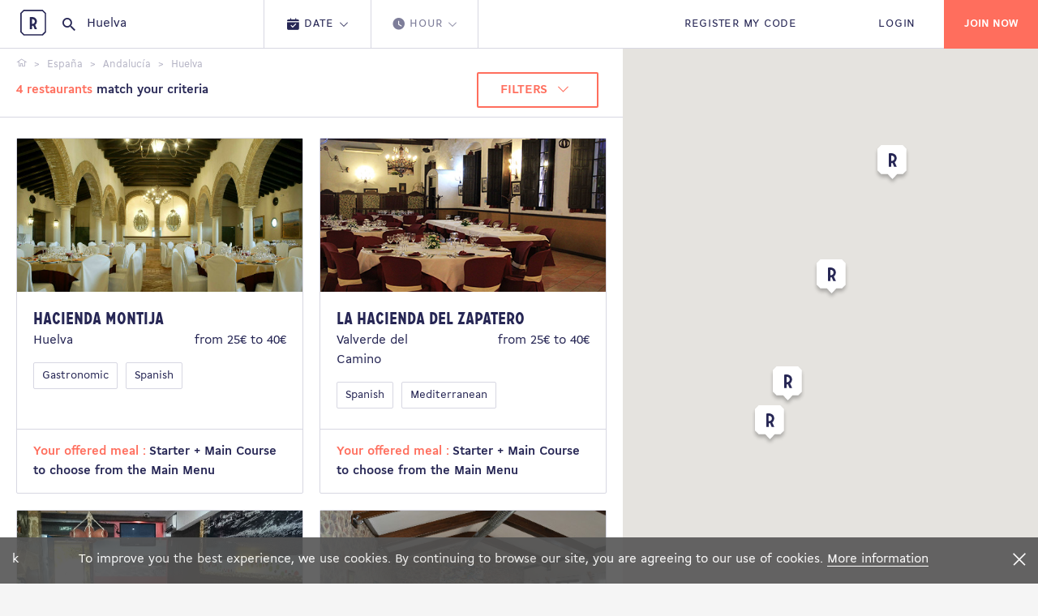

--- FILE ---
content_type: text/html; charset=utf-8
request_url: https://www.restopolitan.es/en/restaurant/huelva-42396.html
body_size: 12520
content:



<!DOCTYPE html>
<html xml:lang="en"
      lang="en"
      lang_name="en-US">
<head>
    <meta charset="utf-8">
    <!-- favicons -->
    <link rel="apple-touch-icon-precomposed" sizes="57x57" href="https://www.restopolitan.es/dist/images/favicons/apple-touch-icon-57x57.png" />
    <link rel="apple-touch-icon-precomposed" sizes="114x114" href="https://www.restopolitan.es/dist/images/favicons/apple-touch-icon-114x114.png" />
    <link rel="apple-touch-icon-precomposed" sizes="72x72" href="https://www.restopolitan.es/dist/images/favicons/apple-touch-icon-72x72.png" />
    <link rel="apple-touch-icon-precomposed" sizes="144x144" href="https://www.restopolitan.es/dist/images/favicons/apple-touch-icon-144x144.png" />
    <link rel="apple-touch-icon-precomposed" sizes="60x60" href="https://www.restopolitan.es/dist/images/favicons/apple-touch-icon-60x60.png" />
    <link rel="apple-touch-icon-precomposed" sizes="120x120" href="https://www.restopolitan.es/dist/images/favicons/apple-touch-icon-120x120.png" />
    <link rel="apple-touch-icon-precomposed" sizes="76x76" href="https://www.restopolitan.es/dist/images/favicons/apple-touch-icon-76x76.png" />
    <link rel="apple-touch-icon-precomposed" sizes="152x152" href="https://www.restopolitan.es/dist/images/favicons/apple-touch-icon-152x152.png" />
    <link rel="icon" type="image/png" href="https://www.restopolitan.es/dist/images/favicons/favicon-196x196.png" sizes="196x196" />
    <link rel="icon" type="image/png" href="https://www.restopolitan.es/dist/images/favicons/favicon-96x96.png" sizes="96x96" />
    <link rel="icon" type="image/png" href="https://www.restopolitan.es/dist/images/favicons/favicon-32x32.png" sizes="32x32" />
    <link rel="icon" type="image/png" href="https://www.restopolitan.es/dist/images/favicons/favicon-16x16.png" sizes="16x16" />
    <link rel="icon" type="image/png" href="https://www.restopolitan.es/dist/images/favicons/favicon-128.png" sizes="128x128" />
    <meta name="application-name" content="&nbsp;" />
    <meta name="msapplication-TileColor" content="#FFFFFF" />
    <meta name="msapplication-TileImage" content=" https://www.restopolitan.es/dist/images/favicons/mstile-144x144.png" />
    <meta name="msapplication-square70x70logo" content=" https://www.restopolitan.es/dist/images/favicons/mstile-70x70.png" />
    <meta name="msapplication-square150x150logo" content=" https://www.restopolitan.es/dist/images/favicons/mstile-150x150.png" />
    <meta name="msapplication-wide310x150logo" content=" https://www.restopolitan.es/dist/images/favicons/mstile-310x150.png" />
    <meta name="msapplication-square310x310logo" content=" https://www.restopolitan.es/dist/images/favicons/mstile-310x310.png" />
    <meta http-equiv="x-ua-compatible" content="ie=edge">
    <!-- viewport -->
    <meta name="viewport" content="width=device-width, height=device-height, initial-scale=1.0, user-scalable=no, user-scalable=0">
    
    
    <!-- title -->

    <title>Huelva Restaurants - Restaurant savings | Restopolitan</title>
    <meta name="description" content="Find Huelva restaurants - Make restaurant reservations and win 1 free meal" />


    <meta content="291562114203244" fblang="en_US" name="facebook_apikey" property="fb:app_id" version="v2.2" />
    <meta content="AIzaSyCZrRl0EDyTJT8xqAWhHOWlgZ1lsh4GRfo" name="google_apikey" property="google:app_id" />

<link href="https://www.restopolitan.es/en/restaurant/huelva-42396.html" hreflang="en-ES" rel="alternate" /><link href="https://www.restopolitan.es/restaurante/huelva-42396.html" hreflang="es" rel="alternate" /><link href="https://www.restopolitan.com/en/restaurant/huelva-42396.html" hreflang="en" rel="alternate" /><link href="https://www.restopolitan.com/restaurant/huelva-42396.html" hreflang="fr" rel="alternate" /><link href="https://www.restopolitan.ch/en/restaurant/huelva-42396.html" hreflang="en-CH" rel="alternate" /><link href="https://www.restopolitan.ch/it/ristorante/huelva-42396.html" hreflang="it-CH" rel="alternate" /><link href="https://www.restopolitan.ch/de/restaurant/huelva-42396.html" hreflang="de-CH" rel="alternate" /><link href="https://www.restopolitan.ch/restaurant/huelva-42396.html" hreflang="fr-CH" rel="alternate" /><link href="https://www.restopolitan.lu/en/restaurant/huelva-42396.html" hreflang="en-LU" rel="alternate" /><link href="https://www.restopolitan.lu/restaurant/huelva-42396.html" hreflang="fr-LU" rel="alternate" /><link href="https://www.restopolitan.it/en/restaurant/huelva-42396.html" hreflang="en-IT" rel="alternate" /><link href="https://www.restopolitan.it/ristorante/huelva-42396.html" hreflang="it" rel="alternate" />
    <!-- social metas -->
    <!-- G+ -->
    <meta itemprop="name" content="Huelva Restaurants - Restaurant savings | Restopolitan">
    <meta itemprop="description" content="Find Huelva restaurants - Make restaurant reservations and win 1 free meal" />

    <!-- GTM -->
    <meta name="rp:gtmid" content="GTM-N2PQPDN" />

    <!-- facebook -->
    <meta property="og:type" content="website" />
    <meta property="og:title" content="Restopolitan">
    <meta property="og:description" content="Enjoy unlimited restaurants: Restopolitan Card 1 free meal for each reservation" />
    <meta property="og:image" content="https://www.restopolitan.es/dist/images/facebook-sharing.png">

    <!-- twitter -->
    <meta name="twitter:site" content="restopolitan" />
    <meta name="twitter:title" content="Restopolitan" />
    <meta name="twitter:description" content="Enjoy unlimited restaurants: Restopolitan Card 1 free meal for each reservation" />
    <meta name="twitter:image" content="https://www.restopolitan.es/dist/images/twitter-sharing.png" />

    <!-- imageserver -->
    <meta name="rp:imageserver" content="https://www.restopolitan.es/dist/images/" />
    <!-- apihost -->
    <meta name="rp:apihost" content="https://www.restopolitan.es/" />

    <!-- friendbuy tracker-->
        <meta name="rp:tracker"
              data-tracker-type="friendbuy"
              data-action="pushCustomer"
              content='' />


    <!-- styles -->
    <link rel="stylesheet" href="https://www.restopolitan.es/dist/bundle.css">

    

    <!-- kameleoon -->
    <script src="https://www.restopolitan.es/dist/kameleoon.js"></script>

    <!-- Facebook Pixel Code -->
    <script>
        !function (f, b, e, v, n, t, s) {
            if (f.fbq) return; n = f.fbq = function () {
                n.callMethod ?
                    n.callMethod.apply(n, arguments) : n.queue.push(arguments)
            };
            if (!f._fbq) f._fbq = n; n.push = n; n.loaded = !0; n.version = '2.0';
            n.queue = []; t = b.createElement(e); t.async = !0;
            t.src = v; s = b.getElementsByTagName(e)[0];
            s.parentNode.insertBefore(t, s)
        }(window, document, 'script',
            'https://connect.facebook.net/en_US/fbevents.js');
        fbq('init', '1661506037399253');
        fbq('track', 'PageView');
    </script>
    <noscript>
        <img height="1" width="1" src="https://www.facebook.com/tr?id=1661506037399253&ev=PageView &noscript=1" />
    </noscript>
    <!-- End Facebook Pixel Code -->


	
	
    <!-- firendbuy -->
    <script>
        window['friendbuy'] = window['friendbuy'] || [];
        window['friendbuy'].push(['site', 'site-cfff8065-www.restopolitan.com']);
        (function (f, r, n, d, b, y) {
            b = f.createElement(r), y = f.getElementsByTagName(r)[0]; b.async = 1; b.src = n; y.parentNode.insertBefore(b, y);
        })(document, 'script', '//djnf6e5yyirys.cloudfront.net/js/friendbuy.min.js');
    </script>

    <!-- crisp, pas pour l'italie cf enrica  sauf pendant black friday-->
        <script type="text/javascript">window.$crisp = []; window.CRISP_WEBSITE_ID = "01bb1e14-658e-4e86-8f0b-dbae7a8a035a"; (function () { d = document; s = d.createElement("script"); s.src = "https://client.crisp.chat/l.js"; s.async = 1; d.getElementsByTagName("head")[0].appendChild(s); })();</script>
    <!-- head only scripts (to be removed) -->
    <!-- iE11 -->
    <meta http-equiv="X-UA-Compatible" content="IE=11">


    <script>
        (function (w, d, s, l, i) {
            w[l] = w[l] || []; w[l].push({ 'gtm.start': new Date().getTime(), event: 'gtm.js' }); var f = d.getElementsByTagName(s)[0], j = d.createElement(s), dl = l != 'dataLayer' ? '&l=' + l : ''; j.async = true; j.src = 'https://www.googletagmanager.com/gtm.js?id=' + i + dl; f.parentNode.insertBefore(j, f);
        })(window, document, 'script', 'dataLayer', 'GTM-N2PQPDN');
    </script>

    
<script type="text/javascript">
    (function (i, s, o, g, r, a, m) {
        i['GoogleAnalyticsObject'] = r; i[r] = i[r] || function () {
            (i[r].q = i[r].q || []).push(arguments)
        }, i[r].l = 1 * new Date(); a = s.createElement(o),
  m = s.getElementsByTagName(o)[0]; a.async = 1; a.src = g; m.parentNode.insertBefore(a, m)
    })(window, document, 'script', '//www.google-analytics.com/analytics.js', 'ga');

    ga('create', 'UA-18580528-19', 'www.restopolitan.es');ga('set', 'contentGroup1', 'Departement');ga('send', 'pageview');
</script>
</head>
<body> 
	
    
    <noscript><iframe src="https://www.googletagmanager.com/ns.html?id=GTM-N2PQPDN" height="0" width="0" style="display:none;visibility:hidden"></iframe></noscript>
    <!--[if lte IE 10]>
      <p class="browserupgrade">You are using an <strong>outdated</strong> browser. Please <a href="http://browsehappy.com/">upgrade your browser</a> to improve your experience and security.</p>
    <![endif]-->


        <!-- header partial -->





    <div class="cookiebar">k
        <div class="cookiebar__content">
            <div class="cookiebar__text">
                <span>
                    To improve you the best experience, we use cookies. By continuing to browse our site, you are agreeing to our use of cookies.
                </span>
                <a href="/en/terms-of-use.html#a12">More information</a>
            </div>
        </div>
        <div class="cookiebar__title">
            <i type="button" class="close js-cookiebar-close"><span>Fermer</span></i>
        </div>
    </div>







<!-- CyberMonday-->



    <header class="site-header site-header--is-searched is-fixed" role="banner">

<div class="site-header__content">


    <a id="home" class="site-header__brand" href="/en"><span>Restopolitan</span></a>
    <!-- search -->

        <div class="site-header__search">



<div class="search-bar" data-intro-key="searchbar" id="searchWrapper">
    <i class="icon icon--search"></i>

        <input class="search-bar__input" placeholder="Search by name, address, city..." type="search" id="searchText" value="Huelva" autocomplete="off"
               data-restaurant-request-url='/en/restaurant/autocomplete'
               data-place-resolve-url='/en/restaurant/resolve/url'
               data-place-id=""
               data-place-loc=""
               data-init="true"
               data-special-case='[{"key": ["france","francia"] ,"value":""}, { "key": ["espana","españa","spain","espagne"], "value":"https://www.restopolitan.es/en/restaurants-spain/index.html"}]'>

    <div class="search-bar__autocomplete autocomplete" id="searchResultsContainer" style="display:none">
        <div class="autocomplete__container" id="placeContainer">
            <span class="autocomplete__title">Address</span>
            <ul class="autocomplete__list" id="placeResults">
            </ul>
        </div>
        <div class="autocomplete__container" id="restContainer">
            <span class="autocomplete__title">Restaurants</span>
            <ul class="autocomplete__list" id="restResults"></ul>
        </div>
        <div class="autocomplete__message" id="noResultMsg">
            <p>No result.</p>
        </div>

        <div id="placeServiceContainer"></div>
    </div>
    <!-- criterias -->
    <div class="search-bar__criterias criterias criterias--search dropdown-wrap" style="display:none">
        <ul class="criterias__steps criterias_2_steps">
            <li class="criterias__step is-clickable" data-dropdown-open="date">
                <button class="criterias__button">
                    <i class="icon icon--recap-calendrier"></i>
                    <div class="criterias__text">
                        <span>Date</span>
                        <i class="icon icon--arrow-down"></i>
                    </div>
                </button>
            </li>
            <li class="criterias__step" data-dropdown-open="hour">
                <button class="criterias__button">
                    <i class="icon icon--hour"></i>
                    <div class="criterias__text">
                        <span>Hour</span>
                        <i class="icon icon--arrow-down"></i>
                    </div>
                </button>
            </li>
        </ul>
        <div class="criterias__dropdown dropdown">
            <div class="dropdown__arrow"></div>
            <div class="dropdown__section" data-dropdown="date">
                <div class="js-datepicker"></div>
            </div>
            <div class="dropdown__section" data-dropdown="hour">
                <div class="number-picker number-picker--hour">
                    <div class="tabs">
                        <ul class="tabs__heading tabs__heading--inline js-tabs">
                            <li>
                                <a class="on" href="#dejeuner">Lunch</a>
                            </li>
                            <li><a href="#diner">Diner</a></li>
                        </ul>
                        <div class="tabs__content is-current" id="dejeuner">
                            <div class="number-picker__flex">

                                    <div><button class="button-tag js-hour-book" value="12:00">12h00</button></div> 
                                    <div><button class="button-tag js-hour-book" value="12:30">12h30</button></div> 
                                    <div><button class="button-tag js-hour-book" value="13:00">13h00</button></div> 
                                    <div><button class="button-tag js-hour-book" value="13:30">13h30</button></div> 
                                    <div><button class="button-tag js-hour-book" value="14:00">14h00</button></div> 
                                    <div><button class="button-tag js-hour-book" value="14:30">14h30</button></div> 
                            </div>
                        </div>
                        <div class="tabs__content" id="diner">
                            <div class="number-picker__flex">

                                    <div><button class="button-tag js-hour-book" value="18:00">18h00</button></div>
                                    <div><button class="button-tag js-hour-book" value="18:30">18h30</button></div>
                                    <div><button class="button-tag js-hour-book" value="19:00">19h00</button></div>
                                    <div><button class="button-tag js-hour-book" value="19:30">19h30</button></div>
                                    <div><button class="button-tag js-hour-book" value="20:00">20h00</button></div>
                                    <div><button class="button-tag js-hour-book" value="20:30">20h30</button></div>
                                    <div><button class="button-tag js-hour-book" value="21:00">21h00</button></div>
                                    <div><button class="button-tag js-hour-book" value="21:30">21h30</button></div>
                            </div>
                        </div>
                    </div>
                </div>
            </div>
            <div class="dropdown__section" data-dropdown="pax">
                <div class="number-picker number-picker--pax">
                    <div class="number-picker__flex">
                        <div><button class="button-tag js-pax-book" value="2"> 2 </button></div>
                        <div><button class="button-tag js-pax-book" value="3"> 3 </button></div>
                        <div><button class="button-tag js-pax-book" value="4"> 4 </button></div>
                        <div><button class="button-tag js-pax-book" value="5"> 5 </button></div>
                        <div><button class="button-tag js-pax-book" value="6"> 6 </button></div>
                        <div><button class="button-tag js-pax-book" value="7"> 7 </button></div>
                        <div><button class="button-tag js-pax-book" value="8"> 8 </button></div>
                        <div><button class="button-tag js-show-pax-counter"> + </button></div>
                    </div>
                    <div class="number-picker__footer is-show">
                        <div class="number-picker__counter counter">
                            <p class="counter__label">Number of persons :</p>
                            <div class="counter__input-wrap">
                                <div class="counter__input" value="8">8</div>
                                <div class="counter__buttons">
                                    <button class="js-pax-increment counter__button counter__button--add"></button>
                                    <button class="js-pax-decrement counter__button counter__button--remove"></button>
                                </div>
                            </div>
                        </div>
                        <div class="number-picker__submit">
                            <a href="#" class="button button--default button--orange button--icon js-pax-next"><i class="icon icon--arrow-right-b"></i></a>
                        </div>
                    </div>
                </div>
            </div>
        </div>
        <div class="criterias__submit">
            <button type="submit" class="button button--default button--block button--orange button--icon">
                <span>Search</span>
                <i class="icon icon--arrow-right-b"></i>
            </button>
        </div>
    </div>
</div>
        </div>

</div>

    <div class="site-header__content">
            <ul class="site-header__nav">
                <li><a id="registerOffer" class="js-submenu-open" href="#mon-offre"><span>Register my code</span></a></li>
                <li><a id="login" href="/en/login.html?returnUrl=%2Fen%2Frestaurant%2Fhuelva-42396.html">LOGIN</a></li>
            </ul>
            <button class="site-header__burger js-menu-open"></button>
            <button class="site-header__search-icon js-search-open"></button>
                <div class="site-header__actions">
                        <a href="/en/register.html" class="button button--orange"><span>Join now</span></a>
                </div>
    </div>
<div class="site-header__submenu submenu">



    <div class="submenu__body submenu__body--my-offer my-offer" id="mon-offre">




<button class="submenu__back js-submenu-back" type="button"><i class="icon icon--arrow-left-b"></i><span>Back</span></button>
<div class="flex-container start-md">
    <div class="col-xs-12 col-md-5 col-lg-5 js-animate">
        <div class="submenu__title">
                <p class="tt-1">REGISTER MY OFFER</p>
                <p>Register your offer with the code you received in your card, voucher or email.</p>
        </div>
    </div>
    <div class="col-xs-12 col-md-4 js-animate">
        <form action="/en/my-account/register-card.html" method="get" class="my-offer__form js-validate-ui-form">
            <input type="hidden" name="returnUrl" value="/en/restaurant/huelva-42396.html" />
            <div class="input-wrap">
                <input id="offerCode" type="text" class="input-text js-input-text" name="CardNumber">
                <label for="offerCode" style="top:-15px;">Enter your code here</label>
                <i class="icon icon--arrow-right-b"></i>
            </div>
                <div class="submenu__message red">
                    
                </div>
            <div class="button-container">
                    <button type="submit" class="button button--default button--dark"><span>Confirm</span></button>
                <button type="button" class="js-submenu-back button button--default button--text">Cancel</button>
            </div>
        </form>
    </div>
</div>
<div class="my-offer__bg js-animate" style="background-image: url('https://www.restopolitan.es/dist/images/my-offer-bg-es.png')"></div>


    </div>
    <button class="submenu__close js-submenu-close" type="button"></button>
</div>
</header>
<!-- js injected for mobile menu display -->
<aside class="site-aside">
    <div class="site-aside__brand"><a href="/"><img src="https://www.restopolitan.es/dist/images/logo-icon-light.svg" alt=""></a></div>
</aside>
<div class="overlay"></div>

    <main class="main-content" role="main">
        <!-- body yield -->
        




<div class="results">
    <div class="results__toggler">
        <div class="button-toggle">
            <button class="button button--text js-filters-open">FILTERS</button>
            <button class="button button--text js-map-toggle"
                    data-map-label="MAP VIEW"
                    data-results-label="Results">
                MAP VIEW
            </button>
        </div>
    </div>
    <div id="resultx" class="results__scrollable" data-view="results">


<div class="results__navbar">
    <ul class="breadcrumbs js-breadcrumbs">
                <li>
                    <span itemscope itemtype="http://data-vocabulary.org/Breadcrumb">
                        <a href="/en/" itemprop="url">
                            <span itemprop="title">
                                    <span class="hide">Home</span><i class="icon icon--home"></i>
                            </span>
                        </a>
                    </span>
                </li>
                <li>
                    <span itemscope itemtype="http://data-vocabulary.org/Breadcrumb">
                        <a href="https://www.restopolitan.es/en/restaurants-spain/index.html" itemprop="url">
                            <span itemprop="title">
Espa&#xF1;a                            </span>
                        </a>
                    </span>
                </li>
                <li>
                    <span itemscope itemtype="http://data-vocabulary.org/Breadcrumb">
                        <a href="/en/restaurant/andalucia-42001.html" itemprop="url">
                            <span itemprop="title">
Andaluc&#xED;a                            </span>
                        </a>
                    </span>
                </li>
                <li class="current"><strong>Huelva</strong></li>
            </ul>

    <div class="flex-container between-xs middle-xs">
        <div class="results__count">
            <strong><span class="orange">4 restaurants</span> match your criteria</span></strong>
        </div>
        <div class="results__filters-nav">
            <button class="button button--dropdown js-filters-open button--border-orange">
                <span>FILTERS</span>
                <i class="icon icon--arrow-down"></i>
            </button>
        </div>
    </div>
</div>

<div class="flex-container equal-height">

            <div class="col-xs-12 col-lg-6">
                <div class="card mouseover_map_marker" data-idweb="305464">
                    <div class="card__wrap">
                        <div class="card__body">
                            <a class="card__picture" href="/en/restaurant/huelva-42436/hacienda-montija-305464.html">
                                <img src="https://images.restopolitan.com/restaurant/hacienda-montija/305464/Detail.jpg" alt="Hacienda Montija">
                            </a>
                            <div class="card__content">
                                <a href="/en/restaurant/huelva-42436/hacienda-montija-305464.html"><h3 class="tt-4">Hacienda Montija</h3></a>
                                <div class="flex-container between-xs">
                                    <div class="col-xs-6">
                                        <p>Huelva </p>
                                    </div>
                                    <div class="col-xs-6">
                                        <p class="text-right">from 25&#x20AC; to 40&#x20AC;</p>
                                    </div>
                                </div>
                                <div class="card__tags">

                                        <div class="card__tag">
                                            <a href="https://www.restopolitan.es/en/restaurant/huelva-42436/gastronomic-7/index-1.html" class="button-tag">Gastronomic</a>
                                        </div>
                                        <div class="card__tag">
                                            <a href="https://www.restopolitan.es/en/restaurant/huelva-42436/spanish-45/index-1.html" class="button-tag">Spanish</a>
                                        </div>
                                </div>
                            </div>
                        </div>
                        <a class="card__action" href="/en/restaurant/huelva-42436/hacienda-montija-305464.html">

                            <p><span class="orange">Your offered meal : </span><span>Starter &#x2B; Main Course to choose from the Main Menu</span></p>
                        </a>
                    </div>
                </div>
            </div>
            <div class="col-xs-12 col-lg-6">
                <div class="card mouseover_map_marker" data-idweb="303417">
                    <div class="card__wrap">
                        <div class="card__body">
                            <a class="card__picture" href="/en/restaurant/valverde-del-camino-42468/la-hacienda-del-zapatero-303417.html">
                                <img src="https://images.restopolitan.com/restaurant/la-hacienda-del-zapatero/303417/Detail.jpg" alt="La Hacienda del Zapatero">
                            </a>
                            <div class="card__content">
                                <a href="/en/restaurant/valverde-del-camino-42468/la-hacienda-del-zapatero-303417.html"><h3 class="tt-4">La Hacienda del Zapatero</h3></a>
                                <div class="flex-container between-xs">
                                    <div class="col-xs-6">
                                        <p>Valverde del Camino </p>
                                    </div>
                                    <div class="col-xs-6">
                                        <p class="text-right">from 25&#x20AC; to 40&#x20AC;</p>
                                    </div>
                                </div>
                                <div class="card__tags">

                                        <div class="card__tag">
                                            <a href="https://www.restopolitan.es/en/restaurant/valverde-del-camino-42468/spanish-45/index-1.html" class="button-tag">Spanish</a>
                                        </div>
                                        <div class="card__tag">
                                            <a href="https://www.restopolitan.es/en/restaurant/valverde-del-camino-42468/mediterranean-98/index-1.html" class="button-tag">Mediterranean</a>
                                        </div>
                                </div>
                            </div>
                        </div>
                        <a class="card__action" href="/en/restaurant/valverde-del-camino-42468/la-hacienda-del-zapatero-303417.html">

                            <p><span class="orange">Your offered meal : </span><span>Starter &#x2B; Main Course to choose from the Main Menu</span></p>
                        </a>
                    </div>
                </div>
            </div>
            <div class="col-xs-12 col-lg-6">
                <div class="card mouseover_map_marker" data-idweb="306693">
                    <div class="card__wrap">
                        <div class="card__body">
                            <a class="card__picture" href="/en/restaurant/punta-umbria-42456/los-enebrales-306693.html">
                                <img src="https://images.restopolitan.com/restaurant/los-enebrales/306693/Detail.jpg" alt="Los Enebrales">
                            </a>
                            <div class="card__content">
                                <a href="/en/restaurant/punta-umbria-42456/los-enebrales-306693.html"><h3 class="tt-4">Los Enebrales</h3></a>
                                <div class="flex-container between-xs">
                                    <div class="col-xs-6">
                                        <p>Punta Umbr&#xED;a </p>
                                    </div>
                                    <div class="col-xs-6">
                                        <p class="text-right">less than 25&#x20AC;</p>
                                    </div>
                                </div>
                                <div class="card__tags">

                                        <div class="card__tag">
                                            <a href="https://www.restopolitan.es/en/restaurant/punta-umbria-42456/mediterranean-98/index-1.html" class="button-tag">Mediterranean</a>
                                        </div>
                                </div>
                            </div>
                        </div>
                        <a class="card__action" href="/en/restaurant/punta-umbria-42456/los-enebrales-306693.html">

                            <p><span class="orange">Your offered meal : </span><span>Main Course &#x2B; Dessert to choose from the Main Menu</span></p>
                        </a>
                    </div>
                </div>
            </div>
            <div class="col-xs-12 col-lg-6">
                <div class="card mouseover_map_marker" data-idweb="305238">
                    <div class="card__wrap">
                        <div class="card__body">
                            <a class="card__picture" href="/en/restaurant/aracena-42402/la-era-de-aracena-305238.html">
                                <img src="https://images.restopolitan.com/restaurant/la-era-de-aracena/305238/Detail.jpg" alt="La Era de Aracena">
                            </a>
                            <div class="card__content">
                                <a href="/en/restaurant/aracena-42402/la-era-de-aracena-305238.html"><h3 class="tt-4">La Era de Aracena</h3></a>
                                <div class="flex-container between-xs">
                                    <div class="col-xs-6">
                                        <p>Aracena </p>
                                    </div>
                                    <div class="col-xs-6">
                                        <p class="text-right">less than 25&#x20AC;</p>
                                    </div>
                                </div>
                                <div class="card__tags">

                                        <div class="card__tag">
                                            <a href="https://www.restopolitan.es/en/restaurant/aracena-42402/spanish-45/index-1.html" class="button-tag">Spanish</a>
                                        </div>
                                        <div class="card__tag">
                                            <a href="https://www.restopolitan.es/en/restaurant/aracena-42402/traditional-food-95/index-1.html" class="button-tag">Traditional food</a>
                                        </div>
                                </div>
                            </div>
                        </div>
                        <a class="card__action" href="/en/restaurant/aracena-42402/la-era-de-aracena-305238.html">

                            <p><span class="orange">Your offered meal : </span><span>Gastronomic Menu for 15&#x20AC;</span></p>
                        </a>
                    </div>
                </div>
            </div>
</div>


    <ul class="pagination">
                        <li class="pagination__item is-current"><a class="pagination__link" href="#">1</a></li>
            </ul>




<div class="results__filters filters js-results-filters">
    <button class="button-close js-filters-close"><i class="icon icon--close"></i></button>
    <div class="filters__wrap">
        <h3 class="tt-1">FILTER</h3>
        <form id="filters" action="/en/restaurant/huelva-42396.html" method="get" class="filters-form">

            <input id="selecteddate" name="selecteddate" type="hidden" value="" />
            <input id="radius" name="radius" type="hidden" />
            <input id="autoradius" name="autoradius" type="hidden" value="51" />
            <input id="pmin" name="pmin" type="hidden" value="0" />
            <input id="pmax" name="pmax" type="hidden" value="100" />
            <input id="page" name="page" type="hidden" value="1" />

            <div class="filters__section filters__section--range">
                <div class="flex-container">
                    <div class="col-xs-12 col-lg-6">
                        <div class="input-wrap">
                            <p>Radius</p>



                            <input type="hidden" class="single-slider" value="50">
                            <div class="range-value"><span class="js-single-slider-output"> 50 </span>km</div>
                        </div>
                    </div>
                    <div class="col-xs-12 col-lg-6">
                        <div class="input-wrap">
                            <p>Price range</p>
                            <input type="hidden" class="range-slider" value="0,100">
                            <div class="range-value"><span class="js-range-slider-output-min">0</span> € - <span class="js-range-slider-output-max">100</span> €</div>
                        </div>
                    </div>
                </div>
            </div>
            <div class="filters__section">
                <p>Cuisine</p>
                <div class="flex-container">

                        <div class="col-xs-12 col-md-4">
                            <div class="input-wrap checkbox js-checkbox ">
                                    <input data-id="cuisine-7" type="checkbox" name="cuisines" value="7">

                                <label class="checkbox__label" for="">Gastronomic</label>
                                <i class="checkbox__icon"></i>
                            </div>
                        </div>
                        <div class="col-xs-12 col-md-4">
                            <div class="input-wrap checkbox js-checkbox ">
                                    <input data-id="cuisine-45" type="checkbox" name="cuisines" value="45">

                                <label class="checkbox__label" for="">Spanish</label>
                                <i class="checkbox__icon"></i>
                            </div>
                        </div>

                </div>
                <div class="filters__more">
                    <div class="flex-container">

                            <div class="col-xs-12 col-md-4">
                                <p class="cap">Fran&#xE7;aise</p>

                                    <div class="input-wrap checkbox js-checkbox ">
                                            <input data-id="cuisine-95" type="checkbox" name="cuisines" value="95">

                                        <label class="checkbox__label" for="">Traditional food</label>
                                        <i class="checkbox__icon"></i>
                                    </div>

                            </div>
                            <div class="col-xs-12 col-md-4">
                                <p class="cap">Mediterranean</p>

                                    <div class="input-wrap checkbox js-checkbox ">
                                            <input data-id="cuisine-45" type="checkbox" name="cuisines" value="45">

                                        <label class="checkbox__label" for="">Spanish</label>
                                        <i class="checkbox__icon"></i>
                                    </div>
                                    <div class="input-wrap checkbox js-checkbox ">
                                            <input data-id="cuisine-98" type="checkbox" name="cuisines" value="98">

                                        <label class="checkbox__label" for="">Mediterranean</label>
                                        <i class="checkbox__icon"></i>
                                    </div>

                            </div>
                            <div class="col-xs-12 col-md-4">
                                <p class="cap">Autres</p>

                                    <div class="input-wrap checkbox js-checkbox ">
                                            <input data-id="cuisine-7" type="checkbox" name="cuisines" value="7">

                                        <label class="checkbox__label" for="">Gastronomic</label>
                                        <i class="checkbox__icon"></i>
                                    </div>
                                    <div class="input-wrap checkbox js-checkbox ">
                                            <input data-id="cuisine-99" type="checkbox" name="cuisines" value="99">

                                        <label class="checkbox__label" for="">Farm-to-table</label>
                                        <i class="checkbox__icon"></i>
                                    </div>

                            </div>
                    </div>
                </div>
                <div class="filters__more-button">
                    <button type="button" class="button button--underlined" data-less-label="See less">MORE OPTIONS</button>
                </div>
            </div>
            <div class="filters__section">
                <p>Atmosphere</p>
                <div class="flex-container">

                        <div class="col-xs-12 col-md-4">
                            <div class="input-wrap checkbox js-checkbox ">
                                    <input type="checkbox" name="atmospheres" value="2">

                                <label class="checkbox__label" for="">Among friends</label>
                                <i class="checkbox__icon"></i>
                            </div>
                        </div>
                        <div class="col-xs-12 col-md-4">
                            <div class="input-wrap checkbox js-checkbox ">
                                    <input type="checkbox" name="atmospheres" value="5">

                                <label class="checkbox__label" for="">Change of Scene</label>
                                <i class="checkbox__icon"></i>
                            </div>
                        </div>
                        <div class="col-xs-12 col-md-4">
                            <div class="input-wrap checkbox js-checkbox ">
                                    <input type="checkbox" name="atmospheres" value="6">

                                <label class="checkbox__label" for="">Business is Business</label>
                                <i class="checkbox__icon"></i>
                            </div>
                        </div>
                        <div class="col-xs-12 col-md-4">
                            <div class="input-wrap checkbox js-checkbox ">
                                    <input type="checkbox" name="atmospheres" value="7">

                                <label class="checkbox__label" for="">Romantic</label>
                                <i class="checkbox__icon"></i>
                            </div>
                        </div>
                        <div class="col-xs-12 col-md-4">
                            <div class="input-wrap checkbox js-checkbox ">
                                    <input type="checkbox" name="atmospheres" value="9">

                                <label class="checkbox__label" for="">Terrace</label>
                                <i class="checkbox__icon"></i>
                            </div>
                        </div>
                        <div class="col-xs-12 col-md-4">
                            <div class="input-wrap checkbox js-checkbox ">
                                    <input type="checkbox" name="atmospheres" value="10">

                                <label class="checkbox__label" for="">With your Family</label>
                                <i class="checkbox__icon"></i>
                            </div>
                        </div>
                        <div class="col-xs-12 col-md-4">
                            <div class="input-wrap checkbox js-checkbox ">
                                    <input type="checkbox" name="atmospheres" value="12">

                                <label class="checkbox__label" for="">Exceptional setting</label>
                                <i class="checkbox__icon"></i>
                            </div>
                        </div>

                </div>
            </div>
            <div class="filters__section">
                <p>Offer</p>
                <div class="flex-container">

                            <div class="col-xs-12 col-md-4">
                                <div class="input-wrap checkbox js-checkbox ">
                                        <input type="checkbox" name="offertypes" value="1">

                                    <label class="checkbox__label" for="">Card</label>
                                    <i class="checkbox__icon"></i>
                                </div>
                            </div>
                            <div class="col-xs-12 col-md-4">
                                <div class="input-wrap checkbox js-checkbox ">
                                        <input type="checkbox" name="offertypes" value="2">

                                    <label class="checkbox__label" for="">Menus</label>
                                    <i class="checkbox__icon"></i>
                                </div>
                            </div>
                </div>
            </div>
            <div class="filters__section">
                <p>Services</p>
                <div class="flex-container">
                    

                            <div class="col-xs-12 col-md-4">
                                <div class="input-wrap checkbox js-checkbox ">
                                        <input type="checkbox" name="servicesplus" value="3">

                                    <label class="checkbox__label" for="">Disabled access</label>
                                    <i class="checkbox__icon"></i>
                                </div>
                            </div>
                            <div class="col-xs-12 col-md-4">
                                <div class="input-wrap checkbox js-checkbox ">
                                        <input type="checkbox" name="servicesplus" value="5">

                                    <label class="checkbox__label" for="">Private Rooms</label>
                                    <i class="checkbox__icon"></i>
                                </div>
                            </div>
                            <div class="col-xs-12 col-md-4">
                                <div class="input-wrap checkbox js-checkbox ">
                                        <input type="checkbox" name="servicesplus" value="6">

                                    <label class="checkbox__label" for="">Wi-Fi</label>
                                    <i class="checkbox__icon"></i>
                                </div>
                            </div>
                            <div class="col-xs-12 col-md-4">
                                <div class="input-wrap checkbox js-checkbox ">
                                        <input type="checkbox" name="servicesplus" value="9">

                                    <label class="checkbox__label" for="">Parking nearby</label>
                                    <i class="checkbox__icon"></i>
                                </div>
                            </div>
                </div>
            </div>
        </form>
    </div>
    <div class="filters__actions">
        <button class="button button--default button--text js-filters-close">CANCEL</button>
        <button class="button button--default button--orange js-filters-save">SAVE</button>
    </div>
</div>



<div class="results__map js-results-map">
    <div class="map" 
         data-marker-on="https://www.restopolitan.es/dist/images/marker--on.svg" 
         data-marker-off="https://www.restopolitan.es/dist/images/marker--off.svg"
         data-lat="37.210866"
         data-lng="-6.953122" 
         data-request-tooltip-url="/en/restaurant/information.html">
         
       
                <div class="map__marker map__tooltip_loader" 
                     data-lat="37.184190" 
                     data-lng="-6.963841"
                     data-id="306693"
                     data-name="Los Enebrales">
                     
                   
                </div>
                <div class="map__marker map__tooltip_loader" 
                     data-lat="37.288484" 
                     data-lng="-6.902736"
                     data-id="305464"
                     data-name="Hacienda Montija">
                     
                   
                </div>
                <div class="map__marker map__tooltip_loader" 
                     data-lat="37.883090" 
                     data-lng="-6.548371"
                     data-id="305238"
                     data-name="La Era de Aracena">
                     
                   
                </div>
                <div class="map__marker map__tooltip_loader" 
                     data-lat="37.576349" 
                     data-lng="-6.753046"
                     data-id="303417"
                     data-name="La Hacienda del Zapatero">
                     
                   
                </div>
    </div>
    <button class="button-close button-close--light js-map-close"><i class="icon icon--close"></i></button>
</div>


    </div>
</div>

    </main>

    <!-- footer partial -->


<footer class="site-footer">
        <div class="wrap">
            <div class="flex-container between-md start-xs">
                <div class="col-xs-12 col-md-2">
                    <div class="site-footer__nav">
                        <span>ABOUT US</span>
                        <ul>
                            <li><a href="/en/who-we-are.html">Who we are ?</a></li>
                            <li><a target="_blank" href="https://www.welcometothejungle.co/companies/restopolitan">Jobs</a></li>
                            <li><a href="/en/faq.html">Contact us</a></li>

                                    <li><a href="/en/faq.html">Help</a></li>

                            

                        </ul>
                    </div>
                </div>
                <div class="col-xs-12 col-md-2">
                    <div class="site-footer__nav">
                        <span>OUR RESTAURANTS</span>
                        <ul>
                            <li><a href="/en/all-our-towns.html">Search by city</a></li>
                            <li><a href="/en/all-our-restaurants.html">Search by name</a></li>
                            <li><a href="https://www.restopolitan.es/en/restaurants-spain/index.html">Search by country</a></li>
                        </ul>
                    </div>
                </div>
                <div class="col-xs-12 col-md-2">
                    <div class="site-footer__nav">
                        <span>IN EUROPE</span>
                        <ul>
                            <li><a target="_blank" href="https://www.restopolitan.com">France</a>
                            <li><a target="_blank" href="https://www.restopolitan.es">Spain</a>
                            <li><a target="_blank" href="https://www.restopolitan.lu">Luxembourg</a>
                            <li><a target="_blank" href="https://www.restopolitan.it">Italy</a>
                            <li><a target="_blank" href="https://www.restopolitan.ch">Suisse</a>
                        </ul>
                    </div>
                </div>
                <div class="col-xs-12 col-md-2">
                    <div class="site-footer__nav">
                        <span>LEGAL</span>
                        <ul>
                            <li><a href="/en/terms-of-sales.html">Terms of Sales</a></li>
                            <li><a href="/en/terms-of-use.html">Terms of Use</a></li>
                            <li><a href="/en/legal-terms.html">Legal notices</a></li>
                        </ul>
                    </div>
                </div>
                <div class="col-xs-12 col-md-2">
                    <div class="lang-selector">
                        <div class="lang-selector__label">Language:</div>

    <div class="lang-selector__selected">


            <div class="lang-selector__flag lang-selector__flag--en"></div>
            <div class="lang-selector__dropdown">
                <a href="/restaurante/huelva-42396.html" class="lang-selector__flag lang-selector__flag--es"></a>
            </div>

    </div>
                    </div>

                    <ul class="site-footer__socials">
                        <li><a target="_blank" href="https://www.facebook.com/restopolitan.es"><i class="icon icon--facebook"></i><span>Facebook</span></a></li>
                        <li><a target="_blank" href="https://twitter.com/restopolitan_es"><i class="icon icon--twitter"></i><span>Twitter</span></a></li>
                        <li><a target="_blank" href="https://www.instagram.com/restopolitan.es"><i class="icon icon--instagram"></i><span>Instagram</span></a></li>
                    </ul>
                </div>
            </div>
        </div>
    <div class="wrap" style="max-width:100%">
        <div class="site-footer__colophon">
            <div class="site-footer__branding"><img src="https://www.restopolitan.es/dist/images/logo-light.svg" alt=""></div>
            <div class="site-footer__copyright">©Restopolitan 2026</div>
        </div>
    </div>
</footer>
    <!-- modals partial -->


<div class="modal">
    <div class="modal__overlay js-modal-close"></div>
    <!-- login -->
    <!-- signup -->
    <div class="modal__body" id="signup">
        <div class="modal__title">
            <p class="tt-1">S’inscrire</p>
        </div>
        <div class="modal__signup signup">
            <div class="modal__button text-center">
                <a href="#" class="button button--default button--block button--icon-left button--facebook"><i class="icon icon--facebook"></i><span>Inscription avec Facebook</span></a>
                <div class="button-separator"><span>ou</span></div>
                <a href="#signup-mail" data-direction="next" class="js-modal-switch button button--icon-left button--mail button--default button--orange button--block js-signup-next">
                    <i class="icon icon--mail"></i>
                    <span>Inscription avec e-mail</span>
                </a>
            </div>
            <div class="modal__helper text-center">
                <a href="#login" class="link js-modal-switch" data-direction="prev">J’ai déjà un compte</a>
            </div>
        </div>
        <button class="button modal__close js-modal-close"></button>
    </div>


    <!-- cancel -->
    <div class="modal__body" id="cancel">
        <div class="modal__title">
            <p class="tt-1">Are you sure you want to cancel ?</p>
        </div>
        <div class="modal__cancel cancel">
            <div class="modal__button text-center">
                <button class="button button--default button--block button--facebook js-modal-save js-modal-close">
                    <span>Yes</span>
                </button>
                <div class="button-separator"><span>or</span></div>
                <button class="button button--default button--block button--orange js-modal-close">
                    <span>No</span>
                </button>
            </div>
        </div>
        <div class="spacing-bottom"></div>
        <button class="button modal__close js-modal-close"></button>
    </div>

    <div class="modal__body" id="shareRestaurant">
        <div class="modal__title">
            <p class="tt-1">Share this restaurant</p>
        </div>
        <div class="modal__share share">
            <div class="flex-container between-xs middle-xs">
                <div class="col-xs-4">
                    <a href="https://www.restopolitan.es/en/restaurant/huelva-42396.html" id="shareBtn" class="share__button">
                        <i class="icon icon--messenger"></i>
                        <span>Messenger</span>
                    </a>
                </div>
                <div class="col-xs-4">
                    <a href="" class="js-link-share share__button" data-prefix-url="http://twitter.com/share?url=">
                        <i class="icon icon--twitter"></i>
                        <span>Twitter</span>
                    </a>
                </div>
                <div class="col-xs-4">
                    <a class="js-link-copy share__button share__button--copy" data-copied="Copied!">
                        <i class="icon icon--link"></i>
                        <span>Copy the link</span>
                    </a>
                </div>
            </div>
        </div>
        <button class="button modal__close js-modal-close"></button>
    </div>

    <!-- modifyPassword -->
    <div class="modal__body" id="modifyPasswordModal">
    </div>

    <div class="modal__body" id="FAQPopin">
        <div class="modal__title">
            <p class="tt-1">Further information</p>
            <span>One of the guests must order for at least the same amount as the free menu.</span>
        </div>
        <div class="flex-container">
            <div class="col-xs-12">
                <p>These are some examples that will explain to you the terms of the offer.<br/>When your free meal is "starter/Main course", it means that minimum 2 persons must order 1 starter and 1 main course each.<br/>The restaurant will discount the cheapest starter and the cheapest main course.</p>
            </div>
            <div class="col-xs-12">
                <p>When your free meal is a "menu", one person must order the corresponding menu, and another one must order the same menu or another menu with an equal or superior price.)</p>
            </div>
            <div class="col-xs-12">
                <p>When your free meal is "starter/Main course or Main course/Dessert", it's important that minimum 2 persons respect the same composition of dishes.<br/> It means that if one person chooses "starter/main course" and the other one chooses "Main course/Dessert", the offer won't be applied.</p>
            </div>
        </div>
        <button class="button modal__close js-modal-close"></button>
    </div>

    <div class="modal__body" id="PollPopin">
        <div class="modal__title">
                <p class="tt-1">Already submited.</p>
        </div>
        <button class="button modal__close js-modal-close"></button>
    </div>

    <div class="modal__body" id="CoronavirusPopin">
        <div class="modal__title">
                <p class="tt-1">Already submited.</p>
        </div>
        <button class="button modal__close js-modal-close"></button>
    </div>

</div>
    <!-- scripts -->
    
    
        <script src="https://www.restopolitan.es/dist/vendors.d113f8ec47a8d441adff.js"></script>
        <script src="https://www.restopolitan.es/dist/nav.1518ee650def508a5ee4.js"></script>
        <script src="https://www.restopolitan.es/dist/site.5c0454f0c06d32fadb21.js"></script>
        <script src="https://www.restopolitan.es/dist/search.ffdff4a9d3d55347c7c1.js"></script>
    


    <script type="text/javascript">var rpsl = false;</script>

    

    <script>
        const userinfo = document.querySelector("meta[name='rp:tracker']").getAttribute('content');

        if (userinfo != '') {
            const user = JSON.parse(userinfo);
            $crisp.push(["set", "user:email", user.email]);
            $crisp.push(["set", "user:nickname", user.firstname + '' + user.lastname]);
        }
    </script>
	
	<!-- frontapp -->
	<script src="https://chat-assets.frontapp.com/v1/chat.bundle.js"></script>
	<script>
		window.FrontChat('init', {chatId: 'a110a6afe87b115787f26a8ad9f1704a', useDefaultLauncher: true});
	</script>
</body>
</html>


--- FILE ---
content_type: text/css
request_url: https://www.restopolitan.es/dist/bundle.css
body_size: 64887
content:
.regular{font-weight:400}.text-center{text-align:center}.text-left{text-align:left}.text-right{text-align:right}.text-uppercase{text-transform:uppercase}.full-width{width:100%}.relative{position:relative}.hide{display:none}.bigger{font-size:1.25em;font-weight:700}.validation-summary-errors{color:#df334b;font-weight:700}.validation-summary-errors ul{list-style:none;margin:0;padding:0}.spacing{padding:7.5px 0}.spacing-double{padding:15px 0}.spacing-bottom{padding:0 0 18.75px}.spacing-bottom-double{padding:0 0 37.5px}.underline{text-decoration:underline}.orange{color:#ff6e5d!important}.green{color:#70cf00!important}.gold{color:#cb983b}.bold{font-weight:700}.grey{color:#a8a8b0}.small{font-size:14px}.ovh{overflow:hidden}.ovh--force{position:fixed;height:100%}.ellipsis{text-overflow:ellipsis}.light-blue{color:#7d7d99}.cap{font-size:1em}.cap,.small-cap{font-weight:700;font-family:Cogito,-apple-system,BlinkMacSystemFont,Segoe UI,Helvetica,Arial,sans-serif;text-transform:uppercase;letter-spacing:1px}.small-cap{font-size:14px;margin-bottom:0}.visual-hide{clip:rect(1px,1px,1px,1px);height:1px;overflow:hidden;position:absolute;width:1px}.benefits__b2b,.list-reset{margin:0;padding:0;list-style:none}.benefits__b2b li,.list-reset li{list-style:none}.proposals__control,.reset-btn{-webkit-appearance:none;-moz-appearance:none;appearance:none;background:none;outline:0;border:0;cursor:pointer}.u-txtCenter-mobile{text-align:center}@media only screen and (min-width:1023px){.text-right-md{text-align:right}.spacing{padding:15px 0}.spacing-double{padding:30px 0}.spacing-bottom{padding:0 0 37.5px}.spacing-bottom-double{padding:0 0 75px}}@media only screen and (max-width:1023px){.hidden-sm{display:none!important}}@media only screen and (min-width:1023px){.hidden-md{display:none!important}}.br-mobile br{display:block}@media only screen and (min-width:1023px){.br-mobile br{display:none}.u-txtCenter-mobile{text-align:left}}.icon{font-family:icons!important;speak:none;font-style:normal;font-weight:400;font-variant:normal;text-transform:none;line-height:1;-webkit-font-smoothing:antialiased;-moz-osx-font-smoothing:grayscale}.restopo-badge{display:block;width:37px;height:37px;background:url(/dist/images/badge.svg) 0 0/contain no-repeat}.icon--abonnement:before{content:"\E939"}.icon--ambiance:before{content:"\E938"}.icon--arrow-down:before{content:"\E931"}.icon--arrow-left-b:before{content:"\E933"}.icon--arrow-left:before{content:"\E935"}.icon--arrow-right-b:before{content:"\E934"}.icon--arrow-right:before{content:"\E936"}.icon--arrow-up:before{content:"\E932"}.icon--burger:before{content:"\E93A"}.icon--calendar:before{content:"\E930"}.icon--check-circle:before{content:"\E92F"}.icon--check:before{content:"\E919"}.icon--clear:before{content:"\E92E"}.icon--close:before{content:"\E92D"}.icon--contact:before{content:"\E92B"}.icon--deconnect:before{content:"\E929"}.icon--directions:before{content:"\E92A"}.icon--facebook:before{content:"\E910"}.icon--fav:before{content:"\E928"}.icon--help:before{content:"\E937"}.icon--home:before{content:"\E927"}.icon--informations:before{content:"\E926"}.icon--instagram:before{content:"\E911"}.icon--label-restopolitan:before{content:"\E924"}.icon--lock:before{content:"\E93C"}.icon--map:before{content:"\E923"}.icon--pax:before{content:"\E922"}.icon--phone-old:before{content:"\E921"}.icon--phone:before{content:"\E92C"}.icon--play:before{content:"\E93B"}.icon--prix:before{content:"\E920"}.icon--recap-calendrier:before{content:"\E91F"}.icon--recap-heure:before{content:"\E91E"}.icon--recap-pax:before{content:"\E91D"}.icon--restopolitan:before{content:"\E925"}.icon--rss:before{content:"\E93D"}.icon--search:before{content:"\E918"}.icon--service-plus:before{content:"\E91C"}.icon--share:before{content:"\E91B"}.icon--twitter:before{content:"\E912"}.icon--zoom-plus:before{content:"\E91A"}.icon--eye:before{content:"\E917"}.icon--mail:before{content:"\E916"}.icon--hour:before{content:"\E915"}.icon--messenger:before{content:"\E914"}.icon--link:before{content:"\E913"}.icon--lock-alt:before{content:"\E90F"}.icon--dropdown:before{content:"\E90E"}.icon--thunder:before{content:"\E90D"}.icon--infinite:before{content:"\E90A"}.icon--check-b:before{content:"\E90B"}.icon--delivery:before{content:"\E90C"}.icon--handshake:before{content:"\E904"}.icon--ma-reservation:before{content:"\E906"}.icon--mon-compte:before{content:"\E907"}.icon--card-light:before{content:"\E908"}.icon--settings:before{content:"\E909"}.icon--cart:before{content:"\E905"}.icon--chat:before{content:"\E900"}.icon--heartbeat:before{content:"\E901"}.icon--minifying:before{content:"\E902"}.icon--clock:before{content:"\E903"}.icon--heart:before{content:"\E93E"}.icon-circle-down:before{content:"\E93F"}*,:after,:before{-moz-box-sizing:border-box;box-sizing:border-box}body,html{margin:0;padding:0;width:100%}html{position:relative}body{-webkit-tap-highlight-color:transparent;background:#f5f5f5;color:#272755;font-family:Cogito,-apple-system,BlinkMacSystemFont,Segoe UI,Helvetica,Arial,sans-serif;font-size:1em;line-height:1.5;-moz-osx-font-smoothing:grayscale;-webkit-font-smoothing:antialiased}@media only screen and (max-width:1024px){body{font-size:14px}}::-moz-selection{background:#272755;color:#f5f5f5;text-shadow:none}::selection{background:#272755;color:#f5f5f5;text-shadow:none}::-webkit-selection{background:#272755;color:#f5f5f5;text-shadow:none}img::-moz-selection{background:transparent}img::selection{background:transparent}.tt-1,.tt-2,.tt-3,.tt-4,.tt-5,.tt-6,.tt-big,.welcomekit-department-name,.welcomekit-office-city,h1,h2,h3,h4,h5,h6{font-family:Carrosserie,-apple-system,BlinkMacSystemFont,Segoe UI,Helvetica,Arial,sans-serif;color:inherit;line-height:1.2;margin:0 0 15px;padding:0;font-weight:400}.tt-1,h1{font-size:30px;line-height:1.1}.tt-2,.tt-3,h2,h3{font-size:24px}.tt-4,.welcomekit-department-name,.welcomekit-office-city,h4{font-size:21px;margin-bottom:8px}.tt-5,h5{margin-bottom:8px}.tt-5,.tt-6,h5,h6{font-size:1.2em}.tt-cursive{font-family:Ernestand,serif;font-size:45px}.small,small{font-size:14px}.tt-big{font-family:Carrosserie,-apple-system,BlinkMacSystemFont,Segoe UI,Helvetica,Arial,sans-serif;color:inherit;line-height:1.2;margin:0 0 15px;padding:0}@media only screen and (min-width:768px){.tt-1,h1{font-size:40px}.tt-2,h2{font-size:30px}.tt-cursive{font-size:78px;margin-bottom:30px}}.tt-big{font-size:27px}.li{position:relative;padding-left:12px}.li:before{content:"\2022";position:absolute;left:0}.tt-cogito{font-family:Cogito,-apple-system,BlinkMacSystemFont,Segoe UI,Helvetica,Arial,sans-serif;font-weight:700;text-transform:none}.tt-border{font-weight:700;font-size:20px;border-bottom:1px solid #d7d7e2;padding-bottom:5px;margin:40px 0 20px;color:#272755}.tt-border:first-child{margin:0 0 20px}.tt-text{font-size:1.2em;font-family:Cogito,-apple-system,BlinkMacSystemFont,Segoe UI,Helvetica,Arial,sans-serif;font-weight:700}.p-icon{display:-webkit-box;display:-webkit-flex;display:-moz-box;display:-ms-flexbox;display:flex;-webkit-box-align:center;-webkit-align-items:center;-moz-box-align:center;-ms-flex-align:center;align-items:center;position:relative}.p-icon .icon{font-size:22px;color:#ff6e5d;margin-right:5px}.p-icon--blue .icon{font-size:16px;color:#272755}.p-icon--top{padding-left:30px}.p-icon--top .icon{position:absolute;top:0;left:0}.p-icon--light,.p-icon--light .icon{color:#fff}.p-icon--cap{font-weight:700;font-size:14px;font-family:Cogito,-apple-system,BlinkMacSystemFont,Segoe UI,Helvetica,Arial,sans-serif;text-transform:uppercase;letter-spacing:1px}@media only screen and (max-width:1023px){.p-icon--top-xs{-webkit-box-align:baseline;-webkit-align-items:baseline;-moz-box-align:baseline;-ms-flex-align:baseline;align-items:baseline}}.tt-1--border{text-align:left}.tt-1--border:after{content:"";display:block;position:relative;margin:22px 0 0;width:100px;height:2px;background:#272755}a{color:#272755;text-decoration:underline}a.link:hover{color:#7d7d99}a.anchor-link{text-decoration:none}a.anchor-link:hover{color:#7d7d99}.p,.selectric .label{font-family:Cogito,-apple-system,BlinkMacSystemFont,Segoe UI,Helvetica,Arial,sans-serif;font-size:16px;font-weight:400;line-height:16px;display:block}p{margin:0 0 15px}sup{text-transform:none;font-size:10px}.hr,hr{border-bottom:2px solid #d7d7e2;border-left:0;border-right:0;border-top:0;margin:40px 0;clear:both}.hr--small,hr--small{border-bottom:1px solid #d7d7e2;margin:20px 0}ol.list-inline,ul.list-inline{list-style:none;margin:0;padding:0}ol.list-inline li,ul.list-inline li{display:inline-block}ul{padding-left:15px}ul ul{padding-left:30px}em{font-style:italic}strong{font-weight:700}abbr,acronym{cursor:help}code,tt{font-size:.75em}code,pre,tt{font-family:sans-serif}pre{-moz-tab-size:2;-o-tab-size:2;tab-size:2;margin-bottom:12px;white-space:nowrap;border:1px solid #e9e9ef;border-radius:4px}pre>code{display:block;padding:1rem 1.5rem;white-space:pre}@media only screen and (min-width:1024px){.hr-mobile{display:none}.tt-border{margin:65px 0 50px}.sticky-margin-bottom,.tt-border:first-child{margin:15px 0 50px}}audio,embed,iframe,img,input,object,picture,svg,video{max-width:100%;margin:0}img.img{display:inline-block;vertical-align:middle;border:0}img a:hover img a{border:0;background:none}a img{border:0}.img-restaurant-stretch{height:0;padding:54% 0 0;overflow:hidden;position:relative;display:block}.img-restaurant-stretch img{position:absolute;top:0;left:0;width:100%;display:block}a.img-restaurant-stretch img{transition:.95s cubic-bezier(.19,1,.22,1)}a.img-restaurant-stretch:hover img{-webkit-transform:scale(1.1);-ms-transform:scale(1.1);transform:scale(1.1)}@media print{*,:after,:before,:first-letter,:first-line{background:transparent!important;color:#000!important;box-shadow:none!important;text-shadow:none!important}a,a:visited{text-decoration:underline}a[href]:after{content:" (" attr(href) ")"}abbr[title]:after{content:" (" attr(title) ")"}a[href^="#"]:after,a[href^="javascript:"]:after{content:""}blockquote,pre{border:1px solid #999}blockquote,img,pre{page-break-inside:avoid}img{max-width:100%!important}h2,h3,p{orphans:3;widows:3}h2,h3{page-break-after:avoid}}.flex-container,.row{-moz-box-sizing:border-box;box-sizing:border-box;display:-webkit-box;display:-webkit-flex;display:-moz-box;display:-ms-flexbox;display:flex;-webkit-box-direction:normal;-webkit-flex-direction:row;-moz-box-direction:normal;-ms-flex-direction:row;flex-direction:row;-webkit-flex-wrap:wrap;-ms-flex-wrap:wrap;flex-wrap:wrap;margin-left:-10px;margin-right:-10px}.flex-container,.row,.row.reverse{-webkit-box-orient:horizontal;-moz-box-orient:horizontal}.row.reverse{-webkit-flex-direction:row-reverse;-ms-flex-direction:row-reverse;flex-direction:row-reverse}.col.reverse,.row.reverse{-webkit-box-direction:reverse;-moz-box-direction:reverse}.col.reverse{-webkit-box-orient:vertical;-webkit-flex-direction:column-reverse;-moz-box-orient:vertical;-ms-flex-direction:column-reverse;flex-direction:column-reverse}.flex-container [class^=col-],.row [class^=col-]{-webkit-flex-grow:0;-ms-flex-positive:0;flex-grow:0;-webkit-flex-shrink:0;-ms-flex-negative:0;flex-shrink:0;-webkit-flex-basis:100%;-ms-flex-preferred-size:100%;flex-basis:100%}.flex-container .col-xs,.flex-container [class^=col-],.row .col-xs,.row [class^=col-]{-moz-box-sizing:border-box;box-sizing:border-box;-webkit-box-flex:0;-moz-box-flex:0;padding-right:10px;padding-left:10px;margin-bottom:20px}.flex-container .col-xs,.row .col-xs{-webkit-flex-grow:0;-ms-flex-positive:0;flex-grow:0;-webkit-flex-shrink:0;-ms-flex-negative:0;flex-shrink:0;-webkit-flex-basis:auto;-ms-flex-preferred-size:auto;flex-basis:auto}.flex-container .col-xs-1,.row .col-xs-1{-webkit-flex-grow:0;-ms-flex-positive:0;flex-grow:0;-webkit-flex-shrink:0;-ms-flex-negative:0;flex-shrink:0;-webkit-flex-basis:8.33333%!important;-ms-flex-preferred-size:8.33333%!important;flex-basis:8.33333%!important;max-width:8.33333%}.flex-container .col-xs-1,.flex-container .col-xs-2,.row .col-xs-1,.row .col-xs-2{-moz-box-sizing:border-box;box-sizing:border-box;-webkit-box-flex:0;-moz-box-flex:0;padding-right:10px;padding-left:10px;margin-bottom:20px}.flex-container .col-xs-2,.row .col-xs-2{-webkit-flex-grow:0;-ms-flex-positive:0;flex-grow:0;-webkit-flex-shrink:0;-ms-flex-negative:0;flex-shrink:0;-webkit-flex-basis:16.66667%!important;-ms-flex-preferred-size:16.66667%!important;flex-basis:16.66667%!important;max-width:16.66667%}.flex-container .col-xs-3,.row .col-xs-3{-webkit-flex-grow:0;-ms-flex-positive:0;flex-grow:0;-webkit-flex-shrink:0;-ms-flex-negative:0;flex-shrink:0;-webkit-flex-basis:25%!important;-ms-flex-preferred-size:25%!important;flex-basis:25%!important;max-width:25%}.flex-container .col-xs-3,.flex-container .col-xs-4,.row .col-xs-3,.row .col-xs-4{-moz-box-sizing:border-box;box-sizing:border-box;-webkit-box-flex:0;-moz-box-flex:0;padding-right:10px;padding-left:10px;margin-bottom:20px}.flex-container .col-xs-4,.row .col-xs-4{-webkit-flex-grow:0;-ms-flex-positive:0;flex-grow:0;-webkit-flex-shrink:0;-ms-flex-negative:0;flex-shrink:0;-webkit-flex-basis:33.33333%!important;-ms-flex-preferred-size:33.33333%!important;flex-basis:33.33333%!important;max-width:33.33333%}.flex-container .col-xs-5,.row .col-xs-5{-webkit-flex-grow:0;-ms-flex-positive:0;flex-grow:0;-webkit-flex-shrink:0;-ms-flex-negative:0;flex-shrink:0;-webkit-flex-basis:41.66667%!important;-ms-flex-preferred-size:41.66667%!important;flex-basis:41.66667%!important;max-width:41.66667%}.flex-container .col-xs-5,.flex-container .col-xs-6,.row .col-xs-5,.row .col-xs-6{-moz-box-sizing:border-box;box-sizing:border-box;-webkit-box-flex:0;-moz-box-flex:0;padding-right:10px;padding-left:10px;margin-bottom:20px}.flex-container .col-xs-6,.row .col-xs-6{-webkit-flex-grow:0;-ms-flex-positive:0;flex-grow:0;-webkit-flex-shrink:0;-ms-flex-negative:0;flex-shrink:0;-webkit-flex-basis:50%!important;-ms-flex-preferred-size:50%!important;flex-basis:50%!important;max-width:50%}.flex-container .col-xs-7,.row .col-xs-7{-webkit-flex-grow:0;-ms-flex-positive:0;flex-grow:0;-webkit-flex-shrink:0;-ms-flex-negative:0;flex-shrink:0;-webkit-flex-basis:58.33333%!important;-ms-flex-preferred-size:58.33333%!important;flex-basis:58.33333%!important;max-width:58.33333%}.flex-container .col-xs-7,.flex-container .col-xs-8,.row .col-xs-7,.row .col-xs-8{-moz-box-sizing:border-box;box-sizing:border-box;-webkit-box-flex:0;-moz-box-flex:0;padding-right:10px;padding-left:10px;margin-bottom:20px}.flex-container .col-xs-8,.row .col-xs-8{-webkit-flex-grow:0;-ms-flex-positive:0;flex-grow:0;-webkit-flex-shrink:0;-ms-flex-negative:0;flex-shrink:0;-webkit-flex-basis:66.66667%!important;-ms-flex-preferred-size:66.66667%!important;flex-basis:66.66667%!important;max-width:66.66667%}.flex-container .col-xs-9,.row .col-xs-9{-webkit-flex-grow:0;-ms-flex-positive:0;flex-grow:0;-webkit-flex-shrink:0;-ms-flex-negative:0;flex-shrink:0;-webkit-flex-basis:75%!important;-ms-flex-preferred-size:75%!important;flex-basis:75%!important;max-width:75%}.flex-container .col-xs-9,.flex-container .col-xs-10,.row .col-xs-9,.row .col-xs-10{-moz-box-sizing:border-box;box-sizing:border-box;-webkit-box-flex:0;-moz-box-flex:0;padding-right:10px;padding-left:10px;margin-bottom:20px}.flex-container .col-xs-10,.row .col-xs-10{-webkit-flex-grow:0;-ms-flex-positive:0;flex-grow:0;-webkit-flex-shrink:0;-ms-flex-negative:0;flex-shrink:0;-webkit-flex-basis:83.33333%!important;-ms-flex-preferred-size:83.33333%!important;flex-basis:83.33333%!important;max-width:83.33333%}.flex-container .col-xs-11,.row .col-xs-11{-webkit-flex-grow:0;-ms-flex-positive:0;flex-grow:0;-webkit-flex-shrink:0;-ms-flex-negative:0;flex-shrink:0;-webkit-flex-basis:91.66667%!important;-ms-flex-preferred-size:91.66667%!important;flex-basis:91.66667%!important;max-width:91.66667%}.flex-container .col-xs-11,.flex-container .col-xs-12,.row .col-xs-11,.row .col-xs-12{-moz-box-sizing:border-box;box-sizing:border-box;-webkit-box-flex:0;-moz-box-flex:0;padding-right:10px;padding-left:10px;margin-bottom:20px}.flex-container .col-xs-12,.row .col-xs-12{-webkit-flex-grow:0;-ms-flex-positive:0;flex-grow:0;-webkit-flex-shrink:0;-ms-flex-negative:0;flex-shrink:0;-webkit-flex-basis:100%!important;-ms-flex-preferred-size:100%!important;flex-basis:100%!important;max-width:100%}.flex-container .col-xs-offset-1,.row .col-xs-offset-1{margin-left:8.33333%}.flex-container .col-xs-offset-1,.flex-container .col-xs-offset-2,.row .col-xs-offset-1,.row .col-xs-offset-2{-moz-box-sizing:border-box;box-sizing:border-box;-webkit-box-flex:0;-webkit-flex-grow:0;-moz-box-flex:0;-ms-flex-positive:0;flex-grow:0;-webkit-flex-shrink:0;-ms-flex-negative:0;flex-shrink:0;padding-right:10px;padding-left:10px;margin-bottom:20px}.flex-container .col-xs-offset-2,.row .col-xs-offset-2{margin-left:16.66667%}.flex-container .col-xs-offset-3,.row .col-xs-offset-3{margin-left:25%}.flex-container .col-xs-offset-3,.flex-container .col-xs-offset-4,.row .col-xs-offset-3,.row .col-xs-offset-4{-moz-box-sizing:border-box;box-sizing:border-box;-webkit-box-flex:0;-webkit-flex-grow:0;-moz-box-flex:0;-ms-flex-positive:0;flex-grow:0;-webkit-flex-shrink:0;-ms-flex-negative:0;flex-shrink:0;padding-right:10px;padding-left:10px;margin-bottom:20px}.flex-container .col-xs-offset-4,.row .col-xs-offset-4{margin-left:33.33333%}.flex-container .col-xs-offset-5,.row .col-xs-offset-5{margin-left:41.66667%}.flex-container .col-xs-offset-5,.flex-container .col-xs-offset-6,.row .col-xs-offset-5,.row .col-xs-offset-6{-moz-box-sizing:border-box;box-sizing:border-box;-webkit-box-flex:0;-webkit-flex-grow:0;-moz-box-flex:0;-ms-flex-positive:0;flex-grow:0;-webkit-flex-shrink:0;-ms-flex-negative:0;flex-shrink:0;padding-right:10px;padding-left:10px;margin-bottom:20px}.flex-container .col-xs-offset-6,.row .col-xs-offset-6{margin-left:50%}.flex-container .col-xs-offset-7,.row .col-xs-offset-7{margin-left:58.33333%}.flex-container .col-xs-offset-7,.flex-container .col-xs-offset-8,.row .col-xs-offset-7,.row .col-xs-offset-8{-moz-box-sizing:border-box;box-sizing:border-box;-webkit-box-flex:0;-webkit-flex-grow:0;-moz-box-flex:0;-ms-flex-positive:0;flex-grow:0;-webkit-flex-shrink:0;-ms-flex-negative:0;flex-shrink:0;padding-right:10px;padding-left:10px;margin-bottom:20px}.flex-container .col-xs-offset-8,.row .col-xs-offset-8{margin-left:66.66667%}.flex-container .col-xs-offset-9,.row .col-xs-offset-9{margin-left:75%}.flex-container .col-xs-offset-9,.flex-container .col-xs-offset-10,.row .col-xs-offset-9,.row .col-xs-offset-10{-moz-box-sizing:border-box;box-sizing:border-box;-webkit-box-flex:0;-webkit-flex-grow:0;-moz-box-flex:0;-ms-flex-positive:0;flex-grow:0;-webkit-flex-shrink:0;-ms-flex-negative:0;flex-shrink:0;padding-right:10px;padding-left:10px;margin-bottom:20px}.flex-container .col-xs-offset-10,.row .col-xs-offset-10{margin-left:83.33333%}.flex-container .col-xs-offset-11,.row .col-xs-offset-11{margin-left:91.66667%}.flex-container .col-xs-offset-11,.flex-container .col-xs-offset-12,.row .col-xs-offset-11,.row .col-xs-offset-12{-moz-box-sizing:border-box;box-sizing:border-box;-webkit-box-flex:0;-webkit-flex-grow:0;-moz-box-flex:0;-ms-flex-positive:0;flex-grow:0;-webkit-flex-shrink:0;-ms-flex-negative:0;flex-shrink:0;padding-right:10px;padding-left:10px;margin-bottom:20px}.flex-container .col-xs-offset-12,.row .col-xs-offset-12{margin-left:100%}.flex-container .col-xs,.row .col-xs{-webkit-box-flex:1;-webkit-flex-grow:1;-moz-box-flex:1;-ms-flex-positive:1;flex-grow:1;-webkit-flex-basis:0;-ms-flex-preferred-size:0;flex-basis:0;max-width:100%}.flex-container .no-col-padding,.row .no-col-padding{padding-left:0!important;padding-right:0!important}.flex-container.start-xs,.row.start-xs{-webkit-box-pack:start;-webkit-justify-content:flex-start;-moz-box-pack:start;-ms-flex-pack:start;justify-content:flex-start;text-align:start}.flex-container.center-xs,.row.center-xs{-webkit-box-pack:center;-webkit-justify-content:center;-moz-box-pack:center;-ms-flex-pack:center;justify-content:center;text-align:center}.flex-container.end-xs,.row.end-xs{-webkit-box-pack:end;-webkit-justify-content:flex-end;-moz-box-pack:end;-ms-flex-pack:end;justify-content:flex-end;text-align:end}.flex-container.top-xs,.row.top-xs{-webkit-box-align:start;-webkit-align-items:flex-start;-moz-box-align:start;-ms-flex-align:start;align-items:flex-start}.flex-container.middle-xs,.row.middle-xs{-webkit-box-align:center;-webkit-align-items:center;-moz-box-align:center;-ms-flex-align:center;align-items:center}.flex-container.bottom-xs,.row.bottom-xs{-webkit-box-align:end;-webkit-align-items:flex-end;-moz-box-align:end;-ms-flex-align:end;align-items:flex-end}.flex-container.around-xs,.row.around-xs{-webkit-justify-content:space-around;-ms-flex-pack:distribute;justify-content:space-around}.flex-container.between-xs,.row.between-xs{-webkit-box-pack:justify;-webkit-justify-content:space-between;-moz-box-pack:justify;-ms-flex-pack:justify;justify-content:space-between}.flex-container.first-xs,.row.first-xs{-webkit-box-ordinal-group:0;-webkit-order:-1;-moz-box-ordinal-group:0;-ms-flex-order:-1;order:-1}.flex-container.last-xs,.row.last-xs{-webkit-box-ordinal-group:2;-webkit-order:1;-moz-box-ordinal-group:2;-ms-flex-order:1;order:1}@media only screen and (min-width:1024px){.flex-container.equal-height [class^=col-],.row.equal-height [class^=col-]{display:-webkit-box;display:-webkit-flex;display:-moz-box;display:-ms-flexbox;display:flex;-webkit-box-orient:vertical;-webkit-box-direction:normal;-webkit-flex-direction:column;-moz-box-orient:vertical;-moz-box-direction:normal;-ms-flex-direction:column;flex-direction:column;-webkit-box-flex:1;-webkit-flex:1;-moz-box-flex:1;-ms-flex:1;flex:1}.flex-container.padding,.row.padding{margin-left:-20px;margin-right:-20px}.flex-container.padding>[class^=col-],.row.padding>[class^=col-]{padding-right:20px;padding-left:20px}.flex-container.no-compensation,.row.no-compensation{margin-left:0;margin-right:0}.flex-container.no-margin>[class^=col-],.row.no-margin>[class^=col-]{margin-bottom:0}.flex-container.no-padding>[class^=col-],.row.no-padding>[class^=col-]{padding-right:0;padding-left:0}.flex-container.border>[class^=col-]:first-child,.row.border>[class^=col-]:first-child{border-right:1px solid #d7d7e2}.flex-container.border>[class^=col-]:last-child,.row.border>[class^=col-]:last-child{padding-left:40px!important}}@media only screen and (min-width:768px){.flex-container .col-sm,.row .col-sm{-webkit-flex-grow:0;-ms-flex-positive:0;flex-grow:0;-webkit-flex-shrink:0;-ms-flex-negative:0;flex-shrink:0;-webkit-flex-basis:auto;-ms-flex-preferred-size:auto;flex-basis:auto}.flex-container .col-sm,.flex-container .col-sm-1,.row .col-sm,.row .col-sm-1{-moz-box-sizing:border-box;box-sizing:border-box;-webkit-box-flex:0;-moz-box-flex:0;padding-right:10px;padding-left:10px;margin-bottom:20px}.flex-container .col-sm-1,.row .col-sm-1{-webkit-flex-grow:0;-ms-flex-positive:0;flex-grow:0;-webkit-flex-shrink:0;-ms-flex-negative:0;flex-shrink:0;-webkit-flex-basis:8.33333%!important;-ms-flex-preferred-size:8.33333%!important;flex-basis:8.33333%!important;max-width:8.33333%}.flex-container .col-sm-2,.row .col-sm-2{-webkit-flex-grow:0;-ms-flex-positive:0;flex-grow:0;-webkit-flex-shrink:0;-ms-flex-negative:0;flex-shrink:0;-webkit-flex-basis:16.66667%!important;-ms-flex-preferred-size:16.66667%!important;flex-basis:16.66667%!important;max-width:16.66667%}.flex-container .col-sm-2,.flex-container .col-sm-3,.row .col-sm-2,.row .col-sm-3{-moz-box-sizing:border-box;box-sizing:border-box;-webkit-box-flex:0;-moz-box-flex:0;padding-right:10px;padding-left:10px;margin-bottom:20px}.flex-container .col-sm-3,.row .col-sm-3{-webkit-flex-grow:0;-ms-flex-positive:0;flex-grow:0;-webkit-flex-shrink:0;-ms-flex-negative:0;flex-shrink:0;-webkit-flex-basis:25%!important;-ms-flex-preferred-size:25%!important;flex-basis:25%!important;max-width:25%}.flex-container .col-sm-4,.row .col-sm-4{-webkit-flex-grow:0;-ms-flex-positive:0;flex-grow:0;-webkit-flex-shrink:0;-ms-flex-negative:0;flex-shrink:0;-webkit-flex-basis:33.33333%!important;-ms-flex-preferred-size:33.33333%!important;flex-basis:33.33333%!important;max-width:33.33333%}.flex-container .col-sm-4,.flex-container .col-sm-5,.row .col-sm-4,.row .col-sm-5{-moz-box-sizing:border-box;box-sizing:border-box;-webkit-box-flex:0;-moz-box-flex:0;padding-right:10px;padding-left:10px;margin-bottom:20px}.flex-container .col-sm-5,.row .col-sm-5{-webkit-flex-grow:0;-ms-flex-positive:0;flex-grow:0;-webkit-flex-shrink:0;-ms-flex-negative:0;flex-shrink:0;-webkit-flex-basis:41.66667%!important;-ms-flex-preferred-size:41.66667%!important;flex-basis:41.66667%!important;max-width:41.66667%}.flex-container .col-sm-6,.row .col-sm-6{-webkit-flex-grow:0;-ms-flex-positive:0;flex-grow:0;-webkit-flex-shrink:0;-ms-flex-negative:0;flex-shrink:0;-webkit-flex-basis:50%!important;-ms-flex-preferred-size:50%!important;flex-basis:50%!important;max-width:50%}.flex-container .col-sm-6,.flex-container .col-sm-7,.row .col-sm-6,.row .col-sm-7{-moz-box-sizing:border-box;box-sizing:border-box;-webkit-box-flex:0;-moz-box-flex:0;padding-right:10px;padding-left:10px;margin-bottom:20px}.flex-container .col-sm-7,.row .col-sm-7{-webkit-flex-grow:0;-ms-flex-positive:0;flex-grow:0;-webkit-flex-shrink:0;-ms-flex-negative:0;flex-shrink:0;-webkit-flex-basis:58.33333%!important;-ms-flex-preferred-size:58.33333%!important;flex-basis:58.33333%!important;max-width:58.33333%}.flex-container .col-sm-8,.row .col-sm-8{-webkit-flex-grow:0;-ms-flex-positive:0;flex-grow:0;-webkit-flex-shrink:0;-ms-flex-negative:0;flex-shrink:0;-webkit-flex-basis:66.66667%!important;-ms-flex-preferred-size:66.66667%!important;flex-basis:66.66667%!important;max-width:66.66667%}.flex-container .col-sm-8,.flex-container .col-sm-9,.row .col-sm-8,.row .col-sm-9{-moz-box-sizing:border-box;box-sizing:border-box;-webkit-box-flex:0;-moz-box-flex:0;padding-right:10px;padding-left:10px;margin-bottom:20px}.flex-container .col-sm-9,.row .col-sm-9{-webkit-flex-grow:0;-ms-flex-positive:0;flex-grow:0;-webkit-flex-shrink:0;-ms-flex-negative:0;flex-shrink:0;-webkit-flex-basis:75%!important;-ms-flex-preferred-size:75%!important;flex-basis:75%!important;max-width:75%}.flex-container .col-sm-10,.row .col-sm-10{-webkit-flex-grow:0;-ms-flex-positive:0;flex-grow:0;-webkit-flex-shrink:0;-ms-flex-negative:0;flex-shrink:0;-webkit-flex-basis:83.33333%!important;-ms-flex-preferred-size:83.33333%!important;flex-basis:83.33333%!important;max-width:83.33333%}.flex-container .col-sm-10,.flex-container .col-sm-11,.row .col-sm-10,.row .col-sm-11{-moz-box-sizing:border-box;box-sizing:border-box;-webkit-box-flex:0;-moz-box-flex:0;padding-right:10px;padding-left:10px;margin-bottom:20px}.flex-container .col-sm-11,.row .col-sm-11{-webkit-flex-grow:0;-ms-flex-positive:0;flex-grow:0;-webkit-flex-shrink:0;-ms-flex-negative:0;flex-shrink:0;-webkit-flex-basis:91.66667%!important;-ms-flex-preferred-size:91.66667%!important;flex-basis:91.66667%!important;max-width:91.66667%}.flex-container .col-sm-12,.row .col-sm-12{-webkit-flex-grow:0;-ms-flex-positive:0;flex-grow:0;-webkit-flex-shrink:0;-ms-flex-negative:0;flex-shrink:0;-webkit-flex-basis:100%!important;-ms-flex-preferred-size:100%!important;flex-basis:100%!important;max-width:100%}.flex-container .col-sm-12,.flex-container .col-sm-offset-1,.row .col-sm-12,.row .col-sm-offset-1{-moz-box-sizing:border-box;box-sizing:border-box;-webkit-box-flex:0;-moz-box-flex:0;padding-right:10px;padding-left:10px;margin-bottom:20px}.flex-container .col-sm-offset-1,.row .col-sm-offset-1{-webkit-flex-grow:0;-ms-flex-positive:0;flex-grow:0;-webkit-flex-shrink:0;-ms-flex-negative:0;flex-shrink:0;margin-left:8.33333%}.flex-container .col-sm-offset-2,.row .col-sm-offset-2{margin-left:16.66667%}.flex-container .col-sm-offset-2,.flex-container .col-sm-offset-3,.row .col-sm-offset-2,.row .col-sm-offset-3{-moz-box-sizing:border-box;box-sizing:border-box;-webkit-box-flex:0;-webkit-flex-grow:0;-moz-box-flex:0;-ms-flex-positive:0;flex-grow:0;-webkit-flex-shrink:0;-ms-flex-negative:0;flex-shrink:0;padding-right:10px;padding-left:10px;margin-bottom:20px}.flex-container .col-sm-offset-3,.row .col-sm-offset-3{margin-left:25%}.flex-container .col-sm-offset-4,.row .col-sm-offset-4{margin-left:33.33333%}.flex-container .col-sm-offset-4,.flex-container .col-sm-offset-5,.row .col-sm-offset-4,.row .col-sm-offset-5{-moz-box-sizing:border-box;box-sizing:border-box;-webkit-box-flex:0;-webkit-flex-grow:0;-moz-box-flex:0;-ms-flex-positive:0;flex-grow:0;-webkit-flex-shrink:0;-ms-flex-negative:0;flex-shrink:0;padding-right:10px;padding-left:10px;margin-bottom:20px}.flex-container .col-sm-offset-5,.row .col-sm-offset-5{margin-left:41.66667%}.flex-container .col-sm-offset-6,.row .col-sm-offset-6{margin-left:50%}.flex-container .col-sm-offset-6,.flex-container .col-sm-offset-7,.row .col-sm-offset-6,.row .col-sm-offset-7{-moz-box-sizing:border-box;box-sizing:border-box;-webkit-box-flex:0;-webkit-flex-grow:0;-moz-box-flex:0;-ms-flex-positive:0;flex-grow:0;-webkit-flex-shrink:0;-ms-flex-negative:0;flex-shrink:0;padding-right:10px;padding-left:10px;margin-bottom:20px}.flex-container .col-sm-offset-7,.row .col-sm-offset-7{margin-left:58.33333%}.flex-container .col-sm-offset-8,.row .col-sm-offset-8{margin-left:66.66667%}.flex-container .col-sm-offset-8,.flex-container .col-sm-offset-9,.row .col-sm-offset-8,.row .col-sm-offset-9{-moz-box-sizing:border-box;box-sizing:border-box;-webkit-box-flex:0;-webkit-flex-grow:0;-moz-box-flex:0;-ms-flex-positive:0;flex-grow:0;-webkit-flex-shrink:0;-ms-flex-negative:0;flex-shrink:0;padding-right:10px;padding-left:10px;margin-bottom:20px}.flex-container .col-sm-offset-9,.row .col-sm-offset-9{margin-left:75%}.flex-container .col-sm-offset-10,.row .col-sm-offset-10{margin-left:83.33333%}.flex-container .col-sm-offset-10,.flex-container .col-sm-offset-11,.row .col-sm-offset-10,.row .col-sm-offset-11{-moz-box-sizing:border-box;box-sizing:border-box;-webkit-box-flex:0;-webkit-flex-grow:0;-moz-box-flex:0;-ms-flex-positive:0;flex-grow:0;-webkit-flex-shrink:0;-ms-flex-negative:0;flex-shrink:0;padding-right:10px;padding-left:10px;margin-bottom:20px}.flex-container .col-sm-offset-11,.row .col-sm-offset-11{margin-left:91.66667%}.flex-container .col-sm-offset-12,.row .col-sm-offset-12{-moz-box-sizing:border-box;box-sizing:border-box;-webkit-box-flex:0;-webkit-flex-grow:0;-moz-box-flex:0;-ms-flex-positive:0;flex-grow:0;-webkit-flex-shrink:0;-ms-flex-negative:0;flex-shrink:0;padding-right:10px;padding-left:10px;margin-bottom:20px;margin-left:100%}.flex-container .col-sm,.row .col-sm{-webkit-box-flex:1;-webkit-flex-grow:1;-moz-box-flex:1;-ms-flex-positive:1;flex-grow:1;-webkit-flex-basis:0;-ms-flex-preferred-size:0;flex-basis:0;max-width:100%}.flex-container.start-sm,.row.start-sm{-webkit-box-pack:start;-webkit-justify-content:flex-start;-moz-box-pack:start;-ms-flex-pack:start;justify-content:flex-start;text-align:start}.flex-container.center-sm,.row.center-sm{-webkit-box-pack:center;-webkit-justify-content:center;-moz-box-pack:center;-ms-flex-pack:center;justify-content:center;text-align:center}.flex-container.end-sm,.row.end-sm{-webkit-box-pack:end;-webkit-justify-content:flex-end;-moz-box-pack:end;-ms-flex-pack:end;justify-content:flex-end;text-align:end}.flex-container.top-sm,.row.top-sm{-webkit-box-align:start;-webkit-align-items:flex-start;-moz-box-align:start;-ms-flex-align:start;align-items:flex-start}.flex-container.middle-sm,.row.middle-sm{-webkit-box-align:center;-webkit-align-items:center;-moz-box-align:center;-ms-flex-align:center;align-items:center}.flex-container.bottom-sm,.row.bottom-sm{-webkit-box-align:end;-webkit-align-items:flex-end;-moz-box-align:end;-ms-flex-align:end;align-items:flex-end}.flex-container.around-sm,.row.around-sm{-webkit-justify-content:space-around;-ms-flex-pack:distribute;justify-content:space-around}.flex-container.between-sm,.row.between-sm{-webkit-box-pack:justify;-webkit-justify-content:space-between;-moz-box-pack:justify;-ms-flex-pack:justify;justify-content:space-between}.flex-container.first-sm,.row.first-sm{-webkit-box-ordinal-group:0;-webkit-order:-1;-moz-box-ordinal-group:0;-ms-flex-order:-1;order:-1}.flex-container.last-sm,.row.last-sm{-webkit-box-ordinal-group:2;-webkit-order:1;-moz-box-ordinal-group:2;-ms-flex-order:1;order:1}}@media only screen and (min-width:1024px){.flex-container .col-md,.row .col-md{-webkit-flex-grow:0;-ms-flex-positive:0;flex-grow:0;-webkit-flex-shrink:0;-ms-flex-negative:0;flex-shrink:0;-webkit-flex-basis:auto;-ms-flex-preferred-size:auto;flex-basis:auto}.flex-container .col-md,.flex-container .col-md-1,.row .col-md,.row .col-md-1{-moz-box-sizing:border-box;box-sizing:border-box;-webkit-box-flex:0;-moz-box-flex:0;padding-right:10px;padding-left:10px;margin-bottom:20px}.flex-container .col-md-1,.row .col-md-1{-webkit-flex-grow:0;-ms-flex-positive:0;flex-grow:0;-webkit-flex-shrink:0;-ms-flex-negative:0;flex-shrink:0;-webkit-flex-basis:8.33333%!important;-ms-flex-preferred-size:8.33333%!important;flex-basis:8.33333%!important;max-width:8.33333%}.flex-container .col-md-2,.row .col-md-2{-webkit-flex-grow:0;-ms-flex-positive:0;flex-grow:0;-webkit-flex-shrink:0;-ms-flex-negative:0;flex-shrink:0;-webkit-flex-basis:16.66667%!important;-ms-flex-preferred-size:16.66667%!important;flex-basis:16.66667%!important;max-width:16.66667%}.flex-container .col-md-2,.flex-container .col-md-3,.row .col-md-2,.row .col-md-3{-moz-box-sizing:border-box;box-sizing:border-box;-webkit-box-flex:0;-moz-box-flex:0;padding-right:10px;padding-left:10px;margin-bottom:20px}.flex-container .col-md-3,.row .col-md-3{-webkit-flex-grow:0;-ms-flex-positive:0;flex-grow:0;-webkit-flex-shrink:0;-ms-flex-negative:0;flex-shrink:0;-webkit-flex-basis:25%!important;-ms-flex-preferred-size:25%!important;flex-basis:25%!important;max-width:25%}.flex-container .col-md-4,.row .col-md-4{-webkit-flex-grow:0;-ms-flex-positive:0;flex-grow:0;-webkit-flex-shrink:0;-ms-flex-negative:0;flex-shrink:0;-webkit-flex-basis:33.33333%!important;-ms-flex-preferred-size:33.33333%!important;flex-basis:33.33333%!important;max-width:33.33333%}.flex-container .col-md-4,.flex-container .col-md-5,.row .col-md-4,.row .col-md-5{-moz-box-sizing:border-box;box-sizing:border-box;-webkit-box-flex:0;-moz-box-flex:0;padding-right:10px;padding-left:10px;margin-bottom:20px}.flex-container .col-md-5,.row .col-md-5{-webkit-flex-grow:0;-ms-flex-positive:0;flex-grow:0;-webkit-flex-shrink:0;-ms-flex-negative:0;flex-shrink:0;-webkit-flex-basis:41.66667%!important;-ms-flex-preferred-size:41.66667%!important;flex-basis:41.66667%!important;max-width:41.66667%}.flex-container .col-md-6,.row .col-md-6{-webkit-flex-grow:0;-ms-flex-positive:0;flex-grow:0;-webkit-flex-shrink:0;-ms-flex-negative:0;flex-shrink:0;-webkit-flex-basis:50%!important;-ms-flex-preferred-size:50%!important;flex-basis:50%!important;max-width:50%}.flex-container .col-md-6,.flex-container .col-md-7,.row .col-md-6,.row .col-md-7{-moz-box-sizing:border-box;box-sizing:border-box;-webkit-box-flex:0;-moz-box-flex:0;padding-right:10px;padding-left:10px;margin-bottom:20px}.flex-container .col-md-7,.row .col-md-7{-webkit-flex-grow:0;-ms-flex-positive:0;flex-grow:0;-webkit-flex-shrink:0;-ms-flex-negative:0;flex-shrink:0;-webkit-flex-basis:58.33333%!important;-ms-flex-preferred-size:58.33333%!important;flex-basis:58.33333%!important;max-width:58.33333%}.flex-container .col-md-8,.row .col-md-8{-webkit-flex-grow:0;-ms-flex-positive:0;flex-grow:0;-webkit-flex-shrink:0;-ms-flex-negative:0;flex-shrink:0;-webkit-flex-basis:66.66667%!important;-ms-flex-preferred-size:66.66667%!important;flex-basis:66.66667%!important;max-width:66.66667%}.flex-container .col-md-8,.flex-container .col-md-9,.row .col-md-8,.row .col-md-9{-moz-box-sizing:border-box;box-sizing:border-box;-webkit-box-flex:0;-moz-box-flex:0;padding-right:10px;padding-left:10px;margin-bottom:20px}.flex-container .col-md-9,.row .col-md-9{-webkit-flex-grow:0;-ms-flex-positive:0;flex-grow:0;-webkit-flex-shrink:0;-ms-flex-negative:0;flex-shrink:0;-webkit-flex-basis:75%!important;-ms-flex-preferred-size:75%!important;flex-basis:75%!important;max-width:75%}.flex-container .col-md-10,.row .col-md-10{-webkit-flex-grow:0;-ms-flex-positive:0;flex-grow:0;-webkit-flex-shrink:0;-ms-flex-negative:0;flex-shrink:0;-webkit-flex-basis:83.33333%!important;-ms-flex-preferred-size:83.33333%!important;flex-basis:83.33333%!important;max-width:83.33333%}.flex-container .col-md-10,.flex-container .col-md-11,.row .col-md-10,.row .col-md-11{-moz-box-sizing:border-box;box-sizing:border-box;-webkit-box-flex:0;-moz-box-flex:0;padding-right:10px;padding-left:10px;margin-bottom:20px}.flex-container .col-md-11,.row .col-md-11{-webkit-flex-grow:0;-ms-flex-positive:0;flex-grow:0;-webkit-flex-shrink:0;-ms-flex-negative:0;flex-shrink:0;-webkit-flex-basis:91.66667%!important;-ms-flex-preferred-size:91.66667%!important;flex-basis:91.66667%!important;max-width:91.66667%}.flex-container .col-md-12,.row .col-md-12{-webkit-flex-grow:0;-ms-flex-positive:0;flex-grow:0;-webkit-flex-shrink:0;-ms-flex-negative:0;flex-shrink:0;-webkit-flex-basis:100%!important;-ms-flex-preferred-size:100%!important;flex-basis:100%!important;max-width:100%}.flex-container .col-md-12,.flex-container .col-md-offset-1,.row .col-md-12,.row .col-md-offset-1{-moz-box-sizing:border-box;box-sizing:border-box;-webkit-box-flex:0;-moz-box-flex:0;padding-right:10px;padding-left:10px;margin-bottom:20px}.flex-container .col-md-offset-1,.row .col-md-offset-1{-webkit-flex-grow:0;-ms-flex-positive:0;flex-grow:0;-webkit-flex-shrink:0;-ms-flex-negative:0;flex-shrink:0;margin-left:8.33333%}.flex-container .col-md-offset-2,.row .col-md-offset-2{margin-left:16.66667%}.flex-container .col-md-offset-2,.flex-container .col-md-offset-3,.row .col-md-offset-2,.row .col-md-offset-3{-moz-box-sizing:border-box;box-sizing:border-box;-webkit-box-flex:0;-webkit-flex-grow:0;-moz-box-flex:0;-ms-flex-positive:0;flex-grow:0;-webkit-flex-shrink:0;-ms-flex-negative:0;flex-shrink:0;padding-right:10px;padding-left:10px;margin-bottom:20px}.flex-container .col-md-offset-3,.row .col-md-offset-3{margin-left:25%}.flex-container .col-md-offset-4,.row .col-md-offset-4{margin-left:33.33333%}.flex-container .col-md-offset-4,.flex-container .col-md-offset-5,.row .col-md-offset-4,.row .col-md-offset-5{-moz-box-sizing:border-box;box-sizing:border-box;-webkit-box-flex:0;-webkit-flex-grow:0;-moz-box-flex:0;-ms-flex-positive:0;flex-grow:0;-webkit-flex-shrink:0;-ms-flex-negative:0;flex-shrink:0;padding-right:10px;padding-left:10px;margin-bottom:20px}.flex-container .col-md-offset-5,.row .col-md-offset-5{margin-left:41.66667%}.flex-container .col-md-offset-6,.row .col-md-offset-6{margin-left:50%}.flex-container .col-md-offset-6,.flex-container .col-md-offset-7,.row .col-md-offset-6,.row .col-md-offset-7{-moz-box-sizing:border-box;box-sizing:border-box;-webkit-box-flex:0;-webkit-flex-grow:0;-moz-box-flex:0;-ms-flex-positive:0;flex-grow:0;-webkit-flex-shrink:0;-ms-flex-negative:0;flex-shrink:0;padding-right:10px;padding-left:10px;margin-bottom:20px}.flex-container .col-md-offset-7,.row .col-md-offset-7{margin-left:58.33333%}.flex-container .col-md-offset-8,.row .col-md-offset-8{margin-left:66.66667%}.flex-container .col-md-offset-8,.flex-container .col-md-offset-9,.row .col-md-offset-8,.row .col-md-offset-9{-moz-box-sizing:border-box;box-sizing:border-box;-webkit-box-flex:0;-webkit-flex-grow:0;-moz-box-flex:0;-ms-flex-positive:0;flex-grow:0;-webkit-flex-shrink:0;-ms-flex-negative:0;flex-shrink:0;padding-right:10px;padding-left:10px;margin-bottom:20px}.flex-container .col-md-offset-9,.row .col-md-offset-9{margin-left:75%}.flex-container .col-md-offset-10,.row .col-md-offset-10{margin-left:83.33333%}.flex-container .col-md-offset-10,.flex-container .col-md-offset-11,.row .col-md-offset-10,.row .col-md-offset-11{-moz-box-sizing:border-box;box-sizing:border-box;-webkit-box-flex:0;-webkit-flex-grow:0;-moz-box-flex:0;-ms-flex-positive:0;flex-grow:0;-webkit-flex-shrink:0;-ms-flex-negative:0;flex-shrink:0;padding-right:10px;padding-left:10px;margin-bottom:20px}.flex-container .col-md-offset-11,.row .col-md-offset-11{margin-left:91.66667%}.flex-container .col-md-offset-12,.row .col-md-offset-12{-moz-box-sizing:border-box;box-sizing:border-box;-webkit-box-flex:0;-webkit-flex-grow:0;-moz-box-flex:0;-ms-flex-positive:0;flex-grow:0;-webkit-flex-shrink:0;-ms-flex-negative:0;flex-shrink:0;padding-right:10px;padding-left:10px;margin-bottom:20px;margin-left:100%}.flex-container .col-md,.row .col-md{-webkit-box-flex:1;-webkit-flex-grow:1;-moz-box-flex:1;-ms-flex-positive:1;flex-grow:1;-webkit-flex-basis:0;-ms-flex-preferred-size:0;flex-basis:0;max-width:100%}.flex-container.start-md,.row.start-md{-webkit-box-pack:start;-webkit-justify-content:flex-start;-moz-box-pack:start;-ms-flex-pack:start;justify-content:flex-start;text-align:start}.flex-container.center-md,.row.center-md{-webkit-box-pack:center;-webkit-justify-content:center;-moz-box-pack:center;-ms-flex-pack:center;justify-content:center;text-align:center}.flex-container.end-md,.row.end-md{-webkit-box-pack:end;-webkit-justify-content:flex-end;-moz-box-pack:end;-ms-flex-pack:end;justify-content:flex-end;text-align:end}.flex-container.top-md,.row.top-md{-webkit-box-align:start;-webkit-align-items:flex-start;-moz-box-align:start;-ms-flex-align:start;align-items:flex-start}.flex-container.middle-md,.row.middle-md{-webkit-box-align:center;-webkit-align-items:center;-moz-box-align:center;-ms-flex-align:center;align-items:center}.flex-container.bottom-md,.row.bottom-md{-webkit-box-align:end;-webkit-align-items:flex-end;-moz-box-align:end;-ms-flex-align:end;align-items:flex-end}.flex-container.around-md,.row.around-md{-webkit-justify-content:space-around;-ms-flex-pack:distribute;justify-content:space-around}.flex-container.between-md,.row.between-md{-webkit-box-pack:justify;-webkit-justify-content:space-between;-moz-box-pack:justify;-ms-flex-pack:justify;justify-content:space-between}.flex-container.first-md,.row.first-md{-webkit-box-ordinal-group:0;-webkit-order:-1;-moz-box-ordinal-group:0;-ms-flex-order:-1;order:-1}.flex-container.last-md,.row.last-md{-webkit-box-ordinal-group:2;-webkit-order:1;-moz-box-ordinal-group:2;-ms-flex-order:1;order:1}}@media only screen and (min-width:1200px){.flex-container .col-lg,.row .col-lg{-webkit-flex-grow:0;-ms-flex-positive:0;flex-grow:0;-webkit-flex-shrink:0;-ms-flex-negative:0;flex-shrink:0;-webkit-flex-basis:auto;-ms-flex-preferred-size:auto;flex-basis:auto}.flex-container .col-lg,.flex-container .col-lg-1,.row .col-lg,.row .col-lg-1{-moz-box-sizing:border-box;box-sizing:border-box;-webkit-box-flex:0;-moz-box-flex:0;padding-right:10px;padding-left:10px;margin-bottom:20px}.flex-container .col-lg-1,.row .col-lg-1{-webkit-flex-grow:0;-ms-flex-positive:0;flex-grow:0;-webkit-flex-shrink:0;-ms-flex-negative:0;flex-shrink:0;-webkit-flex-basis:8.33333%!important;-ms-flex-preferred-size:8.33333%!important;flex-basis:8.33333%!important;max-width:8.33333%}.flex-container .col-lg-2,.row .col-lg-2{-webkit-flex-grow:0;-ms-flex-positive:0;flex-grow:0;-webkit-flex-shrink:0;-ms-flex-negative:0;flex-shrink:0;-webkit-flex-basis:16.66667%!important;-ms-flex-preferred-size:16.66667%!important;flex-basis:16.66667%!important;max-width:16.66667%}.flex-container .col-lg-2,.flex-container .col-lg-3,.row .col-lg-2,.row .col-lg-3{-moz-box-sizing:border-box;box-sizing:border-box;-webkit-box-flex:0;-moz-box-flex:0;padding-right:10px;padding-left:10px;margin-bottom:20px}.flex-container .col-lg-3,.row .col-lg-3{-webkit-flex-grow:0;-ms-flex-positive:0;flex-grow:0;-webkit-flex-shrink:0;-ms-flex-negative:0;flex-shrink:0;-webkit-flex-basis:25%!important;-ms-flex-preferred-size:25%!important;flex-basis:25%!important;max-width:25%}.flex-container .col-lg-4,.row .col-lg-4{-webkit-flex-grow:0;-ms-flex-positive:0;flex-grow:0;-webkit-flex-shrink:0;-ms-flex-negative:0;flex-shrink:0;-webkit-flex-basis:33.33333%!important;-ms-flex-preferred-size:33.33333%!important;flex-basis:33.33333%!important;max-width:33.33333%}.flex-container .col-lg-4,.flex-container .col-lg-5,.row .col-lg-4,.row .col-lg-5{-moz-box-sizing:border-box;box-sizing:border-box;-webkit-box-flex:0;-moz-box-flex:0;padding-right:10px;padding-left:10px;margin-bottom:20px}.flex-container .col-lg-5,.row .col-lg-5{-webkit-flex-grow:0;-ms-flex-positive:0;flex-grow:0;-webkit-flex-shrink:0;-ms-flex-negative:0;flex-shrink:0;-webkit-flex-basis:41.66667%!important;-ms-flex-preferred-size:41.66667%!important;flex-basis:41.66667%!important;max-width:41.66667%}.flex-container .col-lg-6,.row .col-lg-6{-webkit-flex-grow:0;-ms-flex-positive:0;flex-grow:0;-webkit-flex-shrink:0;-ms-flex-negative:0;flex-shrink:0;-webkit-flex-basis:50%!important;-ms-flex-preferred-size:50%!important;flex-basis:50%!important;max-width:50%}.flex-container .col-lg-6,.flex-container .col-lg-7,.row .col-lg-6,.row .col-lg-7{-moz-box-sizing:border-box;box-sizing:border-box;-webkit-box-flex:0;-moz-box-flex:0;padding-right:10px;padding-left:10px;margin-bottom:20px}.flex-container .col-lg-7,.row .col-lg-7{-webkit-flex-grow:0;-ms-flex-positive:0;flex-grow:0;-webkit-flex-shrink:0;-ms-flex-negative:0;flex-shrink:0;-webkit-flex-basis:58.33333%!important;-ms-flex-preferred-size:58.33333%!important;flex-basis:58.33333%!important;max-width:58.33333%}.flex-container .col-lg-8,.row .col-lg-8{-webkit-flex-grow:0;-ms-flex-positive:0;flex-grow:0;-webkit-flex-shrink:0;-ms-flex-negative:0;flex-shrink:0;-webkit-flex-basis:66.66667%!important;-ms-flex-preferred-size:66.66667%!important;flex-basis:66.66667%!important;max-width:66.66667%}.flex-container .col-lg-8,.flex-container .col-lg-9,.row .col-lg-8,.row .col-lg-9{-moz-box-sizing:border-box;box-sizing:border-box;-webkit-box-flex:0;-moz-box-flex:0;padding-right:10px;padding-left:10px;margin-bottom:20px}.flex-container .col-lg-9,.row .col-lg-9{-webkit-flex-grow:0;-ms-flex-positive:0;flex-grow:0;-webkit-flex-shrink:0;-ms-flex-negative:0;flex-shrink:0;-webkit-flex-basis:75%!important;-ms-flex-preferred-size:75%!important;flex-basis:75%!important;max-width:75%}.flex-container .col-lg-10,.row .col-lg-10{-webkit-flex-grow:0;-ms-flex-positive:0;flex-grow:0;-webkit-flex-shrink:0;-ms-flex-negative:0;flex-shrink:0;-webkit-flex-basis:83.33333%!important;-ms-flex-preferred-size:83.33333%!important;flex-basis:83.33333%!important;max-width:83.33333%}.flex-container .col-lg-10,.flex-container .col-lg-11,.row .col-lg-10,.row .col-lg-11{-moz-box-sizing:border-box;box-sizing:border-box;-webkit-box-flex:0;-moz-box-flex:0;padding-right:10px;padding-left:10px;margin-bottom:20px}.flex-container .col-lg-11,.row .col-lg-11{-webkit-flex-grow:0;-ms-flex-positive:0;flex-grow:0;-webkit-flex-shrink:0;-ms-flex-negative:0;flex-shrink:0;-webkit-flex-basis:91.66667%!important;-ms-flex-preferred-size:91.66667%!important;flex-basis:91.66667%!important;max-width:91.66667%}.flex-container .col-lg-12,.row .col-lg-12{-webkit-flex-grow:0;-ms-flex-positive:0;flex-grow:0;-webkit-flex-shrink:0;-ms-flex-negative:0;flex-shrink:0;-webkit-flex-basis:100%!important;-ms-flex-preferred-size:100%!important;flex-basis:100%!important;max-width:100%}.flex-container .col-lg-12,.flex-container .col-lg-offset-1,.row .col-lg-12,.row .col-lg-offset-1{-moz-box-sizing:border-box;box-sizing:border-box;-webkit-box-flex:0;-moz-box-flex:0;padding-right:10px;padding-left:10px;margin-bottom:20px}.flex-container .col-lg-offset-1,.row .col-lg-offset-1{-webkit-flex-grow:0;-ms-flex-positive:0;flex-grow:0;-webkit-flex-shrink:0;-ms-flex-negative:0;flex-shrink:0;margin-left:8.33333%}.flex-container .col-lg-offset-2,.row .col-lg-offset-2{margin-left:16.66667%}.flex-container .col-lg-offset-2,.flex-container .col-lg-offset-3,.row .col-lg-offset-2,.row .col-lg-offset-3{-moz-box-sizing:border-box;box-sizing:border-box;-webkit-box-flex:0;-webkit-flex-grow:0;-moz-box-flex:0;-ms-flex-positive:0;flex-grow:0;-webkit-flex-shrink:0;-ms-flex-negative:0;flex-shrink:0;padding-right:10px;padding-left:10px;margin-bottom:20px}.flex-container .col-lg-offset-3,.row .col-lg-offset-3{margin-left:25%}.flex-container .col-lg-offset-4,.row .col-lg-offset-4{margin-left:33.33333%}.flex-container .col-lg-offset-4,.flex-container .col-lg-offset-5,.row .col-lg-offset-4,.row .col-lg-offset-5{-moz-box-sizing:border-box;box-sizing:border-box;-webkit-box-flex:0;-webkit-flex-grow:0;-moz-box-flex:0;-ms-flex-positive:0;flex-grow:0;-webkit-flex-shrink:0;-ms-flex-negative:0;flex-shrink:0;padding-right:10px;padding-left:10px;margin-bottom:20px}.flex-container .col-lg-offset-5,.row .col-lg-offset-5{margin-left:41.66667%}.flex-container .col-lg-offset-6,.row .col-lg-offset-6{margin-left:50%}.flex-container .col-lg-offset-6,.flex-container .col-lg-offset-7,.row .col-lg-offset-6,.row .col-lg-offset-7{-moz-box-sizing:border-box;box-sizing:border-box;-webkit-box-flex:0;-webkit-flex-grow:0;-moz-box-flex:0;-ms-flex-positive:0;flex-grow:0;-webkit-flex-shrink:0;-ms-flex-negative:0;flex-shrink:0;padding-right:10px;padding-left:10px;margin-bottom:20px}.flex-container .col-lg-offset-7,.row .col-lg-offset-7{margin-left:58.33333%}.flex-container .col-lg-offset-8,.row .col-lg-offset-8{margin-left:66.66667%}.flex-container .col-lg-offset-8,.flex-container .col-lg-offset-9,.row .col-lg-offset-8,.row .col-lg-offset-9{-moz-box-sizing:border-box;box-sizing:border-box;-webkit-box-flex:0;-webkit-flex-grow:0;-moz-box-flex:0;-ms-flex-positive:0;flex-grow:0;-webkit-flex-shrink:0;-ms-flex-negative:0;flex-shrink:0;padding-right:10px;padding-left:10px;margin-bottom:20px}.flex-container .col-lg-offset-9,.row .col-lg-offset-9{margin-left:75%}.flex-container .col-lg-offset-10,.row .col-lg-offset-10{margin-left:83.33333%}.flex-container .col-lg-offset-10,.flex-container .col-lg-offset-11,.row .col-lg-offset-10,.row .col-lg-offset-11{-moz-box-sizing:border-box;box-sizing:border-box;-webkit-box-flex:0;-webkit-flex-grow:0;-moz-box-flex:0;-ms-flex-positive:0;flex-grow:0;-webkit-flex-shrink:0;-ms-flex-negative:0;flex-shrink:0;padding-right:10px;padding-left:10px;margin-bottom:20px}.flex-container .col-lg-offset-11,.row .col-lg-offset-11{margin-left:91.66667%}.flex-container .col-lg-offset-12,.row .col-lg-offset-12{-moz-box-sizing:border-box;box-sizing:border-box;-webkit-box-flex:0;-webkit-flex-grow:0;-moz-box-flex:0;-ms-flex-positive:0;flex-grow:0;-webkit-flex-shrink:0;-ms-flex-negative:0;flex-shrink:0;padding-right:10px;padding-left:10px;margin-bottom:20px;margin-left:100%}.flex-container .col-lg,.row .col-lg{-webkit-box-flex:1;-webkit-flex-grow:1;-moz-box-flex:1;-ms-flex-positive:1;flex-grow:1;-webkit-flex-basis:0;-ms-flex-preferred-size:0;flex-basis:0;max-width:100%}.flex-container.start-lg,.row.start-lg{-webkit-box-pack:start;-webkit-justify-content:flex-start;-moz-box-pack:start;-ms-flex-pack:start;justify-content:flex-start;text-align:start}.flex-container.center-lg,.row.center-lg{-webkit-box-pack:center;-webkit-justify-content:center;-moz-box-pack:center;-ms-flex-pack:center;justify-content:center;text-align:center}.flex-container.end-lg,.row.end-lg{-webkit-box-pack:end;-webkit-justify-content:flex-end;-moz-box-pack:end;-ms-flex-pack:end;justify-content:flex-end;text-align:end}.flex-container.top-lg,.row.top-lg{-webkit-box-align:start;-webkit-align-items:flex-start;-moz-box-align:start;-ms-flex-align:start;align-items:flex-start}.flex-container.middle-lg,.row.middle-lg{-webkit-box-align:center;-webkit-align-items:center;-moz-box-align:center;-ms-flex-align:center;align-items:center}.flex-container.bottom-lg,.row.bottom-lg{-webkit-box-align:end;-webkit-align-items:flex-end;-moz-box-align:end;-ms-flex-align:end;align-items:flex-end}.flex-container.around-lg,.row.around-lg{-webkit-justify-content:space-around;-ms-flex-pack:distribute;justify-content:space-around}.flex-container.between-lg,.row.between-lg{-webkit-box-pack:justify;-webkit-justify-content:space-between;-moz-box-pack:justify;-ms-flex-pack:justify;justify-content:space-between}.flex-container.first-lg,.row.first-lg{-webkit-box-ordinal-group:0;-webkit-order:-1;-moz-box-ordinal-group:0;-ms-flex-order:-1;order:-1}.flex-container.last-lg,.row.last-lg{-webkit-box-ordinal-group:2;-webkit-order:1;-moz-box-ordinal-group:2;-ms-flex-order:1;order:1}}@media only screen and (min-width:1440px){.flex-container .col-xl,.row .col-xl{-webkit-flex-grow:0;-ms-flex-positive:0;flex-grow:0;-webkit-flex-shrink:0;-ms-flex-negative:0;flex-shrink:0;-webkit-flex-basis:auto;-ms-flex-preferred-size:auto;flex-basis:auto}.flex-container .col-xl,.flex-container .col-xl-1,.row .col-xl,.row .col-xl-1{-moz-box-sizing:border-box;box-sizing:border-box;-webkit-box-flex:0;-moz-box-flex:0;padding-right:10px;padding-left:10px;margin-bottom:20px}.flex-container .col-xl-1,.row .col-xl-1{-webkit-flex-grow:0;-ms-flex-positive:0;flex-grow:0;-webkit-flex-shrink:0;-ms-flex-negative:0;flex-shrink:0;-webkit-flex-basis:8.33333%!important;-ms-flex-preferred-size:8.33333%!important;flex-basis:8.33333%!important;max-width:8.33333%}.flex-container .col-xl-2,.row .col-xl-2{-webkit-flex-grow:0;-ms-flex-positive:0;flex-grow:0;-webkit-flex-shrink:0;-ms-flex-negative:0;flex-shrink:0;-webkit-flex-basis:16.66667%!important;-ms-flex-preferred-size:16.66667%!important;flex-basis:16.66667%!important;max-width:16.66667%}.flex-container .col-xl-2,.flex-container .col-xl-3,.row .col-xl-2,.row .col-xl-3{-moz-box-sizing:border-box;box-sizing:border-box;-webkit-box-flex:0;-moz-box-flex:0;padding-right:10px;padding-left:10px;margin-bottom:20px}.flex-container .col-xl-3,.row .col-xl-3{-webkit-flex-grow:0;-ms-flex-positive:0;flex-grow:0;-webkit-flex-shrink:0;-ms-flex-negative:0;flex-shrink:0;-webkit-flex-basis:25%!important;-ms-flex-preferred-size:25%!important;flex-basis:25%!important;max-width:25%}.flex-container .col-xl-4,.row .col-xl-4{-webkit-flex-grow:0;-ms-flex-positive:0;flex-grow:0;-webkit-flex-shrink:0;-ms-flex-negative:0;flex-shrink:0;-webkit-flex-basis:33.33333%!important;-ms-flex-preferred-size:33.33333%!important;flex-basis:33.33333%!important;max-width:33.33333%}.flex-container .col-xl-4,.flex-container .col-xl-5,.row .col-xl-4,.row .col-xl-5{-moz-box-sizing:border-box;box-sizing:border-box;-webkit-box-flex:0;-moz-box-flex:0;padding-right:10px;padding-left:10px;margin-bottom:20px}.flex-container .col-xl-5,.row .col-xl-5{-webkit-flex-grow:0;-ms-flex-positive:0;flex-grow:0;-webkit-flex-shrink:0;-ms-flex-negative:0;flex-shrink:0;-webkit-flex-basis:41.66667%!important;-ms-flex-preferred-size:41.66667%!important;flex-basis:41.66667%!important;max-width:41.66667%}.flex-container .col-xl-6,.row .col-xl-6{-webkit-flex-grow:0;-ms-flex-positive:0;flex-grow:0;-webkit-flex-shrink:0;-ms-flex-negative:0;flex-shrink:0;-webkit-flex-basis:50%!important;-ms-flex-preferred-size:50%!important;flex-basis:50%!important;max-width:50%}.flex-container .col-xl-6,.flex-container .col-xl-7,.row .col-xl-6,.row .col-xl-7{-moz-box-sizing:border-box;box-sizing:border-box;-webkit-box-flex:0;-moz-box-flex:0;padding-right:10px;padding-left:10px;margin-bottom:20px}.flex-container .col-xl-7,.row .col-xl-7{-webkit-flex-grow:0;-ms-flex-positive:0;flex-grow:0;-webkit-flex-shrink:0;-ms-flex-negative:0;flex-shrink:0;-webkit-flex-basis:58.33333%!important;-ms-flex-preferred-size:58.33333%!important;flex-basis:58.33333%!important;max-width:58.33333%}.flex-container .col-xl-8,.row .col-xl-8{-webkit-flex-grow:0;-ms-flex-positive:0;flex-grow:0;-webkit-flex-shrink:0;-ms-flex-negative:0;flex-shrink:0;-webkit-flex-basis:66.66667%!important;-ms-flex-preferred-size:66.66667%!important;flex-basis:66.66667%!important;max-width:66.66667%}.flex-container .col-xl-8,.flex-container .col-xl-9,.row .col-xl-8,.row .col-xl-9{-moz-box-sizing:border-box;box-sizing:border-box;-webkit-box-flex:0;-moz-box-flex:0;padding-right:10px;padding-left:10px;margin-bottom:20px}.flex-container .col-xl-9,.row .col-xl-9{-webkit-flex-grow:0;-ms-flex-positive:0;flex-grow:0;-webkit-flex-shrink:0;-ms-flex-negative:0;flex-shrink:0;-webkit-flex-basis:75%!important;-ms-flex-preferred-size:75%!important;flex-basis:75%!important;max-width:75%}.flex-container .col-xl-10,.row .col-xl-10{-webkit-flex-grow:0;-ms-flex-positive:0;flex-grow:0;-webkit-flex-shrink:0;-ms-flex-negative:0;flex-shrink:0;-webkit-flex-basis:83.33333%!important;-ms-flex-preferred-size:83.33333%!important;flex-basis:83.33333%!important;max-width:83.33333%}.flex-container .col-xl-10,.flex-container .col-xl-11,.row .col-xl-10,.row .col-xl-11{-moz-box-sizing:border-box;box-sizing:border-box;-webkit-box-flex:0;-moz-box-flex:0;padding-right:10px;padding-left:10px;margin-bottom:20px}.flex-container .col-xl-11,.row .col-xl-11{-webkit-flex-grow:0;-ms-flex-positive:0;flex-grow:0;-webkit-flex-shrink:0;-ms-flex-negative:0;flex-shrink:0;-webkit-flex-basis:91.66667%!important;-ms-flex-preferred-size:91.66667%!important;flex-basis:91.66667%!important;max-width:91.66667%}.flex-container .col-xl-12,.row .col-xl-12{-webkit-flex-grow:0;-ms-flex-positive:0;flex-grow:0;-webkit-flex-shrink:0;-ms-flex-negative:0;flex-shrink:0;-webkit-flex-basis:100%!important;-ms-flex-preferred-size:100%!important;flex-basis:100%!important;max-width:100%}.flex-container .col-xl-12,.flex-container .col-xl-offset-1,.row .col-xl-12,.row .col-xl-offset-1{-moz-box-sizing:border-box;box-sizing:border-box;-webkit-box-flex:0;-moz-box-flex:0;padding-right:10px;padding-left:10px;margin-bottom:20px}.flex-container .col-xl-offset-1,.row .col-xl-offset-1{-webkit-flex-grow:0;-ms-flex-positive:0;flex-grow:0;-webkit-flex-shrink:0;-ms-flex-negative:0;flex-shrink:0;margin-left:8.33333%}.flex-container .col-xl-offset-2,.row .col-xl-offset-2{margin-left:16.66667%}.flex-container .col-xl-offset-2,.flex-container .col-xl-offset-3,.row .col-xl-offset-2,.row .col-xl-offset-3{-moz-box-sizing:border-box;box-sizing:border-box;-webkit-box-flex:0;-webkit-flex-grow:0;-moz-box-flex:0;-ms-flex-positive:0;flex-grow:0;-webkit-flex-shrink:0;-ms-flex-negative:0;flex-shrink:0;padding-right:10px;padding-left:10px;margin-bottom:20px}.flex-container .col-xl-offset-3,.row .col-xl-offset-3{margin-left:25%}.flex-container .col-xl-offset-4,.row .col-xl-offset-4{margin-left:33.33333%}.flex-container .col-xl-offset-4,.flex-container .col-xl-offset-5,.row .col-xl-offset-4,.row .col-xl-offset-5{-moz-box-sizing:border-box;box-sizing:border-box;-webkit-box-flex:0;-webkit-flex-grow:0;-moz-box-flex:0;-ms-flex-positive:0;flex-grow:0;-webkit-flex-shrink:0;-ms-flex-negative:0;flex-shrink:0;padding-right:10px;padding-left:10px;margin-bottom:20px}.flex-container .col-xl-offset-5,.row .col-xl-offset-5{margin-left:41.66667%}.flex-container .col-xl-offset-6,.row .col-xl-offset-6{margin-left:50%}.flex-container .col-xl-offset-6,.flex-container .col-xl-offset-7,.row .col-xl-offset-6,.row .col-xl-offset-7{-moz-box-sizing:border-box;box-sizing:border-box;-webkit-box-flex:0;-webkit-flex-grow:0;-moz-box-flex:0;-ms-flex-positive:0;flex-grow:0;-webkit-flex-shrink:0;-ms-flex-negative:0;flex-shrink:0;padding-right:10px;padding-left:10px;margin-bottom:20px}.flex-container .col-xl-offset-7,.row .col-xl-offset-7{margin-left:58.33333%}.flex-container .col-xl-offset-8,.row .col-xl-offset-8{margin-left:66.66667%}.flex-container .col-xl-offset-8,.flex-container .col-xl-offset-9,.row .col-xl-offset-8,.row .col-xl-offset-9{-moz-box-sizing:border-box;box-sizing:border-box;-webkit-box-flex:0;-webkit-flex-grow:0;-moz-box-flex:0;-ms-flex-positive:0;flex-grow:0;-webkit-flex-shrink:0;-ms-flex-negative:0;flex-shrink:0;padding-right:10px;padding-left:10px;margin-bottom:20px}.flex-container .col-xl-offset-9,.row .col-xl-offset-9{margin-left:75%}.flex-container .col-xl-offset-10,.row .col-xl-offset-10{margin-left:83.33333%}.flex-container .col-xl-offset-10,.flex-container .col-xl-offset-11,.row .col-xl-offset-10,.row .col-xl-offset-11{-moz-box-sizing:border-box;box-sizing:border-box;-webkit-box-flex:0;-webkit-flex-grow:0;-moz-box-flex:0;-ms-flex-positive:0;flex-grow:0;-webkit-flex-shrink:0;-ms-flex-negative:0;flex-shrink:0;padding-right:10px;padding-left:10px;margin-bottom:20px}.flex-container .col-xl-offset-11,.row .col-xl-offset-11{margin-left:91.66667%}.flex-container .col-xl-offset-12,.row .col-xl-offset-12{-moz-box-sizing:border-box;box-sizing:border-box;-webkit-box-flex:0;-webkit-flex-grow:0;-moz-box-flex:0;-ms-flex-positive:0;flex-grow:0;-webkit-flex-shrink:0;-ms-flex-negative:0;flex-shrink:0;padding-right:10px;padding-left:10px;margin-bottom:20px;margin-left:100%}.flex-container .col-xl,.row .col-xl{-webkit-box-flex:1;-webkit-flex-grow:1;-moz-box-flex:1;-ms-flex-positive:1;flex-grow:1;-webkit-flex-basis:0;-ms-flex-preferred-size:0;flex-basis:0;max-width:100%}.flex-container.start-xl,.row.start-xl{-webkit-box-pack:start;-webkit-justify-content:flex-start;-moz-box-pack:start;-ms-flex-pack:start;justify-content:flex-start;text-align:start}.flex-container.center-xl,.row.center-xl{-webkit-box-pack:center;-webkit-justify-content:center;-moz-box-pack:center;-ms-flex-pack:center;justify-content:center;text-align:center}.flex-container.end-xl,.row.end-xl{-webkit-box-pack:end;-webkit-justify-content:flex-end;-moz-box-pack:end;-ms-flex-pack:end;justify-content:flex-end;text-align:end}.flex-container.top-xl,.row.top-xl{-webkit-box-align:start;-webkit-align-items:flex-start;-moz-box-align:start;-ms-flex-align:start;align-items:flex-start}.flex-container.middle-xl,.row.middle-xl{-webkit-box-align:center;-webkit-align-items:center;-moz-box-align:center;-ms-flex-align:center;align-items:center}.flex-container.bottom-xl,.row.bottom-xl{-webkit-box-align:end;-webkit-align-items:flex-end;-moz-box-align:end;-ms-flex-align:end;align-items:flex-end}.flex-container.around-xl,.row.around-xl{-webkit-justify-content:space-around;-ms-flex-pack:distribute;justify-content:space-around}.flex-container.between-xl,.row.between-xl{-webkit-box-pack:justify;-webkit-justify-content:space-between;-moz-box-pack:justify;-ms-flex-pack:justify;justify-content:space-between}.flex-container.first-xl,.row.first-xl{-webkit-box-ordinal-group:0;-webkit-order:-1;-moz-box-ordinal-group:0;-ms-flex-order:-1;order:-1}.flex-container.last-xl,.row.last-xl{-webkit-box-ordinal-group:2;-webkit-order:1;-moz-box-ordinal-group:2;-ms-flex-order:1;order:1}}@media only screen and (max-width:1023px){.flex-container.no-margin-xs [class^=col-],.row.no-margin-xs [class^=col-]{margin-bottom:8px!important}}.wrap{margin:0 auto;max-width:1440px;padding:0 20px;height:100%;width:100%}.wrap:after,.wrap:before{content:" ";display:table}.wrap:after{clear:both}.wrap>.tt-1{text-align:center;padding:25px 0 10px}.wrap--small{max-width:870px!important}.wrap--medium{max-width:980px!important}.wrap--large{max-width:1200px!important}.main-content{padding-top:50px;background:#f5f5f5;min-height:calc(100vh - 355px)}.main-content,.site-footer{position:relative;display:block;z-index:2;transition:.3s}.menu-is-open .main-content,.menu-is-open .site-footer{-webkit-transform:translate(230px);-ms-transform:translate(230px);transform:translate(230px)}.filters-is-open .main-content,.filters-is-open .site-footer,.map-is-open .main-content,.map-is-open .site-footer{z-index:50}.expired-is-show .main-content{padding-top:50px}.filters-is-open{position:fixed;height:100%;width:100%;overflow:hidden}#checkout-line{min-height:100vh}@media only screen and (min-width:1023px){.main-content{padding-top:60px}.expired-is-show .main-content{padding-top:140px}.filters-is-open .main-content,.main-content .map-is-open{z-index:2}}@media only screen and (min-width:1200px){.wrap{max-width:1440px;padding:0 40px}.wrap>.tt-1{padding:60px 0 25px}}@media only screen and (max-width:1023px){body,html{overflow-x:hidden}}.touchevents body{-webkit-overflow-scrolling:touch}@media (-ms-high-contrast:none){.site-header{background:#fff!important;height:60px!important}}@media (-ms-high-contrast:none) and (max-width:1023px){.site-header.loaded-mobile{background:#272755!important;height:50px!important}}.site-header{height:50px;display:-webkit-box;display:-webkit-flex;display:-moz-box;display:-ms-flexbox;display:flex;-webkit-box-align:center;-webkit-align-items:center;-moz-box-align:center;-ms-flex-align:center;align-items:center;left:0;right:0;z-index:20;position:fixed;background:#272755;box-shadow:1px 0 3px rgba(0,0,0,.25);transition:.3s cubic-bezier(.25,.46,.45,.94);transition:.3s}.site-header.is-hidden,.site-header.is-hidden+.site-header__search{-webkit-transform:translateY(-100px);-ms-transform:translateY(-100px);transform:translateY(-100px)}.site-header__burger,.site-header__search-icon{-webkit-appearance:none;-moz-appearance:none;appearance:none;background:none;outline:0;border:0;cursor:pointer;top:50%;-webkit-transform:translateY(-50%);-ms-transform:translateY(-50%);transform:translateY(-50%)}.site-header__burger:before,.site-header__search-icon:before{color:#fff;font-size:20px;vertical-align:middle}.site-header__content{display:-webkit-box;display:-webkit-flex;display:-moz-box;display:-ms-flexbox;display:flex;-webkit-box-align:center;-webkit-align-items:center;-moz-box-align:center;-ms-flex-align:center;align-items:center;-webkit-box-pack:justify;-webkit-justify-content:space-between;-moz-box-pack:justify;-ms-flex-pack:justify;justify-content:space-between}.site-header__burger{position:absolute;left:10px}.site-header__burger:before{content:"\E93A";font-family:icons!important;-webkit-font-smoothing:antialiased;-moz-osx-font-smoothing:grayscale;font-style:normal;font-variant:normal;font-weight:400;line-height:1.5;speak:none;text-transform:none;color:#fff}.site-header__search-icon{position:absolute;right:10px}.site-header__search-icon.is-hidden{display:none}.site-header__search-icon.is-show{display:block}.site-header__search-icon:before{content:"\E918";font-family:icons!important;-webkit-font-smoothing:antialiased;-moz-osx-font-smoothing:grayscale;font-style:normal;font-variant:normal;font-weight:400;line-height:1.5;speak:none;text-transform:none;font-size:20px}.site-header__brand{display:inline-block;width:158px;height:16px;position:absolute;left:0;top:50%;-webkit-transform:translateY(-50%);-ms-transform:translateY(-50%);transform:translateY(-50%);right:0;margin:auto;background:url(/dist/images/logo-light.svg) 0 0/contain no-repeat}.site-header__brand img{width:100%;height:100%}.site-header__brand span{clip:rect(1px,1px,1px,1px);height:1px;overflow:hidden;position:absolute;width:1px}.site-header__search{padding-left:18px;visibility:hidden;font-size:14px;transition:.3s}.site-header__search:before{content:"";height:29px;position:relative;margin-right:18px;width:2px;background:rgba(39,39,85,.47);display:none}.site-header__search.is-mobile{position:fixed;top:50px;left:0;right:0;z-index:22;-webkit-transform:translateY(-200%);-ms-transform:translateY(-200%);transform:translateY(-200%);transition:.3s;background:#fff;padding-left:0;visibility:visible;z-index:-1}.site-header__search.is-mobile .icon{padding-left:10px;padding-right:5px}.site-header__search.is-mobile .search-bar__input{padding-left:5px}.site-header--is-searched+.site-header__search{top:0;background:#272755}.site-header--is-searched+.site-header__search .icon{display:none}.site-header--is-searched+.site-header__search .search-bar{margin:0 auto;position:absolute;left:0;max-width:200px;right:0;background:#272755}.site-header--is-searched+.site-header__search .search-bar__input{color:#fff;text-align:center}.site-header--is-searched+.site-header__search .search-bar__autocomplete{position:fixed;top:50px;left:0;right:0}.search-is-open .site-header__search,.site-header--is-searched+.site-header__search{-webkit-transform:translate(0);-ms-transform:translate(0);transform:translate(0);z-index:21}.menu-is-open .site-header__search{-webkit-transform:translate(230px,-200%);-ms-transform:translate(230px,-200%);transform:translate(230px,-200%)}.site-header__actions{display:none}.site-header__actions .button{float:left;line-height:50px;height:50px;border-radius:0;text-align:center}.site-header__actions .button:before,.site-header__actions .button>span{padding:0 15px}.site-header__actions .button:after{display:none}.site-header__nav{list-style:none;padding:0;display:none;-webkit-box-pack:end;-webkit-justify-content:flex-end;-moz-box-pack:end;-ms-flex-pack:end;justify-content:flex-end;text-align:right}.site-header__nav li:not(:last-child){padding-right:30px}.site-header__nav li.has-children{position:relative;display:-webkit-box;display:-webkit-flex;display:-moz-box;display:-ms-flexbox;display:flex;-webkit-box-align:center;-webkit-align-items:center;-moz-box-align:center;-ms-flex-align:center;align-items:center}.site-header__nav li.has-children:after{content:"\E934";font-family:icons!important;-webkit-font-smoothing:antialiased;-moz-osx-font-smoothing:grayscale;font-style:normal;font-variant:normal;font-weight:400;line-height:1.5;speak:none;text-transform:none;font-size:10px;position:absolute;right:15px;display:none}.site-header__nav a{font-size:14px;text-transform:uppercase;letter-spacing:.74px;color:#272755;text-decoration:none;line-height:50px;display:inline-block;position:relative;transition:.2s ease-out;width:100%}.site-header__nav a:before{content:"";height:3px;right:0;left:0;bottom:0;background:#272755;opacity:0;transition:.3s cubic-bezier(.165,.84,.44,1);position:absolute}.site-header__nav a.on,.site-header__nav a:hover,.site-header__nav li.current{color:#7d7d99}.site-header__nav a.on:before,.site-header__nav li.current:before{opacity:1}.site-header__hint{background:#ff6e5d;position:absolute;top:100%;right:5px;width:326px;max-width:100%;padding:10px 15px;color:#fff;line-height:1.5;font-size:18px;border-radius:2px;font-weight:300;margin-top:20px}.site-header__hint span{display:inline-block;padding-right:30px}.site-header__hint:before{content:"";position:absolute;right:10px;bottom:100%;width:0;height:0;border-style:solid;border-width:0 12.5px 12px;border-color:transparent transparent #ff6e5d}.site-header__hint-close{color:#fff;font-size:14px;position:absolute;-webkit-appearance:none;-moz-appearance:none;appearance:none;background:none;outline:0;border:0;cursor:pointer;top:15px;right:10px}.menu-is-open .site-header{-webkit-transform:translate(230px);-ms-transform:translate(230px);transform:translate(230px)}.expired-is-show .site-header{top:0}@media only screen and (min-width:380px){.site-header--is-searched+.site-header__search .search-bar{margin:0 auto;position:absolute;left:0;max-width:290px}}@media only screen and (min-width:1023px){.site-header{box-shadow:none;-webkit-box-pack:justify;-webkit-justify-content:space-between;-moz-box-pack:justify;-ms-flex-pack:justify;justify-content:space-between;height:60px;background:#fff;border-bottom:1px solid #d7d7e2;z-index:50;width:100%}.site-header__burger,.site-header__search-icon{display:none}.site-header__brand{margin:0 0 0 18px;position:static;-webkit-transform:none;-ms-transform:none;transform:none;width:125px;height:12px;background:url(/dist/images/logo-dark.svg) 0 0/contain no-repeat;transition:.25s}.is-fixed .site-header__brand{width:36px;height:36px;background:url(/dist/images/logo-icon.svg) 0 0/contain no-repeat}.site-header__search{display:-webkit-box;display:-webkit-flex;display:-moz-box;display:-ms-flexbox;display:flex;-webkit-box-align:center;-webkit-align-items:center;-moz-box-align:center;-ms-flex-align:center;align-items:center;-webkit-flex-basis:70%;-ms-flex-preferred-size:70%;flex-basis:70%;transition:none;opacity:1;visibility:visible;transition:.25s}.site-header__search:before{display:block}.site-header--is-searched .site-header__search:before{display:none}.site-header--is-searched .site-header__search{-webkit-flex-basis:50%;-ms-flex-preferred-size:50%;flex-basis:50%}.site-header__nav{display:-webkit-box;display:-webkit-flex;display:-moz-box;display:-ms-flexbox;display:flex;padding-right:22px;-webkit-box-pack:justify;-webkit-justify-content:space-between;-moz-box-pack:justify;-ms-flex-pack:justify;justify-content:space-between}.site-header__nav a{line-height:60px;font-size:13px}.site-header__nav li{white-space:nowrap}.site-header__nav li.has-children{padding-right:5px}.site-header__nav li.has-children:after{content:"";width:0;height:0;border-style:solid;border-width:6px 3px 0;border-color:#272755 transparent transparent;top:0;right:5px;margin-left:12px;position:relative;display:block}.site-header__nav li.has-children a:before{right:-20px}.site-header__nav a.on{color:#272755}.site-header__actions{display:block}.site-header__actions .button{height:60px;line-height:60px;font-size:13px}.expired-is-show .site-header{top:80px}.site-header__content:first-of-type{-webkit-box-pack:start;-webkit-justify-content:flex-start;-moz-box-pack:start;-ms-flex-pack:start;justify-content:flex-start;width:400px}.no-smil .site-header__content:first-of-type{-webkit-flex-basis:40%;-ms-flex-preferred-size:40%;flex-basis:40%}.site-header__content:nth-of-type(2){-webkit-box-pack:end;-webkit-justify-content:flex-end;-moz-box-pack:end;-ms-flex-pack:end;justify-content:flex-end}.no-smil .site-header__content:nth-of-type(2){-webkit-flex-basis:60%;-ms-flex-preferred-size:60%;flex-basis:60%}.site-header__hint{right:auto;left:150px;width:559px;padding:17px 30px}.site-header__hint:before{right:auto;left:70px}.site-header__hint-close{top:12px;font-size:15px}}@media only screen and (min-width:1200px){.site-header__search{padding-left:25px}.site-header__search:before{margin-right:25px}.site-header--is-searched .site-header__search{max-width:300px}.site-header__brand{width:151px;height:15px;margin:0 0 0 25px}.site-header__search{padding-left:20px;font-size:1em}.site-header__nav{padding-right:35px;min-width:320px}.site-header__nav a{font-size:14px}.site-header__nav li{white-space:nowrap}.site-header__content:first-of-type{width:590px}.site-header__actions .button{font-size:14px}.site-header__actions .button span{padding:0 25px}}.button{cursor:pointer;text-transform:uppercase;text-decoration:none;font-size:14px;border:none;background:none;color:inherit;vertical-align:middle;position:relative;z-index:1;font-weight:600;border-radius:2px;outline:none;white-space:nowrap;text-overflow:ellipsis}.button.is-disabled{background:rgba(125,125,153,.4);pointer-events:none}.button--center{text-align:center}.button--icon{display:-webkit-box;display:-webkit-flex;display:-moz-box;display:-ms-flexbox;display:flex;-webkit-box-align:center;-webkit-align-items:center;-moz-box-align:center;-ms-flex-align:center;align-items:center;-webkit-box-pack:center;-webkit-justify-content:center;-moz-box-pack:center;-ms-flex-pack:center;justify-content:center;position:relative}.button--icon .icon{padding:0 20px;display:inline-block}.button--icon .icon--arrow-right-b:before{font-size:11px}.button--icon span+.icon{position:absolute;right:0;top:50%;-webkit-transform:translateY(-50%);-ms-transform:translateY(-50%);transform:translateY(-50%)}.button--default{padding:15px 50px;letter-spacing:.93px;display:inline-block;text-align:center}.button--default:focus{outline:default}.button--disabled{background:gray;cursor:not-allowed!important;pointer-events:none!important}.button--default:not(.button--icon){padding:12px 15px}.button--icon-left{display:-webkit-box;display:-webkit-flex;display:-moz-box;display:-ms-flexbox;display:flex;-webkit-box-align:center;-webkit-align-items:center;-moz-box-align:center;-ms-flex-align:center;align-items:center;position:relative}.button--icon-left .icon{position:absolute;left:20px;right:auto;display:inline-block;top:50%;-webkit-transform:translateY(-50%);-ms-transform:translateY(-50%);transform:translateY(-50%);font-size:20px}.button--icon-left .icon--arrow-left-b:before{font-size:11px}.button--dropdown{display:-webkit-box;display:-webkit-flex;display:-moz-box;display:-ms-flexbox;display:flex;-webkit-box-align:center;-webkit-align-items:center;-moz-box-align:center;-ms-flex-align:center;align-items:center;padding:8px 15px;line-height:1.5;display:inline-block;text-align:center;font-size:1em;text-transform:none;border:1px solid #d7d7e2;background:#fff;min-width:150px}.button--dropdown .icon{padding:0 8px;display:inline-block;font-size:13px}.button--dropdown .icon:before{transition:.25s;display:block}.button--dropdown:hover{border:1px solid #b9b9cd}.button--dropdown.on{background:#f5f5f5}.button--dropdown.on .icon:before{-webkit-transform:rotate(180deg);-ms-transform:rotate(180deg);transform:rotate(180deg)}.button--dark{background:#272755;color:#fff;transition:.2s ease-out}.button--dark:hover{background:#1f1f44}.button--dark .icon:before{color:#fff}.button--orange:hover{background:#ff5744!important}.button--gold{background:#cb983b;color:#fff;transition:.2s ease-out}.button--gold:hover{background:#bb8a32}.button--gold .icon:before{color:#fff}.button--transparent{background:transparent;border:2px solid #fff;color:#fff;transition:.2s ease-out}.button--transparent:hover{background:hsla(0,0%,100%,.15)}.button--transparent .icon:before{color:#fff}.button--white-gold{background:#fff;border:2px solid #cb983b;color:#cb983b;transition:.2s ease-out}.button--white-gold .icon:before{color:#cb983b}.button--white-blue{background:transparent;border:2px solid #272755;color:#272755;transition:.2s ease-out}.button--white-blue .icon:before{color:#272755}.button--white-blue:hover{background:rgba(125,125,153,.2)}.button--white{background:#fff;border:2px solid #fff;color:#ff6e5d;transition:.2s ease-out}.button--white .icon:before{color:#ff6e5d}.button--text{background:transparent;color:#272755;transition:.2s ease-out}.button--text .icon:before,.button--text:before,.button--text span{color:#272755}.button--border-orange{color:#ff6e5d!important}.button--border-orange,.button--border-orange:hover{border:2px solid #ff6e5d}.button--orange{background:#ff6e5d;color:#fff;transition:.2s ease-out}.button--orange:hover{background:#ff5744}.button--orange .icon:before{color:#fff}.button--facebook,.button--mail{color:#fff;transition:.2s ease-out;padding-left:10px;padding-right:10px}.button--facebook .icon,.button--mail .icon{padding:0;margin-top:-3px}.button--facebook .icon:before,.button--mail .icon:before{color:#fff}.button--facebook:before,.button--facebook>span,.button--mail:before,.button--mail>span{padding:12px 0!important}.button--mail .icon{left:10px}.button--mail .icon:before{font-size:19px}.button--facebook{background:#3b5998}.button--facebook span{white-space:nowrap}.button--facebook:hover{background:#344e86}.button--facebook .icon{left:5px}.button--facebook .icon:before{font-size:18px}.button--arrow{text-align:left}.button--arrow:after{content:"\E934";font-family:icons!important;-webkit-font-smoothing:antialiased;-moz-osx-font-smoothing:grayscale;font-style:normal;font-variant:normal;font-weight:400;line-height:1.5;speak:none;text-transform:none;font-size:17px;padding-left:20px;vertical-align:middle}.button--arrow:before,.button--arrow>span{padding-left:0}.button--underlined{padding:0 0 3px;letter-spacing:.93px;display:inline-block;text-align:center;border-bottom:2px solid #272755}.button--block{display:block;width:100%;padding:15px 10px}.button--share{border:1px solid #272755;background:#fff;text-align:left;padding:15px 20px 15px 85px!important}.button--share .icon{font-size:24px}.button--share .icon:after{content:"";width:2px;position:absolute;top:0;bottom:0;background:#d7d7e2;right:-15px}.button--share:hover{background:#f5f5f5}.button--share.is-added .icon{color:#ff6e5d}.button--border{border:1px solid #272755;color:#272755;padding:15px 20px}.button--border:hover{border-color:#7d7d99}.button-separator{position:relative}.button-separator:before{position:absolute;top:0;left:0;bottom:0;right:0;content:"";height:1px;background:#d7d7e2;top:50%;margin-top:-2px;-webkit-transform:translateY(50%);-ms-transform:translateY(50%);transform:translateY(50%);z-index:0}.button-separator span{padding:8px;background:#fff;position:relative;display:inline-block;z-index:1}.button--discret{border:1px solid #d7d7e2;color:#272755;padding:8px 12px;text-transform:none;font-weight:400;font-size:14px;letter-spacing:0}.button--discret:hover{background:#f0f0f0}.button-toggle{border-radius:25px;border:1px solid #d7d7e2;box-shadow:0 2px 14px rgba(0,0,0,.1);background:#fff;text-transform:uppercase;display:inline-block;text-align:center;position:relative;padding:8px 13px 5px}.button-toggle .button:last-child:before{content:"";position:absolute;display:block;width:1px;top:12px;left:-2px;margin:auto;bottom:15px;height:100%;background:#d7d7e2}.button-toggle .off{display:none}.button-close{-webkit-appearance:none;-moz-appearance:none;appearance:none;background:none;outline:0;border:0;cursor:pointer;position:fixed;top:10px;left:10px;color:#272755;z-index:50}.button-close .icon{font-size:20px}.button-close--light{top:50px}.button-close--light .icon{color:#fff;text-shadow:0 0 5px rgba(0,0,0,.4)}.button--bigger{font-size:20px;padding-left:25px;padding-right:25px}.button--bigger span+.icon{position:static;padding-right:0;padding-left:4px;-webkit-transform:none;-ms-transform:none;transform:none;font-size:16px}.button--xs{padding:10px 40px 10px 20px;margin-top:10px}.button--wide{min-width:300px}@media only screen and (min-width:1023px){.button--xs{margin-top:0}}@media only screen and (min-width:541px){.button--default:not(.button--icon){padding:15px 50px}.button--facebook .icon,.button--mail .icon{left:15px}}@media only screen and (min-width:1200px){.button--block-desktop{display:block}}.price{font-family:Carrosserie,-apple-system,BlinkMacSystemFont,Segoe UI,Helvetica,Arial,sans-serif;color:inherit;line-height:1.2;font-weight:400;display:-webkit-box;display:-webkit-flex;display:-moz-box;display:-ms-flexbox;display:flex;-webkit-box-align:center;-webkit-align-items:center;-moz-box-align:center;-ms-flex-align:center;align-items:center;font-size:27px;-webkit-box-pack:center;-webkit-justify-content:center;-moz-box-pack:center;-ms-flex-pack:center;justify-content:center;margin:0 0 15px}.price__euro{font-size:40px;display:block;padding:0 4px;margin-right:5px;border-bottom:5px solid #fff}.hero--landing .price{display:block;margin:10px 0 0}.hero--landing .price .price__euro{border-bottom:0;font-size:54px}@media only screen and (min-width:1023px){.price{font-size:37px}.price__euro{font-size:67px}.hero--landing .price{text-align:left}.hero--landing .price .price__euro{border-bottom:0;font-size:70px}.hero--landing .price .price__duration{font-size:30px}}.hero{width:100%;height:480px;position:relative;overflow:hidden}.hero--abonnement{height:530px}.hero__img.black:before{background:rgba(0,0,0,.6)}.hero__img,.hero__partner{height:100%}.hero__img:before{content:"";position:absolute;top:0;left:0;bottom:0;right:0;background:rgba(39,39,85,.6);z-index:1}.hero__img.no-overlay:before{display:none}.hero__img img{-o-object-fit:cover;object-fit:cover;-o-object-position:25% 0;object-position:25% 0;display:block;min-width:100%;min-height:100%}.hero__img img,.hero__text{position:absolute;top:50%;-webkit-transform:translateY(-50%);-ms-transform:translateY(-50%);transform:translateY(-50%)}.hero__text{left:0;right:0;z-index:1;text-align:center;color:#fff}.hero--home-black-friday .hero__text{top:45%!important}.hero__phrase{color:#fff;max-width:340px;margin:5px auto 20px;font-size:20px;font-weight:700;font-family:Cogito,-apple-system,BlinkMacSystemFont,Segoe UI,Helvetica,Arial,sans-serif;text-transform:none}.hero__title{font-size:40px;color:#fff;line-height:1.25;text-align:center;max-width:290px;margin:0 auto 10px}.hero--b2b .hero__title,.hero--subscription .hero__title{font-size:36px}.hero--b2b .hero__title br,.hero--subscription .hero__title br{display:none}.hero__tagline{font-family:Cogito,-apple-system,BlinkMacSystemFont,Segoe UI,Helvetica,Arial,sans-serif;font-size:20px;font-weight:700;text-transform:none}.hero__tagline br{display:none}.hero--b2b .hero__tagline,.hero--subscription .hero__tagline{text-align:center;padding:0;margin-bottom:20px}.hero__arrow span.icon{font-size:22px}.hero__catchup_group{-webkit-box-orient:vertical;-webkit-box-direction:normal;-webkit-flex-direction:column;-moz-box-orient:vertical;-moz-box-direction:normal;-ms-flex-direction:column;flex-direction:column;height:100px!important}.hero__catchup_group .input-white{width:100%;border-radius:8px;border-bottom-left-radius:0;border-bottom-right-radius:0}.hero__catchup_group button{width:100%;height:55px;border-radius:8px;border-top-left-radius:0;border-top-right-radius:0}.hero__condition{text-align:center;font-size:16px;font-weight:700;padding:10px 0}.hero__price{margin:0 0 30px}.hero__actions{max-width:200px;margin:0 auto}.hero__action{margin-bottom:10px}.hero__action .button{display:block}.hero__action .button.button--orange{border:2px solid #ff6e5d}.hero--fullscreen{min-height:calc(100vh - 60px)!important;height:calc(100vh - 60px)!important;padding:0!important}.hero__timer{display:none}.hero__cta{text-align:center;margin:50px 0 0}@media only screen and (min-width:541px){.hero{height:490px}.hero__catchup_group{-webkit-box-orient:horizontal;-webkit-box-direction:normal;-webkit-flex-direction:row;-moz-box-orient:horizontal;-moz-box-direction:normal;-ms-flex-direction:row;flex-direction:row;-webkit-box-pack:center;-webkit-justify-content:center;-moz-box-pack:center;-ms-flex-pack:center;justify-content:center;height:55px!important}.hero__catchup_group .input-white{max-width:350px;border-radius:8px;border-top-right-radius:0;border-bottom-right-radius:0}.hero__catchup_group button{width:auto;border-radius:8px;border-bottom-left-radius:0;border-top-left-radius:0}}@media only screen and (min-width:768px){.hero{height:768px}.hero--short{height:500px}.hero__arrow span.icon{font-size:28px}.hero__title{font-size:67px;line-height:75px;max-width:700px;margin:0 auto 20px}.hero--b2b .hero__title,.hero--subscription .hero__title{font-size:56px}.hero--b2b .hero__title{max-width:none}.hero--short .hero__title{max-width:none;margin:70px auto 50px}.hero__phrase{margin:0 auto 30px;font-size:20px;max-width:340px}}@media only screen and (min-width:1023px){.hero{height:0;overflow:hidden;padding:42% 0 0;min-height:670px}.hero--short{min-height:300px;max-height:480px;padding:23% 0 0}.hero--min-height{min-height:500px}.hero__partner{position:absolute;top:0;left:0;width:100%}.hero__partner.header_waynabox{background:transparent url(/dist/images/logo_waynabox.png);z-index:2;background-repeat:no-repeat;color:transparent;background-size:234.5px 45px;padding:20px;background-origin:content-box;pointer-events:none}.hero__img{position:absolute;top:0;left:0;width:100%}.hero--abonnement .hero__title{max-width:none}.hero--b2b .hero__title,.hero--subscription .hero__title{line-height:1.25;margin-bottom:12px}.hero--b2b .hero__title br,.hero--subscription .hero__title br{display:block}.hero__subtitle{display:-webkit-box;display:-webkit-flex;display:-moz-box;display:-ms-flexbox;display:flex;-webkit-box-align:center;-webkit-align-items:center;-moz-box-align:center;-ms-flex-align:center;align-items:center;-webkit-box-pack:center;-webkit-justify-content:center;-moz-box-pack:center;-ms-flex-pack:center;justify-content:center}.hero__tagline{font-size:27px;text-align:right;padding-right:20px;padding-bottom:30px}.hero__tagline br{display:block}.hero--b2b .hero__tagline,.hero--subscription .hero__tagline{margin-bottom:60px;font-size:32px}.hero__condition{font-size:20px;font-weight:400}.hero__price{margin:0 0 60px}.hero__actions{display:-webkit-box;display:-webkit-flex;display:-moz-box;display:-ms-flexbox;display:flex;-webkit-box-align:center;-webkit-align-items:center;-moz-box-align:center;-ms-flex-align:center;align-items:center;max-width:none;-webkit-box-pack:center;-webkit-justify-content:center;-moz-box-pack:center;-ms-flex-pack:center;justify-content:center}.hero__action .button{display:inline-block}.hero__action:first-child{padding-right:15px}.hero__phrase--big{font-size:30px;font-weight:700;max-width:none}.hero__timer{position:absolute;left:0;right:0;margin:auto;top:-80px;text-align:center;font-size:25px}.hero__timer p{text-align:center;-webkit-box-pack:center;-webkit-justify-content:center;-moz-box-pack:center;-ms-flex-pack:center;justify-content:center}.hero__timer .icon{color:#fff!important;font-size:40px;padding-right:5px}.hero__cta{margin:30px 0 0;text-align:left}.hero__button .button{font-size:17px}}@media only screen and (min-width:1200px){.hero__text{top:45%}}fieldset{border:0;margin:0;padding:0}select,textarea{padding:6px 10px;box-shadow:none}input,textarea{-webkit-appearance:none;-moz-appearance:none;appearance:none;outline:none;box-shadow:none}textarea{resize:none;height:auto}button,input,optgroup,select,textarea{font-family:inherit;font-size:1em}input:-webkit-autofill{-webkit-box-shadow:0 0 0 1000px #fff inset;background:transparent;outline:0;-webkit-color:#272755}.input-text::-ms-clear,.input-text::-ms-reveal{display:none}.select::-ms-expand{display:none}.input-text:not(.input-text--full):-webkit-autofill{border-top:0!important;border-left:0!important;border-right:0!important}input::-webkit-inner-spin-button,input::-webkit-outer-spin-button{-webkit-appearance:none;margin:0}.invalid-message{display:none}@media only screen and (min-width:1024px){.input-submit-reset{margin-top:-60px}#formRegisterPro{margin:0 80px}}.form-error-message{transition:.25s}.form-error-message.is-hidden{-webkit-transform:translate(-25px);-ms-transform:translate(-25px);transform:translate(-25px);opacity:0;display:none}@media only screen and (min-width:1024px){.form-error-message{display:block}}.textarea{background:transparent;border:1px solid #d7d7e2;line-height:1;position:relative;box-shadow:none;padding:10px 15px;width:100%;max-width:100%;transition:.2s ease-out;z-index:9;min-height:145px;line-height:1.8;border-radius:2px}.textarea--small{max-width:420px}::-webkit-input-placeholder{color:#7d7d99!important;opacity:1;transition:opacity .25s}:-moz-placeholder,::-moz-placeholder{color:#7d7d99!important;opacity:1;transition:opacity .25s}:-ms-input-placeholder{color:#7d7d99!important;opacity:1;transition:opacity .25s}:focus::-webkit-input-placeholder{opacity:.2}:focus:-moz-placeholder,:focus::-moz-placeholder{opacity:.2}:focus:-ms-input-placeholder{opacity:.2}.table{width:100%;margin-bottom:15px}.table td,.table th{border-bottom:.1rem solid #e9e9ef;padding:10px 20px;text-align:left}.table td:first-child,.table th:first-child{padding-left:0}.table td:last-child,.table th:last-child{padding-right:0}.dropdown-wrap{position:relative}.dropdown-wrap--flex{display:-webkit-box;display:-webkit-flex;display:-moz-box;display:-ms-flexbox;display:flex}.dropdown{border-radius:2px;border:1px solid #d7d7e2;background:#fff;position:absolute;z-index:50;box-shadow:0 2px 14px rgba(0,0,0,.1);top:100%;right:0;left:0;margin:0;min-width:320px;max-width:100%;display:none}.search-bar .dropdown{margin:-70px auto 0}.sidebar__criterias .dropdown{margin:-50px auto 0}.dropdown.is-open{display:block}.dropdown__arrow{position:absolute;left:0;top:20px;z-index:10;-webkit-transform:rotate(-90deg);-ms-transform:rotate(-90deg);transform:rotate(-90deg);margin-left:-15px}.dropdown__arrow:after,.dropdown__arrow:before{content:"";position:absolute;left:20px;width:0;height:0;border-style:solid}.dropdown__arrow:after{border-color:transparent transparent transparent #fff;border-width:14px;top:-1px}.dropdown__arrow:before{border-color:transparent transparent transparent #d7d7e2;border-width:15px;top:-2px}.dropdown__section{display:none}.dropdown__section.is-current{display:block}.dropdown__body{padding:20px}@media only screen and (min-width:1023px){.dropdown{width:360px;max-width:100%;min-width:380px}.sidebar__criterias .dropdown{left:50%;-webkit-transform:translate(-50%);-ms-transform:translate(-50%);transform:translate(-50%)}}@media only screen and (min-width:1200px){.dropdown{width:400px}}.section{position:relative}.section--ovh{overflow:hidden}.section--transparent{background:transparent}.section--padding{padding:30px 0}.section--grey{background:#f0f0f0}.section--light{background:#fff}.section__title{text-align:center;padding:40px 0}.testimonials .section__title{color:#fff;position:relative;z-index:2}.section__title>span{display:inline-block;margin-bottom:10px}.section__title br{display:block}.section__title [class^=tt-]{margin:0;padding:0}.section--big,.section--home{padding:0 0 40px}.section--clients img{max-height:150px;max-width:90%;margin:0 auto}.section__cta{padding:40px 0;text-align:center}.section-user{position:relative;background:#fff;width:650px;max-width:97%;margin:30px auto;padding:20px;border-radius:2px;z-index:1;border:1px solid #d7d7e2}.section-user .tt-1{text-align:center}.section-user .input-wrap{margin:0 0 35px}.section-user .buttons,.section-user .helper{padding:30px 0 0}@media only screen and (min-width:768px){.section--padding{padding:60px 0 100px}.section--border-bottom{border-bottom:3px solid #d7d7e2}.section__title{padding:60px 0}.section--welcome .section__title{padding:70px 0 80px}.section__title br{display:none}.section--big,.section--home{padding:0 0 90px}.section__cta{padding:70px 0}.section-user{padding:50px;max-width:100%;margin:50px auto}.section-user--sm{padding:50px 90px;max-width:500px}.section-user .tt-1{text-align:center}.section-user .input-wrap{margin:0 0 35px}.section-user .buttons{padding:30px 0 0}}@media only screen and (min-width:1023px){.section__title{padding:90px 0}}.search-bar{display:-webkit-box;display:-webkit-flex;display:-moz-box;display:-ms-flexbox;display:flex;-webkit-box-align:center;-webkit-align-items:center;-moz-box-align:center;-ms-flex-align:center;align-items:center;position:relative;height:50px;width:100%}.is-mobile .search-bar{width:100%;max-width:100%;padding:15px 0}.is-mobile .search-bar .search-bar__input::-webkit-input-placeholder{opacity:1;color:#b6b5c6}.is-mobile .search-bar .search-bar__input:-moz-placeholder,.is-mobile .search-bar .search-bar__input::-moz-placeholder{opacity:1;color:#b6b5c6}.is-mobile .search-bar .search-bar__input:-ms-input-placeholder{opacity:1;color:#b6b5c6}.search-bar__input{border:0;background:none;color:#272755;padding-left:14px;width:100%;font-size:1em}.search-bar__input::-webkit-input-placeholder{opacity:.3;color:#7d7d99}.search-bar__input:-moz-placeholder,.search-bar__input::-moz-placeholder{opacity:.3;color:#7d7d99}.search-bar__input:-ms-input-placeholder{opacity:.3;color:#7d7d99}.search-bar__autocomplete,.search-bar__criterias{position:absolute;left:0;right:0;top:100%;background:#fff;max-height:300px;overflow:hidden;overflow-y:auto;-webkit-overflow-scrlling:touch;border-bottom-left-radius:2px;border-bottom-right-radius:2px}.search-bar__criterias{overflow:visible}.search-bar__autocomplete{box-shadow:0 2px 14px rgba(0,0,0,.1)}@media only screen and (min-width:1024px){.search-bar{height:60px}.search-bar__autocomplete,.search-bar__criterias{left:-25px}}@media only screen and (min-width:1200px){.search-bar__autocomplete{width:580px;max-height:440px}.search-bar__criterias{width:400px}}.site-aside{background:#fff;position:fixed;top:0;left:0;bottom:0;width:230px;border:0;z-index:0;visibility:hidden;transition:visibility 0s cubic-bezier(.23,1,.32,1) .25s}.menu-is-open .site-aside{visibility:visible;transition:visibility 0s 0s}.site-aside__brand{background:#272755;height:50px;position:relative;top:0;display:-webkit-box;display:-webkit-flex;display:-moz-box;display:-ms-flexbox;display:flex;-webkit-box-align:center;-webkit-align-items:center;-moz-box-align:center;-ms-flex-align:center;align-items:center;-webkit-box-pack:center;-webkit-justify-content:center;-moz-box-pack:center;-ms-flex-pack:center;justify-content:center}.site-aside__brand img{width:33px;display:block;margin:0 auto}.site-aside .site-header__actions{display:block;height:auto;width:100%}.site-aside .site-header__actions .button{height:45px;line-height:45px;width:100%;background:#ff6e5d}.site-aside .site-header__nav{display:block;text-align:center;margin:0}.site-aside .site-header__nav li{padding-right:0}.site-aside .site-header__nav a{display:block;border-bottom:1px solid #e9e9ef;font-size:1em;letter-spacing:0;color:#272755;font-weight:400;padding-left:0;line-height:45px}.site-aside .site-header__nav a:before{display:none}.site-aside .site-header__nav a.on{color:#ff6e5d}@media only screen and (min-width:1023px){.site-aside{display:none}}.content{background:#fff;padding:20px;position:relative;margin-left:-20px;margin-right:-20px}.content+.content{margin-top:20px}.content.has-alert{padding-top:180px;border-top:0;margin-top:20px}.content.has-alert-small{border-top:0;margin-top:20px;padding-top:60px}.content--booking{padding:20px 0}.content--tabs{padding:20px 5px}.content--top{z-index:3;top:-50px;max-width:97%;margin:0 auto -40px;border-radius:2px;padding:30px 20px}.content--single,.content--tabs{border-top:1px solid #d7d7e2;border-bottom:1px solid #d7d7e2}.content.account{max-width:none}.content>.breadcrumbs{top:-10px;position:relative}.content>p+.tt-2{margin-top:20px}@media only screen and (min-width:1023px){.content{margin-left:0;margin-right:0}.content--single,.content--thin{border:1px solid #d7d7e2;margin:20px 0 0;padding:40px}.content--single:last-child{margin-bottom:60px}.content>p+.tt-2{margin-top:40px}.content--top{top:-110px}.content--tabs{margin:20px 0 0;overflow:hidden;padding:0;border:1px solid #d7d7e2}.content.has-alert{padding-top:150px;margin-top:40px}.content.has-alert-small{padding-top:100px;margin-top:40px}.content--booking{padding:40px}.content--order{padding:20px 30px;overflow:hidden}.content>.breadcrumbs{top:-30px;left:-20px}.content--small-padding{padding-top:30px!important;padding-bottom:50px!important;margin:80px auto!important}}@media only screen and (min-width:1200px){.content{padding:40px;margin:0}.content--thin{padding:20px 30px;margin:20px 0 0}.content--single{padding:60px 80px;margin:20px 0 0}.content--tabs{margin:20px 0 0;overflow:hidden;padding:0;border:1px solid #d7d7e2}.content>.breadcrumbs{top:-30px;left:-40px}}.criterias_2_steps .criterias__step{-webkit-flex-basis:50%;-ms-flex-preferred-size:50%;flex-basis:50%;width:50%;max-width:50%;text-align:center}.criterias{padding:10px 10px 15px}.criterias:not(.search-bar__criterias){max-width:380px;position:relative}.criterias__steps{padding:0;margin:0;list-style:none;margin:10px 0 25px;display:-webkit-box;display:-webkit-flex;display:-moz-box;display:-ms-flexbox;display:flex;-webkit-box-pack:justify;-webkit-justify-content:space-between;-moz-box-pack:justify;-ms-flex-pack:justify;justify-content:space-between;-webkit-box-align:center;-webkit-align-items:center;-moz-box-align:center;-ms-flex-align:center;align-items:center}.criterias__steps li{list-style:none}.criterias__steps a{text-decoration:none}.criterias__step{-webkit-flex-basis:33.33333%;-ms-flex-preferred-size:33.33333%;flex-basis:33.33333%;width:33.33333%;max-width:33.33333%;text-align:center}.criterias__step:nth-child(2){border-left:1px solid #d7d7e2;border-right:1px solid #d7d7e2}.criterias__step:not(.is-clickable){color:#7d7d99;pointer-events:none}.criterias__step:not(.is-clickable) .criterias__button,.criterias__step:not(.is-clickable) .criterias__button .icon:before{color:#7d7d99}.criterias__button{-webkit-appearance:none;-moz-appearance:none;appearance:none;background:none;outline:0;border:0;cursor:pointer;color:#272755;font-size:15px;text-transform:uppercase;letter-spacing:1px;transition:.15s}.criterias__button .icon--arrow-down{font-size:10px;margin-left:7px}.criterias--top .criterias__button .icon--arrow-down{padding-bottom:0}.criterias__button>.icon{font-size:18px}.criterias__text{display:-webkit-box;display:-webkit-flex;display:-moz-box;display:-ms-flexbox;display:flex;-webkit-box-align:center;-webkit-align-items:center;-moz-box-align:center;-ms-flex-align:center;align-items:center;-webkit-box-pack:justify;-webkit-justify-content:space-between;-moz-box-pack:justify;-ms-flex-pack:justify;justify-content:space-between;font-size:14px;margin-top:7px}.criterias--header-mobile{display:block;position:absolute;padding:0;border-bottom:1px solid #d7d7e2}.criterias--header-mobile .criterias__submit{display:none}.criterias--header-mobile .criterias__steps{margin:3px 0 4px}.criterias--header-mobile .criterias__step{padding:3px 0 9px}.criterias--header-mobile .criterias__button>.icon{font-size:14px}.criterias--header-mobile .criterias__text{font-size:12px;margin:0}.criterias--header-mobile .criterias__text .icon{font-size:9px}.criterias--sidebar{margin:0 auto;padding:0}.criterias--sidebar .criterias__submit{padding:0 20px}.criterias-readonly{list-style-type:none;margin:0;display:-webkit-box;display:-webkit-flex;display:-moz-box;display:-ms-flexbox;display:flex;-webkit-box-align:center;-webkit-align-items:center;-moz-box-align:center;-ms-flex-align:center;align-items:center;-webkit-box-pack:justify;-webkit-justify-content:space-between;-moz-box-pack:justify;-ms-flex-pack:justify;justify-content:space-between;max-width:400px;padding:15px 0}.criterias-readonly.no-padding{padding:0}.criterias-readonly li{display:-webkit-box;display:-webkit-flex;display:-moz-box;display:-ms-flexbox;display:flex;-webkit-box-align:center;-webkit-align-items:center;-moz-box-align:center;-ms-flex-align:center;align-items:center;-webkit-box-pack:center;-webkit-justify-content:center;-moz-box-pack:center;-ms-flex-pack:center;justify-content:center;-webkit-box-flex:1;-webkit-flex:1;-moz-box-flex:1;-ms-flex:1;flex:1}.criterias-readonly li:nth-child(2){border-right:2px solid #d7d7e2;border-left:2px solid #d7d7e2}.criterias-readonly li:first-child{-webkit-box-pack:start;-webkit-justify-content:flex-start;-moz-box-pack:start;-ms-flex-pack:start;justify-content:flex-start}.criterias-readonly .icon{font-size:18px;padding-right:5px}@media only screen and (min-width:360px){.criterias-readonly li .icon{font-size:24px;padding-right:10px}}@media only screen and (min-width:1023px){.criterias{padding:20px}.criterias--top{padding:0;position:relative;height:59px;left:0;-webkit-flex-basis:50%;-ms-flex-preferred-size:50%;flex-basis:50%;max-width:380px}.criterias--top .criterias__submit{display:none}.criterias--top .criterias__steps{margin:0;height:100%}.criterias--top .criterias__step{height:100%}.criterias--top .criterias__step:first-child{border-left:1px solid #d7d7e2}.criterias--top .criterias__step:nth-child(3){border-right:1px solid #d7d7e2}.criterias--top .criterias__button{display:-webkit-box;display:-webkit-flex;display:-moz-box;display:-ms-flexbox;display:flex;display:-webkit-inline-box;display:-webkit-inline-flex;display:-moz-inline-box;display:-ms-inline-flexbox;display:inline-flex;height:100%;-webkit-box-pack:center;-webkit-justify-content:center;-moz-box-pack:center;-ms-flex-pack:center;justify-content:center;padding:0 10px;-webkit-box-align:center;-webkit-align-items:center;-moz-box-align:center;-ms-flex-align:center;align-items:center}.criterias--top .criterias__button>.icon{font-size:15px;padding-right:5px}.criterias--top .criterias__text{font-size:14px;margin-top:0}.criterias--top .criterias__text span{display:none}.criterias--sidebar{margin:25px auto 0;padding:0}.criterias--sidebar .criterias__submit{padding:0}}@media only screen and (min-width:1200px){.criterias__text{font-size:1em}.criterias--top{max-width:420px}.criterias--top .criterias__text span{display:block}}.overlay{position:fixed;z-index:20;top:50px;right:0;bottom:0;left:0;background:rgba(0,0,0,.5);transition:opacity .3s,visibility .3s,-webkit-transform .3s;transition:opacity .3s,visibility .3s,transform .3s;transition:opacity .3s,visibility .3s,transform .3s,-webkit-transform .3s;opacity:0;visibility:hidden}.menu-is-open .overlay,.overlay.is-visible,.search-is-open .overlay{opacity:1;visibility:visible}.search-is-open .overlay{top:50px;z-index:17}.menu-is-open .overlay{top:0;-webkit-transform:translate(230px);-ms-transform:translate(230px);transform:translate(230px)}.stats{padding:0;margin:0;background:#fff;border-radius:2px;position:relative;z-index:3;max-width:96%;margin:0 auto}.stats,.stats li{list-style:none}.stats a{text-decoration:none}.section--home .stats{top:-40px;margin:0 auto -40px}.section--home .stats .stats__item{padding:20px}.stats__item{display:-webkit-box;display:-webkit-flex;display:-moz-box;display:-ms-flexbox;display:flex;-webkit-box-pack:start;-webkit-justify-content:flex-start;-moz-box-pack:start;-ms-flex-pack:start;justify-content:flex-start;-webkit-box-align:center;-webkit-align-items:center;-moz-box-align:center;-ms-flex-align:center;align-items:center;padding:20px 0}.stats__icon{max-width:25%;width:66px}.stats__icon .icon{font-size:26px;color:#ff6e5d}.stats__text{padding-left:20px;max-width:75%}@media only screen and (min-width:768px){.stats{display:-webkit-box;display:-webkit-flex;display:-moz-box;display:-ms-flexbox;display:flex;-webkit-box-align:center;-webkit-align-items:center;-moz-box-align:center;-ms-flex-align:center;align-items:center;-webkit-box-pack:justify;-webkit-justify-content:space-between;-moz-box-pack:justify;-ms-flex-pack:justify;justify-content:space-between;padding:20px 0;position:relative;margin:0 auto}.section--home .stats{top:-80px;margin:0 auto -80px}.stats__text{padding-left:0;max-width:80%;margin:0 auto}.stats__icon{margin:0 auto 10px;max-width:100%;width:auto;height:63px;display:-webkit-box;display:-webkit-flex;display:-moz-box;display:-ms-flexbox;display:flex;-webkit-box-align:center;-webkit-align-items:center;-moz-box-align:center;-ms-flex-align:center;align-items:center;-webkit-box-pack:center;-webkit-justify-content:center;-moz-box-pack:center;-ms-flex-pack:center;justify-content:center}.stats__item{position:relative;padding:20px 0;text-align:center;display:block;-webkit-flex-basis:33%;-ms-flex-preferred-size:33%;flex-basis:33%;max-width:33%;width:33%}.stats__item:nth-child(2){border-left:1px solid #d7d7e2;border-right:1px solid #d7d7e2}.stats--about .stats__item{width:25%}.stats--about .stats__item:nth-child(3){border-right:1px solid #d7d7e2}}@media only screen and (min-width:1200px){.stats{max-width:1200px}}.featured{display:block}.featured:hover .featured__background:after{opacity:.2}.featured:hover .featured__text .tt-2{border-color:#fff}.featured:hover .featured__background img{-webkit-transform:scale(1.095);-ms-transform:scale(1.095);transform:scale(1.095)}.featured__background{height:0;position:relative;overflow:hidden;padding:53% 0 0}.featured__background img{position:absolute;top:0;left:0;display:block;width:100%;transition:.8s cubic-bezier(.19,1,.22,1)}.featured__background:after,.featured__background:before{content:"";top:0;left:0;bottom:0;right:0;transition:.25s ease-out;position:absolute;opacity:1;z-index:0}.featured__background:before{background:rgba(0,0,0,.8);opacity:0}.featured__background:after{background:linear-gradient(180deg,transparent 0,rgba(0,0,0,.4))}.featured__text{bottom:10px;left:20px;right:20px;color:#fff;display:-webkit-box;display:-webkit-flex;display:-moz-box;display:-ms-flexbox;display:flex;-webkit-box-pack:justify;-webkit-justify-content:space-between;-moz-box-pack:justify;-ms-flex-pack:justify;justify-content:space-between;-webkit-box-align:center;-webkit-align-items:center;-moz-box-align:center;-ms-flex-align:center;align-items:center;position:absolute;z-index:1}.featured__text .tt-2{margin-bottom:0;border-bottom:2px solid transparent;transition:.2s}.featured .icon:before{color:#fff}@media only screen and (min-width:768px){.featured__text{left:30px;right:30px;bottom:20px}.featured__text .tt-2{font-size:27px}}.testimonials{position:relative;padding-bottom:40px;overflow:hidden}.testimonials__background{background-size:cover;background-repeat:no-repeat;position:absolute;top:0;bottom:0;right:0;left:0}.testimonials__background:after{content:"";position:absolute;top:0;left:0;bottom:0;right:0;background:rgba(0,0,0,.4);z-index:0}.testimonials__slider{display:-webkit-box;display:-webkit-flex;display:-moz-box;display:-ms-flexbox;display:flex;z-index:1;position:relative}.testimonials__slider .slick-dots{bottom:-38px}.testimonials__slider .slick-list{overflow:visible}.testimonials__item{padding:24px 20px;background:#fff;margin:0 10px;position:relative;width:305px!important;outline:0!important;border-radius:2px;min-height:210px}.testimonials__item:before{content:"";display:block;width:40px;height:33px;position:absolute;top:7px;left:10px;background:url(/dist/images/quote.svg) 0 0/contain no-repeat}.testimonials__content{-webkit-box-flex:1;-webkit-flex-grow:1;-moz-box-flex:1;-ms-flex-positive:1;flex-grow:1;-webkit-flex-basis:auto;-ms-flex-preferred-size:auto;flex-basis:auto}.testimonials__content p{margin-bottom:0}.testimonials__credit{margin-top:15px;color:#b6b5c6}.testimonials__credit strong{color:#272755}@media only screen and (min-width:1023px){.testimonials{background:#272755}.testimonials__background{background-size:auto 100%;background-position:50% 50%;width:30%;left:0;right:auto}.testimonials__background:after{display:none}.testimonials .section__title{margin:0 auto;position:relative;left:calc(50% - 190px);max-width:100%;text-align:left}.testimonials .section__title br{display:block}.testimonials .section__title .slick-dots{bottom:auto;left:0;text-align:left}.testimonials__slider{display:-webkit-box;display:-webkit-flex;display:-moz-box;display:-ms-flexbox;display:flex;-webkit-box-pack:end;-webkit-justify-content:flex-end;-moz-box-pack:end;-ms-flex-pack:end;justify-content:flex-end}.testimonials__slider .slick-dots{bottom:-42px}.testimonials__item{padding:43px 26px 20px 75px;width:390px!important}.testimonials__item:before{top:20px;left:20px}.testimonials__item-wrap{display:-webkit-box!important;display:-webkit-flex!important;display:-moz-box!important;display:-ms-flexbox!important;display:flex!important;-webkit-box-orient:vertical;-webkit-box-direction:normal;-webkit-flex-direction:column;-moz-box-orient:vertical;-moz-box-direction:normal;-ms-flex-direction:column;flex-direction:column;height:100%}.testimonials__slider-wrap{padding-left:15%}}@media only screen and (min-width:1440px){.testimonials__background{background-position:0 0}.testimonials .section__title{margin:0 auto;position:relative;left:calc(50% - 250px)}.testimonials__slider-wrap{padding-left:20%}}.lang-selector{position:relative;display:-webkit-box;display:-webkit-flex;display:-moz-box;display:-ms-flexbox;display:flex}.lang-selector__flag{display:inline-block;cursor:pointer;transition:.25s}.lang-selector__flag:hover{color:#fff}.lang-selector__flag:before{content:"";width:19px;height:12px;display:inline-block;margin-right:15px;position:relative;font-size:1em}.lang-selector__flag--de:before{content:"";background:url(/dist/images/flag--de.png) 0 0/contain no-repeat}.lang-selector__flag--fr:before{content:"";background:url(/dist/images/flag--fr.png) 0 0/contain no-repeat}.lang-selector__flag--en:before{content:"";background:url(/dist/images/flag--en.png) 0 0/contain no-repeat}.lang-selector__flag--it:before{content:"";background:url(/dist/images/flag--it.png) 0 0/contain no-repeat}.lang-selector__flag--es:before{content:"";background:url(/dist/images/flag--es.png) 0 0/contain no-repeat}.lang-selector__flag.is-hidden{display:none}.lang-selector__selected{margin-top:0;display:-webkit-box;display:-webkit-flex;display:-moz-box;display:-ms-flexbox;display:flex;-webkit-box-align:center;-webkit-align-items:center;-moz-box-align:center;-ms-flex-align:center;align-items:center}.lang-selector__selected:hover .lang-selector__dropdown{opacity:1}.lang-selector__selected span{padding-bottom:5px;display:inline-block}.lang-selector__dropdown{position:relative}.lang-selector__label{padding-right:10px;display:none}@media only screen and (min-width:1024px){.site-footer .lang-selector{-webkit-box-pack:end;-webkit-justify-content:flex-end;-moz-box-pack:end;-ms-flex-pack:end;justify-content:flex-end}.lang-selector__dropdown{position:absolute;top:100%;opacity:0;transition:.15s ease;-webkit-transform:translate(0);-ms-transform:translate(0);transform:translate(0);width:20px;right:15px}.lang-selector__label{display:inline-block}.lang-selector__selected:after{content:"\E90E";font-family:icons!important;-webkit-font-smoothing:antialiased;-moz-osx-font-smoothing:grayscale;font-style:normal;font-variant:normal;font-weight:400;line-height:1.5;speak:none;text-transform:none;color:#fff;font-size:8px;position:absolute;right:0;top:6px}}.expired{display:block;-webkit-box-align:center;-webkit-align-items:center;-moz-box-align:center;-ms-flex-align:center;align-items:center;-webkit-box-pack:justify;-webkit-justify-content:space-between;-moz-box-pack:justify;-ms-flex-pack:justify;justify-content:space-between;padding:10px 0}.expired__offer{margin-bottom:15px}.expired__right{display:-webkit-box;display:-webkit-flex;display:-moz-box;display:-ms-flexbox;display:flex;-webkit-box-align:center;-webkit-align-items:center;-moz-box-align:center;-ms-flex-align:center;align-items:center}.expired__offer{font-size:18px;max-width:400px}.expired__price{font-family:Carrosserie,-apple-system,BlinkMacSystemFont,Segoe UI,Helvetica,Arial,sans-serif;color:inherit;line-height:1.2;margin:0 0 15px;padding:0;font-size:27px;border-bottom:2px solid #fff;display:inline-block;margin:0 0 0 10px}.expired__close{-webkit-appearance:none;-moz-appearance:none;appearance:none;background:none;outline:0;border:0;cursor:pointer;margin-left:30px;position:absolute;right:10px;top:10px}.expired__close span{clip:rect(1px,1px,1px,1px);height:1px;overflow:hidden;position:absolute;width:1px}.expired__close:before{content:"\E92D";font-family:icons!important;-webkit-font-smoothing:antialiased;-moz-osx-font-smoothing:grayscale;font-style:normal;font-variant:normal;font-weight:400;line-height:1.5;speak:none;text-transform:none;color:#fff;font-size:20px;vertical-align:middle}.expired__actions{display:-webkit-box;display:-webkit-flex;display:-moz-box;display:-ms-flexbox;display:flex;-webkit-box-align:center;-webkit-align-items:center;-moz-box-align:center;-ms-flex-align:center;align-items:center}@media only screen and (min-width:1024px){.expired{display:-webkit-box;display:-webkit-flex;display:-moz-box;display:-ms-flexbox;display:flex;padding:0}.expired__cta{padding-right:30px}.expired__offer{margin-bottom:0}}@media only screen and (min-width:1440px){.expired__offer{-webkit-flex-basis:53%;-ms-flex-preferred-size:53%;flex-basis:53%;max-width:580px;display:-webkit-box;display:-webkit-flex;display:-moz-box;display:-ms-flexbox;display:flex;-webkit-box-align:center;-webkit-align-items:center;-moz-box-align:center;-ms-flex-align:center;align-items:center}.expired__offer.center_item{-webkit-box-pack:center;-webkit-justify-content:center;-moz-box-pack:center;-ms-flex-pack:center;justify-content:center}}.input-tooltip-wrap{position:relative}.input-tooltip-wrap .tooltip-wrap{position:absolute;right:0;top:0;z-index:10}.input-wrap{position:relative;margin:10px 0}.modal__form--login .input-wrap{margin:0 0 35px}.input-wrap:after{font-size:17px;right:5px;top:5px;position:absolute}.input-wrap.has-error:after{content:"\E92E";font-family:icons!important;-webkit-font-smoothing:antialiased;-moz-osx-font-smoothing:grayscale;font-style:normal;font-variant:normal;font-weight:400;line-height:1.5;speak:none;text-transform:none;color:#df334b}.input-wrap.has-error .input-text{border-bottom-color:#df334b}.input-wrap.has-error label,.input-wrap.has-error span{color:#df334b}.input-wrap.is-valid:after{content:"\E92F";font-family:icons!important;-webkit-font-smoothing:antialiased;-moz-osx-font-smoothing:grayscale;font-style:normal;font-variant:normal;font-weight:400;line-height:1.5;speak:none;text-transform:none;color:#70cf00}.input-wrap.is-valid .input-text{border-color:transparent;border-bottom-color:#70cf00}.input-wrap.has-error label:not(.checkbox__label),.input-wrap.is-filled label:not(.checkbox__label),.input-wrap.is-focus label:not(.checkbox__label),.input-wrap.is-valid label:not(.checkbox__label){font-size:12px;top:-18px}.input-wrap label.is-focus{font-size:12px;top:-18px;position:absolute;color:#7d7d99;white-space:nowrap}.input-wrap.select-wrap.has-error:after{content:""}.input-wrap.select-wrap label.is-focus{top:-25px!important}.input-wrap--center{text-align:center}.input-wrap .toggle-pwd{-webkit-appearance:none;-moz-appearance:none;appearance:none;background:none;outline:0;border:0;cursor:pointer;position:absolute;right:20px;top:0;z-index:9}.input-wrap .toggle-pwd .icon:before{font-size:18px;color:#272755}.input-wrap .forget-pwd,.input-wrap .indicator-pwd{position:absolute;right:0;top:40px;text-decoration:none;font-size:14px;z-index:1}.input-wrap .indicator-pwd{color:#7d7d99;left:0;right:auto;font-size:12px}.input-wrap--full{margin:2px 0}.input-wrap--full:after{display:none}.input-wrap--full .u-txt-error{position:absolute;left:0;top:100%;margin-top:3px;white-space:nowrap}.input-wrap--full .toggle-pwd{top:15px}.input-wrap--full+.forget-pwd,.input-wrap--full .forget-pwd{position:static;right:0;text-align:right;margin:10px 0 0;display:block;text-decoration:none}.input-wrap--full .tooltip-wrap{position:absolute;right:12px;top:14px}.input-wrap--full .input-icon{position:absolute;left:14px;top:18px;z-index:10}.input-wrap--full .input-icon--card{width:21px;height:14px;background:url(/dist/images/icon-card.png) 0 0/contain no-repeat}.input-wrap--full.has-error{margin-bottom:20px}.input-wrap--full.has-error .input-text{border-color:#ff6e5d}.input-wrap--full.has-error label,.input-wrap--full.has-error span{color:#ff6e5d}.input-prefix{position:absolute;left:0}.input-prefix+.input-text{padding-left:10px}.input-white{border:0;padding:15px;transition:.2s ease-out}.input-text{background:transparent;border-color:transparent;border-bottom:1px solid #d7d7e2;line-height:1;position:relative;box-shadow:none;padding:0 0 7.5px;width:100%;max-width:100%;transition:.2s ease-out;z-index:9;height:30px;border-radius:0;color:#272755}.input-wrap .input-text{text-transform:none;color:#272755}.input-text[readonly=readonly],.input-wrap .input-text[readonly=readonly]{color:#7d7d99;-webkit-user-select:none;-moz-user-select:none;-ms-user-select:none;user-select:none}.input-wrap--center .input-text{text-align:center}.input-text~label{cursor:text;left:0;transition:.15s ease-out;top:0;z-index:0;position:absolute;border:0;font-size:1em;color:#7d7d99}.input-wrap--center .input-text~label{right:0;margin:auto}.input-text:not(.input-file):focus{box-shadow:none}.input-text:not(.input-file):focus~label{font-size:12px;top:-18px}.input-text.input-validation-error{border-bottom-color:#df334b}.input-text.input-validation-error+label,.input-text.input-validation-error+span{font-size:12px;top:-18px}.input-text.input-validation-error~.field-validation-error{color:#df334b;font-size:12px}.input-text--full{border:1px solid #a8a8b7;height:50px;padding:10px 0 0 20px;line-height:1;border-radius:3px;background:#fff}.no-smil .input-text--full{padding:0 0 0 20px;line-height:60px}.input-text--full~label{font-size:16px;top:50%;-webkit-transform:translateY(-50%);-ms-transform:translateY(-50%);transform:translateY(-50%);left:20px;transition:.25s cubic-bezier(.23,1,.32,1);z-index:10;-webkit-transform-origin:0 0;-ms-transform-origin:0 0;transform-origin:0 0}.input-text--full.is-focus~label,.input-text--full:focus~label,.input-text--full~.is-focus,.input-wrap.has-error .input-text--full~label{font-size:16px!important;top:50%!important;left:20px!important;-webkit-transform:translateY(-90%) scale(.675);-ms-transform:translateY(-90%) scale(.675);transform:translateY(-90%) scale(.675)}.input-text--full.input-validation-error~label,.input-wrap.has-error .input-text--full~label{color:#ff6e5d}.input-text--full.has-icon{padding-left:50px}.input-text--full.has-icon.is-focus~label,.input-text--full.has-icon~label,.input-text--full.has-icon~label.is-focus,.input-wrap.has-error .input-text--full.has-icon~label{left:47px!important}.input-text--focus{box-shadow:none}.input-text--focus~label{font-size:12px;top:-18px}@media only screen and (min-width:1023px){.input-wrap--full{margin:10px 0}}.input-group{display:-webkit-box;display:-webkit-flex;display:-moz-box;display:-ms-flexbox;display:flex;max-width:100%;height:50px}.input-group__input{background:transparent;border:1px solid #d7d7e2;border-right:0;line-height:1;position:relative;box-shadow:none;padding:10px 15px;transition:.2s ease-out;z-index:9;border-radius:0;height:50px;margin-right:-2px;border-top-left-radius:2px;border-bottom-left-radius:2px}.input-group__submit{cursor:pointer;text-transform:uppercase;text-decoration:none;font-size:14px;border:none;background:none;color:inherit;vertical-align:middle;position:relative;z-index:1;font-weight:600;outline:none;padding:10px 14px;display:block;height:50px;border-radius:2px;border:1px solid #272755;color:#272755}@media only screen and (min-width:1024px){.input-group__input{width:260px}}.checkbox{cursor:pointer;position:relative}.checkbox input{width:.1px;height:.1px;opacity:0;overflow:hidden;position:absolute;z-index:-1}.checkbox input:checked .checkbox__icon:after,.checkbox input:focus .checkbox__icon:after{-webkit-transform:scale(1);-ms-transform:scale(1);transform:scale(1);opacity:1}.checkbox__label{cursor:pointer;padding-left:40px;display:inline-block}.checkbox__icon{position:absolute;width:20px;height:20px;background:transparent;border:1px solid #d7d7e2;border-radius:2px;line-height:20px;left:0;top:2px;text-align:center;transition:.2s cubic-bezier(.23,1,.32,1)}.subscription .checkbox__icon{border-color:#a8a8b7}.checkbox__icon:after{content:"\E919";font-family:icons!important;-webkit-font-smoothing:antialiased;-moz-osx-font-smoothing:grayscale;font-style:normal;font-variant:normal;font-weight:400;line-height:1.5;speak:none;text-transform:none;line-height:20px;display:block;font-size:11px;-webkit-transform:scale(.25);-ms-transform:scale(.25);transform:scale(.25);opacity:0;transition:.2s cubic-bezier(.23,1,.32,1);color:#fff}.checkbox--active .checkbox__icon,.on .checkbox__icon{background:#ff6e5d;border:0}.checkbox--active .checkbox__icon:after,.on .checkbox__icon:after{-webkit-transform:scale(1);-ms-transform:scale(1);transform:scale(1);opacity:1}.input-checkbox{font-weight:700}.input-checkbox input{display:none}.input-checkbox:after{top:15px}.checkbox-conditional{display:none}.checkbox-conditional.checkbox-conditional--active,.checkbox-conditional.on{display:block}.radio{cursor:pointer;position:relative;margin-left:15px}.radio input{width:.1px;height:.1px;opacity:0;overflow:hidden;position:absolute;z-index:-1}.radio input:checked~.radio__icon,.radio input:focus~.radio__icon{background:#ff6e5d;border-color:transparent}.radio__label{padding-left:30px;display:inline-block;position:relative;z-index:2}.radio__icon{position:absolute;width:20px;height:20px;background:transparent;border:1px solid #d7d7e2;border-radius:100%;top:50%;-webkit-transform:translateY(-50%);-ms-transform:translateY(-50%);transform:translateY(-50%);line-height:20px;left:0;text-align:center;transition:.2s cubic-bezier(.23,1,.32,1);background:#fff;z-index:0}.modal{display:-webkit-box;display:-webkit-flex;display:-moz-box;display:-ms-flexbox;display:flex;-webkit-box-pack:center;-webkit-justify-content:center;-moz-box-pack:center;-ms-flex-pack:center;justify-content:center;-webkit-box-align:start;-webkit-align-items:flex-start;-moz-box-align:start;-ms-flex-align:start;align-items:flex-start;width:100%;height:100%;z-index:50;overflow-y:auto;-webkit-overflow-scrolling:touch;padding-bottom:90px}.modal,.modal__overlay{position:fixed;top:0;bottom:0;left:0;right:0;opacity:0;visibility:hidden}.modal__overlay{background:rgba(0,0,0,.5);transition:.25s;z-index:-1}.is-open .modal__overlay,.modal.is-open{opacity:1;visibility:visible}.modal__body{position:relative;background:#fff;width:650px;max-width:97%;margin:0 auto;padding:20px;border-radius:2px;display:none;z-index:-1;top:30px}.modal__body--large{padding:0}.modal__body.is-current{display:block;z-index:21}.modal__close{top:0;right:0;position:absolute;padding-right:20px;padding-top:15px}.modal__close:before{content:"\E92D";font-family:icons!important;-webkit-font-smoothing:antialiased;-moz-osx-font-smoothing:grayscale;font-style:normal;font-variant:normal;font-weight:400;line-height:1.5;speak:none;text-transform:none;font-size:18px;transition:.2s}.modal__form{margin:0 auto}.modal__form--login{max-width:370px;text-align:center}.modal__form>p{color:#7d7d99;text-align:left}.modal__title{text-align:center;padding:30px 0}.modal__title [class^=tt-]{margin-bottom:0}.modal__button{padding:30px 0 0}.modal__helper{padding:30px 0 50px}@media only screen and (min-width:1024px){.modal{-webkit-box-align:center;-webkit-align-items:center;-moz-box-align:center;-ms-flex-align:center;align-items:center;-webkit-box-pack:center;-webkit-justify-content:center;-moz-box-pack:center;-ms-flex-pack:center;justify-content:center}.no-smil .modal{-webkit-box-orient:vertical;-webkit-box-direction:normal;-webkit-flex-direction:column;-moz-box-orient:vertical;-moz-box-direction:normal;-ms-flex-direction:column;flex-direction:column}.modal--scroll{-webkit-box-align:start;-webkit-align-items:flex-start;-moz-box-align:start;-ms-flex-align:start;align-items:flex-start;overflow-y:auto;-webkit-overflow-scrolling:touch;padding:0;margin:0}.modal__close:hover:before{color:#7d7d99}.modal__title{padding:30px 0 50px}.modal__title .tt-1{padding-bottom:8px}.modal__body{padding:50px 50px 0;max-width:100%;top:0}.modal__body--large{padding:0}.modal__share{padding:0 40px}}.signup{margin:50px 0 0;line-height:1.65}.signup .input-wrap{margin:0 0 7.5px}.signup--mail .modal__helper{padding:10px 0 0}.signup .checkbox{text-align:center}.signup__helper.is-bottom{position:absolute;bottom:50px;left:0;right:0;padding-bottom:0}.signup__mail-title{display:none}.signup__mail-title.is-visible{display:block;margin:15px 0 25px}.signup__form .input-wrap{margin:0 0 15px}.signup__form .checkbox{margin-top:15px}.signup__form .helper{padding:10px 0 50px}@media only screen and (min-width:768px){.signup:not(.signup--mail):not(.signup--fb){padding:0 45px}.signup--mail{text-align:center}.signup--mail .modal__helper{padding:20px 0 40px;text-align:center}.signup .input-wrap{margin:5px 0 10px}.signup .checkbox{margin:30px auto 15px;max-width:400px}}.card{background:#fff;border:1px solid #d7d7e2;border-radius:2px;-webkit-flex:1 0 auto;-ms-flex:1 0 auto;flex:1 0 auto}.card,.card__wrap{position:relative;display:-webkit-box;display:-webkit-flex;display:-moz-box;display:-ms-flexbox;display:flex;-webkit-box-flex:1;-moz-box-flex:1}.card__wrap{text-decoration:none;-webkit-box-orient:vertical;-webkit-box-direction:normal;-webkit-flex-direction:column;-moz-box-orient:vertical;-moz-box-direction:normal;-ms-flex-direction:column;flex-direction:column;-webkit-flex:1;-ms-flex:1;flex:1}.card__picture{height:0;padding:57% 0 0;position:relative;overflow:hidden;display:block}.card__picture:after{content:"";position:absolute;top:0;left:0;bottom:0;right:0;background:rgba(0,0,0,.3);opacity:0;z-index:1;transition:.3s ease-out}.card__picture img{position:absolute;top:50%;left:50%;-webkit-transform:translate(-50%,-50%);-ms-transform:translate(-50%,-50%);transform:translate(-50%,-50%);width:100%;min-width:150%;display:block;transition:.95s cubic-bezier(.19,1,.22,1)}.card__body{-webkit-box-flex:1;-webkit-flex:1 0 auto;-moz-box-flex:1;-ms-flex:1 0 auto;flex:1 0 auto}.card__content{padding:20px 15px 15px;position:relative}.card__content p{margin-bottom:15px}.card__content p:last-child{margin-bottom:0}.card__content [class^=tt-]:first-child{display:inline-block;border-bottom:2px solid transparent;transition:.2s ease-out;margin-bottom:0}.card__content .flex-container>[class^=col-]{margin-bottom:15px!important}.card__action{display:-webkit-box;display:-webkit-flex;display:-moz-box;display:-ms-flexbox;display:flex;-webkit-box-align:center;-webkit-align-items:center;-moz-box-align:center;-ms-flex-align:center;align-items:center;-webkit-box-pack:justify;-webkit-justify-content:space-between;-moz-box-pack:justify;-ms-flex-pack:justify;justify-content:space-between;padding:15px 20px;text-decoration:none;border-top:1px solid #d7d7e2;transition:.25s ease-out}.card__action .icon:before{font-size:13px}.card__action span{font-weight:700}.card__action p{margin-bottom:0;font-weight:700}.card__action p.too-long:after{content:" ...";display:inline;position:absolute;bottom:0;right:10px}.card__action .cap{font-weight:700;font-size:14px;font-family:Cogito,-apple-system,BlinkMacSystemFont,Segoe UI,Helvetica,Arial,sans-serif;text-transform:uppercase;letter-spacing:1px}.card__action--buttons{padding:0}.card__action-button{font-weight:700;font-size:14px;font-family:Cogito,-apple-system,BlinkMacSystemFont,Segoe UI,Helvetica,Arial,sans-serif;text-transform:uppercase;letter-spacing:1px;text-decoration:none;text-align:center;-webkit-flex-basis:50%;-ms-flex-preferred-size:50%;flex-basis:50%;max-width:50%;width:50%;padding:10px 0;transition:.2s}.card__action-button.is-full{-webkit-flex-basis:100%;-ms-flex-preferred-size:100%;flex-basis:100%;max-width:100%;width:100%}.card__action-button:hover{background:#f5f5f5}.card__action-button:first-child{border-right:1px solid #d7d7e2}.card__tags{display:-webkit-box;display:-webkit-flex;display:-moz-box;display:-ms-flexbox;display:flex;-webkit-box-pack:start;-webkit-justify-content:flex-start;-moz-box-pack:start;-ms-flex-pack:start;justify-content:flex-start;margin:0 -5px}.card__tag{padding:0 5px;margin:0 0 10px}.card__badge{position:absolute;right:15px;top:-20px}.card__criterias{padding:0 8px 20px;max-width:none}.card__content .card__criterias{padding:0}.card__content .card__criterias .icon{font-size:16px}@media only screen and (min-width:360px){.card__criterias{padding:0 20px 20px}.card__content .card__criterias{padding:10px 0 15px}.card__content .card__criterias .icon{font-size:20px}}@media only screen and (min-width:540px){.card__picture{padding:54% 0 0}.card__picture img{top:0;left:0;min-width:auto;-webkit-transform:none;-ms-transform:none;transform:none}}@media only screen and (min-width:768px){a.card__wrap:hover .card__picture img{-webkit-transform:scale(1.1);-ms-transform:scale(1.1);transform:scale(1.1)}a.card__wrap:hover .card__picture:after{opacity:1}a.card__wrap:hover .card__action{background:rgba(215,215,226,.15)}a.card__wrap:hover .card__content [class^=tt-]:first-child{border-bottom-color:#272755}.card__content>a{transition:.2s}.card__content>a:hover{opacity:.7}a.card__picture:hover img{-webkit-transform:scale(1.1);-ms-transform:scale(1.1);transform:scale(1.1)}a.card__picture:hover:after{opacity:1}}@media only screen and (min-width:1023px){.card-slider .card{min-height:235px}}@media only screen and (min-width:1200px){.card__action--buttons{padding:0}.card__criterias{padding:0 20px 20px}.card__content{padding:20px 20px 15px}}.site-footer{color:#fff;padding:40px 0 0;overflow:hidden;background:#272755}.site-footer a{color:#b6b5c6;transition:.15s}.site-footer a:hover{color:#fff}.site-footer__nav>span{text-transform:uppercase;font-weight:700;color:#fff;display:block;padding-bottom:7.5px}.site-footer__nav ul{padding:0;margin:0;list-style:none}.site-footer__nav ul li{list-style:none}.site-footer__nav ul a{text-decoration:none}.site-footer__nav li{padding-bottom:7.5px}.site-footer__nav a{border-bottom:2px solid transparent}.site-footer__nav a:hover{border-bottom-color:#fff}.site-footer__colophon{border-top:1px solid rgba(215,215,226,.75);padding:30px 0}.site-footer__phone{display:-webkit-box;display:-webkit-flex;display:-moz-box;display:-ms-flexbox;display:flex;width:100%;-webkit-box-align:center;-webkit-align-items:center;-moz-box-align:center;-ms-flex-align:center;align-items:center;color:#fff;font-weight:700;padding-left:0;text-decoration:none;font-size:1.2em;margin:15px 0}.site-footer__phone .icon{padding:0 10px 0 0}.site-footer__phone .icon:before{color:#fff}.site-footer__copyright{color:#b6b5c6;font-size:14px}.site-footer__socials{padding:0;margin:0;list-style:none;margin:10px 0 0}.site-footer__socials li{list-style:none}.site-footer__socials a{text-decoration:none;display:-webkit-box;display:-webkit-flex;display:-moz-box;display:-ms-flexbox;display:flex;-webkit-box-align:center;-webkit-align-items:center;-moz-box-align:center;-ms-flex-align:center;align-items:center;line-height:2}.site-footer__socials .icon{padding-right:10px;color:#fff;font-size:14px}@media only screen and (min-width:768px){.site-footer{padding:50px 0}.site-footer__colophon{margin:20px 0 0;padding:30px 0 0;display:-webkit-box;display:-webkit-flex;display:-moz-box;display:-ms-flexbox;display:flex;-webkit-box-align:center;-webkit-align-items:center;-moz-box-align:center;-ms-flex-align:center;align-items:center;-webkit-box-pack:justify;-webkit-justify-content:space-between;-moz-box-pack:justify;-ms-flex-pack:justify;justify-content:space-between}.site-footer__phone{width:auto;-webkit-align-self:flex-start;-ms-flex-item-align:start;align-self:flex-start;padding-left:100px;cursor:text;padding-bottom:0;margin:0}.site-footer__branding{display:-webkit-box;display:-webkit-flex;display:-moz-box;display:-ms-flexbox;display:flex;-webkit-box-align:center;-webkit-align-items:center;-moz-box-align:center;-ms-flex-align:center;align-items:center}}@media only screen and (min-width:1023px){.site-footer__socials{float:right;margin:10px 13px 0}}.autocomplete{font-size:13px}.autocomplete__title{text-transform:uppercase;font-weight:700;letter-spacing:1px;display:block;padding:8px 12px;line-height:1;border-bottom:1px solid #d7d7e2}.autocomplete__container:not(:first-child) .autocomplete__title{border-top:1px solid #d7d7e2}.autocomplete__list{padding:0;margin:0;list-style:none}.autocomplete__list li{list-style:none}.autocomplete__list a{text-decoration:none}.autocomplete__list li:not(:last-child){border-bottom:1px solid #d7d7e2}.autocomplete__list a{color:#7d7d99;transition:.2s;cursor:pointer;padding:10px;display:block}.autocomplete__list a:hover{background:#ff6e5d;color:#fff}.autocomplete__message{display:none;padding-left:50px}@media only screen and (min-width:1023px){.autocomplete{font-size:15px}.autocomplete__title{padding:15px 20px}.autocomplete__list a{padding-left:40px}}.submenu{position:fixed;left:0;right:0;bottom:0;overflow:hidden;top:50px;z-index:20}.submenu,.submenu__body{display:none;height:100%}.submenu__body{position:relative;background:#fff;padding:0 20px}.submenu__body.is-current{display:block}.submenu__body--account{background:#272755}.submenu__nav{padding:0;margin:0}.submenu__nav,.submenu__nav li{list-style:none}.submenu__nav li:not(:last-child) a{border-bottom:1px solid #fff}.submenu__nav li{padding:0 0 15px}.submenu__nav a{color:#fff;font-size:16px;letter-spacing:0;position:relative;display:-webkit-box;display:-webkit-flex;display:-moz-box;display:-ms-flexbox;display:flex;-webkit-box-pack:justify;-webkit-justify-content:space-between;-moz-box-pack:justify;-ms-flex-pack:justify;justify-content:space-between;-webkit-box-align:center;-webkit-align-items:center;-moz-box-align:center;-ms-flex-align:center;align-items:center;line-height:35px;text-decoration:none}.submenu__nav a .icon{color:#fff;font-size:18px}.submenu__back{-webkit-appearance:none;-moz-appearance:none;appearance:none;background:none;outline:0;border:0;cursor:pointer;position:relative;left:0;padding:17px 0;margin-left:-5px;font-size:15px}.submenu__body--account .submenu__back,.submenu__body--account .submenu__back .icon{color:#fff}.submenu__back .icon{padding:0 12px 0 0;font-size:12px}.submenu__back span{display:inline-block;padding-top:4px}.submenu__body--account .submenu__title{display:none}.submenu__message{padding:0;color:#df334b}.submenu__message.red{color:#df334b}.submenu .input-wrap{margin:0 0 30px}@media only screen and (min-width:1023px){.submenu{position:absolute;top:60px;bottom:auto;display:block;height:0}.submenu__back{display:none}.submenu .js-animate,.submenu .js-submenu-close{opacity:0}.submenu__body{padding:60px 0 110px 70px;background:#fff!important}.submenu__title{display:block;padding:0 0 30px}.submenu__body--account .submenu__title{display:block}.submenu__nav{display:-webkit-box;display:-webkit-flex;display:-moz-box;display:-ms-flexbox;display:flex;-webkit-flex-wrap:wrap;-ms-flex-wrap:wrap;flex-wrap:wrap}.submenu__nav li,.submenu__nav li:not(:last-child){padding:0 70px 20px 0;width:33.3333%;max-width:33.3333%;-webkit-flex-basis:33.3333%;-ms-flex-preferred-size:33.3333%;flex-basis:33.3333%;padding-bottom:20px}.submenu__nav li:not(:last-child) a,.submenu__nav li a{color:#272755;max-width:330px;line-height:55px;border-bottom:1px solid #d7d7e2}.submenu__nav li:not(:last-child) a .icon,.submenu__nav li a .icon{color:#ff6e5d;font-size:22px}.submenu__close{-webkit-appearance:none;-moz-appearance:none;appearance:none;background:none;outline:0;border:0;left:0;bottom:0;background:rgba(39,39,85,.9);right:0;position:absolute;height:80px;cursor:pointer;width:100%;transition:.2s}.submenu__close:hover{background:rgba(39,39,85,.95)}.submenu__close:before{content:"\E92D";font-family:icons!important;-webkit-font-smoothing:antialiased;-moz-osx-font-smoothing:grayscale;font-style:normal;font-variant:normal;font-weight:400;line-height:1.5;speak:none;text-transform:none;font-size:20px;color:#fff;position:absolute;left:50%;top:50%;-webkit-transform:translate(-50%,-50%);-ms-transform:translate(-50%,-50%);transform:translate(-50%,-50%)}.submenu__message{margin-bottom:30px}.submenu__message.red{color:#df334b}.submenu__message p{padding:15px 0}}.my-offer__form .input-text{border:1px solid #d7d7e2;border-radius:2px;padding:10px 15px 10px 10px;height:50px}.my-offer__form .input-text~.icon{font-size:10px;position:absolute;top:50%;-webkit-transform:translateY(-50%);-ms-transform:translateY(-50%);transform:translateY(-50%);right:5px;display:block}.my-offer__form .input-text~label{top:17px;left:9px;font-size:12px}.my-offer__form .button-container{max-width:100%;padding:30px 0}.my-offer__form .button{width:100%;display:block}.my-offer__form .button--dark{background:#ff6e5d}.my-offer .flex-container [class^=col-]{max-width:520px}@media only screen and (min-width:1023px){.my-offer__form .input-text{border-radius:0;background:transparent;border-color:transparent;border-bottom:1px solid #d7d7e2;padding:0;height:30px}.my-offer__form .input-text::-webkit-input-placeholder{opacity:0}.my-offer__form .input-text:-moz-placeholder,.my-offer__form .input-text::-moz-placeholder{opacity:0}.my-offer__form .input-text:-ms-input-placeholder{opacity:0}.my-offer__form .input-text~label{display:block;top:0;left:0;font-size:14px}.my-offer__form .input-text~.icon{display:none}.my-offer__form .button{background:#272755;width:auto;display:inline-block}.my-offer__form .button+.button{display:none}.my-offer__form .button-container{position:static;padding:0}.my-offer__bg{display:block;width:26%;position:absolute;height:calc(100% - 80px);right:-10px;top:0;bottom:80px;background-position:100% 100%;background-size:contain;background-repeat:no-repeat}}@media only screen and (min-width:1440px){.my-offer__bg{width:33%}}.tabs__heading{padding:0;margin:0;text-align:center;position:relative;z-index:2;display:-webkit-box;display:-webkit-flex;display:-moz-box;display:-ms-flexbox;display:flex;-webkit-box-pack:justify;-webkit-justify-content:space-between;-moz-box-pack:justify;-ms-flex-pack:justify;justify-content:space-between;border-bottom:1px solid #d7d7e2}.tabs__heading,.tabs__heading li{list-style:none}.dropdown .tabs__heading li{width:50%;max-width:50%;-webkit-flex-basis:50%;-ms-flex-preferred-size:50%;flex-basis:50%}.tabs__heading li{display:inline-block;text-align:center;display:-webkit-box;display:-webkit-flex;display:-moz-box;display:-ms-flexbox;display:flex;-webkit-box-pack:center;-webkit-justify-content:center;-moz-box-pack:center;-ms-flex-pack:center;justify-content:center}.tabs__heading a{cursor:pointer;padding:20px 0 13px;display:block;width:100%;font-size:19px;font-weight:700;text-decoration:none;color:rgba(39,39,85,.4);border-bottom:3px solid rgba(39,39,85,.4)}.tabs__heading a.on{color:#272755;border-bottom-color:#272755}.tabs__heading a.service-false{cursor:default}.tabs--payment .tabs__heading li{-webkit-flex-basis:50%;-ms-flex-preferred-size:50%;flex-basis:50%;max-width:50%;width:50%}.tabs--payment .tabs__heading a{height:80px;background:#f5f5f5;border-bottom:1px solid #d7d7e2;border-top:5px solid transparent;transition:.1s ease-out;display:-webkit-box;display:-webkit-flex;display:-moz-box;display:-ms-flexbox;display:flex;width:100%;-webkit-box-align:center;-webkit-align-items:center;-moz-box-align:center;-ms-flex-align:center;align-items:center;-webkit-box-pack:center;-webkit-justify-content:center;-moz-box-pack:center;-ms-flex-pack:center;justify-content:center;cursor:pointer;position:relative}.tabs--payment .tabs__heading a:after{content:"";top:-5px;left:0;right:0;position:absolute;height:1px;background:#d7d7e2}.tabs--payment .tabs__heading a.on{background:#fff;border-top-color:#272755;border-bottom:1px solid #d7d7e2}.tabs__heading--desktop{display:none}.account .tabs__select{padding:0 10px 10px}.tabs__content{display:none}.tabs__content.is-current{display:block}.tabs--payment{border-right:1px solid #d7d7e2;border-left:1px solid #d7d7e2;border-bottom:1px solid #d7d7e2}.tabs--big .tabs__content{display:block;padding:0}.tabs__title-mobile{display:-webkit-box;display:-webkit-flex;display:-moz-box;display:-ms-flexbox;display:flex;-webkit-box-align:center;-webkit-align-items:center;-moz-box-align:center;-ms-flex-align:center;align-items:center;font-size:18px;-webkit-box-pack:center;-webkit-justify-content:center;-moz-box-pack:center;-ms-flex-pack:center;justify-content:center;text-align:center;padding:20px 0;font-weight:700}.tabs__title-mobile .icon{font-size:34px;padding-right:8px;color:#7d7d99}.tabs__cta{padding:0 0 10px}@media only screen and (min-width:1023px){.tabs--full .tabs__heading{padding:0 30px}.cgv .tabs--full .tabs__heading{padding:0}.tabs--full .tabs__heading a{padding-left:10px;padding-right:10px}.tabs--full .tabs__heading a:not(.on){border-color:transparent}.cgv .tabs--full .tabs__heading a{width:auto;display:inline-block}.cgv .tabs--full .tabs__heading li{-webkit-flex-basis:33%;-ms-flex-preferred-size:33%;flex-basis:33%;max-width:33%;width:33%}.tabs__heading--desktop{display:-webkit-box;display:-webkit-flex;display:-moz-box;display:-ms-flexbox;display:flex}.tabs__select--mobile{display:none}.tabs__cta{padding:20px 0 30px}.tabs--big__cta{padding:30px 0}.tabs--big .tabs__heading{max-width:880px;margin:0 auto;border-bottom-color:transparent}.tabs--big .tabs__heading li{width:50%}.tabs--big .tabs__heading a{border-bottom-width:4px}.tabs--big .tabs__heading a:not(.on){border-bottom-color:transparent}.tabs--big .tabs__link{display:-webkit-box;display:-webkit-flex;display:-moz-box;display:-ms-flexbox;display:flex;-webkit-box-align:center;-webkit-align-items:center;-moz-box-align:center;-ms-flex-align:center;align-items:center;font-size:21px;-webkit-box-pack:center;-webkit-justify-content:center;-moz-box-pack:center;-ms-flex-pack:center;justify-content:center;text-align:center;padding:30px 0}.tabs--big .tabs__link .icon{font-size:34px;padding-right:8px;color:#7d7d99}.tabs--big .tabs__content{display:none;border-top:2px solid #d7d7e2;margin-top:-4px;padding:60px 0 0}.tabs--big .tabs__content.is-current{display:block}.tabs--big .tabs__content-inner{max-width:880px;margin:0 auto}}.ui-datepicker-header{height:50px;line-height:50px;margin-bottom:10px;border-bottom:1px solid #d7d7e2}.ui-datepicker-calendar{padding:0 10px 10px}.ui-datepicker-title{position:absolute;top:0;left:0;right:0;margin:auto;font-size:18px;z-index:1;text-transform:capitalize}.ui-state-disabled{color:#b6b5c6;pointer-events:none}.ui-datepicker-next,.ui-datepicker-prev{cursor:pointer;overflow:hidden;margin-top:12px;font-size:15px;z-index:2;text-decoration:none;position:relative;top:-12px}.ui-datepicker-next:after,.ui-datepicker-next:before,.ui-datepicker-prev:after,.ui-datepicker-prev:before{display:inline-block;font-size:10px}.ui-datepicker-next{float:right;right:20px}.ui-datepicker-next:after{content:"\E934";font-family:icons!important;-webkit-font-smoothing:antialiased;-moz-osx-font-smoothing:grayscale;font-style:normal;font-variant:normal;font-weight:400;line-height:1.5;speak:none;text-transform:none;padding-left:7px}.ui-datepicker-prev{float:left;left:20px}.ui-datepicker-prev:before{content:"\E933";font-family:icons!important;-webkit-font-smoothing:antialiased;-moz-osx-font-smoothing:grayscale;font-style:normal;font-variant:normal;font-weight:400;line-height:1.5;speak:none;text-transform:none;padding-right:7px}.ui-datepicker-title{text-align:center}.ui-datepicker-calendar{width:100%;text-align:center}.ui-datepicker-calendar thead tr th span{color:#272755}.ui-datepicker-calendar thead tr th span,.ui-state-default{display:block;width:40px;text-decoration:none;line-height:40px;font-size:14px}.ui-state-default{height:40px}.ui-state-default:hover{border-radius:100%}.ui-state-highlight{color:#272755}.ui-state-active{color:#fff;background:#ff6e5d!important;border-radius:100%}@media only screen and (min-width:768px){.ui-datepicker-calendar{padding:0 20px 15px}}.ui-state-disabled{pointer-events:auto}#bookingModule [class*=hint--]{display:table-cell;overflow:initial!important}.hour-false{color:rgba(39,39,85,.4)!important}.number-picker__flex{display:-webkit-box;display:-webkit-flex;display:-moz-box;display:-ms-flexbox;display:flex;-webkit-flex-wrap:wrap;-ms-flex-wrap:wrap;flex-wrap:wrap;margin:20px -7.5px 0}.number-picker__flex>div{padding:0 7.5px;margin:0 0 15px;-webkit-flex-basis:33%;-ms-flex-preferred-size:33%;flex-basis:33%;max-width:33%;width:33%}.number-picker--pax .number-picker__flex>div{-webkit-flex-basis:25%;-ms-flex-preferred-size:25%;flex-basis:25%;max-width:25%;width:25%}.dropdown__section .number-picker{padding:0 15px}.number-picker__footer.hidden{display:none}.number-picker__footer{display:block;-webkit-box-pack:justify;-webkit-justify-content:space-between;-moz-box-pack:justify;-ms-flex-pack:justify;justify-content:space-between;padding-bottom:15px}.number-picker__footer .counter{display:none}.show-counter .number-picker__footer,.show-counter .number-picker__footer .counter{display:-webkit-box;display:-webkit-flex;display:-moz-box;display:-ms-flexbox;display:flex}.number-picker__submit .button{padding:12px 17px;width:100%}.show-counter .number-picker__submit .button{width:auto}.counter{-webkit-box-align:center;-webkit-align-items:center;-moz-box-align:center;-ms-flex-align:center;align-items:center}.counter__input-wrap{border:1px solid #d7d7e2;border-radius:2px;height:100%;min-height:45px;position:relative;width:75px;margin:0 10px}.counter__input{position:absolute;left:0;right:0;top:50%;-webkit-transform:translateY(-50%);-ms-transform:translateY(-50%);transform:translateY(-50%);text-align:right;padding-right:30px}.counter__label{margin:0}.counter__buttons{border-left:1px solid #d7d7e2;position:absolute;top:0;bottom:0;right:0;width:20px}.counter__button{-webkit-appearance:none;-moz-appearance:none;appearance:none;background:none;outline:0;border:0;cursor:pointer;width:100%;height:50%;padding:0}.counter__button:after{content:"";width:0;height:0;border-style:solid;border-color:rgba(39,39,85,.5) transparent transparent;right:0;position:relative}.counter__button:active{background:#f5f5f5}.counter__button--add:after{top:-10px;border-width:0 3px 6px;border-color:transparent transparent rgba(39,39,85,.5)}.counter__button--remove:after{bottom:-7px;border-width:6px 3px 0;border-color:rgba(39,39,85,.5) transparent transparent}@media only screen and (min-width:768px){.counter__label{width:172px}}.results__scrollable{padding:65px 10px 20px}.results__navbar{display:none}.results__toggler{position:fixed;bottom:30px;left:0;right:0;z-index:51;text-align:center}.filters-is-open .results__toggler{display:none}.results__filters,.results__map{position:fixed;top:0;left:0;right:0;bottom:0;height:100%;z-index:50;overflow-y:auto;-webkit-overflow-scrolling:touch;display:none}.results__filters{background:#fff}.results__error{border:1px solid #d7d7e2;border-radius:2px;padding:30px}.results__error .bigger{color:#ff6e5d;text-align:center;font-size:30px;text-transform:uppercase}.results__loader{position:absolute;top:0;left:0;bottom:0;right:0;background:hsla(0,0%,100%,.85);z-index:50}.results__loader-icon{position:fixed;left:50%;top:40%;-webkit-transform:translate(-50%,-50%);-ms-transform:translate(-50%,-50%);transform:translate(-50%,-50%)}@media only screen and (min-width:1024px){.results{background:#fff}.results__toggler{display:none}.results__navbar{display:block;background:#fff;position:fixed;top:60px;left:0;width:60%;height:85px;z-index:20;border-bottom:1px solid #d7d7e2;padding:10px 20px}.results__count{padding-left:10px}.results__count,.results__filters-nav{-webkit-flex-basis:50%;-ms-flex-preferred-size:50%;flex-basis:50%;max-width:50%}.results__filters-nav{display:-webkit-box;display:-webkit-flex;display:-moz-box;display:-ms-flexbox;display:flex;-webkit-box-align:center;-webkit-align-items:center;-moz-box-align:center;-ms-flex-align:center;align-items:center;-webkit-box-pack:end;-webkit-justify-content:flex-end;-moz-box-pack:end;-ms-flex-pack:end;justify-content:flex-end;padding-right:20px}.results__filters-nav>span{padding:0 20px}.results__filters-nav .button:not(:last-child){margin:0 10px 0 0}.results__scrollable{width:60%;position:relative;min-height:100vh;padding:110px 20px 40px}.results__filters .button-close,.results__map .button-close{display:none}.results__map{width:40%;display:block;top:60px;right:0;left:auto;height:calc(100% - 60px);z-index:2}.results__filters{position:fixed;top:60px;overflow:hidden;height:100vh;width:100%;width:100vw;background:transparent;z-index:10}.results__error{padding:30px 50px;margin:0 15px}.results__loader{width:60%}.results__loader-icon{left:30%;top:40%;-webkit-transform:translate(-50%,-50%);-ms-transform:translate(-50%,-50%);transform:translate(-50%,-50%)}}.filters.is-open{display:block}.filters__wrap{position:absolute;overflow-y:scroll;-webkit-overflow-scroll:fixed;height:100%}.filters__wrap>.tt-1{padding:70px 0 0 20px}.filters__section{padding:20px;border-bottom:1px solid #d7d7e2}.filters__section:first-child{border-top:1px solid #d7d7e2}.filters__section:last-child{border:0;padding-bottom:60px}.filters__section p:not(.cap){font-weight:700;font-size:18px}.filters__section .cap{padding-left:40px;margin:30px 0 20px}.filters__section .input-wrap{margin:5px 0 20px}.filters__section--range .input-wrap{max-width:300px}.filters__section [class^=col-]{margin:0!important;overflow:hidden}.filters .range-value{position:absolute;top:0;right:0;font-weight:700;font-size:1em}.filters__actions{-webkit-box-pack:justify;-webkit-justify-content:space-between;-moz-box-pack:justify;-ms-flex-pack:justify;justify-content:space-between;display:-webkit-box;display:-webkit-flex;display:-moz-box;display:-ms-flexbox;display:flex;position:relative;bottom:0;left:0;background:#fff;width:100%;position:fixed;z-index:50}.filters__actions .button{border-radius:0;padding:15px 5px;text-align:center}.filters__actions .button:first-child{-webkit-flex-basis:30%;-ms-flex-preferred-size:30%;flex-basis:30%;max-width:30%;border-top:1px solid #d7d7e2}.filters__actions .button:last-child{-webkit-flex-basis:70%;-ms-flex-preferred-size:70%;flex-basis:70%;max-width:70%}.filters__more-button{padding:30px 0 10px}.filters__more{height:0;overflow:hidden}@media only screen and (min-width:1024px){.filters:after{content:"";position:absolute;right:0;width:60%;top:-90px;bottom:0;z-index:-1;background:rgba(0,0,0,.5)}.filters__section{padding:25px}.filters__section:first-child{border-top:0}.filters__section:last-child{padding-bottom:250px}.filters__wrap{width:60%;min-height:100vh;background:#fff;top:85px;position:relative}.filters__wrap>.tt-1{padding:30px 0 0 25px;margin-bottom:0}.filters__actions{padding:0 25px 0 0;-webkit-box-pack:end;-webkit-justify-content:flex-end;-moz-box-pack:end;-ms-flex-pack:end;justify-content:flex-end;width:60%;left:0;position:fixed;border-top:1px solid #d7d7e2;padding:10px}.filters__actions .button{border-radius:2px;padding:15px 50px}.filters__actions .button:first-child{border:0}.filters__actions .button:first-child,.filters__actions .button:last-child{max-width:none;-webkit-flex-basis:auto;-ms-flex-preferred-size:auto;flex-basis:auto}}@media only screen and (min-width:1200px){.filters__section{padding:25px 0;margin-left:50px;margin-right:50px}.filters__wrap>.tt-1{padding:30px 0 0 50px}.filters__actions{padding:20px 50px}}.breadcrumbs{color:#b6b5c6;font-size:13px;padding:0;margin:0}.breadcrumbs,.breadcrumbs li{list-style:none}.breadcrumbs strong{font-weight:400}.breadcrumbs .hide{clip:rect(1px,1px,1px,1px);height:1px;overflow:hidden;position:absolute;width:1px}.breadcrumbs li{display:inline-block}.breadcrumbs li:not(.current):after{content:">";display:inline-block;padding:0 5px}.breadcrumbs a{text-decoration:none;color:#b6b5c6;font-weight:400}.breadcrumbs a:hover{text-decoration:underline}.pagination{padding:0;margin:0;display:-webkit-box;display:-webkit-flex;display:-moz-box;display:-ms-flexbox;display:flex;-webkit-box-pack:center;-webkit-justify-content:center;-moz-box-pack:center;-ms-flex-pack:center;justify-content:center;margin:0 auto;-webkit-flex-wrap:wrap;-ms-flex-wrap:wrap;flex-wrap:wrap;padding:50px 0}.pagination,.pagination li{list-style:none}.pagination a{text-decoration:none}.pagination__item.is-current .pagination__link{background:#272755;color:#fff}.pagination__item--arrow .pagination__link{border-color:#272755}.pagination__link{width:35px;height:35px;display:-webkit-box;display:-webkit-flex;display:-moz-box;display:-ms-flexbox;display:flex;-webkit-box-align:center;-webkit-align-items:center;-moz-box-align:center;-ms-flex-align:center;align-items:center;-webkit-box-pack:center;-webkit-justify-content:center;-moz-box-pack:center;-ms-flex-pack:center;justify-content:center;text-align:center;border-radius:2px;border:1px solid transparent}.pagination__link .icon{font-size:12px}.wrap+.pagination{padding:20px 0}@media only screen and (min-width:1023px){.wrap+.pagination{padding:0 0 0 65px}}.map{width:100%;margin-top:0;height:100%;position:absolute;left:0;bottom:0;top:0;background:#fff}.map__close{-webkit-appearance:none;-moz-appearance:none;appearance:none;background:none;outline:0;border:0;cursor:pointer;position:fixed;top:10px;left:10px}.map__close .icon{font-size:26px;color:#fff;text-shadow:0 0 5px rgba(0,0,0,.4)}.map__marker{display:none}.map-default{height:0;padding:55% 0 0;overflow:hidden;position:relative;margin:20px 0 0}.gm-style-iw{width:300px!important;left:30px!important;box-shadow:0;border:0;border-radius:0;font-family:Cogito,-apple-system,BlinkMacSystemFont,Segoe UI,Helvetica,Arial,sans-serif}.gm-style-iw .mouseinfo{padding-right:15px}.gm-style-iw.border{border:1px solid #d7d7e2;box-shadow:0 2px 14px rgba(0,0,0,.1);background-color:#fff}.gm-style-iw>div{max-width:none!important}.gm-style-iw .card{width:300px;border:0;box-shadow:0}.gm-style-iw .card__content{padding:20px 15px 0}.gm-style-iw .card__action{padding:15px;font-size:15px}@media only screen and (min-width:1023px){.map-default{padding:61% 0 0}}.catalog{margin:30px 0 0}.catalog__trigger{font-weight:700;font-size:14px;font-family:Cogito,-apple-system,BlinkMacSystemFont,Segoe UI,Helvetica,Arial,sans-serif;text-transform:uppercase;letter-spacing:1px;position:relative;border-bottom:2px solid #d7d7e2;padding-bottom:15px;margin:15px 0 0}.catalog__trigger:after{content:"\E931";font-family:icons!important;-webkit-font-smoothing:antialiased;-moz-osx-font-smoothing:grayscale;font-style:normal;font-variant:normal;font-weight:400;line-height:1.5;speak:none;text-transform:none;position:absolute;top:5px;right:5px;transition:.2s ease-out}.catalog__trigger.on:after{-webkit-transform:rotate(180deg);-ms-transform:rotate(180deg);transform:rotate(180deg)}.catalog__items{padding:0;list-style:none;margin:0;height:0;overflow:hidden}.catalog__items li{list-style:none}.catalog__items a{text-decoration:none}.catalog__item{padding:15px 0;display:-webkit-box;display:-webkit-flex;display:-moz-box;display:-ms-flexbox;display:flex;-webkit-box-pack:justify;-webkit-justify-content:space-between;-moz-box-pack:justify;-ms-flex-pack:justify;justify-content:space-between}.catalog__item:not(:first-child){border-top:1px solid #d7d7e2}.catalog__item:not(:last-child):not(:last-child){border-bottom:1px solid #d7d7e2}.catalog__item span{display:inline-block}.catalog__item span:nth-of-type(2){white-space:nowrap;padding-left:10px}@media only screen and (min-width:1023px){.catalog__items{margin:0 0 30px}.catalog__trigger{margin:0;pointer-events:none}.catalog__trigger:hover{color:#7d7d99}.catalog__trigger:after{display:none}.catalog__items{height:auto;overflow:auto}}.restaurant__header{background:#fff;overflow:hidden}.restaurant__header .breadcrumbs{display:none}.restaurant__slider-wrap{background:#272755}.restaurant__slider{display:-webkit-box;display:-webkit-flex;display:-moz-box;display:-ms-flexbox;display:flex;margin-bottom:30px;height:250px}.restaurant__slider .slick-list{overflow:visible}.restaurant__slider .slick-slider{margin-bottom:0}.restaurant__slider img{opacity:0;transition:.2s}.restaurant__slider.is-loaded img{opacity:1}.restaurant__top{position:relative}.restaurant__top .slick-dots{bottom:170%;left:20px;right:auto;margin:0;width:auto;position:absolute}.restaurant__top .tt-1{position:relative;margin-bottom:0}.restaurant__top .restopo-badge{position:absolute;top:-50px;right:auto;left:auto;margin-left:100px;right:30px;opacity:0;transition:opacity .25s}.restaurant__top .restopo-badge.is-visible{opacity:1}.restaurant__top .wrap{position:relative}.restaurant__tag{-webkit-box-pack:start;-webkit-justify-content:flex-start;-moz-box-pack:start;-ms-flex-pack:start;justify-content:flex-start;margin:0 -5px;padding:0 5px;margin:0 0 10px}.restaurant__infos p,.restaurant__tag{display:-webkit-box;display:-webkit-flex;display:-moz-box;display:-ms-flexbox;display:flex}.restaurant__infos p{-webkit-box-align:center;-webkit-align-items:center;-moz-box-align:center;-ms-flex-align:center;align-items:center}.restaurant__infos .icon{color:#ff6e5d;font-size:20px;margin-right:10px}.restaurant__info{margin-bottom:15px}.restaurant__map-wrap{height:0;padding:100% 0 0;overflow:hidden;position:relative;margin:25px 0}.restaurant__map-wrap.noshow{display:none}.restaurant__map-wrap-address{height:0;overflow:hidden;position:relative;margin:25px 0;height:68px;padding:0;border:5px dotted #272755}.restaurant__map-wrap-address:hover{border:5px dotted #ff6e5d}.restaurant__map{width:100%;margin-top:0;height:100%;position:absolute;left:0;bottom:0;top:0;background:#fff}.restaurant__adress{background:#fff;border-radius:2px;padding:7px 10px;display:-webkit-box;display:-webkit-flex;display:-moz-box;display:-ms-flexbox;display:flex;-webkit-box-align:center;-webkit-align-items:center;-moz-box-align:center;-ms-flex-align:center;align-items:center;position:absolute;top:10px;cursor:pointer;left:10px;right:50px}.restaurant__adress .icon{color:#ff6e5d;margin-right:10px;font-size:17px}.restaurant__access{margin:20px 0 0;line-height:1.65}.restaurant__access [class^=col-]{border-bottom:2px solid #d7d7e2;margin-bottom:0!important;padding:10px 0}.restaurant__access ul{padding:0;margin:0;list-style:none}.restaurant__access ul li{list-style:none}.restaurant__access ul a{text-decoration:none}.restaurant__access li{display:inline-block}.restaurant__access li:not(:first-child):before{content:", ";display:inline-block;padding:0 2px 0 0}.restaurant__access .icon{display:none}.restaurant__sidebar{position:-webkit-sticky;position:sticky;z-index:2;top:120px}.restaurant__sidebar>.button{margin:20px 0}.restaurant__catalog{margin:30px 0 20px}.restaurant__hours .first{text-align:right;padding-right:10px;vertical-align:top}@media only screen and (min-width:1023px){.restaurant__header{position:relative;background:#272755 url(/dist/images/restaurant--bg.jpg) 0 0/cover no-repeat;padding:90px 0;overflow:hidden;margin-bottom:0}.restaurant__header .breadcrumbs{display:block;position:absolute;left:20px;top:15px;color:#fff}.restaurant__header .breadcrumbs a{color:#fff}.restaurant__slider-wrap{margin-left:calc(50% - 560px);background:transparent}.restaurant__slide{margin:0 10px}.restaurant__top{margin-top:0;top:60px;position:relative;color:#fff}.restaurant__top .wrap{padding:0 80px}.restaurant__top .tt-1{font-size:50px;display:inline}.restaurant__top .p,.restaurant__top .selectric .label,.selectric .restaurant__top .label{font-weight:700;margin:10px 0}.restaurant__top .slick-dots{left:85px;bottom:130%}.restaurant__top .restopo-badge{position:absolute;top:0;right:-50px}.restaurant__title{max-width:70%}.restaurant__infos{display:-webkit-box;display:-webkit-flex;display:-moz-box;display:-ms-flexbox;display:flex;-webkit-box-pack:justify;-webkit-justify-content:space-between;-moz-box-pack:justify;-ms-flex-pack:justify;justify-content:space-between;margin:0 -30px;-webkit-box-align:end;-webkit-align-items:flex-end;-moz-box-align:end;-ms-flex-align:end;align-items:flex-end}.restaurant__info{padding:0 15px;width:50%;max-width:50%;-webkit-flex-basis:50%;-ms-flex-preferred-size:50%;flex-basis:50%}.restaurant__info .cap{margin:0 0 10px}.restaurant__info:first-child{border-right:2px solid #d7d7e2;padding-left:30px}.restaurant__info:last-child{padding-left:55px}.restaurant__info .tags{margin-top:30px}.restaurant__map-wrap{padding:26% 0 0}.restaurant__address{right:auto}.restaurant__access [class^=col-]{border-bottom:0;padding:0 30px!important}.restaurant__access li{display:block}.restaurant__access li:not(:first-child):before{display:none}.restaurant__access .icon{color:#ff6e5d;font-size:22px;display:block;margin:0 0 16px}.restaurant__sidebar{margin-top:-89px}.restaurant__catalog{margin:30px 0 0}}@media only screen and (min-width:1440px){.restaurant__infos{margin:0 -40px}.restaurant__slider-wrap{margin-left:calc(50% - 650px)}.restaurant__info{padding:0 20px}.restaurant__info:first-child{padding-left:50px}.restaurant__info:last-child{padding-left:70px}}.tags{display:-webkit-box;display:-webkit-flex;display:-moz-box;display:-ms-flexbox;display:flex;-webkit-box-pack:start;-webkit-justify-content:flex-start;-moz-box-pack:start;-ms-flex-pack:start;justify-content:flex-start;margin:0 -5px;-webkit-flex-wrap:wrap;-ms-flex-wrap:wrap;flex-wrap:wrap}.tags__tag{padding:0 5px;margin:0 0 10px}.button-tag{-webkit-appearance:none;-moz-appearance:none;appearance:none;background:none;outline:0;border:0;cursor:pointer;text-decoration:none;color:#272755;padding:4px 8px;background:transparent;border:1px solid #d7d7e2;font-size:14px;display:block;width:100%;border-radius:2px;white-space:nowrap;overflow:hidden;text-overflow:ellipsis;text-align:center}.button-tag.is-checked{background:#ff6e5d;color:#fff}.button-tag:hover{border-color:#b9b9cd}@media only screen and (min-width:768px){.button-tag{padding:5px 10px}}.push{background-size:cover;background-position:0 0;background-repeat:no-repeat;position:relative}.push__text{color:#fff;padding:30px 0 50px}.push__buttons{margin:30px 0 0}.push__buttons a{margin:0 0 20px;display:block}.push__buttons img{max-height:40px}.push__img{position:absolute;bottom:0;right:-20px;max-width:170px}.push__img img{vertical-align:bottom}@media only screen and (min-width:1023px){.push{margin:40px 0 0}.push .wrap{position:relative}.push .tt-1{font-size:40px}.push__text{padding:70px 0 50px}.push__buttons a{display:inline-block;margin:15px 10px 0 0}.push__buttons img{max-height:50px}.push__img{max-width:350px;top:-85px;right:0}}.alert{position:absolute;left:0;right:0;top:0;color:#fff;margin:0 0 40px;text-align:center;padding:2.5px 0}.alert .p,.alert .selectric .label,.selectric .alert .label{margin-bottom:0;line-height:1.25;padding:15px}.alert .p span,.alert .p strong,.alert .selectric .label span,.alert .selectric .label strong,.selectric .alert .label span,.selectric .alert .label strong{display:block}.alert .p strong,.alert .selectric .label strong,.selectric .alert .label strong{font-size:20px;margin-bottom:10px}.alert .icon{position:absolute;top:-10px;left:0;right:0;margin:auto;width:25px;height:25px;border-radius:100%}.alert .icon:before{font-size:12px;line-height:25px}.alert--confirmed,.alert--confirmed .icon{background:#ff6e5d}.alert--order-valid,.alert--order-valid .icon{background:#70cf00}.alert-status{padding:5px 15px;border-radius:25px;color:#fff;margin:0 0 15px;display:inline-block;font-size:13px}.alert-status,.alert-status--confirmed,.alert-status--confirmed .icon{background:#ff6e5d}@media only screen and (min-width:1024px){.alert .p strong,.alert .selectric .label strong,.selectric .alert .label strong{font-size:24px}}.share{margin:15px 0}.share__button{-webkit-appearance:none;-moz-appearance:none;appearance:none;background:none;outline:0;border:0;cursor:pointer;display:block;text-decoration:none;text-align:center}.share__button .icon{display:block;font-size:50px;width:50px;margin:0 auto 15px;color:#272755}.share__button span{color:#7d7d99;font-size:1em;text-align:center}.share__button--copy{position:relative}.share__button--copy:after{font-weight:700;font-size:14px;font-family:Cogito,-apple-system,BlinkMacSystemFont,Segoe UI,Helvetica,Arial,sans-serif;text-transform:uppercase;letter-spacing:1px;content:attr(data-copied);color:#272755;position:absolute;text-align:center;top:100%;left:0;right:0;opacity:0;-webkit-transform:translateY(-20px);-ms-transform:translateY(-20px);transform:translateY(-20px);transition:.3s cubic-bezier(.23,1,.32,1)}.share__button--copy.is-copied:after{opacity:1;-webkit-transform:translate(0);-ms-transform:translate(0);transform:translate(0)}@media only screen and (min-width:1024px){.share{margin:10px 0 40px}.share__button .icon{font-size:80px;width:85px;margin-bottom:30px}}.order__header{background:#fff;position:relative;border-bottom:1px solid #d7d7e2;margin-bottom:20px}.order__header-wrap{padding:20px 0 0}.order__header-criterias{margin:0;padding:0 0 20px}.order .input-wrap{margin:5px 0 10px}.order__summary{margin:15px 0}.order__summary .counter__input-wrap{margin:-5px 0 10px}.order__summary strong.highlight{color:#ff6e5d}.order__summary p.discount-unit-price{font-size:16px}.order__summary p.discount-unit-price del{color:#b6b5c6;margin-right:10px}.order__summary p.discount-unit-price span{font-weight:700}.order__promo{margin:15px 0}.order__payment-form{padding:20px 10px}.order__payment-form .selectric-wrapper{margin:20px 0 0}.order__validation{text-align:center;padding:40px 0 60px}.order__validation .p-icon{margin:30px 0 0;text-align:center;-webkit-box-pack:center;-webkit-justify-content:center;-moz-box-pack:center;-ms-flex-pack:center;justify-content:center;bottom:30px;left:0;right:0;margin:auto;position:absolute}.order__validation .button{margin:15px 0 0}.order__step{display:none}.order__step div.no-margin{margin:0}.step-is-show .order__step{display:block}.step-is-show .order__step-trigger{display:none}.order .content--order:not(.step-is-show) .tt-2{margin-bottom:0}.order ul.error-messages li{color:#df334b;font-size:14px}@media only screen and (min-width:1023px){.order__header{margin-bottom:0}.order__header-criterias{margin:0 0 0 auto;-webkit-flex-basis:33%;-ms-flex-preferred-size:33%;flex-basis:33%}.order__header-wrap{display:-webkit-box;display:-webkit-flex;display:-moz-box;display:-ms-flexbox;display:flex;-webkit-box-pack:start;-webkit-justify-content:flex-start;-moz-box-pack:start;-ms-flex-pack:start;justify-content:flex-start;padding:20px 0 0;position:relative}.order__header-wrap:before{content:"";top:0;bottom:0;width:2px;background:#d7d7e2;left:50%;position:absolute}.order__header-status{-webkit-flex-basis:17%;-ms-flex-preferred-size:17%;flex-basis:17%;margin-right:10px;max-width:220px}.order__card-img{position:relative;right:-130px}.order__summary{margin:40px 0 0}.order__promo{margin:15px 0;display:-webkit-box;display:-webkit-flex;display:-moz-box;display:-ms-flexbox;display:flex;-webkit-box-pack:end;-webkit-justify-content:flex-end;-moz-box-pack:end;-ms-flex-pack:end;justify-content:flex-end}.order__promo .input-group{width:360px;margin:0 0 auto}.order__payment{margin:15px 0 0}.order__payment-form{padding:60px 0 0;max-width:650px;margin:0 auto}.order__payment-form .selectric-wrapper{margin:5px 0 0}.order__payment-form .input-wrap{margin:0 0 30px}.order__validation{text-align:center;padding:30px 0 40px}.order__validation .p-icon{margin:50px auto -30px;position:relative}.order__step-trigger{margin-bottom:0!important}}#pax button.js-pax-book.disabled{background:#eaeaea;color:#c3c3c3;cursor:not-allowed;pointer-events:none}.order_step_loading{background:#272755;opacity:.8;width:100%;position:absolute;left:0;top:0;right:0;bottom:0;z-index:10;-moz-box-sizing:border-box;box-sizing:border-box;display:-webkit-box;display:-webkit-flex;display:-moz-box;display:-ms-flexbox;display:flex;-webkit-box-flex:0;-webkit-flex:0 1 auto;-moz-box-flex:0;-ms-flex:0 1 auto;flex:0 1 auto;-webkit-box-orient:horizontal;-webkit-box-direction:normal;-webkit-flex-direction:row;-moz-box-orient:horizontal;-moz-box-direction:normal;-ms-flex-direction:row;flex-direction:row;-webkit-box-flex:1;-webkit-flex-grow:1;-moz-box-flex:1;-ms-flex-positive:1;flex-grow:1;-webkit-flex-shrink:0;-ms-flex-negative:0;flex-shrink:0;-webkit-flex-basis:25%;-ms-flex-preferred-size:25%;flex-basis:25%;height:100%;-webkit-box-align:center;-webkit-align-items:center;-moz-box-align:center;-ms-flex-align:center;align-items:center;-webkit-box-pack:center;-webkit-justify-content:center;-moz-box-pack:center;-ms-flex-pack:center;justify-content:center}.tooltip-help{position:relative;z-index:9}.tooltip__content{display:none}.tooltip__icon{width:20px;height:20px;border-radius:20px;font-style:normal;display:block;text-align:center;cursor:pointer;position:relative;z-index:9;line-height:20px;font-weight:700;color:#fff;background:#b2b2b2}.input-wrap--full .tooltip__icon{color:#7d7d99;background:#fff;border:1px solid #d7d7e2;font-size:12px;line-height:18px}.tooltip__icon:before{display:block;line-height:20px;font-size:13px;font-weight:700}.tooltip__icon--help:before{content:"?"}.account>.flex-container>.col-xs-12>.flex-container{padding-left:12px}.account .checkbox{margin:15px 0 0}.account .checkbox__label{padding-left:30px;text-align:left;font-size:15px}.account__password{position:relative}.account__password .input-text{z-index:1}.account__password .button{padding:7px 16px;font-size:14px;text-transform:none;font-weight:400;position:absolute;right:0;top:-15px;letter-spacing:0;z-index:2}.account__history{margin:30px 0 0}.account__cards{padding:10px}.account__card-number{width:100%}.account__empty{padding:20px 15px;text-align:left}.account__wrap{max-width:830px;margin:0 auto}.account__alert{background:rgba(255,110,93,.2);padding:20px;margin:20px auto;width:100%}.account__alert-wrap{max-width:830px;margin:0 auto}.account__alert-cta{margin-top:10px}@media only screen and (min-width:541px){.account__card-number{margin:-20px 0 0 20px;width:auto}}@media only screen and (min-width:1023px){.account{max-width:700px}.account>.flex-container>.col-xs-12>.flex-container{padding-left:0}.account>.flex-container{padding:0 50px}.account__card-img{position:relative;right:-130px;top:-50px}.account__history{margin-top:-70px}.account__history .summary{padding:10px 0 0}.account__cards{padding:30px}.account__empty{padding:60px 20px 50px;text-align:center}.account__alert{padding:30px 0}.account__alert-wrap{display:-webkit-box;display:-webkit-flex;display:-moz-box;display:-ms-flexbox;display:flex;-webkit-box-pack:justify;-webkit-justify-content:space-between;-moz-box-pack:justify;-ms-flex-pack:justify;justify-content:space-between;-webkit-box-align:center;-webkit-align-items:center;-moz-box-align:center;-ms-flex-align:center;align-items:center}.account__alert-cta{-webkit-box-flex:1;-webkit-flex:1;-moz-box-flex:1;-ms-flex:1;flex:1;margin-left:50px}}.summary{padding:20px 0 0}.summary__footer{display:-webkit-box;display:-webkit-flex;display:-moz-box;display:-ms-flexbox;display:flex;-webkit-box-pack:justify;-webkit-justify-content:space-between;-moz-box-pack:justify;-ms-flex-pack:justify;justify-content:space-between;margin:15px 0 50px}.summary__footer,.summary__line{-webkit-box-align:center;-webkit-align-items:center;-moz-box-align:center;-ms-flex-align:center;align-items:center}.summary__line{padding:7px 0}.summary__line:not(:last-child){border-bottom:1px solid #d7d7e2}.summary__line ul{padding:0;margin:0;list-style:none;display:-webkit-box;display:-webkit-flex;display:-moz-box;display:-ms-flexbox;display:flex;-webkit-box-align:center;-webkit-align-items:center;-moz-box-align:center;-ms-flex-align:center;align-items:center;-webkit-box-pack:justify;-webkit-justify-content:space-between;-moz-box-pack:justify;-ms-flex-pack:justify;justify-content:space-between}.summary__line ul li{list-style:none}.summary__line ul a{text-decoration:none}.summary__line li{display:inline-block}.summary__line li a{text-decoration:underline}.summary__line li:not(:last-child){padding-right:30px}.summary__line p{margin-bottom:0}.summary__cta{padding:15px 0 0}.summary__right{margin:0 0 auto}@media only screen and (min-width:541px){.summary__line{display:-webkit-box;display:-webkit-flex;display:-moz-box;display:-ms-flexbox;display:flex;-webkit-box-pack:justify;-webkit-justify-content:space-between;-moz-box-pack:justify;-ms-flex-pack:justify;justify-content:space-between;padding:10px 0}.summary__line ul{display:block}}@media only screen and (min-width:1023px){.summary--double>p{margin:20px 0 0}}@media only screen and (max-width:767px){.summary--double>p{margin:20px 0 0}.summary--double .summary__line{-webkit-box-orient:vertical;-webkit-box-direction:normal;-webkit-flex-direction:column;-moz-box-orient:vertical;-moz-box-direction:normal;-ms-flex-direction:column;flex-direction:column;padding:0 0 25px;margin:5px 0 0}.summary--double .summary__line li{display:block;padding:5px 0 0}.summary--double .summary__left,.summary--double .summary__right{width:100%;-webkit-flex-basis:100%;-ms-flex-preferred-size:100%;flex-basis:100%}}.country{padding:0 0 30px}.country__svg{height:0;position:relative;padding:115% 0 0;overflow:hidden}.country__svg svg{position:absolute;top:0;left:0;width:100%;height:100%;min-width:100%;min-height:100%;display:block}.country__svg path{fill:#272755!important;transition:.1s ease-out;stroke-width:1.5px}.country__svg a:hover path{fill:#7d7d99!important}.country__cities{padding:0;margin:0;list-style:none;font-size:16px}.country__cities li{list-style:none}.country__cities a{text-decoration:none}.country__cities--desktop{display:none}.country__section{padding:25px 0}@media only screen and (min-width:1023px){.country{padding:90px 0 0}.country__cities>.tt-text{font-size:23px;margin-bottom:30px}.country__cities ul{-webkit-column-count:2;-moz-column-count:2;column-count:2;-webkit-column-gap:100px;-moz-column-gap:100px;column-gap:100px;line-height:2;font-size:17px}.country__cities a{border-bottom:2px solid transparent;transition:.15s}.country__cities a:hover{border-bottom-color:#272755}.country__cities--desktop{display:block}.country__cities--mobile{display:none}.country__section{margin-top:100px}}.contact .input-text{border:1px solid #d7d7e2;padding:5px 5px 4px 8px;border-radius:2px;margin-top:-3px;height:33px}.contact .label{display:block;padding-bottom:10px;font-weight:700}.contact .textarea{padding:5px 8px}.contact .input-prefix+.input-text{padding-left:12px}.contact .input-prefix{left:5px;top:2px}.contact .g-recaptcha{margin-left:0!important}.contact__menu{padding:0;margin:0;display:-webkit-box;display:-webkit-flex;display:-moz-box;display:-ms-flexbox;display:flex;-webkit-flex-wrap:wrap;-ms-flex-wrap:wrap;flex-wrap:wrap;-webkit-box-pack:justify;-webkit-justify-content:space-between;-moz-box-pack:justify;-ms-flex-pack:justify;justify-content:space-between;margin:20px -30px 50px}.contact__menu,.contact__menu li{list-style:none}.contact__menu a{text-decoration:none}.contact__menu-item{width:33%;padding:0 15px;margin:0 0 30px}.contact__menu-link{display:-webkit-box;display:-webkit-flex;display:-moz-box;display:-ms-flexbox;display:flex;-webkit-box-orient:vertical;-webkit-box-direction:normal;-webkit-flex-direction:column;-moz-box-orient:vertical;-moz-box-direction:normal;-ms-flex-direction:column;flex-direction:column;-webkit-box-pack:center;-webkit-justify-content:center;-moz-box-pack:center;-ms-flex-pack:center;justify-content:center;-webkit-box-align:center;-webkit-align-items:center;-moz-box-align:center;-ms-flex-align:center;align-items:center;padding:30px 0;text-decoration:none;background:#fff;border:1px solid #d7d7e2;box-shadow:0 0 13px rgba(1,1,1,.1);font-size:15px;font-weight:700;text-align:center;height:160px}.contact__menu-link.is-active{border-color:#ff6e5d}.contact__menu-link.is-active .icon{color:#ff6e5d}.contact__menu-link i,.contact__menu-link span{display:block}.contact__menu-link i{font-size:38px;margin-bottom:15px;min-height:40px;color:#b6b5c5}.contact .slick-dots li button{border:1px solid #b6b5c5;padding:1px}.contact .slick-dots li.slick-active button{background:#b6b5c5}.contact .slick-dotted.slick-slider{margin-bottom:60px}.contact__redirect{padding:50px 0 30px;margin:0 auto;display:block}.contact__redirect .button-separator{max-width:250px;margin:0 auto}.contact__wrap{max-width:800px;margin:0 auto}.contact__wrap--small{max-width:700px}.contact__section{display:none}.contact__section.is-current{display:block}@media only screen and (min-width:1024px){.contact__redirect{display:none}.contact>.flex-container{padding:0 50px}.contact__menu-link{box-shadow:none;transition:.2s ease;font-size:20px;line-height:1.2;height:180px}.contact__menu-link i{font-size:50px}.contact__menu-link:hover{box-shadow:0 0 13px rgba(1,1,1,.1)}.contact__menu{margin:60px -30px 80px}.contact__accordion{padding:20px 0 40px}}.sondage{line-height:1.35}.sondage .showResponse{padding-left:15px}.sondage .center{text-align:center}.sondage .radio{display:-webkit-box;display:-webkit-flex;display:-moz-box;display:-ms-flexbox;display:flex}.sondage .radio label{display:block;padding:5px 0 0 30px;cursor:pointer;z-index:2;position:relative}.sondage .radio__icon{left:0;z-index:0}.sondage__section{padding:30px 0}.sondage__section>p{margin:0 0 10px;font-weight:700}@media only screen and (min-width:1023px){.sondage .showResponse{display:none!important}.sondage [class^=col-]{margin:0!important}.sondage .bg-grey{background:#f5f5f5;padding:0;margin:0}.sondage .radio--text{padding-left:35px}.sondage .radio--text label{margin:-15px 0 0;text-indent:0;position:absolute;left:0;padding-left:30px}.sondage .radio--text .radio__icon{top:0;-webkit-transform:none;-ms-transform:none;transform:none;z-index:0}.sondage .radio:not(.radio--text){display:block;margin-left:0}.sondage .radio:not(.radio--text) label{margin:0 auto;position:absolute;left:0;right:0;text-indent:-9999px;width:25px;height:40px}.sondage .radio:not(.radio--text) .radio__icon{right:0;left:0;top:20px;margin:auto}.sondage .col-md-3{line-height:40px}.sondage__section{padding:60px 0}}@media only screen and (max-width:1023px){.sondage>form>.row{margin:30px 0}.sondage>form>.row>.col-md-3{padding:0 0 20px}.sondage [class^=col-]{margin-bottom:5px!important;padding-left:0!important}}.benefits{background:#fff;border-radius:2px;position:relative;z-index:3;top:-40px;max-width:96%;margin:0 auto -40px}.benefits__title{padding:35px 0 0;text-align:center;max-width:270px;margin:0 auto}.benefits__item{display:-webkit-box;display:-webkit-flex;display:-moz-box;display:-ms-flexbox;display:flex;-webkit-box-pack:start;-webkit-justify-content:flex-start;-moz-box-pack:start;-ms-flex-pack:start;justify-content:flex-start;padding:20px 10px 10px 0}.benefits__icon{max-width:25%}.benefits__icon .icon{font-size:26px;color:#ff6e5d}.benefits--gold-icon .benefits__icon .icon{color:#cb983b}.benefits__text{padding:0 0 0 15px}.benefits__bottom{background:#66a2cc;color:#fff;padding:23px 10px}.benefits__bottom .flex-container [class^=col-]{margin-bottom:0!important}.benefits__bottom .flex-container [class^=col-] p{margin-bottom:5px}.benefits__bottom .flex-container [class^=col-]:first-child{text-align:center;padding-bottom:12px}.benefits__image{height:0;padding:60% 0 0;overflow:hidden;position:relative;display:block}.benefits__image img{position:absolute;top:0;left:0;width:100%;display:block}.benefits__b2b-item{font-size:16px;color:#788393;padding-left:35px;margin:0 0 18px;position:relative;text-align:left}.benefits__b2b-item.no-icon{padding-left:0}.benefits__b2b-item.no-icon:before{display:none}.benefits__b2b-item:before{content:"\E90D";font-family:icons!important;-webkit-font-smoothing:antialiased;-moz-osx-font-smoothing:grayscale;font-style:normal;font-variant:normal;font-weight:400;line-height:1.5;speak:none;text-transform:none;color:#ff6e5d;font-size:20px;position:absolute;top:3px;left:0}@media only screen and (min-width:768px){.benefits{top:-80px;padding:20px 0 0;position:relative;margin:0 auto -80px}.benefits--lower{top:-50px}.benefits__title{max-width:none;padding:50px 0 40px}.benefits__items{display:-webkit-box;display:-webkit-flex;display:-moz-box;display:-ms-flexbox;display:flex;-webkit-box-pack:justify;-webkit-justify-content:space-between;-moz-box-pack:justify;-ms-flex-pack:justify;justify-content:space-between}.benefits__text{padding-left:0;max-width:80%;margin:0 auto}.benefits__text p{min-height:50px}.benefits__icon{margin:0 auto 10px;max-width:100%}.benefits__item{position:relative;padding:20px 0;text-align:center;display:block;-webkit-flex-basis:33%;-ms-flex-preferred-size:33%;flex-basis:33%;max-width:33%;width:33%}.benefits__item:nth-child(2):after,.benefits__item:nth-child(2):before{content:"";position:absolute;top:20px;bottom:20px;width:2px;background:#d7d7e2}.benefits__item:nth-child(2):before{left:0}.benefits__item:nth-child(2):after{right:0}.benefits__bottom{margin-top:70px}.benefits__bottom .flex-container [class^=col-] p{margin-bottom:0}.benefits__bottom .flex-container [class^=col-]:first-child{text-align:center;padding-bottom:0}}@media only screen and (min-width:1023px){.benefits__text p{font-size:18px;color:#7d7d99}.benefits__b2b{font-size:18px;position:relative;right:-40px}.benefits__b2b-item{font-size:18px;letter-spacing:-.3px;line-height:25px;padding-left:55px}.benefits__b2b-item:not(:last-child){margin:0 0 28px}.benefits__b2b-item:before{top:50%;-webkit-transform:translateY(-50%);-ms-transform:translateY(-50%);transform:translateY(-50%);font-size:36px}.benefits .flex-container{max-width:90%;margin:0 auto}.benefits--push-bottom{padding-bottom:75px}}@media only screen and (min-width:1200px){.benefits{max-width:1200px}}.accordion{margin:30px 0 0}.accordion__trigger{font-weight:700;font-size:14px;font-family:Cogito,-apple-system,BlinkMacSystemFont,Segoe UI,Helvetica,Arial,sans-serif;text-transform:uppercase;letter-spacing:1px;position:relative;padding:0 20px 10px 0;margin:15px 0 0;line-height:1.25;cursor:pointer}.accordion__trigger:after{content:"\E931";font-family:icons!important;-webkit-font-smoothing:antialiased;-moz-osx-font-smoothing:grayscale;font-style:normal;font-variant:normal;font-weight:400;line-height:1.5;speak:none;text-transform:none;position:absolute;top:0;right:5px;transition:.2s ease-out}.accordion__trigger.on:after{-webkit-transform:rotate(180deg);-ms-transform:rotate(180deg);transform:rotate(180deg)}.accordion__content{margin:0;height:2px;overflow:hidden;border-bottom:2px solid #d7d7e2;font-weight:400}.accordion__content>*{font-size:14px}@media only screen and (min-width:1023px){.accordion__trigger{padding:0 30px 10px 0}.accordion__trigger:after{top:-2px}}.jumbotron{display:-webkit-box;display:-webkit-flex;display:-moz-box;display:-ms-flexbox;display:flex;-webkit-box-orient:vertical;-webkit-box-direction:normal;-webkit-flex-direction:column;-moz-box-orient:vertical;-moz-box-direction:normal;-ms-flex-direction:column;flex-direction:column;padding:0;position:relative;margin-left:-20px;margin-right:-20px;margin-bottom:35px;background:#fff}.jumbotron__picture{overflow:hidden}.jumbotron__picture-wrap{overflow:hidden;position:relative;padding:75% 0 0;display:block}.jumbotron__picture-wrap img{position:absolute;left:0;top:0;width:100%;display:block;max-width:100%}.jumbotron__text{background:#fff;padding:30px 20px 0}.jumbotron__text .tt-1{max-width:430px}.jumbotron+.hr-mobile{margin:0 auto 20px}.jumbotron__accordion{margin:40px 0 0}.jumbotron__actions{max-width:200px;margin:20px auto 0}.jumbotron__list{max-width:280px;margin:40px auto}.jumbotron__list .icon{font-size:18px}.jumbotron__list .icon--delivery{font-size:24px;left:-3px;top:2px;position:relative}.jumbotron__action{margin-bottom:10px}.jumbotron__action .button{display:block}.jumbotron--primary{max-width:1640px}.jumbotron--primary .jumbotron__text{padding:30px 40px}.jumbotron--single .jumbotron__text{padding:30px 10px}.jumbotron--single .jumbotron__text .tt-1{max-width:none;text-align:center}.jumbotron--black-friday .jumbotron__picture-wrap{padding:55% 0 0!important}.jumbotron--secondary{background:transparent}.jumbotron--secondary .jumbotron__picture-wrap{padding:67% 0 0}.jumbotron--secondary .jumbotron__picture-wrap--alt{padding:60% 0 0}.jumbotron--secondary .jumbotron__picture-wrap--location{padding:56% 0 0}.jumbotron--secondary .jumbotron__text{background:transparent}.jumbotron--iphone{-webkit-box-orient:horizontal;-webkit-box-direction:normal;-webkit-flex-direction:row;-moz-box-orient:horizontal;-moz-box-direction:normal;-ms-flex-direction:row;flex-direction:row;margin:0 auto;border-bottom:2px solid #d7d7e2}.jumbotron--iphone [class^=tt-]{font-size:16px}.jumbotron--iphone .jumbotron__buttons{display:block}.jumbotron--iphone .jumbotron__buttons a{width:85px;display:block}.jumbotron--iphone .jumbotron__device{margin-bottom:-5px}.jumbotron--orange{background:#ff6e5d;color:#fff;margin-bottom:0}.jumbotron--orange .jumbotron__text{background:transparent}.jumbotron--orange .jumbotron__text .tt-1{text-align:center;max-width:none}.jumbotron--gold{background:#cb983b;color:#fff;margin-bottom:0}.jumbotron--gold .jumbotron__text{background:transparent}.jumbotron--gold .jumbotron__text .tt-1{text-align:center;max-width:none}.jumbotron--transparent,.jumbotron--transparent .jumbotron__text{background:transparent}.jumbotron__buttons{display:none}.jumbotron__text a{transition:.2s;display:block}.jumbotron__text a:hover{opacity:.8}@media only screen and (min-width:1023px){.jumbotron{margin-left:auto;margin-right:auto;margin-bottom:100px;-webkit-box-orient:horizontal;-webkit-box-direction:normal;-webkit-flex-direction:row;-moz-box-orient:horizontal;-moz-box-direction:normal;-ms-flex-direction:row;flex-direction:row;-webkit-box-align:center;-webkit-align-items:center;-moz-box-align:center;-ms-flex-align:center;align-items:center;-webkit-flex-wrap:no-wrap;-ms-flex-wrap:no-wrap;flex-wrap:no-wrap}.jumbotron--black-friday .jumbotron__text{padding-top:5px;padding-bottom:5px}.jumbotron--black-friday .jumbotron__picture-wrap{padding:80% 0 0!important}.section .jumbotron{margin-bottom:0}.jumbotron--reverse{-webkit-box-orient:horizontal;-webkit-box-direction:reverse;-webkit-flex-direction:row-reverse;-moz-box-orient:horizontal;-moz-box-direction:reverse;-ms-flex-direction:row-reverse;flex-direction:row-reverse}.jumbotron__text{-webkit-flex-basis:50%;-ms-flex-preferred-size:50%;flex-basis:50%;max-width:50%;width:50%;max-width:600px;margin:0 auto;padding:30px 20px 0 40px}.jumbotron__picture-wrap{padding:97% 0 0}.jumbotron__picture{-webkit-flex-basis:50%;-ms-flex-preferred-size:50%;flex-basis:50%;max-width:50%;width:50%}.jumbotron__picture img{-o-object-fit:cover;object-fit:cover;height:100%;max-width:none}.jumbotron__picture--center img{position:relative;left:-50%}.jumbotron__buttons{display:block;margin:20px 0}.jumbotron__buttons a{display:inline-block;margin:15px 10px 0 0}.jumbotron__buttons img{max-height:50px}.jumbotron__accordion{margin:60px 0}.jumbotron__list{max-width:none;margin:40px auto}.jumbotron__actions{display:-webkit-box;display:-webkit-flex;display:-moz-box;display:-ms-flexbox;display:flex;-webkit-box-align:center;-webkit-align-items:center;-moz-box-align:center;-ms-flex-align:center;align-items:center;max-width:none;-webkit-box-pack:start;-webkit-justify-content:flex-start;-moz-box-pack:start;-ms-flex-pack:start;justify-content:flex-start}.jumbotron__action .button{display:inline-block}.jumbotron__action:first-child{padding-right:15px}.jumbotron--single .jumbotron__text{margin-top:30px;-webkit-flex-basis:80%;-ms-flex-preferred-size:80%;flex-basis:80%;width:80%;max-width:80%}.jumbotron--secondary{background:transparent;-webkit-box-pack:center;-webkit-justify-content:center;-moz-box-pack:center;-ms-flex-pack:center;justify-content:center;border-bottom:2px solid #d7d7e2}.jumbotron--reverse.jumbotron--secondary .jumbotron__text{padding-left:0}.jumbotron--gold,.jumbotron--orange{margin-bottom:0}.jumbotron--gold .price,.jumbotron--orange .price{-webkit-box-pack:start;-webkit-justify-content:flex-start;-moz-box-pack:start;-ms-flex-pack:start;justify-content:flex-start}.jumbotron--gold .jumbotron__text .tt-1,.jumbotron--orange .jumbotron__text .tt-1{text-align:left}.jumbotron--iphone{max-width:585px!important;-webkit-box-orient:horizontal;-webkit-box-direction:normal;-webkit-flex-direction:row;-moz-box-orient:horizontal;-moz-box-direction:normal;-ms-flex-direction:row;flex-direction:row;-webkit-box-pack:justify;-webkit-justify-content:space-between;-moz-box-pack:justify;-ms-flex-pack:justify;justify-content:space-between;margin-bottom:0!important}.jumbotron--iphone [class^=tt-]{font-size:26px}.jumbotron--iphone .jumbotron__text{padding:0;margin:0}.jumbotron--iphone .jumbotron__device{margin-bottom:-5px}.jumbotron--iphone .jumbotron__buttons{display:-webkit-box;display:-webkit-flex;display:-moz-box;display:-ms-flexbox;display:flex}.jumbotron--iphone .jumbotron__buttons a{width:160px;display:inline-block}}@media screen and (max-height:1100px),screen and (max-width:1023px){.jumbotron--black-friday .jumbotron__picture-wrap{padding:95% 0 0!important}}@media only screen and (min-width:1200px){.jumbotron--secondary{max-width:90%;margin:0 auto 100px}.jumbotron__text{padding:30px 30px 30px 75px}.jumbotron--reverse.jumbotron--secondary .jumbotron__text{padding-left:0}}@media only screen and (min-width:1440px){.jumbotron__picture-wrap{padding:100% 0 0}}.about__slider{max-width:758px;margin:30px auto}.about__slider .slick-dots li button{border:1px solid #272755}.about__slider .slick-dots li.slick-active button{background:#272755}.about__slider-item{position:relative}.about__slider-text{position:absolute;bottom:5px;left:0;right:0;background-color:rgba(0,0,0,.3);padding:10px 20px;color:#fff}.about__slider-text [class^=tt-]{font-size:14px;margin-bottom:5px}.about__slider-text p{display:none}.about__reasons{margin-bottom:20px}.about__reasons-trigger{border-bottom:1px solid #ff6e5d;position:relative;padding-bottom:10px;margin:0}.about__reasons-trigger:after{content:"\E931";font-family:icons!important;-webkit-font-smoothing:antialiased;-moz-osx-font-smoothing:grayscale;font-style:normal;font-variant:normal;font-weight:400;line-height:1.5;speak:none;text-transform:none;position:absolute;top:5px;right:5px;transition:.2s ease-out}.about__reasons-trigger.on{border-bottom-color:transparent}.about__reasons-trigger.on:after{-webkit-transform:rotate(180deg);-ms-transform:rotate(180deg);transform:rotate(180deg)}.about__reasons-content{height:0;overflow:hidden}.about__gallery{position:relative}.about__gallery-col{margin-bottom:15px}.about__gallery-img{height:0;position:relative;overflow:hidden;padding:65% 0 0}.about__gallery-img img{position:absolute;top:0;left:0;width:100%}.about__gallery{margin:15px 0 30px}.about__gallery-cols.is-hidden{height:0;overflow:hidden}@media only screen and (min-width:1023px){.about__slider .slick-next{right:-95px}.about__slider .slick-next:before{color:#ccc}.about__slider .slick-prev{left:-65px}.about__slider .slick-prev:before{color:#b2b2b2}.about__slider .slick-dots{bottom:20px}.about__slider-text{padding:25px 20px}.about__slider-text [class^=tt-]{font-size:36px}.about__slider-text p{display:block;font-size:22px;font-weight:700;margin-bottom:0;line-height:1.15}.about__reason{position:relative;padding-left:30px;margin:0 0 30px}.about__reason:before{content:"";left:0;bottom:0;top:0;width:11px;background:#ff6e5d;position:absolute}.about__reasons-trigger{border-bottom:0;padding-bottom:0;margin-bottom:10px}.about__reasons-trigger:after{display:none}.about__reasons-content{height:auto;overflow:visible}.about__gallery-cols{display:-webkit-box;display:-webkit-flex;display:-moz-box;display:-ms-flexbox;display:flex;margin:0 -12px;-webkit-flex-wrap:wrap;-ms-flex-wrap:wrap;flex-wrap:wrap}.about__gallery-col{padding:0 12px;margin-bottom:24px}.about__gallery-col--6{width:50%;-webkit-flex-basis:50%;-ms-flex-preferred-size:50%;flex-basis:50%;max-width:50%}.about__gallery-col--4{width:33%;-webkit-flex-basis:33%;-ms-flex-preferred-size:33%;flex-basis:33%;max-width:33%}.about__gallery-col--3{width:25%;-webkit-flex-basis:25%;-ms-flex-preferred-size:25%;flex-basis:25%;max-width:25%}}.cookiebar{bottom:0;position:fixed;display:-webkit-box;display:-webkit-flex;display:-moz-box;display:-ms-flexbox;display:flex;visibility:visible;height:auto;padding:15px;width:100%;z-index:10;background:#545454;color:#fff;opacity:1;-webkit-box-orient:horizontal;-webkit-box-direction:normal;-webkit-flex-direction:row;-moz-box-orient:horizontal;-moz-box-direction:normal;-ms-flex-direction:row;flex-direction:row;-webkit-justify-content:space-around;-ms-flex-pack:distribute;justify-content:space-around;opacity:.9}.cookiebar__title .close{-webkit-appearance:none;-moz-appearance:none;appearance:none;background:none;outline:0;border:0;cursor:pointer;margin-left:30px}.cookiebar__title .close span{clip:rect(1px,1px,1px,1px);height:1px;overflow:hidden;position:absolute;width:1px}.cookiebar__title .close:before{content:"\E92D";font-family:icons!important;-webkit-font-smoothing:antialiased;-moz-osx-font-smoothing:grayscale;font-style:normal;font-variant:normal;font-weight:400;line-height:1.5;speak:none;text-transform:none}.cookiebar__content{display:-webkit-box;display:-webkit-flex;display:-moz-box;display:-ms-flexbox;display:flex;width:100%;-webkit-justify-content:space-around;-ms-flex-pack:distribute;justify-content:space-around}.cookiebar__content a{color:#fff;text-decoration:none;transition:.2s ease-out}.cookiebar__content a,.cookiebar__content a:hover{border-bottom-width:1px;border-bottom-style:solid}.zopim{z-index:10!important}.title-cursive{text-align:center;position:relative;margin:0 0 20px;overflow:hidden}.title-cursive__first{font-family:Ernestand,serif;font-size:30px;color:#272755;margin:0;display:block}.title-cursive__second{font-family:Cogito,-apple-system,BlinkMacSystemFont,Segoe UI,Helvetica,Arial,sans-serif;font-weight:700;color:#b6b5c5;font-size:18px;letter-spacing:-1.1px;margin:0;display:block;position:relative;right:-60px;bottom:15px}.title-cursive--light .title-cursive__first,.title-cursive--light .title-cursive__second{color:#fff}.hero--landing .title-cursive{overflow:visible;margin:0}.hero--landing .title-cursive .title-cursive__first,.hero--landing .title-cursive .title-cursive__second{display:inline-block;padding:0 3px;position:relative}.hero--landing .title-cursive .title-cursive__first{font-size:45px}@media only screen and (min-width:1023px){.title-cursive{margin:0 0 50px}.title-cursive__first{font-size:65px}.title-cursive__second{font-size:40px;right:-150px;bottom:30px}.hero--landing .title-cursive .title-cursive__first,.hero--landing .title-cursive .title-cursive__second{display:block;padding:0 3px}.hero--landing .title-cursive .title-cursive__first{font-size:80px}.hero--landing .title-cursive .title-cursive__first--left{right:-100px}}.team-selection__author{padding-bottom:10px}.team-selection__author img{display:none}.team-selection__col:first-child{margin-bottom:20px}.team-selection__item:first-child{padding-top:0}.team-selection__item:last-child{border-bottom:0}.team-selection__item{border-bottom:2px solid #d7d7e2;padding:25px 0}@media only screen and (min-width:1023px){.team-selection{max-width:870px;margin:0 auto}.team-selection__author{display:-webkit-box;display:-webkit-flex;display:-moz-box;display:-ms-flexbox;display:flex;-webkit-box-align:center;-webkit-align-items:center;-moz-box-align:center;-ms-flex-align:center;align-items:center;margin-bottom:20px}.team-selection__author img{display:block;-webkit-align-self:center;-ms-flex-item-align:center;-ms-grid-row-align:center;align-self:center;margin-right:15px;width:60px;border-radius:5px}.team-selection__cols{display:-webkit-box;display:-webkit-flex;display:-moz-box;display:-ms-flexbox;display:flex;-webkit-box-align:center;-webkit-align-items:center;-moz-box-align:center;-ms-flex-align:center;align-items:center;padding-left:120px;-webkit-box-pack:justify;-webkit-justify-content:space-between;-moz-box-pack:justify;-ms-flex-pack:justify;justify-content:space-between;-webkit-box-orient:horizontal;-webkit-box-direction:normal;-webkit-flex-direction:row;-moz-box-orient:horizontal;-moz-box-direction:normal;-ms-flex-direction:row;flex-direction:row}.team-selection__col:first-child{margin-bottom:0}.team-selection__col{width:48%}.team-selection__item{padding:30px 0}.team-selection__item:nth-child(odd) .team-selection__cols{-webkit-box-orient:horizontal;-webkit-box-direction:reverse;-webkit-flex-direction:row-reverse;-moz-box-orient:horizontal;-moz-box-direction:reverse;-ms-flex-direction:row-reverse;flex-direction:row-reverse}}.selection__col{padding:0 20px;margin:0 0 15px;display:-webkit-box;display:-webkit-flex;display:-moz-box;display:-ms-flexbox;display:flex;-webkit-box-orient:vertical;-webkit-box-direction:normal;-webkit-flex-direction:column;-moz-box-orient:vertical;-moz-box-direction:normal;-ms-flex-direction:column;flex-direction:column}.selection__col .card{min-height:220px}@media only screen and (min-width:1023px){.selection__cols{display:-webkit-box;display:-webkit-flex;display:-moz-box;display:-ms-flexbox;display:flex;-webkit-box-pack:justify;-webkit-justify-content:space-between;-moz-box-pack:justify;-ms-flex-pack:justify;justify-content:space-between;-webkit-flex-wrap:wrap;-ms-flex-wrap:wrap;flex-wrap:wrap;margin:0 -15px}.selection__col{padding:0 15px;margin:0 auto 20px;-webkit-flex-basis:33%;-ms-flex-preferred-size:33%;flex-basis:33%;max-width:33%;width:33%}}.push-social{height:260px;position:relative;overflow:hidden}.push-social__img{height:100%}.push-social__img img{-o-object-fit:cover;object-fit:cover;-o-object-position:25% 0;object-position:25% 0;display:block;min-width:100%;min-height:100%}.push-social__img img,.push-social__text{position:absolute;top:50%;-webkit-transform:translateY(-50%);-ms-transform:translateY(-50%);transform:translateY(-50%)}.push-social__text{left:0;right:0;z-index:1;text-align:center;color:#fff}.push-social__deco{height:35px;position:relative;max-width:90%;margin:0 auto 10px}.push-social__deco:after,.push-social__deco:before{content:"";height:1px;background:#fff;position:absolute;display:block;top:50%;-webkit-transform:translateY(-50%);-ms-transform:translateY(-50%);transform:translateY(-50%)}.push-social__deco:before{width:42%;left:0}.push-social__deco:after{width:42%;right:0}.push-social__deco i{width:45px;height:45px;background:url(/dist/images/icon-message.svg) 0 0/contain no-repeat;display:block;position:absolute;top:50%;left:50%;-webkit-transform:translate(-50%,-50%);-ms-transform:translate(-50%,-50%);transform:translate(-50%,-50%);margin-top:5px}.push-social__title{color:#fff;margin:0 0 10px;padding:0!important}.push-social__icons{display:-webkit-box;display:-webkit-flex;display:-moz-box;display:-ms-flexbox;display:flex;-webkit-box-pack:center;-webkit-justify-content:center;-moz-box-pack:center;-ms-flex-pack:center;justify-content:center;margin:30px auto;max-width:150px;margin:0 auto}.push-social__icon{display:block;margin:0 15px;color:#fff;text-decoration:none;position:relative;width:50px;height:50px}.push-social__icon--twitter{width:60px;height:60px;background:url(/dist/images/icon-twitter.svg) 0 0/contain no-repeat}.push-social__icon--facebook{background:url(/dist/images/icon-facebook.svg) 0 0/contain no-repeat}@media only screen and (min-width:1023px){.push-social{height:450px}.push-social__deco{max-width:685px;margin:0 auto 50px}.push-social__deco i{width:70px;height:70px;margin:10px 0 0}.push-social__title{font-size:40px;margin-bottom:30px}.push-social__icons{margin:15px auto 0;max-width:200px}.push-social__icon{width:80px;height:80px}.push-social__icon--twitter{width:88px;height:88px}}.card-slider{position:relative}.card-slider__slide{padding:0 7.5px}.card-slider .slick-next:before,.card-slider .slick-prev:before{color:#b6b5c5}.card-slider .slick-next{right:-80px}.card-slider .slick-prev{left:-50px}.card-slider .slick-prev:before{content:"\E935"}.card-slider .slick-next:before,.card-slider .slick-prev:before{font-family:icons!important;-webkit-font-smoothing:antialiased;-moz-osx-font-smoothing:grayscale;font-style:normal;font-variant:normal;font-weight:400;line-height:1.5;speak:none;text-transform:none}.card-slider .slick-next:before{content:"\E936"}.card-slider .slick-dots{bottom:-40px}.card-slider .slick-dots li button{border:1px solid #b6b5c5;padding:1px}.card-slider .slick-dots li.slick-active button{background:#b6b5c5}.card-slider .slick-dotted.slick-slider{margin-bottom:80px}@media only screen and (min-width:1023px){.card-slider .slick-dots{bottom:-40px}.card-slider:after{content:"";left:-50px;right:-40px;bottom:5px;height:2px;background:#cdcdcd;position:absolute}.card-slider .slick-dotted.slick-slider{margin-bottom:120px}}.reason{background:#272755}.reason__item{margin:0 0 30px}.reason__picto{width:99px;height:99px;background:#272755;border:10px solid #fff;border-radius:100%;position:relative;margin:0 auto}.reason__picto .icon{position:absolute;top:50%;-webkit-transform:translate(-50%,-50%);-ms-transform:translate(-50%,-50%);transform:translate(-50%,-50%);left:50%;font-size:50px;color:#cb983b}.reason__body{background:#fff;text-align:center;color:#272755;padding:60px 2px 40px;margin-top:-50px}@media only screen and (min-width:1023px){.reason__items{display:-webkit-box;display:-webkit-flex;display:-moz-box;display:-ms-flexbox;display:flex;-webkit-box-pack:justify;-webkit-justify-content:space-between;-moz-box-pack:justify;-ms-flex-pack:justify;justify-content:space-between;-webkit-flex-wrap:wrap;-ms-flex-wrap:wrap;flex-wrap:wrap}.reason__item{-webkit-flex-basis:45%;-ms-flex-preferred-size:45%;flex-basis:45%;width:45%;max-width:45%;margin:0 0 50px}}.banner{position:fixed;padding:10px 30px 10px 10px;top:0;left:0;right:0;z-index:20;display:none;transition:.3s;background:#ff6e5d;color:#fff}.banner--gold{background:#cb983b;color:#fff}.menu-is-open .banner{-webkit-transform:translate(230px);-ms-transform:translate(230px);transform:translate(230px)}.banner__close{-webkit-appearance:none;-moz-appearance:none;appearance:none;background:none;outline:0;border:0;cursor:pointer;position:absolute;top:10px;right:10px;color:#fff}@media only screen and (min-width:1023px){.banner__close{top:50%;-webkit-transform:translateY(-50%);-ms-transform:translateY(-50%);transform:translateY(-50%)}}.hero-landing__cols{display:-webkit-box;display:-webkit-flex;display:-moz-box;display:-ms-flexbox;display:flex;margin:25px -25px}.hero-landing__price{font-size:112px!important;margin-bottom:-21px;margin-top:-23px}.hero-landing__col{padding:0 25px;-webkit-flex-basis:50%;-ms-flex-preferred-size:50%;flex-basis:50%;max-width:50%;width:50%}.hero-landing__type{font-size:40px;text-transform:uppercase;font-family:Cogito,-apple-system,BlinkMacSystemFont,Segoe UI,Helvetica,Arial,sans-serif;color:#fff;line-height:50px}.addition{background:#272755;padding-bottom:40px;margin-top:20px;position:relative;z-index:5}.addition__illustration{position:relative;margin:-30px auto 30px;width:274px;height:319px;background:url(/dist/images/addition-bg.svg) 0 0/cover no-repeat}.addition__illustration-wrap{padding:40px 30px 30px 45px}.addition__table{padding:20px 0 0}.addition__row{display:-webkit-box;display:-webkit-flex;display:-moz-box;display:-ms-flexbox;display:flex;-webkit-box-pack:justify;-webkit-justify-content:space-between;-moz-box-pack:justify;-ms-flex-pack:justify;justify-content:space-between;position:relative;font-size:11px;padding:3px 0}.addition__row.is-del{color:#7d7d99}.addition__row.is-del:before{content:"";position:absolute;top:50%;-webkit-transform:translateY(50%);-ms-transform:translateY(50%);transform:translateY(50%);left:0;right:0;background:#ff6e5d;height:1px}.addition__row--total{font-weight:700;border-top:1px solid #ccc}.addition__row--reduction{font-weight:700;color:#ff6e5d;border-bottom:1px solid #ccc}.addition__price{text-align:center;font-size:20px;padding:15px}.addition__text{text-align:center;color:#fff}@media only screen and (min-width:1023px){.addition{padding-bottom:0;margin-top:0}.addition__illustration{margin:-30px 0 0}.addition .wrap{display:-webkit-box;display:-webkit-flex;display:-moz-box;display:-ms-flexbox;display:flex;-webkit-box-align:center;-webkit-align-items:center;-moz-box-align:center;-ms-flex-align:center;align-items:center}.addition__text{text-align:left;padding-left:75px;-webkit-flex-basis:55%;-ms-flex-preferred-size:55%;flex-basis:55%;width:55%;max-width:55%}.addition--reverse .wrap{-webkit-box-orient:horizontal;-webkit-box-direction:reverse;-webkit-flex-direction:row-reverse;-moz-box-orient:horizontal;-moz-box-direction:reverse;-ms-flex-direction:row-reverse;flex-direction:row-reverse;-webkit-box-pack:center;-webkit-justify-content:center;-moz-box-pack:center;-ms-flex-pack:center;justify-content:center}.addition--reverse .addition__illustration{margin-left:0}}@media only screen and (min-width:1200px){.addition__illustration{margin:-30px 0 0 80px}}.slideshow{padding:40px 0;text-align:center}.slideshow__col{padding:0 10px;text-align:left;width:270px}.slideshow__col .card{transition:.4s cubic-bezier(.23,1,.32,1);-webkit-transform:scale(.875);-ms-transform:scale(.875);transform:scale(.875);margin-bottom:12px}.slideshow__col .card .tt-3{border:0}.slideshow__col.slick-current .card,.slideshow__col:not(.slick-current):hover .card{box-shadow:0 7px 17px rgba(62,71,104,.01),0 1px 24px rgba(33,43,89,.11)}.slideshow__col.slick-current .card{-webkit-transform:scale(1);-ms-transform:scale(1);transform:scale(1)}.slideshow__catch{padding:0}.slideshow__catch p{font-weight:700;font-size:20px;margin-bottom:20px}.slideshow__catch .button{white-space:normal}.slideshow__slider{padding-top:60px}.slideshow .slick-dots{top:0;bottom:auto}.slideshow .slick-dots li button{background:#d7d7e2;padding:1px}.slideshow .slick-dots li.slick-active button{background:#ff6e5d}.slideshow .card{border:0}.slideshow .card__picture{padding:74% 0 0}.slideshow .card__actions{font-size:12px}.slideshow .slick-dotted.slick-slider{margin:15px 0 20px}@media only screen and (min-width:1023px){.slideshow{padding:55px 0}.slideshow__col{width:420px}.slideshow__catch{padding:30px 0}.slideshow__catch p{font-size:30px;margin-bottom:40px}.slideshow .card__actions{text-align:center;font-size:1em}}.proposals{background:#272755;color:#fff}.proposals__image{display:none}.proposals__text{padding:40px 0}.proposals__title{position:relative;text-align:center}.proposals__title [class^=tt-]{margin-bottom:5px;overflow:hidden}.proposals__control{position:absolute;top:100%}.proposals__control .icon{color:#fff;font-size:18px}.proposals__control--prev{left:0}.proposals__control--next{right:0}.proposals__slider{margin-top:15px;font-size:16px}.proposals__slide{text-align:center;padding:0 10px}.proposals__slide p{margin-bottom:0;padding:0 40px}.proposals__guest{display:inline-block;overflow:hidden;padding-right:7px}.proposals__guest-wrap{display:-webkit-box;display:-webkit-flex;display:-moz-box;display:-ms-flexbox;display:flex;-webkit-box-align:center;-webkit-align-items:center;-moz-box-align:center;-ms-flex-align:center;align-items:center;-webkit-box-pack:center;-webkit-justify-content:center;-moz-box-pack:center;-ms-flex-pack:center;justify-content:center}@media only screen and (min-width:768px){.proposals__control{top:50%;-webkit-transform:translateY(-50%);-ms-transform:translateY(-50%);transform:translateY(-50%)}.proposals__control--prev{left:30px}.proposals__control--next{right:30px}}@media only screen and (min-width:1200px){.proposals{display:-webkit-box;display:-webkit-flex;display:-moz-box;display:-ms-flexbox;display:flex;-webkit-box-align:center;-webkit-align-items:center;-moz-box-align:center;-ms-flex-align:center;align-items:center}.proposals__image{-webkit-flex-basis:34%;-ms-flex-preferred-size:34%;flex-basis:34%;width:34%;max-width:34%;display:block}.proposals__image-wrap{position:relative;left:0;height:0;padding:50% 0 0;overflow:hidden}.proposals__image img{position:absolute;top:0;left:0;width:100%;display:block;height:100%}.proposals__title{display:-webkit-box;display:-webkit-flex;display:-moz-box;display:-ms-flexbox;display:flex;-webkit-box-align:center;-webkit-align-items:center;-moz-box-align:center;-ms-flex-align:center;align-items:center;-webkit-box-pack:center;-webkit-justify-content:center;-moz-box-pack:center;-ms-flex-pack:center;justify-content:center}.proposals__text{position:relative;-webkit-flex-basis:66%;-ms-flex-preferred-size:66%;flex-basis:66%;width:66%;max-width:66%;padding:0}.proposals__text-wrap{padding:0;max-width:900px;margin:0 auto}.proposals__slide{font-size:20px}}.subscription{overflow:hidden}.subscription__header{background:#fff;border-bottom:1px solid #d7d7e2;padding:21px 0}.subscription__header [class^=tt-]{padding:0;margin:0;text-align:center}.subscription__title{padding:20px 0;text-align:center}.subscription__wrap{margin:0 auto;padding:0 25px 30px}.subscription__wrap--create{max-width:600px}.subscription__wrap--login{max-width:360px}.subscription__wrap--payment{max-width:700px}.subscription__wrap--shipping{max-width:735px;padding:0 20px;background:#fff;border:1px solid #d7d7e2;margin:50px auto}.subscription__wrap--error{max-width:1000px}.subscription__card{border:2px dashed #d7d7e2}.subscription__card-content{background:#fff;padding:18px 23px}.subscription__card-header{padding:18px 23px;border-bottom:2px dashed #d7d7e2}.subscription__card-header.is-mobile{border-top:2px dashed #d7d7e2;border-bottom:0}.subscription__card-icon{width:160px;height:35px;display:block;margin-right:-10px;background:url(/dist/images/cards.png) 0 0 no-repeat}.subscription__secure{font-size:16px;text-align:center;margin-bottom:10px}.subscription__secure .icon{font-size:26px;color:#70cf00!important}.subscription__cgv{position:relative}.subscription__validated{width:48px;height:48px;margin:0 auto;position:relative;top:-25px;border-radius:100%;background:#70cf00;line-height:54px}.subscription__validated .icon{color:#fff;font-size:20px}.subscription__shipping-submit{margin:5px 0 10px}.subscription__thanks--flex{display:-webkit-box;display:-webkit-flex;display:-moz-box;display:-ms-flexbox;display:flex;-webkit-box-pack:justify;-webkit-justify-content:space-between;-moz-box-pack:justify;-ms-flex-pack:justify;justify-content:space-between;-webkit-box-align:center;-webkit-align-items:center;-moz-box-align:center;-ms-flex-align:center;align-items:center;padding:0 45px 0 35px}.subscription__thanks-col{@incldue flex-div(45%)}.subscription__thanks-phone{width:83px;height:169px;margin-right:10px;background:url(/dist/images/iphone-2.png) 0 0/contain no-repeat}.subscription__thanks-macbook{width:272px;height:162px;background:url(/dist/images/macbook.png) 0 0/contain no-repeat}.subscription__thanks-devices{width:259px;height:153px;margin:0 auto;background:url(/dist/images/macbook-iphone.png) 0 0/contain no-repeat}.subscription__thanks-buttons{width:120px;margin:0 auto}.subscription__thanks-button{width:118px;height:35px;margin-bottom:10px;display:block}.subscription__thanks-button--apple{background:url(/dist/images/button-applestore.png) 0 0/contain no-repeat}.subscription__thanks-button--google{background:url(/dist/images/button-googleplay.png) 0 0/contain no-repeat}.subscription .select{width:100%;height:50px;background:transparent;z-index:2;border:1px solid #a8a8b7;border-radius:3px;color:#272755;-webkit-appearance:none;-moz-appearance:none;appearance:none;position:relative}.subscription .select.has-error{border-color:#ff6e5d}.subscription .input-wrap--select{background:#fff}.subscription .input-wrap--select:before{content:"\E90E";font-family:icons!important;-webkit-font-smoothing:antialiased;-moz-osx-font-smoothing:grayscale;font-style:normal;font-variant:normal;font-weight:400;line-height:1.5;speak:none;text-transform:none;color:#272755;position:absolute;z-index:1;right:10px;top:20px;font-size:10px}@media only screen and (min-width:1023px){.subscription__header{padding:30px 50px}.subscription__title{padding:30px 0 20px}.subscription__wrap{padding:0 25px 50px}.subscription__wrap--shipping{padding-bottom:25px}.subscription__card{max-width:93%;margin:0 auto}.subscription__card-content,.subscription__card-header{padding:15px 60px}.subscription__shipping-submit{margin:20px 0 10px}.subscription__shipping-form{max-width:560px;margin:0 auto}.subscription__secure{margin-bottom:0;text-align:left;display:-webkit-box;display:-webkit-flex;display:-moz-box;display:-ms-flexbox;display:flex;-webkit-box-pack:justify;-webkit-justify-content:space-between;-moz-box-pack:justify;-ms-flex-pack:justify;justify-content:space-between;-webkit-box-align:center;-webkit-align-items:center;-moz-box-align:center;-ms-flex-align:center;align-items:center}.subscription__thanks-buttons{margin:0}}.slick-slider{-moz-box-sizing:border-box;box-sizing:border-box;-webkit-user-select:none;-moz-user-select:none;-ms-user-select:none;user-select:none;-webkit-touch-callout:none;-khtml-user-select:none;-ms-touch-action:pan-y;touch-action:pan-y;-webkit-tap-highlight-color:transparent}.slick-list,.slick-slider{position:relative;display:block}.slick-list{overflow:hidden;margin:0;padding:0 0 5px}.slick-list.dragging,.slick-list:focus{outline:none!important}.slick-list.dragging{cursor:pointer;cursor:hand}.slick-slider .slick-list,.slick-slider .slick-track{-webkit-transform:translateZ(0);-ms-transform:translateZ(0);transform:translateZ(0)}.slick-track{position:relative;top:0;left:0;display:-webkit-box;display:-webkit-flex;display:-moz-box;display:-ms-flexbox;display:flex}.slick-track:after,.slick-track:before{display:table;content:""}.slick-track:after{clear:both}.slick-loading .slick-track{visibility:hidden}.slick-slide{display:none;float:left;min-height:1px;outline:0}[dir=rtl] .slick-slide{float:right}.slick-slide.slick-loading img{display:none}.slick-slide.dragging img{pointer-events:none}.slick-initialized .slick-slide{display:block}.slick-loading .slick-slide{visibility:hidden}.slick-vertical .slick-slide{display:block;height:auto;border:1px solid transparent}.slick-arrow.slick-hidden{display:none}.slick-next,.slick-prev{line-height:0;position:absolute;top:50%;display:block;padding:0;-webkit-transform:translateY(-50%);-ms-transform:translateY(-50%);transform:translateY(-50%);cursor:pointer;border:none;z-index:2}.slick-next,.slick-next:focus,.slick-next:hover,.slick-prev,.slick-prev:focus,.slick-prev:hover{color:transparent;outline:none;background:transparent}.slick-next:focus:before,.slick-next:hover:before,.slick-prev:focus:before,.slick-prev:hover:before{opacity:1}.slick-next.slick-disabled:before,.slick-prev.slick-disabled:before{opacity:.25}.slick-next:before,.slick-prev:before{font-size:30px!important;line-height:1;opacity:1;color:#fff}.slick-prev{left:-60px}[dir=rtl] .slick-prev{right:40px;left:auto}[dir=rtl] .slick-prev:before{content:"\E934"}.slick-prev:before,[dir=rtl] .slick-prev:before{font-family:icons!important;-webkit-font-smoothing:antialiased;-moz-osx-font-smoothing:grayscale;font-style:normal;font-variant:normal;font-weight:400;line-height:1.5;speak:none;text-transform:none}.slick-prev:before{content:"\E933"}.slick-next:before{content:"\E934";font-family:icons!important;-webkit-font-smoothing:antialiased;-moz-osx-font-smoothing:grayscale;font-style:normal;font-variant:normal;font-weight:400;line-height:1.5;speak:none;text-transform:none}.slick-next{right:40px}[dir=rtl] .slick-next{right:auto;left:40px}[dir=rtl] .slick-next:before{content:"\E933";font-family:icons!important;-webkit-font-smoothing:antialiased;-moz-osx-font-smoothing:grayscale;font-style:normal;font-variant:normal;font-weight:400;line-height:1.5;speak:none;text-transform:none}.slick-dotted.slick-slider{margin-bottom:30px}.slick-dots{position:absolute;bottom:-28px;display:block;width:100%;padding:0;margin:0;list-style:none;text-align:center}.agenda .slick-dots{text-align:right}.slick-dots li{position:relative;display:inline-block;width:20px;height:20px;margin:0;padding:0;cursor:pointer}.slick-dots li button{font-size:0;line-height:0;display:block;padding:5px;cursor:pointer;color:transparent;outline:none;background:transparent;width:11px;height:11px;border-radius:100%;border:1px solid #fff}.slick-dots li button:focus,.slick-dots li button:hover{outline:none;opacity:1}.slick-dots li.slick-active button{background:#fff}.slider-container{width:300px;margin:10px 0 0}.slider-container .back-bar{height:10px;position:relative}.slider-container .back-bar .selected-bar{position:absolute;height:100%}.slider-container .back-bar .pointer{position:absolute;width:10px;height:10px;background-color:red;cursor:col-resize;opacity:1;z-index:2}.slider-container .back-bar .pointer.last-active{z-index:3}.slider-container .back-bar .pointer-label{position:absolute;top:-17px;font-size:8px;background:#fff;white-space:nowrap;line-height:1}.slider-container .back-bar .focused{z-index:10}.slider-container .clickable-dummy{cursor:pointer;position:absolute;width:100%;height:100%;z-index:1}.slider-container .scale{top:2px;position:relative}.slider-container .scale span{position:absolute;height:5px;border-left:1px solid #999;font-size:0}.slider-container .scale ins{font-size:9px;text-decoration:none;position:absolute;left:0;top:5px;color:#999;line-height:1}.slider-container.slider-readonly .clickable-dummy,.slider-container.slider-readonly .pointer{cursor:auto}.theme-custom .back-bar{height:3px;background-color:#d7d7e2}.theme-custom .back-bar .selected-bar{background:#ff6e5d}.theme-custom .back-bar .pointer{-moz-box-sizing:border-box;box-sizing:border-box;width:23px;height:23px;top:-11px;background:#fff;border-radius:100%;box-shadow:0 2px 5px rgba(0,0,0,.21)}.theme-custom .back-bar .pointer-label{color:#999;display:none}.theme-custom .back-bar .focused{color:#333}.theme-custom .scale{display:none}.theme-custom .scale span{border-left:1px solid #e5e5e5}.theme-custom .scale ins{color:#999}.theme-green .back-bar{height:5px;border-radius:2px;background-color:#eee;background-color:#e7e7e7;background-image:linear-gradient(180deg,#eee,#ddd);background-repeat:repeat-x;filter:e(% "progid:DXImageTransform.Microsoft.gradient(startColorstr='%d', endColorstr='%d', GradientType=0)",argb(#eeeeee),argb(#dddddd))}.theme-green .back-bar .selected-bar{border-radius:2px;background-color:#a1fad0;background-image:linear-gradient(180deg,#bdfade,#76fabc);background-repeat:repeat-x;filter:e(% "progid:DXImageTransform.Microsoft.gradient(startColorstr='%d', endColorstr='%d', GradientType=0)",argb(#bdfade),argb(#76fabc))}.theme-green .back-bar .pointer{width:14px;height:14px;top:-5px;-moz-box-sizing:border-box;box-sizing:border-box;border-radius:10px;border:1px solid #aaa;background-color:#e7e7e7;background-image:linear-gradient(180deg,#eee,#ddd);background-repeat:repeat-x;filter:e(% "progid:DXImageTransform.Microsoft.gradient(startColorstr='%d', endColorstr='%d', GradientType=0)",argb(#eeeeee),argb(#dddddd))}.theme-green .back-bar .pointer-label{color:#999}.theme-green .back-bar .focused{color:#333}.theme-green .scale span{border-left:1px solid #e5e5e5}.theme-green .scale ins{color:#999}.theme-blue .back-bar{height:5px;border-radius:2px;background-color:#eee;background-color:#e7e7e7;background-image:linear-gradient(180deg,#eee,#ddd);background-repeat:repeat-x;filter:e(% "progid:DXImageTransform.Microsoft.gradient(startColorstr='%d', endColorstr='%d', GradientType=0)",argb(#eeeeee),argb(#dddddd))}.theme-blue .back-bar .selected-bar{border-radius:2px;background-color:#92c1f9;background-image:linear-gradient(180deg,#b1d1f9,#64a8f9);background-repeat:repeat-x;filter:e(% "progid:DXImageTransform.Microsoft.gradient(startColorstr='%d', endColorstr='%d', GradientType=0)",argb(#b1d1f9),argb(#64a8f9))}.theme-blue .back-bar .pointer{width:14px;height:14px;top:-5px;-moz-box-sizing:border-box;box-sizing:border-box;border-radius:10px;border:1px solid #aaa;background-color:#e7e7e7;background-image:linear-gradient(180deg,#eee,#ddd);background-repeat:repeat-x;filter:e(% "progid:DXImageTransform.Microsoft.gradient(startColorstr='%d', endColorstr='%d', GradientType=0)",argb(#eeeeee),argb(#dddddd))}.theme-blue .back-bar .pointer-label{color:#999}.theme-blue .back-bar .focused{color:#333}.theme-blue .scale span{border-left:1px solid #e5e5e5}.theme-blue .scale ins{color:#999}.selectric-wrapper{position:relative;cursor:pointer}.selectric-responsive{width:100%}.selectric{position:relative;border-radius:0;border-bottom:1px solid #d7d7e2;padding-bottom:10px}.selectric:after{content:"\E90E";font-family:icons!important;-webkit-font-smoothing:antialiased;-moz-osx-font-smoothing:grayscale;font-style:normal;font-variant:normal;font-weight:400;line-height:1.5;speak:none;text-transform:none;display:inline-block;position:absolute;right:5px;top:50%;-webkit-transform:translateY(-50%);-ms-transform:translateY(-50%);transform:translateY(-50%);font-size:10px;transition:.4s cubic-bezier(.23,1,.32,1);margin-top:-5px}.selectric-select--alt .selectric{border:1px solid #d7d7e2;border-radius:2px;padding:7px 50px 7px 15px}.selectric-select--alt .selectric:after{content:"\E931";font-family:icons!important;-webkit-font-smoothing:antialiased;-moz-osx-font-smoothing:grayscale;font-style:normal;font-variant:normal;font-weight:400;line-height:1.5;speak:none;text-transform:none;font-size:12px;margin-top:0;right:10px}.select-wrap.is-valid .selectric:after,.selectric .button{display:none}.selectric-open{z-index:9999}.selectric-open .selectric-items{display:block}.selectric-disabled{filter:alpha(opacity=50);opacity:.5;cursor:default;-webkit-user-select:none;-moz-user-select:none;-ms-user-select:none;user-select:none}.selectric-hide-select{position:relative;overflow:hidden;width:0;height:0}.selectric-hide-select select{position:absolute;left:-100%}.selectric-hide-select.selectric-is-native{position:absolute;width:100%;height:100%;z-index:10}.selectric-hide-select.selectric-is-native select{position:absolute;top:0;left:0;right:0;height:100%;width:100%;border:none;z-index:1;-moz-box-sizing:border-box;box-sizing:border-box;opacity:0}.selectric-input{position:absolute!important;top:0!important;left:0!important;overflow:hidden!important;clip:rect(0,0,0,0)!important;margin:0!important;padding:0!important;width:1px!important;height:1px!important;outline:none!important;border:none!important;*font:0/0 a!important;background:none!important}.selectric-temp-show{position:absolute!important;visibility:hidden!important;display:block!important}.selectric-items{display:none;position:absolute;top:100%;left:0;background:#fff;border-right:1px solid #d7d7e2;border-left:1px solid #d7d7e2;border-bottom:1px solid #d7d7e2;box-shadow:0 2px 14px rgba(0,0,0,.1);z-index:-1}.selectric-items .selectric-scroll{height:100%;overflow:auto}.selectric-above .selectric-items{top:auto;bottom:100%}.selectric-items li,.selectric-items ul{list-style:none;padding:0;margin:0;font-size:14px;line-height:30px;min-height:30px}.selectric-items li{display:block;cursor:pointer;text-indent:10px}.selectric-items li.highlighted,.selectric-items li.selected{background:#fff;color:#7d7d99}.selectric-items li:hover{background:#f5f5f5}.selectric-items .disabled{filter:alpha(opacity=50);opacity:.5;cursor:default!important;background:none!important}.selectric-items .disabled,.selectric-items .selectric-group .selectric-group-label{-webkit-user-select:none;-moz-user-select:none;-ms-user-select:none;user-select:none}.selectric-items .selectric-group .selectric-group-label{padding-left:10px;cursor:default;background:none}.selectric-items .selectric-group.disabled li{filter:alpha(opacity=100);opacity:1}.selectric-items .selectric-group li{padding-left:25px}.tooltipster-base{display:-webkit-box;display:-webkit-flex;display:-moz-box;display:-ms-flexbox;display:flex;pointer-events:none;position:absolute}.tooltipster-box{-webkit-box-flex:1;-webkit-flex:1 1 auto;-moz-box-flex:1;-ms-flex:1 1 auto;flex:1 1 auto}.tooltipster-content{-moz-box-sizing:border-box;box-sizing:border-box;max-height:100%;max-width:100%;overflow:auto}.tooltipster-ruler{bottom:0;left:0;overflow:hidden;position:fixed;right:0;top:0;visibility:hidden}.tooltipster-fade{opacity:0;transition-property:opacity}.tooltipster-fade.tooltipster-show{opacity:1}.tooltipster-grow{-webkit-transform:scale(0);-ms-transform:scale(0);transform:scale(0);transition-property:-webkit-transform;transition-property:transform;transition-property:transform,-webkit-transform;-webkit-backface-visibility:hidden}.tooltipster-grow.tooltipster-show{-webkit-transform:scale(1);-ms-transform:scale(1);transform:scale(1);transition-timing-function:cubic-bezier(.175,.885,.32,1.15)}.tooltipster-swing{opacity:0;-webkit-transform:rotate(4deg);-ms-transform:rotate(4deg);transform:rotate(4deg);transition-property:-webkit-transform;transition-property:transform;transition-property:transform,-webkit-transform}.tooltipster-swing.tooltipster-show{opacity:1;-webkit-transform:rotate(0deg);-ms-transform:rotate(0deg);transform:rotate(0deg);transition-timing-function:cubic-bezier(.23,.635,.495,2.4)}.tooltipster-fall{transition-property:top;transition-timing-function:cubic-bezier(.175,.885,.32,1.15)}.tooltipster-fall.tooltipster-initial{top:0!important}.tooltipster-fall.tooltipster-dying{transition-property:all;top:0!important;opacity:0}.tooltipster-slide{transition-property:left;transition-timing-function:cubic-bezier(.175,.885,.32,1.15)}.tooltipster-slide.tooltipster-initial{left:-40px!important}.tooltipster-slide.tooltipster-dying{transition-property:all;left:0!important;opacity:0}@-webkit-keyframes a{0%{opacity:0}to{opacity:1}}@keyframes a{0%{opacity:0}to{opacity:1}}.tooltipster-update-fade{-webkit-animation:a .4s;animation:a .4s}@-webkit-keyframes b{25%{-webkit-transform:rotate(-2deg);transform:rotate(-2deg)}75%{-webkit-transform:rotate(2deg);transform:rotate(2deg)}to{-webkit-transform:rotate(0);transform:rotate(0)}}@keyframes b{25%{-webkit-transform:rotate(-2deg);transform:rotate(-2deg)}75%{-webkit-transform:rotate(2deg);transform:rotate(2deg)}to{-webkit-transform:rotate(0);transform:rotate(0)}}.tooltipster-update-rotate{-webkit-animation:b .6s;animation:b .6s}@-webkit-keyframes c{50%{-webkit-transform:scale(1.1);transform:scale(1.1)}to{-webkit-transform:scale(1);transform:scale(1)}}@keyframes c{50%{-webkit-transform:scale(1.1);transform:scale(1.1)}to{-webkit-transform:scale(1);transform:scale(1)}}.tooltipster-update-scale{-webkit-animation:c .6s;animation:c .6s}.tooltipster-sidetip.tooltipster-light .tooltipster-box{border:1px solid #ccc;background:#ededed}.tooltipster-sidetip.tooltipster-light .tooltipster-content{color:#666}.tooltipster-sidetip.tooltipster-light.tooltipster-bottom .tooltipster-arrow-background{border-bottom-color:#ededed}.tooltipster-sidetip.tooltipster-light.tooltipster-left .tooltipster-arrow-background{border-left-color:#ededed}.tooltipster-sidetip.tooltipster-light.tooltipster-right .tooltipster-arrow-background{border-right-color:#ededed}.tooltipster-sidetip.tooltipster-light.tooltipster-bottom .tooltipster-arrow-border{border-bottom-color:#ccc}.tooltipster-sidetip.tooltipster-light.tooltipster-left .tooltipster-arrow-border{border-left-color:#ccc}.tooltipster-sidetip.tooltipster-light.tooltipster-right .tooltipster-arrow-border{border-right-color:#ccc}.tooltipster-sidetip.tooltipster-light.tooltipster-top .tooltipster-arrow-border{border-top-color:#ccc}.tooltipster-sidetip .tooltipster-box{background:#565656;border:2px solid #000;border-radius:4px}.tooltipster-sidetip.tooltipster-bottom .tooltipster-box{margin-top:8px}.tooltipster-sidetip.tooltipster-left .tooltipster-box{margin-right:8px}.tooltipster-sidetip.tooltipster-right .tooltipster-box{margin-left:8px}.tooltipster-sidetip.tooltipster-top .tooltipster-box{margin-bottom:8px}.tooltipster-sidetip .tooltipster-content{color:#fff;line-height:18px;padding:6px 14px}.tooltipster-sidetip .tooltipster-arrow{overflow:hidden;position:absolute}.tooltipster-sidetip.tooltipster-bottom .tooltipster-arrow{height:10px;margin-left:-10px;top:0;width:20px}.tooltipster-sidetip.tooltipster-left .tooltipster-arrow{height:20px;margin-top:-10px;right:0;top:0;width:10px}.tooltipster-sidetip.tooltipster-right .tooltipster-arrow{height:20px;margin-top:-10px;left:0;top:0;width:10px}.tooltipster-sidetip.tooltipster-top .tooltipster-arrow{bottom:0;height:10px;margin-left:-10px;width:20px}.tooltipster-sidetip .tooltipster-arrow-background,.tooltipster-sidetip .tooltipster-arrow-border{height:0;position:absolute;width:0}.tooltipster-sidetip .tooltipster-arrow-background{border:10px solid transparent}.tooltipster-sidetip.tooltipster-bottom .tooltipster-arrow-background{border-bottom-color:#565656;left:0;top:3px}.tooltipster-sidetip.tooltipster-left .tooltipster-arrow-background{border-left-color:#565656;left:-3px;top:0}.tooltipster-sidetip.tooltipster-right .tooltipster-arrow-background{border-right-color:#565656;left:3px;top:0}.tooltipster-sidetip.tooltipster-top .tooltipster-arrow-background{border-top-color:#565656;left:0;top:-3px}.tooltipster-sidetip .tooltipster-arrow-border{border:10px solid transparent;left:0;top:0}.tooltipster-sidetip.tooltipster-bottom .tooltipster-arrow-border{border-bottom-color:#000}.tooltipster-sidetip.tooltipster-left .tooltipster-arrow-border{border-left-color:#000}.tooltipster-sidetip.tooltipster-right .tooltipster-arrow-border{border-right-color:#000}.tooltipster-sidetip.tooltipster-top .tooltipster-arrow-border{border-top-color:#000}.tooltipster-sidetip .tooltipster-arrow-uncropped{position:relative}.tooltipster-sidetip.tooltipster-bottom .tooltipster-arrow-uncropped{top:-10px}.tooltipster-sidetip.tooltipster-right .tooltipster-arrow-uncropped{left:-10px}.tooltipster-sidetip.tooltipster-light .tooltipster-box{border-radius:3px;border:1px solid #d7d7e2;background:#fff;box-shadow:0 2px 14px rgba(0,0,0,.1)}.tooltipster-sidetip.tooltipster-light .tooltipster-content{color:#272755;font-size:14px}.tooltipster-sidetip.tooltipster-light .tooltipster-content p{margin-bottom:0}.tooltipster-sidetip.tooltipster-light .tooltipster-arrow{height:9px;margin-left:-9px;width:18px}.tooltipster-sidetip.tooltipster-light.tooltipster-left .tooltipster-arrow,.tooltipster-sidetip.tooltipster-light.tooltipster-right .tooltipster-arrow{height:18px;margin-left:0;margin-top:-9px;width:9px}.tooltipster-sidetip.tooltipster-light .tooltipster-arrow-background{border:9px solid transparent}.tooltipster-sidetip.tooltipster-light.tooltipster-bottom .tooltipster-arrow-background{border-bottom-color:#fff;top:1px}.tooltipster-sidetip.tooltipster-light.tooltipster-left .tooltipster-arrow-background{border-left-color:#fff;left:-1px}.tooltipster-sidetip.tooltipster-light.tooltipster-right .tooltipster-arrow-background{border-right-color:#fff;left:1px}.tooltipster-sidetip.tooltipster-light.tooltipster-top .tooltipster-arrow-background{border-top-color:#ededed;top:-1px}.tooltipster-sidetip.tooltipster-light .tooltipster-arrow-border{border:9px solid transparent}.tooltipster-sidetip.tooltipster-light.tooltipster-bottom .tooltipster-arrow-border{border-bottom-color:#d7d7e2}.tooltipster-sidetip.tooltipster-light.tooltipster-left .tooltipster-arrow-border{border-left-color:#d7d7e2}.tooltipster-sidetip.tooltipster-light.tooltipster-right .tooltipster-arrow-border{border-right-color:#d7d7e2}.tooltipster-sidetip.tooltipster-light.tooltipster-top .tooltipster-arrow-border{border-top-color:#d7d7e2}.tooltipster-sidetip.tooltipster-light.tooltipster-bottom .tooltipster-arrow-uncropped{top:-9px}.tooltipster-sidetip.tooltipster-light.tooltipster-right .tooltipster-arrow-uncropped{left:-9px}[class*=hint--]{position:relative;display:inline-block}[class*=hint--]:after,[class*=hint--]:before{position:absolute;-webkit-transform:translateZ(0);transform:translateZ(0);visibility:hidden;opacity:0;z-index:1000000;pointer-events:none;transition:.3s ease;transition-delay:0ms}[class*=hint--]:hover:after,[class*=hint--]:hover:before{visibility:visible;opacity:1;transition-delay:.1s}[class*=hint--]:before{content:"";position:absolute;background:transparent;border:6px solid transparent;z-index:1000001}[class*=hint--]:after{background:#272755;color:#fff;padding:8px 10px;font-size:12px;line-height:12px;width:120px}[class*=hint--][aria-label]:after{content:attr(aria-label)}[class*=hint--][data-hint]:after{content:attr(data-hint)}[aria-label=""]:after,[aria-label=""]:before,[data-hint=""]:after,[data-hint=""]:before{display:none!important}.hint--top-left:before,.hint--top-right:before,.hint--top:before{border-top-color:#272755}.hint--bottom-left:before,.hint--bottom-right:before,.hint--bottom:before{border-bottom-color:#272755}.hint--left:before{border-left-color:#272755}.hint--right:before{border-right-color:#272755}.hint--top:before{margin-bottom:-11px}.hint--top:after,.hint--top:before{bottom:100%;left:50%}.hint--top:before{left:calc(50% - 6px)}.hint--top:after{-webkit-transform:translateX(-50%);-ms-transform:translateX(-50%);transform:translateX(-50%)}.hint--top:hover:before{-webkit-transform:translateY(-8px);-ms-transform:translateY(-8px);transform:translateY(-8px)}.hint--top:hover:after{-webkit-transform:translateX(-50%) translateY(-8px);-ms-transform:translateX(-50%) translateY(-8px);transform:translateX(-50%) translateY(-8px)}.hint--bottom:before{margin-top:-11px}.hint--bottom:after,.hint--bottom:before{top:100%;left:50%}.hint--bottom:before{left:calc(50% - 6px)}.hint--bottom:after{-webkit-transform:translateX(-50%);-ms-transform:translateX(-50%);transform:translateX(-50%)}.hint--bottom:hover:before{-webkit-transform:translateY(8px);-ms-transform:translateY(8px);transform:translateY(8px)}.hint--bottom:hover:after{-webkit-transform:translateX(-50%) translateY(8px);-ms-transform:translateX(-50%) translateY(8px);transform:translateX(-50%) translateY(8px);white-space:pre-wrap}.hint--right:before{margin-left:-11px;margin-bottom:-6px}.hint--right:after{margin-bottom:-14px}.hint--right:after,.hint--right:before{left:100%;bottom:50%}.hint--right:hover:after,.hint--right:hover:before{-webkit-transform:translateX(8px);-ms-transform:translateX(8px);transform:translateX(8px)}.hint--left:before{margin-right:-11px;margin-bottom:-6px}.hint--left:after{margin-bottom:-14px}.hint--left:after,.hint--left:before{right:100%;bottom:50%}.hint--left:hover:after,.hint--left:hover:before{-webkit-transform:translateX(-8px);-ms-transform:translateX(-8px);transform:translateX(-8px)}.hint--top-left:before{margin-bottom:-11px}.hint--top-left:after,.hint--top-left:before{bottom:100%;left:50%}.hint--top-left:before{left:calc(50% - 6px)}.hint--top-left:after{-webkit-transform:translateX(-100%);-ms-transform:translateX(-100%);transform:translateX(-100%);margin-left:12px}.hint--top-left:hover:before{-webkit-transform:translateY(-8px);-ms-transform:translateY(-8px);transform:translateY(-8px)}.hint--top-left:hover:after{-webkit-transform:translateX(-100%) translateY(-8px);-ms-transform:translateX(-100%) translateY(-8px);transform:translateX(-100%) translateY(-8px)}.hint--top-right:before{margin-bottom:-11px}.hint--top-right:after,.hint--top-right:before{bottom:100%;left:50%}.hint--top-right:before{left:calc(50% - 6px)}.hint--top-right:after{-webkit-transform:translateX(0);-ms-transform:translateX(0);transform:translateX(0);margin-left:-12px}.hint--top-right:hover:after,.hint--top-right:hover:before{-webkit-transform:translateY(-8px);-ms-transform:translateY(-8px);transform:translateY(-8px)}.hint--bottom-left:before{margin-top:-11px}.hint--bottom-left:after,.hint--bottom-left:before{top:100%;left:50%}.hint--bottom-left:before{left:calc(50% - 6px)}.hint--bottom-left:after{-webkit-transform:translateX(-100%);-ms-transform:translateX(-100%);transform:translateX(-100%);margin-left:12px}.hint--bottom-left:hover:before{-webkit-transform:translateY(8px);-ms-transform:translateY(8px);transform:translateY(8px)}.hint--bottom-left:hover:after{-webkit-transform:translateX(-100%) translateY(8px);-ms-transform:translateX(-100%) translateY(8px);transform:translateX(-100%) translateY(8px)}.hint--bottom-right:before{margin-top:-11px}.hint--bottom-right:after,.hint--bottom-right:before{top:100%;left:50%}.hint--bottom-right:before{left:calc(50% - 6px)}.hint--bottom-right:after{-webkit-transform:translateX(0);-ms-transform:translateX(0);transform:translateX(0);margin-left:-12px}.hint--bottom-right:hover:after,.hint--bottom-right:hover:before{-webkit-transform:translateY(8px);-ms-transform:translateY(8px);transform:translateY(8px)}.hint--large:after,.hint--medium:after,.hint--small:after{white-space:normal;line-height:1.4em;word-wrap:break-word}.hint--small:after{width:80px}.hint--medium:after{width:150px}.hint--large:after{width:300px}[class*=hint--]:after{text-shadow:0 -1px 0 #000;box-shadow:4px 4px 8px rgba(0,0,0,.3)}.hint--error:after{background-color:#b34e4d;text-shadow:0 -1px 0 #592726}.hint--error.hint--top-left:before,.hint--error.hint--top-right:before,.hint--error.hint--top:before{border-top-color:#b34e4d}.hint--error.hint--bottom-left:before,.hint--error.hint--bottom-right:before,.hint--error.hint--bottom:before{border-bottom-color:#b34e4d}.hint--error.hint--left:before{border-left-color:#b34e4d}.hint--error.hint--right:before{border-right-color:#b34e4d}.hint--warning:after{background-color:#c09854;text-shadow:0 -1px 0 #6c5328}.hint--warning.hint--top-left:before,.hint--warning.hint--top-right:before,.hint--warning.hint--top:before{border-top-color:#c09854}.hint--warning.hint--bottom-left:before,.hint--warning.hint--bottom-right:before,.hint--warning.hint--bottom:before{border-bottom-color:#c09854}.hint--warning.hint--left:before{border-left-color:#c09854}.hint--warning.hint--right:before{border-right-color:#c09854}.hint--info:after{background-color:#3986ac;text-shadow:0 -1px 0 #1a3c4d}.hint--info.hint--top-left:before,.hint--info.hint--top-right:before,.hint--info.hint--top:before{border-top-color:#3986ac}.hint--info.hint--bottom-left:before,.hint--info.hint--bottom-right:before,.hint--info.hint--bottom:before{border-bottom-color:#3986ac}.hint--info.hint--left:before{border-left-color:#3986ac}.hint--info.hint--right:before{border-right-color:#3986ac}.hint--success:after{background-color:#458746;text-shadow:0 -1px 0 #1a321a}.hint--success.hint--top-left:before,.hint--success.hint--top-right:before,.hint--success.hint--top:before{border-top-color:#458746}.hint--success.hint--bottom-left:before,.hint--success.hint--bottom-right:before,.hint--success.hint--bottom:before{border-bottom-color:#458746}.hint--success.hint--left:before{border-left-color:#458746}.hint--success.hint--right:before{border-right-color:#458746}.hint--always:after,.hint--always:before{opacity:1;visibility:visible}.hint--always.hint--top:before{-webkit-transform:translateY(-8px);-ms-transform:translateY(-8px);transform:translateY(-8px)}.hint--always.hint--top:after{-webkit-transform:translateX(-50%) translateY(-8px);-ms-transform:translateX(-50%) translateY(-8px);transform:translateX(-50%) translateY(-8px)}.hint--always.hint--top-left:before{-webkit-transform:translateY(-8px);-ms-transform:translateY(-8px);transform:translateY(-8px)}.hint--always.hint--top-left:after{-webkit-transform:translateX(-100%) translateY(-8px);-ms-transform:translateX(-100%) translateY(-8px);transform:translateX(-100%) translateY(-8px)}.hint--always.hint--top-right:after,.hint--always.hint--top-right:before{-webkit-transform:translateY(-8px);-ms-transform:translateY(-8px);transform:translateY(-8px)}.hint--always.hint--bottom:before{-webkit-transform:translateY(8px);-ms-transform:translateY(8px);transform:translateY(8px)}.hint--always.hint--bottom:after{-webkit-transform:translateX(-50%) translateY(8px);-ms-transform:translateX(-50%) translateY(8px);transform:translateX(-50%) translateY(8px)}.hint--always.hint--bottom-left:before{-webkit-transform:translateY(8px);-ms-transform:translateY(8px);transform:translateY(8px)}.hint--always.hint--bottom-left:after{-webkit-transform:translateX(-100%) translateY(8px);-ms-transform:translateX(-100%) translateY(8px);transform:translateX(-100%) translateY(8px)}.hint--always.hint--bottom-right:after,.hint--always.hint--bottom-right:before{-webkit-transform:translateY(8px);-ms-transform:translateY(8px);transform:translateY(8px)}.hint--always.hint--left:after,.hint--always.hint--left:before{-webkit-transform:translateX(-8px);-ms-transform:translateX(-8px);transform:translateX(-8px)}.hint--always.hint--right:after,.hint--always.hint--right:before{-webkit-transform:translateX(8px);-ms-transform:translateX(8px);transform:translateX(8px)}.hint--rounded:after{border-radius:4px}.hint--no-animate:after,.hint--no-animate:before{transition-duration:0ms}.hint--bounce:after,.hint--bounce:before{transition:opacity .3s ease,visibility .3s ease,-webkit-transform .3s cubic-bezier(.71,1.7,.77,1.24);transition:opacity .3s ease,visibility .3s ease,transform .3s cubic-bezier(.71,1.7,.77,1.24);transition:opacity .3s ease,visibility .3s ease,transform .3s cubic-bezier(.71,1.7,.77,1.24),-webkit-transform .3s cubic-bezier(.71,1.7,.77,1.24)}@-webkit-keyframes d{0%{-webkit-transform:scale(1);transform:scale(1);opacity:1}45%{-webkit-transform:scale(.1);transform:scale(.1);opacity:.7}80%{-webkit-transform:scale(1);transform:scale(1);opacity:1}}.ball-pulse>div:first-child{-webkit-animation:d .75s -.24s infinite cubic-bezier(.2,.68,.18,1.08);animation:d .75s -.24s infinite cubic-bezier(.2,.68,.18,1.08)}.ball-pulse>div:nth-child(2){-webkit-animation:d .75s -.12s infinite cubic-bezier(.2,.68,.18,1.08);animation:d .75s -.12s infinite cubic-bezier(.2,.68,.18,1.08)}.ball-pulse>div:nth-child(3){-webkit-animation:d .75s 0s infinite cubic-bezier(.2,.68,.18,1.08);animation:d .75s 0s infinite cubic-bezier(.2,.68,.18,1.08)}.ball-pulse>div{background-color:#fff;width:15px;height:15px;border-radius:100%;margin:2px;-webkit-animation-fill-mode:both;animation-fill-mode:both;display:inline-block}.button .ball-pulse>div{width:7px;height:7px;margin:1px}@-webkit-keyframes e{33%{-webkit-transform:translateY(10px);transform:translateY(10px)}66%{-webkit-transform:translateY(-10px);transform:translateY(-10px)}to{-webkit-transform:translateY(0);transform:translateY(0)}}@keyframes e{33%{-webkit-transform:translateY(10px);transform:translateY(10px)}66%{-webkit-transform:translateY(-10px);transform:translateY(-10px)}to{-webkit-transform:translateY(0);transform:translateY(0)}}.ball-pulse-sync>div:first-child{-webkit-animation:e .6s -.14s infinite ease-in-out;animation:e .6s -.14s infinite ease-in-out}.ball-pulse-sync>div:nth-child(2){-webkit-animation:e .6s -.07s infinite ease-in-out;animation:e .6s -.07s infinite ease-in-out}.ball-pulse-sync>div:nth-child(3){-webkit-animation:e .6s 0s infinite ease-in-out;animation:e .6s 0s infinite ease-in-out}.ball-pulse-sync>div{background-color:#fff;width:15px;height:15px;border-radius:100%;margin:2px;-webkit-animation-fill-mode:both;animation-fill-mode:both;display:inline-block}@-webkit-keyframes f{0%{-webkit-transform:scale(0);transform:scale(0)}to{-webkit-transform:scale(1);transform:scale(1);opacity:0}}@keyframes f{0%{-webkit-transform:scale(0);transform:scale(0)}to{-webkit-transform:scale(1);transform:scale(1);opacity:0}}.ball-scale>div{background-color:#fff;width:15px;height:15px;border-radius:100%;margin:2px;-webkit-animation-fill-mode:both;animation-fill-mode:both;display:inline-block;height:60px;width:60px;-webkit-animation:f 1s 0s ease-in-out infinite;animation:f 1s 0s ease-in-out infinite}.ball-scale-random{width:37px;height:40px}.ball-scale-random>div{background-color:#fff;width:15px;height:15px;border-radius:100%;margin:2px;-webkit-animation-fill-mode:both;animation-fill-mode:both;position:absolute;display:inline-block;height:30px;width:30px;-webkit-animation:f 1s 0s ease-in-out infinite;animation:f 1s 0s ease-in-out infinite}.ball-scale-random>div:first-child{margin-left:-7px;-webkit-animation:f 1s .2s ease-in-out infinite;animation:f 1s .2s ease-in-out infinite}.ball-scale-random>div:nth-child(3){margin-left:-2px;margin-top:9px;-webkit-animation:f 1s .5s ease-in-out infinite;animation:f 1s .5s ease-in-out infinite}.ball-rotate,.ball-rotate>div{position:relative}.ball-rotate>div{background-color:#fff;width:15px;height:15px;border-radius:100%;margin:2px;-webkit-animation-fill-mode:both;animation-fill-mode:both}.ball-rotate>div:first-child{-webkit-animation:G 1s 0s cubic-bezier(.7,-.13,.22,.86) infinite;animation:G 1s 0s cubic-bezier(.7,-.13,.22,.86) infinite}.ball-rotate>div:after,.ball-rotate>div:before{background-color:#fff;width:15px;height:15px;border-radius:100%;margin:2px;content:"";position:absolute;opacity:.8}.ball-rotate>div:before{top:0;left:-28px}.ball-rotate>div:after{top:0;left:25px}.ball-clip-rotate>div{background-color:#fff;width:15px;height:15px;border-radius:100%;margin:2px;-webkit-animation-fill-mode:both;animation-fill-mode:both;border:2px solid #fff;border-bottom-color:transparent;height:26px;width:26px;background:transparent!important;display:inline-block;-webkit-animation:G .75s 0s linear infinite;animation:G .75s 0s linear infinite}@keyframes d{30%{-webkit-transform:scale(.3);transform:scale(.3)}to{-webkit-transform:scale(1);transform:scale(1)}}.ball-clip-rotate-pulse{position:relative;-webkit-transform:translateY(-15px);-ms-transform:translateY(-15px);transform:translateY(-15px)}.ball-clip-rotate-pulse>div{-webkit-animation-fill-mode:both;animation-fill-mode:both;position:absolute;top:0;left:0;border-radius:100%}.ball-clip-rotate-pulse>div:first-child{background:#fff;height:16px;width:16px;top:7px;left:-7px;-webkit-animation:d 1s 0s cubic-bezier(.09,.57,.49,.9) infinite;animation:d 1s 0s cubic-bezier(.09,.57,.49,.9) infinite}.ball-clip-rotate-pulse>div:last-child{position:absolute;border:2px solid #fff;width:30px;height:30px;left:-16px;top:-2px;background:transparent;border:2px solid;border-color:#fff transparent;-webkit-animation:G 1s 0s cubic-bezier(.09,.57,.49,.9) infinite;animation:G 1s 0s cubic-bezier(.09,.57,.49,.9) infinite;-webkit-animation-duration:1s;animation-duration:1s}@keyframes rotate{0%{-webkit-transform:rotate(0deg) scale(1);transform:rotate(0deg) scale(1)}50%{-webkit-transform:rotate(180deg) scale(.6);transform:rotate(180deg) scale(.6)}to{-webkit-transform:rotate(1turn) scale(1);transform:rotate(1turn) scale(1)}}.ball-clip-rotate-multiple{position:relative}.ball-clip-rotate-multiple>div{-webkit-animation-fill-mode:both;animation-fill-mode:both;position:absolute;left:-20px;top:-20px;border:2px solid #fff;border-bottom-color:transparent;border-top-color:transparent;border-radius:100%;height:35px;width:35px;-webkit-animation:G 1s 0s ease-in-out infinite;animation:G 1s 0s ease-in-out infinite}.ball-clip-rotate-multiple>div:last-child{display:inline-block;top:-10px;left:-10px;width:15px;height:15px;-webkit-animation-duration:.5s;animation-duration:.5s;border-color:#fff transparent;-webkit-animation-direction:reverse;animation-direction:reverse}.ball-scale-ripple>div{-webkit-animation-fill-mode:both;animation-fill-mode:both;height:50px;width:50px;border-radius:100%;border:2px solid #fff;-webkit-animation:h 1s 0s infinite cubic-bezier(.21,.53,.56,.8);animation:h 1s 0s infinite cubic-bezier(.21,.53,.56,.8)}@-webkit-keyframes h{0%{-webkit-transform:scale(.1);transform:scale(.1);opacity:1}70%{-webkit-transform:scale(1);transform:scale(1);opacity:.7}to{opacity:0}}@keyframes h{0%{-webkit-transform:scale(.1);transform:scale(.1);opacity:1}70%{-webkit-transform:scale(1);transform:scale(1);opacity:.7}to{opacity:0}}.ball-scale-ripple-multiple{position:relative;-webkit-transform:translateY(-25px);-ms-transform:translateY(-25px);transform:translateY(-25px)}.ball-scale-ripple-multiple>div:nth-child(0){-webkit-animation-delay:-.8s;animation-delay:-.8s}.ball-scale-ripple-multiple>div:first-child{-webkit-animation-delay:-.6s;animation-delay:-.6s}.ball-scale-ripple-multiple>div:nth-child(2){-webkit-animation-delay:-.4s;animation-delay:-.4s}.ball-scale-ripple-multiple>div:nth-child(3){-webkit-animation-delay:-.2s;animation-delay:-.2s}.ball-scale-ripple-multiple>div{-webkit-animation-fill-mode:both;animation-fill-mode:both;position:absolute;top:-2px;left:-26px;width:50px;height:50px;border-radius:100%;border:2px solid #fff;-webkit-animation:h 1.25s 0s infinite cubic-bezier(.21,.53,.56,.8);animation:h 1.25s 0s infinite cubic-bezier(.21,.53,.56,.8)}@-webkit-keyframes i{50%{opacity:.2;-webkit-transform:scale(.75);transform:scale(.75)}to{opacity:1;-webkit-transform:scale(1);transform:scale(1)}}@keyframes i{50%{opacity:.2;-webkit-transform:scale(.75);transform:scale(.75)}to{opacity:1;-webkit-transform:scale(1);transform:scale(1)}}.ball-beat>div{background-color:#fff;width:15px;height:15px;border-radius:100%;margin:2px;-webkit-animation-fill-mode:both;animation-fill-mode:both;display:inline-block;-webkit-animation:i .7s 0s infinite linear;animation:i .7s 0s infinite linear}.ball-beat>div:nth-child(2n-1){-webkit-animation-delay:-.35s!important;animation-delay:-.35s!important}@-webkit-keyframes j{0%{-webkit-transform:scale(0);transform:scale(0);opacity:0}5%{opacity:1}to{-webkit-transform:scale(1);transform:scale(1);opacity:0}}@keyframes j{0%{-webkit-transform:scale(0);transform:scale(0);opacity:0}5%{opacity:1}to{-webkit-transform:scale(1);transform:scale(1);opacity:0}}.ball-scale-multiple{position:relative;-webkit-transform:translateY(-30px);-ms-transform:translateY(-30px);transform:translateY(-30px)}.ball-scale-multiple>div:nth-child(2){-webkit-animation-delay:-.4s;animation-delay:-.4s}.ball-scale-multiple>div:nth-child(3){-webkit-animation-delay:-.2s;animation-delay:-.2s}.ball-scale-multiple>div{background-color:#fff;width:15px;height:15px;border-radius:100%;margin:2px;-webkit-animation-fill-mode:both;animation-fill-mode:both;position:absolute;left:-30px;top:0;opacity:0;margin:0;width:60px;height:60px;-webkit-animation:j 1s 0s linear infinite;animation:j 1s 0s linear infinite}@-webkit-keyframes k{33%{-webkit-transform:translate(25px,-50px);transform:translate(25px,-50px)}66%{-webkit-transform:translate(50px);transform:translate(50px)}to{-webkit-transform:translate(0);transform:translate(0)}}@keyframes k{33%{-webkit-transform:translate(25px,-50px);transform:translate(25px,-50px)}66%{-webkit-transform:translate(50px);transform:translate(50px)}to{-webkit-transform:translate(0);transform:translate(0)}}@-webkit-keyframes l{33%{-webkit-transform:translate(25px,50px);transform:translate(25px,50px)}66%{-webkit-transform:translate(-25px,50px);transform:translate(-25px,50px)}to{-webkit-transform:translate(0);transform:translate(0)}}@keyframes l{33%{-webkit-transform:translate(25px,50px);transform:translate(25px,50px)}66%{-webkit-transform:translate(-25px,50px);transform:translate(-25px,50px)}to{-webkit-transform:translate(0);transform:translate(0)}}@-webkit-keyframes m{33%{-webkit-transform:translate(-50px);transform:translate(-50px)}66%{-webkit-transform:translate(-25px,-50px);transform:translate(-25px,-50px)}to{-webkit-transform:translate(0);transform:translate(0)}}@keyframes m{33%{-webkit-transform:translate(-50px);transform:translate(-50px)}66%{-webkit-transform:translate(-25px,-50px);transform:translate(-25px,-50px)}to{-webkit-transform:translate(0);transform:translate(0)}}.ball-triangle-path{position:relative;-webkit-transform:translate(-29.994px,-37.50938px);-ms-transform:translate(-29.994px,-37.50938px);transform:translate(-29.994px,-37.50938px)}.ball-triangle-path>div:first-child{-webkit-animation-name:k;animation-name:k;-webkit-animation-timing-function:ease-in-out;animation-timing-function:ease-in-out;-webkit-animation-iteration-count:infinite;animation-iteration-count:infinite}.ball-triangle-path>div:first-child,.ball-triangle-path>div:nth-child(2){-webkit-animation-delay:0;animation-delay:0;-webkit-animation-duration:2s;animation-duration:2s}.ball-triangle-path>div:nth-child(2){-webkit-animation-name:l;animation-name:l;-webkit-animation-timing-function:ease-in-out;animation-timing-function:ease-in-out;-webkit-animation-iteration-count:infinite;animation-iteration-count:infinite}.ball-triangle-path>div:nth-child(3){-webkit-animation-name:m;animation-name:m;-webkit-animation-delay:0;animation-delay:0;-webkit-animation-duration:2s;animation-duration:2s;-webkit-animation-timing-function:ease-in-out;animation-timing-function:ease-in-out;-webkit-animation-iteration-count:infinite;animation-iteration-count:infinite}.ball-triangle-path>div{-webkit-animation-fill-mode:both;animation-fill-mode:both;position:absolute;width:10px;height:10px;border-radius:100%;border:1px solid #fff}.ball-triangle-path>div:first-of-type{top:50px}.ball-triangle-path>div:nth-of-type(2){left:25px}.ball-triangle-path>div:nth-of-type(3){top:50px;left:50px}@-webkit-keyframes n{0%{-webkit-transform:scale(1.1);transform:scale(1.1)}25%{-webkit-transform:translateY(-30px);transform:translateY(-30px)}50%{-webkit-transform:scale(.4);transform:scale(.4)}75%{-webkit-transform:translateY(30px);transform:translateY(30px)}to{-webkit-transform:translateY(0);transform:translateY(0);-webkit-transform:scale(1);transform:scale(1)}}@keyframes n{0%{-webkit-transform:scale(1.1);transform:scale(1.1)}25%{-webkit-transform:translateY(-30px);transform:translateY(-30px)}50%{-webkit-transform:scale(.4);transform:scale(.4)}75%{-webkit-transform:translateY(30px);transform:translateY(30px)}to{-webkit-transform:translateY(0);transform:translateY(0);-webkit-transform:scale(1);transform:scale(1)}}@-webkit-keyframes o{0%{-webkit-transform:scale(.4);transform:scale(.4)}25%{-webkit-transform:translateY(30px);transform:translateY(30px)}50%{-webkit-transform:scale(1.1);transform:scale(1.1)}75%{-webkit-transform:translateY(-30px);transform:translateY(-30px)}to{-webkit-transform:translateY(0);transform:translateY(0);-webkit-transform:scale(.75);transform:scale(.75)}}@keyframes o{0%{-webkit-transform:scale(.4);transform:scale(.4)}25%{-webkit-transform:translateY(30px);transform:translateY(30px)}50%{-webkit-transform:scale(1.1);transform:scale(1.1)}75%{-webkit-transform:translateY(-30px);transform:translateY(-30px)}to{-webkit-transform:translateY(0);transform:translateY(0);-webkit-transform:scale(.75);transform:scale(.75)}}.ball-pulse-rise>div{background-color:#fff;width:15px;height:15px;border-radius:100%;margin:2px;-webkit-animation-fill-mode:both;animation-fill-mode:both;display:inline-block;-webkit-animation-duration:1s;animation-duration:1s;-webkit-animation-timing-function:cubic-bezier(.15,.46,.9,.6);animation-timing-function:cubic-bezier(.15,.46,.9,.6);-webkit-animation-iteration-count:infinite;animation-iteration-count:infinite;-webkit-animation-delay:0;animation-delay:0}.ball-pulse-rise>div:nth-child(2n){-webkit-animation-name:n;animation-name:n}.ball-pulse-rise>div:nth-child(2n-1){-webkit-animation-name:o;animation-name:o}@-webkit-keyframes p{50%{opacity:.7}to{opacity:1}}@keyframes p{50%{opacity:.7}to{opacity:1}}.ball-grid-beat{width:57px}.ball-grid-beat>div:first-child{-webkit-animation-delay:.49s;animation-delay:.49s;-webkit-animation-duration:.93s;animation-duration:.93s}.ball-grid-beat>div:nth-child(2){-webkit-animation-delay:.4s;animation-delay:.4s;-webkit-animation-duration:1.02s;animation-duration:1.02s}.ball-grid-beat>div:nth-child(3){-webkit-animation-delay:.63s;animation-delay:.63s;-webkit-animation-duration:1.07s;animation-duration:1.07s}.ball-grid-beat>div:nth-child(4){-webkit-animation-delay:-.04s;animation-delay:-.04s;-webkit-animation-duration:.75s;animation-duration:.75s}.ball-grid-beat>div:nth-child(5){-webkit-animation-delay:.21s;animation-delay:.21s;-webkit-animation-duration:1.41s;animation-duration:1.41s}.ball-grid-beat>div:nth-child(6){-webkit-animation-delay:-.08s;animation-delay:-.08s;-webkit-animation-duration:.66s;animation-duration:.66s}.ball-grid-beat>div:nth-child(7){-webkit-animation-delay:0s;animation-delay:0s;-webkit-animation-duration:1.36s;animation-duration:1.36s}.ball-grid-beat>div:nth-child(8){-webkit-animation-delay:.78s;animation-delay:.78s;-webkit-animation-duration:1.17s;animation-duration:1.17s}.ball-grid-beat>div:nth-child(9){-webkit-animation-delay:.2s;animation-delay:.2s;-webkit-animation-duration:1.49s;animation-duration:1.49s}.ball-grid-beat>div{background-color:#fff;width:15px;height:15px;border-radius:100%;margin:2px;-webkit-animation-fill-mode:both;animation-fill-mode:both;display:inline-block;float:left;-webkit-animation-name:p;animation-name:p;-webkit-animation-iteration-count:infinite;animation-iteration-count:infinite;-webkit-animation-delay:0;animation-delay:0}@-webkit-keyframes q{0%{-webkit-transform:scale(1);transform:scale(1)}50%{-webkit-transform:scale(.5);transform:scale(.5);opacity:.7}to{-webkit-transform:scale(1);transform:scale(1);opacity:1}}@keyframes q{0%{-webkit-transform:scale(1);transform:scale(1)}50%{-webkit-transform:scale(.5);transform:scale(.5);opacity:.7}to{-webkit-transform:scale(1);transform:scale(1);opacity:1}}.ball-grid-pulse{width:57px}.ball-grid-pulse>div:first-child{-webkit-animation-delay:.19s;animation-delay:.19s;-webkit-animation-duration:.98s;animation-duration:.98s}.ball-grid-pulse>div:nth-child(2){-webkit-animation-delay:.48s;animation-delay:.48s;-webkit-animation-duration:1.58s;animation-duration:1.58s}.ball-grid-pulse>div:nth-child(3){-webkit-animation-delay:.58s;animation-delay:.58s;-webkit-animation-duration:1.13s;animation-duration:1.13s}.ball-grid-pulse>div:nth-child(4){-webkit-animation-delay:.63s;animation-delay:.63s;-webkit-animation-duration:.98s;animation-duration:.98s}.ball-grid-pulse>div:nth-child(5){-webkit-animation-delay:.06s;animation-delay:.06s;-webkit-animation-duration:.64s;animation-duration:.64s}.ball-grid-pulse>div:nth-child(6){-webkit-animation-delay:.38s;animation-delay:.38s;-webkit-animation-duration:.85s;animation-duration:.85s}.ball-grid-pulse>div:nth-child(7){-webkit-animation-delay:-.06s;animation-delay:-.06s;-webkit-animation-duration:1.53s;animation-duration:1.53s}.ball-grid-pulse>div:nth-child(8){-webkit-animation-delay:.57s;animation-delay:.57s;-webkit-animation-duration:.76s;animation-duration:.76s}.ball-grid-pulse>div:nth-child(9){-webkit-animation-delay:.73s;animation-delay:.73s;-webkit-animation-duration:.98s;animation-duration:.98s}.ball-grid-pulse>div{background-color:#fff;width:15px;height:15px;border-radius:100%;margin:2px;-webkit-animation-fill-mode:both;animation-fill-mode:both;display:inline-block;float:left;-webkit-animation-name:q;animation-name:q;-webkit-animation-iteration-count:infinite;animation-iteration-count:infinite;-webkit-animation-delay:0;animation-delay:0}@-webkit-keyframes r{50%{opacity:.3;-webkit-transform:scale(.4);transform:scale(.4)}to{opacity:1;-webkit-transform:scale(1);transform:scale(1)}}@keyframes r{50%{opacity:.3;-webkit-transform:scale(.4);transform:scale(.4)}to{opacity:1;-webkit-transform:scale(1);transform:scale(1)}}.ball-spin-fade-loader{position:relative;top:-10px;left:-10px}.ball-spin-fade-loader>div:first-child{top:25px;left:0;-webkit-animation:r 1s -.96s infinite linear;animation:r 1s -.96s infinite linear}.ball-spin-fade-loader>div:nth-child(2){top:17.04545px;left:17.04545px;-webkit-animation:r 1s -.84s infinite linear;animation:r 1s -.84s infinite linear}.ball-spin-fade-loader>div:nth-child(3){top:0;left:25px;-webkit-animation:r 1s -.72s infinite linear;animation:r 1s -.72s infinite linear}.ball-spin-fade-loader>div:nth-child(4){top:-17.04545px;left:17.04545px;-webkit-animation:r 1s -.6s infinite linear;animation:r 1s -.6s infinite linear}.ball-spin-fade-loader>div:nth-child(5){top:-25px;left:0;-webkit-animation:r 1s -.48s infinite linear;animation:r 1s -.48s infinite linear}.ball-spin-fade-loader>div:nth-child(6){top:-17.04545px;left:-17.04545px;-webkit-animation:r 1s -.36s infinite linear;animation:r 1s -.36s infinite linear}.ball-spin-fade-loader>div:nth-child(7){top:0;left:-25px;-webkit-animation:r 1s -.24s infinite linear;animation:r 1s -.24s infinite linear}.ball-spin-fade-loader>div:nth-child(8){top:17.04545px;left:-17.04545px;-webkit-animation:r 1s -.12s infinite linear;animation:r 1s -.12s infinite linear}.ball-spin-fade-loader>div{background-color:#fff;width:15px;height:15px;border-radius:100%;margin:2px;-webkit-animation-fill-mode:both;animation-fill-mode:both;position:absolute}@-webkit-keyframes s{75%{opacity:.2}to{opacity:1}}@keyframes s{75%{opacity:.2}to{opacity:1}}.ball-spin-loader{position:relative}.ball-spin-loader>span:first-child{top:45px;left:0;-webkit-animation:s 2s .9s infinite linear;animation:s 2s .9s infinite linear}.ball-spin-loader>span:nth-child(2){top:30.68182px;left:30.68182px;-webkit-animation:s 2s 1.8s infinite linear;animation:s 2s 1.8s infinite linear}.ball-spin-loader>span:nth-child(3){top:0;left:45px;-webkit-animation:s 2s 2.7s infinite linear;animation:s 2s 2.7s infinite linear}.ball-spin-loader>span:nth-child(4){top:-30.68182px;left:30.68182px;-webkit-animation:s 2s 3.6s infinite linear;animation:s 2s 3.6s infinite linear}.ball-spin-loader>span:nth-child(5){top:-45px;left:0;-webkit-animation:s 2s 4.5s infinite linear;animation:s 2s 4.5s infinite linear}.ball-spin-loader>span:nth-child(6){top:-30.68182px;left:-30.68182px;-webkit-animation:s 2s 5.4s infinite linear;animation:s 2s 5.4s infinite linear}.ball-spin-loader>span:nth-child(7){top:0;left:-45px;-webkit-animation:s 2s 6.3s infinite linear;animation:s 2s 6.3s infinite linear}.ball-spin-loader>span:nth-child(8){top:30.68182px;left:-30.68182px;-webkit-animation:s 2s 7.2s infinite linear;animation:s 2s 7.2s infinite linear}.ball-spin-loader>div{-webkit-animation-fill-mode:both;animation-fill-mode:both;position:absolute;width:15px;height:15px;border-radius:100%;background:green}@-webkit-keyframes t{33%{-webkit-transform:translate(-15px,-30px);transform:translate(-15px,-30px)}66%{-webkit-transform:translate(15px,-30px);transform:translate(15px,-30px)}to{-webkit-transform:translate(0);transform:translate(0)}}@keyframes t{33%{-webkit-transform:translate(-15px,-30px);transform:translate(-15px,-30px)}66%{-webkit-transform:translate(15px,-30px);transform:translate(15px,-30px)}to{-webkit-transform:translate(0);transform:translate(0)}}@-webkit-keyframes u{33%{-webkit-transform:translate(15px,30px);transform:translate(15px,30px)}66%{-webkit-transform:translate(-15px,30px);transform:translate(-15px,30px)}to{-webkit-transform:translate(0);transform:translate(0)}}@keyframes u{33%{-webkit-transform:translate(15px,30px);transform:translate(15px,30px)}66%{-webkit-transform:translate(-15px,30px);transform:translate(-15px,30px)}to{-webkit-transform:translate(0);transform:translate(0)}}.ball-zig-zag{position:relative;-webkit-transform:translate(-15px,-15px);-ms-transform:translate(-15px,-15px);transform:translate(-15px,-15px)}.ball-zig-zag>div{background-color:#fff;width:15px;height:15px;border-radius:100%;margin:2px;-webkit-animation-fill-mode:both;animation-fill-mode:both;position:absolute;margin-left:15px;top:4px;left:-7px}.ball-zig-zag>div:first-child{-webkit-animation:t .7s 0s infinite linear;animation:t .7s 0s infinite linear}.ball-zig-zag>div:last-child{-webkit-animation:u .7s 0s infinite linear;animation:u .7s 0s infinite linear}@-webkit-keyframes v{17%{-webkit-transform:translate(-15px,-30px);transform:translate(-15px,-30px)}34%{-webkit-transform:translate(15px,-30px);transform:translate(15px,-30px)}50%{-webkit-transform:translate(0);transform:translate(0)}67%{-webkit-transform:translate(15px,-30px);transform:translate(15px,-30px)}84%{-webkit-transform:translate(-15px,-30px);transform:translate(-15px,-30px)}to{-webkit-transform:translate(0);transform:translate(0)}}@keyframes v{17%{-webkit-transform:translate(-15px,-30px);transform:translate(-15px,-30px)}34%{-webkit-transform:translate(15px,-30px);transform:translate(15px,-30px)}50%{-webkit-transform:translate(0);transform:translate(0)}67%{-webkit-transform:translate(15px,-30px);transform:translate(15px,-30px)}84%{-webkit-transform:translate(-15px,-30px);transform:translate(-15px,-30px)}to{-webkit-transform:translate(0);transform:translate(0)}}@-webkit-keyframes w{17%{-webkit-transform:translate(15px,30px);transform:translate(15px,30px)}34%{-webkit-transform:translate(-15px,30px);transform:translate(-15px,30px)}50%{-webkit-transform:translate(0);transform:translate(0)}67%{-webkit-transform:translate(-15px,30px);transform:translate(-15px,30px)}84%{-webkit-transform:translate(15px,30px);transform:translate(15px,30px)}to{-webkit-transform:translate(0);transform:translate(0)}}@keyframes w{17%{-webkit-transform:translate(15px,30px);transform:translate(15px,30px)}34%{-webkit-transform:translate(-15px,30px);transform:translate(-15px,30px)}50%{-webkit-transform:translate(0);transform:translate(0)}67%{-webkit-transform:translate(-15px,30px);transform:translate(-15px,30px)}84%{-webkit-transform:translate(15px,30px);transform:translate(15px,30px)}to{-webkit-transform:translate(0);transform:translate(0)}}.ball-zig-zag-deflect{position:relative;-webkit-transform:translate(-15px,-15px);-ms-transform:translate(-15px,-15px);transform:translate(-15px,-15px)}.ball-zig-zag-deflect>div{background-color:#fff;width:15px;height:15px;border-radius:100%;margin:2px;-webkit-animation-fill-mode:both;animation-fill-mode:both;position:absolute;margin-left:15px;top:4px;left:-7px}.ball-zig-zag-deflect>div:first-child{-webkit-animation:v 1.5s 0s infinite linear;animation:v 1.5s 0s infinite linear}.ball-zig-zag-deflect>div:last-child{-webkit-animation:w 1.5s 0s infinite linear;animation:w 1.5s 0s infinite linear}.line-scale>div:first-child{-webkit-animation:y 1s -.4s infinite cubic-bezier(.2,.68,.18,1.08);animation:y 1s -.4s infinite cubic-bezier(.2,.68,.18,1.08)}.line-scale>div:nth-child(2){-webkit-animation:y 1s -.3s infinite cubic-bezier(.2,.68,.18,1.08);animation:y 1s -.3s infinite cubic-bezier(.2,.68,.18,1.08)}.line-scale>div:nth-child(3){-webkit-animation:y 1s -.2s infinite cubic-bezier(.2,.68,.18,1.08);animation:y 1s -.2s infinite cubic-bezier(.2,.68,.18,1.08)}.line-scale>div:nth-child(4){-webkit-animation:y 1s -.1s infinite cubic-bezier(.2,.68,.18,1.08);animation:y 1s -.1s infinite cubic-bezier(.2,.68,.18,1.08)}.line-scale>div:nth-child(5){-webkit-animation:y 1s 0s infinite cubic-bezier(.2,.68,.18,1.08);animation:y 1s 0s infinite cubic-bezier(.2,.68,.18,1.08)}.line-scale>div{background-color:#fff;width:4px;height:35px;border-radius:2px;margin:2px;-webkit-animation-fill-mode:both;animation-fill-mode:both;display:inline-block}@-webkit-keyframes x{0%{-webkit-transform:scale(1);transform:scale(1)}50%{-webkit-transform:scale(.5);transform:scale(.5)}to{-webkit-transform:scale(1);transform:scale(1)}}@keyframes x{0%{-webkit-transform:scale(1);transform:scale(1)}50%{-webkit-transform:scale(.5);transform:scale(.5)}to{-webkit-transform:scale(1);transform:scale(1)}}.line-scale-party>div:first-child{-webkit-animation-delay:.55s;animation-delay:.55s;-webkit-animation-duration:1.23s;animation-duration:1.23s}.line-scale-party>div:nth-child(2){-webkit-animation-delay:.55s;animation-delay:.55s;-webkit-animation-duration:.55s;animation-duration:.55s}.line-scale-party>div:nth-child(3){-webkit-animation-delay:.09s;animation-delay:.09s;-webkit-animation-duration:.39s;animation-duration:.39s}.line-scale-party>div:nth-child(4){-webkit-animation-delay:.5s;animation-delay:.5s;-webkit-animation-duration:.59s;animation-duration:.59s}.line-scale-party>div{background-color:#fff;width:4px;height:35px;border-radius:2px;margin:2px;-webkit-animation-fill-mode:both;animation-fill-mode:both;display:inline-block;-webkit-animation-name:x;animation-name:x;-webkit-animation-iteration-count:infinite;animation-iteration-count:infinite;-webkit-animation-delay:0;animation-delay:0}@-webkit-keyframes y{0%{-webkit-transform:scaley(1);transform:scaley(1)}50%{-webkit-transform:scaley(.4);transform:scaley(.4)}to{-webkit-transform:scaley(1);transform:scaley(1)}}@keyframes y{0%{-webkit-transform:scaley(1);transform:scaley(1)}50%{-webkit-transform:scaley(.4);transform:scaley(.4)}to{-webkit-transform:scaley(1);transform:scaley(1)}}.line-scale-pulse-out>div{background-color:#fff;width:4px;height:35px;border-radius:2px;margin:2px;-webkit-animation-fill-mode:both;animation-fill-mode:both;display:inline-block;-webkit-animation:y .9s -.6s infinite cubic-bezier(.85,.25,.37,.85);animation:y .9s -.6s infinite cubic-bezier(.85,.25,.37,.85)}.results__loader .line-scale-pulse-out>div{background:#272755}.line-scale-pulse-out>div:nth-child(2),.line-scale-pulse-out>div:nth-child(4){-webkit-animation-delay:-.4s!important;animation-delay:-.4s!important}.line-scale-pulse-out>div:first-child,.line-scale-pulse-out>div:nth-child(5){-webkit-animation-delay:-.2s!important;animation-delay:-.2s!important}@-webkit-keyframes z{0%{-webkit-transform:scaley(1);transform:scaley(1)}80%{-webkit-transform:scaley(.3);transform:scaley(.3)}90%{-webkit-transform:scaley(1);transform:scaley(1)}}@keyframes z{0%{-webkit-transform:scaley(1);transform:scaley(1)}80%{-webkit-transform:scaley(.3);transform:scaley(.3)}90%{-webkit-transform:scaley(1);transform:scaley(1)}}.line-scale-pulse-out-rapid>div{background-color:#fff;width:4px;height:35px;border-radius:2px;margin:2px;-webkit-animation-fill-mode:both;animation-fill-mode:both;display:inline-block;vertical-align:middle;-webkit-animation:z .9s -.5s infinite cubic-bezier(.11,.49,.38,.78);animation:z .9s -.5s infinite cubic-bezier(.11,.49,.38,.78)}.line-scale-pulse-out-rapid>div:nth-child(2),.line-scale-pulse-out-rapid>div:nth-child(4){-webkit-animation-delay:-.25s!important;animation-delay:-.25s!important}.line-scale-pulse-out-rapid>div:first-child,.line-scale-pulse-out-rapid>div:nth-child(5){-webkit-animation-delay:0s!important;animation-delay:0s!important}@-webkit-keyframes A{50%{opacity:.3}to{opacity:1}}@keyframes A{50%{opacity:.3}to{opacity:1}}.line-spin-fade-loader{position:relative;top:-10px;left:-4px}.line-spin-fade-loader>div:first-child{top:20px;left:0;-webkit-animation:A 1.2s -.84s infinite ease-in-out;animation:A 1.2s -.84s infinite ease-in-out}.line-spin-fade-loader>div:nth-child(2){top:13.63636px;left:13.63636px;-webkit-transform:rotate(-45deg);-ms-transform:rotate(-45deg);transform:rotate(-45deg);-webkit-animation:A 1.2s -.72s infinite ease-in-out;animation:A 1.2s -.72s infinite ease-in-out}.line-spin-fade-loader>div:nth-child(3){top:0;left:20px;-webkit-transform:rotate(90deg);-ms-transform:rotate(90deg);transform:rotate(90deg);-webkit-animation:A 1.2s -.6s infinite ease-in-out;animation:A 1.2s -.6s infinite ease-in-out}.line-spin-fade-loader>div:nth-child(4){top:-13.63636px;left:13.63636px;-webkit-transform:rotate(45deg);-ms-transform:rotate(45deg);transform:rotate(45deg);-webkit-animation:A 1.2s -.48s infinite ease-in-out;animation:A 1.2s -.48s infinite ease-in-out}.line-spin-fade-loader>div:nth-child(5){top:-20px;left:0;-webkit-animation:A 1.2s -.36s infinite ease-in-out;animation:A 1.2s -.36s infinite ease-in-out}.line-spin-fade-loader>div:nth-child(6){top:-13.63636px;left:-13.63636px;-webkit-transform:rotate(-45deg);-ms-transform:rotate(-45deg);transform:rotate(-45deg);-webkit-animation:A 1.2s -.24s infinite ease-in-out;animation:A 1.2s -.24s infinite ease-in-out}.line-spin-fade-loader>div:nth-child(7){top:0;left:-20px;-webkit-transform:rotate(90deg);-ms-transform:rotate(90deg);transform:rotate(90deg);-webkit-animation:A 1.2s -.12s infinite ease-in-out;animation:A 1.2s -.12s infinite ease-in-out}.line-spin-fade-loader>div:nth-child(8){top:13.63636px;left:-13.63636px;-webkit-transform:rotate(45deg);-ms-transform:rotate(45deg);transform:rotate(45deg);-webkit-animation:A 1.2s 0s infinite ease-in-out;animation:A 1.2s 0s infinite ease-in-out}.line-spin-fade-loader>div{background-color:#fff;width:4px;height:35px;border-radius:2px;margin:2px;-webkit-animation-fill-mode:both;animation-fill-mode:both;position:absolute;width:5px;height:15px}.triangle-skew-spin>div{-webkit-animation-fill-mode:both;animation-fill-mode:both;width:0;height:0;border-left:20px solid transparent;border-right:20px solid transparent;border-bottom:20px solid #fff;-webkit-animation:B 3s 0s cubic-bezier(.09,.57,.49,.9) infinite;animation:B 3s 0s cubic-bezier(.09,.57,.49,.9) infinite}@-webkit-keyframes B{25%{-webkit-transform:perspective(100px) rotateX(180deg) rotateY(0);transform:perspective(100px) rotateX(180deg) rotateY(0)}50%{-webkit-transform:perspective(100px) rotateX(180deg) rotateY(180deg);transform:perspective(100px) rotateX(180deg) rotateY(180deg)}75%{-webkit-transform:perspective(100px) rotateX(0) rotateY(180deg);transform:perspective(100px) rotateX(0) rotateY(180deg)}to{-webkit-transform:perspective(100px) rotateX(0) rotateY(0);transform:perspective(100px) rotateX(0) rotateY(0)}}@keyframes B{25%{-webkit-transform:perspective(100px) rotateX(180deg) rotateY(0);transform:perspective(100px) rotateX(180deg) rotateY(0)}50%{-webkit-transform:perspective(100px) rotateX(180deg) rotateY(180deg);transform:perspective(100px) rotateX(180deg) rotateY(180deg)}75%{-webkit-transform:perspective(100px) rotateX(0) rotateY(180deg);transform:perspective(100px) rotateX(0) rotateY(180deg)}to{-webkit-transform:perspective(100px) rotateX(0) rotateY(0);transform:perspective(100px) rotateX(0) rotateY(0)}}.square-spin>div{-webkit-animation-fill-mode:both;animation-fill-mode:both;width:50px;height:50px;background:#fff;-webkit-animation:B 3s 0s cubic-bezier(.09,.57,.49,.9) infinite;animation:B 3s 0s cubic-bezier(.09,.57,.49,.9) infinite}@-webkit-keyframes C{0%{-webkit-transform:rotate(270deg);transform:rotate(270deg)}50%{-webkit-transform:rotate(1turn);transform:rotate(1turn)}to{-webkit-transform:rotate(270deg);transform:rotate(270deg)}}@keyframes C{0%{-webkit-transform:rotate(270deg);transform:rotate(270deg)}50%{-webkit-transform:rotate(1turn);transform:rotate(1turn)}to{-webkit-transform:rotate(270deg);transform:rotate(270deg)}}@-webkit-keyframes D{0%{-webkit-transform:rotate(90deg);transform:rotate(90deg)}50%{-webkit-transform:rotate(0deg);transform:rotate(0deg)}to{-webkit-transform:rotate(90deg);transform:rotate(90deg)}}@keyframes D{0%{-webkit-transform:rotate(90deg);transform:rotate(90deg)}50%{-webkit-transform:rotate(0deg);transform:rotate(0deg)}to{-webkit-transform:rotate(90deg);transform:rotate(90deg)}}@-webkit-keyframes E{75%{opacity:.7}to{-webkit-transform:translate(-100px,-6.25px);transform:translate(-100px,-6.25px)}}@keyframes E{75%{opacity:.7}to{-webkit-transform:translate(-100px,-6.25px);transform:translate(-100px,-6.25px)}}.pacman{position:relative}.pacman>div:nth-child(2){-webkit-animation:E 1s -.99s infinite linear;animation:E 1s -.99s infinite linear}.pacman>div:nth-child(3){-webkit-animation:E 1s -.66s infinite linear;animation:E 1s -.66s infinite linear}.pacman>div:nth-child(4){-webkit-animation:E 1s -.33s infinite linear;animation:E 1s -.33s infinite linear}.pacman>div:nth-child(5){-webkit-animation:E 1s 0s infinite linear;animation:E 1s 0s infinite linear}.pacman>div:first-of-type{-webkit-animation:C .5s 0s infinite;animation:C .5s 0s infinite}.pacman>div:first-of-type,.pacman>div:nth-child(2){width:0;height:0;border-right:25px solid transparent;border-top:25px solid #fff;border-left:25px solid #fff;border-bottom:25px solid #fff;border-radius:25px;position:relative;left:-30px}.pacman>div:nth-child(2){-webkit-animation:D .5s 0s infinite;animation:D .5s 0s infinite;margin-top:-50px}.pacman>div:nth-child(3),.pacman>div:nth-child(4),.pacman>div:nth-child(5),.pacman>div:nth-child(6){background-color:#fff;width:15px;height:15px;border-radius:100%;margin:2px;width:10px;height:10px;position:absolute;-webkit-transform:translateY(-6.25px);-ms-transform:translateY(-6.25px);transform:translateY(-6.25px);top:25px;left:70px}@-webkit-keyframes F{25%{-webkit-transform:translateX(50px) scale(.5) rotate(-90deg);transform:translateX(50px) scale(.5) rotate(-90deg)}50%{-webkit-transform:translate(50px,50px) rotate(-180deg);transform:translate(50px,50px) rotate(-180deg)}75%{-webkit-transform:translateY(50px) scale(.5) rotate(-270deg);transform:translateY(50px) scale(.5) rotate(-270deg)}to{-webkit-transform:rotate(-1turn);transform:rotate(-1turn)}}@keyframes F{25%{-webkit-transform:translateX(50px) scale(.5) rotate(-90deg);transform:translateX(50px) scale(.5) rotate(-90deg)}50%{-webkit-transform:translate(50px,50px) rotate(-180deg);transform:translate(50px,50px) rotate(-180deg)}75%{-webkit-transform:translateY(50px) scale(.5) rotate(-270deg);transform:translateY(50px) scale(.5) rotate(-270deg)}to{-webkit-transform:rotate(-1turn);transform:rotate(-1turn)}}.cube-transition{position:relative;-webkit-transform:translate(-25px,-25px);-ms-transform:translate(-25px,-25px);transform:translate(-25px,-25px)}.cube-transition>div{-webkit-animation-fill-mode:both;animation-fill-mode:both;width:10px;height:10px;position:absolute;top:-5px;left:-5px;background-color:#fff;-webkit-animation:F 1.6s 0s infinite ease-in-out;animation:F 1.6s 0s infinite ease-in-out}.cube-transition>div:last-child{-webkit-animation-delay:-.8s;animation-delay:-.8s}@-webkit-keyframes G{0%{-webkit-transform:rotate(0deg);transform:rotate(0deg)}50%{-webkit-transform:rotate(180deg);transform:rotate(180deg)}to{-webkit-transform:rotate(1turn);transform:rotate(1turn)}}@keyframes G{0%{-webkit-transform:rotate(0deg);transform:rotate(0deg)}50%{-webkit-transform:rotate(180deg);transform:rotate(180deg)}to{-webkit-transform:rotate(1turn);transform:rotate(1turn)}}.semi-circle-spin{position:relative;width:35px;height:35px;overflow:hidden}.semi-circle-spin>div{position:absolute;border-width:0;border-radius:100%;-webkit-animation:G .6s 0s infinite linear;animation:G .6s 0s infinite linear;background-image:linear-gradient(transparent,transparent 70%,#fff 0,#fff);width:100%;height:100%}.welcome-kit{margin:40px 0 15px}.welcome-kit ul{list-style:none}.welcome-kit ul,.welcomekit-jobs-list-item{margin:0;padding:0}.welcomekit-jobs-list-item-link{position:relative;display:block;margin:0;padding:30px 0;border-bottom:1px solid #eee;text-decoration:none;transition:all .2s}.welcomekit-jobs-list-item-link:after{position:absolute;top:50%;right:30px;width:20px;height:20px;margin-top:-10px;content:" ";border-top:1px solid #ddd;border-right:1px solid #ddd;-webkit-transform:rotate(45deg);-ms-transform:rotate(45deg);transform:rotate(45deg);transition:all .2s}.welcomekit-jobs-list-item-link:hover{border-bottom-color:#ddd}.welcomekit-jobs-list-item-link:hover:after{right:20px;border-top-color:#aaa;border-right-color:#aaa}.welcomekit-job-name{margin:0 0 10px;padding:0;font-weight:500;font-size:18px;line-height:20px;font-family:Cogito,-apple-system,BlinkMacSystemFont,Segoe UI,Helvetica,Arial,sans-serif;font-weight:600}.welcomekit-job-infos{margin:0;padding:0}.welcomekit-job-infos>li{position:relative;display:inline-block;margin:0 34px 0 0;color:#aaa}.welcomekit-job-infos>li:before{position:absolute;top:50%;-webkit-transform:translateY(-50%);-ms-transform:translateY(-50%);transform:translateY(-50%);left:-20px;content:" ";display:block;height:6px;width:6px;background:#ddd;border-radius:50%}.welcomekit-job-infos>li:first-child:before{display:none}.welcomekit-job-infos>li.welcomekit-job-description{display:block;margin:10px 0 0;padding:10px 20px;border-left:2px solid #eee}.welcomekit-job-infos>li.welcomekit-job-description p,.welcomekit-job-infos>li.welcomekit-job-description ul{margin:0;padding:0 0 10px;color:#bbb}.welcomekit-job-infos>li.welcomekit-job-description ul li{border-left:1px solid #eee;padding-left:10px;margin-bottom:10px}.welcomekit-job-infos>li.welcomekit-job-description pre{border-left:1px solid #eee;padding-left:10px;overflow:auto}.welcomekit-job-infos>li.welcomekit-job-description:before{display:none}.welcomekit-department-name,.welcomekit-office-city{margin-bottom:0}.welcomekit-warning{display:block;padding:50px 0;text-align:center}@media only screen and (max-width:768px){.welcomekit-jobs-list-item-link:after{display:none}}.u-cf:after,.u-cf:before{content:" ";display:table}.u-cf:after{clear:both}.u-floatLeft{float:left!important}.u-floatRight{float:right!important}.u-alignTop{vertical-align:top!important}.u-alignBottom{vertical-align:bottom!important}.u-alignMiddle{vertical-align:middle!important}.u-hideTablet{display:none}@media (min-width:1023px){.u-hideTablet{display:block}}.u-relative{position:relative!important}.u-absolute{position:absolute!important}.u-hideTabletInline{display:none}@media (min-width:1023px){.u-hideTabletInline{display:inline}}@media (min-width:1023px){.u-hideDesktop{display:none}}@media (min-width:1023px){.u-showDesktop{display:block}}.u-hide{display:none}.u-bdb0{border-bottom:0!important}@media only screen and (min-width:1023px){.u-bdb0-desk{border-bottom:0}}@media (max-width:80rem){.content-texts{width:879px;display:block;margin:0 auto}}.u-ma0{margin:0!important}.u-mt0{margin-top:0!important}.u-mr0{margin-right:0!important}.u-mb0{margin-bottom:0!important}.u-mx0{margin-left:0!important;margin-right:0!important}.u-my0{margin-top:0!important;margin-bottom:0!important}.u-ma{margin:20px!important}.u-mt{margin-top:20px!important}.u-mr{margin-right:20px!important}.u-mb{margin-bottom:20px!important}.u-mx{margin-left:20px!important;margin-right:20px!important}.u-my{margin-top:20px!important;margin-bottom:20px!important}.u-mxAuto{margin-left:auto!important;margin-right:auto!important}.u-mas{margin:10px!important}.u-mts{margin-top:10px!important}.u-mrs{margin-right:10px!important}.u-mbs{margin-bottom:10px!important}.u-mxs{margin-left:10px!important;margin-right:10px!important}.u-mys{margin-top:10px!important;margin-bottom:10px!important}.u-maxs{margin:5px!important}.u-mtxs{margin-top:5px!important}.u-mrxs{margin-right:5px!important}.u-mbxs{margin-bottom:5px!important}.u-mxxs{margin-left:5px!important;margin-right:5px!important}.u-myxs{margin-top:5px!important;margin-bottom:5px!important}.u-mam{margin:30px!important}.u-mtm{margin-top:30px!important}.u-mrm{margin-right:30px!important}.u-mbm{margin-bottom:30px!important}.u-mxm{margin-left:30px!important;margin-right:30px!important}.u-mym{margin-top:30px!important;margin-bottom:30px!important}.u-mal{margin:40px!important}.u-mtl{margin-top:40px!important}.u-mrl{margin-right:40px!important}.u-mbl{margin-bottom:40px!important}.u-mxl{margin-left:40px!important;margin-right:40px!important}.u-myl{margin-top:40px!important;margin-bottom:40px!important}.u-maxl{margin:60px!important}.u-mtxl{margin-top:60px!important}.u-mrxl{margin-right:60px!important}.u-mbxl{margin-bottom:60px!important}.u-mxxl{margin-left:60px!important;margin-right:60px!important}.u-myxl{margin-top:60px!important;margin-bottom:60px!important}.u-pa0{padding:0!important}.u-pt0{padding-top:0!important}.u-pr0{padding-right:0!important}.u-pb0{padding-bottom:0!important}.u-px0{padding-left:0!important;padding-right:0!important}.u-py0{padding-top:0!important;padding-bottom:0!important}.u-pa{padding:20px!important}.u-pt{padding-top:20px!important}.u-pr{padding-right:20px!important}.u-pb{padding-bottom:20px!important}.u-px{padding-left:20px!important;padding-right:20px!important}.u-py{padding-top:20px!important;padding-bottom:20px!important}.u-pas{padding:10px!important}.u-pts{padding-top:10px!important}.u-prs{padding-right:10px!important}.u-pbs{padding-bottom:10px!important}.u-pxs{padding-left:10px!important;padding-right:10px!important}.u-pys{padding-top:10px!important;padding-bottom:10px!important}.u-paxs{padding:5px!important}.u-ptxs{padding-top:5px!important}.u-prxs{padding-right:5px!important}.u-pbxs{padding-bottom:5px!important}.u-pxxs{padding-left:5px!important;padding-right:5px!important}.u-pyxs{padding-top:5px!important;padding-bottom:5px!important}.u-pam{padding:50px!important}.u-ptm{padding-top:50px!important}.u-prm{padding-right:50px!important}.u-pbm{padding-bottom:50px!important}.u-pxm{padding-left:50px!important;padding-right:50px!important}.u-pym{padding-top:50px!important;padding-bottom:50px!important}.u-pal{padding:80px!important}.u-ptl{padding-top:80px!important}.u-prl{padding-right:80px!important}.u-pbl{padding-bottom:80px!important}.u-pxl{padding-left:80px!important;padding-right:80px!important}.u-pyl{padding-top:80px!important;padding-bottom:80px!important}.u-paxl{padding:160px!important}.u-ptxl{padding-top:160px!important}.u-prxl{padding-right:160px!important}.u-pbxl{padding-bottom:160px!important}.u-pxxl{padding-left:160px!important;padding-right:160px!important}.u-pyxl{padding-top:160px!important;padding-bottom:160px!important}.u-py-desktop{padding-top:10px!important;padding-bottom:10px!important}.u-pym-desktop{padding-top:20px!important;padding-bottom:20px!important}@media only screen and (min-width:1023px){.u-py-desktop{padding-top:20px!important;padding-bottom:20px!important}.u-pym-desktop{padding-top:50px!important;padding-bottom:50px!important}}@media only screen and (max-width:1023px){.u-ma0--mobile{margin:0!important}.u-mt0--mobile{margin-top:0!important}.u-mr0--mobile{margin-right:0!important}.u-mb0--mobile{margin-bottom:0!important}.u-mx0--mobile{margin-left:0!important;margin-right:0!important}.u-my0--mobile{margin-top:0!important;margin-bottom:0!important}.u-pa0--mobile{padding:0!important}.u-pt0--mobile{padding-top:0!important}.u-pr0--mobile{padding-right:0!important}.u-pb0--mobile{padding-bottom:0!important}.u-px0--mobile{padding-left:0!important;padding-right:0!important}.u-py0--mobile{padding-top:0!important;padding-bottom:0!important}}.u-txtUpper{text-transform:uppercase!important}.u-txtLower{text-transform:lowercase!important}.u-txtCenter{text-align:center!important}.u-txtLeft{text-align:left!important}.u-txtRight{text-align:right!important}.u-txtJustify{text-align:justify!important}.u-txtNoWrap{white-space:nowrap!important}.u-txtBreak{word-wrap:break-word!important}.u-txt-orange{color:#ff6e5d}.u-txt-blue{color:#272755}.u-txt-gray{color:#787878}.u-txt-center{text-align:center}.u-txt-green{color:#70cf00}.u-txt-bold{font-weight:700}.u-txt-medium{font-size:16px}.u-txt-large{font-size:18px}.u-txt-small{font-size:14px}.u-txt-xsmall{font-size:12px}.u-txt-xxsmall{font-size:10px}.u-txt-dark{color:#272755}.u-txt-block{display:block}.u-txt-white{color:#fff}.u-txt-big{font-size:21px}.u-txt-huge{font-size:45px}.u-txt-underline{text-decoration:underline}.u-txt-no-under{text-decoration:none}.u-txt-light{color:#b6b5c5}.u-txt-light-blue{color:#7d7d99}.u-txt-gold{color:#cb983b}.u-txt-error{color:#ff6e5d;font-size:12px;font-weight:700}@media only screen and (min-width:1023px){.u-txt-bold-desktop{font-weight:700}.u-txt-big-desktop{font-size:24px}}.u-listReset{padding-left:0;list-style:none}@font-face{font-family:Ernestand;src:url(/dist/Ernestand.woff2) format("woff2"),url(/dist/Ernestand.woff) format("woff");font-weight:400;font-style:normal}@font-face{font-family:Carrosserie;src:url(/dist/carrosserie-bold.woff2) format("woff2"),url(/dist/carrosserie-bold.woff) format("woff");font-weight:400;font-style:normal}@font-face{font-family:Cogito;src:url(/dist/cogito-bold.woff) format("woff");font-weight:700;font-style:normal}@font-face{font-family:Cogito;src:url(/dist/cogito-regular.woff) format("woff");font-weight:400;font-style:normal}@font-face{font-family:icons;src:url(/dist/icons.ttf) format("truetype"),url(/dist/icons.woff) format("woff"),url(/dist/images/icons.svg#icons) format("svg");font-weight:400;font-style:normal}

--- FILE ---
content_type: text/plain
request_url: https://www.google-analytics.com/j/collect?v=1&_v=j102&a=1167945535&t=pageview&_s=1&dl=https%3A%2F%2Fwww.restopolitan.es%2Fen%2Frestaurant%2Fhuelva-42396.html&ul=en-us%40posix&dt=Huelva%20Restaurants%20-%20Restaurant%20savings%20%7C%20Restopolitan&sr=1280x720&vp=1280x720&_u=YEBAAAABAAAAACAAI~&jid=1659015613&gjid=1902942379&cid=734314157.1767581169&tid=UA-18580528-19&_gid=1905655852.1767581169&_r=1&_slc=1&cg1=Departement&z=1431010892
body_size: -451
content:
2,cG-DCP6FKPPLJ

--- FILE ---
content_type: application/javascript
request_url: https://www.restopolitan.es/dist/nav.1518ee650def508a5ee4.js
body_size: 273761
content:
webpackJsonp([2],[function(t,e){var i=t.exports={version:"2.5.1"};"number"==typeof __e&&(__e=i)},function(t,e){var i=t.exports="undefined"!=typeof window&&window.Math==Math?window:"undefined"!=typeof self&&self.Math==Math?self:Function("return this")();"number"==typeof __g&&(__g=i)},,function(t,e,i){"use strict";e.__esModule=!0,e.default=function(t,e){if(!(t instanceof e))throw new TypeError("Cannot call a class as a function")}},function(t,e,i){var n=i(38)("wks"),s=i(26),r=i(1).Symbol,o="function"==typeof r;(t.exports=function(t){return n[t]||(n[t]=o&&r[t]||(o?r:s)("Symbol."+t))}).store=n},function(t,e,i){t.exports=!i(14)(function(){return 7!=Object.defineProperty({},"a",{get:function(){return 7}}).a})},,function(t,e,i){var n=i(9),s=i(34),r=i(22),o=Object.defineProperty;e.f=i(5)?Object.defineProperty:function(t,e,i){if(n(t),e=r(e,!0),n(i),s)try{return o(t,e,i)}catch(t){}if("get"in i||"set"in i)throw TypeError("Accessors not supported!");return"value"in i&&(t[e]=i.value),t}},function(t,e,i){"use strict";e.__esModule=!0;var n=i(46),s=function(t){return t&&t.__esModule?t:{default:t}}(n);e.default=function(){function t(t,e){for(var i=0;i<e.length;i++){var n=e[i];n.enumerable=n.enumerable||!1,n.configurable=!0,"value"in n&&(n.writable=!0),(0,s.default)(t,n.key,n)}}return function(e,i,n){return i&&t(e.prototype,i),n&&t(e,n),e}}()},function(t,e,i){var n=i(11);t.exports=function(t){if(!n(t))throw TypeError(t+" is not an object!");return t}},function(t,e,i){var n=i(1),s=i(0),r=i(18),o=i(12),a=function(t,e,i){var l,u,h,c=t&a.F,d=t&a.G,f=t&a.S,p=t&a.P,m=t&a.B,g=t&a.W,_=d?s:s[e]||(s[e]={}),v=_.prototype,y=d?n:f?n[e]:(n[e]||{}).prototype;d&&(i=e);for(l in i)(u=!c&&y&&void 0!==y[l])&&l in _||(h=u?y[l]:i[l],_[l]=d&&"function"!=typeof y[l]?i[l]:m&&u?r(h,n):g&&y[l]==h?function(t){var e=function(e,i,n){if(this instanceof t){switch(arguments.length){case 0:return new t;case 1:return new t(e);case 2:return new t(e,i)}return new t(e,i,n)}return t.apply(this,arguments)};return e.prototype=t.prototype,e}(h):p&&"function"==typeof h?r(Function.call,h):h,p&&((_.virtual||(_.virtual={}))[l]=h,t&a.R&&v&&!v[l]&&o(v,l,h)))};a.F=1,a.G=2,a.S=4,a.P=8,a.B=16,a.W=32,a.U=64,a.R=128,t.exports=a},function(t,e){t.exports=function(t){return"object"==typeof t?null!==t:"function"==typeof t}},function(t,e,i){var n=i(7),s=i(17);t.exports=i(5)?function(t,e,i){return n.f(t,e,s(1,i))}:function(t,e,i){return t[e]=i,t}},function(t,e){var i={}.hasOwnProperty;t.exports=function(t,e){return i.call(t,e)}},function(t,e){t.exports=function(t){try{return!!t()}catch(t){return!0}}},,function(t,e,i){var n=i(63),s=i(35);t.exports=function(t){return n(s(t))}},function(t,e){t.exports=function(t,e){return{enumerable:!(1&t),configurable:!(2&t),writable:!(4&t),value:e}}},function(t,e,i){var n=i(24);t.exports=function(t,e,i){if(n(t),void 0===e)return t;switch(i){case 1:return function(i){return t.call(e,i)};case 2:return function(i,n){return t.call(e,i,n)};case 3:return function(i,n,s){return t.call(e,i,n,s)}}return function(){return t.apply(e,arguments)}}},function(t,e){t.exports={}},,,function(t,e,i){var n=i(11);t.exports=function(t,e){if(!n(t))return t;var i,s;if(e&&"function"==typeof(i=t.toString)&&!n(s=i.call(t)))return s;if("function"==typeof(i=t.valueOf)&&!n(s=i.call(t)))return s;if(!e&&"function"==typeof(i=t.toString)&&!n(s=i.call(t)))return s;throw TypeError("Can't convert object to primitive value")}},function(t,e,i){"use strict";Object.defineProperty(e,"__esModule",{value:!0});var n=i(65),s=new n.EventEmitter;e.default=s},function(t,e){t.exports=function(t){if("function"!=typeof t)throw TypeError(t+" is not a function!");return t}},function(t,e){var i={}.toString;t.exports=function(t){return i.call(t).slice(8,-1)}},function(t,e){var i=0,n=Math.random();t.exports=function(t){return"Symbol(".concat(void 0===t?"":t,")_",(++i+n).toString(36))}},function(t,e,i){var n=i(11),s=i(1).document,r=n(s)&&n(s.createElement);t.exports=function(t){return r?s.createElement(t):{}}},,,function(t,e){t.exports=!0},function(t,e,i){var n=i(7).f,s=i(13),r=i(4)("toStringTag");t.exports=function(t,e,i){t&&!s(t=i?t:t.prototype,r)&&n(t,r,{configurable:!0,value:e})}},function(t,e,i){var n=i(51),s=i(36);t.exports=Object.keys||function(t){return n(t,s)}},function(t,e){e.f={}.propertyIsEnumerable},function(t,e,i){t.exports=!i(5)&&!i(14)(function(){return 7!=Object.defineProperty(i(27)("div"),"a",{get:function(){return 7}}).a})},function(t,e){t.exports=function(t){if(void 0==t)throw TypeError("Can't call method on  "+t);return t}},function(t,e){t.exports="constructor,hasOwnProperty,isPrototypeOf,propertyIsEnumerable,toLocaleString,toString,valueOf".split(",")},function(t,e,i){var n=i(38)("keys"),s=i(26);t.exports=function(t){return n[t]||(n[t]=s(t))}},function(t,e,i){var n=i(1),s=n["__core-js_shared__"]||(n["__core-js_shared__"]={});t.exports=function(t){return s[t]||(s[t]={})}},function(t,e){var i=Math.ceil,n=Math.floor;t.exports=function(t){return isNaN(t=+t)?0:(t>0?n:i)(t)}},function(t,e,i){var n=i(1),s=i(0),r=i(30),o=i(41),a=i(7).f;t.exports=function(t){var e=s.Symbol||(s.Symbol=r?{}:n.Symbol||{});"_"==t.charAt(0)||t in e||a(e,t,{value:o.f(t)})}},function(t,e,i){e.f=i(4)},function(t,e,i){var n=i(9),s=i(85),r=i(36),o=i(37)("IE_PROTO"),a=function(){},l=function(){var t,e=i(27)("iframe"),n=r.length;for(e.style.display="none",i(59).appendChild(e),e.src="javascript:",t=e.contentWindow.document,t.open(),t.write("<script>document.F=Object<\/script>"),t.close(),l=t.F;n--;)delete l.prototype[r[n]];return l()};t.exports=Object.create||function(t,e){var i;return null!==t?(a.prototype=n(t),i=new a,a.prototype=null,i[o]=t):i=l(),void 0===e?i:s(i,e)}},function(t,e,i){"use strict";function n(t){return t&&t.__esModule?t:{default:t}}e.__esModule=!0;var s=i(73),r=n(s),o=i(72),a=n(o),l="function"==typeof a.default&&"symbol"==typeof r.default?function(t){return typeof t}:function(t){return t&&"function"==typeof a.default&&t.constructor===a.default&&t!==a.default.prototype?"symbol":typeof t};e.default="function"==typeof a.default&&"symbol"===l(r.default)?function(t){return void 0===t?"undefined":l(t)}:function(t){return t&&"function"==typeof a.default&&t.constructor===a.default&&t!==a.default.prototype?"symbol":void 0===t?"undefined":l(t)}},function(t,e){e.f=Object.getOwnPropertySymbols},function(t,e,i){var n=i(35);t.exports=function(t){return Object(n(t))}},function(t,e,i){t.exports={default:i(55),__esModule:!0}},function(t,e,i){"use strict";var n=i(87)(!0);i(49)(String,"String",function(t){this._t=String(t),this._i=0},function(){var t,e=this._t,i=this._i;return i>=e.length?{value:void 0,done:!0}:(t=n(e,i),this._i+=t.length,{value:t,done:!1})})},function(t,e,i){"use strict";Object.defineProperty(e,"__esModule",{value:!0});var n=function(){return window.innerWidth||window.document.documentElement.clientWidth},s=function(){return window.innerHeight||window.document.documentElement.clientHeight};e.default={width:function(){return n()},height:function(){return s()},isDesktop:function(){return n()>=1024}}},function(t,e,i){"use strict";var n=i(30),s=i(10),r=i(52),o=i(12),a=i(13),l=i(19),u=i(82),h=i(31),c=i(61),d=i(4)("iterator"),f=!([].keys&&"next"in[].keys()),p=function(){return this};t.exports=function(t,e,i,m,g,_,v){u(i,e,m);var y,w,b,x=function(t){if(!f&&t in P)return P[t];switch(t){case"keys":case"values":return function(){return new i(this,t)}}return function(){return new i(this,t)}},k=e+" Iterator",T="values"==g,C=!1,P=t.prototype,S=P[d]||P["@@iterator"]||g&&P[g],D=S||x(g),M=g?T?x("entries"):D:void 0,O="Array"==e?P.entries||S:S;if(O&&(b=c(O.call(new t)))!==Object.prototype&&b.next&&(h(b,k,!0),n||a(b,d)||o(b,d,p)),T&&S&&"values"!==S.name&&(C=!0,D=function(){return S.call(this)}),n&&!v||!f&&!C&&P[d]||o(P,d,D),l[e]=D,l[k]=p,g)if(y={values:T?D:x("values"),keys:_?D:x("keys"),entries:M},v)for(w in y)w in P||r(P,w,y[w]);else s(s.P+s.F*(f||C),e,y);return y}},function(t,e,i){var n=i(51),s=i(36).concat("length","prototype");e.f=Object.getOwnPropertyNames||function(t){return n(t,s)}},function(t,e,i){var n=i(13),s=i(16),r=i(79)(!1),o=i(37)("IE_PROTO");t.exports=function(t,e){var i,a=s(t),l=0,u=[];for(i in a)i!=o&&n(a,i)&&u.push(i);for(;e.length>l;)n(a,i=e[l++])&&(~r(u,i)||u.push(i));return u}},function(t,e,i){t.exports=i(12)},function(t,e,i){var n=i(39),s=Math.min;t.exports=function(t){return t>0?s(n(t),9007199254740991):0}},function(t,e,i){(function(i){var n,s,r=void 0!==t&&t.exports&&void 0!==i?i:this||window;(r._gsQueue||(r._gsQueue=[])).push(function(){"use strict";r._gsDefine("TweenMax",["core.Animation","core.SimpleTimeline","TweenLite"],function(t,e,i){var n=function(t){var e,i=[],n=t.length;for(e=0;e!==n;i.push(t[e++]));return i},s=function(t,e,i){var n,s,r=t.cycle;for(n in r)s=r[n],t[n]="function"==typeof s?s(i,e[i]):s[i%s.length];delete t.cycle},r=function(t,e,n){i.call(this,t,e,n),this._cycle=0,this._yoyo=!0===this.vars.yoyo||!!this.vars.yoyoEase,this._repeat=this.vars.repeat||0,this._repeatDelay=this.vars.repeatDelay||0,this._dirty=!0,this.render=r.prototype.render},o=i._internals,a=o.isSelector,l=o.isArray,u=r.prototype=i.to({},.1,{}),h=[];r.version="1.20.2",u.constructor=r,u.kill()._gc=!1,r.killTweensOf=r.killDelayedCallsTo=i.killTweensOf,r.getTweensOf=i.getTweensOf,r.lagSmoothing=i.lagSmoothing,r.ticker=i.ticker,r.render=i.render,u.invalidate=function(){return this._yoyo=!0===this.vars.yoyo||!!this.vars.yoyoEase,this._repeat=this.vars.repeat||0,this._repeatDelay=this.vars.repeatDelay||0,this._yoyoEase=null,this._uncache(!0),i.prototype.invalidate.call(this)},u.updateTo=function(t,e){var n,s=this.ratio,r=this.vars.immediateRender||t.immediateRender;e&&this._startTime<this._timeline._time&&(this._startTime=this._timeline._time,this._uncache(!1),this._gc?this._enabled(!0,!1):this._timeline.insert(this,this._startTime-this._delay));for(n in t)this.vars[n]=t[n];if(this._initted||r)if(e)this._initted=!1,r&&this.render(0,!0,!0);else if(this._gc&&this._enabled(!0,!1),this._notifyPluginsOfEnabled&&this._firstPT&&i._onPluginEvent("_onDisable",this),this._time/this._duration>.998){var o=this._totalTime;this.render(0,!0,!1),this._initted=!1,this.render(o,!0,!1)}else if(this._initted=!1,this._init(),this._time>0||r)for(var a,l=1/(1-s),u=this._firstPT;u;)a=u.s+u.c,u.c*=l,u.s=a-u.c,u=u._next;return this},u.render=function(t,e,n){this._initted||0===this._duration&&this.vars.repeat&&this.invalidate();var s,r,a,l,u,h,c,d,f,p=this._dirty?this.totalDuration():this._totalDuration,m=this._time,g=this._totalTime,_=this._cycle,v=this._duration,y=this._rawPrevTime;if(t>=p-1e-7&&t>=0?(this._totalTime=p,this._cycle=this._repeat,this._yoyo&&0!=(1&this._cycle)?(this._time=0,this.ratio=this._ease._calcEnd?this._ease.getRatio(0):0):(this._time=v,this.ratio=this._ease._calcEnd?this._ease.getRatio(1):1),this._reversed||(s=!0,r="onComplete",n=n||this._timeline.autoRemoveChildren),0===v&&(this._initted||!this.vars.lazy||n)&&(this._startTime===this._timeline._duration&&(t=0),(y<0||t<=0&&t>=-1e-7||1e-10===y&&"isPause"!==this.data)&&y!==t&&(n=!0,y>1e-10&&(r="onReverseComplete")),this._rawPrevTime=d=!e||t||y===t?t:1e-10)):t<1e-7?(this._totalTime=this._time=this._cycle=0,this.ratio=this._ease._calcEnd?this._ease.getRatio(0):0,(0!==g||0===v&&y>0)&&(r="onReverseComplete",s=this._reversed),t<0&&(this._active=!1,0===v&&(this._initted||!this.vars.lazy||n)&&(y>=0&&(n=!0),this._rawPrevTime=d=!e||t||y===t?t:1e-10)),this._initted||(n=!0)):(this._totalTime=this._time=t,0!==this._repeat&&(l=v+this._repeatDelay,this._cycle=this._totalTime/l>>0,0!==this._cycle&&this._cycle===this._totalTime/l&&g<=t&&this._cycle--,this._time=this._totalTime-this._cycle*l,this._yoyo&&0!=(1&this._cycle)&&(this._time=v-this._time,(f=this._yoyoEase||this.vars.yoyoEase)&&(this._yoyoEase||(!0!==f||this._initted?this._yoyoEase=f=!0===f?this._ease:f instanceof Ease?f:Ease.map[f]:(f=this.vars.ease,this._yoyoEase=f=f?f instanceof Ease?f:"function"==typeof f?new Ease(f,this.vars.easeParams):Ease.map[f]||i.defaultEase:i.defaultEase)),this.ratio=f?1-f.getRatio((v-this._time)/v):0)),this._time>v?this._time=v:this._time<0&&(this._time=0)),this._easeType&&!f?(u=this._time/v,h=this._easeType,c=this._easePower,(1===h||3===h&&u>=.5)&&(u=1-u),3===h&&(u*=2),1===c?u*=u:2===c?u*=u*u:3===c?u*=u*u*u:4===c&&(u*=u*u*u*u),1===h?this.ratio=1-u:2===h?this.ratio=u:this._time/v<.5?this.ratio=u/2:this.ratio=1-u/2):f||(this.ratio=this._ease.getRatio(this._time/v))),m===this._time&&!n&&_===this._cycle)return void(g!==this._totalTime&&this._onUpdate&&(e||this._callback("onUpdate")));if(!this._initted){if(this._init(),!this._initted||this._gc)return;if(!n&&this._firstPT&&(!1!==this.vars.lazy&&this._duration||this.vars.lazy&&!this._duration))return this._time=m,this._totalTime=g,this._rawPrevTime=y,this._cycle=_,o.lazyTweens.push(this),void(this._lazy=[t,e]);!this._time||s||f?s&&this._ease._calcEnd&&!f&&(this.ratio=this._ease.getRatio(0===this._time?0:1)):this.ratio=this._ease.getRatio(this._time/v)}for(!1!==this._lazy&&(this._lazy=!1),this._active||!this._paused&&this._time!==m&&t>=0&&(this._active=!0),0===g&&(2===this._initted&&t>0&&this._init(),this._startAt&&(t>=0?this._startAt.render(t,e,n):r||(r="_dummyGS")),this.vars.onStart&&(0===this._totalTime&&0!==v||e||this._callback("onStart"))),a=this._firstPT;a;)a.f?a.t[a.p](a.c*this.ratio+a.s):a.t[a.p]=a.c*this.ratio+a.s,a=a._next;this._onUpdate&&(t<0&&this._startAt&&this._startTime&&this._startAt.render(t,e,n),e||(this._totalTime!==g||r)&&this._callback("onUpdate")),this._cycle!==_&&(e||this._gc||this.vars.onRepeat&&this._callback("onRepeat")),r&&(this._gc&&!n||(t<0&&this._startAt&&!this._onUpdate&&this._startTime&&this._startAt.render(t,e,n),s&&(this._timeline.autoRemoveChildren&&this._enabled(!1,!1),this._active=!1),!e&&this.vars[r]&&this._callback(r),0===v&&1e-10===this._rawPrevTime&&1e-10!==d&&(this._rawPrevTime=0)))},r.to=function(t,e,i){return new r(t,e,i)},r.from=function(t,e,i){return i.runBackwards=!0,i.immediateRender=0!=i.immediateRender,new r(t,e,i)},r.fromTo=function(t,e,i,n){return n.startAt=i,n.immediateRender=0!=n.immediateRender&&0!=i.immediateRender,new r(t,e,n)},r.staggerTo=r.allTo=function(t,e,o,u,c,d,f){u=u||0;var p,m,g,_,v=0,y=[],w=function(){o.onComplete&&o.onComplete.apply(o.onCompleteScope||this,arguments),c.apply(f||o.callbackScope||this,d||h)},b=o.cycle,x=o.startAt&&o.startAt.cycle;for(l(t)||("string"==typeof t&&(t=i.selector(t)||t),a(t)&&(t=n(t))),t=t||[],u<0&&(t=n(t),t.reverse(),u*=-1),p=t.length-1,g=0;g<=p;g++){m={};for(_ in o)m[_]=o[_];if(b&&(s(m,t,g),null!=m.duration&&(e=m.duration,delete m.duration)),x){x=m.startAt={};for(_ in o.startAt)x[_]=o.startAt[_];s(m.startAt,t,g)}m.delay=v+(m.delay||0),g===p&&c&&(m.onComplete=w),y[g]=new r(t[g],e,m),v+=u}return y},r.staggerFrom=r.allFrom=function(t,e,i,n,s,o,a){return i.runBackwards=!0,i.immediateRender=0!=i.immediateRender,r.staggerTo(t,e,i,n,s,o,a)},r.staggerFromTo=r.allFromTo=function(t,e,i,n,s,o,a,l){return n.startAt=i,n.immediateRender=0!=n.immediateRender&&0!=i.immediateRender,r.staggerTo(t,e,n,s,o,a,l)},r.delayedCall=function(t,e,i,n,s){return new r(e,0,{delay:t,onComplete:e,onCompleteParams:i,callbackScope:n,onReverseComplete:e,onReverseCompleteParams:i,immediateRender:!1,useFrames:s,overwrite:0})},r.set=function(t,e){return new r(t,0,e)},r.isTweening=function(t){return i.getTweensOf(t,!0).length>0};var c=function(t,e){for(var n=[],s=0,r=t._first;r;)r instanceof i?n[s++]=r:(e&&(n[s++]=r),n=n.concat(c(r,e)),s=n.length),r=r._next;return n},d=r.getAllTweens=function(e){return c(t._rootTimeline,e).concat(c(t._rootFramesTimeline,e))};r.killAll=function(t,i,n,s){null==i&&(i=!0),null==n&&(n=!0);var r,o,a,l=d(0!=s),u=l.length,h=i&&n&&s;for(a=0;a<u;a++)o=l[a],(h||o instanceof e||(r=o.target===o.vars.onComplete)&&n||i&&!r)&&(t?o.totalTime(o._reversed?0:o.totalDuration()):o._enabled(!1,!1))},r.killChildTweensOf=function(t,e){if(null!=t){var s,u,h,c,d,f=o.tweenLookup;if("string"==typeof t&&(t=i.selector(t)||t),a(t)&&(t=n(t)),l(t))for(c=t.length;--c>-1;)r.killChildTweensOf(t[c],e);else{s=[];for(h in f)for(u=f[h].target.parentNode;u;)u===t&&(s=s.concat(f[h].tweens)),u=u.parentNode;for(d=s.length,c=0;c<d;c++)e&&s[c].totalTime(s[c].totalDuration()),s[c]._enabled(!1,!1)}}};var f=function(t,i,n,s){i=!1!==i,n=!1!==n,s=!1!==s;for(var r,o,a=d(s),l=i&&n&&s,u=a.length;--u>-1;)o=a[u],(l||o instanceof e||(r=o.target===o.vars.onComplete)&&n||i&&!r)&&o.paused(t)};return r.pauseAll=function(t,e,i){f(!0,t,e,i)},r.resumeAll=function(t,e,i){f(!1,t,e,i)},r.globalTimeScale=function(e){var n=t._rootTimeline,s=i.ticker.time;return arguments.length?(e=e||1e-10,n._startTime=s-(s-n._startTime)*n._timeScale/e,n=t._rootFramesTimeline,s=i.ticker.frame,n._startTime=s-(s-n._startTime)*n._timeScale/e,n._timeScale=t._rootTimeline._timeScale=e,e):n._timeScale},u.progress=function(t,e){return arguments.length?this.totalTime(this.duration()*(this._yoyo&&0!=(1&this._cycle)?1-t:t)+this._cycle*(this._duration+this._repeatDelay),e):this._time/this.duration()},u.totalProgress=function(t,e){return arguments.length?this.totalTime(this.totalDuration()*t,e):this._totalTime/this.totalDuration()},u.time=function(t,e){return arguments.length?(this._dirty&&this.totalDuration(),t>this._duration&&(t=this._duration),this._yoyo&&0!=(1&this._cycle)?t=this._duration-t+this._cycle*(this._duration+this._repeatDelay):0!==this._repeat&&(t+=this._cycle*(this._duration+this._repeatDelay)),this.totalTime(t,e)):this._time},u.duration=function(e){return arguments.length?t.prototype.duration.call(this,e):this._duration},u.totalDuration=function(t){return arguments.length?-1===this._repeat?this:this.duration((t-this._repeat*this._repeatDelay)/(this._repeat+1)):(this._dirty&&(this._totalDuration=-1===this._repeat?999999999999:this._duration*(this._repeat+1)+this._repeatDelay*this._repeat,this._dirty=!1),this._totalDuration)},u.repeat=function(t){return arguments.length?(this._repeat=t,this._uncache(!0)):this._repeat},u.repeatDelay=function(t){return arguments.length?(this._repeatDelay=t,this._uncache(!0)):this._repeatDelay},u.yoyo=function(t){return arguments.length?(this._yoyo=t,this):this._yoyo},r},!0),r._gsDefine("TimelineLite",["core.Animation","core.SimpleTimeline","TweenLite"],function(t,e,i){var n=function(t){e.call(this,t),this._labels={},this.autoRemoveChildren=!0===this.vars.autoRemoveChildren,this.smoothChildTiming=!0===this.vars.smoothChildTiming,this._sortChildren=!0,this._onUpdate=this.vars.onUpdate;var i,n,s=this.vars;for(n in s)i=s[n],l(i)&&-1!==i.join("").indexOf("{self}")&&(s[n]=this._swapSelfInParams(i));l(s.tweens)&&this.add(s.tweens,0,s.align,s.stagger)},s=i._internals,o=n._internals={},a=s.isSelector,l=s.isArray,u=s.lazyTweens,h=s.lazyRender,c=r._gsDefine.globals,d=function(t){var e,i={};for(e in t)i[e]=t[e];return i},f=function(t,e,i){var n,s,r=t.cycle;for(n in r)s=r[n],t[n]="function"==typeof s?s(i,e[i]):s[i%s.length];delete t.cycle},p=o.pauseCallback=function(){},m=function(t){var e,i=[],n=t.length;for(e=0;e!==n;i.push(t[e++]));return i},g=n.prototype=new e;return n.version="1.20.2",g.constructor=n,g.kill()._gc=g._forcingPlayhead=g._hasPause=!1,g.to=function(t,e,n,s){var r=n.repeat&&c.TweenMax||i;return e?this.add(new r(t,e,n),s):this.set(t,n,s)},g.from=function(t,e,n,s){return this.add((n.repeat&&c.TweenMax||i).from(t,e,n),s)},g.fromTo=function(t,e,n,s,r){var o=s.repeat&&c.TweenMax||i;return e?this.add(o.fromTo(t,e,n,s),r):this.set(t,s,r)},g.staggerTo=function(t,e,s,r,o,l,u,h){var c,p,g=new n({onComplete:l,onCompleteParams:u,callbackScope:h,smoothChildTiming:this.smoothChildTiming}),_=s.cycle;for("string"==typeof t&&(t=i.selector(t)||t),t=t||[],a(t)&&(t=m(t)),r=r||0,r<0&&(t=m(t),t.reverse(),r*=-1),p=0;p<t.length;p++)c=d(s),c.startAt&&(c.startAt=d(c.startAt),c.startAt.cycle&&f(c.startAt,t,p)),_&&(f(c,t,p),null!=c.duration&&(e=c.duration,delete c.duration)),g.to(t[p],e,c,p*r);return this.add(g,o)},g.staggerFrom=function(t,e,i,n,s,r,o,a){return i.immediateRender=0!=i.immediateRender,i.runBackwards=!0,this.staggerTo(t,e,i,n,s,r,o,a)},g.staggerFromTo=function(t,e,i,n,s,r,o,a,l){return n.startAt=i,n.immediateRender=0!=n.immediateRender&&0!=i.immediateRender,this.staggerTo(t,e,n,s,r,o,a,l)},g.call=function(t,e,n,s){return this.add(i.delayedCall(0,t,e,n),s)},g.set=function(t,e,n){return n=this._parseTimeOrLabel(n,0,!0),null==e.immediateRender&&(e.immediateRender=n===this._time&&!this._paused),this.add(new i(t,0,e),n)},n.exportRoot=function(t,e){t=t||{},null==t.smoothChildTiming&&(t.smoothChildTiming=!0);var s,r,o=new n(t),a=o._timeline;for(null==e&&(e=!0),a._remove(o,!0),o._startTime=0,o._rawPrevTime=o._time=o._totalTime=a._time,s=a._first;s;)r=s._next,e&&s instanceof i&&s.target===s.vars.onComplete||o.add(s,s._startTime-s._delay),s=r;return a.add(o,0),o},g.add=function(s,r,o,a){var u,h,c,d,f,p;if("number"!=typeof r&&(r=this._parseTimeOrLabel(r,0,!0,s)),!(s instanceof t)){if(s instanceof Array||s&&s.push&&l(s)){for(o=o||"normal",a=a||0,u=r,h=s.length,c=0;c<h;c++)l(d=s[c])&&(d=new n({tweens:d})),this.add(d,u),"string"!=typeof d&&"function"!=typeof d&&("sequence"===o?u=d._startTime+d.totalDuration()/d._timeScale:"start"===o&&(d._startTime-=d.delay())),u+=a;return this._uncache(!0)}if("string"==typeof s)return this.addLabel(s,r);if("function"!=typeof s)throw"Cannot add "+s+" into the timeline; it is not a tween, timeline, function, or string.";s=i.delayedCall(0,s)}if(e.prototype.add.call(this,s,r),s._time&&s.render((this.rawTime()-s._startTime)*s._timeScale,!1,!1),(this._gc||this._time===this._duration)&&!this._paused&&this._duration<this.duration())for(f=this,p=f.rawTime()>s._startTime;f._timeline;)p&&f._timeline.smoothChildTiming?f.totalTime(f._totalTime,!0):f._gc&&f._enabled(!0,!1),f=f._timeline;return this},g.remove=function(e){if(e instanceof t){this._remove(e,!1);var i=e._timeline=e.vars.useFrames?t._rootFramesTimeline:t._rootTimeline;return e._startTime=(e._paused?e._pauseTime:i._time)-(e._reversed?e.totalDuration()-e._totalTime:e._totalTime)/e._timeScale,this}if(e instanceof Array||e&&e.push&&l(e)){for(var n=e.length;--n>-1;)this.remove(e[n]);return this}return"string"==typeof e?this.removeLabel(e):this.kill(null,e)},g._remove=function(t,i){return e.prototype._remove.call(this,t,i),this._last?this._time>this.duration()&&(this._time=this._duration,this._totalTime=this._totalDuration):this._time=this._totalTime=this._duration=this._totalDuration=0,this},g.append=function(t,e){return this.add(t,this._parseTimeOrLabel(null,e,!0,t))},g.insert=g.insertMultiple=function(t,e,i,n){return this.add(t,e||0,i,n)},g.appendMultiple=function(t,e,i,n){return this.add(t,this._parseTimeOrLabel(null,e,!0,t),i,n)},g.addLabel=function(t,e){return this._labels[t]=this._parseTimeOrLabel(e),this},g.addPause=function(t,e,n,s){var r=i.delayedCall(0,p,n,s||this);return r.vars.onComplete=r.vars.onReverseComplete=e,r.data="isPause",this._hasPause=!0,this.add(r,t)},g.removeLabel=function(t){return delete this._labels[t],this},g.getLabelTime=function(t){return null!=this._labels[t]?this._labels[t]:-1},g._parseTimeOrLabel=function(e,i,n,s){var r,o;if(s instanceof t&&s.timeline===this)this.remove(s);else if(s&&(s instanceof Array||s.push&&l(s)))for(o=s.length;--o>-1;)s[o]instanceof t&&s[o].timeline===this&&this.remove(s[o]);if(r=this.duration()>99999999999?this.recent().endTime(!1):this._duration,"string"==typeof i)return this._parseTimeOrLabel(i,n&&"number"==typeof e&&null==this._labels[i]?e-r:0,n);if(i=i||0,"string"!=typeof e||!isNaN(e)&&null==this._labels[e])null==e&&(e=r);else{if(-1===(o=e.indexOf("=")))return null==this._labels[e]?n?this._labels[e]=r+i:i:this._labels[e]+i;i=parseInt(e.charAt(o-1)+"1",10)*Number(e.substr(o+1)),e=o>1?this._parseTimeOrLabel(e.substr(0,o-1),0,n):r}return Number(e)+i},g.seek=function(t,e){return this.totalTime("number"==typeof t?t:this._parseTimeOrLabel(t),!1!==e)},g.stop=function(){return this.paused(!0)},g.gotoAndPlay=function(t,e){return this.play(t,e)},g.gotoAndStop=function(t,e){return this.pause(t,e)},g.render=function(t,e,i){this._gc&&this._enabled(!0,!1);var n,s,r,o,a,l,c,d=this._dirty?this.totalDuration():this._totalDuration,f=this._time,p=this._startTime,m=this._timeScale,g=this._paused;if(t>=d-1e-7&&t>=0)this._totalTime=this._time=d,this._reversed||this._hasPausedChild()||(s=!0,o="onComplete",a=!!this._timeline.autoRemoveChildren,0===this._duration&&(t<=0&&t>=-1e-7||this._rawPrevTime<0||1e-10===this._rawPrevTime)&&this._rawPrevTime!==t&&this._first&&(a=!0,this._rawPrevTime>1e-10&&(o="onReverseComplete"))),this._rawPrevTime=this._duration||!e||t||this._rawPrevTime===t?t:1e-10,t=d+1e-4;else if(t<1e-7)if(this._totalTime=this._time=0,(0!==f||0===this._duration&&1e-10!==this._rawPrevTime&&(this._rawPrevTime>0||t<0&&this._rawPrevTime>=0))&&(o="onReverseComplete",s=this._reversed),t<0)this._active=!1,this._timeline.autoRemoveChildren&&this._reversed?(a=s=!0,o="onReverseComplete"):this._rawPrevTime>=0&&this._first&&(a=!0),this._rawPrevTime=t;else{if(this._rawPrevTime=this._duration||!e||t||this._rawPrevTime===t?t:1e-10,0===t&&s)for(n=this._first;n&&0===n._startTime;)n._duration||(s=!1),n=n._next;t=0,this._initted||(a=!0)}else{if(this._hasPause&&!this._forcingPlayhead&&!e){if(t>=f)for(n=this._first;n&&n._startTime<=t&&!l;)n._duration||"isPause"!==n.data||n.ratio||0===n._startTime&&0===this._rawPrevTime||(l=n),n=n._next;else for(n=this._last;n&&n._startTime>=t&&!l;)n._duration||"isPause"===n.data&&n._rawPrevTime>0&&(l=n),n=n._prev;l&&(this._time=t=l._startTime,this._totalTime=t+this._cycle*(this._totalDuration+this._repeatDelay))}this._totalTime=this._time=this._rawPrevTime=t}if(this._time!==f&&this._first||i||a||l){if(this._initted||(this._initted=!0),this._active||!this._paused&&this._time!==f&&t>0&&(this._active=!0),0===f&&this.vars.onStart&&(0===this._time&&this._duration||e||this._callback("onStart")),(c=this._time)>=f)for(n=this._first;n&&(r=n._next,c===this._time&&(!this._paused||g));)(n._active||n._startTime<=c&&!n._paused&&!n._gc)&&(l===n&&this.pause(),n._reversed?n.render((n._dirty?n.totalDuration():n._totalDuration)-(t-n._startTime)*n._timeScale,e,i):n.render((t-n._startTime)*n._timeScale,e,i)),n=r;else for(n=this._last;n&&(r=n._prev,c===this._time&&(!this._paused||g));){if(n._active||n._startTime<=f&&!n._paused&&!n._gc){if(l===n){for(l=n._prev;l&&l.endTime()>this._time;)l.render(l._reversed?l.totalDuration()-(t-l._startTime)*l._timeScale:(t-l._startTime)*l._timeScale,e,i),l=l._prev;l=null,this.pause()}n._reversed?n.render((n._dirty?n.totalDuration():n._totalDuration)-(t-n._startTime)*n._timeScale,e,i):n.render((t-n._startTime)*n._timeScale,e,i)}n=r}this._onUpdate&&(e||(u.length&&h(),this._callback("onUpdate"))),o&&(this._gc||p!==this._startTime&&m===this._timeScale||(0===this._time||d>=this.totalDuration())&&(s&&(u.length&&h(),this._timeline.autoRemoveChildren&&this._enabled(!1,!1),this._active=!1),!e&&this.vars[o]&&this._callback(o)))}},g._hasPausedChild=function(){for(var t=this._first;t;){if(t._paused||t instanceof n&&t._hasPausedChild())return!0;t=t._next}return!1},g.getChildren=function(t,e,n,s){s=s||-9999999999;for(var r=[],o=this._first,a=0;o;)o._startTime<s||(o instanceof i?!1!==e&&(r[a++]=o):(!1!==n&&(r[a++]=o),!1!==t&&(r=r.concat(o.getChildren(!0,e,n)),a=r.length))),o=o._next;return r},g.getTweensOf=function(t,e){var n,s,r=this._gc,o=[],a=0;for(r&&this._enabled(!0,!0),n=i.getTweensOf(t),s=n.length;--s>-1;)(n[s].timeline===this||e&&this._contains(n[s]))&&(o[a++]=n[s]);return r&&this._enabled(!1,!0),o},g.recent=function(){return this._recent},g._contains=function(t){for(var e=t.timeline;e;){if(e===this)return!0;e=e.timeline}return!1},g.shiftChildren=function(t,e,i){i=i||0;for(var n,s=this._first,r=this._labels;s;)s._startTime>=i&&(s._startTime+=t),s=s._next;if(e)for(n in r)r[n]>=i&&(r[n]+=t);return this._uncache(!0)},g._kill=function(t,e){if(!t&&!e)return this._enabled(!1,!1);for(var i=e?this.getTweensOf(e):this.getChildren(!0,!0,!1),n=i.length,s=!1;--n>-1;)i[n]._kill(t,e)&&(s=!0);return s},g.clear=function(t){var e=this.getChildren(!1,!0,!0),i=e.length;for(this._time=this._totalTime=0;--i>-1;)e[i]._enabled(!1,!1);return!1!==t&&(this._labels={}),this._uncache(!0)},g.invalidate=function(){for(var e=this._first;e;)e.invalidate(),e=e._next;return t.prototype.invalidate.call(this)},g._enabled=function(t,i){if(t===this._gc)for(var n=this._first;n;)n._enabled(t,!0),n=n._next;return e.prototype._enabled.call(this,t,i)},g.totalTime=function(e,i,n){this._forcingPlayhead=!0;var s=t.prototype.totalTime.apply(this,arguments);return this._forcingPlayhead=!1,s},g.duration=function(t){return arguments.length?(0!==this.duration()&&0!==t&&this.timeScale(this._duration/t),this):(this._dirty&&this.totalDuration(),this._duration)},g.totalDuration=function(t){if(!arguments.length){if(this._dirty){for(var e,i,n=0,s=this._last,r=999999999999;s;)e=s._prev,s._dirty&&s.totalDuration(),s._startTime>r&&this._sortChildren&&!s._paused?this.add(s,s._startTime-s._delay):r=s._startTime,s._startTime<0&&!s._paused&&(n-=s._startTime,this._timeline.smoothChildTiming&&(this._startTime+=s._startTime/this._timeScale),this.shiftChildren(-s._startTime,!1,-9999999999),r=0),i=s._startTime+s._totalDuration/s._timeScale,i>n&&(n=i),s=e;this._duration=this._totalDuration=n,this._dirty=!1}return this._totalDuration}return t&&this.totalDuration()?this.timeScale(this._totalDuration/t):this},g.paused=function(e){if(!e)for(var i=this._first,n=this._time;i;)i._startTime===n&&"isPause"===i.data&&(i._rawPrevTime=0),i=i._next;return t.prototype.paused.apply(this,arguments)},g.usesFrames=function(){for(var e=this._timeline;e._timeline;)e=e._timeline;return e===t._rootFramesTimeline},g.rawTime=function(t){return t&&(this._paused||this._repeat&&this.time()>0&&this.totalProgress()<1)?this._totalTime%(this._duration+this._repeatDelay):this._paused?this._totalTime:(this._timeline.rawTime(t)-this._startTime)*this._timeScale},n},!0),r._gsDefine("TimelineMax",["TimelineLite","TweenLite","easing.Ease"],function(t,e,i){var n=function(e){t.call(this,e),this._repeat=this.vars.repeat||0,this._repeatDelay=this.vars.repeatDelay||0,this._cycle=0,this._yoyo=!0===this.vars.yoyo,this._dirty=!0},s=e._internals,o=s.lazyTweens,a=s.lazyRender,l=r._gsDefine.globals,u=new i(null,null,1,0),h=n.prototype=new t;return h.constructor=n,h.kill()._gc=!1,n.version="1.20.2",h.invalidate=function(){return this._yoyo=!0===this.vars.yoyo,this._repeat=this.vars.repeat||0,this._repeatDelay=this.vars.repeatDelay||0,this._uncache(!0),t.prototype.invalidate.call(this)},h.addCallback=function(t,i,n,s){return this.add(e.delayedCall(0,t,n,s),i)},h.removeCallback=function(t,e){if(t)if(null==e)this._kill(null,t);else for(var i=this.getTweensOf(t,!1),n=i.length,s=this._parseTimeOrLabel(e);--n>-1;)i[n]._startTime===s&&i[n]._enabled(!1,!1);return this},h.removePause=function(e){return this.removeCallback(t._internals.pauseCallback,e)},h.tweenTo=function(t,i){i=i||{};var n,s,r,o={ease:u,useFrames:this.usesFrames(),immediateRender:!1},a=i.repeat&&l.TweenMax||e;for(s in i)o[s]=i[s];return o.time=this._parseTimeOrLabel(t),n=Math.abs(Number(o.time)-this._time)/this._timeScale||.001,r=new a(this,n,o),o.onStart=function(){r.target.paused(!0),r.vars.time!==r.target.time()&&n===r.duration()&&r.duration(Math.abs(r.vars.time-r.target.time())/r.target._timeScale),i.onStart&&i.onStart.apply(i.onStartScope||i.callbackScope||r,i.onStartParams||[])},r},h.tweenFromTo=function(t,e,i){i=i||{},t=this._parseTimeOrLabel(t),i.startAt={onComplete:this.seek,onCompleteParams:[t],callbackScope:this},i.immediateRender=!1!==i.immediateRender;var n=this.tweenTo(e,i);return n.duration(Math.abs(n.vars.time-t)/this._timeScale||.001)},h.render=function(t,e,i){this._gc&&this._enabled(!0,!1);var n,s,r,l,u,h,c,d,f=this._dirty?this.totalDuration():this._totalDuration,p=this._duration,m=this._time,g=this._totalTime,_=this._startTime,v=this._timeScale,y=this._rawPrevTime,w=this._paused,b=this._cycle;if(t>=f-1e-7&&t>=0)this._locked||(this._totalTime=f,this._cycle=this._repeat),this._reversed||this._hasPausedChild()||(s=!0,l="onComplete",u=!!this._timeline.autoRemoveChildren,0===this._duration&&(t<=0&&t>=-1e-7||y<0||1e-10===y)&&y!==t&&this._first&&(u=!0,y>1e-10&&(l="onReverseComplete"))),this._rawPrevTime=this._duration||!e||t||this._rawPrevTime===t?t:1e-10,this._yoyo&&0!=(1&this._cycle)?this._time=t=0:(this._time=p,t=p+1e-4);else if(t<1e-7)if(this._locked||(this._totalTime=this._cycle=0),this._time=0,(0!==m||0===p&&1e-10!==y&&(y>0||t<0&&y>=0)&&!this._locked)&&(l="onReverseComplete",s=this._reversed),t<0)this._active=!1,this._timeline.autoRemoveChildren&&this._reversed?(u=s=!0,l="onReverseComplete"):y>=0&&this._first&&(u=!0),this._rawPrevTime=t;else{if(this._rawPrevTime=p||!e||t||this._rawPrevTime===t?t:1e-10,0===t&&s)for(n=this._first;n&&0===n._startTime;)n._duration||(s=!1),n=n._next;t=0,this._initted||(u=!0)}else if(0===p&&y<0&&(u=!0),this._time=this._rawPrevTime=t,this._locked||(this._totalTime=t,0!==this._repeat&&(h=p+this._repeatDelay,this._cycle=this._totalTime/h>>0,0!==this._cycle&&this._cycle===this._totalTime/h&&g<=t&&this._cycle--,this._time=this._totalTime-this._cycle*h,this._yoyo&&0!=(1&this._cycle)&&(this._time=p-this._time),this._time>p?(this._time=p,t=p+1e-4):this._time<0?this._time=t=0:t=this._time)),this._hasPause&&!this._forcingPlayhead&&!e){if((t=this._time)>=m||this._repeat&&b!==this._cycle)for(n=this._first;n&&n._startTime<=t&&!c;)n._duration||"isPause"!==n.data||n.ratio||0===n._startTime&&0===this._rawPrevTime||(c=n),n=n._next;else for(n=this._last;n&&n._startTime>=t&&!c;)n._duration||"isPause"===n.data&&n._rawPrevTime>0&&(c=n),n=n._prev;c&&c._startTime<p&&(this._time=t=c._startTime,this._totalTime=t+this._cycle*(this._totalDuration+this._repeatDelay))}if(this._cycle!==b&&!this._locked){var x=this._yoyo&&0!=(1&b),k=x===(this._yoyo&&0!=(1&this._cycle)),T=this._totalTime,C=this._cycle,P=this._rawPrevTime,S=this._time;if(this._totalTime=b*p,this._cycle<b?x=!x:this._totalTime+=p,this._time=m,this._rawPrevTime=0===p?y-1e-4:y,this._cycle=b,this._locked=!0,m=x?0:p,this.render(m,e,0===p),e||this._gc||this.vars.onRepeat&&(this._cycle=C,this._locked=!1,this._callback("onRepeat")),m!==this._time)return;if(k&&(this._cycle=b,this._locked=!0,m=x?p+1e-4:-1e-4,this.render(m,!0,!1)),this._locked=!1,this._paused&&!w)return;this._time=S,this._totalTime=T,this._cycle=C,this._rawPrevTime=P}if(!(this._time!==m&&this._first||i||u||c))return void(g!==this._totalTime&&this._onUpdate&&(e||this._callback("onUpdate")));if(this._initted||(this._initted=!0),this._active||!this._paused&&this._totalTime!==g&&t>0&&(this._active=!0),0===g&&this.vars.onStart&&(0===this._totalTime&&this._totalDuration||e||this._callback("onStart")),(d=this._time)>=m)for(n=this._first;n&&(r=n._next,d===this._time&&(!this._paused||w));)(n._active||n._startTime<=this._time&&!n._paused&&!n._gc)&&(c===n&&this.pause(),n._reversed?n.render((n._dirty?n.totalDuration():n._totalDuration)-(t-n._startTime)*n._timeScale,e,i):n.render((t-n._startTime)*n._timeScale,e,i)),n=r;else for(n=this._last;n&&(r=n._prev,d===this._time&&(!this._paused||w));){if(n._active||n._startTime<=m&&!n._paused&&!n._gc){if(c===n){for(c=n._prev;c&&c.endTime()>this._time;)c.render(c._reversed?c.totalDuration()-(t-c._startTime)*c._timeScale:(t-c._startTime)*c._timeScale,e,i),c=c._prev;c=null,this.pause()}n._reversed?n.render((n._dirty?n.totalDuration():n._totalDuration)-(t-n._startTime)*n._timeScale,e,i):n.render((t-n._startTime)*n._timeScale,e,i)}n=r}this._onUpdate&&(e||(o.length&&a(),this._callback("onUpdate"))),l&&(this._locked||this._gc||_!==this._startTime&&v===this._timeScale||(0===this._time||f>=this.totalDuration())&&(s&&(o.length&&a(),this._timeline.autoRemoveChildren&&this._enabled(!1,!1),this._active=!1),!e&&this.vars[l]&&this._callback(l)))},h.getActive=function(t,e,i){null==t&&(t=!0),null==e&&(e=!0),null==i&&(i=!1);var n,s,r=[],o=this.getChildren(t,e,i),a=0,l=o.length;for(n=0;n<l;n++)s=o[n],s.isActive()&&(r[a++]=s);return r},h.getLabelAfter=function(t){t||0!==t&&(t=this._time);var e,i=this.getLabelsArray(),n=i.length;for(e=0;e<n;e++)if(i[e].time>t)return i[e].name;return null},h.getLabelBefore=function(t){null==t&&(t=this._time);for(var e=this.getLabelsArray(),i=e.length;--i>-1;)if(e[i].time<t)return e[i].name;return null},h.getLabelsArray=function(){var t,e=[],i=0;for(t in this._labels)e[i++]={time:this._labels[t],name:t};return e.sort(function(t,e){return t.time-e.time}),e},h.invalidate=function(){return this._locked=!1,t.prototype.invalidate.call(this)},h.progress=function(t,e){return arguments.length?this.totalTime(this.duration()*(this._yoyo&&0!=(1&this._cycle)?1-t:t)+this._cycle*(this._duration+this._repeatDelay),e):this._time/this.duration()||0},h.totalProgress=function(t,e){return arguments.length?this.totalTime(this.totalDuration()*t,e):this._totalTime/this.totalDuration()||0},h.totalDuration=function(e){return arguments.length?-1!==this._repeat&&e?this.timeScale(this.totalDuration()/e):this:(this._dirty&&(t.prototype.totalDuration.call(this),this._totalDuration=-1===this._repeat?999999999999:this._duration*(this._repeat+1)+this._repeatDelay*this._repeat),this._totalDuration)},h.time=function(t,e){return arguments.length?(this._dirty&&this.totalDuration(),t>this._duration&&(t=this._duration),this._yoyo&&0!=(1&this._cycle)?t=this._duration-t+this._cycle*(this._duration+this._repeatDelay):0!==this._repeat&&(t+=this._cycle*(this._duration+this._repeatDelay)),this.totalTime(t,e)):this._time},h.repeat=function(t){return arguments.length?(this._repeat=t,this._uncache(!0)):this._repeat},h.repeatDelay=function(t){return arguments.length?(this._repeatDelay=t,this._uncache(!0)):this._repeatDelay},h.yoyo=function(t){return arguments.length?(this._yoyo=t,this):this._yoyo},h.currentLabel=function(t){return arguments.length?this.seek(t,!0):this.getLabelBefore(this._time+1e-8)},n},!0),function(){var t=180/Math.PI,e=[],i=[],n=[],s={},o=r._gsDefine.globals,a=function(t,e,i,n){i===n&&(i=n-(n-e)/1e6),t===e&&(e=t+(i-t)/1e6),this.a=t,this.b=e,this.c=i,this.d=n,this.da=n-t,this.ca=i-t,this.ba=e-t},l=function(t,e,i,n){var s={a:t},r={},o={},a={c:n},l=(t+e)/2,u=(e+i)/2,h=(i+n)/2,c=(l+u)/2,d=(u+h)/2,f=(d-c)/8;return s.b=l+(t-l)/4,r.b=c+f,s.c=r.a=(s.b+r.b)/2,r.c=o.a=(c+d)/2,o.b=d-f,a.b=h+(n-h)/4,o.c=a.a=(o.b+a.b)/2,[s,r,o,a]},u=function(t,s,r,o,a){var u,h,c,d,f,p,m,g,_,v,y,w,b,x=t.length-1,k=0,T=t[0].a;for(u=0;u<x;u++)f=t[k],h=f.a,c=f.d,d=t[k+1].d,a?(y=e[u],w=i[u],b=(w+y)*s*.25/(o?.5:n[u]||.5),p=c-(c-h)*(o?.5*s:0!==y?b/y:0),m=c+(d-c)*(o?.5*s:0!==w?b/w:0),g=c-(p+((m-p)*(3*y/(y+w)+.5)/4||0))):(p=c-(c-h)*s*.5,m=c+(d-c)*s*.5,g=c-(p+m)/2),p+=g,m+=g,f.c=_=p,f.b=0!==u?T:T=f.a+.6*(f.c-f.a),f.da=c-h,f.ca=_-h,f.ba=T-h,r?(v=l(h,T,_,c),t.splice(k,1,v[0],v[1],v[2],v[3]),k+=4):k++,T=m;f=t[k],f.b=T,f.c=T+.4*(f.d-T),f.da=f.d-f.a,f.ca=f.c-f.a,f.ba=T-f.a,r&&(v=l(f.a,T,f.c,f.d),t.splice(k,1,v[0],v[1],v[2],v[3]))},h=function(t,n,s,r){var o,l,u,h,c,d,f=[];if(r)for(t=[r].concat(t),l=t.length;--l>-1;)"string"==typeof(d=t[l][n])&&"="===d.charAt(1)&&(t[l][n]=r[n]+Number(d.charAt(0)+d.substr(2)));if((o=t.length-2)<0)return f[0]=new a(t[0][n],0,0,t[0][n]),f;for(l=0;l<o;l++)u=t[l][n],h=t[l+1][n],f[l]=new a(u,0,0,h),s&&(c=t[l+2][n],e[l]=(e[l]||0)+(h-u)*(h-u),i[l]=(i[l]||0)+(c-h)*(c-h));return f[l]=new a(t[l][n],0,0,t[l+1][n]),f},c=function(t,r,o,a,l,c){var d,f,p,m,g,_,v,y,w={},b=[],x=c||t[0];l="string"==typeof l?","+l+",":",x,y,z,left,top,right,bottom,marginTop,marginLeft,marginRight,marginBottom,paddingLeft,paddingTop,paddingRight,paddingBottom,backgroundPosition,backgroundPosition_y,",null==r&&(r=1);for(f in t[0])b.push(f);if(t.length>1){for(y=t[t.length-1],v=!0,d=b.length;--d>-1;)if(f=b[d],Math.abs(x[f]-y[f])>.05){v=!1;break}v&&(t=t.concat(),c&&t.unshift(c),t.push(t[1]),c=t[t.length-3])}for(e.length=i.length=n.length=0,d=b.length;--d>-1;)f=b[d],s[f]=-1!==l.indexOf(","+f+","),w[f]=h(t,f,s[f],c);for(d=e.length;--d>-1;)e[d]=Math.sqrt(e[d]),i[d]=Math.sqrt(i[d]);if(!a){for(d=b.length;--d>-1;)if(s[f])for(p=w[b[d]],_=p.length-1,m=0;m<_;m++)g=p[m+1].da/i[m]+p[m].da/e[m]||0,n[m]=(n[m]||0)+g*g;for(d=n.length;--d>-1;)n[d]=Math.sqrt(n[d])}for(d=b.length,m=o?4:1;--d>-1;)f=b[d],p=w[f],u(p,r,o,a,s[f]),v&&(p.splice(0,m),p.splice(p.length-m,m));return w},d=function(t,e,i){e=e||"soft";var n,s,r,o,l,u,h,c,d,f,p,m={},g="cubic"===e?3:2,_="soft"===e,v=[];if(_&&i&&(t=[i].concat(t)),null==t||t.length<g+1)throw"invalid Bezier data";for(d in t[0])v.push(d);for(u=v.length;--u>-1;){for(d=v[u],m[d]=l=[],f=0,c=t.length,h=0;h<c;h++)n=null==i?t[h][d]:"string"==typeof(p=t[h][d])&&"="===p.charAt(1)?i[d]+Number(p.charAt(0)+p.substr(2)):Number(p),_&&h>1&&h<c-1&&(l[f++]=(n+l[f-2])/2),l[f++]=n;for(c=f-g+1,f=0,h=0;h<c;h+=g)n=l[h],s=l[h+1],r=l[h+2],o=2===g?0:l[h+3],l[f++]=p=3===g?new a(n,s,r,o):new a(n,(2*s+n)/3,(2*s+r)/3,r);l.length=f}return m},f=function(t,e,i){for(var n,s,r,o,a,l,u,h,c,d,f,p=1/i,m=t.length;--m>-1;)for(d=t[m],r=d.a,o=d.d-r,a=d.c-r,l=d.b-r,n=s=0,h=1;h<=i;h++)u=p*h,c=1-u,n=s-(s=(u*u*o+3*c*(u*a+c*l))*u),f=m*i+h-1,e[f]=(e[f]||0)+n*n},p=function(t,e){e=e>>0||6;var i,n,s,r,o=[],a=[],l=0,u=0,h=e-1,c=[],d=[];for(i in t)f(t[i],o,e);for(s=o.length,n=0;n<s;n++)l+=Math.sqrt(o[n]),r=n%e,d[r]=l,r===h&&(u+=l,r=n/e>>0,c[r]=d,a[r]=u,l=0,d=[]);return{length:u,lengths:a,segments:c}},m=r._gsDefine.plugin({propName:"bezier",priority:-1,version:"1.3.8",API:2,global:!0,init:function(t,e,i){this._target=t,e instanceof Array&&(e={values:e}),this._func={},this._mod={},this._props=[],this._timeRes=null==e.timeResolution?6:parseInt(e.timeResolution,10);var n,s,r,o,a,l=e.values||[],u={},h=l[0],f=e.autoRotate||i.vars.orientToBezier;this._autoRotate=f?f instanceof Array?f:[["x","y","rotation",!0===f?0:Number(f)||0]]:null;for(n in h)this._props.push(n);for(r=this._props.length;--r>-1;)n=this._props[r],this._overwriteProps.push(n),s=this._func[n]="function"==typeof t[n],u[n]=s?t[n.indexOf("set")||"function"!=typeof t["get"+n.substr(3)]?n:"get"+n.substr(3)]():parseFloat(t[n]),a||u[n]!==l[0][n]&&(a=u);if(this._beziers="cubic"!==e.type&&"quadratic"!==e.type&&"soft"!==e.type?c(l,isNaN(e.curviness)?1:e.curviness,!1,"thruBasic"===e.type,e.correlate,a):d(l,e.type,u),this._segCount=this._beziers[n].length,this._timeRes){var m=p(this._beziers,this._timeRes);this._length=m.length,this._lengths=m.lengths,this._segments=m.segments,this._l1=this._li=this._s1=this._si=0,this._l2=this._lengths[0],this._curSeg=this._segments[0],this._s2=this._curSeg[0],this._prec=1/this._curSeg.length}if(f=this._autoRotate)for(this._initialRotations=[],f[0]instanceof Array||(this._autoRotate=f=[f]),r=f.length;--r>-1;){for(o=0;o<3;o++)n=f[r][o],this._func[n]="function"==typeof t[n]&&t[n.indexOf("set")||"function"!=typeof t["get"+n.substr(3)]?n:"get"+n.substr(3)];n=f[r][2],this._initialRotations[r]=(this._func[n]?this._func[n].call(this._target):this._target[n])||0,this._overwriteProps.push(n)}return this._startRatio=i.vars.runBackwards?1:0,!0},set:function(e){var i,n,s,r,o,a,l,u,h,c,d=this._segCount,f=this._func,p=this._target,m=e!==this._startRatio;if(this._timeRes){if(h=this._lengths,c=this._curSeg,e*=this._length,s=this._li,e>this._l2&&s<d-1){for(u=d-1;s<u&&(this._l2=h[++s])<=e;);this._l1=h[s-1],this._li=s,this._curSeg=c=this._segments[s],this._s2=c[this._s1=this._si=0]}else if(e<this._l1&&s>0){for(;s>0&&(this._l1=h[--s])>=e;);0===s&&e<this._l1?this._l1=0:s++,this._l2=h[s],this._li=s,this._curSeg=c=this._segments[s],this._s1=c[(this._si=c.length-1)-1]||0,this._s2=c[this._si]}if(i=s,e-=this._l1,s=this._si,e>this._s2&&s<c.length-1){for(u=c.length-1;s<u&&(this._s2=c[++s])<=e;);this._s1=c[s-1],this._si=s}else if(e<this._s1&&s>0){for(;s>0&&(this._s1=c[--s])>=e;);0===s&&e<this._s1?this._s1=0:s++,this._s2=c[s],this._si=s}a=(s+(e-this._s1)/(this._s2-this._s1))*this._prec||0}else i=e<0?0:e>=1?d-1:d*e>>0,a=(e-i*(1/d))*d;for(n=1-a,s=this._props.length;--s>-1;)r=this._props[s],o=this._beziers[r][i],l=(a*a*o.da+3*n*(a*o.ca+n*o.ba))*a+o.a,this._mod[r]&&(l=this._mod[r](l,p)),f[r]?p[r](l):p[r]=l;if(this._autoRotate){var g,_,v,y,w,b,x,k=this._autoRotate;for(s=k.length;--s>-1;)r=k[s][2],b=k[s][3]||0,x=!0===k[s][4]?1:t,o=this._beziers[k[s][0]],g=this._beziers[k[s][1]],o&&g&&(o=o[i],g=g[i],_=o.a+(o.b-o.a)*a,y=o.b+(o.c-o.b)*a,_+=(y-_)*a,y+=(o.c+(o.d-o.c)*a-y)*a,v=g.a+(g.b-g.a)*a,w=g.b+(g.c-g.b)*a,v+=(w-v)*a,w+=(g.c+(g.d-g.c)*a-w)*a,l=m?Math.atan2(w-v,y-_)*x+b:this._initialRotations[s],this._mod[r]&&(l=this._mod[r](l,p)),f[r]?p[r](l):p[r]=l)}}}),g=m.prototype;m.bezierThrough=c,m.cubicToQuadratic=l,m._autoCSS=!0,m.quadraticToCubic=function(t,e,i){return new a(t,(2*e+t)/3,(2*e+i)/3,i)},m._cssRegister=function(){var t=o.CSSPlugin;if(t){var e=t._internals,i=e._parseToProxy,n=e._setPluginRatio,s=e.CSSPropTween;e._registerComplexSpecialProp("bezier",{parser:function(t,e,r,o,a,l){e instanceof Array&&(e={values:e}),l=new m;var u,h,c,d=e.values,f=d.length-1,p=[],g={};if(f<0)return a;for(u=0;u<=f;u++)c=i(t,d[u],o,a,l,f!==u),p[u]=c.end;for(h in e)g[h]=e[h];return g.values=p,a=new s(t,"bezier",0,0,c.pt,2),a.data=c,a.plugin=l,a.setRatio=n,0===g.autoRotate&&(g.autoRotate=!0),!g.autoRotate||g.autoRotate instanceof Array||(u=!0===g.autoRotate?0:Number(g.autoRotate),g.autoRotate=null!=c.end.left?[["left","top","rotation",u,!1]]:null!=c.end.x&&[["x","y","rotation",u,!1]]),g.autoRotate&&(o._transform||o._enableTransforms(!1),c.autoRotate=o._target._gsTransform,c.proxy.rotation=c.autoRotate.rotation||0,o._overwriteProps.push("rotation")),l._onInitTween(c.proxy,g,o._tween),a}})}},g._mod=function(t){for(var e,i=this._overwriteProps,n=i.length;--n>-1;)(e=t[i[n]])&&"function"==typeof e&&(this._mod[i[n]]=e)},g._kill=function(t){var e,i,n=this._props;for(e in this._beziers)if(e in t)for(delete this._beziers[e],delete this._func[e],i=n.length;--i>-1;)n[i]===e&&n.splice(i,1);if(n=this._autoRotate)for(i=n.length;--i>-1;)t[n[i][2]]&&n.splice(i,1);return this._super._kill.call(this,t)}}(),r._gsDefine("plugins.CSSPlugin",["plugins.TweenPlugin","TweenLite"],function(t,e){var i,n,s,o,a=function(){t.call(this,"css"),this._overwriteProps.length=0,this.setRatio=a.prototype.setRatio},l=r._gsDefine.globals,u={},h=a.prototype=new t("css");h.constructor=a,a.version="1.20.0",a.API=2,a.defaultTransformPerspective=0,a.defaultSkewType="compensated",a.defaultSmoothOrigin=!0,h="px",a.suffixMap={top:h,right:h,bottom:h,left:h,width:h,height:h,fontSize:h,padding:h,margin:h,perspective:h,lineHeight:""};var c,d,f,p,m,g,_,v,y=/(?:\-|\.|\b)(\d|\.|e\-)+/g,w=/(?:\d|\-\d|\.\d|\-\.\d|\+=\d|\-=\d|\+=.\d|\-=\.\d)+/g,b=/(?:\+=|\-=|\-|\b)[\d\-\.]+[a-zA-Z0-9]*(?:%|\b)/gi,x=/(?![+-]?\d*\.?\d+|[+-]|e[+-]\d+)[^0-9]/g,k=/(?:\d|\-|\+|=|#|\.)*/g,T=/opacity *= *([^)]*)/i,C=/opacity:([^;]*)/i,P=/alpha\(opacity *=.+?\)/i,S=/^(rgb|hsl)/,D=/([A-Z])/g,M=/-([a-z])/gi,O=/(^(?:url\(\"|url\())|(?:(\"\))$|\)$)/gi,A=function(t,e){return e.toUpperCase()},I=/(?:Left|Right|Width)/i,E=/(M11|M12|M21|M22)=[\d\-\.e]+/gi,z=/progid\:DXImageTransform\.Microsoft\.Matrix\(.+?\)/i,$=/,(?=[^\)]*(?:\(|$))/gi,R=/[\s,\(]/i,F=Math.PI/180,j=180/Math.PI,L={},N={style:{}},H=r.document||{createElement:function(){return N}},W=function(t,e){return H.createElementNS?H.createElementNS(e||"http://www.w3.org/1999/xhtml",t):H.createElement(t)},B=W("div"),q=W("img"),U=a._internals={_specialProps:u},V=(r.navigator||{}).userAgent||"",Y=function(){var t=V.indexOf("Android"),e=W("a");return f=-1!==V.indexOf("Safari")&&-1===V.indexOf("Chrome")&&(-1===t||parseFloat(V.substr(t+8,2))>3),m=f&&parseFloat(V.substr(V.indexOf("Version/")+8,2))<6,p=-1!==V.indexOf("Firefox"),(/MSIE ([0-9]{1,}[\.0-9]{0,})/.exec(V)||/Trident\/.*rv:([0-9]{1,}[\.0-9]{0,})/.exec(V))&&(g=parseFloat(RegExp.$1)),!!e&&(e.style.cssText="top:1px;opacity:.55;",/^0.55/.test(e.style.opacity))}(),X=function(t){return T.test("string"==typeof t?t:(t.currentStyle?t.currentStyle.filter:t.style.filter)||"")?parseFloat(RegExp.$1)/100:1},G=function(t){r.console&&console.log(t)},K="",Z="",Q=function(t,e){e=e||B;var i,n,s=e.style;if(void 0!==s[t])return t;for(t=t.charAt(0).toUpperCase()+t.substr(1),i=["O","Moz","ms","Ms","Webkit"],n=5;--n>-1&&void 0===s[i[n]+t];);return n>=0?(Z=3===n?"ms":i[n],K="-"+Z.toLowerCase()+"-",Z+t):null},J=H.defaultView?H.defaultView.getComputedStyle:function(){},tt=a.getStyle=function(t,e,i,n,s){var r;return Y||"opacity"!==e?(!n&&t.style[e]?r=t.style[e]:(i=i||J(t))?r=i[e]||i.getPropertyValue(e)||i.getPropertyValue(e.replace(D,"-$1").toLowerCase()):t.currentStyle&&(r=t.currentStyle[e]),null==s||r&&"none"!==r&&"auto"!==r&&"auto auto"!==r?r:s):X(t)},et=U.convertToPixels=function(t,i,n,s,r){if("px"===s||!s&&"lineHeight"!==i)return n;if("auto"===s||!n)return 0;var o,l,u,h=I.test(i),c=t,d=B.style,f=n<0,p=1===n;if(f&&(n=-n),p&&(n*=100),"lineHeight"!==i||s)if("%"===s&&-1!==i.indexOf("border"))o=n/100*(h?t.clientWidth:t.clientHeight);else{if(d.cssText="border:0 solid red;position:"+tt(t,"position")+";line-height:0;","%"!==s&&c.appendChild&&"v"!==s.charAt(0)&&"rem"!==s)d[h?"borderLeftWidth":"borderTopWidth"]=n+s;else{if(c=t.parentNode||H.body,-1!==tt(c,"display").indexOf("flex")&&(d.position="absolute"),l=c._gsCache,u=e.ticker.frame,l&&h&&l.time===u)return l.width*n/100;d[h?"width":"height"]=n+s}c.appendChild(B),o=parseFloat(B[h?"offsetWidth":"offsetHeight"]),c.removeChild(B),h&&"%"===s&&!1!==a.cacheWidths&&(l=c._gsCache=c._gsCache||{},l.time=u,l.width=o/n*100),0!==o||r||(o=et(t,i,n,s,!0))}else l=J(t).lineHeight,t.style.lineHeight=n,o=parseFloat(J(t).lineHeight),t.style.lineHeight=l;return p&&(o/=100),f?-o:o},it=U.calculateOffset=function(t,e,i){if("absolute"!==tt(t,"position",i))return 0;var n="left"===e?"Left":"Top",s=tt(t,"margin"+n,i);return t["offset"+n]-(et(t,e,parseFloat(s),s.replace(k,""))||0)},nt=function(t,e){var i,n,s,r={};if(e=e||J(t,null))if(i=e.length)for(;--i>-1;)s=e[i],-1!==s.indexOf("-transform")&&Ot!==s||(r[s.replace(M,A)]=e.getPropertyValue(s));else for(i in e)-1!==i.indexOf("Transform")&&Mt!==i||(r[i]=e[i]);else if(e=t.currentStyle||t.style)for(i in e)"string"==typeof i&&void 0===r[i]&&(r[i.replace(M,A)]=e[i]);return Y||(r.opacity=X(t)),n=qt(t,e,!1),r.rotation=n.rotation,r.skewX=n.skewX,r.scaleX=n.scaleX,r.scaleY=n.scaleY,r.x=n.x,r.y=n.y,It&&(r.z=n.z,r.rotationX=n.rotationX,r.rotationY=n.rotationY,r.scaleZ=n.scaleZ),r.filters&&delete r.filters,r},st=function(t,e,i,n,s){var r,o,a,l={},u=t.style;for(o in i)"cssText"!==o&&"length"!==o&&isNaN(o)&&(e[o]!==(r=i[o])||s&&s[o])&&-1===o.indexOf("Origin")&&("number"!=typeof r&&"string"!=typeof r||(l[o]="auto"!==r||"left"!==o&&"top"!==o?""!==r&&"auto"!==r&&"none"!==r||"string"!=typeof e[o]||""===e[o].replace(x,"")?r:0:it(t,o),void 0!==u[o]&&(a=new yt(u,o,u[o],a))));if(n)for(o in n)"className"!==o&&(l[o]=n[o]);return{difs:l,firstMPT:a}},rt={width:["Left","Right"],height:["Top","Bottom"]},ot=["marginLeft","marginRight","marginTop","marginBottom"],at=function(t,e,i){if("svg"===(t.nodeName+"").toLowerCase())return(i||J(t))[e]||0;if(t.getCTM&&Ht(t))return t.getBBox()[e]||0;var n=parseFloat("width"===e?t.offsetWidth:t.offsetHeight),s=rt[e],r=s.length;for(i=i||J(t,null);--r>-1;)n-=parseFloat(tt(t,"padding"+s[r],i,!0))||0,n-=parseFloat(tt(t,"border"+s[r]+"Width",i,!0))||0;return n},lt=function(t,e){if("contain"===t||"auto"===t||"auto auto"===t)return t+" ";null!=t&&""!==t||(t="0 0");var i,n=t.split(" "),s=-1!==t.indexOf("left")?"0%":-1!==t.indexOf("right")?"100%":n[0],r=-1!==t.indexOf("top")?"0%":-1!==t.indexOf("bottom")?"100%":n[1];if(n.length>3&&!e){for(n=t.split(", ").join(",").split(","),t=[],i=0;i<n.length;i++)t.push(lt(n[i]));return t.join(",")}return null==r?r="center"===s?"50%":"0":"center"===r&&(r="50%"),("center"===s||isNaN(parseFloat(s))&&-1===(s+"").indexOf("="))&&(s="50%"),t=s+" "+r+(n.length>2?" "+n[2]:""),e&&(e.oxp=-1!==s.indexOf("%"),e.oyp=-1!==r.indexOf("%"),e.oxr="="===s.charAt(1),e.oyr="="===r.charAt(1),e.ox=parseFloat(s.replace(x,"")),e.oy=parseFloat(r.replace(x,"")),e.v=t),e||t},ut=function(t,e){return"function"==typeof t&&(t=t(v,_)),"string"==typeof t&&"="===t.charAt(1)?parseInt(t.charAt(0)+"1",10)*parseFloat(t.substr(2)):parseFloat(t)-parseFloat(e)||0},ht=function(t,e){return"function"==typeof t&&(t=t(v,_)),null==t?e:"string"==typeof t&&"="===t.charAt(1)?parseInt(t.charAt(0)+"1",10)*parseFloat(t.substr(2))+e:parseFloat(t)||0},ct=function(t,e,i,n){var s,r,o,a,l;return"function"==typeof t&&(t=t(v,_)),null==t?a=e:"number"==typeof t?a=t:(s=360,r=t.split("_"),l="="===t.charAt(1),o=(l?parseInt(t.charAt(0)+"1",10)*parseFloat(r[0].substr(2)):parseFloat(r[0]))*(-1===t.indexOf("rad")?1:j)-(l?0:e),r.length&&(n&&(n[i]=e+o),-1!==t.indexOf("short")&&(o%=s)!==o%(s/2)&&(o=o<0?o+s:o-s),-1!==t.indexOf("_cw")&&o<0?o=(o+9999999999*s)%s-(o/s|0)*s:-1!==t.indexOf("ccw")&&o>0&&(o=(o-9999999999*s)%s-(o/s|0)*s)),a=e+o),a<1e-6&&a>-1e-6&&(a=0),a},dt={aqua:[0,255,255],lime:[0,255,0],silver:[192,192,192],black:[0,0,0],maroon:[128,0,0],teal:[0,128,128],blue:[0,0,255],navy:[0,0,128],white:[255,255,255],fuchsia:[255,0,255],olive:[128,128,0],yellow:[255,255,0],orange:[255,165,0],gray:[128,128,128],purple:[128,0,128],green:[0,128,0],red:[255,0,0],pink:[255,192,203],cyan:[0,255,255],transparent:[255,255,255,0]},ft=function(t,e,i){return t=t<0?t+1:t>1?t-1:t,255*(6*t<1?e+(i-e)*t*6:t<.5?i:3*t<2?e+(i-e)*(2/3-t)*6:e)+.5|0},pt=a.parseColor=function(t,e){var i,n,s,r,o,a,l,u,h,c,d;if(t)if("number"==typeof t)i=[t>>16,t>>8&255,255&t];else{if(","===t.charAt(t.length-1)&&(t=t.substr(0,t.length-1)),dt[t])i=dt[t];else if("#"===t.charAt(0))4===t.length&&(n=t.charAt(1),s=t.charAt(2),r=t.charAt(3),t="#"+n+n+s+s+r+r),t=parseInt(t.substr(1),16),i=[t>>16,t>>8&255,255&t];else if("hsl"===t.substr(0,3))if(i=d=t.match(y),e){if(-1!==t.indexOf("="))return t.match(w)}else o=Number(i[0])%360/360,a=Number(i[1])/100,l=Number(i[2])/100,s=l<=.5?l*(a+1):l+a-l*a,n=2*l-s,i.length>3&&(i[3]=Number(t[3])),i[0]=ft(o+1/3,n,s),i[1]=ft(o,n,s),i[2]=ft(o-1/3,n,s);else i=t.match(y)||dt.transparent;i[0]=Number(i[0]),i[1]=Number(i[1]),i[2]=Number(i[2]),i.length>3&&(i[3]=Number(i[3]))}else i=dt.black;return e&&!d&&(n=i[0]/255,s=i[1]/255,r=i[2]/255,u=Math.max(n,s,r),h=Math.min(n,s,r),l=(u+h)/2,u===h?o=a=0:(c=u-h,a=l>.5?c/(2-u-h):c/(u+h),o=u===n?(s-r)/c+(s<r?6:0):u===s?(r-n)/c+2:(n-s)/c+4,o*=60),i[0]=o+.5|0,i[1]=100*a+.5|0,i[2]=100*l+.5|0),i},mt=function(t,e){var i,n,s,r=t.match(gt)||[],o=0,a="";if(!r.length)return t;for(i=0;i<r.length;i++)n=r[i],s=t.substr(o,t.indexOf(n,o)-o),o+=s.length+n.length,n=pt(n,e),3===n.length&&n.push(1),a+=s+(e?"hsla("+n[0]+","+n[1]+"%,"+n[2]+"%,"+n[3]:"rgba("+n.join(","))+")";return a+t.substr(o)},gt="(?:\\b(?:(?:rgb|rgba|hsl|hsla)\\(.+?\\))|\\B#(?:[0-9a-f]{3}){1,2}\\b";for(h in dt)gt+="|"+h+"\\b";gt=new RegExp(gt+")","gi"),a.colorStringFilter=function(t){var e,i=t[0]+" "+t[1];gt.test(i)&&(e=-1!==i.indexOf("hsl(")||-1!==i.indexOf("hsla("),t[0]=mt(t[0],e),t[1]=mt(t[1],e)),gt.lastIndex=0},e.defaultStringFilter||(e.defaultStringFilter=a.colorStringFilter);var _t=function(t,e,i,n){if(null==t)return function(t){return t};var s,r=e?(t.match(gt)||[""])[0]:"",o=t.split(r).join("").match(b)||[],a=t.substr(0,t.indexOf(o[0])),l=")"===t.charAt(t.length-1)?")":"",u=-1!==t.indexOf(" ")?" ":",",h=o.length,c=h>0?o[0].replace(y,""):"";return h?s=e?function(t){var e,d,f,p;if("number"==typeof t)t+=c;else if(n&&$.test(t)){for(p=t.replace($,"|").split("|"),f=0;f<p.length;f++)p[f]=s(p[f]);return p.join(",")}if(e=(t.match(gt)||[r])[0],d=t.split(e).join("").match(b)||[],f=d.length,h>f--)for(;++f<h;)d[f]=i?d[(f-1)/2|0]:o[f];return a+d.join(u)+u+e+l+(-1!==t.indexOf("inset")?" inset":"")}:function(t){var e,r,d;if("number"==typeof t)t+=c;else if(n&&$.test(t)){for(r=t.replace($,"|").split("|"),d=0;d<r.length;d++)r[d]=s(r[d]);return r.join(",")}if(e=t.match(b)||[],d=e.length,h>d--)for(;++d<h;)e[d]=i?e[(d-1)/2|0]:o[d];return a+e.join(u)+l}:function(t){return t}},vt=function(t){return t=t.split(","),function(e,i,n,s,r,o,a){var l,u=(i+"").split(" ");for(a={},l=0;l<4;l++)a[t[l]]=u[l]=u[l]||u[(l-1)/2>>0];return s.parse(e,a,r,o)}},yt=(U._setPluginRatio=function(t){this.plugin.setRatio(t);for(var e,i,n,s,r,o=this.data,a=o.proxy,l=o.firstMPT;l;)e=a[l.v],l.r?e=Math.round(e):e<1e-6&&e>-1e-6&&(e=0),l.t[l.p]=e,l=l._next;if(o.autoRotate&&(o.autoRotate.rotation=o.mod?o.mod(a.rotation,this.t):a.rotation),1===t||0===t)for(l=o.firstMPT,r=1===t?"e":"b";l;){if(i=l.t,i.type){if(1===i.type){for(s=i.xs0+i.s+i.xs1,n=1;n<i.l;n++)s+=i["xn"+n]+i["xs"+(n+1)];i[r]=s}}else i[r]=i.s+i.xs0;l=l._next}},function(t,e,i,n,s){this.t=t,this.p=e,this.v=i,this.r=s,n&&(n._prev=this,this._next=n)}),wt=(U._parseToProxy=function(t,e,i,n,s,r){var o,a,l,u,h,c=n,d={},f={},p=i._transform,m=L;for(i._transform=null,L=e,n=h=i.parse(t,e,n,s),L=m,r&&(i._transform=p,c&&(c._prev=null,c._prev&&(c._prev._next=null)));n&&n!==c;){if(n.type<=1&&(a=n.p,f[a]=n.s+n.c,d[a]=n.s,r||(u=new yt(n,"s",a,u,n.r),n.c=0),1===n.type))for(o=n.l;--o>0;)l="xn"+o,a=n.p+"_"+l,f[a]=n.data[l],d[a]=n[l],r||(u=new yt(n,l,a,u,n.rxp[l]));n=n._next}return{proxy:d,end:f,firstMPT:u,pt:h}},U.CSSPropTween=function(t,e,n,s,r,a,l,u,h,c,d){this.t=t,this.p=e,this.s=n,this.c=s,this.n=l||e,t instanceof wt||o.push(this.n),this.r=u,this.type=a||0,h&&(this.pr=h,i=!0),this.b=void 0===c?n:c,this.e=void 0===d?n+s:d,r&&(this._next=r,r._prev=this)}),bt=function(t,e,i,n,s,r){var o=new wt(t,e,i,n-i,s,-1,r);return o.b=i,o.e=o.xs0=n,o},xt=a.parseComplex=function(t,e,i,n,s,r,o,l,u,h){i=i||r||"","function"==typeof n&&(n=n(v,_)),o=new wt(t,e,0,0,o,h?2:1,null,!1,l,i,n),n+="",s&&gt.test(n+i)&&(n=[i,n],a.colorStringFilter(n),i=n[0],n=n[1]);var d,f,p,m,g,b,x,k,T,C,P,S,D,M=i.split(", ").join(",").split(" "),O=n.split(", ").join(",").split(" "),A=M.length,I=!1!==c;for(-1===n.indexOf(",")&&-1===i.indexOf(",")||(M=M.join(" ").replace($,", ").split(" "),O=O.join(" ").replace($,", ").split(" "),A=M.length),A!==O.length&&(M=(r||"").split(" "),A=M.length),o.plugin=u,o.setRatio=h,gt.lastIndex=0,d=0;d<A;d++)if(m=M[d],g=O[d],(k=parseFloat(m))||0===k)o.appendXtra("",k,ut(g,k),g.replace(w,""),I&&-1!==g.indexOf("px"),!0);else if(s&&gt.test(m))S=g.indexOf(")")+1,S=")"+(S?g.substr(S):""),D=-1!==g.indexOf("hsl")&&Y,C=g,m=pt(m,D),g=pt(g,D),T=m.length+g.length>6,T&&!Y&&0===g[3]?(o["xs"+o.l]+=o.l?" transparent":"transparent",o.e=o.e.split(O[d]).join("transparent")):(Y||(T=!1),D?o.appendXtra(C.substr(0,C.indexOf("hsl"))+(T?"hsla(":"hsl("),m[0],ut(g[0],m[0]),",",!1,!0).appendXtra("",m[1],ut(g[1],m[1]),"%,",!1).appendXtra("",m[2],ut(g[2],m[2]),T?"%,":"%"+S,!1):o.appendXtra(C.substr(0,C.indexOf("rgb"))+(T?"rgba(":"rgb("),m[0],g[0]-m[0],",",!0,!0).appendXtra("",m[1],g[1]-m[1],",",!0).appendXtra("",m[2],g[2]-m[2],T?",":S,!0),T&&(m=m.length<4?1:m[3],o.appendXtra("",m,(g.length<4?1:g[3])-m,S,!1))),gt.lastIndex=0;else if(b=m.match(y)){if(!(x=g.match(w))||x.length!==b.length)return o;for(p=0,f=0;f<b.length;f++)P=b[f],C=m.indexOf(P,p),o.appendXtra(m.substr(p,C-p),Number(P),ut(x[f],P),"",I&&"px"===m.substr(C+P.length,2),0===f),p=C+P.length;o["xs"+o.l]+=m.substr(p)}else o["xs"+o.l]+=o.l||o["xs"+o.l]?" "+g:g;if(-1!==n.indexOf("=")&&o.data){for(S=o.xs0+o.data.s,d=1;d<o.l;d++)S+=o["xs"+d]+o.data["xn"+d];o.e=S+o["xs"+d]}return o.l||(o.type=-1,o.xs0=o.e),o.xfirst||o},kt=9;for(h=wt.prototype,h.l=h.pr=0;--kt>0;)h["xn"+kt]=0,h["xs"+kt]="";h.xs0="",h._next=h._prev=h.xfirst=h.data=h.plugin=h.setRatio=h.rxp=null,h.appendXtra=function(t,e,i,n,s,r){var o=this,a=o.l;return o["xs"+a]+=r&&(a||o["xs"+a])?" "+t:t||"",i||0===a||o.plugin?(o.l++,o.type=o.setRatio?2:1,o["xs"+o.l]=n||"",a>0?(o.data["xn"+a]=e+i,o.rxp["xn"+a]=s,o["xn"+a]=e,o.plugin||(o.xfirst=new wt(o,"xn"+a,e,i,o.xfirst||o,0,o.n,s,o.pr),o.xfirst.xs0=0),o):(o.data={s:e+i},o.rxp={},o.s=e,o.c=i,o.r=s,o)):(o["xs"+a]+=e+(n||""),o)};var Tt=function(t,e){e=e||{},this.p=e.prefix?Q(t)||t:t,u[t]=u[this.p]=this,this.format=e.formatter||_t(e.defaultValue,e.color,e.collapsible,e.multi),e.parser&&(this.parse=e.parser),this.clrs=e.color,this.multi=e.multi,this.keyword=e.keyword,this.dflt=e.defaultValue,this.pr=e.priority||0},Ct=U._registerComplexSpecialProp=function(t,e,i){"object"!=typeof e&&(e={parser:i});var n,s=t.split(","),r=e.defaultValue;for(i=i||[r],n=0;n<s.length;n++)e.prefix=0===n&&e.prefix,e.defaultValue=i[n]||r,new Tt(s[n],e)},Pt=U._registerPluginProp=function(t){if(!u[t]){var e=t.charAt(0).toUpperCase()+t.substr(1)+"Plugin";Ct(t,{parser:function(t,i,n,s,r,o,a){var h=l.com.greensock.plugins[e];return h?(h._cssRegister(),u[n].parse(t,i,n,s,r,o,a)):(G("Error: "+e+" js file not loaded."),r)}})}};h=Tt.prototype,h.parseComplex=function(t,e,i,n,s,r){var o,a,l,u,h,c,d=this.keyword;if(this.multi&&($.test(i)||$.test(e)?(a=e.replace($,"|").split("|"),l=i.replace($,"|").split("|")):d&&(a=[e],l=[i])),l){for(u=l.length>a.length?l.length:a.length,o=0;o<u;o++)e=a[o]=a[o]||this.dflt,i=l[o]=l[o]||this.dflt,d&&(h=e.indexOf(d),c=i.indexOf(d),h!==c&&(-1===c?a[o]=a[o].split(d).join(""):-1===h&&(a[o]+=" "+d)));e=a.join(", "),i=l.join(", ")}return xt(t,this.p,e,i,this.clrs,this.dflt,n,this.pr,s,r)},h.parse=function(t,e,i,n,r,o,a){return this.parseComplex(t.style,this.format(tt(t,this.p,s,!1,this.dflt)),this.format(e),r,o)},a.registerSpecialProp=function(t,e,i){Ct(t,{parser:function(t,n,s,r,o,a,l){var u=new wt(t,s,0,0,o,2,s,!1,i);return u.plugin=a,u.setRatio=e(t,n,r._tween,s),u},priority:i})},a.useSVGTransformAttr=!0;var St,Dt="scaleX,scaleY,scaleZ,x,y,z,skewX,skewY,rotation,rotationX,rotationY,perspective,xPercent,yPercent".split(","),Mt=Q("transform"),Ot=K+"transform",At=Q("transformOrigin"),It=null!==Q("perspective"),Et=U.Transform=function(){this.perspective=parseFloat(a.defaultTransformPerspective)||0,this.force3D=!(!1===a.defaultForce3D||!It)&&(a.defaultForce3D||"auto")},zt=r.SVGElement,$t=function(t,e,i){var n,s=H.createElementNS("http://www.w3.org/2000/svg",t),r=/([a-z])([A-Z])/g;for(n in i)s.setAttributeNS(null,n.replace(r,"$1-$2").toLowerCase(),i[n]);return e.appendChild(s),s},Rt=H.documentElement||{},Ft=function(){var t,e,i,n=g||/Android/i.test(V)&&!r.chrome;return H.createElementNS&&!n&&(t=$t("svg",Rt),e=$t("rect",t,{width:100,height:50,x:100}),i=e.getBoundingClientRect().width,e.style[At]="50% 50%",e.style[Mt]="scaleX(0.5)",n=i===e.getBoundingClientRect().width&&!(p&&It),Rt.removeChild(t)),n}(),jt=function(t,e,i,n,s,r){var o,l,u,h,c,d,f,p,m,g,_,v,y,w,b=t._gsTransform,x=Bt(t,!0);b&&(y=b.xOrigin,w=b.yOrigin),(!n||(o=n.split(" ")).length<2)&&(f=t.getBBox(),0===f.x&&0===f.y&&f.width+f.height===0&&(f={x:parseFloat(t.hasAttribute("x")?t.getAttribute("x"):t.hasAttribute("cx")?t.getAttribute("cx"):0)||0,y:parseFloat(t.hasAttribute("y")?t.getAttribute("y"):t.hasAttribute("cy")?t.getAttribute("cy"):0)||0,width:0,height:0}),e=lt(e).split(" "),o=[(-1!==e[0].indexOf("%")?parseFloat(e[0])/100*f.width:parseFloat(e[0]))+f.x,(-1!==e[1].indexOf("%")?parseFloat(e[1])/100*f.height:parseFloat(e[1]))+f.y]),i.xOrigin=h=parseFloat(o[0]),i.yOrigin=c=parseFloat(o[1]),n&&x!==Wt&&(d=x[0],f=x[1],p=x[2],m=x[3],g=x[4],_=x[5],(v=d*m-f*p)&&(l=h*(m/v)+c*(-p/v)+(p*_-m*g)/v,u=h*(-f/v)+c*(d/v)-(d*_-f*g)/v,h=i.xOrigin=o[0]=l,c=i.yOrigin=o[1]=u)),b&&(r&&(i.xOffset=b.xOffset,i.yOffset=b.yOffset,b=i),s||!1!==s&&!1!==a.defaultSmoothOrigin?(l=h-y,u=c-w,b.xOffset+=l*x[0]+u*x[2]-l,b.yOffset+=l*x[1]+u*x[3]-u):b.xOffset=b.yOffset=0),r||t.setAttribute("data-svg-origin",o.join(" "))},Lt=function(t){var e,i=W("svg",this.ownerSVGElement.getAttribute("xmlns")||"http://www.w3.org/2000/svg"),n=this.parentNode,s=this.nextSibling,r=this.style.cssText;if(Rt.appendChild(i),i.appendChild(this),this.style.display="block",t)try{e=this.getBBox(),this._originalGetBBox=this.getBBox,this.getBBox=Lt}catch(t){}else this._originalGetBBox&&(e=this._originalGetBBox());return s?n.insertBefore(this,s):n.appendChild(this),Rt.removeChild(i),this.style.cssText=r,e},Nt=function(t){try{return t.getBBox()}catch(e){return Lt.call(t,!0)}},Ht=function(t){return!(!(zt&&t.getCTM&&Nt(t))||t.parentNode&&!t.ownerSVGElement)},Wt=[1,0,0,1,0,0],Bt=function(t,e){var i,n,s,r,o,a,l=t._gsTransform||new Et,u=t.style;if(Mt?n=tt(t,Ot,null,!0):t.currentStyle&&(n=t.currentStyle.filter.match(E),n=n&&4===n.length?[n[0].substr(4),Number(n[2].substr(4)),Number(n[1].substr(4)),n[3].substr(4),l.x||0,l.y||0].join(","):""),i=!n||"none"===n||"matrix(1, 0, 0, 1, 0, 0)"===n,!Mt||!(a="none"===J(t).display)&&t.parentNode||(a&&(r=u.display,u.display="block"),t.parentNode||(o=1,Rt.appendChild(t)),n=tt(t,Ot,null,!0),i=!n||"none"===n||"matrix(1, 0, 0, 1, 0, 0)"===n,r?u.display=r:a&&Xt(u,"display"),o&&Rt.removeChild(t)),(l.svg||t.getCTM&&Ht(t))&&(i&&-1!==(u[Mt]+"").indexOf("matrix")&&(n=u[Mt],i=0),s=t.getAttribute("transform"),i&&s&&(-1!==s.indexOf("matrix")?(n=s,i=0):-1!==s.indexOf("translate")&&(n="matrix(1,0,0,1,"+s.match(/(?:\-|\b)[\d\-\.e]+\b/gi).join(",")+")",i=0))),i)return Wt;for(s=(n||"").match(y)||[],kt=s.length;--kt>-1;)r=Number(s[kt]),s[kt]=(o=r-(r|=0))?(1e5*o+(o<0?-.5:.5)|0)/1e5+r:r;return e&&s.length>6?[s[0],s[1],s[4],s[5],s[12],s[13]]:s},qt=U.getTransform=function(t,i,n,s){if(t._gsTransform&&n&&!s)return t._gsTransform;var r,o,l,u,h,c,d=n?t._gsTransform||new Et:new Et,f=d.scaleX<0,p=It?parseFloat(tt(t,At,i,!1,"0 0 0").split(" ")[2])||d.zOrigin||0:0,m=parseFloat(a.defaultTransformPerspective)||0;if(d.svg=!(!t.getCTM||!Ht(t)),d.svg&&(jt(t,tt(t,At,i,!1,"50% 50%")+"",d,t.getAttribute("data-svg-origin")),St=a.useSVGTransformAttr||Ft),(r=Bt(t))!==Wt){if(16===r.length){var g,_,v,y,w,b=r[0],x=r[1],k=r[2],T=r[3],C=r[4],P=r[5],S=r[6],D=r[7],M=r[8],O=r[9],A=r[10],I=r[12],E=r[13],z=r[14],$=r[11],R=Math.atan2(S,A);d.zOrigin&&(z=-d.zOrigin,I=M*z-r[12],E=O*z-r[13],z=A*z+d.zOrigin-r[14]),d.rotationX=R*j,R&&(y=Math.cos(-R),w=Math.sin(-R),g=C*y+M*w,_=P*y+O*w,v=S*y+A*w,M=C*-w+M*y,O=P*-w+O*y,A=S*-w+A*y,$=D*-w+$*y,C=g,P=_,S=v),R=Math.atan2(-k,A),d.rotationY=R*j,R&&(y=Math.cos(-R),w=Math.sin(-R),g=b*y-M*w,_=x*y-O*w,v=k*y-A*w,O=x*w+O*y,A=k*w+A*y,$=T*w+$*y,b=g,x=_,k=v),R=Math.atan2(x,b),d.rotation=R*j,R&&(y=Math.cos(R),w=Math.sin(R),g=b*y+x*w,_=C*y+P*w,v=M*y+O*w,x=x*y-b*w,P=P*y-C*w,O=O*y-M*w,b=g,C=_,M=v),d.rotationX&&Math.abs(d.rotationX)+Math.abs(d.rotation)>359.9&&(d.rotationX=d.rotation=0,d.rotationY=180-d.rotationY),R=Math.atan2(C,P),d.scaleX=(1e5*Math.sqrt(b*b+x*x+k*k)+.5|0)/1e5,d.scaleY=(1e5*Math.sqrt(P*P+S*S)+.5|0)/1e5,d.scaleZ=(1e5*Math.sqrt(M*M+O*O+A*A)+.5|0)/1e5,b/=d.scaleX,C/=d.scaleY,x/=d.scaleX,P/=d.scaleY,Math.abs(R)>2e-5?(d.skewX=R*j,C=0,"simple"!==d.skewType&&(d.scaleY*=1/Math.cos(R))):d.skewX=0,d.perspective=$?1/($<0?-$:$):0,d.x=I,d.y=E,d.z=z,d.svg&&(d.x-=d.xOrigin-(d.xOrigin*b-d.yOrigin*C),d.y-=d.yOrigin-(d.yOrigin*x-d.xOrigin*P))}else if(!It||s||!r.length||d.x!==r[4]||d.y!==r[5]||!d.rotationX&&!d.rotationY){var F=r.length>=6,L=F?r[0]:1,N=r[1]||0,H=r[2]||0,W=F?r[3]:1;d.x=r[4]||0,d.y=r[5]||0,l=Math.sqrt(L*L+N*N),u=Math.sqrt(W*W+H*H),h=L||N?Math.atan2(N,L)*j:d.rotation||0,c=H||W?Math.atan2(H,W)*j+h:d.skewX||0,d.scaleX=l,d.scaleY=u,d.rotation=h,d.skewX=c,It&&(d.rotationX=d.rotationY=d.z=0,d.perspective=m,d.scaleZ=1),d.svg&&(d.x-=d.xOrigin-(d.xOrigin*L+d.yOrigin*H),d.y-=d.yOrigin-(d.xOrigin*N+d.yOrigin*W))}Math.abs(d.skewX)>90&&Math.abs(d.skewX)<270&&(f?(d.scaleX*=-1,d.skewX+=d.rotation<=0?180:-180,d.rotation+=d.rotation<=0?180:-180):(d.scaleY*=-1,d.skewX+=d.skewX<=0?180:-180)),d.zOrigin=p;for(o in d)d[o]<2e-5&&d[o]>-2e-5&&(d[o]=0)}return n&&(t._gsTransform=d,d.svg&&(St&&t.style[Mt]?e.delayedCall(.001,function(){Xt(t.style,Mt)}):!St&&t.getAttribute("transform")&&e.delayedCall(.001,function(){t.removeAttribute("transform")}))),d},Ut=function(t){var e,i,n=this.data,s=-n.rotation*F,r=s+n.skewX*F,o=(Math.cos(s)*n.scaleX*1e5|0)/1e5,a=(Math.sin(s)*n.scaleX*1e5|0)/1e5,l=(Math.sin(r)*-n.scaleY*1e5|0)/1e5,u=(Math.cos(r)*n.scaleY*1e5|0)/1e5,h=this.t.style,c=this.t.currentStyle;if(c){i=a,a=-l,l=-i,e=c.filter,h.filter="";var d,f,p=this.t.offsetWidth,m=this.t.offsetHeight,_="absolute"!==c.position,v="progid:DXImageTransform.Microsoft.Matrix(M11="+o+", M12="+a+", M21="+l+", M22="+u,y=n.x+p*n.xPercent/100,w=n.y+m*n.yPercent/100;if(null!=n.ox&&(d=(n.oxp?p*n.ox*.01:n.ox)-p/2,f=(n.oyp?m*n.oy*.01:n.oy)-m/2,y+=d-(d*o+f*a),w+=f-(d*l+f*u)),_?(d=p/2,f=m/2,v+=", Dx="+(d-(d*o+f*a)+y)+", Dy="+(f-(d*l+f*u)+w)+")"):v+=", sizingMethod='auto expand')",-1!==e.indexOf("DXImageTransform.Microsoft.Matrix(")?h.filter=e.replace(z,v):h.filter=v+" "+e,0!==t&&1!==t||1===o&&0===a&&0===l&&1===u&&(_&&-1===v.indexOf("Dx=0, Dy=0")||T.test(e)&&100!==parseFloat(RegExp.$1)||-1===e.indexOf(e.indexOf("Alpha"))&&h.removeAttribute("filter")),!_){var b,x,C,P=g<8?1:-1;for(d=n.ieOffsetX||0,f=n.ieOffsetY||0,n.ieOffsetX=Math.round((p-((o<0?-o:o)*p+(a<0?-a:a)*m))/2+y),n.ieOffsetY=Math.round((m-((u<0?-u:u)*m+(l<0?-l:l)*p))/2+w),kt=0;kt<4;kt++)x=ot[kt],b=c[x],i=-1!==b.indexOf("px")?parseFloat(b):et(this.t,x,parseFloat(b),b.replace(k,""))||0,C=i!==n[x]?kt<2?-n.ieOffsetX:-n.ieOffsetY:kt<2?d-n.ieOffsetX:f-n.ieOffsetY,h[x]=(n[x]=Math.round(i-C*(0===kt||2===kt?1:P)))+"px"}}},Vt=U.set3DTransformRatio=U.setTransformRatio=function(t){var e,i,n,s,r,o,a,l,u,h,c,d,f,m,g,_,v,y,w,b,x,k,T,C=this.data,P=this.t.style,S=C.rotation,D=C.rotationX,M=C.rotationY,O=C.scaleX,A=C.scaleY,I=C.scaleZ,E=C.x,z=C.y,$=C.z,R=C.svg,j=C.perspective,L=C.force3D,N=C.skewY,H=C.skewX;if(N&&(H+=N,S+=N),((1===t||0===t)&&"auto"===L&&(this.tween._totalTime===this.tween._totalDuration||!this.tween._totalTime)||!L)&&!$&&!j&&!M&&!D&&1===I||St&&R||!It)return void(S||H||R?(S*=F,k=H*F,T=1e5,i=Math.cos(S)*O,r=Math.sin(S)*O,n=Math.sin(S-k)*-A,o=Math.cos(S-k)*A,k&&"simple"===C.skewType&&(e=Math.tan(k-N*F),e=Math.sqrt(1+e*e),n*=e,o*=e,N&&(e=Math.tan(N*F),e=Math.sqrt(1+e*e),i*=e,r*=e)),R&&(E+=C.xOrigin-(C.xOrigin*i+C.yOrigin*n)+C.xOffset,z+=C.yOrigin-(C.xOrigin*r+C.yOrigin*o)+C.yOffset,St&&(C.xPercent||C.yPercent)&&(g=this.t.getBBox(),E+=.01*C.xPercent*g.width,z+=.01*C.yPercent*g.height),g=1e-6,E<g&&E>-g&&(E=0),z<g&&z>-g&&(z=0)),w=(i*T|0)/T+","+(r*T|0)/T+","+(n*T|0)/T+","+(o*T|0)/T+","+E+","+z+")",R&&St?this.t.setAttribute("transform","matrix("+w):P[Mt]=(C.xPercent||C.yPercent?"translate("+C.xPercent+"%,"+C.yPercent+"%) matrix(":"matrix(")+w):P[Mt]=(C.xPercent||C.yPercent?"translate("+C.xPercent+"%,"+C.yPercent+"%) matrix(":"matrix(")+O+",0,0,"+A+","+E+","+z+")");if(p&&(g=1e-4,O<g&&O>-g&&(O=I=2e-5),A<g&&A>-g&&(A=I=2e-5),!j||C.z||C.rotationX||C.rotationY||(j=0)),S||H)S*=F,_=i=Math.cos(S),v=r=Math.sin(S),H&&(S-=H*F,_=Math.cos(S),v=Math.sin(S),"simple"===C.skewType&&(e=Math.tan((H-N)*F),e=Math.sqrt(1+e*e),_*=e,v*=e,C.skewY&&(e=Math.tan(N*F),e=Math.sqrt(1+e*e),i*=e,r*=e))),n=-v,o=_;else{if(!(M||D||1!==I||j||R))return void(P[Mt]=(C.xPercent||C.yPercent?"translate("+C.xPercent+"%,"+C.yPercent+"%) translate3d(":"translate3d(")+E+"px,"+z+"px,"+$+"px)"+(1!==O||1!==A?" scale("+O+","+A+")":""));i=o=1,n=r=0}h=1,s=a=l=u=c=d=0,f=j?-1/j:0,m=C.zOrigin,g=1e-6,b=",",x="0",S=M*F,S&&(_=Math.cos(S),v=Math.sin(S),l=-v,c=f*-v,s=i*v,a=r*v,h=_,f*=_,i*=_,r*=_),S=D*F,S&&(_=Math.cos(S),v=Math.sin(S),e=n*_+s*v,y=o*_+a*v,u=h*v,d=f*v,s=n*-v+s*_,a=o*-v+a*_,h*=_,f*=_,n=e,o=y),1!==I&&(s*=I,a*=I,h*=I,f*=I),1!==A&&(n*=A,o*=A,u*=A,d*=A),1!==O&&(i*=O,r*=O,l*=O,c*=O),(m||R)&&(m&&(E+=s*-m,z+=a*-m,$+=h*-m+m),R&&(E+=C.xOrigin-(C.xOrigin*i+C.yOrigin*n)+C.xOffset,z+=C.yOrigin-(C.xOrigin*r+C.yOrigin*o)+C.yOffset),E<g&&E>-g&&(E=x),z<g&&z>-g&&(z=x),$<g&&$>-g&&($=0)),w=C.xPercent||C.yPercent?"translate("+C.xPercent+"%,"+C.yPercent+"%) matrix3d(":"matrix3d(",w+=(i<g&&i>-g?x:i)+b+(r<g&&r>-g?x:r)+b+(l<g&&l>-g?x:l),w+=b+(c<g&&c>-g?x:c)+b+(n<g&&n>-g?x:n)+b+(o<g&&o>-g?x:o),D||M||1!==I?(w+=b+(u<g&&u>-g?x:u)+b+(d<g&&d>-g?x:d)+b+(s<g&&s>-g?x:s),w+=b+(a<g&&a>-g?x:a)+b+(h<g&&h>-g?x:h)+b+(f<g&&f>-g?x:f)+b):w+=",0,0,0,0,1,0,",w+=E+b+z+b+$+b+(j?1+-$/j:1)+")",P[Mt]=w};h=Et.prototype,h.x=h.y=h.z=h.skewX=h.skewY=h.rotation=h.rotationX=h.rotationY=h.zOrigin=h.xPercent=h.yPercent=h.xOffset=h.yOffset=0,h.scaleX=h.scaleY=h.scaleZ=1,Ct("transform,scale,scaleX,scaleY,scaleZ,x,y,z,rotation,rotationX,rotationY,rotationZ,skewX,skewY,shortRotation,shortRotationX,shortRotationY,shortRotationZ,transformOrigin,svgOrigin,transformPerspective,directionalRotation,parseTransform,force3D,skewType,xPercent,yPercent,smoothOrigin",{parser:function(t,e,i,n,r,o,l){if(n._lastParsedTransform===l)return r;n._lastParsedTransform=l;var u,h=l.scale&&"function"==typeof l.scale?l.scale:0;"function"==typeof l[i]&&(u=l[i],l[i]=e),h&&(l.scale=h(v,t));var c,d,f,p,m,g,y,w,b,x=t._gsTransform,k=t.style,T=Dt.length,C=l,P={},S=qt(t,s,!0,C.parseTransform),D=C.transform&&("function"==typeof C.transform?C.transform(v,_):C.transform);if(S.skewType=C.skewType||S.skewType||a.defaultSkewType,n._transform=S,D&&"string"==typeof D&&Mt)d=B.style,d[Mt]=D,d.display="block",d.position="absolute",H.body.appendChild(B),c=qt(B,null,!1),"simple"===S.skewType&&(c.scaleY*=Math.cos(c.skewX*F)),S.svg&&(g=S.xOrigin,y=S.yOrigin,c.x-=S.xOffset,c.y-=S.yOffset,(C.transformOrigin||C.svgOrigin)&&(D={},jt(t,lt(C.transformOrigin),D,C.svgOrigin,C.smoothOrigin,!0),g=D.xOrigin,y=D.yOrigin,c.x-=D.xOffset-S.xOffset,c.y-=D.yOffset-S.yOffset),(g||y)&&(w=Bt(B,!0),c.x-=g-(g*w[0]+y*w[2]),c.y-=y-(g*w[1]+y*w[3]))),H.body.removeChild(B),c.perspective||(c.perspective=S.perspective),null!=C.xPercent&&(c.xPercent=ht(C.xPercent,S.xPercent)),null!=C.yPercent&&(c.yPercent=ht(C.yPercent,S.yPercent));else if("object"==typeof C){if(c={scaleX:ht(null!=C.scaleX?C.scaleX:C.scale,S.scaleX),scaleY:ht(null!=C.scaleY?C.scaleY:C.scale,S.scaleY),scaleZ:ht(C.scaleZ,S.scaleZ),x:ht(C.x,S.x),y:ht(C.y,S.y),z:ht(C.z,S.z),xPercent:ht(C.xPercent,S.xPercent),yPercent:ht(C.yPercent,S.yPercent),perspective:ht(C.transformPerspective,S.perspective)},null!=(m=C.directionalRotation))if("object"==typeof m)for(d in m)C[d]=m[d];else C.rotation=m;"string"==typeof C.x&&-1!==C.x.indexOf("%")&&(c.x=0,c.xPercent=ht(C.x,S.xPercent)),"string"==typeof C.y&&-1!==C.y.indexOf("%")&&(c.y=0,c.yPercent=ht(C.y,S.yPercent)),c.rotation=ct("rotation"in C?C.rotation:"shortRotation"in C?C.shortRotation+"_short":"rotationZ"in C?C.rotationZ:S.rotation,S.rotation,"rotation",P),It&&(c.rotationX=ct("rotationX"in C?C.rotationX:"shortRotationX"in C?C.shortRotationX+"_short":S.rotationX||0,S.rotationX,"rotationX",P),c.rotationY=ct("rotationY"in C?C.rotationY:"shortRotationY"in C?C.shortRotationY+"_short":S.rotationY||0,S.rotationY,"rotationY",P)),c.skewX=ct(C.skewX,S.skewX),c.skewY=ct(C.skewY,S.skewY)}for(It&&null!=C.force3D&&(S.force3D=C.force3D,p=!0),f=S.force3D||S.z||S.rotationX||S.rotationY||c.z||c.rotationX||c.rotationY||c.perspective,f||null==C.scale||(c.scaleZ=1);--T>-1;)b=Dt[T],((D=c[b]-S[b])>1e-6||D<-1e-6||null!=C[b]||null!=L[b])&&(p=!0,r=new wt(S,b,S[b],D,r),b in P&&(r.e=P[b]),r.xs0=0,r.plugin=o,n._overwriteProps.push(r.n));return D=C.transformOrigin,S.svg&&(D||C.svgOrigin)&&(g=S.xOffset,y=S.yOffset,jt(t,lt(D),c,C.svgOrigin,C.smoothOrigin),r=bt(S,"xOrigin",(x?S:c).xOrigin,c.xOrigin,r,"transformOrigin"),r=bt(S,"yOrigin",(x?S:c).yOrigin,c.yOrigin,r,"transformOrigin"),g===S.xOffset&&y===S.yOffset||(r=bt(S,"xOffset",x?g:S.xOffset,S.xOffset,r,"transformOrigin"),r=bt(S,"yOffset",x?y:S.yOffset,S.yOffset,r,"transformOrigin")),D="0px 0px"),(D||It&&f&&S.zOrigin)&&(Mt?(p=!0,b=At,D=(D||tt(t,b,s,!1,"50% 50%"))+"",r=new wt(k,b,0,0,r,-1,"transformOrigin"),r.b=k[b],r.plugin=o,It?(d=S.zOrigin,D=D.split(" "),S.zOrigin=(D.length>2&&(0===d||"0px"!==D[2])?parseFloat(D[2]):d)||0,r.xs0=r.e=D[0]+" "+(D[1]||"50%")+" 0px",r=new wt(S,"zOrigin",0,0,r,-1,r.n),r.b=d,r.xs0=r.e=S.zOrigin):r.xs0=r.e=D):lt(D+"",S)),p&&(n._transformType=S.svg&&St||!f&&3!==this._transformType?2:3),u&&(l[i]=u),h&&(l.scale=h),r},prefix:!0}),Ct("boxShadow",{defaultValue:"0px 0px 0px 0px #999",prefix:!0,color:!0,multi:!0,keyword:"inset"}),Ct("borderRadius",{defaultValue:"0px",parser:function(t,e,i,r,o,a){e=this.format(e);var l,u,h,c,d,f,p,m,g,_,v,y,w,b,x,k,T=["borderTopLeftRadius","borderTopRightRadius","borderBottomRightRadius","borderBottomLeftRadius"],C=t.style;for(g=parseFloat(t.offsetWidth),_=parseFloat(t.offsetHeight),l=e.split(" "),u=0;u<T.length;u++)this.p.indexOf("border")&&(T[u]=Q(T[u])),d=c=tt(t,T[u],s,!1,"0px"),-1!==d.indexOf(" ")&&(c=d.split(" "),d=c[0],c=c[1]),f=h=l[u],p=parseFloat(d),y=d.substr((p+"").length),w="="===f.charAt(1),w?(m=parseInt(f.charAt(0)+"1",10),f=f.substr(2),m*=parseFloat(f),v=f.substr((m+"").length-(m<0?1:0))||""):(m=parseFloat(f),v=f.substr((m+"").length)),""===v&&(v=n[i]||y),v!==y&&(b=et(t,"borderLeft",p,y),x=et(t,"borderTop",p,y),"%"===v?(d=b/g*100+"%",c=x/_*100+"%"):"em"===v?(k=et(t,"borderLeft",1,"em"),d=b/k+"em",c=x/k+"em"):(d=b+"px",c=x+"px"),w&&(f=parseFloat(d)+m+v,h=parseFloat(c)+m+v)),o=xt(C,T[u],d+" "+c,f+" "+h,!1,"0px",o);return o},prefix:!0,formatter:_t("0px 0px 0px 0px",!1,!0)}),Ct("borderBottomLeftRadius,borderBottomRightRadius,borderTopLeftRadius,borderTopRightRadius",{defaultValue:"0px",parser:function(t,e,i,n,r,o){return xt(t.style,i,this.format(tt(t,i,s,!1,"0px 0px")),this.format(e),!1,"0px",r)},prefix:!0,formatter:_t("0px 0px",!1,!0)}),Ct("backgroundPosition",{defaultValue:"0 0",parser:function(t,e,i,n,r,o){var a,l,u,h,c,d,f="background-position",p=s||J(t,null),m=this.format((p?g?p.getPropertyValue(f+"-x")+" "+p.getPropertyValue(f+"-y"):p.getPropertyValue(f):t.currentStyle.backgroundPositionX+" "+t.currentStyle.backgroundPositionY)||"0 0"),_=this.format(e);if(-1!==m.indexOf("%")!=(-1!==_.indexOf("%"))&&_.split(",").length<2&&(d=tt(t,"backgroundImage").replace(O,""))&&"none"!==d){for(a=m.split(" "),l=_.split(" "),q.setAttribute("src",d),u=2;--u>-1;)m=a[u],(h=-1!==m.indexOf("%"))!==(-1!==l[u].indexOf("%"))&&(c=0===u?t.offsetWidth-q.width:t.offsetHeight-q.height,a[u]=h?parseFloat(m)/100*c+"px":parseFloat(m)/c*100+"%");m=a.join(" ")}return this.parseComplex(t.style,m,_,r,o)},formatter:lt}),Ct("backgroundSize",{defaultValue:"0 0",formatter:function(t){return t+="",lt(-1===t.indexOf(" ")?t+" "+t:t)}}),Ct("perspective",{defaultValue:"0px",prefix:!0}),Ct("perspectiveOrigin",{defaultValue:"50% 50%",prefix:!0}),Ct("transformStyle",{prefix:!0}),Ct("backfaceVisibility",{prefix:!0}),Ct("userSelect",{prefix:!0}),Ct("margin",{parser:vt("marginTop,marginRight,marginBottom,marginLeft")}),Ct("padding",{parser:vt("paddingTop,paddingRight,paddingBottom,paddingLeft")}),Ct("clip",{defaultValue:"rect(0px,0px,0px,0px)",parser:function(t,e,i,n,r,o){var a,l,u;return g<9?(l=t.currentStyle,u=g<8?" ":",",a="rect("+l.clipTop+u+l.clipRight+u+l.clipBottom+u+l.clipLeft+")",e=this.format(e).split(",").join(u)):(a=this.format(tt(t,this.p,s,!1,this.dflt)),e=this.format(e)),this.parseComplex(t.style,a,e,r,o)}}),Ct("textShadow",{defaultValue:"0px 0px 0px #999",color:!0,multi:!0}),Ct("autoRound,strictUnits",{parser:function(t,e,i,n,s){return s}}),Ct("border",{defaultValue:"0px solid #000",parser:function(t,e,i,n,r,o){var a=tt(t,"borderTopWidth",s,!1,"0px"),l=this.format(e).split(" "),u=l[0].replace(k,"");return"px"!==u&&(a=parseFloat(a)/et(t,"borderTopWidth",1,u)+u),this.parseComplex(t.style,this.format(a+" "+tt(t,"borderTopStyle",s,!1,"solid")+" "+tt(t,"borderTopColor",s,!1,"#000")),l.join(" "),r,o)},color:!0,formatter:function(t){var e=t.split(" ");return e[0]+" "+(e[1]||"solid")+" "+(t.match(gt)||["#000"])[0]}}),Ct("borderWidth",{parser:vt("borderTopWidth,borderRightWidth,borderBottomWidth,borderLeftWidth")}),Ct("float,cssFloat,styleFloat",{parser:function(t,e,i,n,s,r){var o=t.style,a="cssFloat"in o?"cssFloat":"styleFloat";return new wt(o,a,0,0,s,-1,i,!1,0,o[a],e)}});var Yt=function(t){var e,i=this.t,n=i.filter||tt(this.data,"filter")||"",s=this.s+this.c*t|0;100===s&&(-1===n.indexOf("atrix(")&&-1===n.indexOf("radient(")&&-1===n.indexOf("oader(")?(i.removeAttribute("filter"),e=!tt(this.data,"filter")):(i.filter=n.replace(P,""),e=!0)),e||(this.xn1&&(i.filter=n=n||"alpha(opacity="+s+")"),-1===n.indexOf("pacity")?0===s&&this.xn1||(i.filter=n+" alpha(opacity="+s+")"):i.filter=n.replace(T,"opacity="+s))};Ct("opacity,alpha,autoAlpha",{defaultValue:"1",parser:function(t,e,i,n,r,o){var a=parseFloat(tt(t,"opacity",s,!1,"1")),l=t.style,u="autoAlpha"===i;return"string"==typeof e&&"="===e.charAt(1)&&(e=("-"===e.charAt(0)?-1:1)*parseFloat(e.substr(2))+a),u&&1===a&&"hidden"===tt(t,"visibility",s)&&0!==e&&(a=0),Y?r=new wt(l,"opacity",a,e-a,r):(r=new wt(l,"opacity",100*a,100*(e-a),r),r.xn1=u?1:0,l.zoom=1,r.type=2,r.b="alpha(opacity="+r.s+")",r.e="alpha(opacity="+(r.s+r.c)+")",r.data=t,r.plugin=o,r.setRatio=Yt),u&&(r=new wt(l,"visibility",0,0,r,-1,null,!1,0,0!==a?"inherit":"hidden",0===e?"hidden":"inherit"),r.xs0="inherit",n._overwriteProps.push(r.n),n._overwriteProps.push(i)),r}});var Xt=function(t,e){e&&(t.removeProperty?("ms"!==e.substr(0,2)&&"webkit"!==e.substr(0,6)||(e="-"+e),t.removeProperty(e.replace(D,"-$1").toLowerCase())):t.removeAttribute(e))},Gt=function(t){if(this.t._gsClassPT=this,1===t||0===t){this.t.setAttribute("class",0===t?this.b:this.e);for(var e=this.data,i=this.t.style;e;)e.v?i[e.p]=e.v:Xt(i,e.p),e=e._next;1===t&&this.t._gsClassPT===this&&(this.t._gsClassPT=null)}else this.t.getAttribute("class")!==this.e&&this.t.setAttribute("class",this.e)};Ct("className",{parser:function(t,e,n,r,o,a,l){var u,h,c,d,f,p=t.getAttribute("class")||"",m=t.style.cssText;if(o=r._classNamePT=new wt(t,n,0,0,o,2),o.setRatio=Gt,o.pr=-11,i=!0,o.b=p,h=nt(t,s),c=t._gsClassPT){for(d={},f=c.data;f;)d[f.p]=1,f=f._next;c.setRatio(1)}return t._gsClassPT=o,o.e="="!==e.charAt(1)?e:p.replace(new RegExp("(?:\\s|^)"+e.substr(2)+"(?![\\w-])"),"")+("+"===e.charAt(0)?" "+e.substr(2):""),t.setAttribute("class",o.e),u=st(t,h,nt(t),l,d),t.setAttribute("class",p),o.data=u.firstMPT,t.style.cssText=m,o=o.xfirst=r.parse(t,u.difs,o,a)}});var Kt=function(t){if((1===t||0===t)&&this.data._totalTime===this.data._totalDuration&&"isFromStart"!==this.data.data){var e,i,n,s,r,o=this.t.style,a=u.transform.parse;if("all"===this.e)o.cssText="",s=!0;else for(e=this.e.split(" ").join("").split(","),n=e.length;--n>-1;)i=e[n],u[i]&&(u[i].parse===a?s=!0:i="transformOrigin"===i?At:u[i].p),Xt(o,i);s&&(Xt(o,Mt),(r=this.t._gsTransform)&&(r.svg&&(this.t.removeAttribute("data-svg-origin"),this.t.removeAttribute("transform")),delete this.t._gsTransform))}};for(Ct("clearProps",{parser:function(t,e,n,s,r){return r=new wt(t,n,0,0,r,2),r.setRatio=Kt,r.e=e,r.pr=-10,r.data=s._tween,i=!0,r}}),h="bezier,throwProps,physicsProps,physics2D".split(","),kt=h.length;kt--;)Pt(h[kt]);h=a.prototype,h._firstPT=h._lastParsedTransform=h._transform=null,h._onInitTween=function(t,e,r,l){if(!t.nodeType)return!1;this._target=_=t,this._tween=r,this._vars=e,v=l,c=e.autoRound,i=!1,n=e.suffixMap||a.suffixMap,s=J(t,""),o=this._overwriteProps;var h,p,g,y,w,b,x,k,T,P=t.style;if(d&&""===P.zIndex&&("auto"!==(h=tt(t,"zIndex",s))&&""!==h||this._addLazySet(P,"zIndex",0)),"string"==typeof e&&(y=P.cssText,h=nt(t,s),P.cssText=y+";"+e,h=st(t,h,nt(t)).difs,!Y&&C.test(e)&&(h.opacity=parseFloat(RegExp.$1)),e=h,P.cssText=y),e.className?this._firstPT=p=u.className.parse(t,e.className,"className",this,null,null,e):this._firstPT=p=this.parse(t,e,null),this._transformType){for(T=3===this._transformType,Mt?f&&(d=!0,""===P.zIndex&&("auto"!==(x=tt(t,"zIndex",s))&&""!==x||this._addLazySet(P,"zIndex",0)),m&&this._addLazySet(P,"WebkitBackfaceVisibility",this._vars.WebkitBackfaceVisibility||(T?"visible":"hidden"))):P.zoom=1,g=p;g&&g._next;)g=g._next;k=new wt(t,"transform",0,0,null,2),this._linkCSSP(k,null,g),k.setRatio=Mt?Vt:Ut,k.data=this._transform||qt(t,s,!0),k.tween=r,k.pr=-1,o.pop()}if(i){for(;p;){for(b=p._next,g=y;g&&g.pr>p.pr;)g=g._next;(p._prev=g?g._prev:w)?p._prev._next=p:y=p,(p._next=g)?g._prev=p:w=p,p=b}this._firstPT=y}return!0},h.parse=function(t,e,i,r){var o,a,l,h,d,f,p,m,g,y,w=t.style;for(o in e){if(f=e[o],"function"==typeof f&&(f=f(v,_)),a=u[o])i=a.parse(t,f,o,this,i,r,e);else{if("--"===o.substr(0,2)){this._tween._propLookup[o]=this._addTween.call(this._tween,t.style,"setProperty",J(t).getPropertyValue(o)+"",f+"",o,!1,o);continue}d=tt(t,o,s)+"",g="string"==typeof f,"color"===o||"fill"===o||"stroke"===o||-1!==o.indexOf("Color")||g&&S.test(f)?(g||(f=pt(f),f=(f.length>3?"rgba(":"rgb(")+f.join(",")+")"),i=xt(w,o,d,f,!0,"transparent",i,0,r)):g&&R.test(f)?i=xt(w,o,d,f,!0,null,i,0,r):(l=parseFloat(d),p=l||0===l?d.substr((l+"").length):"",""!==d&&"auto"!==d||("width"===o||"height"===o?(l=at(t,o,s),p="px"):"left"===o||"top"===o?(l=it(t,o,s),p="px"):(l="opacity"!==o?0:1,p="")),y=g&&"="===f.charAt(1),y?(h=parseInt(f.charAt(0)+"1",10),f=f.substr(2),h*=parseFloat(f),m=f.replace(k,"")):(h=parseFloat(f),m=g?f.replace(k,""):""),""===m&&(m=o in n?n[o]:p),f=h||0===h?(y?h+l:h)+m:e[o],p!==m&&(""===m&&"lineHeight"!==o||(h||0===h)&&l&&(l=et(t,o,l,p),"%"===m?(l/=et(t,o,100,"%")/100,!0!==e.strictUnits&&(d=l+"%")):"em"===m||"rem"===m||"vw"===m||"vh"===m?l/=et(t,o,1,m):"px"!==m&&(h=et(t,o,h,m),m="px"),y&&(h||0===h)&&(f=h+l+m))),y&&(h+=l),!l&&0!==l||!h&&0!==h?void 0!==w[o]&&(f||f+""!="NaN"&&null!=f)?(i=new wt(w,o,h||l||0,0,i,-1,o,!1,0,d,f),i.xs0="none"!==f||"display"!==o&&-1===o.indexOf("Style")?f:d):G("invalid "+o+" tween value: "+e[o]):(i=new wt(w,o,l,h-l,i,0,o,!1!==c&&("px"===m||"zIndex"===o),0,d,f),i.xs0=m))}r&&i&&!i.plugin&&(i.plugin=r)}return i},h.setRatio=function(t){var e,i,n,s=this._firstPT;if(1!==t||this._tween._time!==this._tween._duration&&0!==this._tween._time)if(t||this._tween._time!==this._tween._duration&&0!==this._tween._time||-1e-6===this._tween._rawPrevTime)for(;s;){if(e=s.c*t+s.s,s.r?e=Math.round(e):e<1e-6&&e>-1e-6&&(e=0),s.type)if(1===s.type)if(2===(n=s.l))s.t[s.p]=s.xs0+e+s.xs1+s.xn1+s.xs2;else if(3===n)s.t[s.p]=s.xs0+e+s.xs1+s.xn1+s.xs2+s.xn2+s.xs3;else if(4===n)s.t[s.p]=s.xs0+e+s.xs1+s.xn1+s.xs2+s.xn2+s.xs3+s.xn3+s.xs4;else if(5===n)s.t[s.p]=s.xs0+e+s.xs1+s.xn1+s.xs2+s.xn2+s.xs3+s.xn3+s.xs4+s.xn4+s.xs5;else{for(i=s.xs0+e+s.xs1,n=1;n<s.l;n++)i+=s["xn"+n]+s["xs"+(n+1)];s.t[s.p]=i}else-1===s.type?s.t[s.p]=s.xs0:s.setRatio&&s.setRatio(t);else s.t[s.p]=e+s.xs0;s=s._next}else for(;s;)2!==s.type?s.t[s.p]=s.b:s.setRatio(t),s=s._next;else for(;s;){if(2!==s.type)if(s.r&&-1!==s.type)if(e=Math.round(s.s+s.c),s.type){if(1===s.type){for(n=s.l,i=s.xs0+e+s.xs1,n=1;n<s.l;n++)i+=s["xn"+n]+s["xs"+(n+1)];s.t[s.p]=i}}else s.t[s.p]=e+s.xs0;else s.t[s.p]=s.e;else s.setRatio(t);s=s._next}},h._enableTransforms=function(t){this._transform=this._transform||qt(this._target,s,!0),this._transformType=this._transform.svg&&St||!t&&3!==this._transformType?2:3};var Zt=function(t){this.t[this.p]=this.e,this.data._linkCSSP(this,this._next,null,!0)};h._addLazySet=function(t,e,i){var n=this._firstPT=new wt(t,e,0,0,this._firstPT,2);n.e=i,n.setRatio=Zt,n.data=this},h._linkCSSP=function(t,e,i,n){return t&&(e&&(e._prev=t),t._next&&(t._next._prev=t._prev),t._prev?t._prev._next=t._next:this._firstPT===t&&(this._firstPT=t._next,n=!0),i?i._next=t:n||null!==this._firstPT||(this._firstPT=t),t._next=e,t._prev=i),t},h._mod=function(t){for(var e=this._firstPT;e;)"function"==typeof t[e.p]&&t[e.p]===Math.round&&(e.r=1),e=e._next},h._kill=function(e){var i,n,s,r=e;if(e.autoAlpha||e.alpha){r={};for(n in e)r[n]=e[n];r.opacity=1,r.autoAlpha&&(r.visibility=1)}for(e.className&&(i=this._classNamePT)&&(s=i.xfirst,s&&s._prev?this._linkCSSP(s._prev,i._next,s._prev._prev):s===this._firstPT&&(this._firstPT=i._next),i._next&&this._linkCSSP(i._next,i._next._next,s._prev),this._classNamePT=null),i=this._firstPT;i;)i.plugin&&i.plugin!==n&&i.plugin._kill&&(i.plugin._kill(e),n=i.plugin),i=i._next;return t.prototype._kill.call(this,r)};var Qt=function(t,e,i){var n,s,r,o;if(t.slice)for(s=t.length;--s>-1;)Qt(t[s],e,i);else for(n=t.childNodes,s=n.length;--s>-1;)r=n[s],o=r.type,r.style&&(e.push(nt(r)),i&&i.push(r)),1!==o&&9!==o&&11!==o||!r.childNodes.length||Qt(r,e,i)};return a.cascadeTo=function(t,i,n){var s,r,o,a,l=e.to(t,i,n),u=[l],h=[],c=[],d=[],f=e._internals.reservedProps;for(t=l._targets||l.target,Qt(t,h,d),l.render(i,!0,!0),Qt(t,c),l.render(0,!0,!0),l._enabled(!0),s=d.length;--s>-1;)if(r=st(d[s],h[s],c[s]),r.firstMPT){r=r.difs;for(o in n)f[o]&&(r[o]=n[o]);a={};for(o in r)a[o]=h[s][o];u.push(e.fromTo(d[s],i,a,r))}return u},t.activate([a]),a},!0),function(){var t=r._gsDefine.plugin({propName:"roundProps",version:"1.6.0",priority:-1,API:2,init:function(t,e,i){return this._tween=i,!0}}),e=function(t){for(;t;)t.f||t.blob||(t.m=Math.round),t=t._next},i=t.prototype;i._onInitAllProps=function(){for(var t,i,n,s=this._tween,r=s.vars.roundProps.join?s.vars.roundProps:s.vars.roundProps.split(","),o=r.length,a={},l=s._propLookup.roundProps;--o>-1;)a[r[o]]=Math.round;for(o=r.length;--o>-1;)for(t=r[o],i=s._firstPT;i;)n=i._next,i.pg?i.t._mod(a):i.n===t&&(2===i.f&&i.t?e(i.t._firstPT):(this._add(i.t,t,i.s,i.c),n&&(n._prev=i._prev),i._prev?i._prev._next=n:s._firstPT===i&&(s._firstPT=n),i._next=i._prev=null,s._propLookup[t]=l)),i=n;return!1},i._add=function(t,e,i,n){this._addTween(t,e,i,i+n,e,Math.round),this._overwriteProps.push(e)}}(),function(){r._gsDefine.plugin({propName:"attr",API:2,version:"0.6.1",init:function(t,e,i,n){var s,r;if("function"!=typeof t.setAttribute)return!1;for(s in e)r=e[s],"function"==typeof r&&(r=r(n,t)),this._addTween(t,"setAttribute",t.getAttribute(s)+"",r+"",s,!1,s),this._overwriteProps.push(s);return!0}})}(),r._gsDefine.plugin({propName:"directionalRotation",version:"0.3.1",API:2,init:function(t,e,i,n){"object"!=typeof e&&(e={rotation:e}),this.finals={};var s,r,o,a,l,u,h=!0===e.useRadians?2*Math.PI:360;for(s in e)"useRadians"!==s&&(a=e[s],"function"==typeof a&&(a=a(n,t)),u=(a+"").split("_"),r=u[0],o=parseFloat("function"!=typeof t[s]?t[s]:t[s.indexOf("set")||"function"!=typeof t["get"+s.substr(3)]?s:"get"+s.substr(3)]()),a=this.finals[s]="string"==typeof r&&"="===r.charAt(1)?o+parseInt(r.charAt(0)+"1",10)*Number(r.substr(2)):Number(r)||0,l=a-o,u.length&&(r=u.join("_"),-1!==r.indexOf("short")&&(l%=h)!==l%(h/2)&&(l=l<0?l+h:l-h),-1!==r.indexOf("_cw")&&l<0?l=(l+9999999999*h)%h-(l/h|0)*h:-1!==r.indexOf("ccw")&&l>0&&(l=(l-9999999999*h)%h-(l/h|0)*h)),(l>1e-6||l<-1e-6)&&(this._addTween(t,s,o,o+l,s),this._overwriteProps.push(s)));return!0},set:function(t){var e;if(1!==t)this._super.setRatio.call(this,t);else for(e=this._firstPT;e;)e.f?e.t[e.p](this.finals[e.p]):e.t[e.p]=this.finals[e.p],e=e._next}})._autoCSS=!0,r._gsDefine("easing.Back",["easing.Ease"],function(t){var e,i,n,s=r.GreenSockGlobals||r,o=s.com.greensock,a=2*Math.PI,l=Math.PI/2,u=o._class,h=function(e,i){var n=u("easing."+e,function(){},!0),s=n.prototype=new t;return s.constructor=n,s.getRatio=i,n},c=t.register||function(){},d=function(t,e,i,n,s){var r=u("easing."+t,{easeOut:new e,easeIn:new i,easeInOut:new n},!0);return c(r,t),r},f=function(t,e,i){this.t=t,this.v=e,i&&(this.next=i,i.prev=this,this.c=i.v-e,this.gap=i.t-t)},p=function(e,i){var n=u("easing."+e,function(t){this._p1=t||0===t?t:1.70158,this._p2=1.525*this._p1},!0),s=n.prototype=new t;return s.constructor=n,s.getRatio=i,s.config=function(t){return new n(t)},n},m=d("Back",p("BackOut",function(t){return(t-=1)*t*((this._p1+1)*t+this._p1)+1}),p("BackIn",function(t){return t*t*((this._p1+1)*t-this._p1)}),p("BackInOut",function(t){return(t*=2)<1?.5*t*t*((this._p2+1)*t-this._p2):.5*((t-=2)*t*((this._p2+1)*t+this._p2)+2)})),g=u("easing.SlowMo",function(t,e,i){e=e||0===e?e:.7,null==t?t=.7:t>1&&(t=1),this._p=1!==t?e:0,this._p1=(1-t)/2,this._p2=t,this._p3=this._p1+this._p2,this._calcEnd=!0===i},!0),_=g.prototype=new t;return _.constructor=g,_.getRatio=function(t){var e=t+(.5-t)*this._p;return t<this._p1?this._calcEnd?1-(t=1-t/this._p1)*t:e-(t=1-t/this._p1)*t*t*t*e:t>this._p3?this._calcEnd?1-(t=(t-this._p3)/this._p1)*t:e+(t-e)*(t=(t-this._p3)/this._p1)*t*t*t:this._calcEnd?1:e},g.ease=new g(.7,.7),_.config=g.config=function(t,e,i){return new g(t,e,i)},e=u("easing.SteppedEase",function(t,e){t=t||1,this._p1=1/t,this._p2=t+(e?0:1),this._p3=e?1:0},!0),_=e.prototype=new t,_.constructor=e,_.getRatio=function(t){return t<0?t=0:t>=1&&(t=.999999999),((this._p2*t|0)+this._p3)*this._p1},_.config=e.config=function(t,i){return new e(t,i)},i=u("easing.RoughEase",function(e){e=e||{};for(var i,n,s,r,o,a,l=e.taper||"none",u=[],h=0,c=0|(e.points||20),d=c,p=!1!==e.randomize,m=!0===e.clamp,g=e.template instanceof t?e.template:null,_="number"==typeof e.strength?.4*e.strength:.4;--d>-1;)i=p?Math.random():1/c*d,n=g?g.getRatio(i):i,"none"===l?s=_:"out"===l?(r=1-i,s=r*r*_):"in"===l?s=i*i*_:i<.5?(r=2*i,s=r*r*.5*_):(r=2*(1-i),s=r*r*.5*_),p?n+=Math.random()*s-.5*s:d%2?n+=.5*s:n-=.5*s,m&&(n>1?n=1:n<0&&(n=0)),u[h++]={x:i,y:n};for(u.sort(function(t,e){return t.x-e.x}),a=new f(1,1,null),d=c;--d>-1;)o=u[d],a=new f(o.x,o.y,a);this._prev=new f(0,0,0!==a.t?a:a.next)},!0),_=i.prototype=new t,_.constructor=i,_.getRatio=function(t){var e=this._prev;if(t>e.t){for(;e.next&&t>=e.t;)e=e.next;e=e.prev}else for(;e.prev&&t<=e.t;)e=e.prev;return this._prev=e,e.v+(t-e.t)/e.gap*e.c},_.config=function(t){return new i(t)},i.ease=new i,d("Bounce",h("BounceOut",function(t){return t<1/2.75?7.5625*t*t:t<2/2.75?7.5625*(t-=1.5/2.75)*t+.75:t<2.5/2.75?7.5625*(t-=2.25/2.75)*t+.9375:7.5625*(t-=2.625/2.75)*t+.984375}),h("BounceIn",function(t){return(t=1-t)<1/2.75?1-7.5625*t*t:t<2/2.75?1-(7.5625*(t-=1.5/2.75)*t+.75):t<2.5/2.75?1-(7.5625*(t-=2.25/2.75)*t+.9375):1-(7.5625*(t-=2.625/2.75)*t+.984375)}),h("BounceInOut",function(t){var e=t<.5;return t=e?1-2*t:2*t-1,t<1/2.75?t*=7.5625*t:t=t<2/2.75?7.5625*(t-=1.5/2.75)*t+.75:t<2.5/2.75?7.5625*(t-=2.25/2.75)*t+.9375:7.5625*(t-=2.625/2.75)*t+.984375,e?.5*(1-t):.5*t+.5})),d("Circ",h("CircOut",function(t){return Math.sqrt(1-(t-=1)*t)}),h("CircIn",function(t){return-(Math.sqrt(1-t*t)-1)}),h("CircInOut",function(t){return(t*=2)<1?-.5*(Math.sqrt(1-t*t)-1):.5*(Math.sqrt(1-(t-=2)*t)+1)})),n=function(e,i,n){var s=u("easing."+e,function(t,e){this._p1=t>=1?t:1,this._p2=(e||n)/(t<1?t:1),this._p3=this._p2/a*(Math.asin(1/this._p1)||0),this._p2=a/this._p2},!0),r=s.prototype=new t;return r.constructor=s,r.getRatio=i,r.config=function(t,e){return new s(t,e)},s},d("Elastic",n("ElasticOut",function(t){return this._p1*Math.pow(2,-10*t)*Math.sin((t-this._p3)*this._p2)+1},.3),n("ElasticIn",function(t){return-this._p1*Math.pow(2,10*(t-=1))*Math.sin((t-this._p3)*this._p2)},.3),n("ElasticInOut",function(t){return(t*=2)<1?this._p1*Math.pow(2,10*(t-=1))*Math.sin((t-this._p3)*this._p2)*-.5:this._p1*Math.pow(2,-10*(t-=1))*Math.sin((t-this._p3)*this._p2)*.5+1},.45)),d("Expo",h("ExpoOut",function(t){return 1-Math.pow(2,-10*t)}),h("ExpoIn",function(t){return Math.pow(2,10*(t-1))-.001}),h("ExpoInOut",function(t){return(t*=2)<1?.5*Math.pow(2,10*(t-1)):.5*(2-Math.pow(2,-10*(t-1)))})),d("Sine",h("SineOut",function(t){return Math.sin(t*l)}),h("SineIn",function(t){return 1-Math.cos(t*l)}),h("SineInOut",function(t){return-.5*(Math.cos(Math.PI*t)-1)})),u("easing.EaseLookup",{find:function(e){return t.map[e]}},!0),c(s.SlowMo,"SlowMo","ease,"),c(i,"RoughEase","ease,"),c(e,"SteppedEase","ease,"),m},!0)}),r._gsDefine&&r._gsQueue.pop()(),function(i,r){"use strict";var o={},a=i.document,l=i.GreenSockGlobals=i.GreenSockGlobals||i;if(!l.TweenLite){var u,h,c,d,f,p=function(t){var e,i=t.split("."),n=l;for(e=0;e<i.length;e++)n[i[e]]=n=n[i[e]]||{};return n},m=p("com.greensock"),g=function(t){var e,i=[],n=t.length;for(e=0;e!==n;i.push(t[e++]));return i},_=function(){},v=function(){var t=Object.prototype.toString,e=t.call([]);return function(i){return null!=i&&(i instanceof Array||"object"==typeof i&&!!i.push&&t.call(i)===e)}}(),y={},w=function(i,r,a,u){this.sc=y[i]?y[i].sc:[],y[i]=this,this.gsClass=null,this.func=a;var h=[];this.check=function(c){for(var d,f,m,g,_=r.length,v=_;--_>-1;)(d=y[r[_]]||new w(r[_],[])).gsClass?(h[_]=d.gsClass,v--):c&&d.sc.push(this);if(0===v&&a){if(f=("com.greensock."+i).split("."),m=f.pop(),g=p(f.join("."))[m]=this.gsClass=a.apply(a,h),u)if(l[m]=o[m]=g,void 0!==t&&t.exports)if("TweenMax"===i){t.exports=o.TweenMax=g;for(_ in o)g[_]=o[_]}else o.TweenMax&&(o.TweenMax[m]=g);else n=[],void 0!==(s=function(){return g}.apply(e,n))&&(t.exports=s);for(_=0;_<this.sc.length;_++)this.sc[_].check()}},this.check(!0)},b=i._gsDefine=function(t,e,i,n){return new w(t,e,i,n)},x=m._class=function(t,e,i){return e=e||function(){},b(t,[],function(){return e},i),e};b.globals=l;var k=[0,0,1,1],T=x("easing.Ease",function(t,e,i,n){this._func=t,this._type=i||0,this._power=n||0,this._params=e?k.concat(e):k},!0),C=T.map={},P=T.register=function(t,e,i,n){for(var s,r,o,a,l=e.split(","),u=l.length,h=(i||"easeIn,easeOut,easeInOut").split(",");--u>-1;)for(r=l[u],s=n?x("easing."+r,null,!0):m.easing[r]||{},o=h.length;--o>-1;)a=h[o],C[r+"."+a]=C[a+r]=s[a]=t.getRatio?t:t[a]||new t};for(c=T.prototype,c._calcEnd=!1,c.getRatio=function(t){if(this._func)return this._params[0]=t,this._func.apply(null,this._params);var e=this._type,i=this._power,n=1===e?1-t:2===e?t:t<.5?2*t:2*(1-t);return 1===i?n*=n:2===i?n*=n*n:3===i?n*=n*n*n:4===i&&(n*=n*n*n*n),1===e?1-n:2===e?n:t<.5?n/2:1-n/2},u=["Linear","Quad","Cubic","Quart","Quint,Strong"],h=u.length;--h>-1;)c=u[h]+",Power"+h,P(new T(null,null,1,h),c,"easeOut",!0),P(new T(null,null,2,h),c,"easeIn"+(0===h?",easeNone":"")),P(new T(null,null,3,h),c,"easeInOut");C.linear=m.easing.Linear.easeIn,C.swing=m.easing.Quad.easeInOut;var S=x("events.EventDispatcher",function(t){this._listeners={},this._eventTarget=t||this});c=S.prototype,c.addEventListener=function(t,e,i,n,s){s=s||0;var r,o,a=this._listeners[t],l=0;for(this!==d||f||d.wake(),null==a&&(this._listeners[t]=a=[]),o=a.length;--o>-1;)r=a[o],r.c===e&&r.s===i?a.splice(o,1):0===l&&r.pr<s&&(l=o+1);a.splice(l,0,{c:e,s:i,up:n,pr:s})},c.removeEventListener=function(t,e){var i,n=this._listeners[t];if(n)for(i=n.length;--i>-1;)if(n[i].c===e)return void n.splice(i,1)},c.dispatchEvent=function(t){var e,i,n,s=this._listeners[t];if(s)for(e=s.length,e>1&&(s=s.slice(0)),i=this._eventTarget;--e>-1;)(n=s[e])&&(n.up?n.c.call(n.s||i,{type:t,target:i}):n.c.call(n.s||i))};var D=i.requestAnimationFrame,M=i.cancelAnimationFrame,O=Date.now||function(){return(new Date).getTime()},A=O();for(u=["ms","moz","webkit","o"],h=u.length;--h>-1&&!D;)D=i[u[h]+"RequestAnimationFrame"],M=i[u[h]+"CancelAnimationFrame"]||i[u[h]+"CancelRequestAnimationFrame"];x("Ticker",function(t,e){var i,n,s,r,o,l=this,u=O(),h=!(!1===e||!D)&&"auto",c=500,p=33,m=function(t){var e,a,h=O()-A;h>c&&(u+=h-p),A+=h,l.time=(A-u)/1e3,e=l.time-o,(!i||e>0||!0===t)&&(l.frame++,o+=e+(e>=r?.004:r-e),a=!0),!0!==t&&(s=n(m)),a&&l.dispatchEvent("tick")};S.call(l),l.time=l.frame=0,l.tick=function(){m(!0)},l.lagSmoothing=function(t,e){c=t||1e10,p=Math.min(e,c,0)},l.sleep=function(){null!=s&&(h&&M?M(s):clearTimeout(s),n=_,s=null,l===d&&(f=!1))},l.wake=function(t){null!==s?l.sleep():t?u+=-A+(A=O()):l.frame>10&&(A=O()-c+5),n=0===i?_:h&&D?D:function(t){return setTimeout(t,1e3*(o-l.time)+1|0)},l===d&&(f=!0),m(2)},l.fps=function(t){if(!arguments.length)return i;i=t,r=1/(i||60),o=this.time+r,l.wake()},l.useRAF=function(t){if(!arguments.length)return h;l.sleep(),h=t,l.fps(i)},l.fps(t),setTimeout(function(){"auto"===h&&l.frame<5&&"hidden"!==a.visibilityState&&l.useRAF(!1)},1500)}),c=m.Ticker.prototype=new m.events.EventDispatcher,c.constructor=m.Ticker;var I=x("core.Animation",function(t,e){if(this.vars=e=e||{},this._duration=this._totalDuration=t||0,this._delay=Number(e.delay)||0,this._timeScale=1,this._active=!0===e.immediateRender,this.data=e.data,this._reversed=!0===e.reversed,Q){f||d.wake();var i=this.vars.useFrames?Z:Q;i.add(this,i._time),this.vars.paused&&this.paused(!0)}});d=I.ticker=new m.Ticker,c=I.prototype,c._dirty=c._gc=c._initted=c._paused=!1,c._totalTime=c._time=0,c._rawPrevTime=-1,c._next=c._last=c._onUpdate=c._timeline=c.timeline=null,c._paused=!1;var E=function(){f&&O()-A>2e3&&"hidden"!==a.visibilityState&&d.wake();var t=setTimeout(E,2e3);t.unref&&t.unref()};E(),c.play=function(t,e){return null!=t&&this.seek(t,e),this.reversed(!1).paused(!1)},c.pause=function(t,e){return null!=t&&this.seek(t,e),this.paused(!0)},c.resume=function(t,e){return null!=t&&this.seek(t,e),this.paused(!1)},c.seek=function(t,e){return this.totalTime(Number(t),!1!==e)},c.restart=function(t,e){return this.reversed(!1).paused(!1).totalTime(t?-this._delay:0,!1!==e,!0)},c.reverse=function(t,e){return null!=t&&this.seek(t||this.totalDuration(),e),this.reversed(!0).paused(!1)},c.render=function(t,e,i){},c.invalidate=function(){return this._time=this._totalTime=0,this._initted=this._gc=!1,this._rawPrevTime=-1,!this._gc&&this.timeline||this._enabled(!0),this},c.isActive=function(){var t,e=this._timeline,i=this._startTime;return!e||!this._gc&&!this._paused&&e.isActive()&&(t=e.rawTime(!0))>=i&&t<i+this.totalDuration()/this._timeScale-1e-7},c._enabled=function(t,e){return f||d.wake(),this._gc=!t,this._active=this.isActive(),!0!==e&&(t&&!this.timeline?this._timeline.add(this,this._startTime-this._delay):!t&&this.timeline&&this._timeline._remove(this,!0)),!1},c._kill=function(t,e){return this._enabled(!1,!1)},c.kill=function(t,e){return this._kill(t,e),this},c._uncache=function(t){for(var e=t?this:this.timeline;e;)e._dirty=!0,e=e.timeline;return this},c._swapSelfInParams=function(t){for(var e=t.length,i=t.concat();--e>-1;)"{self}"===t[e]&&(i[e]=this);return i},c._callback=function(t){var e=this.vars,i=e[t],n=e[t+"Params"],s=e[t+"Scope"]||e.callbackScope||this;switch(n?n.length:0){case 0:i.call(s);break;case 1:i.call(s,n[0]);break;case 2:i.call(s,n[0],n[1]);break;default:i.apply(s,n)}},c.eventCallback=function(t,e,i,n){if("on"===(t||"").substr(0,2)){var s=this.vars;if(1===arguments.length)return s[t];null==e?delete s[t]:(s[t]=e,s[t+"Params"]=v(i)&&-1!==i.join("").indexOf("{self}")?this._swapSelfInParams(i):i,s[t+"Scope"]=n),"onUpdate"===t&&(this._onUpdate=e)}return this},c.delay=function(t){return arguments.length?(this._timeline.smoothChildTiming&&this.startTime(this._startTime+t-this._delay),this._delay=t,this):this._delay},c.duration=function(t){return arguments.length?(this._duration=this._totalDuration=t,this._uncache(!0),this._timeline.smoothChildTiming&&this._time>0&&this._time<this._duration&&0!==t&&this.totalTime(this._totalTime*(t/this._duration),!0),this):(this._dirty=!1,this._duration)},c.totalDuration=function(t){return this._dirty=!1,arguments.length?this.duration(t):this._totalDuration},c.time=function(t,e){return arguments.length?(this._dirty&&this.totalDuration(),this.totalTime(t>this._duration?this._duration:t,e)):this._time},c.totalTime=function(t,e,i){if(f||d.wake(),!arguments.length)return this._totalTime;if(this._timeline){if(t<0&&!i&&(t+=this.totalDuration()),this._timeline.smoothChildTiming){this._dirty&&this.totalDuration();var n=this._totalDuration,s=this._timeline;if(t>n&&!i&&(t=n),this._startTime=(this._paused?this._pauseTime:s._time)-(this._reversed?n-t:t)/this._timeScale,s._dirty||this._uncache(!1),s._timeline)for(;s._timeline;)s._timeline._time!==(s._startTime+s._totalTime)/s._timeScale&&s.totalTime(s._totalTime,!0),s=s._timeline}this._gc&&this._enabled(!0,!1),this._totalTime===t&&0!==this._duration||(j.length&&tt(),this.render(t,e,!1),j.length&&tt())}return this},c.progress=c.totalProgress=function(t,e){var i=this.duration();return arguments.length?this.totalTime(i*t,e):i?this._time/i:this.ratio},c.startTime=function(t){return arguments.length?(t!==this._startTime&&(this._startTime=t,this.timeline&&this.timeline._sortChildren&&this.timeline.add(this,t-this._delay)),this):this._startTime},c.endTime=function(t){return this._startTime+(0!=t?this.totalDuration():this.duration())/this._timeScale},c.timeScale=function(t){if(!arguments.length)return this._timeScale;if(t=t||1e-10,this._timeline&&this._timeline.smoothChildTiming){var e=this._pauseTime,i=e||0===e?e:this._timeline.totalTime();this._startTime=i-(i-this._startTime)*this._timeScale/t}return this._timeScale=t,this._uncache(!1)},c.reversed=function(t){return arguments.length?(t!=this._reversed&&(this._reversed=t,this.totalTime(this._timeline&&!this._timeline.smoothChildTiming?this.totalDuration()-this._totalTime:this._totalTime,!0)),this):this._reversed},c.paused=function(t){if(!arguments.length)return this._paused;var e,i,n=this._timeline;return t!=this._paused&&n&&(f||t||d.wake(),e=n.rawTime(),i=e-this._pauseTime,!t&&n.smoothChildTiming&&(this._startTime+=i,this._uncache(!1)),this._pauseTime=t?e:null,this._paused=t,this._active=this.isActive(),!t&&0!==i&&this._initted&&this.duration()&&(e=n.smoothChildTiming?this._totalTime:(e-this._startTime)/this._timeScale,this.render(e,e===this._totalTime,!0))),this._gc&&!t&&this._enabled(!0,!1),this};var z=x("core.SimpleTimeline",function(t){I.call(this,0,t),this.autoRemoveChildren=this.smoothChildTiming=!0});c=z.prototype=new I,c.constructor=z,c.kill()._gc=!1,c._first=c._last=c._recent=null,c._sortChildren=!1,c.add=c.insert=function(t,e,i,n){var s,r;if(t._startTime=Number(e||0)+t._delay,t._paused&&this!==t._timeline&&(t._pauseTime=t._startTime+(this.rawTime()-t._startTime)/t._timeScale),t.timeline&&t.timeline._remove(t,!0),t.timeline=t._timeline=this,t._gc&&t._enabled(!0,!0),s=this._last,this._sortChildren)for(r=t._startTime;s&&s._startTime>r;)s=s._prev;return s?(t._next=s._next,s._next=t):(t._next=this._first,this._first=t),t._next?t._next._prev=t:this._last=t,t._prev=s,this._recent=t,this._timeline&&this._uncache(!0),this},c._remove=function(t,e){return t.timeline===this&&(e||t._enabled(!1,!0),t._prev?t._prev._next=t._next:this._first===t&&(this._first=t._next),t._next?t._next._prev=t._prev:this._last===t&&(this._last=t._prev),t._next=t._prev=t.timeline=null,t===this._recent&&(this._recent=this._last),this._timeline&&this._uncache(!0)),this},c.render=function(t,e,i){var n,s=this._first;for(this._totalTime=this._time=this._rawPrevTime=t;s;)n=s._next,(s._active||t>=s._startTime&&!s._paused&&!s._gc)&&(s._reversed?s.render((s._dirty?s.totalDuration():s._totalDuration)-(t-s._startTime)*s._timeScale,e,i):s.render((t-s._startTime)*s._timeScale,e,i)),s=n},c.rawTime=function(){return f||d.wake(),this._totalTime};var $=x("TweenLite",function(t,e,n){if(I.call(this,e,n),this.render=$.prototype.render,null==t)throw"Cannot tween a null target.";this.target=t="string"!=typeof t?t:$.selector(t)||t;var s,r,o,a=t.jquery||t.length&&t!==i&&t[0]&&(t[0]===i||t[0].nodeType&&t[0].style&&!t.nodeType),l=this.vars.overwrite;if(this._overwrite=l=null==l?K[$.defaultOverwrite]:"number"==typeof l?l>>0:K[l],(a||t instanceof Array||t.push&&v(t))&&"number"!=typeof t[0])for(this._targets=o=g(t),this._propLookup=[],this._siblings=[],s=0;s<o.length;s++)r=o[s],r?"string"!=typeof r?r.length&&r!==i&&r[0]&&(r[0]===i||r[0].nodeType&&r[0].style&&!r.nodeType)?(o.splice(s--,1),this._targets=o=o.concat(g(r))):(this._siblings[s]=et(r,this,!1),1===l&&this._siblings[s].length>1&&nt(r,this,null,1,this._siblings[s])):"string"==typeof(r=o[s--]=$.selector(r))&&o.splice(s+1,1):o.splice(s--,1);else this._propLookup={},this._siblings=et(t,this,!1),1===l&&this._siblings.length>1&&nt(t,this,null,1,this._siblings);(this.vars.immediateRender||0===e&&0===this._delay&&!1!==this.vars.immediateRender)&&(this._time=-1e-10,this.render(Math.min(0,-this._delay)))},!0),R=function(t){return t&&t.length&&t!==i&&t[0]&&(t[0]===i||t[0].nodeType&&t[0].style&&!t.nodeType)},F=function(t,e){var i,n={};for(i in t)G[i]||i in e&&"transform"!==i&&"x"!==i&&"y"!==i&&"width"!==i&&"height"!==i&&"className"!==i&&"border"!==i||!(!V[i]||V[i]&&V[i]._autoCSS)||(n[i]=t[i],delete t[i]);t.css=n};c=$.prototype=new I,c.constructor=$,c.kill()._gc=!1,c.ratio=0,c._firstPT=c._targets=c._overwrittenProps=c._startAt=null,c._notifyPluginsOfEnabled=c._lazy=!1,$.version="1.20.2",$.defaultEase=c._ease=new T(null,null,1,1),$.defaultOverwrite="auto",$.ticker=d,$.autoSleep=120,$.lagSmoothing=function(t,e){d.lagSmoothing(t,e)},$.selector=i.$||i.jQuery||function(t){var e=i.$||i.jQuery;return e?($.selector=e,e(t)):void 0===a?t:a.querySelectorAll?a.querySelectorAll(t):a.getElementById("#"===t.charAt(0)?t.substr(1):t)};var j=[],L={},N=/(?:(-|-=|\+=)?\d*\.?\d*(?:e[\-+]?\d+)?)[0-9]/gi,H=/[\+-]=-?[\.\d]/,W=function(t){for(var e,i=this._firstPT;i;)e=i.blob?1===t&&this.end?this.end:t?this.join(""):this.start:i.c*t+i.s,i.m?e=i.m(e,this._target||i.t):e<1e-6&&e>-1e-6&&!i.blob&&(e=0),i.f?i.fp?i.t[i.p](i.fp,e):i.t[i.p](e):i.t[i.p]=e,i=i._next},B=function(t,e,i,n){var s,r,o,a,l,u,h,c=[],d=0,f="",p=0;for(c.start=t,c.end=e,t=c[0]=t+"",e=c[1]=e+"",i&&(i(c),t=c[0],e=c[1]),c.length=0,s=t.match(N)||[],r=e.match(N)||[],n&&(n._next=null,n.blob=1,c._firstPT=c._applyPT=n),l=r.length,a=0;a<l;a++)h=r[a],u=e.substr(d,e.indexOf(h,d)-d),f+=u||!a?u:",",d+=u.length,p?p=(p+1)%5:"rgba("===u.substr(-5)&&(p=1),h===s[a]||s.length<=a?f+=h:(f&&(c.push(f),f=""),o=parseFloat(s[a]),c.push(o),c._firstPT={_next:c._firstPT,t:c,p:c.length-1,s:o,c:("="===h.charAt(1)?parseInt(h.charAt(0)+"1",10)*parseFloat(h.substr(2)):parseFloat(h)-o)||0,f:0,m:p&&p<4?Math.round:0}),d+=h.length;return f+=e.substr(d),f&&c.push(f),c.setRatio=W,H.test(e)&&(c.end=0),c},q=function(t,e,i,n,s,r,o,a,l){"function"==typeof n&&(n=n(l||0,t));var u,h=typeof t[e],c="function"!==h?"":e.indexOf("set")||"function"!=typeof t["get"+e.substr(3)]?e:"get"+e.substr(3),d="get"!==i?i:c?o?t[c](o):t[c]():t[e],f="string"==typeof n&&"="===n.charAt(1),p={t:t,p:e,s:d,f:"function"===h,pg:0,n:s||e,m:r?"function"==typeof r?r:Math.round:0,pr:0,c:f?parseInt(n.charAt(0)+"1",10)*parseFloat(n.substr(2)):parseFloat(n)-d||0};if(("number"!=typeof d||"number"!=typeof n&&!f)&&(o||isNaN(d)||!f&&isNaN(n)||"boolean"==typeof d||"boolean"==typeof n?(p.fp=o,u=B(d,f?parseFloat(p.s)+p.c:n,a||$.defaultStringFilter,p),p={t:u,p:"setRatio",s:0,c:1,f:2,pg:0,n:s||e,pr:0,m:0}):(p.s=parseFloat(d),f||(p.c=parseFloat(n)-p.s||0))),p.c)return(p._next=this._firstPT)&&(p._next._prev=p),this._firstPT=p,p},U=$._internals={isArray:v,isSelector:R,lazyTweens:j,blobDif:B},V=$._plugins={},Y=U.tweenLookup={},X=0,G=U.reservedProps={ease:1,delay:1,overwrite:1,onComplete:1,onCompleteParams:1,onCompleteScope:1,useFrames:1,runBackwards:1,startAt:1,onUpdate:1,onUpdateParams:1,onUpdateScope:1,onStart:1,onStartParams:1,onStartScope:1,onReverseComplete:1,onReverseCompleteParams:1,onReverseCompleteScope:1,onRepeat:1,onRepeatParams:1,onRepeatScope:1,easeParams:1,yoyo:1,immediateRender:1,repeat:1,repeatDelay:1,data:1,paused:1,reversed:1,autoCSS:1,lazy:1,onOverwrite:1,callbackScope:1,stringFilter:1,id:1,yoyoEase:1},K={none:0,all:1,auto:2,concurrent:3,allOnStart:4,preexisting:5,true:1,false:0},Z=I._rootFramesTimeline=new z,Q=I._rootTimeline=new z,J=30,tt=U.lazyRender=function(){var t,e=j.length;for(L={};--e>-1;)(t=j[e])&&!1!==t._lazy&&(t.render(t._lazy[0],t._lazy[1],!0),t._lazy=!1);j.length=0};Q._startTime=d.time,Z._startTime=d.frame,Q._active=Z._active=!0,setTimeout(tt,1),I._updateRoot=$.render=function(){var t,e,i;if(j.length&&tt(),Q.render((d.time-Q._startTime)*Q._timeScale,!1,!1),Z.render((d.frame-Z._startTime)*Z._timeScale,!1,!1),j.length&&tt(),d.frame>=J){J=d.frame+(parseInt($.autoSleep,10)||120);for(i in Y){for(e=Y[i].tweens,t=e.length;--t>-1;)e[t]._gc&&e.splice(t,1);0===e.length&&delete Y[i]}if((!(i=Q._first)||i._paused)&&$.autoSleep&&!Z._first&&1===d._listeners.tick.length){for(;i&&i._paused;)i=i._next;i||d.sleep()}}},d.addEventListener("tick",I._updateRoot);var et=function(t,e,i){var n,s,r=t._gsTweenID;if(Y[r||(t._gsTweenID=r="t"+X++)]||(Y[r]={target:t,tweens:[]}),e&&(n=Y[r].tweens,n[s=n.length]=e,i))for(;--s>-1;)n[s]===e&&n.splice(s,1);return Y[r].tweens},it=function(t,e,i,n){var s,r,o=t.vars.onOverwrite;return o&&(s=o(t,e,i,n)),o=$.onOverwrite,o&&(r=o(t,e,i,n)),!1!==s&&!1!==r},nt=function(t,e,i,n,s){var r,o,a,l;if(1===n||n>=4){for(l=s.length,r=0;r<l;r++)if((a=s[r])!==e)a._gc||a._kill(null,t,e)&&(o=!0);else if(5===n)break;return o}var u,h=e._startTime+1e-10,c=[],d=0,f=0===e._duration;for(r=s.length;--r>-1;)(a=s[r])===e||a._gc||a._paused||(a._timeline!==e._timeline?(u=u||st(e,0,f),0===st(a,u,f)&&(c[d++]=a)):a._startTime<=h&&a._startTime+a.totalDuration()/a._timeScale>h&&((f||!a._initted)&&h-a._startTime<=2e-10||(c[d++]=a)));for(r=d;--r>-1;)if(a=c[r],2===n&&a._kill(i,t,e)&&(o=!0),2!==n||!a._firstPT&&a._initted){if(2!==n&&!it(a,e))continue;a._enabled(!1,!1)&&(o=!0)}return o},st=function(t,e,i){for(var n=t._timeline,s=n._timeScale,r=t._startTime;n._timeline;){if(r+=n._startTime,s*=n._timeScale,n._paused)return-100;n=n._timeline}return r/=s,r>e?r-e:i&&r===e||!t._initted&&r-e<2e-10?1e-10:(r+=t.totalDuration()/t._timeScale/s)>e+1e-10?0:r-e-1e-10};c._init=function(){var t,e,i,n,s,r,o=this.vars,a=this._overwrittenProps,l=this._duration,u=!!o.immediateRender,h=o.ease;if(o.startAt){this._startAt&&(this._startAt.render(-1,!0),this._startAt.kill()),s={};for(n in o.startAt)s[n]=o.startAt[n];if(s.overwrite=!1,s.immediateRender=!0,s.lazy=u&&!1!==o.lazy,s.startAt=s.delay=null,s.onUpdate=o.onUpdate,s.onUpdateScope=o.onUpdateScope||o.callbackScope||this,this._startAt=$.to(this.target,0,s),u)if(this._time>0)this._startAt=null;else if(0!==l)return}else if(o.runBackwards&&0!==l)if(this._startAt)this._startAt.render(-1,!0),this._startAt.kill(),this._startAt=null;else{0!==this._time&&(u=!1),i={};for(n in o)G[n]&&"autoCSS"!==n||(i[n]=o[n]);if(i.overwrite=0,i.data="isFromStart",i.lazy=u&&!1!==o.lazy,i.immediateRender=u,this._startAt=$.to(this.target,0,i),u){if(0===this._time)return}else this._startAt._init(),this._startAt._enabled(!1),this.vars.immediateRender&&(this._startAt=null)}if(this._ease=h=h?h instanceof T?h:"function"==typeof h?new T(h,o.easeParams):C[h]||$.defaultEase:$.defaultEase,o.easeParams instanceof Array&&h.config&&(this._ease=h.config.apply(h,o.easeParams)),this._easeType=this._ease._type,this._easePower=this._ease._power,this._firstPT=null,this._targets)for(r=this._targets.length,t=0;t<r;t++)this._initProps(this._targets[t],this._propLookup[t]={},this._siblings[t],a?a[t]:null,t)&&(e=!0);else e=this._initProps(this.target,this._propLookup,this._siblings,a,0);if(e&&$._onPluginEvent("_onInitAllProps",this),a&&(this._firstPT||"function"!=typeof this.target&&this._enabled(!1,!1)),o.runBackwards)for(i=this._firstPT;i;)i.s+=i.c,i.c=-i.c,i=i._next;this._onUpdate=o.onUpdate,this._initted=!0},c._initProps=function(t,e,n,s,r){var o,a,l,u,h,c;if(null==t)return!1;L[t._gsTweenID]&&tt(),this.vars.css||t.style&&t!==i&&t.nodeType&&V.css&&!1!==this.vars.autoCSS&&F(this.vars,t);for(o in this.vars)if(c=this.vars[o],G[o])c&&(c instanceof Array||c.push&&v(c))&&-1!==c.join("").indexOf("{self}")&&(this.vars[o]=c=this._swapSelfInParams(c,this));else if(V[o]&&(u=new V[o])._onInitTween(t,this.vars[o],this,r)){for(this._firstPT=h={_next:this._firstPT,t:u,p:"setRatio",s:0,c:1,f:1,n:o,pg:1,pr:u._priority,m:0},a=u._overwriteProps.length;--a>-1;)e[u._overwriteProps[a]]=this._firstPT;(u._priority||u._onInitAllProps)&&(l=!0),(u._onDisable||u._onEnable)&&(this._notifyPluginsOfEnabled=!0),h._next&&(h._next._prev=h)}else e[o]=q.call(this,t,o,"get",c,o,0,null,this.vars.stringFilter,r);return s&&this._kill(s,t)?this._initProps(t,e,n,s,r):this._overwrite>1&&this._firstPT&&n.length>1&&nt(t,this,e,this._overwrite,n)?(this._kill(e,t),this._initProps(t,e,n,s,r)):(this._firstPT&&(!1!==this.vars.lazy&&this._duration||this.vars.lazy&&!this._duration)&&(L[t._gsTweenID]=!0),l)},c.render=function(t,e,i){var n,s,r,o,a=this._time,l=this._duration,u=this._rawPrevTime;if(t>=l-1e-7&&t>=0)this._totalTime=this._time=l,this.ratio=this._ease._calcEnd?this._ease.getRatio(1):1,this._reversed||(n=!0,s="onComplete",i=i||this._timeline.autoRemoveChildren),0===l&&(this._initted||!this.vars.lazy||i)&&(this._startTime===this._timeline._duration&&(t=0),(u<0||t<=0&&t>=-1e-7||1e-10===u&&"isPause"!==this.data)&&u!==t&&(i=!0,u>1e-10&&(s="onReverseComplete")),this._rawPrevTime=o=!e||t||u===t?t:1e-10);else if(t<1e-7)this._totalTime=this._time=0,this.ratio=this._ease._calcEnd?this._ease.getRatio(0):0,(0!==a||0===l&&u>0)&&(s="onReverseComplete",n=this._reversed),t<0&&(this._active=!1,0===l&&(this._initted||!this.vars.lazy||i)&&(u>=0&&(1e-10!==u||"isPause"!==this.data)&&(i=!0),this._rawPrevTime=o=!e||t||u===t?t:1e-10)),(!this._initted||this._startAt&&this._startAt.progress())&&(i=!0);else if(this._totalTime=this._time=t,this._easeType){var h=t/l,c=this._easeType,d=this._easePower;(1===c||3===c&&h>=.5)&&(h=1-h),3===c&&(h*=2),1===d?h*=h:2===d?h*=h*h:3===d?h*=h*h*h:4===d&&(h*=h*h*h*h),this.ratio=1===c?1-h:2===c?h:t/l<.5?h/2:1-h/2}else this.ratio=this._ease.getRatio(t/l);if(this._time!==a||i){if(!this._initted){if(this._init(),!this._initted||this._gc)return;if(!i&&this._firstPT&&(!1!==this.vars.lazy&&this._duration||this.vars.lazy&&!this._duration))return this._time=this._totalTime=a,this._rawPrevTime=u,j.push(this),void(this._lazy=[t,e]);this._time&&!n?this.ratio=this._ease.getRatio(this._time/l):n&&this._ease._calcEnd&&(this.ratio=this._ease.getRatio(0===this._time?0:1))}for(!1!==this._lazy&&(this._lazy=!1),this._active||!this._paused&&this._time!==a&&t>=0&&(this._active=!0),0===a&&(this._startAt&&(t>=0?this._startAt.render(t,e,i):s||(s="_dummyGS")),this.vars.onStart&&(0===this._time&&0!==l||e||this._callback("onStart"))),r=this._firstPT;r;)r.f?r.t[r.p](r.c*this.ratio+r.s):r.t[r.p]=r.c*this.ratio+r.s,r=r._next;this._onUpdate&&(t<0&&this._startAt&&-1e-4!==t&&this._startAt.render(t,e,i),e||(this._time!==a||n||i)&&this._callback("onUpdate")),s&&(this._gc&&!i||(t<0&&this._startAt&&!this._onUpdate&&-1e-4!==t&&this._startAt.render(t,e,i),n&&(this._timeline.autoRemoveChildren&&this._enabled(!1,!1),this._active=!1),!e&&this.vars[s]&&this._callback(s),0===l&&1e-10===this._rawPrevTime&&1e-10!==o&&(this._rawPrevTime=0)))}},c._kill=function(t,e,i){if("all"===t&&(t=null),null==t&&(null==e||e===this.target))return this._lazy=!1,this._enabled(!1,!1);e="string"!=typeof e?e||this._targets||this.target:$.selector(e)||e;var n,s,r,o,a,l,u,h,c,d=i&&this._time&&i._startTime===this._startTime&&this._timeline===i._timeline;if((v(e)||R(e))&&"number"!=typeof e[0])for(n=e.length;--n>-1;)this._kill(t,e[n],i)&&(l=!0);else{if(this._targets){for(n=this._targets.length;--n>-1;)if(e===this._targets[n]){a=this._propLookup[n]||{},this._overwrittenProps=this._overwrittenProps||[],s=this._overwrittenProps[n]=t?this._overwrittenProps[n]||{}:"all";break}}else{if(e!==this.target)return!1;a=this._propLookup,s=this._overwrittenProps=t?this._overwrittenProps||{}:"all"}if(a){if(u=t||a,h=t!==s&&"all"!==s&&t!==a&&("object"!=typeof t||!t._tempKill),i&&($.onOverwrite||this.vars.onOverwrite)){for(r in u)a[r]&&(c||(c=[]),c.push(r));if((c||!t)&&!it(this,i,e,c))return!1}for(r in u)(o=a[r])&&(d&&(o.f?o.t[o.p](o.s):o.t[o.p]=o.s,l=!0),o.pg&&o.t._kill(u)&&(l=!0),o.pg&&0!==o.t._overwriteProps.length||(o._prev?o._prev._next=o._next:o===this._firstPT&&(this._firstPT=o._next),o._next&&(o._next._prev=o._prev),o._next=o._prev=null),delete a[r]),h&&(s[r]=1);!this._firstPT&&this._initted&&this._enabled(!1,!1)}}return l},c.invalidate=function(){return this._notifyPluginsOfEnabled&&$._onPluginEvent("_onDisable",this),this._firstPT=this._overwrittenProps=this._startAt=this._onUpdate=null,this._notifyPluginsOfEnabled=this._active=this._lazy=!1,this._propLookup=this._targets?{}:[],I.prototype.invalidate.call(this),this.vars.immediateRender&&(this._time=-1e-10,this.render(Math.min(0,-this._delay))),this},c._enabled=function(t,e){if(f||d.wake(),t&&this._gc){var i,n=this._targets;if(n)for(i=n.length;--i>-1;)this._siblings[i]=et(n[i],this,!0);else this._siblings=et(this.target,this,!0)}return I.prototype._enabled.call(this,t,e),!(!this._notifyPluginsOfEnabled||!this._firstPT)&&$._onPluginEvent(t?"_onEnable":"_onDisable",this)},$.to=function(t,e,i){return new $(t,e,i)},$.from=function(t,e,i){return i.runBackwards=!0,i.immediateRender=0!=i.immediateRender,new $(t,e,i)},$.fromTo=function(t,e,i,n){return n.startAt=i,n.immediateRender=0!=n.immediateRender&&0!=i.immediateRender,new $(t,e,n)},$.delayedCall=function(t,e,i,n,s){return new $(e,0,{delay:t,onComplete:e,onCompleteParams:i,callbackScope:n,onReverseComplete:e,onReverseCompleteParams:i,immediateRender:!1,lazy:!1,useFrames:s,overwrite:0})},$.set=function(t,e){return new $(t,0,e)},$.getTweensOf=function(t,e){if(null==t)return[];t="string"!=typeof t?t:$.selector(t)||t;var i,n,s,r;if((v(t)||R(t))&&"number"!=typeof t[0]){for(i=t.length,n=[];--i>-1;)n=n.concat($.getTweensOf(t[i],e));for(i=n.length;--i>-1;)for(r=n[i],s=i;--s>-1;)r===n[s]&&n.splice(i,1)}else if(t._gsTweenID)for(n=et(t).concat(),i=n.length;--i>-1;)(n[i]._gc||e&&!n[i].isActive())&&n.splice(i,1);return n||[]},$.killTweensOf=$.killDelayedCallsTo=function(t,e,i){"object"==typeof e&&(i=e,e=!1);for(var n=$.getTweensOf(t,e),s=n.length;--s>-1;)n[s]._kill(i,t)};var rt=x("plugins.TweenPlugin",function(t,e){this._overwriteProps=(t||"").split(","),this._propName=this._overwriteProps[0],this._priority=e||0,this._super=rt.prototype},!0);if(c=rt.prototype,rt.version="1.19.0",rt.API=2,c._firstPT=null,c._addTween=q,c.setRatio=W,c._kill=function(t){var e,i=this._overwriteProps,n=this._firstPT;if(null!=t[this._propName])this._overwriteProps=[];else for(e=i.length;--e>-1;)null!=t[i[e]]&&i.splice(e,1);for(;n;)null!=t[n.n]&&(n._next&&(n._next._prev=n._prev),n._prev?(n._prev._next=n._next,n._prev=null):this._firstPT===n&&(this._firstPT=n._next)),n=n._next;return!1},c._mod=c._roundProps=function(t){for(var e,i=this._firstPT;i;)e=t[this._propName]||null!=i.n&&t[i.n.split(this._propName+"_").join("")],e&&"function"==typeof e&&(2===i.f?i.t._applyPT.m=e:i.m=e),i=i._next},$._onPluginEvent=function(t,e){var i,n,s,r,o,a=e._firstPT;if("_onInitAllProps"===t){for(;a;){for(o=a._next,n=s;n&&n.pr>a.pr;)n=n._next;(a._prev=n?n._prev:r)?a._prev._next=a:s=a,(a._next=n)?n._prev=a:r=a,a=o}a=e._firstPT=s}for(;a;)a.pg&&"function"==typeof a.t[t]&&a.t[t]()&&(i=!0),a=a._next;return i},rt.activate=function(t){for(var e=t.length;--e>-1;)t[e].API===rt.API&&(V[(new t[e])._propName]=t[e]);return!0},b.plugin=function(t){if(!(t&&t.propName&&t.init&&t.API))throw"illegal plugin definition.";var e,i=t.propName,n=t.priority||0,s=t.overwriteProps,r={init:"_onInitTween",set:"setRatio",kill:"_kill",round:"_mod",mod:"_mod",initAll:"_onInitAllProps"},o=x("plugins."+i.charAt(0).toUpperCase()+i.substr(1)+"Plugin",function(){rt.call(this,i,n),this._overwriteProps=s||[]},!0===t.global),a=o.prototype=new rt(i);a.constructor=o,o.API=t.API;for(e in r)"function"==typeof t[e]&&(a[r[e]]=t[e]);return o.version=t.version,rt.activate([o]),o},u=i._gsQueue){for(h=0;h<u.length;h++)u[h]();for(c in y)y[c].func||i.console.log("GSAP encountered missing dependency: "+c)}f=!1}}(void 0!==t&&t.exports&&void 0!==i?i:this||window)}).call(e,i(29))},function(t,e,i){i(56);var n=i(0).Object;t.exports=function(t,e,i){return n.defineProperty(t,e,i)}},function(t,e,i){var n=i(10);n(n.S+n.F*!i(5),"Object",{defineProperty:i(7).f})},function(t,e,i){i(90);for(var n=i(1),s=i(12),r=i(19),o=i(4)("toStringTag"),a="CSSRuleList,CSSStyleDeclaration,CSSValueList,ClientRectList,DOMRectList,DOMStringList,DOMTokenList,DataTransferItemList,FileList,HTMLAllCollection,HTMLCollection,HTMLFormElement,HTMLSelectElement,MediaList,MimeTypeArray,NamedNodeMap,NodeList,PaintRequestList,Plugin,PluginArray,SVGLengthList,SVGNumberList,SVGPathSegList,SVGPointList,SVGStringList,SVGTransformList,SourceBufferList,StyleSheetList,TextTrackCueList,TextTrackList,TouchList".split(","),l=0;l<a.length;l++){var u=a[l],h=n[u],c=h&&h.prototype;c&&!c[o]&&s(c,o,u),r[u]=r.Array}},function(t,e,i){"use strict";Object.defineProperty(e,"__esModule",{value:!0});var n=window.document.querySelector('meta[name="google_apikey"]')||{},s=window.document.querySelector('meta[name="rp:imageserver"]')||{},r=window.document.querySelector('meta[name="rp:apihost"]').content||"http://d3vfrf0sub.restopolitan.com/",o=window.document.querySelector('meta[name="facebook_apikey"]')||{},a=document.documentElement.lang||{},l=document.documentElement.getAttribute("lang_name")||{},u=document.documentElement.getAttribute('meta[name="gtm_id"]')||{};e.env={google_apikey:n,imageserver:s,facebook_apikey:o,user_language:a,user_language_name:l,api_url_root:r,google_tag_manager:u}},function(t,e,i){var n=i(1).document;t.exports=n&&n.documentElement},function(t,e,i){var n=i(33),s=i(17),r=i(16),o=i(22),a=i(13),l=i(34),u=Object.getOwnPropertyDescriptor;e.f=i(5)?u:function(t,e){if(t=r(t),e=o(e,!0),l)try{return u(t,e)}catch(t){}if(a(t,e))return s(!n.f.call(t,e),t[e])}},function(t,e,i){var n=i(13),s=i(45),r=i(37)("IE_PROTO"),o=Object.prototype;t.exports=Object.getPrototypeOf||function(t){return t=s(t),n(t,r)?t[r]:"function"==typeof t.constructor&&t instanceof t.constructor?t.constructor.prototype:t instanceof Object?o:null}},function(t,e){},function(t,e,i){var n=i(25);t.exports=Object("z").propertyIsEnumerable(0)?Object:function(t){return"String"==n(t)?t.split(""):Object(t)}},function(t,e,i){"use strict";function n(t){var e,i;this.promise=new t(function(t,n){if(void 0!==e||void 0!==i)throw TypeError("Bad Promise constructor");e=t,i=n}),this.resolve=s(e),this.reject=s(i)}var s=i(24);t.exports.f=function(t){return new n(t)}},function(t,e){function i(){this._events=this._events||{},this._maxListeners=this._maxListeners||void 0}function n(t){return"function"==typeof t}function s(t){return"number"==typeof t}function r(t){return"object"==typeof t&&null!==t}function o(t){return void 0===t}t.exports=i,i.EventEmitter=i,i.prototype._events=void 0,i.prototype._maxListeners=void 0,i.defaultMaxListeners=10,i.prototype.setMaxListeners=function(t){if(!s(t)||t<0||isNaN(t))throw TypeError("n must be a positive number");return this._maxListeners=t,this},i.prototype.emit=function(t){var e,i,s,a,l,u;if(this._events||(this._events={}),"error"===t&&(!this._events.error||r(this._events.error)&&!this._events.error.length)){if((e=arguments[1])instanceof Error)throw e;var h=new Error('Uncaught, unspecified "error" event. ('+e+")");throw h.context=e,h}if(i=this._events[t],o(i))return!1;if(n(i))switch(arguments.length){case 1:i.call(this);break;case 2:i.call(this,arguments[1]);break;case 3:i.call(this,arguments[1],arguments[2]);break;default:a=Array.prototype.slice.call(arguments,1),i.apply(this,a)}else if(r(i))for(a=Array.prototype.slice.call(arguments,1),u=i.slice(),s=u.length,l=0;l<s;l++)u[l].apply(this,a);return!0},i.prototype.addListener=function(t,e){var s;if(!n(e))throw TypeError("listener must be a function");return this._events||(this._events={}),this._events.newListener&&this.emit("newListener",t,n(e.listener)?e.listener:e),this._events[t]?r(this._events[t])?this._events[t].push(e):this._events[t]=[this._events[t],e]:this._events[t]=e,r(this._events[t])&&!this._events[t].warned&&(s=o(this._maxListeners)?i.defaultMaxListeners:this._maxListeners)&&s>0&&this._events[t].length>s&&(this._events[t].warned=!0,console.error("(node) warning: possible EventEmitter memory leak detected. %d listeners added. Use emitter.setMaxListeners() to increase limit.",this._events[t].length),"function"==typeof console.trace&&console.trace()),this},i.prototype.on=i.prototype.addListener,i.prototype.once=function(t,e){function i(){this.removeListener(t,i),s||(s=!0,e.apply(this,arguments))}if(!n(e))throw TypeError("listener must be a function");var s=!1;return i.listener=e,this.on(t,i),this},i.prototype.removeListener=function(t,e){var i,s,o,a;if(!n(e))throw TypeError("listener must be a function");if(!this._events||!this._events[t])return this;if(i=this._events[t],o=i.length,s=-1,i===e||n(i.listener)&&i.listener===e)delete this._events[t],this._events.removeListener&&this.emit("removeListener",t,e);else if(r(i)){for(a=o;a-- >0;)if(i[a]===e||i[a].listener&&i[a].listener===e){s=a;break}if(s<0)return this;1===i.length?(i.length=0,delete this._events[t]):i.splice(s,1),this._events.removeListener&&this.emit("removeListener",t,e)}return this},i.prototype.removeAllListeners=function(t){var e,i;if(!this._events)return this;if(!this._events.removeListener)return 0===arguments.length?this._events={}:this._events[t]&&delete this._events[t],this;if(0===arguments.length){for(e in this._events)"removeListener"!==e&&this.removeAllListeners(e);return this.removeAllListeners("removeListener"),this._events={},this}if(i=this._events[t],n(i))this.removeListener(t,i);else if(i)for(;i.length;)this.removeListener(t,i[i.length-1]);return delete this._events[t],this},i.prototype.listeners=function(t){return this._events&&this._events[t]?n(this._events[t])?[this._events[t]]:this._events[t].slice():[]},i.prototype.listenerCount=function(t){if(this._events){var e=this._events[t];if(n(e))return 1;if(e)return e.length}return 0},i.listenerCount=function(t,e){return t.listenerCount(e)}},,,function(t,e,i){var n=i(25),s=i(4)("toStringTag"),r="Arguments"==n(function(){return arguments}()),o=function(t,e){try{return t[e]}catch(t){}};t.exports=function(t){var e,i,a;return void 0===t?"Undefined":null===t?"Null":"string"==typeof(i=o(e=Object(t),s))?i:r?n(e):"Object"==(a=n(e))&&"function"==typeof e.callee?"Arguments":a}},,,,function(t,e,i){t.exports={default:i(76),__esModule:!0}},function(t,e,i){t.exports={default:i(77),__esModule:!0}},,,function(t,e,i){i(91),i(62),i(92),i(93),t.exports=i(0).Symbol},function(t,e,i){i(47),i(57),t.exports=i(41).f("iterator")},function(t,e){t.exports=function(){}},function(t,e,i){var n=i(16),s=i(53),r=i(88);t.exports=function(t){return function(e,i,o){var a,l=n(e),u=s(l.length),h=r(o,u);if(t&&i!=i){for(;u>h;)if((a=l[h++])!=a)return!0}else for(;u>h;h++)if((t||h in l)&&l[h]===i)return t||h||0;return!t&&-1}}},function(t,e,i){var n=i(32),s=i(44),r=i(33);t.exports=function(t){var e=n(t),i=s.f;if(i)for(var o,a=i(t),l=r.f,u=0;a.length>u;)l.call(t,o=a[u++])&&e.push(o);return e}},function(t,e,i){var n=i(25);t.exports=Array.isArray||function(t){return"Array"==n(t)}},function(t,e,i){"use strict";var n=i(42),s=i(17),r=i(31),o={};i(12)(o,i(4)("iterator"),function(){return this}),t.exports=function(t,e,i){t.prototype=n(o,{next:s(1,i)}),r(t,e+" Iterator")}},function(t,e){t.exports=function(t,e){return{value:e,done:!!t}}},function(t,e,i){var n=i(26)("meta"),s=i(11),r=i(13),o=i(7).f,a=0,l=Object.isExtensible||function(){return!0},u=!i(14)(function(){return l(Object.preventExtensions({}))}),h=function(t){o(t,n,{value:{i:"O"+ ++a,w:{}}})},c=function(t,e){if(!s(t))return"symbol"==typeof t?t:("string"==typeof t?"S":"P")+t;if(!r(t,n)){if(!l(t))return"F";if(!e)return"E";h(t)}return t[n].i},d=function(t,e){if(!r(t,n)){if(!l(t))return!0;if(!e)return!1;h(t)}return t[n].w},f=function(t){return u&&p.NEED&&l(t)&&!r(t,n)&&h(t),t},p=t.exports={KEY:n,NEED:!1,fastKey:c,getWeak:d,onFreeze:f}},function(t,e,i){var n=i(7),s=i(9),r=i(32);t.exports=i(5)?Object.defineProperties:function(t,e){s(t);for(var i,o=r(e),a=o.length,l=0;a>l;)n.f(t,i=o[l++],e[i]);return t}},function(t,e,i){var n=i(16),s=i(50).f,r={}.toString,o="object"==typeof window&&window&&Object.getOwnPropertyNames?Object.getOwnPropertyNames(window):[],a=function(t){try{return s(t)}catch(t){return o.slice()}};t.exports.f=function(t){return o&&"[object Window]"==r.call(t)?a(t):s(n(t))}},function(t,e,i){var n=i(39),s=i(35);t.exports=function(t){return function(e,i){var r,o,a=String(s(e)),l=n(i),u=a.length;return l<0||l>=u?t?"":void 0:(r=a.charCodeAt(l),r<55296||r>56319||l+1===u||(o=a.charCodeAt(l+1))<56320||o>57343?t?a.charAt(l):r:t?a.slice(l,l+2):o-56320+(r-55296<<10)+65536)}}},function(t,e,i){var n=i(39),s=Math.max,r=Math.min;t.exports=function(t,e){return t=n(t),t<0?s(t+e,0):r(t,e)}},function(t,e,i){var n=i(68),s=i(4)("iterator"),r=i(19);t.exports=i(0).getIteratorMethod=function(t){if(void 0!=t)return t[s]||t["@@iterator"]||r[n(t)]}},function(t,e,i){"use strict";var n=i(78),s=i(83),r=i(19),o=i(16);t.exports=i(49)(Array,"Array",function(t,e){this._t=o(t),this._i=0,this._k=e},function(){var t=this._t,e=this._k,i=this._i++;return!t||i>=t.length?(this._t=void 0,s(1)):"keys"==e?s(0,i):"values"==e?s(0,t[i]):s(0,[i,t[i]])},"values"),r.Arguments=r.Array,n("keys"),n("values"),n("entries")},function(t,e,i){"use strict";var n=i(1),s=i(13),r=i(5),o=i(10),a=i(52),l=i(84).KEY,u=i(14),h=i(38),c=i(31),d=i(26),f=i(4),p=i(41),m=i(40),g=i(80),_=i(81),v=i(9),y=i(16),w=i(22),b=i(17),x=i(42),k=i(86),T=i(60),C=i(7),P=i(32),S=T.f,D=C.f,M=k.f,O=n.Symbol,A=n.JSON,I=A&&A.stringify,E=f("_hidden"),z=f("toPrimitive"),$={}.propertyIsEnumerable,R=h("symbol-registry"),F=h("symbols"),j=h("op-symbols"),L=Object.prototype,N="function"==typeof O,H=n.QObject,W=!H||!H.prototype||!H.prototype.findChild,B=r&&u(function(){return 7!=x(D({},"a",{get:function(){return D(this,"a",{value:7}).a}})).a})?function(t,e,i){var n=S(L,e);n&&delete L[e],D(t,e,i),n&&t!==L&&D(L,e,n)}:D,q=function(t){var e=F[t]=x(O.prototype);return e._k=t,e},U=N&&"symbol"==typeof O.iterator?function(t){return"symbol"==typeof t}:function(t){return t instanceof O},V=function(t,e,i){return t===L&&V(j,e,i),v(t),e=w(e,!0),v(i),s(F,e)?(i.enumerable?(s(t,E)&&t[E][e]&&(t[E][e]=!1),i=x(i,{enumerable:b(0,!1)})):(s(t,E)||D(t,E,b(1,{})),t[E][e]=!0),B(t,e,i)):D(t,e,i)},Y=function(t,e){v(t);for(var i,n=g(e=y(e)),s=0,r=n.length;r>s;)V(t,i=n[s++],e[i]);return t},X=function(t,e){return void 0===e?x(t):Y(x(t),e)},G=function(t){var e=$.call(this,t=w(t,!0));return!(this===L&&s(F,t)&&!s(j,t))&&(!(e||!s(this,t)||!s(F,t)||s(this,E)&&this[E][t])||e)},K=function(t,e){if(t=y(t),e=w(e,!0),t!==L||!s(F,e)||s(j,e)){var i=S(t,e);return!i||!s(F,e)||s(t,E)&&t[E][e]||(i.enumerable=!0),i}},Z=function(t){for(var e,i=M(y(t)),n=[],r=0;i.length>r;)s(F,e=i[r++])||e==E||e==l||n.push(e);return n},Q=function(t){for(var e,i=t===L,n=M(i?j:y(t)),r=[],o=0;n.length>o;)!s(F,e=n[o++])||i&&!s(L,e)||r.push(F[e]);return r};N||(O=function(){if(this instanceof O)throw TypeError("Symbol is not a constructor!");var t=d(arguments.length>0?arguments[0]:void 0),e=function(i){this===L&&e.call(j,i),s(this,E)&&s(this[E],t)&&(this[E][t]=!1),B(this,t,b(1,i))};return r&&W&&B(L,t,{configurable:!0,set:e}),q(t)},a(O.prototype,"toString",function(){return this._k}),T.f=K,C.f=V,i(50).f=k.f=Z,i(33).f=G,i(44).f=Q,r&&!i(30)&&a(L,"propertyIsEnumerable",G,!0),p.f=function(t){return q(f(t))}),o(o.G+o.W+o.F*!N,{Symbol:O});for(var J="hasInstance,isConcatSpreadable,iterator,match,replace,search,species,split,toPrimitive,toStringTag,unscopables".split(","),tt=0;J.length>tt;)f(J[tt++]);for(var et=P(f.store),it=0;et.length>it;)m(et[it++]);o(o.S+o.F*!N,"Symbol",{for:function(t){return s(R,t+="")?R[t]:R[t]=O(t)},keyFor:function(t){if(!U(t))throw TypeError(t+" is not a symbol!");for(var e in R)if(R[e]===t)return e},useSetter:function(){W=!0},useSimple:function(){W=!1}}),o(o.S+o.F*!N,"Object",{create:X,defineProperty:V,defineProperties:Y,getOwnPropertyDescriptor:K,getOwnPropertyNames:Z,getOwnPropertySymbols:Q}),A&&o(o.S+o.F*(!N||u(function(){var t=O();return"[null]"!=I([t])||"{}"!=I({a:t})||"{}"!=I(Object(t))})),"JSON",{stringify:function(t){if(void 0!==t&&!U(t)){for(var e,i,n=[t],s=1;arguments.length>s;)n.push(arguments[s++]);return e=n[1],"function"==typeof e&&(i=e),!i&&_(e)||(e=function(t,e){if(i&&(e=i.call(this,t,e)),!U(e))return e}),n[1]=e,I.apply(A,n)}}}),O.prototype[z]||i(12)(O.prototype,z,O.prototype.valueOf),c(O,"Symbol"),c(Math,"Math",!0),c(n.JSON,"JSON",!0)},function(t,e,i){i(40)("asyncIterator")},function(t,e,i){i(40)("observable")},,,function(t,e){t.exports=function(t){return t.webpackPolyfill||(t.deprecate=function(){},t.paths=[],t.children||(t.children=[]),Object.defineProperty(t,"loaded",{enumerable:!0,get:function(){return t.l}}),Object.defineProperty(t,"id",{enumerable:!0,get:function(){return t.i}}),t.webpackPolyfill=1),t}},function(t,e,i){var n=i(19),s=i(4)("iterator"),r=Array.prototype;t.exports=function(t){return void 0!==t&&(n.Array===t||r[s]===t)}},function(t,e,i){var n=i(9);t.exports=function(t,e,i,s){try{return s?e(n(i)[0],i[1]):e(i)}catch(e){var r=t.return;throw void 0!==r&&n(r.call(t)),e}}},function(t,e,i){var n=i(4)("iterator"),s=!1;try{var r=[7][n]();r.return=function(){s=!0},Array.from(r,function(){throw 2})}catch(t){}t.exports=function(t,e){if(!e&&!s)return!1;var i=!1;try{var r=[7],o=r[n]();o.next=function(){return{done:i=!0}},r[n]=function(){return o},t(r)}catch(t){}return i}},function(t,e){t.exports=function(t){try{return{e:!1,v:t()}}catch(t){return{e:!0,v:t}}}},function(t,e,i){var n=i(9),s=i(11),r=i(64);t.exports=function(t,e){if(n(t),s(e)&&e.constructor===t)return e;var i=r.f(t);return(0,i.resolve)(e),i.promise}},function(t,e,i){var n=i(9),s=i(24),r=i(4)("species");t.exports=function(t,e){var i,o=n(t).constructor;return void 0===o||void 0==(i=n(o)[r])?e:s(i)}},function(t,e,i){var n,s,r,o=i(18),a=i(138),l=i(59),u=i(27),h=i(1),c=h.process,d=h.setImmediate,f=h.clearImmediate,p=h.MessageChannel,m=h.Dispatch,g=0,_={},v=function(){var t=+this;if(_.hasOwnProperty(t)){var e=_[t];delete _[t],e()}},y=function(t){v.call(t.data)};d&&f||(d=function(t){for(var e=[],i=1;arguments.length>i;)e.push(arguments[i++]);return _[++g]=function(){a("function"==typeof t?t:Function(t),e)},n(g),g},f=function(t){delete _[t]},"process"==i(25)(c)?n=function(t){c.nextTick(o(v,t,1))}:m&&m.now?n=function(t){m.now(o(v,t,1))}:p?(s=new p,r=s.port2,s.port1.onmessage=y,n=o(r.postMessage,r,1)):h.addEventListener&&"function"==typeof postMessage&&!h.importScripts?(n=function(t){h.postMessage(t+"","*")},h.addEventListener("message",y,!1)):n="onreadystatechange"in u("script")?function(t){l.appendChild(u("script")).onreadystatechange=function(){l.removeChild(this),v.call(t)}}:function(t){setTimeout(o(v,t,1),0)}),t.exports={set:d,clear:f}},function(t,e,i){var n,s,r;!function(o){"use strict";s=[i(2)],n=o,void 0!==(r="function"==typeof n?n.apply(e,s):n)&&(t.exports=r)}(function(t){"use strict";var e=window.Slick||{};e=function(){function e(e,n){var s,r=this;r.defaults={accessibility:!0,adaptiveHeight:!1,appendArrows:t(e),appendDots:t(e),arrows:!0,asNavFor:null,prevArrow:'<button class="slick-prev" aria-label="Previous" type="button">Previous</button>',nextArrow:'<button class="slick-next" aria-label="Next" type="button">Next</button>',autoplay:!1,autoplaySpeed:3e3,centerMode:!1,centerPadding:"50px",cssEase:"ease",customPaging:function(e,i){return t('<button type="button" />').text(i+1)},dots:!1,dotsClass:"slick-dots",draggable:!0,easing:"linear",edgeFriction:.35,fade:!1,focusOnSelect:!1,infinite:!0,initialSlide:0,lazyLoad:"ondemand",mobileFirst:!1,pauseOnHover:!0,pauseOnFocus:!0,pauseOnDotsHover:!1,respondTo:"window",responsive:null,rows:1,rtl:!1,slide:"",slidesPerRow:1,slidesToShow:1,slidesToScroll:1,speed:500,swipe:!0,swipeToSlide:!1,touchMove:!0,touchThreshold:5,useCSS:!0,useTransform:!0,variableWidth:!1,vertical:!1,verticalSwiping:!1,waitForAnimate:!0,zIndex:1e3},r.initials={animating:!1,dragging:!1,autoPlayTimer:null,currentDirection:0,currentLeft:null,currentSlide:0,direction:1,$dots:null,listWidth:null,listHeight:null,loadIndex:0,$nextArrow:null,$prevArrow:null,scrolling:!1,slideCount:null,slideWidth:null,$slideTrack:null,$slides:null,sliding:!1,slideOffset:0,swipeLeft:null,swiping:!1,$list:null,touchObject:{},transformsEnabled:!1,unslicked:!1},t.extend(r,r.initials),r.activeBreakpoint=null,r.animType=null,r.animProp=null,r.breakpoints=[],r.breakpointSettings=[],r.cssTransitions=!1,r.focussed=!1,r.interrupted=!1,r.hidden="hidden",r.paused=!0,r.positionProp=null,r.respondTo=null,r.rowCount=1,r.shouldClick=!0,r.$slider=t(e),r.$slidesCache=null,r.transformType=null,r.transitionType=null,r.visibilityChange="visibilitychange",r.windowWidth=0,r.windowTimer=null,s=t(e).data("slick")||{},r.options=t.extend({},r.defaults,n,s),r.currentSlide=r.options.initialSlide,r.originalSettings=r.options,void 0!==document.mozHidden?(r.hidden="mozHidden",r.visibilityChange="mozvisibilitychange"):void 0!==document.webkitHidden&&(r.hidden="webkitHidden",r.visibilityChange="webkitvisibilitychange"),r.autoPlay=t.proxy(r.autoPlay,r),r.autoPlayClear=t.proxy(r.autoPlayClear,r),r.autoPlayIterator=t.proxy(r.autoPlayIterator,r),r.changeSlide=t.proxy(r.changeSlide,r),r.clickHandler=t.proxy(r.clickHandler,r),r.selectHandler=t.proxy(r.selectHandler,r),r.setPosition=t.proxy(r.setPosition,r),r.swipeHandler=t.proxy(r.swipeHandler,r),r.dragHandler=t.proxy(r.dragHandler,r),r.keyHandler=t.proxy(r.keyHandler,r),r.instanceUid=i++,r.htmlExpr=/^(?:\s*(<[\w\W]+>)[^>]*)$/,r.registerBreakpoints(),r.init(!0)}var i=0;return e}(),e.prototype.activateADA=function(){this.$slideTrack.find(".slick-active").attr({"aria-hidden":"false"}).find("a, input, button, select").attr({tabindex:"0"})},e.prototype.addSlide=e.prototype.slickAdd=function(e,i,n){var s=this;if("boolean"==typeof i)n=i,i=null;else if(i<0||i>=s.slideCount)return!1;s.unload(),"number"==typeof i?0===i&&0===s.$slides.length?t(e).appendTo(s.$slideTrack):n?t(e).insertBefore(s.$slides.eq(i)):t(e).insertAfter(s.$slides.eq(i)):!0===n?t(e).prependTo(s.$slideTrack):t(e).appendTo(s.$slideTrack),s.$slides=s.$slideTrack.children(this.options.slide),s.$slideTrack.children(this.options.slide).detach(),s.$slideTrack.append(s.$slides),s.$slides.each(function(e,i){t(i).attr("data-slick-index",e)}),s.$slidesCache=s.$slides,s.reinit()},e.prototype.animateHeight=function(){var t=this;if(1===t.options.slidesToShow&&!0===t.options.adaptiveHeight&&!1===t.options.vertical){var e=t.$slides.eq(t.currentSlide).outerHeight(!0);t.$list.animate({height:e},t.options.speed)}},e.prototype.animateSlide=function(e,i){var n={},s=this;s.animateHeight(),!0===s.options.rtl&&!1===s.options.vertical&&(e=-e),!1===s.transformsEnabled?!1===s.options.vertical?s.$slideTrack.animate({left:e},s.options.speed,s.options.easing,i):s.$slideTrack.animate({top:e},s.options.speed,s.options.easing,i):!1===s.cssTransitions?(!0===s.options.rtl&&(s.currentLeft=-s.currentLeft),t({animStart:s.currentLeft}).animate({animStart:e},{duration:s.options.speed,easing:s.options.easing,step:function(t){t=Math.ceil(t),!1===s.options.vertical?(n[s.animType]="translate("+t+"px, 0px)",s.$slideTrack.css(n)):(n[s.animType]="translate(0px,"+t+"px)",s.$slideTrack.css(n))},complete:function(){i&&i.call()}})):(s.applyTransition(),e=Math.ceil(e),!1===s.options.vertical?n[s.animType]="translate3d("+e+"px, 0px, 0px)":n[s.animType]="translate3d(0px,"+e+"px, 0px)",s.$slideTrack.css(n),i&&setTimeout(function(){s.disableTransition(),i.call()},s.options.speed))},e.prototype.getNavTarget=function(){var e=this,i=e.options.asNavFor;return i&&null!==i&&(i=t(i).not(e.$slider)),i},e.prototype.asNavFor=function(e){var i=this,n=i.getNavTarget();null!==n&&"object"==typeof n&&n.each(function(){var i=t(this).slick("getSlick");i.unslicked||i.slideHandler(e,!0)})},e.prototype.applyTransition=function(t){var e=this,i={};!1===e.options.fade?i[e.transitionType]=e.transformType+" "+e.options.speed+"ms "+e.options.cssEase:i[e.transitionType]="opacity "+e.options.speed+"ms "+e.options.cssEase,!1===e.options.fade?e.$slideTrack.css(i):e.$slides.eq(t).css(i)},e.prototype.autoPlay=function(){var t=this;t.autoPlayClear(),t.slideCount>t.options.slidesToShow&&(t.autoPlayTimer=setInterval(t.autoPlayIterator,t.options.autoplaySpeed))},e.prototype.autoPlayClear=function(){var t=this;t.autoPlayTimer&&clearInterval(t.autoPlayTimer)},e.prototype.autoPlayIterator=function(){var t=this,e=t.currentSlide+t.options.slidesToScroll;t.paused||t.interrupted||t.focussed||(!1===t.options.infinite&&(1===t.direction&&t.currentSlide+1===t.slideCount-1?t.direction=0:0===t.direction&&(e=t.currentSlide-t.options.slidesToScroll,t.currentSlide-1==0&&(t.direction=1))),t.slideHandler(e))},e.prototype.buildArrows=function(){var e=this;!0===e.options.arrows&&(e.$prevArrow=t(e.options.prevArrow).addClass("slick-arrow"),e.$nextArrow=t(e.options.nextArrow).addClass("slick-arrow"),e.slideCount>e.options.slidesToShow?(e.$prevArrow.removeClass("slick-hidden").removeAttr("aria-hidden tabindex"),e.$nextArrow.removeClass("slick-hidden").removeAttr("aria-hidden tabindex"),e.htmlExpr.test(e.options.prevArrow)&&e.$prevArrow.prependTo(e.options.appendArrows),e.htmlExpr.test(e.options.nextArrow)&&e.$nextArrow.appendTo(e.options.appendArrows),!0!==e.options.infinite&&e.$prevArrow.addClass("slick-disabled").attr("aria-disabled","true")):e.$prevArrow.add(e.$nextArrow).addClass("slick-hidden").attr({"aria-disabled":"true",tabindex:"-1"}))},e.prototype.buildDots=function(){var e,i,n=this;if(!0===n.options.dots){for(n.$slider.addClass("slick-dotted"),i=t("<ul />").addClass(n.options.dotsClass),e=0;e<=n.getDotCount();e+=1)i.append(t("<li />").append(n.options.customPaging.call(this,n,e)));n.$dots=i.appendTo(n.options.appendDots),n.$dots.find("li").first().addClass("slick-active")}},e.prototype.buildOut=function(){var e=this;e.$slides=e.$slider.children(e.options.slide+":not(.slick-cloned)").addClass("slick-slide"),e.slideCount=e.$slides.length,e.$slides.each(function(e,i){t(i).attr("data-slick-index",e).data("originalStyling",t(i).attr("style")||"")}),e.$slider.addClass("slick-slider"),e.$slideTrack=0===e.slideCount?t('<div class="slick-track"/>').appendTo(e.$slider):e.$slides.wrapAll('<div class="slick-track"/>').parent(),e.$list=e.$slideTrack.wrap('<div class="slick-list"/>').parent(),e.$slideTrack.css("opacity",0),!0!==e.options.centerMode&&!0!==e.options.swipeToSlide||(e.options.slidesToScroll=1),t("img[data-lazy]",e.$slider).not("[src]").addClass("slick-loading"),e.setupInfinite(),e.buildArrows(),e.buildDots(),e.updateDots(),e.setSlideClasses("number"==typeof e.currentSlide?e.currentSlide:0),!0===e.options.draggable&&e.$list.addClass("draggable")},e.prototype.buildRows=function(){var t,e,i,n,s,r,o,a=this;if(n=document.createDocumentFragment(),r=a.$slider.children(),a.options.rows>1){for(o=a.options.slidesPerRow*a.options.rows,s=Math.ceil(r.length/o),t=0;t<s;t++){var l=document.createElement("div");for(e=0;e<a.options.rows;e++){var u=document.createElement("div");for(i=0;i<a.options.slidesPerRow;i++){var h=t*o+(e*a.options.slidesPerRow+i);r.get(h)&&u.appendChild(r.get(h))}l.appendChild(u)}n.appendChild(l)}a.$slider.empty().append(n),a.$slider.children().children().children().css({width:100/a.options.slidesPerRow+"%",display:"inline-block"})}},e.prototype.checkResponsive=function(e,i){var n,s,r,o=this,a=!1,l=o.$slider.width(),u=window.innerWidth||t(window).width();if("window"===o.respondTo?r=u:"slider"===o.respondTo?r=l:"min"===o.respondTo&&(r=Math.min(u,l)),o.options.responsive&&o.options.responsive.length&&null!==o.options.responsive){s=null;for(n in o.breakpoints)o.breakpoints.hasOwnProperty(n)&&(!1===o.originalSettings.mobileFirst?r<o.breakpoints[n]&&(s=o.breakpoints[n]):r>o.breakpoints[n]&&(s=o.breakpoints[n]));null!==s?null!==o.activeBreakpoint?(s!==o.activeBreakpoint||i)&&(o.activeBreakpoint=s,"unslick"===o.breakpointSettings[s]?o.unslick(s):(o.options=t.extend({},o.originalSettings,o.breakpointSettings[s]),!0===e&&(o.currentSlide=o.options.initialSlide),o.refresh(e)),a=s):(o.activeBreakpoint=s,"unslick"===o.breakpointSettings[s]?o.unslick(s):(o.options=t.extend({},o.originalSettings,o.breakpointSettings[s]),!0===e&&(o.currentSlide=o.options.initialSlide),o.refresh(e)),a=s):null!==o.activeBreakpoint&&(o.activeBreakpoint=null,o.options=o.originalSettings,!0===e&&(o.currentSlide=o.options.initialSlide),o.refresh(e),a=s),e||!1===a||o.$slider.trigger("breakpoint",[o,a])}},e.prototype.changeSlide=function(e,i){var n,s,r,o=this,a=t(e.currentTarget);switch(a.is("a")&&e.preventDefault(),a.is("li")||(a=a.closest("li")),r=o.slideCount%o.options.slidesToScroll!=0,n=r?0:(o.slideCount-o.currentSlide)%o.options.slidesToScroll,e.data.message){case"previous":s=0===n?o.options.slidesToScroll:o.options.slidesToShow-n,o.slideCount>o.options.slidesToShow&&o.slideHandler(o.currentSlide-s,!1,i);break;case"next":s=0===n?o.options.slidesToScroll:n,o.slideCount>o.options.slidesToShow&&o.slideHandler(o.currentSlide+s,!1,i);break;case"index":var l=0===e.data.index?0:e.data.index||a.index()*o.options.slidesToScroll;o.slideHandler(o.checkNavigable(l),!1,i),a.children().trigger("focus");break;default:return}},e.prototype.checkNavigable=function(t){var e,i,n=this;if(e=n.getNavigableIndexes(),i=0,t>e[e.length-1])t=e[e.length-1];else for(var s in e){if(t<e[s]){t=i;break}i=e[s]}return t},e.prototype.cleanUpEvents=function(){var e=this;e.options.dots&&null!==e.$dots&&(t("li",e.$dots).off("click.slick",e.changeSlide).off("mouseenter.slick",t.proxy(e.interrupt,e,!0)).off("mouseleave.slick",t.proxy(e.interrupt,e,!1)),!0===e.options.accessibility&&e.$dots.off("keydown.slick",e.keyHandler)),e.$slider.off("focus.slick blur.slick"),!0===e.options.arrows&&e.slideCount>e.options.slidesToShow&&(e.$prevArrow&&e.$prevArrow.off("click.slick",e.changeSlide),e.$nextArrow&&e.$nextArrow.off("click.slick",e.changeSlide),!0===e.options.accessibility&&(e.$prevArrow.off("keydown.slick",e.keyHandler),e.$nextArrow.off("keydown.slick",e.keyHandler))),e.$list.off("touchstart.slick mousedown.slick",e.swipeHandler),e.$list.off("touchmove.slick mousemove.slick",e.swipeHandler),e.$list.off("touchend.slick mouseup.slick",e.swipeHandler),e.$list.off("touchcancel.slick mouseleave.slick",e.swipeHandler),e.$list.off("click.slick",e.clickHandler),t(document).off(e.visibilityChange,e.visibility),e.cleanUpSlideEvents(),!0===e.options.accessibility&&e.$list.off("keydown.slick",e.keyHandler),!0===e.options.focusOnSelect&&t(e.$slideTrack).children().off("click.slick",e.selectHandler),t(window).off("orientationchange.slick.slick-"+e.instanceUid,e.orientationChange),t(window).off("resize.slick.slick-"+e.instanceUid,e.resize),t("[draggable!=true]",e.$slideTrack).off("dragstart",e.preventDefault),t(window).off("load.slick.slick-"+e.instanceUid,e.setPosition)},e.prototype.cleanUpSlideEvents=function(){var e=this;e.$list.off("mouseenter.slick",t.proxy(e.interrupt,e,!0)),e.$list.off("mouseleave.slick",t.proxy(e.interrupt,e,!1))},e.prototype.cleanUpRows=function(){var t,e=this;e.options.rows>1&&(t=e.$slides.children().children(),t.removeAttr("style"),e.$slider.empty().append(t))},e.prototype.clickHandler=function(t){!1===this.shouldClick&&(t.stopImmediatePropagation(),t.stopPropagation(),t.preventDefault())},e.prototype.destroy=function(e){var i=this;i.autoPlayClear(),i.touchObject={},i.cleanUpEvents(),t(".slick-cloned",i.$slider).detach(),i.$dots&&i.$dots.remove(),i.$prevArrow&&i.$prevArrow.length&&(i.$prevArrow.removeClass("slick-disabled slick-arrow slick-hidden").removeAttr("aria-hidden aria-disabled tabindex").css("display",""),i.htmlExpr.test(i.options.prevArrow)&&i.$prevArrow.remove()),i.$nextArrow&&i.$nextArrow.length&&(i.$nextArrow.removeClass("slick-disabled slick-arrow slick-hidden").removeAttr("aria-hidden aria-disabled tabindex").css("display",""),i.htmlExpr.test(i.options.nextArrow)&&i.$nextArrow.remove()),i.$slides&&(i.$slides.removeClass("slick-slide slick-active slick-center slick-visible slick-current").removeAttr("aria-hidden").removeAttr("data-slick-index").each(function(){t(this).attr("style",t(this).data("originalStyling"))}),i.$slideTrack.children(this.options.slide).detach(),i.$slideTrack.detach(),i.$list.detach(),i.$slider.append(i.$slides)),i.cleanUpRows(),i.$slider.removeClass("slick-slider"),i.$slider.removeClass("slick-initialized"),i.$slider.removeClass("slick-dotted"),i.unslicked=!0,e||i.$slider.trigger("destroy",[i])},e.prototype.disableTransition=function(t){var e=this,i={};i[e.transitionType]="",!1===e.options.fade?e.$slideTrack.css(i):e.$slides.eq(t).css(i)},e.prototype.fadeSlide=function(t,e){var i=this;!1===i.cssTransitions?(i.$slides.eq(t).css({zIndex:i.options.zIndex}),i.$slides.eq(t).animate({opacity:1},i.options.speed,i.options.easing,e)):(i.applyTransition(t),i.$slides.eq(t).css({opacity:1,zIndex:i.options.zIndex}),e&&setTimeout(function(){i.disableTransition(t),e.call()},i.options.speed))},e.prototype.fadeSlideOut=function(t){var e=this;!1===e.cssTransitions?e.$slides.eq(t).animate({opacity:0,zIndex:e.options.zIndex-2},e.options.speed,e.options.easing):(e.applyTransition(t),e.$slides.eq(t).css({opacity:0,zIndex:e.options.zIndex-2}))},e.prototype.filterSlides=e.prototype.slickFilter=function(t){var e=this;null!==t&&(e.$slidesCache=e.$slides,e.unload(),e.$slideTrack.children(this.options.slide).detach(),e.$slidesCache.filter(t).appendTo(e.$slideTrack),e.reinit())},e.prototype.focusHandler=function(){var e=this;e.$slider.off("focus.slick blur.slick").on("focus.slick blur.slick","*",function(i){i.stopImmediatePropagation();var n=t(this);setTimeout(function(){e.options.pauseOnFocus&&(e.focussed=n.is(":focus"),e.autoPlay())},0)})},e.prototype.getCurrent=e.prototype.slickCurrentSlide=function(){return this.currentSlide},e.prototype.getDotCount=function(){var t=this,e=0,i=0,n=0;if(!0===t.options.infinite)if(t.slideCount<=t.options.slidesToShow)++n;else for(;e<t.slideCount;)++n,e=i+t.options.slidesToScroll,i+=t.options.slidesToScroll<=t.options.slidesToShow?t.options.slidesToScroll:t.options.slidesToShow;else if(!0===t.options.centerMode)n=t.slideCount;else if(t.options.asNavFor)for(;e<t.slideCount;)++n,e=i+t.options.slidesToScroll,i+=t.options.slidesToScroll<=t.options.slidesToShow?t.options.slidesToScroll:t.options.slidesToShow;else n=1+Math.ceil((t.slideCount-t.options.slidesToShow)/t.options.slidesToScroll);return n-1},e.prototype.getLeft=function(t){var e,i,n,s=this,r=0;return s.slideOffset=0,i=s.$slides.first().outerHeight(!0),!0===s.options.infinite?(s.slideCount>s.options.slidesToShow&&(s.slideOffset=s.slideWidth*s.options.slidesToShow*-1,r=i*s.options.slidesToShow*-1),s.slideCount%s.options.slidesToScroll!=0&&t+s.options.slidesToScroll>s.slideCount&&s.slideCount>s.options.slidesToShow&&(t>s.slideCount?(s.slideOffset=(s.options.slidesToShow-(t-s.slideCount))*s.slideWidth*-1,r=(s.options.slidesToShow-(t-s.slideCount))*i*-1):(s.slideOffset=s.slideCount%s.options.slidesToScroll*s.slideWidth*-1,r=s.slideCount%s.options.slidesToScroll*i*-1))):t+s.options.slidesToShow>s.slideCount&&(s.slideOffset=(t+s.options.slidesToShow-s.slideCount)*s.slideWidth,r=(t+s.options.slidesToShow-s.slideCount)*i),s.slideCount<=s.options.slidesToShow&&(s.slideOffset=0,r=0),!0===s.options.centerMode&&s.slideCount<=s.options.slidesToShow?s.slideOffset=s.slideWidth*Math.floor(s.options.slidesToShow)/2-s.slideWidth*s.slideCount/2:!0===s.options.centerMode&&!0===s.options.infinite?s.slideOffset+=s.slideWidth*Math.floor(s.options.slidesToShow/2)-s.slideWidth:!0===s.options.centerMode&&(s.slideOffset=0,s.slideOffset+=s.slideWidth*Math.floor(s.options.slidesToShow/2)),e=!1===s.options.vertical?t*s.slideWidth*-1+s.slideOffset:t*i*-1+r,!0===s.options.variableWidth&&(n=s.slideCount<=s.options.slidesToShow||!1===s.options.infinite?s.$slideTrack.children(".slick-slide").eq(t):s.$slideTrack.children(".slick-slide").eq(t+s.options.slidesToShow),e=!0===s.options.rtl?n[0]?-1*(s.$slideTrack.width()-n[0].offsetLeft-n.width()):0:n[0]?-1*n[0].offsetLeft:0,!0===s.options.centerMode&&(n=s.slideCount<=s.options.slidesToShow||!1===s.options.infinite?s.$slideTrack.children(".slick-slide").eq(t):s.$slideTrack.children(".slick-slide").eq(t+s.options.slidesToShow+1),e=!0===s.options.rtl?n[0]?-1*(s.$slideTrack.width()-n[0].offsetLeft-n.width()):0:n[0]?-1*n[0].offsetLeft:0,e+=(s.$list.width()-n.outerWidth())/2)),e},e.prototype.getOption=e.prototype.slickGetOption=function(t){return this.options[t]},e.prototype.getNavigableIndexes=function(){var t,e=this,i=0,n=0,s=[];for(!1===e.options.infinite?t=e.slideCount:(i=-1*e.options.slidesToScroll,n=-1*e.options.slidesToScroll,t=2*e.slideCount);i<t;)s.push(i),i=n+e.options.slidesToScroll,n+=e.options.slidesToScroll<=e.options.slidesToShow?e.options.slidesToScroll:e.options.slidesToShow;return s},e.prototype.getSlick=function(){return this},e.prototype.getSlideCount=function(){var e,i,n=this;return i=!0===n.options.centerMode?n.slideWidth*Math.floor(n.options.slidesToShow/2):0,!0===n.options.swipeToSlide?(n.$slideTrack.find(".slick-slide").each(function(s,r){if(r.offsetLeft-i+t(r).outerWidth()/2>-1*n.swipeLeft)return e=r,!1}),Math.abs(t(e).attr("data-slick-index")-n.currentSlide)||1):n.options.slidesToScroll},e.prototype.goTo=e.prototype.slickGoTo=function(t,e){this.changeSlide({data:{message:"index",index:parseInt(t)}},e)},e.prototype.init=function(e){var i=this;t(i.$slider).hasClass("slick-initialized")||(t(i.$slider).addClass("slick-initialized"),i.buildRows(),i.buildOut(),i.setProps(),i.startLoad(),i.loadSlider(),i.initializeEvents(),i.updateArrows(),i.updateDots(),i.checkResponsive(!0),i.focusHandler()),e&&i.$slider.trigger("init",[i]),!0===i.options.accessibility&&i.initADA(),i.options.autoplay&&(i.paused=!1,i.autoPlay())},e.prototype.initADA=function(){var e=this,i=Math.ceil(e.slideCount/e.options.slidesToShow),n=e.getNavigableIndexes().filter(function(t){return t>=0&&t<e.slideCount});e.$slides.add(e.$slideTrack.find(".slick-cloned")).attr({"aria-hidden":"true",tabindex:"-1"}).find("a, input, button, select").attr({tabindex:"-1"}),null!==e.$dots&&(e.$slides.not(e.$slideTrack.find(".slick-cloned")).each(function(i){var s=n.indexOf(i);t(this).attr({role:"tabpanel",id:"slick-slide"+e.instanceUid+i,tabindex:-1}),-1!==s&&t(this).attr({"aria-describedby":"slick-slide-control"+e.instanceUid+s})}),e.$dots.attr("role","tablist").find("li").each(function(s){var r=n[s];t(this).attr({role:"presentation"}),t(this).find("button").first().attr({role:"tab",id:"slick-slide-control"+e.instanceUid+s,"aria-controls":"slick-slide"+e.instanceUid+r,"aria-label":s+1+" of "+i,"aria-selected":null,tabindex:"-1"})}).eq(e.currentSlide).find("button").attr({"aria-selected":"true",tabindex:"0"}).end());for(var s=e.currentSlide,r=s+e.options.slidesToShow;s<r;s++)e.$slides.eq(s).attr("tabindex",0);e.activateADA()},e.prototype.initArrowEvents=function(){var t=this;!0===t.options.arrows&&t.slideCount>t.options.slidesToShow&&(t.$prevArrow.off("click.slick").on("click.slick",{message:"previous"},t.changeSlide),t.$nextArrow.off("click.slick").on("click.slick",{message:"next"},t.changeSlide),!0===t.options.accessibility&&(t.$prevArrow.on("keydown.slick",t.keyHandler),t.$nextArrow.on("keydown.slick",t.keyHandler)))},e.prototype.initDotEvents=function(){var e=this;!0===e.options.dots&&(t("li",e.$dots).on("click.slick",{message:"index"},e.changeSlide),!0===e.options.accessibility&&e.$dots.on("keydown.slick",e.keyHandler)),!0===e.options.dots&&!0===e.options.pauseOnDotsHover&&t("li",e.$dots).on("mouseenter.slick",t.proxy(e.interrupt,e,!0)).on("mouseleave.slick",t.proxy(e.interrupt,e,!1))},e.prototype.initSlideEvents=function(){var e=this;e.options.pauseOnHover&&(e.$list.on("mouseenter.slick",t.proxy(e.interrupt,e,!0)),e.$list.on("mouseleave.slick",t.proxy(e.interrupt,e,!1)))},e.prototype.initializeEvents=function(){var e=this;e.initArrowEvents(),e.initDotEvents(),e.initSlideEvents(),e.$list.on("touchstart.slick mousedown.slick",{action:"start"},e.swipeHandler),e.$list.on("touchmove.slick mousemove.slick",{action:"move"},e.swipeHandler),e.$list.on("touchend.slick mouseup.slick",{action:"end"},e.swipeHandler),e.$list.on("touchcancel.slick mouseleave.slick",{action:"end"},e.swipeHandler),e.$list.on("click.slick",e.clickHandler),t(document).on(e.visibilityChange,t.proxy(e.visibility,e)),!0===e.options.accessibility&&e.$list.on("keydown.slick",e.keyHandler),!0===e.options.focusOnSelect&&t(e.$slideTrack).children().on("click.slick",e.selectHandler),t(window).on("orientationchange.slick.slick-"+e.instanceUid,t.proxy(e.orientationChange,e)),t(window).on("resize.slick.slick-"+e.instanceUid,t.proxy(e.resize,e)),t("[draggable!=true]",e.$slideTrack).on("dragstart",e.preventDefault),t(window).on("load.slick.slick-"+e.instanceUid,e.setPosition),t(e.setPosition)},e.prototype.initUI=function(){var t=this;!0===t.options.arrows&&t.slideCount>t.options.slidesToShow&&(t.$prevArrow.show(),t.$nextArrow.show()),!0===t.options.dots&&t.slideCount>t.options.slidesToShow&&t.$dots.show()},e.prototype.keyHandler=function(t){var e=this;t.target.tagName.match("TEXTAREA|INPUT|SELECT")||(37===t.keyCode&&!0===e.options.accessibility?e.changeSlide({data:{message:!0===e.options.rtl?"next":"previous"}}):39===t.keyCode&&!0===e.options.accessibility&&e.changeSlide({data:{message:!0===e.options.rtl?"previous":"next"}}))},e.prototype.lazyLoad=function(){function e(e){t("img[data-lazy]",e).each(function(){var e=t(this),i=t(this).attr("data-lazy"),n=t(this).attr("data-srcset"),s=t(this).attr("data-sizes")||o.$slider.attr("data-sizes"),r=document.createElement("img");r.onload=function(){e.animate({opacity:0},100,function(){n&&(e.attr("srcset",n),s&&e.attr("sizes",s)),e.attr("src",i).animate({opacity:1},200,function(){e.removeAttr("data-lazy data-srcset data-sizes").removeClass("slick-loading")}),o.$slider.trigger("lazyLoaded",[o,e,i])})},r.onerror=function(){e.removeAttr("data-lazy").removeClass("slick-loading").addClass("slick-lazyload-error"),o.$slider.trigger("lazyLoadError",[o,e,i])},r.src=i})}var i,n,s,r,o=this;if(!0===o.options.centerMode?!0===o.options.infinite?(s=o.currentSlide+(o.options.slidesToShow/2+1),r=s+o.options.slidesToShow+2):(s=Math.max(0,o.currentSlide-(o.options.slidesToShow/2+1)),r=o.options.slidesToShow/2+1+2+o.currentSlide):(s=o.options.infinite?o.options.slidesToShow+o.currentSlide:o.currentSlide,r=Math.ceil(s+o.options.slidesToShow),!0===o.options.fade&&(s>0&&s--,r<=o.slideCount&&r++)),i=o.$slider.find(".slick-slide").slice(s,r),"anticipated"===o.options.lazyLoad)for(var a=s-1,l=r,u=o.$slider.find(".slick-slide"),h=0;h<o.options.slidesToScroll;h++)a<0&&(a=o.slideCount-1),i=i.add(u.eq(a)),i=i.add(u.eq(l)),a--,l++;e(i),o.slideCount<=o.options.slidesToShow?(n=o.$slider.find(".slick-slide"),e(n)):o.currentSlide>=o.slideCount-o.options.slidesToShow?(n=o.$slider.find(".slick-cloned").slice(0,o.options.slidesToShow),e(n)):0===o.currentSlide&&(n=o.$slider.find(".slick-cloned").slice(-1*o.options.slidesToShow),e(n))},e.prototype.loadSlider=function(){var t=this;t.setPosition(),t.$slideTrack.css({opacity:1}),t.$slider.removeClass("slick-loading"),t.initUI(),"progressive"===t.options.lazyLoad&&t.progressiveLazyLoad()},e.prototype.next=e.prototype.slickNext=function(){this.changeSlide({data:{message:"next"}})},e.prototype.orientationChange=function(){var t=this;t.checkResponsive(),t.setPosition()},e.prototype.pause=e.prototype.slickPause=function(){var t=this;t.autoPlayClear(),t.paused=!0},e.prototype.play=e.prototype.slickPlay=function(){var t=this;t.autoPlay(),t.options.autoplay=!0,t.paused=!1,t.focussed=!1,t.interrupted=!1},e.prototype.postSlide=function(e){var i=this;if(!i.unslicked&&(i.$slider.trigger("afterChange",[i,e]),i.animating=!1,i.slideCount>i.options.slidesToShow&&i.setPosition(),i.swipeLeft=null,i.options.autoplay&&i.autoPlay(),!0===i.options.accessibility&&(i.initADA(),!i.options.autoplay))){t(i.$slides.get(i.currentSlide)).attr("tabindex",0).focus()}},e.prototype.prev=e.prototype.slickPrev=function(){this.changeSlide({data:{message:"previous"}})},e.prototype.preventDefault=function(t){t.preventDefault()},e.prototype.progressiveLazyLoad=function(e){e=e||1;var i,n,s,r,o,a=this,l=t("img[data-lazy]",a.$slider);l.length?(i=l.first(),n=i.attr("data-lazy"),s=i.attr("data-srcset"),r=i.attr("data-sizes")||a.$slider.attr("data-sizes"),o=document.createElement("img"),o.onload=function(){s&&(i.attr("srcset",s),r&&i.attr("sizes",r)),i.attr("src",n).removeAttr("data-lazy data-srcset data-sizes").removeClass("slick-loading"),!0===a.options.adaptiveHeight&&a.setPosition(),a.$slider.trigger("lazyLoaded",[a,i,n]),a.progressiveLazyLoad()},o.onerror=function(){e<3?setTimeout(function(){a.progressiveLazyLoad(e+1)},500):(i.removeAttr("data-lazy").removeClass("slick-loading").addClass("slick-lazyload-error"),a.$slider.trigger("lazyLoadError",[a,i,n]),a.progressiveLazyLoad())},o.src=n):a.$slider.trigger("allImagesLoaded",[a])},e.prototype.refresh=function(e){var i,n,s=this;n=s.slideCount-s.options.slidesToShow,!s.options.infinite&&s.currentSlide>n&&(s.currentSlide=n),s.slideCount<=s.options.slidesToShow&&(s.currentSlide=0),i=s.currentSlide,s.destroy(!0),t.extend(s,s.initials,{currentSlide:i}),s.init(),e||s.changeSlide({data:{message:"index",index:i}},!1)},e.prototype.registerBreakpoints=function(){var e,i,n,s=this,r=s.options.responsive||null;if("array"===t.type(r)&&r.length){s.respondTo=s.options.respondTo||"window";for(e in r)if(n=s.breakpoints.length-1,r.hasOwnProperty(e)){for(i=r[e].breakpoint;n>=0;)s.breakpoints[n]&&s.breakpoints[n]===i&&s.breakpoints.splice(n,1),n--;s.breakpoints.push(i),s.breakpointSettings[i]=r[e].settings}s.breakpoints.sort(function(t,e){return s.options.mobileFirst?t-e:e-t})}},e.prototype.reinit=function(){var e=this;e.$slides=e.$slideTrack.children(e.options.slide).addClass("slick-slide"),e.slideCount=e.$slides.length,e.currentSlide>=e.slideCount&&0!==e.currentSlide&&(e.currentSlide=e.currentSlide-e.options.slidesToScroll),e.slideCount<=e.options.slidesToShow&&(e.currentSlide=0),e.registerBreakpoints(),e.setProps(),e.setupInfinite(),e.buildArrows(),e.updateArrows(),e.initArrowEvents(),e.buildDots(),e.updateDots(),e.initDotEvents(),e.cleanUpSlideEvents(),e.initSlideEvents(),e.checkResponsive(!1,!0),!0===e.options.focusOnSelect&&t(e.$slideTrack).children().on("click.slick",e.selectHandler),e.setSlideClasses("number"==typeof e.currentSlide?e.currentSlide:0),e.setPosition(),e.focusHandler(),e.paused=!e.options.autoplay,e.autoPlay(),e.$slider.trigger("reInit",[e])},e.prototype.resize=function(){var e=this;t(window).width()!==e.windowWidth&&(clearTimeout(e.windowDelay),e.windowDelay=window.setTimeout(function(){e.windowWidth=t(window).width(),e.checkResponsive(),e.unslicked||e.setPosition()},50))},e.prototype.removeSlide=e.prototype.slickRemove=function(t,e,i){var n=this;if("boolean"==typeof t?(e=t,t=!0===e?0:n.slideCount-1):t=!0===e?--t:t,n.slideCount<1||t<0||t>n.slideCount-1)return!1;n.unload(),!0===i?n.$slideTrack.children().remove():n.$slideTrack.children(this.options.slide).eq(t).remove(),n.$slides=n.$slideTrack.children(this.options.slide),n.$slideTrack.children(this.options.slide).detach(),n.$slideTrack.append(n.$slides),n.$slidesCache=n.$slides,n.reinit()},e.prototype.setCSS=function(t){var e,i,n=this,s={};!0===n.options.rtl&&(t=-t),e="left"==n.positionProp?Math.ceil(t)+"px":"0px",i="top"==n.positionProp?Math.ceil(t)+"px":"0px",s[n.positionProp]=t,!1===n.transformsEnabled?n.$slideTrack.css(s):(s={},!1===n.cssTransitions?(s[n.animType]="translate("+e+", "+i+")",n.$slideTrack.css(s)):(s[n.animType]="translate3d("+e+", "+i+", 0px)",n.$slideTrack.css(s)))},e.prototype.setDimensions=function(){var t=this;!1===t.options.vertical?!0===t.options.centerMode&&t.$list.css({padding:"0px "+t.options.centerPadding}):(t.$list.height(t.$slides.first().outerHeight(!0)*t.options.slidesToShow),!0===t.options.centerMode&&t.$list.css({padding:t.options.centerPadding+" 0px"})),t.listWidth=t.$list.width(),t.listHeight=t.$list.height(),!1===t.options.vertical&&!1===t.options.variableWidth?(t.slideWidth=Math.ceil(t.listWidth/t.options.slidesToShow),t.$slideTrack.width(Math.ceil(t.slideWidth*t.$slideTrack.children(".slick-slide").length))):!0===t.options.variableWidth?t.$slideTrack.width(5e3*t.slideCount):(t.slideWidth=Math.ceil(t.listWidth),t.$slideTrack.height(Math.ceil(t.$slides.first().outerHeight(!0)*t.$slideTrack.children(".slick-slide").length)));var e=t.$slides.first().outerWidth(!0)-t.$slides.first().width();!1===t.options.variableWidth&&t.$slideTrack.children(".slick-slide").width(t.slideWidth-e)},e.prototype.setFade=function(){var e,i=this;i.$slides.each(function(n,s){e=i.slideWidth*n*-1,!0===i.options.rtl?t(s).css({position:"relative",right:e,top:0,zIndex:i.options.zIndex-2,opacity:0}):t(s).css({position:"relative",left:e,top:0,zIndex:i.options.zIndex-2,opacity:0})}),i.$slides.eq(i.currentSlide).css({zIndex:i.options.zIndex-1,opacity:1})},e.prototype.setHeight=function(){var t=this;if(1===t.options.slidesToShow&&!0===t.options.adaptiveHeight&&!1===t.options.vertical){var e=t.$slides.eq(t.currentSlide).outerHeight(!0);t.$list.css("height",e)}},e.prototype.setOption=e.prototype.slickSetOption=function(){var e,i,n,s,r,o=this,a=!1;if("object"===t.type(arguments[0])?(n=arguments[0],a=arguments[1],r="multiple"):"string"===t.type(arguments[0])&&(n=arguments[0],s=arguments[1],a=arguments[2],"responsive"===arguments[0]&&"array"===t.type(arguments[1])?r="responsive":void 0!==arguments[1]&&(r="single")),"single"===r)o.options[n]=s;else if("multiple"===r)t.each(n,function(t,e){o.options[t]=e});else if("responsive"===r)for(i in s)if("array"!==t.type(o.options.responsive))o.options.responsive=[s[i]];else{for(e=o.options.responsive.length-1;e>=0;)o.options.responsive[e].breakpoint===s[i].breakpoint&&o.options.responsive.splice(e,1),e--;o.options.responsive.push(s[i])}a&&(o.unload(),o.reinit())},e.prototype.setPosition=function(){var t=this;t.setDimensions(),t.setHeight(),!1===t.options.fade?t.setCSS(t.getLeft(t.currentSlide)):t.setFade(),t.$slider.trigger("setPosition",[t])},e.prototype.setProps=function(){var t=this,e=document.body.style;t.positionProp=!0===t.options.vertical?"top":"left","top"===t.positionProp?t.$slider.addClass("slick-vertical"):t.$slider.removeClass("slick-vertical"),void 0===e.WebkitTransition&&void 0===e.MozTransition&&void 0===e.msTransition||!0===t.options.useCSS&&(t.cssTransitions=!0),t.options.fade&&("number"==typeof t.options.zIndex?t.options.zIndex<3&&(t.options.zIndex=3):t.options.zIndex=t.defaults.zIndex),void 0!==e.OTransform&&(t.animType="OTransform",t.transformType="-o-transform",t.transitionType="OTransition",void 0===e.perspectiveProperty&&void 0===e.webkitPerspective&&(t.animType=!1)),void 0!==e.MozTransform&&(t.animType="MozTransform",t.transformType="-moz-transform",t.transitionType="MozTransition",void 0===e.perspectiveProperty&&void 0===e.MozPerspective&&(t.animType=!1)),void 0!==e.webkitTransform&&(t.animType="webkitTransform",t.transformType="-webkit-transform",t.transitionType="webkitTransition",void 0===e.perspectiveProperty&&void 0===e.webkitPerspective&&(t.animType=!1)),void 0!==e.msTransform&&(t.animType="msTransform",t.transformType="-ms-transform",t.transitionType="msTransition",void 0===e.msTransform&&(t.animType=!1)),void 0!==e.transform&&!1!==t.animType&&(t.animType="transform",t.transformType="transform",t.transitionType="transition"),t.transformsEnabled=t.options.useTransform&&null!==t.animType&&!1!==t.animType},e.prototype.setSlideClasses=function(t){var e,i,n,s,r=this;i=r.$slider.find(".slick-slide").removeClass("slick-active slick-center slick-current").attr("aria-hidden","true"),r.$slides.eq(t).addClass("slick-current"),!0===r.options.centerMode?(e=Math.floor(r.options.slidesToShow/2),!0===r.options.infinite&&(t>=e&&t<=r.slideCount-1-e?r.$slides.slice(t-e,t+e+1).addClass("slick-active").attr("aria-hidden","false"):(n=r.options.slidesToShow+t,i.slice(n-e+1,n+e+2).addClass("slick-active").attr("aria-hidden","false")),0===t?i.eq(i.length-1-r.options.slidesToShow).addClass("slick-center"):t===r.slideCount-1&&i.eq(r.options.slidesToShow).addClass("slick-center")),r.$slides.eq(t).addClass("slick-center")):t>=0&&t<=r.slideCount-r.options.slidesToShow?r.$slides.slice(t,t+r.options.slidesToShow).addClass("slick-active").attr("aria-hidden","false"):i.length<=r.options.slidesToShow?i.addClass("slick-active").attr("aria-hidden","false"):(s=r.slideCount%r.options.slidesToShow,n=!0===r.options.infinite?r.options.slidesToShow+t:t,r.options.slidesToShow==r.options.slidesToScroll&&r.slideCount-t<r.options.slidesToShow?i.slice(n-(r.options.slidesToShow-s),n+s).addClass("slick-active").attr("aria-hidden","false"):i.slice(n,n+r.options.slidesToShow).addClass("slick-active").attr("aria-hidden","false")),"ondemand"!==r.options.lazyLoad&&"anticipated"!==r.options.lazyLoad||r.lazyLoad()},e.prototype.setupInfinite=function(){var e,i,n,s=this;if(!0===s.options.fade&&(s.options.centerMode=!1),!0===s.options.infinite&&!1===s.options.fade&&(i=null,s.slideCount>s.options.slidesToShow)){for(n=!0===s.options.centerMode?s.options.slidesToShow+1:s.options.slidesToShow,e=s.slideCount;e>s.slideCount-n;e-=1)i=e-1,t(s.$slides[i]).clone(!0).attr("id","").attr("data-slick-index",i-s.slideCount).prependTo(s.$slideTrack).addClass("slick-cloned");for(e=0;e<n+s.slideCount;e+=1)i=e,t(s.$slides[i]).clone(!0).attr("id","").attr("data-slick-index",i+s.slideCount).appendTo(s.$slideTrack).addClass("slick-cloned");s.$slideTrack.find(".slick-cloned").find("[id]").each(function(){t(this).attr("id","")})}},e.prototype.interrupt=function(t){var e=this;t||e.autoPlay(),e.interrupted=t},e.prototype.selectHandler=function(e){var i=this,n=t(e.target).is(".slick-slide")?t(e.target):t(e.target).parents(".slick-slide"),s=parseInt(n.attr("data-slick-index"));if(s||(s=0),i.slideCount<=i.options.slidesToShow)return void i.slideHandler(s,!1,!0);i.slideHandler(s)},e.prototype.slideHandler=function(t,e,i){var n,s,r,o,a,l=null,u=this;if(e=e||!1,!(!0===u.animating&&!0===u.options.waitForAnimate||!0===u.options.fade&&u.currentSlide===t)){if(!1===e&&u.asNavFor(t),n=t,l=u.getLeft(n),o=u.getLeft(u.currentSlide),u.currentLeft=null===u.swipeLeft?o:u.swipeLeft,!1===u.options.infinite&&!1===u.options.centerMode&&(t<0||t>u.getDotCount()*u.options.slidesToScroll))return void(!1===u.options.fade&&(n=u.currentSlide,!0!==i?u.animateSlide(o,function(){u.postSlide(n)}):u.postSlide(n)));if(!1===u.options.infinite&&!0===u.options.centerMode&&(t<0||t>u.slideCount-u.options.slidesToScroll))return void(!1===u.options.fade&&(n=u.currentSlide,!0!==i?u.animateSlide(o,function(){u.postSlide(n)}):u.postSlide(n)));if(u.options.autoplay&&clearInterval(u.autoPlayTimer),s=n<0?u.slideCount%u.options.slidesToScroll!=0?u.slideCount-u.slideCount%u.options.slidesToScroll:u.slideCount+n:n>=u.slideCount?u.slideCount%u.options.slidesToScroll!=0?0:n-u.slideCount:n,u.animating=!0,u.$slider.trigger("beforeChange",[u,u.currentSlide,s]),r=u.currentSlide,u.currentSlide=s,u.setSlideClasses(u.currentSlide),u.options.asNavFor&&(a=u.getNavTarget(),a=a.slick("getSlick"),a.slideCount<=a.options.slidesToShow&&a.setSlideClasses(u.currentSlide)),u.updateDots(),u.updateArrows(),!0===u.options.fade)return!0!==i?(u.fadeSlideOut(r),u.fadeSlide(s,function(){u.postSlide(s)})):u.postSlide(s),void u.animateHeight();!0!==i?u.animateSlide(l,function(){u.postSlide(s)}):u.postSlide(s)}},e.prototype.startLoad=function(){var t=this;!0===t.options.arrows&&t.slideCount>t.options.slidesToShow&&(t.$prevArrow.hide(),t.$nextArrow.hide()),!0===t.options.dots&&t.slideCount>t.options.slidesToShow&&t.$dots.hide(),t.$slider.addClass("slick-loading")},e.prototype.swipeDirection=function(){var t,e,i,n,s=this;return t=s.touchObject.startX-s.touchObject.curX,e=s.touchObject.startY-s.touchObject.curY,i=Math.atan2(e,t),n=Math.round(180*i/Math.PI),n<0&&(n=360-Math.abs(n)),n<=45&&n>=0?!1===s.options.rtl?"left":"right":n<=360&&n>=315?!1===s.options.rtl?"left":"right":n>=135&&n<=225?!1===s.options.rtl?"right":"left":!0===s.options.verticalSwiping?n>=35&&n<=135?"down":"up":"vertical"},e.prototype.swipeEnd=function(t){var e,i,n=this;if(n.dragging=!1,n.swiping=!1,n.scrolling)return n.scrolling=!1,!1;if(n.interrupted=!1,n.shouldClick=!(n.touchObject.swipeLength>10),void 0===n.touchObject.curX)return!1;if(!0===n.touchObject.edgeHit&&n.$slider.trigger("edge",[n,n.swipeDirection()]),n.touchObject.swipeLength>=n.touchObject.minSwipe){switch(i=n.swipeDirection()){case"left":case"down":e=n.options.swipeToSlide?n.checkNavigable(n.currentSlide+n.getSlideCount()):n.currentSlide+n.getSlideCount(),n.currentDirection=0;break;case"right":case"up":e=n.options.swipeToSlide?n.checkNavigable(n.currentSlide-n.getSlideCount()):n.currentSlide-n.getSlideCount(),n.currentDirection=1}"vertical"!=i&&(n.slideHandler(e),n.touchObject={},n.$slider.trigger("swipe",[n,i]))}else n.touchObject.startX!==n.touchObject.curX&&(n.slideHandler(n.currentSlide),n.touchObject={})},e.prototype.swipeHandler=function(t){var e=this;if(!(!1===e.options.swipe||"ontouchend"in document&&!1===e.options.swipe||!1===e.options.draggable&&-1!==t.type.indexOf("mouse")))switch(e.touchObject.fingerCount=t.originalEvent&&void 0!==t.originalEvent.touches?t.originalEvent.touches.length:1,e.touchObject.minSwipe=e.listWidth/e.options.touchThreshold,!0===e.options.verticalSwiping&&(e.touchObject.minSwipe=e.listHeight/e.options.touchThreshold),t.data.action){case"start":e.swipeStart(t);break;case"move":e.swipeMove(t);break;case"end":e.swipeEnd(t)}},e.prototype.swipeMove=function(t){var e,i,n,s,r,o,a=this;return r=void 0!==t.originalEvent?t.originalEvent.touches:null,!(!a.dragging||a.scrolling||r&&1!==r.length)&&(e=a.getLeft(a.currentSlide),a.touchObject.curX=void 0!==r?r[0].pageX:t.clientX,a.touchObject.curY=void 0!==r?r[0].pageY:t.clientY,a.touchObject.swipeLength=Math.round(Math.sqrt(Math.pow(a.touchObject.curX-a.touchObject.startX,2))),o=Math.round(Math.sqrt(Math.pow(a.touchObject.curY-a.touchObject.startY,2))),!a.options.verticalSwiping&&!a.swiping&&o>4?(a.scrolling=!0,!1):(!0===a.options.verticalSwiping&&(a.touchObject.swipeLength=o),i=a.swipeDirection(),void 0!==t.originalEvent&&a.touchObject.swipeLength>4&&(a.swiping=!0,t.preventDefault()),s=(!1===a.options.rtl?1:-1)*(a.touchObject.curX>a.touchObject.startX?1:-1),!0===a.options.verticalSwiping&&(s=a.touchObject.curY>a.touchObject.startY?1:-1),n=a.touchObject.swipeLength,a.touchObject.edgeHit=!1,!1===a.options.infinite&&(0===a.currentSlide&&"right"===i||a.currentSlide>=a.getDotCount()&&"left"===i)&&(n=a.touchObject.swipeLength*a.options.edgeFriction,a.touchObject.edgeHit=!0),!1===a.options.vertical?a.swipeLeft=e+n*s:a.swipeLeft=e+n*(a.$list.height()/a.listWidth)*s,!0===a.options.verticalSwiping&&(a.swipeLeft=e+n*s),!0!==a.options.fade&&!1!==a.options.touchMove&&(!0===a.animating?(a.swipeLeft=null,!1):void a.setCSS(a.swipeLeft))))},e.prototype.swipeStart=function(t){var e,i=this;if(i.interrupted=!0,1!==i.touchObject.fingerCount||i.slideCount<=i.options.slidesToShow)return i.touchObject={},!1;void 0!==t.originalEvent&&void 0!==t.originalEvent.touches&&(e=t.originalEvent.touches[0]),i.touchObject.startX=i.touchObject.curX=void 0!==e?e.pageX:t.clientX,i.touchObject.startY=i.touchObject.curY=void 0!==e?e.pageY:t.clientY,i.dragging=!0},e.prototype.unfilterSlides=e.prototype.slickUnfilter=function(){var t=this;null!==t.$slidesCache&&(t.unload(),t.$slideTrack.children(this.options.slide).detach(),t.$slidesCache.appendTo(t.$slideTrack),t.reinit())},e.prototype.unload=function(){var e=this;t(".slick-cloned",e.$slider).remove(),e.$dots&&e.$dots.remove(),e.$prevArrow&&e.htmlExpr.test(e.options.prevArrow)&&e.$prevArrow.remove(),e.$nextArrow&&e.htmlExpr.test(e.options.nextArrow)&&e.$nextArrow.remove(),e.$slides.removeClass("slick-slide slick-active slick-visible slick-current").attr("aria-hidden","true").css("width","")},e.prototype.unslick=function(t){var e=this;e.$slider.trigger("unslick",[e,t]),e.destroy()},e.prototype.updateArrows=function(){var t=this;Math.floor(t.options.slidesToShow/2),!0===t.options.arrows&&t.slideCount>t.options.slidesToShow&&!t.options.infinite&&(t.$prevArrow.removeClass("slick-disabled").attr("aria-disabled","false"),t.$nextArrow.removeClass("slick-disabled").attr("aria-disabled","false"),0===t.currentSlide?(t.$prevArrow.addClass("slick-disabled").attr("aria-disabled","true"),t.$nextArrow.removeClass("slick-disabled").attr("aria-disabled","false")):t.currentSlide>=t.slideCount-t.options.slidesToShow&&!1===t.options.centerMode?(t.$nextArrow.addClass("slick-disabled").attr("aria-disabled","true"),t.$prevArrow.removeClass("slick-disabled").attr("aria-disabled","false")):t.currentSlide>=t.slideCount-1&&!0===t.options.centerMode&&(t.$nextArrow.addClass("slick-disabled").attr("aria-disabled","true"),t.$prevArrow.removeClass("slick-disabled").attr("aria-disabled","false")))},e.prototype.updateDots=function(){var t=this;null!==t.$dots&&(t.$dots.find("li").removeClass("slick-active").end(),t.$dots.find("li").eq(Math.floor(t.currentSlide/t.options.slidesToScroll)).addClass("slick-active"))},e.prototype.visibility=function(){var t=this;t.options.autoplay&&(document[t.hidden]?t.interrupted=!0:t.interrupted=!1)},t.fn.slick=function(){var t,i,n=this,s=arguments[0],r=Array.prototype.slice.call(arguments,1),o=n.length;for(t=0;t<o;t++)if("object"==typeof s||void 0===s?n[t].slick=new e(n[t],s):i=n[t].slick[s].apply(n[t].slick,r),void 0!==i)return i;return n}})},,function(t,e,i){"use strict";function n(t,e){e.map(function(e){t[e]=t[e].bind(t)})}Object.defineProperty(e,"__esModule",{value:!0}),e.default=n},,,,,,,,,,,,function(t,e,i){"use strict";function n(t){return t&&t.__esModule?t:{default:t}}Object.defineProperty(e,"__esModule",{value:!0}),e.tabs=void 0;var s=i(3),r=n(s),o=i(8),a=n(o),l=i(2),u=n(l),h=i(54),c=function(){function t(e){(0,r.default)(this,t),this.container=e||(0,u.default)(".tabs"),this.heading=this.container.find(".tabs__heading"),this.trigger=this.heading.find("a:not(.service-false)"),this.panel=this.container.find(".tabs__content"),this.isRunning=!1,this.trigger.on("click",this.toggle.bind(this))}return(0,a.default)(t,[{key:"toggle",value:function(t,e){t.preventDefault();var i=this,n=(0,u.default)(t.currentTarget),s=e?(0,u.default)(n.val()):(0,u.default)(n.attr("href")),r=this.container.find(".tabs__content.is-current");if(n.hasClass("on")&&!e)return!1;if(!this.isRunning){this.isRunning=!0;var o=new h.TimelineMax({onComplete:function(){s.addClass("is-current"),window.TweenMax.set(s,{clearProps:"all"}),i.isRunning=!1}});if(this.trigger.removeClass("on"),n.addClass("on"),o.set(s,{display:"block",position:"absolute",opacity:0,force3D:!0,x:"-70px"}),o.to(r,.2,{opacity:0,x:"50px",force3D:!0,ease:window.Quad.easeIn,onComplete:function(){r.removeClass("is-current"),window.TweenMax.set(r,{clearProps:"all"})}}),o.set(s,{position:"static"}),o.to(s,.4,{opacity:1,x:"0px",force3D:!0,ease:window.Quad.easeOut}),n.parents(".tabs--scroll").get(0)){var a=(0,u.default)(".tabs--scroll").offset().top-60;if(!(a+100>(0,u.default)(window).scrollTop()))return;TweenMax.to(window,.6,{scrollTo:a,ease:window.Power3.easeOut})}}}}]),t}();(0,u.default)(".tabs").get(0)&&(0,u.default)(".tabs").each(function(){new c((0,u.default)(this))}),e.default=c;e.tabs=new c},function(t,e,i){t.exports={default:i(135),__esModule:!0}},,,,,,,,,,,function(t,e,i){"use strict";e.__esModule=!0;var n=i(46),s=function(t){return t&&t.__esModule?t:{default:t}}(n);e.default=function(t,e,i){return e in t?(0,s.default)(t,e,{value:i,enumerable:!0,configurable:!0,writable:!0}):t[e]=i,t}},function(t,e,i){var n,s;/*!
  Copyright (c) 2016 Jed Watson.
  Licensed under the MIT License (MIT), see
  http://jedwatson.github.io/classnames
*/
!function(){"use strict";function i(){for(var t=[],e=0;e<arguments.length;e++){var n=arguments[e];if(n){var s=typeof n;if("string"===s||"number"===s)t.push(n);else if(Array.isArray(n))t.push(i.apply(null,n));else if("object"===s)for(var o in n)r.call(n,o)&&n[o]&&t.push(o)}}return t.join(" ")}var r={}.hasOwnProperty;void 0!==t&&t.exports?t.exports=i:(n=[],void 0!==(s=function(){return i}.apply(e,n))&&(t.exports=s))}()},,,,function(t,e,i){i(62),i(47),i(57),i(147),i(148),i(149),t.exports=i(0).Promise},function(t,e){t.exports=function(t,e,i,n){if(!(t instanceof e)||void 0!==n&&n in t)throw TypeError(i+": incorrect invocation!");return t}},function(t,e,i){var n=i(18),s=i(98),r=i(97),o=i(9),a=i(53),l=i(89),u={},h={},e=t.exports=function(t,e,i,c,d){var f,p,m,g,_=d?function(){return t}:l(t),v=n(i,c,e?2:1),y=0;if("function"!=typeof _)throw TypeError(t+" is not iterable!");if(r(_)){for(f=a(t.length);f>y;y++)if((g=e?v(o(p=t[y])[0],p[1]):v(t[y]))===u||g===h)return g}else for(m=_.call(t);!(p=m.next()).done;)if((g=s(m,v,p.value,e))===u||g===h)return g};e.BREAK=u,e.RETURN=h},function(t,e){t.exports=function(t,e,i){var n=void 0===i;switch(e.length){case 0:return n?t():t.call(i);case 1:return n?t(e[0]):t.call(i,e[0]);case 2:return n?t(e[0],e[1]):t.call(i,e[0],e[1]);case 3:return n?t(e[0],e[1],e[2]):t.call(i,e[0],e[1],e[2]);case 4:return n?t(e[0],e[1],e[2],e[3]):t.call(i,e[0],e[1],e[2],e[3])}return t.apply(i,e)}},function(t,e,i){var n=i(1),s=i(103).set,r=n.MutationObserver||n.WebKitMutationObserver,o=n.process,a=n.Promise,l="process"==i(25)(o);t.exports=function(){var t,e,i,u=function(){var n,s;for(l&&(n=o.domain)&&n.exit();t;){s=t.fn,t=t.next;try{s()}catch(n){throw t?i():e=void 0,n}}e=void 0,n&&n.enter()};if(l)i=function(){o.nextTick(u)};else if(r){var h=!0,c=document.createTextNode("");new r(u).observe(c,{characterData:!0}),i=function(){c.data=h=!h}}else if(a&&a.resolve){var d=a.resolve();i=function(){d.then(u)}}else i=function(){s.call(n,u)};return function(n){var s={fn:n,next:void 0};e&&(e.next=s),t||(t=s,i()),e=s}}},,function(t,e,i){var n=i(12);t.exports=function(t,e,i){for(var s in e)i&&t[s]?t[s]=e[s]:n(t,s,e[s]);return t}},,function(t,e,i){"use strict";var n=i(1),s=i(0),r=i(7),o=i(5),a=i(4)("species");t.exports=function(t){var e="function"==typeof s[t]?s[t]:n[t];o&&e&&!e[a]&&r.f(e,a,{configurable:!0,get:function(){return this}})}},,,,function(t,e,i){"use strict";var n,s,r,o,a=i(30),l=i(1),u=i(18),h=i(68),c=i(10),d=i(11),f=i(24),p=i(136),m=i(137),g=i(102),_=i(103).set,v=i(139)(),y=i(64),w=i(100),b=i(101),x=l.TypeError,k=l.process,T=l.Promise,C="process"==h(k),P=function(){},S=s=y.f,D=!!function(){try{var t=T.resolve(1),e=(t.constructor={})[i(4)("species")]=function(t){t(P,P)};return(C||"function"==typeof PromiseRejectionEvent)&&t.then(P)instanceof e}catch(t){}}(),M=function(t){var e;return!(!d(t)||"function"!=typeof(e=t.then))&&e},O=function(t,e){if(!t._n){t._n=!0;var i=t._c;v(function(){for(var n=t._v,s=1==t._s,r=0;i.length>r;)!function(e){var i,r,o=s?e.ok:e.fail,a=e.resolve,l=e.reject,u=e.domain;try{o?(s||(2==t._h&&E(t),t._h=1),!0===o?i=n:(u&&u.enter(),i=o(n),u&&u.exit()),i===e.promise?l(x("Promise-chain cycle")):(r=M(i))?r.call(i,a,l):a(i)):l(n)}catch(t){l(t)}}(i[r++]);t._c=[],t._n=!1,e&&!t._h&&A(t)})}},A=function(t){_.call(l,function(){var e,i,n,s=t._v,r=I(t);if(r&&(e=w(function(){C?k.emit("unhandledRejection",s,t):(i=l.onunhandledrejection)?i({promise:t,reason:s}):(n=l.console)&&n.error&&n.error("Unhandled promise rejection",s)}),t._h=C||I(t)?2:1),t._a=void 0,r&&e.e)throw e.v})},I=function(t){if(1==t._h)return!1;for(var e,i=t._a||t._c,n=0;i.length>n;)if(e=i[n++],e.fail||!I(e.promise))return!1;return!0},E=function(t){_.call(l,function(){var e;C?k.emit("rejectionHandled",t):(e=l.onrejectionhandled)&&e({promise:t,reason:t._v})})},z=function(t){var e=this;e._d||(e._d=!0,e=e._w||e,e._v=t,e._s=2,e._a||(e._a=e._c.slice()),O(e,!0))},$=function(t){var e,i=this;if(!i._d){i._d=!0,i=i._w||i;try{if(i===t)throw x("Promise can't be resolved itself");(e=M(t))?v(function(){var n={_w:i,_d:!1};try{e.call(t,u($,n,1),u(z,n,1))}catch(t){z.call(n,t)}}):(i._v=t,i._s=1,O(i,!1))}catch(t){z.call({_w:i,_d:!1},t)}}};D||(T=function(t){p(this,T,"Promise","_h"),f(t),n.call(this);try{t(u($,this,1),u(z,this,1))}catch(t){z.call(this,t)}},n=function(t){this._c=[],this._a=void 0,this._s=0,this._d=!1,this._v=void 0,this._h=0,this._n=!1},n.prototype=i(141)(T.prototype,{then:function(t,e){var i=S(g(this,T));return i.ok="function"!=typeof t||t,i.fail="function"==typeof e&&e,i.domain=C?k.domain:void 0,this._c.push(i),this._a&&this._a.push(i),this._s&&O(this,!1),i.promise},catch:function(t){return this.then(void 0,t)}}),r=function(){var t=new n;this.promise=t,this.resolve=u($,t,1),this.reject=u(z,t,1)},y.f=S=function(t){return t===T||t===o?new r(t):s(t)}),c(c.G+c.W+c.F*!D,{Promise:T}),i(31)(T,"Promise"),i(143)("Promise"),o=i(0).Promise,c(c.S+c.F*!D,"Promise",{reject:function(t){var e=S(this);return(0,e.reject)(t),e.promise}}),c(c.S+c.F*(a||!D),"Promise",{resolve:function(t){return b(a&&this===o?T:this,t)}}),c(c.S+c.F*!(D&&i(99)(function(t){T.all(t).catch(P)})),"Promise",{all:function(t){var e=this,i=S(e),n=i.resolve,s=i.reject,r=w(function(){var i=[],r=0,o=1;m(t,!1,function(t){var a=r++,l=!1;i.push(void 0),o++,e.resolve(t).then(function(t){l||(l=!0,i[a]=t,--o||n(i))},s)}),--o||n(i)});return r.e&&s(r.v),i.promise},race:function(t){var e=this,i=S(e),n=i.reject,s=w(function(){m(t,!1,function(t){e.resolve(t).then(i.resolve,n)})});return s.e&&n(s.v),i.promise}})},function(t,e,i){"use strict";var n=i(10),s=i(0),r=i(1),o=i(102),a=i(101);n(n.P+n.R,"Promise",{finally:function(t){var e=o(this,s.Promise||r.Promise),i="function"==typeof t;return this.then(i?function(i){return a(e,t()).then(function(){return i})}:t,i?function(i){return a(e,t()).then(function(){throw i})}:t)}})},function(t,e,i){"use strict";var n=i(10),s=i(64),r=i(100);n(n.S,"Promise",{try:function(t){var e=s.f(this),i=r(t);return(i.e?e.reject:e.resolve)(i.v),e.promise}})},,,,,,,,,,,,,,,,,,,,,function(t,e,i){"use strict";function n(t){return t&&t.__esModule?t:{default:t}}Object.defineProperty(e,"__esModule",{value:!0});var s=i(3),r=n(s),o=i(8),a=n(o),l=i(2),u=n(l),h=function(){function t(){var e=arguments.length>0&&void 0!==arguments[0]?arguments[0]:{};(0,r.default)(this,t),this.$el=e.$el,this.$el.find(".js-counter-increment").on("click",this.increment.bind(this)),this.$el.find(".js-counter-decrement").on("click",this.decrement.bind(this))}return(0,a.default)(t,[{key:"increment",value:function(t){t.preventDefault();var e=(0,u.default)(t.currentTarget).closest(".js-counter").find(".counter__input"),i=e.attr("value");i++,e.attr("value",i),e.html(i)}},{key:"decrement",value:function(t){t.preventDefault();var e=(0,u.default)(t.currentTarget).closest(".js-counter").find(".counter__input"),i=e.attr("value");i<=1||(i-=1,e.attr("value",i),e.html(i))}}]),t}();e.default=h},function(t,e,i){"use strict";function n(t){return t&&t.__esModule?t:{default:t}}Object.defineProperty(e,"__esModule",{value:!0}),e.inputText=void 0;var s=i(3),r=n(s),o=i(8),a=n(o),l=i(2),u=n(l),h=function(){function t(){(0,r.default)(this,t),this.init()}return(0,a.default)(t,[{key:"init",value:function(){this.input=(0,u.default)(".js-input-text"),this.tooglepwd=(0,u.default)(".js-toggle-pwd"),(0,u.default)(document).on("focus",".input-text",this.focus.bind(this)),(0,u.default)(document).on("blur",".input-text",this.blur.bind(this)),this.input.on("click",function(t){return t.stopPropagation()}),navigator.userAgent.match("CriOS")&&(0,u.default)(".input-text").next("label").addClass("is-focus"),this.input.each(function(t,e){(0,u.default)(e).val().length>0&&(0,u.default)(e).next("label").addClass("is-focus")}),(0,u.default)(".input-text").on("change",function(t){(0,u.default)(t.currentTarget).next("label").addClass("is-focus")}),(0,u.default)(document).on("click",".js-toggle-pwd",this.togglePassword.bind(this)),this.$errorFirst=(0,u.default)(".input-validation-error"),this.$errorFirst.get(0)&&(0,u.default)(window).scrollTop(this.$errorFirst.offset().top-80)}},{key:"focus",value:function(t){(0,u.default)(t.currentTarget).next("label").addClass("is-focus")}},{key:"blur",value:function(t){var e=(0,u.default)(t.currentTarget);e.val().length<1&&!e.prev(".input-prefix").get(0)&&e.next("label").removeClass("is-focus")}},{key:"togglePassword",value:function(t){t.preventDefault();var e=(0,u.default)(t.currentTarget),i=e.closest(".input-wrap").find(".input-text"),n="password"===i.attr("type")?"text":"password";i.attr("type",n)}}]),t}();e.inputText=new h},,,,,,,function(t,e,i){var n,s;!function(r,o){if(null===r)throw new Error("Google-maps package can be used only in browser");n=o,void 0!==(s="function"==typeof n?n.call(e,i,e,t):n)&&(t.exports=s)}("undefined"!=typeof window?window:null,function(){"use strict";var t=null,e=null,i=!1,n=[],s=[],r=null,o={};o.URL="https://maps.googleapis.com/maps/api/js",o.KEY=null,o.LIBRARIES=[],o.CLIENT=null,o.CHANNEL=null,o.LANGUAGE=null,o.REGION=null,o.VERSION="3.18",o.WINDOW_CALLBACK_NAME="__google_maps_api_provider_initializator__",o._googleMockApiObject={},o.load=function(t){null===e?!0===i?t&&n.push(t):(i=!0,window[o.WINDOW_CALLBACK_NAME]=function(){a(t)},o.createLoader()):t&&t(e)},o.createLoader=function(){t=document.createElement("script"),t.type="text/javascript",t.src=o.createUrl(),document.body.appendChild(t)},o.isLoaded=function(){return null!==e},o.createUrl=function(){var t=o.URL;return t+="?callback="+o.WINDOW_CALLBACK_NAME,o.KEY&&(t+="&key="+o.KEY),o.LIBRARIES.length>0&&(t+="&libraries="+o.LIBRARIES.join(",")),o.CLIENT&&(t+="&client="+o.CLIENT+"&v="+o.VERSION),o.CHANNEL&&(t+="&channel="+o.CHANNEL),o.LANGUAGE&&(t+="&language="+o.LANGUAGE),o.REGION&&(t+="&region="+o.REGION),t},o.release=function(a){var l=function(){o.KEY=null,o.LIBRARIES=[],o.CLIENT=null,o.CHANNEL=null,o.LANGUAGE=null,o.REGION=null,o.VERSION="3.18",e=null,i=!1,n=[],s=[],void 0!==window.google&&delete window.google,void 0!==window[o.WINDOW_CALLBACK_NAME]&&delete window[o.WINDOW_CALLBACK_NAME],null!==r&&(o.createLoader=r,r=null),null!==t&&(t.parentElement.removeChild(t),t=null),a&&a()};i?o.load(function(){l()}):l()},o.onLoad=function(t){s.push(t)},o.makeMock=function(){r=o.createLoader,o.createLoader=function(){window.google=o._googleMockApiObject,window[o.WINDOW_CALLBACK_NAME]()}};var a=function(t){var r;for(i=!1,null===e&&(e=window.google),r=0;r<s.length;r++)s[r](e);for(t&&t(e),r=0;r<n.length;r++)n[r](e);n=[]};return o})},function(t,e,i){(function(n){var s,r,o,a=void 0!==t&&t.exports&&void 0!==n?n:this||window;(a._gsQueue||(a._gsQueue=[])).push(function(){"use strict";var t=(a.document||{}).documentElement,e=a,i=function(i,n){var s="x"===n?"Width":"Height",r="scroll"+s,o="client"+s,a=document.body;return i===e||i===t||i===a?Math.max(t[r],a[r])-(e["inner"+s]||t[o]||a[o]):i[r]-i["offset"+s]},n=function(t){return"string"==typeof t&&(t=TweenLite.selector(t)),t.length&&t!==e&&t[0]&&t[0].style&&!t.nodeType&&(t=t[0]),t===e||t.nodeType&&t.style?t:null},s=function(i,n){var s="scroll"+("x"===n?"Left":"Top");return i===e&&(null!=i.pageXOffset?s="page"+n.toUpperCase()+"Offset":i=null!=t[s]?t:document.body),function(){return i[s]}},r=function(i,r){var o=n(i).getBoundingClientRect(),a=!r||r===e||r===document.body,l=(a?t:r).getBoundingClientRect(),u={x:o.left-l.left,y:o.top-l.top};return!a&&r&&(u.x+=s(r,"x")(),u.y+=s(r,"y")()),u},o=function(t,e,n){var s=typeof t;return isNaN(t)?"number"===s||"string"===s&&"="===t.charAt(1)?t:"max"===t?i(e,n):Math.min(i(e,n),r(t,e)[n]):parseFloat(t)},l=a._gsDefine.plugin({propName:"scrollTo",API:2,global:!0,version:"1.9.0",init:function(t,i,n){return this._wdw=t===e,this._target=t,this._tween=n,"object"!=typeof i?(i={y:i},"string"==typeof i.y&&"max"!==i.y&&"="!==i.y.charAt(1)&&(i.x=i.y)):i.nodeType&&(i={y:i,x:i}),this.vars=i,this._autoKill=!1!==i.autoKill,this.getX=s(t,"x"),this.getY=s(t,"y"),this.x=this.xPrev=this.getX(),this.y=this.yPrev=this.getY(),null!=i.x?(this._addTween(this,"x",this.x,o(i.x,t,"x")-(i.offsetX||0),"scrollTo_x",!0),this._overwriteProps.push("scrollTo_x")):this.skipX=!0,null!=i.y?(this._addTween(this,"y",this.y,o(i.y,t,"y")-(i.offsetY||0),"scrollTo_y",!0),this._overwriteProps.push("scrollTo_y")):this.skipY=!0,!0},set:function(t){this._super.setRatio.call(this,t);var n=this._wdw||!this.skipX?this.getX():this.xPrev,s=this._wdw||!this.skipY?this.getY():this.yPrev,r=s-this.yPrev,o=n-this.xPrev,a=l.autoKillThreshold;this.x<0&&(this.x=0),this.y<0&&(this.y=0),this._autoKill&&(!this.skipX&&(o>a||o<-a)&&n<i(this._target,"x")&&(this.skipX=!0),!this.skipY&&(r>a||r<-a)&&s<i(this._target,"y")&&(this.skipY=!0),this.skipX&&this.skipY&&(this._tween.kill(),this.vars.onAutoKill&&this.vars.onAutoKill.apply(this.vars.onAutoKillScope||this._tween,this.vars.onAutoKillParams||[]))),this._wdw?e.scrollTo(this.skipX?n:this.x,this.skipY?s:this.y):(this.skipY||(this._target.scrollTop=this.y),this.skipX||(this._target.scrollLeft=this.x)),this.xPrev=this.x,this.yPrev=this.y}}),u=l.prototype;l.max=i,l.getOffset=r,l.buildGetter=s,l.autoKillThreshold=7,u._kill=function(t){return t.scrollTo_x&&(this.skipX=!0),t.scrollTo_y&&(this.skipY=!0),this._super._kill.call(this,t)}}),a._gsDefine&&a._gsQueue.pop()(),function(n){"use strict";var l=function(){return(a.GreenSockGlobals||a).ScrollToPlugin};void 0!==t&&t.exports?(i(295),t.exports=l()):(r=[i(295)],s=l,void 0!==(o="function"==typeof s?s.apply(e,r):s)&&(t.exports=o))}()}).call(e,i(29))},,function(t,e,i){(function(t,n){var s;(function(){function r(t,e){return t.set(e[0],e[1]),t}function o(t,e){return t.add(e),t}function a(t,e,i){switch(i.length){case 0:return t.call(e);case 1:return t.call(e,i[0]);case 2:return t.call(e,i[0],i[1]);case 3:return t.call(e,i[0],i[1],i[2])}return t.apply(e,i)}function l(t,e,i,n){for(var s=-1,r=null==t?0:t.length;++s<r;){var o=t[s];e(n,o,i(o),t)}return n}function u(t,e){for(var i=-1,n=null==t?0:t.length;++i<n&&!1!==e(t[i],i,t););return t}function h(t,e){for(var i=null==t?0:t.length;i--&&!1!==e(t[i],i,t););return t}function c(t,e){for(var i=-1,n=null==t?0:t.length;++i<n;)if(!e(t[i],i,t))return!1;return!0}function d(t,e){for(var i=-1,n=null==t?0:t.length,s=0,r=[];++i<n;){var o=t[i];e(o,i,t)&&(r[s++]=o)}return r}function f(t,e){return!!(null==t?0:t.length)&&T(t,e,0)>-1}function p(t,e,i){for(var n=-1,s=null==t?0:t.length;++n<s;)if(i(e,t[n]))return!0;return!1}function m(t,e){for(var i=-1,n=null==t?0:t.length,s=Array(n);++i<n;)s[i]=e(t[i],i,t);return s}function g(t,e){for(var i=-1,n=e.length,s=t.length;++i<n;)t[s+i]=e[i];return t}function _(t,e,i,n){var s=-1,r=null==t?0:t.length;for(n&&r&&(i=t[++s]);++s<r;)i=e(i,t[s],s,t);return i}function v(t,e,i,n){var s=null==t?0:t.length;for(n&&s&&(i=t[--s]);s--;)i=e(i,t[s],s,t);return i}function y(t,e){for(var i=-1,n=null==t?0:t.length;++i<n;)if(e(t[i],i,t))return!0;return!1}function w(t){return t.split("")}function b(t){return t.match(Ne)||[]}function x(t,e,i){var n;return i(t,function(t,i,s){if(e(t,i,s))return n=i,!1}),n}function k(t,e,i,n){for(var s=t.length,r=i+(n?1:-1);n?r--:++r<s;)if(e(t[r],r,t))return r;return-1}function T(t,e,i){return e===e?Z(t,e,i):k(t,P,i)}function C(t,e,i,n){for(var s=i-1,r=t.length;++s<r;)if(n(t[s],e))return s;return-1}function P(t){return t!==t}function S(t,e){var i=null==t?0:t.length;return i?I(t,e)/i:$t}function D(t){return function(e){return null==e?st:e[t]}}function M(t){return function(e){return null==t?st:t[e]}}function O(t,e,i,n,s){return s(t,function(t,s,r){i=n?(n=!1,t):e(i,t,s,r)}),i}function A(t,e){var i=t.length;for(t.sort(e);i--;)t[i]=t[i].value;return t}function I(t,e){for(var i,n=-1,s=t.length;++n<s;){var r=e(t[n]);r!==st&&(i=i===st?r:i+r)}return i}function E(t,e){for(var i=-1,n=Array(t);++i<t;)n[i]=e(i);return n}function z(t,e){return m(e,function(e){return[e,t[e]]})}function $(t){return function(e){return t(e)}}function R(t,e){return m(e,function(e){return t[e]})}function F(t,e){return t.has(e)}function j(t,e){for(var i=-1,n=t.length;++i<n&&T(e,t[i],0)>-1;);return i}function L(t,e){for(var i=t.length;i--&&T(e,t[i],0)>-1;);return i}function N(t,e){for(var i=t.length,n=0;i--;)t[i]===e&&++n;return n}function H(t){return"\\"+Si[t]}function W(t,e){return null==t?st:t[e]}function B(t){return vi.test(t)}function q(t){return yi.test(t)}function U(t){for(var e,i=[];!(e=t.next()).done;)i.push(e.value);return i}function V(t){var e=-1,i=Array(t.size);return t.forEach(function(t,n){i[++e]=[n,t]}),i}function Y(t,e){return function(i){return t(e(i))}}function X(t,e){for(var i=-1,n=t.length,s=0,r=[];++i<n;){var o=t[i];o!==e&&o!==ht||(t[i]=ht,r[s++]=i)}return r}function G(t){var e=-1,i=Array(t.size);return t.forEach(function(t){i[++e]=t}),i}function K(t){var e=-1,i=Array(t.size);return t.forEach(function(t){i[++e]=[t,t]}),i}function Z(t,e,i){for(var n=i-1,s=t.length;++n<s;)if(t[n]===e)return n;return-1}function Q(t,e,i){for(var n=i+1;n--;)if(t[n]===e)return n;return n}function J(t){return B(t)?et(t):qi(t)}function tt(t){return B(t)?it(t):w(t)}function et(t){for(var e=gi.lastIndex=0;gi.test(t);)++e;return e}function it(t){return t.match(gi)||[]}function nt(t){return t.match(_i)||[]}var st,rt=200,ot="Unsupported core-js use. Try https://npms.io/search?q=ponyfill.",at="Expected a function",lt="__lodash_hash_undefined__",ut=500,ht="__lodash_placeholder__",ct=1,dt=2,ft=4,pt=1,mt=2,gt=1,_t=2,vt=4,yt=8,wt=16,bt=32,xt=64,kt=128,Tt=256,Ct=512,Pt=30,St="...",Dt=800,Mt=16,Ot=1,At=2,It=1/0,Et=9007199254740991,zt=1.7976931348623157e308,$t=NaN,Rt=4294967295,Ft=Rt-1,jt=Rt>>>1,Lt=[["ary",kt],["bind",gt],["bindKey",_t],["curry",yt],["curryRight",wt],["flip",Ct],["partial",bt],["partialRight",xt],["rearg",Tt]],Nt="[object Arguments]",Ht="[object Array]",Wt="[object AsyncFunction]",Bt="[object Boolean]",qt="[object Date]",Ut="[object DOMException]",Vt="[object Error]",Yt="[object Function]",Xt="[object GeneratorFunction]",Gt="[object Map]",Kt="[object Number]",Zt="[object Null]",Qt="[object Object]",Jt="[object Proxy]",te="[object RegExp]",ee="[object Set]",ie="[object String]",ne="[object Symbol]",se="[object Undefined]",re="[object WeakMap]",oe="[object WeakSet]",ae="[object ArrayBuffer]",le="[object DataView]",ue="[object Float32Array]",he="[object Float64Array]",ce="[object Int8Array]",de="[object Int16Array]",fe="[object Int32Array]",pe="[object Uint8Array]",me="[object Uint8ClampedArray]",ge="[object Uint16Array]",_e="[object Uint32Array]",ve=/\b__p \+= '';/g,ye=/\b(__p \+=) '' \+/g,we=/(__e\(.*?\)|\b__t\)) \+\n'';/g,be=/&(?:amp|lt|gt|quot|#39);/g,xe=/[&<>"']/g,ke=RegExp(be.source),Te=RegExp(xe.source),Ce=/<%-([\s\S]+?)%>/g,Pe=/<%([\s\S]+?)%>/g,Se=/<%=([\s\S]+?)%>/g,De=/\.|\[(?:[^[\]]*|(["'])(?:(?!\1)[^\\]|\\.)*?\1)\]/,Me=/^\w*$/,Oe=/^\./,Ae=/[^.[\]]+|\[(?:(-?\d+(?:\.\d+)?)|(["'])((?:(?!\2)[^\\]|\\.)*?)\2)\]|(?=(?:\.|\[\])(?:\.|\[\]|$))/g,Ie=/[\\^$.*+?()[\]{}|]/g,Ee=RegExp(Ie.source),ze=/^\s+|\s+$/g,$e=/^\s+/,Re=/\s+$/,Fe=/\{(?:\n\/\* \[wrapped with .+\] \*\/)?\n?/,je=/\{\n\/\* \[wrapped with (.+)\] \*/,Le=/,? & /,Ne=/[^\x00-\x2f\x3a-\x40\x5b-\x60\x7b-\x7f]+/g,He=/\\(\\)?/g,We=/\$\{([^\\}]*(?:\\.[^\\}]*)*)\}/g,Be=/\w*$/,qe=/^[-+]0x[0-9a-f]+$/i,Ue=/^0b[01]+$/i,Ve=/^\[object .+?Constructor\]$/,Ye=/^0o[0-7]+$/i,Xe=/^(?:0|[1-9]\d*)$/,Ge=/[\xc0-\xd6\xd8-\xf6\xf8-\xff\u0100-\u017f]/g,Ke=/($^)/,Ze=/['\n\r\u2028\u2029\\]/g,Qe="\\u0300-\\u036f\\ufe20-\\ufe2f\\u20d0-\\u20ff",Je="\\xac\\xb1\\xd7\\xf7\\x00-\\x2f\\x3a-\\x40\\x5b-\\x60\\x7b-\\xbf\\u2000-\\u206f \\t\\x0b\\f\\xa0\\ufeff\\n\\r\\u2028\\u2029\\u1680\\u180e\\u2000\\u2001\\u2002\\u2003\\u2004\\u2005\\u2006\\u2007\\u2008\\u2009\\u200a\\u202f\\u205f\\u3000",ti="["+Je+"]",ei="["+Qe+"]",ii="[a-z\\xdf-\\xf6\\xf8-\\xff]",ni="[^\\ud800-\\udfff"+Je+"\\d+\\u2700-\\u27bfa-z\\xdf-\\xf6\\xf8-\\xffA-Z\\xc0-\\xd6\\xd8-\\xde]",si="\\ud83c[\\udffb-\\udfff]",ri="(?:\\ud83c[\\udde6-\\uddff]){2}",oi="[\\ud800-\\udbff][\\udc00-\\udfff]",ai="[A-Z\\xc0-\\xd6\\xd8-\\xde]",li="(?:"+ii+"|"+ni+")",ui="(?:[\\u0300-\\u036f\\ufe20-\\ufe2f\\u20d0-\\u20ff]|\\ud83c[\\udffb-\\udfff])?",hi="(?:\\u200d(?:"+["[^\\ud800-\\udfff]",ri,oi].join("|")+")[\\ufe0e\\ufe0f]?"+ui+")*",ci="[\\ufe0e\\ufe0f]?"+ui+hi,di="(?:"+["[\\u2700-\\u27bf]",ri,oi].join("|")+")"+ci,fi="(?:"+["[^\\ud800-\\udfff]"+ei+"?",ei,ri,oi,"[\\ud800-\\udfff]"].join("|")+")",pi=RegExp("['’]","g"),mi=RegExp(ei,"g"),gi=RegExp(si+"(?="+si+")|"+fi+ci,"g"),_i=RegExp([ai+"?"+ii+"+(?:['’](?:d|ll|m|re|s|t|ve))?(?="+[ti,ai,"$"].join("|")+")","(?:[A-Z\\xc0-\\xd6\\xd8-\\xde]|[^\\ud800-\\udfff\\xac\\xb1\\xd7\\xf7\\x00-\\x2f\\x3a-\\x40\\x5b-\\x60\\x7b-\\xbf\\u2000-\\u206f \\t\\x0b\\f\\xa0\\ufeff\\n\\r\\u2028\\u2029\\u1680\\u180e\\u2000\\u2001\\u2002\\u2003\\u2004\\u2005\\u2006\\u2007\\u2008\\u2009\\u200a\\u202f\\u205f\\u3000\\d+\\u2700-\\u27bfa-z\\xdf-\\xf6\\xf8-\\xffA-Z\\xc0-\\xd6\\xd8-\\xde])+(?:['’](?:D|LL|M|RE|S|T|VE))?(?="+[ti,ai+li,"$"].join("|")+")",ai+"?"+li+"+(?:['’](?:d|ll|m|re|s|t|ve))?",ai+"+(?:['’](?:D|LL|M|RE|S|T|VE))?","\\d*(?:(?:1ST|2ND|3RD|(?![123])\\dTH)\\b)","\\d*(?:(?:1st|2nd|3rd|(?![123])\\dth)\\b)","\\d+",di].join("|"),"g"),vi=RegExp("[\\u200d\\ud800-\\udfff"+Qe+"\\ufe0e\\ufe0f]"),yi=/[a-z][A-Z]|[A-Z]{2,}[a-z]|[0-9][a-zA-Z]|[a-zA-Z][0-9]|[^a-zA-Z0-9 ]/,wi=["Array","Buffer","DataView","Date","Error","Float32Array","Float64Array","Function","Int8Array","Int16Array","Int32Array","Map","Math","Object","Promise","RegExp","Set","String","Symbol","TypeError","Uint8Array","Uint8ClampedArray","Uint16Array","Uint32Array","WeakMap","_","clearTimeout","isFinite","parseInt","setTimeout"],bi=-1,xi={};xi[ue]=xi[he]=xi[ce]=xi[de]=xi[fe]=xi[pe]=xi[me]=xi[ge]=xi[_e]=!0,xi[Nt]=xi[Ht]=xi[ae]=xi[Bt]=xi[le]=xi[qt]=xi[Vt]=xi[Yt]=xi[Gt]=xi[Kt]=xi[Qt]=xi[te]=xi[ee]=xi[ie]=xi[re]=!1;var ki={};ki[Nt]=ki[Ht]=ki[ae]=ki[le]=ki[Bt]=ki[qt]=ki[ue]=ki[he]=ki[ce]=ki[de]=ki[fe]=ki[Gt]=ki[Kt]=ki[Qt]=ki[te]=ki[ee]=ki[ie]=ki[ne]=ki[pe]=ki[me]=ki[ge]=ki[_e]=!0,ki[Vt]=ki[Yt]=ki[re]=!1;var Ti={"À":"A","Á":"A","Â":"A","Ã":"A","Ä":"A","Å":"A","à":"a","á":"a","â":"a","ã":"a","ä":"a","å":"a","Ç":"C","ç":"c","Ð":"D","ð":"d","È":"E","É":"E","Ê":"E","Ë":"E","è":"e","é":"e","ê":"e","ë":"e","Ì":"I","Í":"I","Î":"I","Ï":"I","ì":"i","í":"i","î":"i","ï":"i","Ñ":"N","ñ":"n","Ò":"O","Ó":"O","Ô":"O","Õ":"O","Ö":"O","Ø":"O","ò":"o","ó":"o","ô":"o","õ":"o","ö":"o","ø":"o","Ù":"U","Ú":"U","Û":"U","Ü":"U","ù":"u","ú":"u","û":"u","ü":"u","Ý":"Y","ý":"y","ÿ":"y","Æ":"Ae","æ":"ae","Þ":"Th","þ":"th","ß":"ss","Ā":"A","Ă":"A","Ą":"A","ā":"a","ă":"a","ą":"a","Ć":"C","Ĉ":"C","Ċ":"C","Č":"C","ć":"c","ĉ":"c","ċ":"c","č":"c","Ď":"D","Đ":"D","ď":"d","đ":"d","Ē":"E","Ĕ":"E","Ė":"E","Ę":"E","Ě":"E","ē":"e","ĕ":"e","ė":"e","ę":"e","ě":"e","Ĝ":"G","Ğ":"G","Ġ":"G","Ģ":"G","ĝ":"g","ğ":"g","ġ":"g","ģ":"g","Ĥ":"H","Ħ":"H","ĥ":"h","ħ":"h","Ĩ":"I","Ī":"I","Ĭ":"I","Į":"I","İ":"I","ĩ":"i","ī":"i","ĭ":"i","į":"i","ı":"i","Ĵ":"J","ĵ":"j","Ķ":"K","ķ":"k","ĸ":"k","Ĺ":"L","Ļ":"L","Ľ":"L","Ŀ":"L","Ł":"L","ĺ":"l","ļ":"l","ľ":"l","ŀ":"l","ł":"l","Ń":"N","Ņ":"N","Ň":"N","Ŋ":"N","ń":"n","ņ":"n","ň":"n","ŋ":"n","Ō":"O","Ŏ":"O","Ő":"O","ō":"o","ŏ":"o","ő":"o","Ŕ":"R","Ŗ":"R","Ř":"R","ŕ":"r","ŗ":"r","ř":"r","Ś":"S","Ŝ":"S","Ş":"S","Š":"S","ś":"s","ŝ":"s","ş":"s","š":"s","Ţ":"T","Ť":"T","Ŧ":"T","ţ":"t","ť":"t","ŧ":"t","Ũ":"U","Ū":"U","Ŭ":"U","Ů":"U","Ű":"U","Ų":"U","ũ":"u","ū":"u","ŭ":"u","ů":"u","ű":"u","ų":"u","Ŵ":"W","ŵ":"w","Ŷ":"Y","ŷ":"y","Ÿ":"Y","Ź":"Z","Ż":"Z","Ž":"Z","ź":"z","ż":"z","ž":"z","Ĳ":"IJ","ĳ":"ij","Œ":"Oe","œ":"oe","ŉ":"'n","ſ":"s"},Ci={"&":"&amp;","<":"&lt;",">":"&gt;",'"':"&quot;","'":"&#39;"},Pi={"&amp;":"&","&lt;":"<","&gt;":">","&quot;":'"',"&#39;":"'"},Si={"\\":"\\","'":"'","\n":"n","\r":"r","\u2028":"u2028","\u2029":"u2029"},Di=parseFloat,Mi=parseInt,Oi="object"==typeof t&&t&&t.Object===Object&&t,Ai="object"==typeof self&&self&&self.Object===Object&&self,Ii=Oi||Ai||Function("return this")(),Ei="object"==typeof e&&e&&!e.nodeType&&e,zi=Ei&&"object"==typeof n&&n&&!n.nodeType&&n,$i=zi&&zi.exports===Ei,Ri=$i&&Oi.process,Fi=function(){try{return Ri&&Ri.binding&&Ri.binding("util")}catch(t){}}(),ji=Fi&&Fi.isArrayBuffer,Li=Fi&&Fi.isDate,Ni=Fi&&Fi.isMap,Hi=Fi&&Fi.isRegExp,Wi=Fi&&Fi.isSet,Bi=Fi&&Fi.isTypedArray,qi=D("length"),Ui=M(Ti),Vi=M(Ci),Yi=M(Pi),Xi=function t(e){function i(t){if(rl(t)&&!gd(t)&&!(t instanceof w)){if(t instanceof s)return t;if(gh.call(t,"__wrapped__"))return eo(t)}return new s(t)}function n(){}function s(t,e){this.__wrapped__=t,this.__actions__=[],this.__chain__=!!e,this.__index__=0,this.__values__=st}function w(t){this.__wrapped__=t,this.__actions__=[],this.__dir__=1,this.__filtered__=!1,this.__iteratees__=[],this.__takeCount__=Rt,this.__views__=[]}function M(){var t=new w(this.__wrapped__);return t.__actions__=Fs(this.__actions__),t.__dir__=this.__dir__,t.__filtered__=this.__filtered__,t.__iteratees__=Fs(this.__iteratees__),t.__takeCount__=this.__takeCount__,t.__views__=Fs(this.__views__),t}function Z(){if(this.__filtered__){var t=new w(this);t.__dir__=-1,t.__filtered__=!0}else t=this.clone(),t.__dir__*=-1;return t}function et(){var t=this.__wrapped__.value(),e=this.__dir__,i=gd(t),n=e<0,s=i?t.length:0,r=Pr(0,s,this.__views__),o=r.start,a=r.end,l=a-o,u=n?a:o-1,h=this.__iteratees__,c=h.length,d=0,f=Vh(l,this.__takeCount__);if(!i||!n&&s==l&&f==l)return vs(t,this.__actions__);var p=[];t:for(;l--&&d<f;){u+=e;for(var m=-1,g=t[u];++m<c;){var _=h[m],v=_.iteratee,y=_.type,w=v(g);if(y==At)g=w;else if(!w){if(y==Ot)continue t;break t}}p[d++]=g}return p}function it(t){var e=-1,i=null==t?0:t.length;for(this.clear();++e<i;){var n=t[e];this.set(n[0],n[1])}}function Ne(){this.__data__=ic?ic(null):{},this.size=0}function Qe(t){var e=this.has(t)&&delete this.__data__[t];return this.size-=e?1:0,e}function Je(t){var e=this.__data__;if(ic){var i=e[t];return i===lt?st:i}return gh.call(e,t)?e[t]:st}function ti(t){var e=this.__data__;return ic?e[t]!==st:gh.call(e,t)}function ei(t,e){var i=this.__data__;return this.size+=this.has(t)?0:1,i[t]=ic&&e===st?lt:e,this}function ii(t){var e=-1,i=null==t?0:t.length;for(this.clear();++e<i;){var n=t[e];this.set(n[0],n[1])}}function ni(){this.__data__=[],this.size=0}function si(t){var e=this.__data__,i=Gi(e,t);return!(i<0)&&(i==e.length-1?e.pop():Oh.call(e,i,1),--this.size,!0)}function ri(t){var e=this.__data__,i=Gi(e,t);return i<0?st:e[i][1]}function oi(t){return Gi(this.__data__,t)>-1}function ai(t,e){var i=this.__data__,n=Gi(i,t);return n<0?(++this.size,i.push([t,e])):i[n][1]=e,this}function li(t){var e=-1,i=null==t?0:t.length;for(this.clear();++e<i;){var n=t[e];this.set(n[0],n[1])}}function ui(){this.size=0,this.__data__={hash:new it,map:new(Qh||ii),string:new it}}function hi(t){var e=xr(this,t).delete(t);return this.size-=e?1:0,e}function ci(t){return xr(this,t).get(t)}function di(t){return xr(this,t).has(t)}function fi(t,e){var i=xr(this,t),n=i.size;return i.set(t,e),this.size+=i.size==n?0:1,this}function gi(t){var e=-1,i=null==t?0:t.length;for(this.__data__=new li;++e<i;)this.add(t[e])}function _i(t){return this.__data__.set(t,lt),this}function vi(t){return this.__data__.has(t)}function yi(t){var e=this.__data__=new ii(t);this.size=e.size}function Ti(){this.__data__=new ii,this.size=0}function Ci(t){var e=this.__data__,i=e.delete(t);return this.size=e.size,i}function Pi(t){return this.__data__.get(t)}function Si(t){return this.__data__.has(t)}function Oi(t,e){var i=this.__data__;if(i instanceof ii){var n=i.__data__;if(!Qh||n.length<rt-1)return n.push([t,e]),this.size=++i.size,this;i=this.__data__=new li(n)}return i.set(t,e),this.size=i.size,this}function Ai(t,e){var i=gd(t),n=!i&&md(t),s=!i&&!n&&vd(t),r=!i&&!n&&!s&&kd(t),o=i||n||s||r,a=o?E(t.length,uh):[],l=a.length;for(var u in t)!e&&!gh.call(t,u)||o&&("length"==u||s&&("offset"==u||"parent"==u)||r&&("buffer"==u||"byteLength"==u||"byteOffset"==u)||zr(u,l))||a.push(u);return a}function Ei(t){var e=t.length;return e?t[Jn(0,e-1)]:st}function zi(t,e){return Zr(Fs(t),en(e,0,t.length))}function Ri(t){return Zr(Fs(t))}function Fi(t,e,i){(i===st||Ua(t[e],i))&&(i!==st||e in t)||Ji(t,e,i)}function qi(t,e,i){var n=t[e];gh.call(t,e)&&Ua(n,i)&&(i!==st||e in t)||Ji(t,e,i)}function Gi(t,e){for(var i=t.length;i--;)if(Ua(t[i][0],e))return i;return-1}function Ki(t,e,i,n){return pc(t,function(t,s,r){e(n,t,i(t),r)}),n}function Zi(t,e){return t&&js(e,Nl(e),t)}function Qi(t,e){return t&&js(e,Hl(e),t)}function Ji(t,e,i){"__proto__"==e&&zh?zh(t,e,{configurable:!0,enumerable:!0,value:i,writable:!0}):t[e]=i}function tn(t,e){for(var i=-1,n=e.length,s=ih(n),r=null==t;++i<n;)s[i]=r?st:Fl(t,e[i]);return s}function en(t,e,i){return t===t&&(i!==st&&(t=t<=i?t:i),e!==st&&(t=t>=e?t:e)),t}function nn(t,e,i,n,s,r){var o,a=e&ct,l=e&dt,h=e&ft;if(i&&(o=s?i(t,n,s,r):i(t)),o!==st)return o;if(!sl(t))return t;var c=gd(t);if(c){if(o=Mr(t),!a)return Fs(t,o)}else{var d=Pc(t),f=d==Yt||d==Xt;if(vd(t))return Cs(t,a);if(d==Qt||d==Nt||f&&!s){if(o=l||f?{}:Or(t),!a)return l?Ns(t,Qi(o,t)):Ls(t,Zi(o,t))}else{if(!ki[d])return s?t:{};o=Ar(t,d,nn,a)}}r||(r=new yi);var p=r.get(t);if(p)return p;r.set(t,o);var m=h?l?vr:_r:l?Hl:Nl,g=c?st:m(t);return u(g||t,function(n,s){g&&(s=n,n=t[s]),qi(o,s,nn(n,e,i,s,t,r))}),o}function sn(t){var e=Nl(t);return function(i){return rn(i,t,e)}}function rn(t,e,i){var n=i.length;if(null==t)return!n;for(t=ah(t);n--;){var s=i[n],r=e[s],o=t[s];if(o===st&&!(s in t)||!r(o))return!1}return!0}function on(t,e,i){if("function"!=typeof t)throw new hh(at);return Mc(function(){t.apply(st,i)},e)}function an(t,e,i,n){var s=-1,r=f,o=!0,a=t.length,l=[],u=e.length;if(!a)return l;i&&(e=m(e,$(i))),n?(r=p,o=!1):e.length>=rt&&(r=F,o=!1,e=new gi(e));t:for(;++s<a;){var h=t[s],c=null==i?h:i(h);if(h=n||0!==h?h:0,o&&c===c){for(var d=u;d--;)if(e[d]===c)continue t;l.push(h)}else r(e,c,n)||l.push(h)}return l}function ln(t,e){var i=!0;return pc(t,function(t,n,s){return i=!!e(t,n,s)}),i}function un(t,e,i){for(var n=-1,s=t.length;++n<s;){var r=t[n],o=e(r);if(null!=o&&(a===st?o===o&&!gl(o):i(o,a)))var a=o,l=r}return l}function hn(t,e,i,n){var s=t.length;for(i=xl(i),i<0&&(i=-i>s?0:s+i),n=n===st||n>s?s:xl(n),n<0&&(n+=s),n=i>n?0:kl(n);i<n;)t[i++]=e;return t}function cn(t,e){var i=[];return pc(t,function(t,n,s){e(t,n,s)&&i.push(t)}),i}function dn(t,e,i,n,s){var r=-1,o=t.length;for(i||(i=Er),s||(s=[]);++r<o;){var a=t[r];e>0&&i(a)?e>1?dn(a,e-1,i,n,s):g(s,a):n||(s[s.length]=a)}return s}function fn(t,e){return t&&gc(t,e,Nl)}function pn(t,e){return t&&_c(t,e,Nl)}function mn(t,e){return d(e,function(e){return el(t[e])})}function gn(t,e){e=ks(e,t);for(var i=0,n=e.length;null!=t&&i<n;)t=t[Qr(e[i++])];return i&&i==n?t:st}function _n(t,e,i){var n=e(t);return gd(t)?n:g(n,i(t))}function vn(t){return null==t?t===st?se:Zt:Eh&&Eh in ah(t)?Cr(t):Ur(t)}function yn(t,e){return t>e}function wn(t,e){return null!=t&&gh.call(t,e)}function bn(t,e){return null!=t&&e in ah(t)}function xn(t,e,i){return t>=Vh(e,i)&&t<Uh(e,i)}function kn(t,e,i){for(var n=i?p:f,s=t[0].length,r=t.length,o=r,a=ih(r),l=1/0,u=[];o--;){var h=t[o];o&&e&&(h=m(h,$(e))),l=Vh(h.length,l),a[o]=!i&&(e||s>=120&&h.length>=120)?new gi(o&&h):st}h=t[0];var c=-1,d=a[0];t:for(;++c<s&&u.length<l;){var g=h[c],_=e?e(g):g;if(g=i||0!==g?g:0,!(d?F(d,_):n(u,_,i))){for(o=r;--o;){var v=a[o];if(!(v?F(v,_):n(t[o],_,i)))continue t}d&&d.push(_),u.push(g)}}return u}function Tn(t,e,i,n){return fn(t,function(t,s,r){e(n,i(t),s,r)}),n}function Cn(t,e,i){e=ks(e,t),t=Yr(t,e);var n=null==t?t:t[Qr(bo(e))];return null==n?st:a(n,t,i)}function Pn(t){return rl(t)&&vn(t)==Nt}function Sn(t){return rl(t)&&vn(t)==ae}function Dn(t){return rl(t)&&vn(t)==qt}function Mn(t,e,i,n,s){return t===e||(null==t||null==e||!rl(t)&&!rl(e)?t!==t&&e!==e:On(t,e,i,n,Mn,s))}function On(t,e,i,n,s,r){var o=gd(t),a=gd(e),l=o?Ht:Pc(t),u=a?Ht:Pc(e);l=l==Nt?Qt:l,u=u==Nt?Qt:u;var h=l==Qt,c=u==Qt,d=l==u;if(d&&vd(t)){if(!vd(e))return!1;o=!0,h=!1}if(d&&!h)return r||(r=new yi),o||kd(t)?fr(t,e,i,n,s,r):pr(t,e,l,i,n,s,r);if(!(i&pt)){var f=h&&gh.call(t,"__wrapped__"),p=c&&gh.call(e,"__wrapped__");if(f||p){var m=f?t.value():t,g=p?e.value():e;return r||(r=new yi),s(m,g,i,n,r)}}return!!d&&(r||(r=new yi),mr(t,e,i,n,s,r))}function An(t){return rl(t)&&Pc(t)==Gt}function In(t,e,i,n){var s=i.length,r=s,o=!n;if(null==t)return!r;for(t=ah(t);s--;){var a=i[s];if(o&&a[2]?a[1]!==t[a[0]]:!(a[0]in t))return!1}for(;++s<r;){a=i[s];var l=a[0],u=t[l],h=a[1];if(o&&a[2]){if(u===st&&!(l in t))return!1}else{var c=new yi;if(n)var d=n(u,h,l,t,e,c);if(!(d===st?Mn(h,u,pt|mt,n,c):d))return!1}}return!0}function En(t){return!(!sl(t)||Lr(t))&&(el(t)?xh:Ve).test(Jr(t))}function zn(t){return rl(t)&&vn(t)==te}function $n(t){return rl(t)&&Pc(t)==ee}function Rn(t){return rl(t)&&nl(t.length)&&!!xi[vn(t)]}function Fn(t){return"function"==typeof t?t:null==t?Ou:"object"==typeof t?gd(t)?Bn(t[0],t[1]):Wn(t):ju(t)}function jn(t){if(!Nr(t))return qh(t);var e=[];for(var i in ah(t))gh.call(t,i)&&"constructor"!=i&&e.push(i);return e}function Ln(t){if(!sl(t))return qr(t);var e=Nr(t),i=[];for(var n in t)("constructor"!=n||!e&&gh.call(t,n))&&i.push(n);return i}function Nn(t,e){return t<e}function Hn(t,e){var i=-1,n=Va(t)?ih(t.length):[];return pc(t,function(t,s,r){n[++i]=e(t,s,r)}),n}function Wn(t){var e=kr(t);return 1==e.length&&e[0][2]?Wr(e[0][0],e[0][1]):function(i){return i===t||In(i,t,e)}}function Bn(t,e){return Rr(t)&&Hr(e)?Wr(Qr(t),e):function(i){var n=Fl(i,t);return n===st&&n===e?Ll(i,t):Mn(e,n,pt|mt)}}function qn(t,e,i,n,s){t!==e&&gc(e,function(r,o){if(sl(r))s||(s=new yi),Un(t,e,o,i,qn,n,s);else{var a=n?n(t[o],r,o+"",t,e,s):st;a===st&&(a=r),Fi(t,o,a)}},Hl)}function Un(t,e,i,n,s,r,o){var a=t[i],l=e[i],u=o.get(l);if(u)return void Fi(t,i,u);var h=r?r(a,l,i+"",t,e,o):st,c=h===st;if(c){var d=gd(l),f=!d&&vd(l),p=!d&&!f&&kd(l);h=l,d||f||p?gd(a)?h=a:Ya(a)?h=Fs(a):f?(c=!1,h=Cs(l,!0)):p?(c=!1,h=Is(l,!0)):h=[]:fl(l)||md(l)?(h=a,md(a)?h=Cl(a):(!sl(a)||n&&el(a))&&(h=Or(l))):c=!1}c&&(o.set(l,h),s(h,l,n,r,o),o.delete(l)),Fi(t,i,h)}function Vn(t,e){var i=t.length;if(i)return e+=e<0?i:0,zr(e,i)?t[e]:st}function Yn(t,e,i){var n=-1;return e=m(e.length?e:[Ou],$(br())),A(Hn(t,function(t,i,s){return{criteria:m(e,function(e){return e(t)}),index:++n,value:t}}),function(t,e){return zs(t,e,i)})}function Xn(t,e){return Gn(t,e,function(e,i){return Ll(t,i)})}function Gn(t,e,i){for(var n=-1,s=e.length,r={};++n<s;){var o=e[n],a=gn(t,o);i(a,o)&&rs(r,ks(o,t),a)}return r}function Kn(t){return function(e){return gn(e,t)}}function Zn(t,e,i,n){var s=n?C:T,r=-1,o=e.length,a=t;for(t===e&&(e=Fs(e)),i&&(a=m(t,$(i)));++r<o;)for(var l=0,u=e[r],h=i?i(u):u;(l=s(a,h,l,n))>-1;)a!==t&&Oh.call(a,l,1),Oh.call(t,l,1);return t}function Qn(t,e){for(var i=t?e.length:0,n=i-1;i--;){var s=e[i];if(i==n||s!==r){var r=s;zr(s)?Oh.call(t,s,1):ms(t,s)}}return t}function Jn(t,e){return t+Lh(Gh()*(e-t+1))}function ts(t,e,i,n){for(var s=-1,r=Uh(jh((e-t)/(i||1)),0),o=ih(r);r--;)o[n?r:++s]=t,t+=i;return o}function es(t,e){var i="";if(!t||e<1||e>Et)return i;do{e%2&&(i+=t),(e=Lh(e/2))&&(t+=t)}while(e);return i}function is(t,e){return Oc(Vr(t,e,Ou),t+"")}function ns(t){return Ei(Jl(t))}function ss(t,e){var i=Jl(t);return Zr(i,en(e,0,i.length))}function rs(t,e,i,n){if(!sl(t))return t;e=ks(e,t);for(var s=-1,r=e.length,o=r-1,a=t;null!=a&&++s<r;){var l=Qr(e[s]),u=i;if(s!=o){var h=a[l];u=n?n(h,l,a):st,u===st&&(u=sl(h)?h:zr(e[s+1])?[]:{})}qi(a,l,u),a=a[l]}return t}function os(t){return Zr(Jl(t))}function as(t,e,i){var n=-1,s=t.length;e<0&&(e=-e>s?0:s+e),i=i>s?s:i,i<0&&(i+=s),s=e>i?0:i-e>>>0,e>>>=0;for(var r=ih(s);++n<s;)r[n]=t[n+e];return r}function ls(t,e){var i;return pc(t,function(t,n,s){return!(i=e(t,n,s))}),!!i}function us(t,e,i){var n=0,s=null==t?n:t.length;if("number"==typeof e&&e===e&&s<=jt){for(;n<s;){var r=n+s>>>1,o=t[r];null!==o&&!gl(o)&&(i?o<=e:o<e)?n=r+1:s=r}return s}return hs(t,e,Ou,i)}function hs(t,e,i,n){e=i(e);for(var s=0,r=null==t?0:t.length,o=e!==e,a=null===e,l=gl(e),u=e===st;s<r;){var h=Lh((s+r)/2),c=i(t[h]),d=c!==st,f=null===c,p=c===c,m=gl(c);if(o)var g=n||p;else g=u?p&&(n||d):a?p&&d&&(n||!f):l?p&&d&&!f&&(n||!m):!f&&!m&&(n?c<=e:c<e);g?s=h+1:r=h}return Vh(r,Ft)}function cs(t,e){for(var i=-1,n=t.length,s=0,r=[];++i<n;){var o=t[i],a=e?e(o):o;if(!i||!Ua(a,l)){var l=a;r[s++]=0===o?0:o}}return r}function ds(t){return"number"==typeof t?t:gl(t)?$t:+t}function fs(t){if("string"==typeof t)return t;if(gd(t))return m(t,fs)+"";if(gl(t))return dc?dc.call(t):"";var e=t+"";return"0"==e&&1/t==-It?"-0":e}function ps(t,e,i){var n=-1,s=f,r=t.length,o=!0,a=[],l=a;if(i)o=!1,s=p;else if(r>=rt){var u=e?null:xc(t);if(u)return G(u);o=!1,s=F,l=new gi}else l=e?[]:a;t:for(;++n<r;){var h=t[n],c=e?e(h):h;if(h=i||0!==h?h:0,o&&c===c){for(var d=l.length;d--;)if(l[d]===c)continue t;e&&l.push(c),a.push(h)}else s(l,c,i)||(l!==a&&l.push(c),a.push(h))}return a}function ms(t,e){return e=ks(e,t),null==(t=Yr(t,e))||delete t[Qr(bo(e))]}function gs(t,e,i,n){return rs(t,e,i(gn(t,e)),n)}function _s(t,e,i,n){for(var s=t.length,r=n?s:-1;(n?r--:++r<s)&&e(t[r],r,t););return i?as(t,n?0:r,n?r+1:s):as(t,n?r+1:0,n?s:r)}function vs(t,e){var i=t;return i instanceof w&&(i=i.value()),_(e,function(t,e){return e.func.apply(e.thisArg,g([t],e.args))},i)}function ys(t,e,i){var n=t.length;if(n<2)return n?ps(t[0]):[];for(var s=-1,r=ih(n);++s<n;)for(var o=t[s],a=-1;++a<n;)a!=s&&(r[s]=an(r[s]||o,t[a],e,i));return ps(dn(r,1),e,i)}function ws(t,e,i){for(var n=-1,s=t.length,r=e.length,o={};++n<s;){var a=n<r?e[n]:st;i(o,t[n],a)}return o}function bs(t){return Ya(t)?t:[]}function xs(t){return"function"==typeof t?t:Ou}function ks(t,e){return gd(t)?t:Rr(t,e)?[t]:Ac(Sl(t))}function Ts(t,e,i){var n=t.length;return i=i===st?n:i,!e&&i>=n?t:as(t,e,i)}function Cs(t,e){if(e)return t.slice();var i=t.length,n=Ph?Ph(i):new t.constructor(i);return t.copy(n),n}function Ps(t){var e=new t.constructor(t.byteLength);return new Ch(e).set(new Ch(t)),e}function Ss(t,e){var i=e?Ps(t.buffer):t.buffer;return new t.constructor(i,t.byteOffset,t.byteLength)}function Ds(t,e,i){return _(e?i(V(t),ct):V(t),r,new t.constructor)}function Ms(t){var e=new t.constructor(t.source,Be.exec(t));return e.lastIndex=t.lastIndex,e}function Os(t,e,i){return _(e?i(G(t),ct):G(t),o,new t.constructor)}function As(t){return cc?ah(cc.call(t)):{}}function Is(t,e){var i=e?Ps(t.buffer):t.buffer;return new t.constructor(i,t.byteOffset,t.length)}function Es(t,e){if(t!==e){var i=t!==st,n=null===t,s=t===t,r=gl(t),o=e!==st,a=null===e,l=e===e,u=gl(e);if(!a&&!u&&!r&&t>e||r&&o&&l&&!a&&!u||n&&o&&l||!i&&l||!s)return 1;if(!n&&!r&&!u&&t<e||u&&i&&s&&!n&&!r||a&&i&&s||!o&&s||!l)return-1}return 0}function zs(t,e,i){for(var n=-1,s=t.criteria,r=e.criteria,o=s.length,a=i.length;++n<o;){var l=Es(s[n],r[n]);if(l){if(n>=a)return l;return l*("desc"==i[n]?-1:1)}}return t.index-e.index}function $s(t,e,i,n){for(var s=-1,r=t.length,o=i.length,a=-1,l=e.length,u=Uh(r-o,0),h=ih(l+u),c=!n;++a<l;)h[a]=e[a];for(;++s<o;)(c||s<r)&&(h[i[s]]=t[s]);for(;u--;)h[a++]=t[s++];return h}function Rs(t,e,i,n){for(var s=-1,r=t.length,o=-1,a=i.length,l=-1,u=e.length,h=Uh(r-a,0),c=ih(h+u),d=!n;++s<h;)c[s]=t[s];for(var f=s;++l<u;)c[f+l]=e[l];for(;++o<a;)(d||s<r)&&(c[f+i[o]]=t[s++]);return c}function Fs(t,e){var i=-1,n=t.length;for(e||(e=ih(n));++i<n;)e[i]=t[i];return e}function js(t,e,i,n){var s=!i;i||(i={});for(var r=-1,o=e.length;++r<o;){var a=e[r],l=n?n(i[a],t[a],a,i,t):st;l===st&&(l=t[a]),s?Ji(i,a,l):qi(i,a,l)}return i}function Ls(t,e){return js(t,Tc(t),e)}function Ns(t,e){return js(t,Cc(t),e)}function Hs(t,e){return function(i,n){var s=gd(i)?l:Ki,r=e?e():{};return s(i,t,br(n,2),r)}}function Ws(t){return is(function(e,i){var n=-1,s=i.length,r=s>1?i[s-1]:st,o=s>2?i[2]:st;for(r=t.length>3&&"function"==typeof r?(s--,r):st,o&&$r(i[0],i[1],o)&&(r=s<3?st:r,s=1),e=ah(e);++n<s;){var a=i[n];a&&t(e,a,n,r)}return e})}function Bs(t,e){return function(i,n){if(null==i)return i;if(!Va(i))return t(i,n);for(var s=i.length,r=e?s:-1,o=ah(i);(e?r--:++r<s)&&!1!==n(o[r],r,o););return i}}function qs(t){return function(e,i,n){for(var s=-1,r=ah(e),o=n(e),a=o.length;a--;){var l=o[t?a:++s];if(!1===i(r[l],l,r))break}return e}}function Us(t,e,i){function n(){return(this&&this!==Ii&&this instanceof n?r:t).apply(s?i:this,arguments)}var s=e&gt,r=Xs(t);return n}function Vs(t){return function(e){e=Sl(e);var i=B(e)?tt(e):st,n=i?i[0]:e.charAt(0),s=i?Ts(i,1).join(""):e.slice(1);return n[t]()+s}}function Ys(t){return function(e){return _(Cu(ru(e).replace(pi,"")),t,"")}}function Xs(t){return function(){var e=arguments;switch(e.length){case 0:return new t;case 1:return new t(e[0]);case 2:return new t(e[0],e[1]);case 3:return new t(e[0],e[1],e[2]);case 4:return new t(e[0],e[1],e[2],e[3]);case 5:return new t(e[0],e[1],e[2],e[3],e[4]);case 6:return new t(e[0],e[1],e[2],e[3],e[4],e[5]);case 7:return new t(e[0],e[1],e[2],e[3],e[4],e[5],e[6])}var i=fc(t.prototype),n=t.apply(i,e);return sl(n)?n:i}}function Gs(t,e,i){function n(){for(var r=arguments.length,o=ih(r),l=r,u=wr(n);l--;)o[l]=arguments[l];var h=r<3&&o[0]!==u&&o[r-1]!==u?[]:X(o,u);return(r-=h.length)<i?or(t,e,Qs,n.placeholder,st,o,h,st,st,i-r):a(this&&this!==Ii&&this instanceof n?s:t,this,o)}var s=Xs(t);return n}function Ks(t){return function(e,i,n){var s=ah(e);if(!Va(e)){var r=br(i,3);e=Nl(e),i=function(t){return r(s[t],t,s)}}var o=t(e,i,n);return o>-1?s[r?e[o]:o]:st}}function Zs(t){return gr(function(e){var i=e.length,n=i,r=s.prototype.thru;for(t&&e.reverse();n--;){var o=e[n];if("function"!=typeof o)throw new hh(at);if(r&&!a&&"wrapper"==yr(o))var a=new s([],!0)}for(n=a?n:i;++n<i;){o=e[n];var l=yr(o),u="wrapper"==l?kc(o):st;a=u&&jr(u[0])&&u[1]==(kt|yt|bt|Tt)&&!u[4].length&&1==u[9]?a[yr(u[0])].apply(a,u[3]):1==o.length&&jr(o)?a[l]():a.thru(o)}return function(){var t=arguments,n=t[0];if(a&&1==t.length&&gd(n))return a.plant(n).value();for(var s=0,r=i?e[s].apply(this,t):n;++s<i;)r=e[s].call(this,r);return r}})}function Qs(t,e,i,n,s,r,o,a,l,u){function h(){for(var _=arguments.length,v=ih(_),y=_;y--;)v[y]=arguments[y];if(p)var w=wr(h),b=N(v,w);if(n&&(v=$s(v,n,s,p)),r&&(v=Rs(v,r,o,p)),_-=b,p&&_<u){var x=X(v,w);return or(t,e,Qs,h.placeholder,i,v,x,a,l,u-_)}var k=d?i:this,T=f?k[t]:t;return _=v.length,a?v=Xr(v,a):m&&_>1&&v.reverse(),c&&l<_&&(v.length=l),this&&this!==Ii&&this instanceof h&&(T=g||Xs(T)),T.apply(k,v)}var c=e&kt,d=e&gt,f=e&_t,p=e&(yt|wt),m=e&Ct,g=f?st:Xs(t);return h}function Js(t,e){return function(i,n){return Tn(i,t,e(n),{})}}function tr(t,e){return function(i,n){var s;if(i===st&&n===st)return e;if(i!==st&&(s=i),n!==st){if(s===st)return n;"string"==typeof i||"string"==typeof n?(i=fs(i),n=fs(n)):(i=ds(i),n=ds(n)),s=t(i,n)}return s}}function er(t){return gr(function(e){return e=m(e,$(br())),is(function(i){var n=this;return t(e,function(t){return a(t,n,i)})})})}function ir(t,e){e=e===st?" ":fs(e);var i=e.length;if(i<2)return i?es(e,t):e;var n=es(e,jh(t/J(e)));return B(e)?Ts(tt(n),0,t).join(""):n.slice(0,t)}function nr(t,e,i,n){function s(){for(var e=-1,l=arguments.length,u=-1,h=n.length,c=ih(h+l),d=this&&this!==Ii&&this instanceof s?o:t;++u<h;)c[u]=n[u];for(;l--;)c[u++]=arguments[++e];return a(d,r?i:this,c)}var r=e&gt,o=Xs(t);return s}function sr(t){return function(e,i,n){return n&&"number"!=typeof n&&$r(e,i,n)&&(i=n=st),e=bl(e),i===st?(i=e,e=0):i=bl(i),n=n===st?e<i?1:-1:bl(n),ts(e,i,n,t)}}function rr(t){return function(e,i){return"string"==typeof e&&"string"==typeof i||(e=Tl(e),i=Tl(i)),t(e,i)}}function or(t,e,i,n,s,r,o,a,l,u){var h=e&yt,c=h?o:st,d=h?st:o,f=h?r:st,p=h?st:r;e|=h?bt:xt,(e&=~(h?xt:bt))&vt||(e&=~(gt|_t));var m=[t,e,s,f,c,p,d,a,l,u],g=i.apply(st,m);return jr(t)&&Dc(g,m),g.placeholder=n,Gr(g,t,e)}function ar(t){var e=oh[t];return function(t,i){if(t=Tl(t),i=null==i?0:Vh(xl(i),292)){var n=(Sl(t)+"e").split("e");return n=(Sl(e(n[0]+"e"+(+n[1]+i)))+"e").split("e"),+(n[0]+"e"+(+n[1]-i))}return e(t)}}function lr(t){return function(e){var i=Pc(e);return i==Gt?V(e):i==ee?K(e):z(e,t(e))}}function ur(t,e,i,n,s,r,o,a){var l=e&_t;if(!l&&"function"!=typeof t)throw new hh(at);var u=n?n.length:0;if(u||(e&=~(bt|xt),n=s=st),o=o===st?o:Uh(xl(o),0),a=a===st?a:xl(a),u-=s?s.length:0,e&xt){var h=n,c=s;n=s=st}var d=l?st:kc(t),f=[t,e,i,n,s,h,c,r,o,a];if(d&&Br(f,d),t=f[0],e=f[1],i=f[2],n=f[3],s=f[4],a=f[9]=f[9]===st?l?0:t.length:Uh(f[9]-u,0),!a&&e&(yt|wt)&&(e&=~(yt|wt)),e&&e!=gt)p=e==yt||e==wt?Gs(t,e,a):e!=bt&&e!=(gt|bt)||s.length?Qs.apply(st,f):nr(t,e,i,n);else var p=Us(t,e,i);return Gr((d?vc:Dc)(p,f),t,e)}function hr(t,e,i,n){return t===st||Ua(t,fh[i])&&!gh.call(n,i)?e:t}function cr(t,e,i,n,s,r){return sl(t)&&sl(e)&&(r.set(e,t),qn(t,e,st,cr,r),r.delete(e)),t}function dr(t){return fl(t)?st:t}function fr(t,e,i,n,s,r){var o=i&pt,a=t.length,l=e.length;if(a!=l&&!(o&&l>a))return!1;var u=r.get(t);if(u&&r.get(e))return u==e;var h=-1,c=!0,d=i&mt?new gi:st;for(r.set(t,e),r.set(e,t);++h<a;){var f=t[h],p=e[h];if(n)var m=o?n(p,f,h,e,t,r):n(f,p,h,t,e,r);if(m!==st){if(m)continue;c=!1;break}if(d){if(!y(e,function(t,e){if(!F(d,e)&&(f===t||s(f,t,i,n,r)))return d.push(e)})){c=!1;break}}else if(f!==p&&!s(f,p,i,n,r)){c=!1;break}}return r.delete(t),r.delete(e),c}function pr(t,e,i,n,s,r,o){switch(i){case le:if(t.byteLength!=e.byteLength||t.byteOffset!=e.byteOffset)return!1;t=t.buffer,e=e.buffer;case ae:return!(t.byteLength!=e.byteLength||!r(new Ch(t),new Ch(e)));case Bt:case qt:case Kt:return Ua(+t,+e);case Vt:return t.name==e.name&&t.message==e.message;case te:case ie:return t==e+"";case Gt:var a=V;case ee:var l=n&pt;if(a||(a=G),t.size!=e.size&&!l)return!1;var u=o.get(t);if(u)return u==e;n|=mt,o.set(t,e);var h=fr(a(t),a(e),n,s,r,o);return o.delete(t),h;case ne:if(cc)return cc.call(t)==cc.call(e)}return!1}function mr(t,e,i,n,s,r){var o=i&pt,a=_r(t),l=a.length;if(l!=_r(e).length&&!o)return!1;for(var u=l;u--;){var h=a[u];if(!(o?h in e:gh.call(e,h)))return!1}var c=r.get(t);if(c&&r.get(e))return c==e;var d=!0;r.set(t,e),r.set(e,t);for(var f=o;++u<l;){h=a[u];var p=t[h],m=e[h];if(n)var g=o?n(m,p,h,e,t,r):n(p,m,h,t,e,r);if(!(g===st?p===m||s(p,m,i,n,r):g)){d=!1;break}f||(f="constructor"==h)}if(d&&!f){var _=t.constructor,v=e.constructor;_!=v&&"constructor"in t&&"constructor"in e&&!("function"==typeof _&&_ instanceof _&&"function"==typeof v&&v instanceof v)&&(d=!1)}return r.delete(t),r.delete(e),d}function gr(t){return Oc(Vr(t,st,fo),t+"")}function _r(t){return _n(t,Nl,Tc)}function vr(t){return _n(t,Hl,Cc)}function yr(t){for(var e=t.name+"",i=sc[e],n=gh.call(sc,e)?i.length:0;n--;){var s=i[n],r=s.func;if(null==r||r==t)return s.name}return e}function wr(t){return(gh.call(i,"placeholder")?i:t).placeholder}function br(){var t=i.iteratee||Au;return t=t===Au?Fn:t,arguments.length?t(arguments[0],arguments[1]):t}function xr(t,e){var i=t.__data__;return Fr(e)?i["string"==typeof e?"string":"hash"]:i.map}function kr(t){for(var e=Nl(t),i=e.length;i--;){var n=e[i],s=t[n];e[i]=[n,s,Hr(s)]}return e}function Tr(t,e){var i=W(t,e);return En(i)?i:st}function Cr(t){var e=gh.call(t,Eh),i=t[Eh];try{t[Eh]=st;var n=!0}catch(t){}var s=yh.call(t);return n&&(e?t[Eh]=i:delete t[Eh]),s}function Pr(t,e,i){for(var n=-1,s=i.length;++n<s;){var r=i[n],o=r.size;switch(r.type){case"drop":t+=o;break;case"dropRight":e-=o;break;case"take":e=Vh(e,t+o);break;case"takeRight":t=Uh(t,e-o)}}return{start:t,end:e}}function Sr(t){var e=t.match(je);return e?e[1].split(Le):[]}function Dr(t,e,i){e=ks(e,t);for(var n=-1,s=e.length,r=!1;++n<s;){var o=Qr(e[n]);if(!(r=null!=t&&i(t,o)))break;t=t[o]}return r||++n!=s?r:!!(s=null==t?0:t.length)&&nl(s)&&zr(o,s)&&(gd(t)||md(t))}function Mr(t){var e=t.length,i=t.constructor(e);return e&&"string"==typeof t[0]&&gh.call(t,"index")&&(i.index=t.index,i.input=t.input),i}function Or(t){return"function"!=typeof t.constructor||Nr(t)?{}:fc(Sh(t))}function Ar(t,e,i,n){var s=t.constructor;switch(e){case ae:return Ps(t);case Bt:case qt:return new s(+t);case le:return Ss(t,n);case ue:case he:case ce:case de:case fe:case pe:case me:case ge:case _e:return Is(t,n);case Gt:return Ds(t,n,i);case Kt:case ie:return new s(t);case te:return Ms(t);case ee:return Os(t,n,i);case ne:return As(t)}}function Ir(t,e){var i=e.length;if(!i)return t;var n=i-1;return e[n]=(i>1?"& ":"")+e[n],e=e.join(i>2?", ":" "),t.replace(Fe,"{\n/* [wrapped with "+e+"] */\n")}function Er(t){return gd(t)||md(t)||!!(Ah&&t&&t[Ah])}function zr(t,e){return!!(e=null==e?Et:e)&&("number"==typeof t||Xe.test(t))&&t>-1&&t%1==0&&t<e}function $r(t,e,i){if(!sl(i))return!1;var n=typeof e;return!!("number"==n?Va(i)&&zr(e,i.length):"string"==n&&e in i)&&Ua(i[e],t)}function Rr(t,e){if(gd(t))return!1;var i=typeof t;return!("number"!=i&&"symbol"!=i&&"boolean"!=i&&null!=t&&!gl(t))||(Me.test(t)||!De.test(t)||null!=e&&t in ah(e))}function Fr(t){var e=typeof t;return"string"==e||"number"==e||"symbol"==e||"boolean"==e?"__proto__"!==t:null===t}function jr(t){var e=yr(t),n=i[e];if("function"!=typeof n||!(e in w.prototype))return!1;if(t===n)return!0;var s=kc(n);return!!s&&t===s[0]}function Lr(t){return!!vh&&vh in t}function Nr(t){var e=t&&t.constructor;return t===("function"==typeof e&&e.prototype||fh)}function Hr(t){return t===t&&!sl(t)}function Wr(t,e){return function(i){return null!=i&&(i[t]===e&&(e!==st||t in ah(i)))}}function Br(t,e){var i=t[1],n=e[1],s=i|n,r=s<(gt|_t|kt),o=n==kt&&i==yt||n==kt&&i==Tt&&t[7].length<=e[8]||n==(kt|Tt)&&e[7].length<=e[8]&&i==yt;if(!r&&!o)return t;n&gt&&(t[2]=e[2],s|=i&gt?0:vt);var a=e[3];if(a){var l=t[3];t[3]=l?$s(l,a,e[4]):a,t[4]=l?X(t[3],ht):e[4]}return a=e[5],a&&(l=t[5],t[5]=l?Rs(l,a,e[6]):a,t[6]=l?X(t[5],ht):e[6]),a=e[7],a&&(t[7]=a),n&kt&&(t[8]=null==t[8]?e[8]:Vh(t[8],e[8])),null==t[9]&&(t[9]=e[9]),t[0]=e[0],t[1]=s,t}function qr(t){var e=[];if(null!=t)for(var i in ah(t))e.push(i);return e}function Ur(t){return yh.call(t)}function Vr(t,e,i){return e=Uh(e===st?t.length-1:e,0),function(){for(var n=arguments,s=-1,r=Uh(n.length-e,0),o=ih(r);++s<r;)o[s]=n[e+s];s=-1;for(var l=ih(e+1);++s<e;)l[s]=n[s];return l[e]=i(o),a(t,this,l)}}function Yr(t,e){return e.length<2?t:gn(t,as(e,0,-1))}function Xr(t,e){for(var i=t.length,n=Vh(e.length,i),s=Fs(t);n--;){var r=e[n];t[n]=zr(r,i)?s[r]:st}return t}function Gr(t,e,i){var n=e+"";return Oc(t,Ir(n,to(Sr(n),i)))}function Kr(t){var e=0,i=0;return function(){var n=Yh(),s=Mt-(n-i);if(i=n,s>0){if(++e>=Dt)return arguments[0]}else e=0;return t.apply(st,arguments)}}function Zr(t,e){var i=-1,n=t.length,s=n-1;for(e=e===st?n:e;++i<e;){var r=Jn(i,s),o=t[r];t[r]=t[i],t[i]=o}return t.length=e,t}function Qr(t){if("string"==typeof t||gl(t))return t;var e=t+"";return"0"==e&&1/t==-It?"-0":e}function Jr(t){if(null!=t){try{return mh.call(t)}catch(t){}try{return t+""}catch(t){}}return""}function to(t,e){return u(Lt,function(i){var n="_."+i[0];e&i[1]&&!f(t,n)&&t.push(n)}),t.sort()}function eo(t){if(t instanceof w)return t.clone();var e=new s(t.__wrapped__,t.__chain__);return e.__actions__=Fs(t.__actions__),e.__index__=t.__index__,e.__values__=t.__values__,e}function io(t,e,i){e=(i?$r(t,e,i):e===st)?1:Uh(xl(e),0);var n=null==t?0:t.length;if(!n||e<1)return[];for(var s=0,r=0,o=ih(jh(n/e));s<n;)o[r++]=as(t,s,s+=e);return o}function no(t){for(var e=-1,i=null==t?0:t.length,n=0,s=[];++e<i;){var r=t[e];r&&(s[n++]=r)}return s}function so(){var t=arguments.length;if(!t)return[];for(var e=ih(t-1),i=arguments[0],n=t;n--;)e[n-1]=arguments[n];return g(gd(i)?Fs(i):[i],dn(e,1))}function ro(t,e,i){var n=null==t?0:t.length;return n?(e=i||e===st?1:xl(e),as(t,e<0?0:e,n)):[]}function oo(t,e,i){var n=null==t?0:t.length;return n?(e=i||e===st?1:xl(e),e=n-e,as(t,0,e<0?0:e)):[]}function ao(t,e){return t&&t.length?_s(t,br(e,3),!0,!0):[]}function lo(t,e){return t&&t.length?_s(t,br(e,3),!0):[]}function uo(t,e,i,n){var s=null==t?0:t.length;return s?(i&&"number"!=typeof i&&$r(t,e,i)&&(i=0,n=s),hn(t,e,i,n)):[]}function ho(t,e,i){var n=null==t?0:t.length;if(!n)return-1;var s=null==i?0:xl(i);return s<0&&(s=Uh(n+s,0)),k(t,br(e,3),s)}function co(t,e,i){var n=null==t?0:t.length;if(!n)return-1;var s=n-1;return i!==st&&(s=xl(i),s=i<0?Uh(n+s,0):Vh(s,n-1)),k(t,br(e,3),s,!0)}function fo(t){return(null==t?0:t.length)?dn(t,1):[]}function po(t){return(null==t?0:t.length)?dn(t,It):[]}function mo(t,e){return(null==t?0:t.length)?(e=e===st?1:xl(e),dn(t,e)):[]}function go(t){for(var e=-1,i=null==t?0:t.length,n={};++e<i;){var s=t[e];n[s[0]]=s[1]}return n}function _o(t){return t&&t.length?t[0]:st}function vo(t,e,i){var n=null==t?0:t.length;if(!n)return-1;var s=null==i?0:xl(i);return s<0&&(s=Uh(n+s,0)),T(t,e,s)}function yo(t){return(null==t?0:t.length)?as(t,0,-1):[]}function wo(t,e){return null==t?"":Bh.call(t,e)}function bo(t){var e=null==t?0:t.length;return e?t[e-1]:st}function xo(t,e,i){var n=null==t?0:t.length;if(!n)return-1;var s=n;return i!==st&&(s=xl(i),s=s<0?Uh(n+s,0):Vh(s,n-1)),e===e?Q(t,e,s):k(t,P,s,!0)}function ko(t,e){return t&&t.length?Vn(t,xl(e)):st}function To(t,e){return t&&t.length&&e&&e.length?Zn(t,e):t}function Co(t,e,i){return t&&t.length&&e&&e.length?Zn(t,e,br(i,2)):t}function Po(t,e,i){return t&&t.length&&e&&e.length?Zn(t,e,st,i):t}function So(t,e){var i=[];if(!t||!t.length)return i;var n=-1,s=[],r=t.length;for(e=br(e,3);++n<r;){var o=t[n];e(o,n,t)&&(i.push(o),s.push(n))}return Qn(t,s),i}function Do(t){return null==t?t:Kh.call(t)}function Mo(t,e,i){var n=null==t?0:t.length;return n?(i&&"number"!=typeof i&&$r(t,e,i)?(e=0,i=n):(e=null==e?0:xl(e),i=i===st?n:xl(i)),as(t,e,i)):[]}function Oo(t,e){return us(t,e)}function Ao(t,e,i){return hs(t,e,br(i,2))}function Io(t,e){var i=null==t?0:t.length;if(i){var n=us(t,e);if(n<i&&Ua(t[n],e))return n}return-1}function Eo(t,e){return us(t,e,!0)}function zo(t,e,i){return hs(t,e,br(i,2),!0)}function $o(t,e){if(null==t?0:t.length){var i=us(t,e,!0)-1;if(Ua(t[i],e))return i}return-1}function Ro(t){return t&&t.length?cs(t):[]}function Fo(t,e){return t&&t.length?cs(t,br(e,2)):[]}function jo(t){var e=null==t?0:t.length;return e?as(t,1,e):[]}function Lo(t,e,i){return t&&t.length?(e=i||e===st?1:xl(e),as(t,0,e<0?0:e)):[]}function No(t,e,i){var n=null==t?0:t.length;return n?(e=i||e===st?1:xl(e),e=n-e,as(t,e<0?0:e,n)):[]}function Ho(t,e){return t&&t.length?_s(t,br(e,3),!1,!0):[]}function Wo(t,e){return t&&t.length?_s(t,br(e,3)):[]}function Bo(t){return t&&t.length?ps(t):[]}function qo(t,e){return t&&t.length?ps(t,br(e,2)):[]}function Uo(t,e){return e="function"==typeof e?e:st,t&&t.length?ps(t,st,e):[]}function Vo(t){if(!t||!t.length)return[];var e=0;return t=d(t,function(t){if(Ya(t))return e=Uh(t.length,e),!0}),E(e,function(e){return m(t,D(e))})}function Yo(t,e){if(!t||!t.length)return[];var i=Vo(t);return null==e?i:m(i,function(t){return a(e,st,t)})}function Xo(t,e){return ws(t||[],e||[],qi)}function Go(t,e){return ws(t||[],e||[],rs)}function Ko(t){var e=i(t);return e.__chain__=!0,e}function Zo(t,e){return e(t),t}function Qo(t,e){return e(t)}function Jo(){return Ko(this)}function ta(){return new s(this.value(),this.__chain__)}function ea(){this.__values__===st&&(this.__values__=wl(this.value()));var t=this.__index__>=this.__values__.length;return{done:t,value:t?st:this.__values__[this.__index__++]}}function ia(){return this}function na(t){for(var e,i=this;i instanceof n;){var s=eo(i);s.__index__=0,s.__values__=st,e?r.__wrapped__=s:e=s;var r=s;i=i.__wrapped__}return r.__wrapped__=t,e}function sa(){var t=this.__wrapped__;if(t instanceof w){var e=t;return this.__actions__.length&&(e=new w(this)),e=e.reverse(),e.__actions__.push({func:Qo,args:[Do],thisArg:st}),new s(e,this.__chain__)}return this.thru(Do)}function ra(){return vs(this.__wrapped__,this.__actions__)}function oa(t,e,i){var n=gd(t)?c:ln;return i&&$r(t,e,i)&&(e=st),n(t,br(e,3))}function aa(t,e){return(gd(t)?d:cn)(t,br(e,3))}function la(t,e){return dn(pa(t,e),1)}function ua(t,e){return dn(pa(t,e),It)}function ha(t,e,i){return i=i===st?1:xl(i),dn(pa(t,e),i)}function ca(t,e){return(gd(t)?u:pc)(t,br(e,3))}function da(t,e){return(gd(t)?h:mc)(t,br(e,3))}function fa(t,e,i,n){t=Va(t)?t:Jl(t),i=i&&!n?xl(i):0;var s=t.length;return i<0&&(i=Uh(s+i,0)),ml(t)?i<=s&&t.indexOf(e,i)>-1:!!s&&T(t,e,i)>-1}function pa(t,e){return(gd(t)?m:Hn)(t,br(e,3))}function ma(t,e,i,n){return null==t?[]:(gd(e)||(e=null==e?[]:[e]),i=n?st:i,gd(i)||(i=null==i?[]:[i]),Yn(t,e,i))}function ga(t,e,i){var n=gd(t)?_:O,s=arguments.length<3;return n(t,br(e,4),i,s,pc)}function _a(t,e,i){var n=gd(t)?v:O,s=arguments.length<3;return n(t,br(e,4),i,s,mc)}function va(t,e){return(gd(t)?d:cn)(t,Ia(br(e,3)))}function ya(t){return(gd(t)?Ei:ns)(t)}function wa(t,e,i){return e=(i?$r(t,e,i):e===st)?1:xl(e),(gd(t)?zi:ss)(t,e)}function ba(t){return(gd(t)?Ri:os)(t)}function xa(t){if(null==t)return 0;if(Va(t))return ml(t)?J(t):t.length;var e=Pc(t);return e==Gt||e==ee?t.size:jn(t).length}function ka(t,e,i){var n=gd(t)?y:ls;return i&&$r(t,e,i)&&(e=st),n(t,br(e,3))}function Ta(t,e){if("function"!=typeof e)throw new hh(at);return t=xl(t),function(){if(--t<1)return e.apply(this,arguments)}}function Ca(t,e,i){return e=i?st:e,e=t&&null==e?t.length:e,ur(t,kt,st,st,st,st,e)}function Pa(t,e){var i;if("function"!=typeof e)throw new hh(at);return t=xl(t),function(){return--t>0&&(i=e.apply(this,arguments)),t<=1&&(e=st),i}}function Sa(t,e,i){e=i?st:e;var n=ur(t,yt,st,st,st,st,st,e);return n.placeholder=Sa.placeholder,n}function Da(t,e,i){e=i?st:e;var n=ur(t,wt,st,st,st,st,st,e);return n.placeholder=Da.placeholder,n}function Ma(t,e,i){function n(e){var i=d,n=f;return d=f=st,v=e,m=t.apply(n,i)}function s(t){return v=t,g=Mc(a,e),y?n(t):m}function r(t){var i=t-_,n=t-v,s=e-i;return w?Vh(s,p-n):s}function o(t){var i=t-_,n=t-v;return _===st||i>=e||i<0||w&&n>=p}function a(){var t=sd();if(o(t))return l(t);g=Mc(a,r(t))}function l(t){return g=st,b&&d?n(t):(d=f=st,m)}function u(){g!==st&&bc(g),v=0,d=_=f=g=st}function h(){return g===st?m:l(sd())}function c(){var t=sd(),i=o(t);if(d=arguments,f=this,_=t,i){if(g===st)return s(_);if(w)return g=Mc(a,e),n(_)}return g===st&&(g=Mc(a,e)),m}var d,f,p,m,g,_,v=0,y=!1,w=!1,b=!0;if("function"!=typeof t)throw new hh(at);return e=Tl(e)||0,sl(i)&&(y=!!i.leading,w="maxWait"in i,p=w?Uh(Tl(i.maxWait)||0,e):p,b="trailing"in i?!!i.trailing:b),c.cancel=u,c.flush=h,c}function Oa(t){return ur(t,Ct)}function Aa(t,e){if("function"!=typeof t||null!=e&&"function"!=typeof e)throw new hh(at);var i=function(){var n=arguments,s=e?e.apply(this,n):n[0],r=i.cache;if(r.has(s))return r.get(s);var o=t.apply(this,n);return i.cache=r.set(s,o)||r,o};return i.cache=new(Aa.Cache||li),i}function Ia(t){if("function"!=typeof t)throw new hh(at);return function(){var e=arguments;switch(e.length){case 0:return!t.call(this);case 1:return!t.call(this,e[0]);case 2:return!t.call(this,e[0],e[1]);case 3:return!t.call(this,e[0],e[1],e[2])}return!t.apply(this,e)}}function Ea(t){return Pa(2,t)}function za(t,e){if("function"!=typeof t)throw new hh(at);return e=e===st?e:xl(e),is(t,e)}function $a(t,e){if("function"!=typeof t)throw new hh(at);return e=null==e?0:Uh(xl(e),0),is(function(i){var n=i[e],s=Ts(i,0,e);return n&&g(s,n),a(t,this,s)})}function Ra(t,e,i){var n=!0,s=!0;if("function"!=typeof t)throw new hh(at);return sl(i)&&(n="leading"in i?!!i.leading:n,s="trailing"in i?!!i.trailing:s),Ma(t,e,{leading:n,maxWait:e,trailing:s})}function Fa(t){return Ca(t,1)}function ja(t,e){return hd(xs(e),t)}function La(){if(!arguments.length)return[];var t=arguments[0];return gd(t)?t:[t]}function Na(t){return nn(t,ft)}function Ha(t,e){return e="function"==typeof e?e:st,nn(t,ft,e)}function Wa(t){return nn(t,ct|ft)}function Ba(t,e){return e="function"==typeof e?e:st,nn(t,ct|ft,e)}function qa(t,e){return null==e||rn(t,e,Nl(e))}function Ua(t,e){return t===e||t!==t&&e!==e}function Va(t){return null!=t&&nl(t.length)&&!el(t)}function Ya(t){return rl(t)&&Va(t)}function Xa(t){return!0===t||!1===t||rl(t)&&vn(t)==Bt}function Ga(t){return rl(t)&&1===t.nodeType&&!fl(t)}function Ka(t){if(null==t)return!0;if(Va(t)&&(gd(t)||"string"==typeof t||"function"==typeof t.splice||vd(t)||kd(t)||md(t)))return!t.length;var e=Pc(t);if(e==Gt||e==ee)return!t.size;if(Nr(t))return!jn(t).length;for(var i in t)if(gh.call(t,i))return!1;return!0}function Za(t,e){return Mn(t,e)}function Qa(t,e,i){i="function"==typeof i?i:st;var n=i?i(t,e):st;return n===st?Mn(t,e,st,i):!!n}function Ja(t){if(!rl(t))return!1;var e=vn(t);return e==Vt||e==Ut||"string"==typeof t.message&&"string"==typeof t.name&&!fl(t)}function tl(t){return"number"==typeof t&&Wh(t)}function el(t){if(!sl(t))return!1;var e=vn(t);return e==Yt||e==Xt||e==Wt||e==Jt}function il(t){return"number"==typeof t&&t==xl(t)}function nl(t){return"number"==typeof t&&t>-1&&t%1==0&&t<=Et}function sl(t){var e=typeof t;return null!=t&&("object"==e||"function"==e)}function rl(t){return null!=t&&"object"==typeof t}function ol(t,e){return t===e||In(t,e,kr(e))}function al(t,e,i){return i="function"==typeof i?i:st,In(t,e,kr(e),i)}function ll(t){return dl(t)&&t!=+t}function ul(t){if(Sc(t))throw new sh(ot);return En(t)}function hl(t){return null===t}function cl(t){return null==t}function dl(t){return"number"==typeof t||rl(t)&&vn(t)==Kt}function fl(t){if(!rl(t)||vn(t)!=Qt)return!1;var e=Sh(t);if(null===e)return!0;var i=gh.call(e,"constructor")&&e.constructor;return"function"==typeof i&&i instanceof i&&mh.call(i)==wh}function pl(t){return il(t)&&t>=-Et&&t<=Et}function ml(t){return"string"==typeof t||!gd(t)&&rl(t)&&vn(t)==ie}function gl(t){return"symbol"==typeof t||rl(t)&&vn(t)==ne}function _l(t){return t===st}function vl(t){return rl(t)&&Pc(t)==re}function yl(t){return rl(t)&&vn(t)==oe}function wl(t){if(!t)return[];if(Va(t))return ml(t)?tt(t):Fs(t);if(Ih&&t[Ih])return U(t[Ih]());var e=Pc(t);return(e==Gt?V:e==ee?G:Jl)(t)}function bl(t){if(!t)return 0===t?t:0;if((t=Tl(t))===It||t===-It){return(t<0?-1:1)*zt}return t===t?t:0}function xl(t){var e=bl(t),i=e%1;return e===e?i?e-i:e:0}function kl(t){return t?en(xl(t),0,Rt):0}function Tl(t){if("number"==typeof t)return t;if(gl(t))return $t;if(sl(t)){var e="function"==typeof t.valueOf?t.valueOf():t;t=sl(e)?e+"":e}if("string"!=typeof t)return 0===t?t:+t;t=t.replace(ze,"");var i=Ue.test(t);return i||Ye.test(t)?Mi(t.slice(2),i?2:8):qe.test(t)?$t:+t}function Cl(t){return js(t,Hl(t))}function Pl(t){return t?en(xl(t),-Et,Et):0===t?t:0}function Sl(t){return null==t?"":fs(t)}function Dl(t,e){var i=fc(t);return null==e?i:Zi(i,e)}function Ml(t,e){return x(t,br(e,3),fn)}function Ol(t,e){return x(t,br(e,3),pn)}function Al(t,e){return null==t?t:gc(t,br(e,3),Hl)}function Il(t,e){return null==t?t:_c(t,br(e,3),Hl)}function El(t,e){return t&&fn(t,br(e,3))}function zl(t,e){return t&&pn(t,br(e,3))}function $l(t){return null==t?[]:mn(t,Nl(t))}function Rl(t){return null==t?[]:mn(t,Hl(t))}function Fl(t,e,i){var n=null==t?st:gn(t,e);return n===st?i:n}function jl(t,e){return null!=t&&Dr(t,e,wn)}function Ll(t,e){return null!=t&&Dr(t,e,bn)}function Nl(t){return Va(t)?Ai(t):jn(t)}function Hl(t){return Va(t)?Ai(t,!0):Ln(t)}function Wl(t,e){var i={};return e=br(e,3),fn(t,function(t,n,s){Ji(i,e(t,n,s),t)}),i}function Bl(t,e){var i={};return e=br(e,3),fn(t,function(t,n,s){Ji(i,n,e(t,n,s))}),i}function ql(t,e){return Ul(t,Ia(br(e)))}function Ul(t,e){if(null==t)return{};var i=m(vr(t),function(t){return[t]});return e=br(e),Gn(t,i,function(t,i){return e(t,i[0])})}function Vl(t,e,i){e=ks(e,t);var n=-1,s=e.length;for(s||(s=1,t=st);++n<s;){var r=null==t?st:t[Qr(e[n])];r===st&&(n=s,r=i),t=el(r)?r.call(t):r}return t}function Yl(t,e,i){return null==t?t:rs(t,e,i)}function Xl(t,e,i,n){return n="function"==typeof n?n:st,null==t?t:rs(t,e,i,n)}function Gl(t,e,i){var n=gd(t),s=n||vd(t)||kd(t);if(e=br(e,4),null==i){var r=t&&t.constructor;i=s?n?new r:[]:sl(t)&&el(r)?fc(Sh(t)):{}}return(s?u:fn)(t,function(t,n,s){return e(i,t,n,s)}),i}function Kl(t,e){return null==t||ms(t,e)}function Zl(t,e,i){return null==t?t:gs(t,e,xs(i))}function Ql(t,e,i,n){return n="function"==typeof n?n:st,null==t?t:gs(t,e,xs(i),n)}function Jl(t){return null==t?[]:R(t,Nl(t))}function tu(t){return null==t?[]:R(t,Hl(t))}function eu(t,e,i){return i===st&&(i=e,e=st),i!==st&&(i=Tl(i),i=i===i?i:0),e!==st&&(e=Tl(e),e=e===e?e:0),en(Tl(t),e,i)}function iu(t,e,i){return e=bl(e),i===st?(i=e,e=0):i=bl(i),t=Tl(t),xn(t,e,i)}function nu(t,e,i){if(i&&"boolean"!=typeof i&&$r(t,e,i)&&(e=i=st),i===st&&("boolean"==typeof e?(i=e,e=st):"boolean"==typeof t&&(i=t,t=st)),t===st&&e===st?(t=0,e=1):(t=bl(t),e===st?(e=t,t=0):e=bl(e)),t>e){var n=t;t=e,e=n}if(i||t%1||e%1){var s=Gh();return Vh(t+s*(e-t+Di("1e-"+((s+"").length-1))),e)}return Jn(t,e)}function su(t){return Gd(Sl(t).toLowerCase())}function ru(t){return(t=Sl(t))&&t.replace(Ge,Ui).replace(mi,"")}function ou(t,e,i){t=Sl(t),e=fs(e);var n=t.length;i=i===st?n:en(xl(i),0,n);var s=i;return(i-=e.length)>=0&&t.slice(i,s)==e}function au(t){return t=Sl(t),t&&Te.test(t)?t.replace(xe,Vi):t}function lu(t){return t=Sl(t),t&&Ee.test(t)?t.replace(Ie,"\\$&"):t}function uu(t,e,i){t=Sl(t),e=xl(e);var n=e?J(t):0;if(!e||n>=e)return t;var s=(e-n)/2;return ir(Lh(s),i)+t+ir(jh(s),i)}function hu(t,e,i){t=Sl(t),e=xl(e);var n=e?J(t):0;return e&&n<e?t+ir(e-n,i):t}function cu(t,e,i){t=Sl(t),e=xl(e);var n=e?J(t):0;return e&&n<e?ir(e-n,i)+t:t}function du(t,e,i){return i||null==e?e=0:e&&(e=+e),Xh(Sl(t).replace($e,""),e||0)}function fu(t,e,i){return e=(i?$r(t,e,i):e===st)?1:xl(e),es(Sl(t),e)}function pu(){var t=arguments,e=Sl(t[0]);return t.length<3?e:e.replace(t[1],t[2])}function mu(t,e,i){return i&&"number"!=typeof i&&$r(t,e,i)&&(e=i=st),(i=i===st?Rt:i>>>0)?(t=Sl(t),t&&("string"==typeof e||null!=e&&!bd(e))&&!(e=fs(e))&&B(t)?Ts(tt(t),0,i):t.split(e,i)):[]}function gu(t,e,i){return t=Sl(t),i=null==i?0:en(xl(i),0,t.length),e=fs(e),t.slice(i,i+e.length)==e}function _u(t,e,n){var s=i.templateSettings;n&&$r(t,e,n)&&(e=st),t=Sl(t),e=Dd({},e,s,hr);var r,o,a=Dd({},e.imports,s.imports,hr),l=Nl(a),u=R(a,l),h=0,c=e.interpolate||Ke,d="__p += '",f=lh((e.escape||Ke).source+"|"+c.source+"|"+(c===Se?We:Ke).source+"|"+(e.evaluate||Ke).source+"|$","g"),p="//# sourceURL="+("sourceURL"in e?e.sourceURL:"lodash.templateSources["+ ++bi+"]")+"\n";t.replace(f,function(e,i,n,s,a,l){return n||(n=s),d+=t.slice(h,l).replace(Ze,H),i&&(r=!0,d+="' +\n__e("+i+") +\n'"),a&&(o=!0,d+="';\n"+a+";\n__p += '"),n&&(d+="' +\n((__t = ("+n+")) == null ? '' : __t) +\n'"),h=l+e.length,e}),d+="';\n";var m=e.variable;m||(d="with (obj) {\n"+d+"\n}\n"),d=(o?d.replace(ve,""):d).replace(ye,"$1").replace(we,"$1;"),d="function("+(m||"obj")+") {\n"+(m?"":"obj || (obj = {});\n")+"var __t, __p = ''"+(r?", __e = _.escape":"")+(o?", __j = Array.prototype.join;\nfunction print() { __p += __j.call(arguments, '') }\n":";\n")+d+"return __p\n}";var g=Kd(function(){return rh(l,p+"return "+d).apply(st,u)});if(g.source=d,Ja(g))throw g;return g}function vu(t){return Sl(t).toLowerCase()}function yu(t){return Sl(t).toUpperCase()}function wu(t,e,i){if((t=Sl(t))&&(i||e===st))return t.replace(ze,"");if(!t||!(e=fs(e)))return t;var n=tt(t),s=tt(e);return Ts(n,j(n,s),L(n,s)+1).join("")}function bu(t,e,i){if((t=Sl(t))&&(i||e===st))return t.replace(Re,"");if(!t||!(e=fs(e)))return t;var n=tt(t);return Ts(n,0,L(n,tt(e))+1).join("")}function xu(t,e,i){if((t=Sl(t))&&(i||e===st))return t.replace($e,"");if(!t||!(e=fs(e)))return t;var n=tt(t);return Ts(n,j(n,tt(e))).join("")}function ku(t,e){var i=Pt,n=St;if(sl(e)){var s="separator"in e?e.separator:s;i="length"in e?xl(e.length):i,n="omission"in e?fs(e.omission):n}t=Sl(t);var r=t.length;if(B(t)){var o=tt(t);r=o.length}if(i>=r)return t;var a=i-J(n);if(a<1)return n;var l=o?Ts(o,0,a).join(""):t.slice(0,a);if(s===st)return l+n;if(o&&(a+=l.length-a),bd(s)){if(t.slice(a).search(s)){var u,h=l;for(s.global||(s=lh(s.source,Sl(Be.exec(s))+"g")),s.lastIndex=0;u=s.exec(h);)var c=u.index;l=l.slice(0,c===st?a:c)}}else if(t.indexOf(fs(s),a)!=a){var d=l.lastIndexOf(s);d>-1&&(l=l.slice(0,d))}return l+n}function Tu(t){return t=Sl(t),t&&ke.test(t)?t.replace(be,Yi):t}function Cu(t,e,i){return t=Sl(t),e=i?st:e,e===st?q(t)?nt(t):b(t):t.match(e)||[]}function Pu(t){var e=null==t?0:t.length,i=br();return t=e?m(t,function(t){if("function"!=typeof t[1])throw new hh(at);return[i(t[0]),t[1]]}):[],is(function(i){for(var n=-1;++n<e;){var s=t[n];if(a(s[0],this,i))return a(s[1],this,i)}})}function Su(t){return sn(nn(t,ct))}function Du(t){return function(){return t}}function Mu(t,e){return null==t||t!==t?e:t}function Ou(t){return t}function Au(t){return Fn("function"==typeof t?t:nn(t,ct))}function Iu(t){return Wn(nn(t,ct))}function Eu(t,e){return Bn(t,nn(e,ct))}function zu(t,e,i){var n=Nl(e),s=mn(e,n);null!=i||sl(e)&&(s.length||!n.length)||(i=e,e=t,t=this,s=mn(e,Nl(e)));var r=!(sl(i)&&"chain"in i&&!i.chain),o=el(t);return u(s,function(i){var n=e[i];t[i]=n,o&&(t.prototype[i]=function(){var e=this.__chain__;if(r||e){var i=t(this.__wrapped__);return(i.__actions__=Fs(this.__actions__)).push({func:n,args:arguments,thisArg:t}),i.__chain__=e,i}return n.apply(t,g([this.value()],arguments))})}),t}function $u(){return Ii._===this&&(Ii._=bh),this}function Ru(){}function Fu(t){return t=xl(t),is(function(e){return Vn(e,t)})}function ju(t){return Rr(t)?D(Qr(t)):Kn(t)}function Lu(t){return function(e){return null==t?st:gn(t,e)}}function Nu(){return[]}function Hu(){return!1}function Wu(){return{}}function Bu(){return""}function qu(){return!0}function Uu(t,e){if((t=xl(t))<1||t>Et)return[];var i=Rt,n=Vh(t,Rt);e=br(e),t-=Rt;for(var s=E(n,e);++i<t;)e(i);return s}function Vu(t){return gd(t)?m(t,Qr):gl(t)?[t]:Fs(Ac(Sl(t)))}function Yu(t){var e=++_h;return Sl(t)+e}function Xu(t){return t&&t.length?un(t,Ou,yn):st}function Gu(t,e){return t&&t.length?un(t,br(e,2),yn):st}function Ku(t){return S(t,Ou)}function Zu(t,e){return S(t,br(e,2))}function Qu(t){return t&&t.length?un(t,Ou,Nn):st}function Ju(t,e){return t&&t.length?un(t,br(e,2),Nn):st}function th(t){return t&&t.length?I(t,Ou):0}function eh(t,e){return t&&t.length?I(t,br(e,2)):0}e=null==e?Ii:Xi.defaults(Ii.Object(),e,Xi.pick(Ii,wi));var ih=e.Array,nh=e.Date,sh=e.Error,rh=e.Function,oh=e.Math,ah=e.Object,lh=e.RegExp,uh=e.String,hh=e.TypeError,ch=ih.prototype,dh=rh.prototype,fh=ah.prototype,ph=e["__core-js_shared__"],mh=dh.toString,gh=fh.hasOwnProperty,_h=0,vh=function(){var t=/[^.]+$/.exec(ph&&ph.keys&&ph.keys.IE_PROTO||"");return t?"Symbol(src)_1."+t:""}(),yh=fh.toString,wh=mh.call(ah),bh=Ii._,xh=lh("^"+mh.call(gh).replace(Ie,"\\$&").replace(/hasOwnProperty|(function).*?(?=\\\()| for .+?(?=\\\])/g,"$1.*?")+"$"),kh=$i?e.Buffer:st,Th=e.Symbol,Ch=e.Uint8Array,Ph=kh?kh.allocUnsafe:st,Sh=Y(ah.getPrototypeOf,ah),Dh=ah.create,Mh=fh.propertyIsEnumerable,Oh=ch.splice,Ah=Th?Th.isConcatSpreadable:st,Ih=Th?Th.iterator:st,Eh=Th?Th.toStringTag:st,zh=function(){try{var t=Tr(ah,"defineProperty");return t({},"",{}),t}catch(t){}}(),$h=e.clearTimeout!==Ii.clearTimeout&&e.clearTimeout,Rh=nh&&nh.now!==Ii.Date.now&&nh.now,Fh=e.setTimeout!==Ii.setTimeout&&e.setTimeout,jh=oh.ceil,Lh=oh.floor,Nh=ah.getOwnPropertySymbols,Hh=kh?kh.isBuffer:st,Wh=e.isFinite,Bh=ch.join,qh=Y(ah.keys,ah),Uh=oh.max,Vh=oh.min,Yh=nh.now,Xh=e.parseInt,Gh=oh.random,Kh=ch.reverse,Zh=Tr(e,"DataView"),Qh=Tr(e,"Map"),Jh=Tr(e,"Promise"),tc=Tr(e,"Set"),ec=Tr(e,"WeakMap"),ic=Tr(ah,"create"),nc=ec&&new ec,sc={},rc=Jr(Zh),oc=Jr(Qh),ac=Jr(Jh),lc=Jr(tc),uc=Jr(ec),hc=Th?Th.prototype:st,cc=hc?hc.valueOf:st,dc=hc?hc.toString:st,fc=function(){function t(){}return function(e){if(!sl(e))return{};if(Dh)return Dh(e);t.prototype=e;var i=new t;return t.prototype=st,i}}();i.templateSettings={escape:Ce,evaluate:Pe,interpolate:Se,variable:"",imports:{_:i}},i.prototype=n.prototype,i.prototype.constructor=i,s.prototype=fc(n.prototype),s.prototype.constructor=s,w.prototype=fc(n.prototype),w.prototype.constructor=w,it.prototype.clear=Ne,it.prototype.delete=Qe,it.prototype.get=Je,it.prototype.has=ti,it.prototype.set=ei,ii.prototype.clear=ni,ii.prototype.delete=si,ii.prototype.get=ri,ii.prototype.has=oi,ii.prototype.set=ai,li.prototype.clear=ui,li.prototype.delete=hi,li.prototype.get=ci,li.prototype.has=di,li.prototype.set=fi,gi.prototype.add=gi.prototype.push=_i,gi.prototype.has=vi,yi.prototype.clear=Ti,yi.prototype.delete=Ci,yi.prototype.get=Pi,yi.prototype.has=Si,yi.prototype.set=Oi;var pc=Bs(fn),mc=Bs(pn,!0),gc=qs(),_c=qs(!0),vc=nc?function(t,e){return nc.set(t,e),t}:Ou,yc=zh?function(t,e){return zh(t,"toString",{configurable:!0,enumerable:!1,value:Du(e),writable:!0})}:Ou,wc=is,bc=$h||function(t){return Ii.clearTimeout(t)},xc=tc&&1/G(new tc([,-0]))[1]==It?function(t){return new tc(t)}:Ru,kc=nc?function(t){return nc.get(t)}:Ru,Tc=Nh?function(t){return null==t?[]:(t=ah(t),d(Nh(t),function(e){return Mh.call(t,e)}))}:Nu,Cc=Nh?function(t){for(var e=[];t;)g(e,Tc(t)),t=Sh(t);return e}:Nu,Pc=vn;(Zh&&Pc(new Zh(new ArrayBuffer(1)))!=le||Qh&&Pc(new Qh)!=Gt||Jh&&"[object Promise]"!=Pc(Jh.resolve())||tc&&Pc(new tc)!=ee||ec&&Pc(new ec)!=re)&&(Pc=function(t){var e=vn(t),i=e==Qt?t.constructor:st,n=i?Jr(i):"";if(n)switch(n){case rc:return le;case oc:return Gt;case ac:return"[object Promise]";case lc:return ee;case uc:return re}return e});var Sc=ph?el:Hu,Dc=Kr(vc),Mc=Fh||function(t,e){return Ii.setTimeout(t,e)},Oc=Kr(yc),Ac=function(t){var e=Aa(t,function(t){return i.size===ut&&i.clear(),t}),i=e.cache;return e}(function(t){var e=[];return Oe.test(t)&&e.push(""),t.replace(Ae,function(t,i,n,s){e.push(n?s.replace(He,"$1"):i||t)}),e}),Ic=is(function(t,e){return Ya(t)?an(t,dn(e,1,Ya,!0)):[]}),Ec=is(function(t,e){var i=bo(e);return Ya(i)&&(i=st),Ya(t)?an(t,dn(e,1,Ya,!0),br(i,2)):[]}),zc=is(function(t,e){var i=bo(e);return Ya(i)&&(i=st),Ya(t)?an(t,dn(e,1,Ya,!0),st,i):[]}),$c=is(function(t){var e=m(t,bs);return e.length&&e[0]===t[0]?kn(e):[]}),Rc=is(function(t){var e=bo(t),i=m(t,bs);return e===bo(i)?e=st:i.pop(),i.length&&i[0]===t[0]?kn(i,br(e,2)):[]}),Fc=is(function(t){var e=bo(t),i=m(t,bs);return e="function"==typeof e?e:st,e&&i.pop(),i.length&&i[0]===t[0]?kn(i,st,e):[]}),jc=is(To),Lc=gr(function(t,e){var i=null==t?0:t.length,n=tn(t,e);return Qn(t,m(e,function(t){return zr(t,i)?+t:t}).sort(Es)),n}),Nc=is(function(t){return ps(dn(t,1,Ya,!0))}),Hc=is(function(t){var e=bo(t);return Ya(e)&&(e=st),ps(dn(t,1,Ya,!0),br(e,2))}),Wc=is(function(t){var e=bo(t);return e="function"==typeof e?e:st,ps(dn(t,1,Ya,!0),st,e)}),Bc=is(function(t,e){return Ya(t)?an(t,e):[]}),qc=is(function(t){return ys(d(t,Ya))}),Uc=is(function(t){var e=bo(t);return Ya(e)&&(e=st),ys(d(t,Ya),br(e,2))}),Vc=is(function(t){var e=bo(t);return e="function"==typeof e?e:st,ys(d(t,Ya),st,e)}),Yc=is(Vo),Xc=is(function(t){var e=t.length,i=e>1?t[e-1]:st;return i="function"==typeof i?(t.pop(),i):st,Yo(t,i)}),Gc=gr(function(t){var e=t.length,i=e?t[0]:0,n=this.__wrapped__,r=function(e){return tn(e,t)};return!(e>1||this.__actions__.length)&&n instanceof w&&zr(i)?(n=n.slice(i,+i+(e?1:0)),n.__actions__.push({func:Qo,args:[r],thisArg:st}),new s(n,this.__chain__).thru(function(t){return e&&!t.length&&t.push(st),t})):this.thru(r)}),Kc=Hs(function(t,e,i){gh.call(t,i)?++t[i]:Ji(t,i,1)}),Zc=Ks(ho),Qc=Ks(co),Jc=Hs(function(t,e,i){gh.call(t,i)?t[i].push(e):Ji(t,i,[e])}),td=is(function(t,e,i){var n=-1,s="function"==typeof e,r=Va(t)?ih(t.length):[];return pc(t,function(t){r[++n]=s?a(e,t,i):Cn(t,e,i)}),r}),ed=Hs(function(t,e,i){Ji(t,i,e)}),id=Hs(function(t,e,i){t[i?0:1].push(e)},function(){return[[],[]]}),nd=is(function(t,e){if(null==t)return[];var i=e.length;return i>1&&$r(t,e[0],e[1])?e=[]:i>2&&$r(e[0],e[1],e[2])&&(e=[e[0]]),Yn(t,dn(e,1),[])}),sd=Rh||function(){return Ii.Date.now()},rd=is(function(t,e,i){var n=gt;if(i.length){var s=X(i,wr(rd));n|=bt}return ur(t,n,e,i,s)}),od=is(function(t,e,i){var n=gt|_t;if(i.length){var s=X(i,wr(od));n|=bt}return ur(e,n,t,i,s)}),ad=is(function(t,e){return on(t,1,e)}),ld=is(function(t,e,i){return on(t,Tl(e)||0,i)});Aa.Cache=li;var ud=wc(function(t,e){e=1==e.length&&gd(e[0])?m(e[0],$(br())):m(dn(e,1),$(br()));var i=e.length;return is(function(n){for(var s=-1,r=Vh(n.length,i);++s<r;)n[s]=e[s].call(this,n[s]);return a(t,this,n)})}),hd=is(function(t,e){var i=X(e,wr(hd));return ur(t,bt,st,e,i)}),cd=is(function(t,e){var i=X(e,wr(cd));return ur(t,xt,st,e,i)}),dd=gr(function(t,e){return ur(t,Tt,st,st,st,e)}),fd=rr(yn),pd=rr(function(t,e){return t>=e}),md=Pn(function(){return arguments}())?Pn:function(t){return rl(t)&&gh.call(t,"callee")&&!Mh.call(t,"callee")},gd=ih.isArray,_d=ji?$(ji):Sn,vd=Hh||Hu,yd=Li?$(Li):Dn,wd=Ni?$(Ni):An,bd=Hi?$(Hi):zn,xd=Wi?$(Wi):$n,kd=Bi?$(Bi):Rn,Td=rr(Nn),Cd=rr(function(t,e){return t<=e}),Pd=Ws(function(t,e){if(Nr(e)||Va(e))return void js(e,Nl(e),t);for(var i in e)gh.call(e,i)&&qi(t,i,e[i])}),Sd=Ws(function(t,e){js(e,Hl(e),t)}),Dd=Ws(function(t,e,i,n){js(e,Hl(e),t,n)}),Md=Ws(function(t,e,i,n){js(e,Nl(e),t,n)}),Od=gr(tn),Ad=is(function(t){return t.push(st,hr),a(Dd,st,t)}),Id=is(function(t){return t.push(st,cr),a(Fd,st,t)}),Ed=Js(function(t,e,i){t[e]=i},Du(Ou)),zd=Js(function(t,e,i){gh.call(t,e)?t[e].push(i):t[e]=[i]},br),$d=is(Cn),Rd=Ws(function(t,e,i){qn(t,e,i)}),Fd=Ws(function(t,e,i,n){qn(t,e,i,n)}),jd=gr(function(t,e){var i={};if(null==t)return i;var n=!1;e=m(e,function(e){return e=ks(e,t),n||(n=e.length>1),e}),js(t,vr(t),i),n&&(i=nn(i,ct|dt|ft,dr));for(var s=e.length;s--;)ms(i,e[s]);return i}),Ld=gr(function(t,e){return null==t?{}:Xn(t,e)}),Nd=lr(Nl),Hd=lr(Hl),Wd=Ys(function(t,e,i){return e=e.toLowerCase(),t+(i?su(e):e)}),Bd=Ys(function(t,e,i){return t+(i?"-":"")+e.toLowerCase()}),qd=Ys(function(t,e,i){return t+(i?" ":"")+e.toLowerCase()}),Ud=Vs("toLowerCase"),Vd=Ys(function(t,e,i){return t+(i?"_":"")+e.toLowerCase()}),Yd=Ys(function(t,e,i){return t+(i?" ":"")+Gd(e)}),Xd=Ys(function(t,e,i){return t+(i?" ":"")+e.toUpperCase()}),Gd=Vs("toUpperCase"),Kd=is(function(t,e){try{return a(t,st,e)}catch(t){return Ja(t)?t:new sh(t)}}),Zd=gr(function(t,e){return u(e,function(e){e=Qr(e),Ji(t,e,rd(t[e],t))}),t}),Qd=Zs(),Jd=Zs(!0),tf=is(function(t,e){return function(i){return Cn(i,t,e)}}),ef=is(function(t,e){return function(i){return Cn(t,i,e)}}),nf=er(m),sf=er(c),rf=er(y),of=sr(),af=sr(!0),lf=tr(function(t,e){return t+e},0),uf=ar("ceil"),hf=tr(function(t,e){return t/e},1),cf=ar("floor"),df=tr(function(t,e){return t*e},1),ff=ar("round"),pf=tr(function(t,e){return t-e},0);return i.after=Ta,i.ary=Ca,i.assign=Pd,i.assignIn=Sd,i.assignInWith=Dd,i.assignWith=Md,i.at=Od,i.before=Pa,i.bind=rd,i.bindAll=Zd,i.bindKey=od,i.castArray=La,i.chain=Ko,i.chunk=io,i.compact=no,i.concat=so,i.cond=Pu,i.conforms=Su,i.constant=Du,i.countBy=Kc,i.create=Dl,i.curry=Sa,i.curryRight=Da,i.debounce=Ma,i.defaults=Ad,i.defaultsDeep=Id,i.defer=ad,i.delay=ld,i.difference=Ic,i.differenceBy=Ec,i.differenceWith=zc,i.drop=ro,i.dropRight=oo,i.dropRightWhile=ao,i.dropWhile=lo,i.fill=uo,i.filter=aa,i.flatMap=la,i.flatMapDeep=ua,i.flatMapDepth=ha,i.flatten=fo,i.flattenDeep=po,i.flattenDepth=mo,i.flip=Oa,i.flow=Qd,i.flowRight=Jd,i.fromPairs=go,i.functions=$l,i.functionsIn=Rl,i.groupBy=Jc,i.initial=yo,i.intersection=$c,i.intersectionBy=Rc,i.intersectionWith=Fc,i.invert=Ed,i.invertBy=zd,i.invokeMap=td,i.iteratee=Au,i.keyBy=ed,i.keys=Nl,i.keysIn=Hl,i.map=pa,i.mapKeys=Wl,i.mapValues=Bl,i.matches=Iu,i.matchesProperty=Eu,i.memoize=Aa,i.merge=Rd,i.mergeWith=Fd,i.method=tf,i.methodOf=ef,i.mixin=zu,i.negate=Ia,i.nthArg=Fu,i.omit=jd,i.omitBy=ql,i.once=Ea,i.orderBy=ma,i.over=nf,i.overArgs=ud,i.overEvery=sf,i.overSome=rf,i.partial=hd,i.partialRight=cd,i.partition=id,i.pick=Ld,i.pickBy=Ul,i.property=ju,i.propertyOf=Lu,i.pull=jc,i.pullAll=To,i.pullAllBy=Co,i.pullAllWith=Po,i.pullAt=Lc,i.range=of,i.rangeRight=af,i.rearg=dd,i.reject=va,i.remove=So,i.rest=za,i.reverse=Do,i.sampleSize=wa,i.set=Yl,i.setWith=Xl,i.shuffle=ba,i.slice=Mo,i.sortBy=nd,i.sortedUniq=Ro,i.sortedUniqBy=Fo,i.split=mu,i.spread=$a,i.tail=jo,i.take=Lo,i.takeRight=No,i.takeRightWhile=Ho,i.takeWhile=Wo,i.tap=Zo,i.throttle=Ra,i.thru=Qo,i.toArray=wl,i.toPairs=Nd,i.toPairsIn=Hd,i.toPath=Vu,i.toPlainObject=Cl,i.transform=Gl,i.unary=Fa,i.union=Nc,i.unionBy=Hc,i.unionWith=Wc,i.uniq=Bo,i.uniqBy=qo,i.uniqWith=Uo,i.unset=Kl,i.unzip=Vo,i.unzipWith=Yo,i.update=Zl,i.updateWith=Ql,i.values=Jl,i.valuesIn=tu,i.without=Bc,i.words=Cu,i.wrap=ja,i.xor=qc,i.xorBy=Uc,i.xorWith=Vc,i.zip=Yc,i.zipObject=Xo,i.zipObjectDeep=Go,i.zipWith=Xc,i.entries=Nd,i.entriesIn=Hd,i.extend=Sd,i.extendWith=Dd,zu(i,i),i.add=lf,i.attempt=Kd,i.camelCase=Wd,i.capitalize=su,i.ceil=uf,i.clamp=eu,i.clone=Na,i.cloneDeep=Wa,i.cloneDeepWith=Ba,i.cloneWith=Ha,i.conformsTo=qa,i.deburr=ru,i.defaultTo=Mu,i.divide=hf,i.endsWith=ou,i.eq=Ua,i.escape=au,i.escapeRegExp=lu,i.every=oa,i.find=Zc,i.findIndex=ho,i.findKey=Ml,i.findLast=Qc,i.findLastIndex=co,i.findLastKey=Ol,i.floor=cf,i.forEach=ca,i.forEachRight=da,i.forIn=Al,i.forInRight=Il,i.forOwn=El,i.forOwnRight=zl,i.get=Fl,i.gt=fd,i.gte=pd,i.has=jl,i.hasIn=Ll,i.head=_o,i.identity=Ou,i.includes=fa,i.indexOf=vo,i.inRange=iu,i.invoke=$d,i.isArguments=md,i.isArray=gd,i.isArrayBuffer=_d,i.isArrayLike=Va,i.isArrayLikeObject=Ya,i.isBoolean=Xa,i.isBuffer=vd,i.isDate=yd,i.isElement=Ga,i.isEmpty=Ka,i.isEqual=Za,i.isEqualWith=Qa,i.isError=Ja,i.isFinite=tl,i.isFunction=el,i.isInteger=il,i.isLength=nl,i.isMap=wd,i.isMatch=ol,i.isMatchWith=al,i.isNaN=ll,i.isNative=ul,i.isNil=cl,i.isNull=hl,i.isNumber=dl,i.isObject=sl,i.isObjectLike=rl,i.isPlainObject=fl,i.isRegExp=bd,i.isSafeInteger=pl,i.isSet=xd,i.isString=ml,i.isSymbol=gl,i.isTypedArray=kd,i.isUndefined=_l,i.isWeakMap=vl,i.isWeakSet=yl,i.join=wo,i.kebabCase=Bd,i.last=bo,i.lastIndexOf=xo,i.lowerCase=qd,i.lowerFirst=Ud,i.lt=Td,i.lte=Cd,i.max=Xu,i.maxBy=Gu,i.mean=Ku,i.meanBy=Zu,i.min=Qu,i.minBy=Ju,i.stubArray=Nu,i.stubFalse=Hu,i.stubObject=Wu,i.stubString=Bu,i.stubTrue=qu,i.multiply=df,i.nth=ko,i.noConflict=$u,i.noop=Ru,i.now=sd,i.pad=uu,i.padEnd=hu,i.padStart=cu,i.parseInt=du,i.random=nu,i.reduce=ga,i.reduceRight=_a,i.repeat=fu,i.replace=pu,i.result=Vl,i.round=ff,i.runInContext=t,i.sample=ya,i.size=xa,i.snakeCase=Vd,i.some=ka,i.sortedIndex=Oo,i.sortedIndexBy=Ao,i.sortedIndexOf=Io,i.sortedLastIndex=Eo,i.sortedLastIndexBy=zo,i.sortedLastIndexOf=$o,i.startCase=Yd,i.startsWith=gu,i.subtract=pf,i.sum=th,i.sumBy=eh,i.template=_u,i.times=Uu,i.toFinite=bl,i.toInteger=xl,i.toLength=kl,i.toLower=vu,i.toNumber=Tl,i.toSafeInteger=Pl,i.toString=Sl,i.toUpper=yu,i.trim=wu,i.trimEnd=bu,i.trimStart=xu,i.truncate=ku,i.unescape=Tu,i.uniqueId=Yu,i.upperCase=Xd,i.upperFirst=Gd,i.each=ca,i.eachRight=da,i.first=_o,zu(i,function(){var t={};return fn(i,function(e,n){gh.call(i.prototype,n)||(t[n]=e)}),t}(),{chain:!1}),i.VERSION="4.17.4",u(["bind","bindKey","curry","curryRight","partial","partialRight"],function(t){i[t].placeholder=i}),u(["drop","take"],function(t,e){w.prototype[t]=function(i){i=i===st?1:Uh(xl(i),0);var n=this.__filtered__&&!e?new w(this):this.clone();return n.__filtered__?n.__takeCount__=Vh(i,n.__takeCount__):n.__views__.push({size:Vh(i,Rt),type:t+(n.__dir__<0?"Right":"")}),n},w.prototype[t+"Right"]=function(e){return this.reverse()[t](e).reverse()}}),u(["filter","map","takeWhile"],function(t,e){var i=e+1,n=i==Ot||3==i;w.prototype[t]=function(t){var e=this.clone();return e.__iteratees__.push({iteratee:br(t,3),type:i}),e.__filtered__=e.__filtered__||n,e}}),u(["head","last"],function(t,e){var i="take"+(e?"Right":"");w.prototype[t]=function(){return this[i](1).value()[0]}}),u(["initial","tail"],function(t,e){var i="drop"+(e?"":"Right");w.prototype[t]=function(){return this.__filtered__?new w(this):this[i](1)}}),w.prototype.compact=function(){return this.filter(Ou)},w.prototype.find=function(t){return this.filter(t).head()},w.prototype.findLast=function(t){return this.reverse().find(t)},w.prototype.invokeMap=is(function(t,e){return"function"==typeof t?new w(this):this.map(function(i){return Cn(i,t,e)})}),w.prototype.reject=function(t){return this.filter(Ia(br(t)))},w.prototype.slice=function(t,e){t=xl(t);var i=this;return i.__filtered__&&(t>0||e<0)?new w(i):(t<0?i=i.takeRight(-t):t&&(i=i.drop(t)),e!==st&&(e=xl(e),i=e<0?i.dropRight(-e):i.take(e-t)),i)},w.prototype.takeRightWhile=function(t){return this.reverse().takeWhile(t).reverse()},w.prototype.toArray=function(){return this.take(Rt)},fn(w.prototype,function(t,e){var n=/^(?:filter|find|map|reject)|While$/.test(e),r=/^(?:head|last)$/.test(e),o=i[r?"take"+("last"==e?"Right":""):e],a=r||/^find/.test(e);o&&(i.prototype[e]=function(){var e=this.__wrapped__,l=r?[1]:arguments,u=e instanceof w,h=l[0],c=u||gd(e),d=function(t){var e=o.apply(i,g([t],l));return r&&f?e[0]:e};c&&n&&"function"==typeof h&&1!=h.length&&(u=c=!1);var f=this.__chain__,p=!!this.__actions__.length,m=a&&!f,_=u&&!p;if(!a&&c){e=_?e:new w(this);var v=t.apply(e,l);return v.__actions__.push({func:Qo,args:[d],thisArg:st}),new s(v,f)}return m&&_?t.apply(this,l):(v=this.thru(d),m?r?v.value()[0]:v.value():v)})}),u(["pop","push","shift","sort","splice","unshift"],function(t){var e=ch[t],n=/^(?:push|sort|unshift)$/.test(t)?"tap":"thru",s=/^(?:pop|shift)$/.test(t);i.prototype[t]=function(){var t=arguments;if(s&&!this.__chain__){var i=this.value();return e.apply(gd(i)?i:[],t)}return this[n](function(i){return e.apply(gd(i)?i:[],t)})}}),fn(w.prototype,function(t,e){var n=i[e];if(n){var s=n.name+"";(sc[s]||(sc[s]=[])).push({name:e,func:n})}}),sc[Qs(st,_t).name]=[{name:"wrapper",func:st}],w.prototype.clone=M,w.prototype.reverse=Z,w.prototype.value=et,i.prototype.at=Gc,i.prototype.chain=Jo,i.prototype.commit=ta,i.prototype.next=ea,i.prototype.plant=na,i.prototype.reverse=sa,i.prototype.toJSON=i.prototype.valueOf=i.prototype.value=ra,i.prototype.first=i.prototype.head,Ih&&(i.prototype[Ih]=ia),i}();Ii._=Xi,(s=function(){return Xi}.call(e,i,e,n))!==st&&(n.exports=s)}).call(this)}).call(e,i(29),i(96)(t))},,function(t,e,i){var n,s,r;/*!
 *         ,/
 *       ,'/
 *     ,' /
 *   ,'  /_____,
 * .'____    ,'
 *      /  ,'
 *     / ,'
 *    /,'
 *   /'
 *
 * Selectric ϟ v1.13.0 (Aug 22 2017) - http://lcdsantos.github.io/jQuery-Selectric/
 *
 * Copyright (c) 2017 Leonardo Santos; MIT License
 *
 */
!function(o){s=[i(2)],n=o,void 0!==(r="function"==typeof n?n.apply(e,s):n)&&(t.exports=r)}(function(t){"use strict";var e=t(document),i=t(window),n=["a","e","i","o","u","n","c","y"],s=[/[\xE0-\xE5]/g,/[\xE8-\xEB]/g,/[\xEC-\xEF]/g,/[\xF2-\xF6]/g,/[\xF9-\xFC]/g,/[\xF1]/g,/[\xE7]/g,/[\xFD-\xFF]/g],r=function(e,i){var n=this;n.element=e,n.$element=t(e),n.state={multiple:!!n.$element.attr("multiple"),enabled:!1,opened:!1,currValue:-1,selectedIdx:-1,highlightedIdx:-1},n.eventTriggers={open:n.open,close:n.close,destroy:n.destroy,refresh:n.refresh,init:n.init},n.init(i)};r.prototype={utils:{isMobile:function(){return/android|ip(hone|od|ad)/i.test(navigator.userAgent)},escapeRegExp:function(t){return t.replace(/[.*+?^${}()|[\]\\]/g,"\\$&")},replaceDiacritics:function(t){for(var e=s.length;e--;)t=t.toLowerCase().replace(s[e],n[e]);return t},format:function(t){var e=arguments;return(""+t).replace(/\{(?:(\d+)|(\w+))\}/g,function(t,i,n){return n&&e[1]?e[1][n]:e[i]})},nextEnabledItem:function(t,e){for(;t[e=(e+1)%t.length].disabled;);return e},previousEnabledItem:function(t,e){for(;t[e=(e>0?e:t.length)-1].disabled;);return e},toDash:function(t){return t.replace(/([a-z0-9])([A-Z])/g,"$1-$2").toLowerCase()},triggerCallback:function(e,i){var n=i.element,s=i.options["on"+e],r=[n].concat([].slice.call(arguments).slice(1));t.isFunction(s)&&s.apply(n,r),t(n).trigger("selectric-"+this.toDash(e),r)},arrayToClassname:function(e){var i=t.grep(e,function(t){return!!t});return t.trim(i.join(" "))}},init:function(e){var i=this;if(i.options=t.extend(!0,{},t.fn.selectric.defaults,i.options,e),i.utils.triggerCallback("BeforeInit",i),i.destroy(!0),i.options.disableOnMobile&&i.utils.isMobile())return void(i.disableOnMobile=!0);i.classes=i.getClassNames();var n=t("<input/>",{class:i.classes.input,readonly:i.utils.isMobile()}),s=t("<div/>",{class:i.classes.items,tabindex:-1}),r=t("<div/>",{class:i.classes.scroll}),o=t("<div/>",{class:i.classes.prefix,html:i.options.arrowButtonMarkup}),a=t("<span/>",{class:"label"}),l=i.$element.wrap("<div/>").parent().append(o.prepend(a),s,n),u=t("<div/>",{class:i.classes.hideselect});i.elements={input:n,items:s,itemsScroll:r,wrapper:o,label:a,outerWrapper:l},i.options.nativeOnMobile&&i.utils.isMobile()&&(i.elements.input=void 0,u.addClass(i.classes.prefix+"-is-native"),i.$element.on("change",function(){i.refresh()})),i.$element.on(i.eventTriggers).wrap(u),i.originalTabindex=i.$element.prop("tabindex"),i.$element.prop("tabindex",-1),i.populate(),i.activate(),i.utils.triggerCallback("Init",i)},activate:function(){var t=this,e=t.elements.items.closest(":visible").children(":hidden").addClass(t.classes.tempshow),i=t.$element.width();e.removeClass(t.classes.tempshow),t.utils.triggerCallback("BeforeActivate",t),t.elements.outerWrapper.prop("class",t.utils.arrayToClassname([t.classes.wrapper,t.$element.prop("class").replace(/\S+/g,t.classes.prefix+"-$&"),t.options.responsive?t.classes.responsive:""])),t.options.inheritOriginalWidth&&i>0&&t.elements.outerWrapper.width(i),t.unbindEvents(),t.$element.prop("disabled")?(t.elements.outerWrapper.addClass(t.classes.disabled),t.elements.input&&t.elements.input.prop("disabled",!0)):(t.state.enabled=!0,t.elements.outerWrapper.removeClass(t.classes.disabled),t.$li=t.elements.items.removeAttr("style").find("li"),t.bindEvents()),t.utils.triggerCallback("Activate",t)},getClassNames:function(){var e=this,i=e.options.customClass,n={};return t.each("Input Items Open Disabled TempShow HideSelect Wrapper Focus Hover Responsive Above Below Scroll Group GroupLabel".split(" "),function(t,s){var r=i.prefix+s;n[s.toLowerCase()]=i.camelCase?r:e.utils.toDash(r)}),n.prefix=i.prefix,n},setLabel:function(){var e=this,i=e.options.labelBuilder;if(e.state.multiple){var n=t.isArray(e.state.currValue)?e.state.currValue:[e.state.currValue];n=0===n.length?[0]:n;var s=t.map(n,function(i){return t.grep(e.lookupItems,function(t){return t.index===i})[0]});s=t.grep(s,function(e){return s.length>1||0===s.length?""!==t.trim(e.value):e}),s=t.map(s,function(n){return t.isFunction(i)?i(n):e.utils.format(i,n)}),e.options.multiple.maxLabelEntries&&(s.length>=e.options.multiple.maxLabelEntries+1?(s=s.slice(0,e.options.multiple.maxLabelEntries),s.push(t.isFunction(i)?i({text:"..."}):e.utils.format(i,{text:"..."}))):s.slice(s.length-1)),e.elements.label.html(s.join(e.options.multiple.separator))}else{var r=e.lookupItems[e.state.currValue];e.elements.label.html(t.isFunction(i)?i(r):e.utils.format(i,r))}},populate:function(){var e=this,i=e.$element.children(),n=e.$element.find("option"),s=n.filter(":selected"),r=n.index(s),o=0,a=e.state.multiple?[]:0;s.length>1&&e.state.multiple&&(r=[],s.each(function(){r.push(t(this).index())})),e.state.currValue=~r?r:a,e.state.selectedIdx=e.state.currValue,e.state.highlightedIdx=e.state.currValue,e.items=[],e.lookupItems=[],i.length&&(i.each(function(i){var n=t(this);if(n.is("optgroup")){var s={element:n,label:n.prop("label"),groupDisabled:n.prop("disabled"),items:[]};n.children().each(function(i){var n=t(this);s.items[i]=e.getItemData(o,n,s.groupDisabled||n.prop("disabled")),e.lookupItems[o]=s.items[i],o++}),e.items[i]=s}else e.items[i]=e.getItemData(o,n,n.prop("disabled")),e.lookupItems[o]=e.items[i],o++}),e.setLabel(),e.elements.items.append(e.elements.itemsScroll.html(e.getItemsMarkup(e.items))))},getItemData:function(e,i,n){var s=this;return{index:e,element:i,value:i.val(),className:i.prop("class"),text:i.html(),slug:t.trim(s.utils.replaceDiacritics(i.html())),alt:i.attr("data-alt"),selected:i.prop("selected"),disabled:n}},getItemsMarkup:function(e){var i=this,n="<ul>";return t.isFunction(i.options.listBuilder)&&i.options.listBuilder&&(e=i.options.listBuilder(e)),t.each(e,function(e,s){void 0!==s.label?(n+=i.utils.format('<ul class="{1}"><li class="{2}">{3}</li>',i.utils.arrayToClassname([i.classes.group,s.groupDisabled?"disabled":"",s.element.prop("class")]),i.classes.grouplabel,s.element.prop("label")),t.each(s.items,function(t,e){n+=i.getItemMarkup(e.index,e)}),n+="</ul>"):n+=i.getItemMarkup(s.index,s)}),n+"</ul>"},getItemMarkup:function(e,i){var n=this,s=n.options.optionsItemBuilder,r={value:i.value,text:i.text,slug:i.slug,index:i.index};return n.utils.format('<li data-index="{1}" class="{2}">{3}</li>',e,n.utils.arrayToClassname([i.className,e===n.items.length-1?"last":"",i.disabled?"disabled":"",i.selected?"selected":""]),t.isFunction(s)?n.utils.format(s(i,this.$element,e),i):n.utils.format(s,r))},unbindEvents:function(){var t=this;t.elements.wrapper.add(t.$element).add(t.elements.outerWrapper).add(t.elements.input).off(".sl")},bindEvents:function(){var e=this;e.elements.outerWrapper.on("mouseenter.sl mouseleave.sl",function(i){t(this).toggleClass(e.classes.hover,"mouseenter"===i.type),e.options.openOnHover&&(clearTimeout(e.closeTimer),"mouseleave"===i.type?e.closeTimer=setTimeout(t.proxy(e.close,e),e.options.hoverIntentTimeout):e.open())}),e.elements.wrapper.on("click.sl",function(t){e.state.opened?e.close():e.open(t)}),e.options.nativeOnMobile&&e.utils.isMobile()||(e.$element.on("focus.sl",function(){e.elements.input.focus()}),e.elements.input.prop({tabindex:e.originalTabindex,disabled:!1}).on("keydown.sl",t.proxy(e.handleKeys,e)).on("focusin.sl",function(t){e.elements.outerWrapper.addClass(e.classes.focus),e.elements.input.one("blur",function(){e.elements.input.blur()}),e.options.openOnFocus&&!e.state.opened&&e.open(t)}).on("focusout.sl",function(){e.elements.outerWrapper.removeClass(e.classes.focus)}).on("input propertychange",function(){var i=e.elements.input.val(),n=new RegExp("^"+e.utils.escapeRegExp(i),"i");clearTimeout(e.resetStr),e.resetStr=setTimeout(function(){e.elements.input.val("")},e.options.keySearchTimeout),i.length&&t.each(e.items,function(t,i){if(!i.disabled){if(n.test(i.text)||n.test(i.slug))return void e.highlight(t);if(i.alt)for(var s=i.alt.split("|"),r=0;r<s.length&&s[r];r++)if(n.test(s[r].trim()))return void e.highlight(t)}})})),e.$li.on({mousedown:function(t){t.preventDefault(),t.stopPropagation()},click:function(){return e.select(t(this).data("index")),!1}})},handleKeys:function(e){var i=this,n=e.which,s=i.options.keys,r=t.inArray(n,s.previous)>-1,o=t.inArray(n,s.next)>-1,a=t.inArray(n,s.select)>-1,l=t.inArray(n,s.open)>-1,u=i.state.highlightedIdx,h=r&&0===u||o&&u+1===i.items.length,c=0;if(13!==n&&32!==n||e.preventDefault(),r||o){if(!i.options.allowWrap&&h)return;r&&(c=i.utils.previousEnabledItem(i.lookupItems,u)),o&&(c=i.utils.nextEnabledItem(i.lookupItems,u)),i.highlight(c)}if(a&&i.state.opened)return i.select(u),void(i.state.multiple&&i.options.multiple.keepMenuOpen||i.close());l&&!i.state.opened&&i.open()},refresh:function(){var t=this;t.populate(),t.activate(),t.utils.triggerCallback("Refresh",t)},setOptionsDimensions:function(){var t=this,e=t.elements.items.closest(":visible").children(":hidden").addClass(t.classes.tempshow),i=t.options.maxHeight,n=t.elements.items.outerWidth(),s=t.elements.wrapper.outerWidth()-(n-t.elements.items.width());!t.options.expandToItemText||s>n?t.finalWidth=s:(t.elements.items.css("overflow","scroll"),t.elements.outerWrapper.width(9e4),t.finalWidth=t.elements.items.width(),t.elements.items.css("overflow",""),t.elements.outerWrapper.width("")),t.elements.items.width(t.finalWidth).height()>i&&t.elements.items.height(i),e.removeClass(t.classes.tempshow)},isInViewport:function(){var t=this;if(!0===t.options.forceRenderAbove)t.elements.outerWrapper.addClass(t.classes.above);else if(!0===t.options.forceRenderBelow)t.elements.outerWrapper.addClass(t.classes.below);else{var e=i.scrollTop(),n=i.height(),s=t.elements.outerWrapper.offset().top,r=t.elements.outerWrapper.outerHeight(),o=s+r+t.itemsHeight<=e+n,a=s-t.itemsHeight>e,l=!o&&a,u=!l;t.elements.outerWrapper.toggleClass(t.classes.above,l),t.elements.outerWrapper.toggleClass(t.classes.below,u)}},detectItemVisibility:function(e){var i=this,n=i.$li.filter("[data-index]");i.state.multiple&&(e=t.isArray(e)&&0===e.length?0:e,e=t.isArray(e)?Math.min.apply(Math,e):e);var s=n.eq(e).outerHeight(),r=n[e].offsetTop,o=i.elements.itemsScroll.scrollTop(),a=r+2*s;i.elements.itemsScroll.scrollTop(a>o+i.itemsHeight?a-i.itemsHeight:r-s<o?r-s:o)},open:function(i){var n=this;if(n.options.nativeOnMobile&&n.utils.isMobile())return!1;n.utils.triggerCallback("BeforeOpen",n),i&&(i.preventDefault(),n.options.stopPropagation&&i.stopPropagation()),n.state.enabled&&(n.setOptionsDimensions(),t("."+n.classes.hideselect,"."+n.classes.open).children().selectric("close"),n.state.opened=!0,n.itemsHeight=n.elements.items.outerHeight(),n.itemsInnerHeight=n.elements.items.height(),n.elements.outerWrapper.addClass(n.classes.open),n.elements.input.val(""),i&&"focusin"!==i.type&&n.elements.input.focus(),setTimeout(function(){e.on("click.sl",t.proxy(n.close,n)).on("scroll.sl",t.proxy(n.isInViewport,n))},1),n.isInViewport(),n.options.preventWindowScroll&&e.on("mousewheel.sl DOMMouseScroll.sl","."+n.classes.scroll,function(e){var i=e.originalEvent,s=t(this).scrollTop(),r=0;"detail"in i&&(r=-1*i.detail),"wheelDelta"in i&&(r=i.wheelDelta),"wheelDeltaY"in i&&(r=i.wheelDeltaY),"deltaY"in i&&(r=-1*i.deltaY),(s===this.scrollHeight-n.itemsInnerHeight&&r<0||0===s&&r>0)&&e.preventDefault()}),n.detectItemVisibility(n.state.selectedIdx),n.highlight(n.state.multiple?-1:n.state.selectedIdx),n.utils.triggerCallback("Open",n))},close:function(){var t=this;t.utils.triggerCallback("BeforeClose",t),e.off(".sl"),t.elements.outerWrapper.removeClass(t.classes.open),t.state.opened=!1,t.utils.triggerCallback("Close",t)},change:function(){var e=this;e.utils.triggerCallback("BeforeChange",e),e.state.multiple?(t.each(e.lookupItems,function(t){e.lookupItems[t].selected=!1,e.$element.find("option").prop("selected",!1)}),t.each(e.state.selectedIdx,function(t,i){e.lookupItems[i].selected=!0,e.$element.find("option").eq(i).prop("selected",!0)}),e.state.currValue=e.state.selectedIdx,e.setLabel(),e.utils.triggerCallback("Change",e)):e.state.currValue!==e.state.selectedIdx&&(e.$element.prop("selectedIndex",e.state.currValue=e.state.selectedIdx).data("value",e.lookupItems[e.state.selectedIdx].text),e.setLabel(),e.utils.triggerCallback("Change",e))},highlight:function(t){var e=this,i=e.$li.filter("[data-index]").removeClass("highlighted");e.utils.triggerCallback("BeforeHighlight",e),void 0===t||-1===t||e.lookupItems[t].disabled||(i.eq(e.state.highlightedIdx=t).addClass("highlighted"),e.detectItemVisibility(t),e.utils.triggerCallback("Highlight",e))},select:function(e){var i=this,n=i.$li.filter("[data-index]");if(i.utils.triggerCallback("BeforeSelect",i,e),void 0!==e&&-1!==e&&!i.lookupItems[e].disabled){if(i.state.multiple){i.state.selectedIdx=t.isArray(i.state.selectedIdx)?i.state.selectedIdx:[i.state.selectedIdx];var s=t.inArray(e,i.state.selectedIdx);-1!==s?i.state.selectedIdx.splice(s,1):i.state.selectedIdx.push(e),n.removeClass("selected").filter(function(e){return-1!==t.inArray(e,i.state.selectedIdx)}).addClass("selected")}else n.removeClass("selected").eq(i.state.selectedIdx=e).addClass("selected");i.state.multiple&&i.options.multiple.keepMenuOpen||i.close(),i.change(),i.utils.triggerCallback("Select",i,e)}},destroy:function(t){var e=this;e.state&&e.state.enabled&&(e.elements.items.add(e.elements.wrapper).add(e.elements.input).remove(),t||e.$element.removeData("selectric").removeData("value"),e.$element.prop("tabindex",e.originalTabindex).off(".sl").off(e.eventTriggers).unwrap().unwrap(),e.state.enabled=!1)}},t.fn.selectric=function(e){return this.each(function(){var i=t.data(this,"selectric");i&&!i.disableOnMobile?"string"==typeof e&&i[e]?i[e]():i.init(e):t.data(this,"selectric",new r(this,e))})},t.fn.selectric.defaults={onChange:function(e){t(e).change()},maxHeight:300,keySearchTimeout:500,arrowButtonMarkup:'<b class="button">&#x25be;</b>',disableOnMobile:!1,nativeOnMobile:!0,openOnFocus:!0,openOnHover:!1,hoverIntentTimeout:500,expandToItemText:!1,responsive:!1,preventWindowScroll:!0,inheritOriginalWidth:!1,allowWrap:!0,forceRenderAbove:!1,forceRenderBelow:!1,stopPropagation:!0,optionsItemBuilder:"{text}",labelBuilder:"{text}",listBuilder:!1,keys:{previous:[37,38],next:[39,40],select:[9,13,27],open:[13,32,37,38,39,40],close:[9,27]},customClass:{prefix:"selectric",camelCase:!1},multiple:{separator:", ",keepMenuOpen:!0,maxLabelEntries:!1}}})},function(t,e,i){"use strict";function n(t){return t&&t.__esModule?t:{default:t}}Object.defineProperty(e,"__esModule",{value:!0}),e.dropdown=void 0;var s=i(3),r=n(s),o=i(8),a=n(o),l=i(2),u=n(l),h=i(23),c=n(h),d=i(179),f=(n(d),function(){function t(){var e=this;(0,r.default)(this,t),this.isFirstOpen=!0,this.isRunning=!1,this.dropdownOpen=(0,u.default)("[data-dropdown-open]"),this.dropdownOpen.on("click",this.open.bind(this)),(0,u.default)(document).on("click",function(){(0,u.default)(".dropdown.is-open").get(0)&&e.close()}),(0,u.default)(".dropdown").on("click",function(t){return t.stopPropagation()}),c.default.on("resize",this.resize.bind(this))}return(0,a.default)(t,[{key:"setDropdownParent",value:function(t){this.dropdownParent=t}},{key:"openByButton",value:function(t){if(this.dropdownParent=t.closest(".dropdown-wrap").find(".dropdown"),this.dropdownArrow=this.dropdownParent.find(".dropdown__arrow"),t.hasClass("on"))this.close();else if(this.dropdownParent.hasClass("is-open")&&!this.isRunning?this.hide(t):this.isRunning||(this.show(t),this.isFirstOpen=!1),t.closest(".criterias--sidebar").get(0)){var e=(0,u.default)(".criterias--sidebar").offset().top-100,i=e+100>(0,u.default)(window).scrollTop();if(!i)return;TweenMax.to(window,.6,{scrollTo:e,ease:window.Power3.easeOut})}}},{key:"open",value:function(t){t.preventDefault(),t.stopPropagation();var e=(0,u.default)(t.currentTarget);if(this.dropdownParent=e.closest(".dropdown-wrap").find(".dropdown"),this.dropdownArrow=this.dropdownParent.find(".dropdown__arrow"),e.hasClass("on"))this.close();else if(this.dropdownParent.hasClass("is-open")&&!this.isRunning?this.hide(e):this.isRunning||(this.show(e),this.isFirstOpen=!1),e.closest(".criterias--sidebar").get(0)){var i=(0,u.default)(".content--booking").offset().top-50,n=i+100>(0,u.default)(window).scrollTop();if(!n)return;TweenMax.to(window,.6,{scrollTo:i,ease:window.Power3.easeOut})}}},{key:"hide",value:function(t){var e=this;this.isRunning=!0;var i=(0,u.default)(".dropdown__section.is-current");window.TweenMax.to(i,.25,{opacity:0,x:"0px",force3D:!0,ease:window.Power2.easeOut,onComplete:function(){this.isRunning=!1,e.dropdownOpen.removeClass("on"),i.removeClass("is-current"),window.TweenMax.set(i,{clearProps:"all"}),e.show(t)}})}},{key:"show",value:function(t){var e=this;this.isRunning=!0;var i=this.dropdownParent.find('[data-dropdown="'+t.data("dropdown-open")+'"]');e.dropdownParent.addClass("is-open");var n=new window.TimelineMax({onComplete:function(){i.addClass("is-current"),window.TweenMax.set(i,{clearProps:"all"}),e.isRunning=!1}});t.addClass("on"),this.resize(),n.set(i,{display:"block",position:"absolute",opacity:0,force3D:!0,x:"0px"}),n.set(i,{position:"static"}),n.to(i,.25,{opacity:1,x:"0px",force3D:!0,ease:window.Power2.easeOut},"-=0.2")}},{key:"close",value:function(){var t=this;window.TweenMax.to(".dropdown",.25,{opacity:0,ease:window.Power2.easeOut,onComplete:function(){window.TweenMax.set(".dropdown",{clearProps:"all"}),window.TweenMax.set(".dropdown__section",{clearProps:"all"}),(0,u.default)(".dropdown").removeClass("is-open"),(0,u.default)(".dropdown__section").removeClass("is-current"),t.dropdownOpen.removeClass("on")}})}},{key:"resize",value:function(){var t=(0,u.default)("[data-dropdown-open].on");if(t.get(0)){var e=t.offset(),i=t.width(),n=e.left+i/2,s=-((0,u.default)(".dropdown.is-open").offset().left+20);this.isFirstOpen?window.TweenMax.set(this.dropdownArrow,{x:n,marginLeft:s},"-=0.2"):window.TweenMax.to(this.dropdownArrow,.2,{x:n,marginLeft:s},"-=0.2")}}}]),t}());e.dropdown=new f},function(t,e,i){"use strict";function n(t){return t&&t.__esModule?t:{default:t}}Object.defineProperty(e,"__esModule",{value:!0});var s=i(3),r=n(s),o=i(2),a=n(o);i(183);var l=i(118),u=function t(){var e=arguments.length>0&&void 0!==arguments[0]?arguments[0]:{};(0,r.default)(this,t),this.$el=e.$el,this.$el.selectric(),(0,a.default)(".js-tabs-select").on("change",function(t,e,i){l.tabs.toggle(t,!0)}),(0,a.default)(".js-url-select").on("change",function(t,e,i){window.location.href=(0,a.default)(t.currentTarget).val()})};e.default=u},function(t,e,i){"use strict";function n(t){return t&&t.__esModule?t:{default:t}}Object.defineProperty(e,"__esModule",{value:!0});var s=i(3),r=n(s);i(279);var o=i(48),a=n(o),l=function t(){var e=arguments.length>0&&void 0!==arguments[0]?arguments[0]:{};(0,r.default)(this,t),this.$el=e.$el;var i=this.$el.next(".tooltip__content").html();this.$el.tooltipster({content:i,contentAsHTML:!0,animation:"fade",maxWidth:300,animationDuration:200,interactive:!0,theme:"tooltipster-light",side:a.default.isDesktop()?["right"]:["top"]})};e.default=l},function(t,e,i){"use strict";e.__esModule=!0;var n=i(208),s=function(t){return t&&t.__esModule?t:{default:t}}(n);e.default=function(t){if(Array.isArray(t)){for(var e=0,i=Array(t.length);e<t.length;e++)i[e]=t[e];return i}return(0,s.default)(t)}},,,,,,,,,,,,,,,,,,,,,function(t,e,i){t.exports={default:i(213),__esModule:!0}},function(t,e,i){t.exports={default:i(395),__esModule:!0}},,,,function(t,e,i){i(47),i(217),t.exports=i(0).Array.from},,function(t,e,i){"use strict";var n=i(7),s=i(17);t.exports=function(t,e,i){e in t?n.f(t,e,s(0,i)):t[e]=i}},,function(t,e,i){"use strict";var n=i(18),s=i(10),r=i(45),o=i(98),a=i(97),l=i(53),u=i(215),h=i(89);s(s.S+s.F*!i(99)(function(t){Array.from(t)}),"Array",{from:function(t){var e,i,s,c,d=r(t),f="function"==typeof this?this:Array,p=arguments.length,m=p>1?arguments[1]:void 0,g=void 0!==m,_=0,v=h(d);if(g&&(m=n(m,p>2?arguments[2]:void 0,2)),void 0==v||f==Array&&a(v))for(e=l(d.length),i=new f(e);e>_;_++)u(i,_,g?m(d[_],_):d[_]);else for(c=v.call(d),i=new f;!(s=c.next()).done;_++)u(i,_,g?o(c,m,[s.value,_],!0):s.value);return i.length=_,i}})},,,,,,,,,,,,,,,,,,,,,,,,,,,,,,,,,,,,,,,,,,,,,,,,,,,,,,,,,,,,,,function(t,e,i){var n,s;/*! tooltipster v4.2.5 */!function(r,o){n=[i(2)],void 0!==(s=function(t){return o(t)}.apply(e,n))&&(t.exports=s)}(0,function(t){function e(t){this.$container,this.constraints=null,this.__$tooltip,this.__init(t)}function i(e,i){var n=!0;return t.each(e,function(t,s){return void 0===i[t]||e[t]!==i[t]?(n=!1,!1):void 0}),n}function n(e){var i=e.attr("id"),n=i?o.window.document.getElementById(i):null;return n?n===e[0]:t.contains(o.window.document.body,e[0])}var s={animation:"fade",animationDuration:350,content:null,contentAsHTML:!1,contentCloning:!1,debug:!0,delay:300,delayTouch:[300,500],functionInit:null,functionBefore:null,functionReady:null,functionAfter:null,functionFormat:null,IEmin:6,interactive:!1,multiple:!1,parent:null,plugins:["sideTip"],repositionOnScroll:!1,restoration:"none",selfDestruction:!0,theme:[],timer:0,trackerInterval:500,trackOrigin:!1,trackTooltip:!1,trigger:"hover",triggerClose:{click:!1,mouseleave:!1,originClick:!1,scroll:!1,tap:!1,touchleave:!1},triggerOpen:{click:!1,mouseenter:!1,tap:!1,touchstart:!1},updateAnimation:"rotate",zIndex:9999999},r="undefined"!=typeof window?window:null,o={hasTouchCapability:!(!r||!("ontouchstart"in r||r.DocumentTouch&&r.document instanceof r.DocumentTouch||r.navigator.maxTouchPoints)),hasTransitions:function(){if(!r)return!1;var t=r.document.body||r.document.documentElement,e=t.style,i="transition",n=["Moz","Webkit","Khtml","O","ms"];if("string"==typeof e[i])return!0;i=i.charAt(0).toUpperCase()+i.substr(1);for(var s=0;s<n.length;s++)if("string"==typeof e[n[s]+i])return!0;return!1}(),IE:!1,semVer:"4.2.5",window:r},a=function(){this.__$emitterPrivate=t({}),this.__$emitterPublic=t({}),this.__instancesLatestArr=[],this.__plugins={},this._env=o};a.prototype={__bridge:function(e,i,n){if(!i[n]){var r=function(){};r.prototype=e;var o=new r;o.__init&&o.__init(i),t.each(e,function(t,e){0!=t.indexOf("__")&&(i[t]?s.debug&&console.log("The "+t+" method of the "+n+" plugin conflicts with another plugin or native methods"):(i[t]=function(){return o[t].apply(o,Array.prototype.slice.apply(arguments))},i[t].bridged=o))}),i[n]=o}return this},__setWindow:function(t){return o.window=t,this},_getRuler:function(t){return new e(t)},_off:function(){return this.__$emitterPrivate.off.apply(this.__$emitterPrivate,Array.prototype.slice.apply(arguments)),this},_on:function(){return this.__$emitterPrivate.on.apply(this.__$emitterPrivate,Array.prototype.slice.apply(arguments)),this},_one:function(){return this.__$emitterPrivate.one.apply(this.__$emitterPrivate,Array.prototype.slice.apply(arguments)),this},_plugin:function(e){var i=this;if("string"==typeof e){var n=e,s=null;return n.indexOf(".")>0?s=i.__plugins[n]:t.each(i.__plugins,function(t,e){return e.name.substring(e.name.length-n.length-1)=="."+n?(s=e,!1):void 0}),s}if(e.name.indexOf(".")<0)throw new Error("Plugins must be namespaced");return i.__plugins[e.name]=e,e.core&&i.__bridge(e.core,i,e.name),this},_trigger:function(){var t=Array.prototype.slice.apply(arguments);return"string"==typeof t[0]&&(t[0]={type:t[0]}),this.__$emitterPrivate.trigger.apply(this.__$emitterPrivate,t),this.__$emitterPublic.trigger.apply(this.__$emitterPublic,t),this},instances:function(e){var i=[];return t(e||".tooltipstered").each(function(){var e=t(this),n=e.data("tooltipster-ns");n&&t.each(n,function(t,n){i.push(e.data(n))})}),i},instancesLatest:function(){return this.__instancesLatestArr},off:function(){return this.__$emitterPublic.off.apply(this.__$emitterPublic,Array.prototype.slice.apply(arguments)),this},on:function(){return this.__$emitterPublic.on.apply(this.__$emitterPublic,Array.prototype.slice.apply(arguments)),this},one:function(){return this.__$emitterPublic.one.apply(this.__$emitterPublic,Array.prototype.slice.apply(arguments)),this},origins:function(e){return t((e?e+" ":"")+".tooltipstered").toArray()},setDefaults:function(e){return t.extend(s,e),this},triggerHandler:function(){return this.__$emitterPublic.triggerHandler.apply(this.__$emitterPublic,Array.prototype.slice.apply(arguments)),this}},t.tooltipster=new a,t.Tooltipster=function(e,i){this.__callbacks={close:[],open:[]},this.__closingTime,this.__Content,this.__contentBcr,this.__destroyed=!1,this.__$emitterPrivate=t({}),this.__$emitterPublic=t({}),this.__enabled=!0,this.__garbageCollector,this.__Geometry,this.__lastPosition,this.__namespace="tooltipster-"+Math.round(1e6*Math.random()),this.__options,this.__$originParents,this.__pointerIsOverOrigin=!1,this.__previousThemes=[],this.__state="closed",this.__timeouts={close:[],open:null},this.__touchEvents=[],this.__tracker=null,this._$origin,this._$tooltip,this.__init(e,i)},t.Tooltipster.prototype={__init:function(e,i){var n=this;if(n._$origin=t(e),n.__options=t.extend(!0,{},s,i),n.__optionsFormat(),!o.IE||o.IE>=n.__options.IEmin){var r=null;if(void 0===n._$origin.data("tooltipster-initialTitle")&&(r=n._$origin.attr("title"),void 0===r&&(r=null),n._$origin.data("tooltipster-initialTitle",r)),null!==n.__options.content)n.__contentSet(n.__options.content);else{var a,l=n._$origin.attr("data-tooltip-content");l&&(a=t(l)),a&&a[0]?n.__contentSet(a.first()):n.__contentSet(r)}n._$origin.removeAttr("title").addClass("tooltipstered"),n.__prepareOrigin(),n.__prepareGC(),t.each(n.__options.plugins,function(t,e){n._plug(e)}),o.hasTouchCapability&&t(o.window.document.body).on("touchmove."+n.__namespace+"-triggerOpen",function(t){n._touchRecordEvent(t)}),n._on("created",function(){n.__prepareTooltip()})._on("repositioned",function(t){n.__lastPosition=t.position})}else n.__options.disabled=!0},__contentInsert:function(){var t=this,e=t._$tooltip.find(".tooltipster-content"),i=t.__Content,n=function(t){i=t};return t._trigger({type:"format",content:t.__Content,format:n}),t.__options.functionFormat&&(i=t.__options.functionFormat.call(t,t,{origin:t._$origin[0]},t.__Content)),"string"!=typeof i||t.__options.contentAsHTML?e.empty().append(i):e.text(i),t},__contentSet:function(e){return e instanceof t&&this.__options.contentCloning&&(e=e.clone(!0)),this.__Content=e,this._trigger({type:"updated",content:e}),this},__destroyError:function(){throw new Error("This tooltip has been destroyed and cannot execute your method call.")},__geometry:function(){var e=this,i=e._$origin,n=e._$origin.is("area");if(n){var s=e._$origin.parent().attr("name");i=t('img[usemap="#'+s+'"]')}var r=i[0].getBoundingClientRect(),a=t(o.window.document),l=t(o.window),u=i,h={available:{document:null,window:null},document:{size:{height:a.height(),width:a.width()}},window:{scroll:{left:o.window.scrollX||o.window.document.documentElement.scrollLeft,top:o.window.scrollY||o.window.document.documentElement.scrollTop},size:{height:l.height(),width:l.width()}},origin:{fixedLineage:!1,offset:{},size:{height:r.bottom-r.top,width:r.right-r.left},usemapImage:n?i[0]:null,windowOffset:{bottom:r.bottom,left:r.left,right:r.right,top:r.top}}};if(n){var c=e._$origin.attr("shape"),d=e._$origin.attr("coords");if(d&&(d=d.split(","),t.map(d,function(t,e){d[e]=parseInt(t)})),"default"!=c)switch(c){case"circle":var f=d[0],p=d[1],m=d[2],g=p-m,_=f-m;h.origin.size.height=2*m,h.origin.size.width=h.origin.size.height,h.origin.windowOffset.left+=_,h.origin.windowOffset.top+=g;break;case"rect":var v=d[0],y=d[1],w=d[2],b=d[3];h.origin.size.height=b-y,h.origin.size.width=w-v,h.origin.windowOffset.left+=v,h.origin.windowOffset.top+=y;break;case"poly":for(var x=0,k=0,T=0,C=0,P="even",S=0;S<d.length;S++){var D=d[S];"even"==P?(D>T&&(T=D,0===S&&(x=T)),x>D&&(x=D),P="odd"):(D>C&&(C=D,1==S&&(k=C)),k>D&&(k=D),P="even")}h.origin.size.height=C-k,h.origin.size.width=T-x,h.origin.windowOffset.left+=x,h.origin.windowOffset.top+=k}}var M=function(t){h.origin.size.height=t.height,h.origin.windowOffset.left=t.left,h.origin.windowOffset.top=t.top,h.origin.size.width=t.width};for(e._trigger({type:"geometry",edit:M,geometry:{height:h.origin.size.height,left:h.origin.windowOffset.left,top:h.origin.windowOffset.top,width:h.origin.size.width}}),h.origin.windowOffset.right=h.origin.windowOffset.left+h.origin.size.width,h.origin.windowOffset.bottom=h.origin.windowOffset.top+h.origin.size.height,h.origin.offset.left=h.origin.windowOffset.left+h.window.scroll.left,h.origin.offset.top=h.origin.windowOffset.top+h.window.scroll.top,h.origin.offset.bottom=h.origin.offset.top+h.origin.size.height,h.origin.offset.right=h.origin.offset.left+h.origin.size.width,h.available.document={bottom:{height:h.document.size.height-h.origin.offset.bottom,width:h.document.size.width},left:{height:h.document.size.height,width:h.origin.offset.left},right:{height:h.document.size.height,width:h.document.size.width-h.origin.offset.right},top:{height:h.origin.offset.top,width:h.document.size.width}},h.available.window={bottom:{height:Math.max(h.window.size.height-Math.max(h.origin.windowOffset.bottom,0),0),width:h.window.size.width},left:{height:h.window.size.height,width:Math.max(h.origin.windowOffset.left,0)},right:{height:h.window.size.height,width:Math.max(h.window.size.width-Math.max(h.origin.windowOffset.right,0),0)},top:{height:Math.max(h.origin.windowOffset.top,0),width:h.window.size.width}};"html"!=u[0].tagName.toLowerCase();){if("fixed"==u.css("position")){h.origin.fixedLineage=!0;break}u=u.parent()}return h},__optionsFormat:function(){return"number"==typeof this.__options.animationDuration&&(this.__options.animationDuration=[this.__options.animationDuration,this.__options.animationDuration]),"number"==typeof this.__options.delay&&(this.__options.delay=[this.__options.delay,this.__options.delay]),"number"==typeof this.__options.delayTouch&&(this.__options.delayTouch=[this.__options.delayTouch,this.__options.delayTouch]),"string"==typeof this.__options.theme&&(this.__options.theme=[this.__options.theme]),null===this.__options.parent?this.__options.parent=t(o.window.document.body):"string"==typeof this.__options.parent&&(this.__options.parent=t(this.__options.parent)),"hover"==this.__options.trigger?(this.__options.triggerOpen={mouseenter:!0,touchstart:!0},this.__options.triggerClose={mouseleave:!0,originClick:!0,touchleave:!0}):"click"==this.__options.trigger&&(this.__options.triggerOpen={click:!0,tap:!0},this.__options.triggerClose={click:!0,tap:!0}),this._trigger("options"),this},__prepareGC:function(){var e=this;return e.__options.selfDestruction?e.__garbageCollector=setInterval(function(){var i=(new Date).getTime();e.__touchEvents=t.grep(e.__touchEvents,function(t,e){return i-t.time>6e4}),n(e._$origin)||e.close(function(){e.destroy()})},2e4):clearInterval(e.__garbageCollector),e},__prepareOrigin:function(){var t=this;if(t._$origin.off("."+t.__namespace+"-triggerOpen"),o.hasTouchCapability&&t._$origin.on("touchstart."+t.__namespace+"-triggerOpen touchend."+t.__namespace+"-triggerOpen touchcancel."+t.__namespace+"-triggerOpen",function(e){t._touchRecordEvent(e)}),t.__options.triggerOpen.click||t.__options.triggerOpen.tap&&o.hasTouchCapability){var e="";t.__options.triggerOpen.click&&(e+="click."+t.__namespace+"-triggerOpen "),t.__options.triggerOpen.tap&&o.hasTouchCapability&&(e+="touchend."+t.__namespace+"-triggerOpen"),t._$origin.on(e,function(e){t._touchIsMeaningfulEvent(e)&&t._open(e)})}if(t.__options.triggerOpen.mouseenter||t.__options.triggerOpen.touchstart&&o.hasTouchCapability){var e="";t.__options.triggerOpen.mouseenter&&(e+="mouseenter."+t.__namespace+"-triggerOpen "),t.__options.triggerOpen.touchstart&&o.hasTouchCapability&&(e+="touchstart."+t.__namespace+"-triggerOpen"),t._$origin.on(e,function(e){!t._touchIsTouchEvent(e)&&t._touchIsEmulatedEvent(e)||(t.__pointerIsOverOrigin=!0,t._openShortly(e))})}if(t.__options.triggerClose.mouseleave||t.__options.triggerClose.touchleave&&o.hasTouchCapability){var e="";t.__options.triggerClose.mouseleave&&(e+="mouseleave."+t.__namespace+"-triggerOpen "),t.__options.triggerClose.touchleave&&o.hasTouchCapability&&(e+="touchend."+t.__namespace+"-triggerOpen touchcancel."+t.__namespace+"-triggerOpen"),t._$origin.on(e,function(e){t._touchIsMeaningfulEvent(e)&&(t.__pointerIsOverOrigin=!1)})}return t},__prepareTooltip:function(){var e=this,i=e.__options.interactive?"auto":"";return e._$tooltip.attr("id",e.__namespace).css({"pointer-events":i,zIndex:e.__options.zIndex}),t.each(e.__previousThemes,function(t,i){e._$tooltip.removeClass(i)}),t.each(e.__options.theme,function(t,i){e._$tooltip.addClass(i)}),e.__previousThemes=t.merge([],e.__options.theme),e},__scrollHandler:function(e){var i=this;if(i.__options.triggerClose.scroll)i._close(e);else if(n(i._$origin)&&n(i._$tooltip)){var s=null;if(e.target===o.window.document)i.__Geometry.origin.fixedLineage||i.__options.repositionOnScroll&&i.reposition(e);else{s=i.__geometry();var r=!1;if("fixed"!=i._$origin.css("position")&&i.__$originParents.each(function(e,i){var n=t(i),o=n.css("overflow-x"),a=n.css("overflow-y");if("visible"!=o||"visible"!=a){var l=i.getBoundingClientRect();if("visible"!=o&&(s.origin.windowOffset.left<l.left||s.origin.windowOffset.right>l.right))return r=!0,!1;if("visible"!=a&&(s.origin.windowOffset.top<l.top||s.origin.windowOffset.bottom>l.bottom))return r=!0,!1}return"fixed"!=n.css("position")&&void 0}),r)i._$tooltip.css("visibility","hidden");else if(i._$tooltip.css("visibility","visible"),i.__options.repositionOnScroll)i.reposition(e);else{var a=s.origin.offset.left-i.__Geometry.origin.offset.left,l=s.origin.offset.top-i.__Geometry.origin.offset.top;i._$tooltip.css({left:i.__lastPosition.coord.left+a,top:i.__lastPosition.coord.top+l})}}i._trigger({type:"scroll",event:e,geo:s})}return i},__stateSet:function(t){return this.__state=t,this._trigger({type:"state",state:t}),this},__timeoutsClear:function(){return clearTimeout(this.__timeouts.open),this.__timeouts.open=null,t.each(this.__timeouts.close,function(t,e){clearTimeout(e)}),this.__timeouts.close=[],this},__trackerStart:function(){var t=this,e=t._$tooltip.find(".tooltipster-content");return t.__options.trackTooltip&&(t.__contentBcr=e[0].getBoundingClientRect()),t.__tracker=setInterval(function(){if(n(t._$origin)&&n(t._$tooltip)){if(t.__options.trackOrigin){var s=t.__geometry(),r=!1;i(s.origin.size,t.__Geometry.origin.size)&&(t.__Geometry.origin.fixedLineage?i(s.origin.windowOffset,t.__Geometry.origin.windowOffset)&&(r=!0):i(s.origin.offset,t.__Geometry.origin.offset)&&(r=!0)),r||(t.__options.triggerClose.mouseleave?t._close():t.reposition())}if(t.__options.trackTooltip){var o=e[0].getBoundingClientRect();o.height===t.__contentBcr.height&&o.width===t.__contentBcr.width||(t.reposition(),t.__contentBcr=o)}}else t._close()},t.__options.trackerInterval),t},_close:function(e,i,n){var s=this,r=!0;if(s._trigger({type:"close",event:e,stop:function(){r=!1}}),r||n){i&&s.__callbacks.close.push(i),s.__callbacks.open=[],s.__timeoutsClear();var a=function(){t.each(s.__callbacks.close,function(t,i){i.call(s,s,{event:e,origin:s._$origin[0]})}),s.__callbacks.close=[]};if("closed"!=s.__state){var l=!0,u=new Date,h=u.getTime(),c=h+s.__options.animationDuration[1];if("disappearing"==s.__state&&c>s.__closingTime&&s.__options.animationDuration[1]>0&&(l=!1),l){s.__closingTime=c,"disappearing"!=s.__state&&s.__stateSet("disappearing");var d=function(){clearInterval(s.__tracker),s._trigger({type:"closing",event:e}),s._$tooltip.off("."+s.__namespace+"-triggerClose").removeClass("tooltipster-dying"),t(o.window).off("."+s.__namespace+"-triggerClose"),s.__$originParents.each(function(e,i){t(i).off("scroll."+s.__namespace+"-triggerClose")}),s.__$originParents=null,t(o.window.document.body).off("."+s.__namespace+"-triggerClose"),s._$origin.off("."+s.__namespace+"-triggerClose"),s._off("dismissable"),s.__stateSet("closed"),s._trigger({type:"after",event:e}),s.__options.functionAfter&&s.__options.functionAfter.call(s,s,{event:e,origin:s._$origin[0]}),a()};o.hasTransitions?(s._$tooltip.css({"-moz-animation-duration":s.__options.animationDuration[1]+"ms","-ms-animation-duration":s.__options.animationDuration[1]+"ms","-o-animation-duration":s.__options.animationDuration[1]+"ms","-webkit-animation-duration":s.__options.animationDuration[1]+"ms","animation-duration":s.__options.animationDuration[1]+"ms","transition-duration":s.__options.animationDuration[1]+"ms"}),s._$tooltip.clearQueue().removeClass("tooltipster-show").addClass("tooltipster-dying"),s.__options.animationDuration[1]>0&&s._$tooltip.delay(s.__options.animationDuration[1]),s._$tooltip.queue(d)):s._$tooltip.stop().fadeOut(s.__options.animationDuration[1],d)}}else a()}return s},_off:function(){return this.__$emitterPrivate.off.apply(this.__$emitterPrivate,Array.prototype.slice.apply(arguments)),this},_on:function(){return this.__$emitterPrivate.on.apply(this.__$emitterPrivate,Array.prototype.slice.apply(arguments)),this},_one:function(){return this.__$emitterPrivate.one.apply(this.__$emitterPrivate,Array.prototype.slice.apply(arguments)),this},_open:function(e,i){var s=this;if(!s.__destroying&&n(s._$origin)&&s.__enabled){var r=!0;if("closed"==s.__state&&(s._trigger({type:"before",event:e,stop:function(){r=!1}}),r&&s.__options.functionBefore&&(r=s.__options.functionBefore.call(s,s,{event:e,origin:s._$origin[0]}))),!1!==r&&null!==s.__Content){i&&s.__callbacks.open.push(i),s.__callbacks.close=[],s.__timeoutsClear();var a,l=function(){"stable"!=s.__state&&s.__stateSet("stable"),t.each(s.__callbacks.open,function(t,e){e.call(s,s,{origin:s._$origin[0],tooltip:s._$tooltip[0]})}),s.__callbacks.open=[]};if("closed"!==s.__state)a=0,"disappearing"===s.__state?(s.__stateSet("appearing"),o.hasTransitions?(s._$tooltip.clearQueue().removeClass("tooltipster-dying").addClass("tooltipster-show"),s.__options.animationDuration[0]>0&&s._$tooltip.delay(s.__options.animationDuration[0]),s._$tooltip.queue(l)):s._$tooltip.stop().fadeIn(l)):"stable"==s.__state&&l();else{if(s.__stateSet("appearing"),a=s.__options.animationDuration[0],s.__contentInsert(),s.reposition(e,!0),o.hasTransitions?(s._$tooltip.addClass("tooltipster-"+s.__options.animation).addClass("tooltipster-initial").css({"-moz-animation-duration":s.__options.animationDuration[0]+"ms","-ms-animation-duration":s.__options.animationDuration[0]+"ms","-o-animation-duration":s.__options.animationDuration[0]+"ms","-webkit-animation-duration":s.__options.animationDuration[0]+"ms","animation-duration":s.__options.animationDuration[0]+"ms","transition-duration":s.__options.animationDuration[0]+"ms"}),setTimeout(function(){"closed"!=s.__state&&(s._$tooltip.addClass("tooltipster-show").removeClass("tooltipster-initial"),s.__options.animationDuration[0]>0&&s._$tooltip.delay(s.__options.animationDuration[0]),s._$tooltip.queue(l))},0)):s._$tooltip.css("display","none").fadeIn(s.__options.animationDuration[0],l),s.__trackerStart(),t(o.window).on("resize."+s.__namespace+"-triggerClose",function(e){var i=t(document.activeElement);(i.is("input")||i.is("textarea"))&&t.contains(s._$tooltip[0],i[0])||s.reposition(e)}).on("scroll."+s.__namespace+"-triggerClose",function(t){s.__scrollHandler(t)}),s.__$originParents=s._$origin.parents(),s.__$originParents.each(function(e,i){t(i).on("scroll."+s.__namespace+"-triggerClose",function(t){s.__scrollHandler(t)})}),s.__options.triggerClose.mouseleave||s.__options.triggerClose.touchleave&&o.hasTouchCapability){s._on("dismissable",function(t){t.dismissable?t.delay?(d=setTimeout(function(){s._close(t.event)},t.delay),s.__timeouts.close.push(d)):s._close(t):clearTimeout(d)});var u=s._$origin,h="",c="",d=null;s.__options.interactive&&(u=u.add(s._$tooltip)),s.__options.triggerClose.mouseleave&&(h+="mouseenter."+s.__namespace+"-triggerClose ",c+="mouseleave."+s.__namespace+"-triggerClose "),s.__options.triggerClose.touchleave&&o.hasTouchCapability&&(h+="touchstart."+s.__namespace+"-triggerClose",c+="touchend."+s.__namespace+"-triggerClose touchcancel."+s.__namespace+"-triggerClose"),u.on(c,function(t){if(s._touchIsTouchEvent(t)||!s._touchIsEmulatedEvent(t)){var e="mouseleave"==t.type?s.__options.delay:s.__options.delayTouch;s._trigger({delay:e[1],dismissable:!0,event:t,type:"dismissable"})}}).on(h,function(t){!s._touchIsTouchEvent(t)&&s._touchIsEmulatedEvent(t)||s._trigger({dismissable:!1,event:t,type:"dismissable"})})}s.__options.triggerClose.originClick&&s._$origin.on("click."+s.__namespace+"-triggerClose",function(t){s._touchIsTouchEvent(t)||s._touchIsEmulatedEvent(t)||s._close(t)}),(s.__options.triggerClose.click||s.__options.triggerClose.tap&&o.hasTouchCapability)&&setTimeout(function(){if("closed"!=s.__state){var e="",i=t(o.window.document.body);s.__options.triggerClose.click&&(e+="click."+s.__namespace+"-triggerClose "),s.__options.triggerClose.tap&&o.hasTouchCapability&&(e+="touchend."+s.__namespace+"-triggerClose"),i.on(e,function(e){s._touchIsMeaningfulEvent(e)&&(s._touchRecordEvent(e),s.__options.interactive&&t.contains(s._$tooltip[0],e.target)||s._close(e))}),s.__options.triggerClose.tap&&o.hasTouchCapability&&i.on("touchstart."+s.__namespace+"-triggerClose",function(t){s._touchRecordEvent(t)})}},0),s._trigger("ready"),s.__options.functionReady&&s.__options.functionReady.call(s,s,{origin:s._$origin[0],tooltip:s._$tooltip[0]})}if(s.__options.timer>0){var d=setTimeout(function(){s._close()},s.__options.timer+a);s.__timeouts.close.push(d)}}}return s},_openShortly:function(t){var e=this,i=!0;if("stable"!=e.__state&&"appearing"!=e.__state&&!e.__timeouts.open&&(e._trigger({type:"start",event:t,stop:function(){i=!1}}),i)){var n=0==t.type.indexOf("touch")?e.__options.delayTouch:e.__options.delay;n[0]?e.__timeouts.open=setTimeout(function(){e.__timeouts.open=null,e.__pointerIsOverOrigin&&e._touchIsMeaningfulEvent(t)?(e._trigger("startend"),e._open(t)):e._trigger("startcancel")},n[0]):(e._trigger("startend"),e._open(t))}return e},_optionsExtract:function(e,i){var n=this,s=t.extend(!0,{},i),r=n.__options[e];return r||(r={},t.each(i,function(t,e){var i=n.__options[t];void 0!==i&&(r[t]=i)})),t.each(s,function(e,i){void 0!==r[e]&&("object"!=typeof i||i instanceof Array||null==i||"object"!=typeof r[e]||r[e]instanceof Array||null==r[e]?s[e]=r[e]:t.extend(s[e],r[e]))}),s},_plug:function(e){var i=t.tooltipster._plugin(e);if(!i)throw new Error('The "'+e+'" plugin is not defined');return i.instance&&t.tooltipster.__bridge(i.instance,this,i.name),this},_touchIsEmulatedEvent:function(t){for(var e=!1,i=(new Date).getTime(),n=this.__touchEvents.length-1;n>=0;n--){var s=this.__touchEvents[n];if(!(i-s.time<500))break;s.target===t.target&&(e=!0)}return e},_touchIsMeaningfulEvent:function(t){return this._touchIsTouchEvent(t)&&!this._touchSwiped(t.target)||!this._touchIsTouchEvent(t)&&!this._touchIsEmulatedEvent(t)},_touchIsTouchEvent:function(t){return 0==t.type.indexOf("touch")},_touchRecordEvent:function(t){return this._touchIsTouchEvent(t)&&(t.time=(new Date).getTime(),this.__touchEvents.push(t)),this},_touchSwiped:function(t){for(var e=!1,i=this.__touchEvents.length-1;i>=0;i--){var n=this.__touchEvents[i];if("touchmove"==n.type){e=!0;break}if("touchstart"==n.type&&t===n.target)break}return e},_trigger:function(){var e=Array.prototype.slice.apply(arguments);return"string"==typeof e[0]&&(e[0]={type:e[0]}),e[0].instance=this,e[0].origin=this._$origin?this._$origin[0]:null,e[0].tooltip=this._$tooltip?this._$tooltip[0]:null,this.__$emitterPrivate.trigger.apply(this.__$emitterPrivate,e),t.tooltipster._trigger.apply(t.tooltipster,e),this.__$emitterPublic.trigger.apply(this.__$emitterPublic,e),this},_unplug:function(e){var i=this;if(i[e]){var n=t.tooltipster._plugin(e);n.instance&&t.each(n.instance,function(t,n){i[t]&&i[t].bridged===i[e]&&delete i[t]}),i[e].__destroy&&i[e].__destroy(),delete i[e]}return i},close:function(t){return this.__destroyed?this.__destroyError():this._close(null,t),this},content:function(t){var e=this;if(void 0===t)return e.__Content;if(e.__destroyed)e.__destroyError();else if(e.__contentSet(t),null!==e.__Content){if("closed"!==e.__state&&(e.__contentInsert(),e.reposition(),e.__options.updateAnimation))if(o.hasTransitions){var i=e.__options.updateAnimation;e._$tooltip.addClass("tooltipster-update-"+i),setTimeout(function(){"closed"!=e.__state&&e._$tooltip.removeClass("tooltipster-update-"+i)},1e3)}else e._$tooltip.fadeTo(200,.5,function(){"closed"!=e.__state&&e._$tooltip.fadeTo(200,1)})}else e._close();return e},destroy:function(){var e=this;if(e.__destroyed)e.__destroyError();else{"closed"!=e.__state?e.option("animationDuration",0)._close(null,null,!0):e.__timeoutsClear(),e._trigger("destroy"),e.__destroyed=!0,e._$origin.removeData(e.__namespace).off("."+e.__namespace+"-triggerOpen"),t(o.window.document.body).off("."+e.__namespace+"-triggerOpen");var i=e._$origin.data("tooltipster-ns");if(i)if(1===i.length){var n=null;"previous"==e.__options.restoration?n=e._$origin.data("tooltipster-initialTitle"):"current"==e.__options.restoration&&(n="string"==typeof e.__Content?e.__Content:t("<div></div>").append(e.__Content).html()),n&&e._$origin.attr("title",n),e._$origin.removeClass("tooltipstered"),e._$origin.removeData("tooltipster-ns").removeData("tooltipster-initialTitle")}else i=t.grep(i,function(t,i){return t!==e.__namespace}),e._$origin.data("tooltipster-ns",i);e._trigger("destroyed"),e._off(),e.off(),e.__Content=null,e.__$emitterPrivate=null,e.__$emitterPublic=null,e.__options.parent=null,e._$origin=null,e._$tooltip=null,t.tooltipster.__instancesLatestArr=t.grep(t.tooltipster.__instancesLatestArr,function(t,i){return e!==t}),clearInterval(e.__garbageCollector)}return e},disable:function(){return this.__destroyed?(this.__destroyError(),this):(this._close(),this.__enabled=!1,this)},elementOrigin:function(){return this.__destroyed?void this.__destroyError():this._$origin[0]},elementTooltip:function(){return this._$tooltip?this._$tooltip[0]:null},enable:function(){return this.__enabled=!0,this},hide:function(t){return this.close(t)},instance:function(){return this},off:function(){return this.__destroyed||this.__$emitterPublic.off.apply(this.__$emitterPublic,Array.prototype.slice.apply(arguments)),this},on:function(){return this.__destroyed?this.__destroyError():this.__$emitterPublic.on.apply(this.__$emitterPublic,Array.prototype.slice.apply(arguments)),this},one:function(){return this.__destroyed?this.__destroyError():this.__$emitterPublic.one.apply(this.__$emitterPublic,Array.prototype.slice.apply(arguments)),this},open:function(t){return this.__destroyed?this.__destroyError():this._open(null,t),this},option:function(e,i){return void 0===i?this.__options[e]:(this.__destroyed?this.__destroyError():(this.__options[e]=i,this.__optionsFormat(),t.inArray(e,["trigger","triggerClose","triggerOpen"])>=0&&this.__prepareOrigin(),"selfDestruction"===e&&this.__prepareGC()),this)},reposition:function(t,e){var i=this;return i.__destroyed?i.__destroyError():"closed"!=i.__state&&n(i._$origin)&&(e||n(i._$tooltip))&&(e||i._$tooltip.detach(),i.__Geometry=i.__geometry(),i._trigger({type:"reposition",event:t,helper:{geo:i.__Geometry}})),i},show:function(t){return this.open(t)},status:function(){return{destroyed:this.__destroyed,enabled:this.__enabled,open:"closed"!==this.__state,state:this.__state}},triggerHandler:function(){return this.__destroyed?this.__destroyError():this.__$emitterPublic.triggerHandler.apply(this.__$emitterPublic,Array.prototype.slice.apply(arguments)),this}},t.fn.tooltipster=function(){var e=Array.prototype.slice.apply(arguments),i="You are using a single HTML element as content for several tooltips. You probably want to set the contentCloning option to TRUE.";if(0===this.length)return this;if("string"==typeof e[0]){var n="#*$~&";return this.each(function(){var s=t(this).data("tooltipster-ns"),r=s?t(this).data(s[0]):null;if(!r)throw new Error("You called Tooltipster's \""+e[0]+'" method on an uninitialized element');if("function"!=typeof r[e[0]])throw new Error('Unknown method "'+e[0]+'"');this.length>1&&"content"==e[0]&&(e[1]instanceof t||"object"==typeof e[1]&&null!=e[1]&&e[1].tagName)&&!r.__options.contentCloning&&r.__options.debug&&console.log(i);var o=r[e[0]](e[1],e[2]);return o!==r||"instance"===e[0]?(n=o,!1):void 0}),"#*$~&"!==n?n:this}t.tooltipster.__instancesLatestArr=[];var r=e[0]&&void 0!==e[0].multiple,o=r&&e[0].multiple||!r&&s.multiple,a=e[0]&&void 0!==e[0].content,l=a&&e[0].content||!a&&s.content,u=e[0]&&void 0!==e[0].contentCloning,h=u&&e[0].contentCloning||!u&&s.contentCloning,c=e[0]&&void 0!==e[0].debug,d=c&&e[0].debug||!c&&s.debug;return this.length>1&&(l instanceof t||"object"==typeof l&&null!=l&&l.tagName)&&!h&&d&&console.log(i),this.each(function(){var i=!1,n=t(this),s=n.data("tooltipster-ns"),r=null;s?o?i=!0:d&&(console.log("Tooltipster: one or more tooltips are already attached to the element below. Ignoring."),console.log(this)):i=!0,i&&(r=new t.Tooltipster(this,e[0]),s||(s=[]),s.push(r.__namespace),n.data("tooltipster-ns",s),n.data(r.__namespace,r),r.__options.functionInit&&r.__options.functionInit.call(r,r,{origin:this}),r._trigger("init")),t.tooltipster.__instancesLatestArr.push(r)}),this},e.prototype={__init:function(e){this.__$tooltip=e,this.__$tooltip.css({left:0,overflow:"hidden",position:"absolute",top:0}).find(".tooltipster-content").css("overflow","auto"),this.$container=t('<div class="tooltipster-ruler"></div>').append(this.__$tooltip).appendTo(o.window.document.body)},__forceRedraw:function(){var t=this.__$tooltip.parent();this.__$tooltip.detach(),this.__$tooltip.appendTo(t)},constrain:function(t,e){return this.constraints={width:t,height:e},this.__$tooltip.css({display:"block",height:"",overflow:"auto",width:t}),this},destroy:function(){this.__$tooltip.detach().find(".tooltipster-content").css({display:"",overflow:""}),this.$container.remove()},free:function(){return this.constraints=null,this.__$tooltip.css({display:"",height:"",overflow:"visible",width:""}),this},measure:function(){this.__forceRedraw();var t=this.__$tooltip[0].getBoundingClientRect(),e={size:{height:t.height||t.bottom-t.top,width:t.width||t.right-t.left}};if(this.constraints){var i=this.__$tooltip.find(".tooltipster-content"),n=this.__$tooltip.outerHeight(),s=i[0].getBoundingClientRect(),r={height:n<=this.constraints.height,width:t.width<=this.constraints.width&&s.width>=i[0].scrollWidth-1};e.fits=r.height&&r.width}return o.IE&&o.IE<=11&&e.size.width!==o.window.document.documentElement.clientWidth&&(e.size.width=Math.ceil(e.size.width)+1),e}};var l=navigator.userAgent.toLowerCase();-1!=l.indexOf("msie")?o.IE=parseInt(l.split("msie")[1]):-1!==l.toLowerCase().indexOf("trident")&&-1!==l.indexOf(" rv:11")?o.IE=11:-1!=l.toLowerCase().indexOf("edge/")&&(o.IE=parseInt(l.toLowerCase().split("edge/")[1]));var u="tooltipster.sideTip";return t.tooltipster._plugin({name:u,instance:{__defaults:function(){return{arrow:!0,distance:6,functionPosition:null,maxWidth:null,minIntersection:16,minWidth:0,position:null,side:"top",viewportAware:!0}},__init:function(t){var e=this;e.__instance=t,e.__namespace="tooltipster-sideTip-"+Math.round(1e6*Math.random()),e.__previousState="closed",e.__options,e.__optionsFormat(),e.__instance._on("state."+e.__namespace,function(t){"closed"==t.state?e.__close():"appearing"==t.state&&"closed"==e.__previousState&&e.__create(),e.__previousState=t.state}),e.__instance._on("options."+e.__namespace,function(){e.__optionsFormat()}),e.__instance._on("reposition."+e.__namespace,function(t){e.__reposition(t.event,t.helper)})},__close:function(){this.__instance.content()instanceof t&&this.__instance.content().detach(),this.__instance._$tooltip.remove(),this.__instance._$tooltip=null},__create:function(){var e=t('<div class="tooltipster-base tooltipster-sidetip"><div class="tooltipster-box"><div class="tooltipster-content"></div></div><div class="tooltipster-arrow"><div class="tooltipster-arrow-uncropped"><div class="tooltipster-arrow-border"></div><div class="tooltipster-arrow-background"></div></div></div></div>');this.__options.arrow||e.find(".tooltipster-box").css("margin",0).end().find(".tooltipster-arrow").hide(),this.__options.minWidth&&e.css("min-width",this.__options.minWidth+"px"),this.__options.maxWidth&&e.css("max-width",this.__options.maxWidth+"px"),this.__instance._$tooltip=e,this.__instance._trigger("created")},__destroy:function(){this.__instance._off("."+self.__namespace)},__optionsFormat:function(){var e=this;if(e.__options=e.__instance._optionsExtract(u,e.__defaults()),e.__options.position&&(e.__options.side=e.__options.position),"object"!=typeof e.__options.distance&&(e.__options.distance=[e.__options.distance]),e.__options.distance.length<4&&(void 0===e.__options.distance[1]&&(e.__options.distance[1]=e.__options.distance[0]),void 0===e.__options.distance[2]&&(e.__options.distance[2]=e.__options.distance[0]),void 0===e.__options.distance[3]&&(e.__options.distance[3]=e.__options.distance[1]),e.__options.distance={top:e.__options.distance[0],right:e.__options.distance[1],bottom:e.__options.distance[2],left:e.__options.distance[3]}),"string"==typeof e.__options.side){var i={top:"bottom",right:"left",bottom:"top",left:"right"};e.__options.side=[e.__options.side,i[e.__options.side]],"left"==e.__options.side[0]||"right"==e.__options.side[0]?e.__options.side.push("top","bottom"):e.__options.side.push("right","left")}6===t.tooltipster._env.IE&&!0!==e.__options.arrow&&(e.__options.arrow=!1)},__reposition:function(e,i){var n,s=this,r=s.__targetFind(i),o=[];s.__instance._$tooltip.detach();var a=s.__instance._$tooltip.clone(),l=t.tooltipster._getRuler(a),u=!1,h=s.__instance.option("animation");switch(h&&a.removeClass("tooltipster-"+h),t.each(["window","document"],function(n,h){var c=null;if(s.__instance._trigger({container:h,helper:i,satisfied:u,takeTest:function(t){c=t},results:o,type:"positionTest"}),1==c||0!=c&&0==u&&("window"!=h||s.__options.viewportAware))for(var n=0;n<s.__options.side.length;n++){var d={horizontal:0,vertical:0},f=s.__options.side[n];"top"==f||"bottom"==f?d.vertical=s.__options.distance[f]:d.horizontal=s.__options.distance[f],s.__sideChange(a,f),t.each(["natural","constrained"],function(t,n){if(c=null,s.__instance._trigger({container:h,event:e,helper:i,mode:n,results:o,satisfied:u,side:f,takeTest:function(t){c=t},type:"positionTest"}),1==c||0!=c&&0==u){var a={container:h,distance:d,fits:null,mode:n,outerSize:null,side:f,size:null,target:r[f],whole:null},p="natural"==n?l.free():l.constrain(i.geo.available[h][f].width-d.horizontal,i.geo.available[h][f].height-d.vertical),m=p.measure();if(a.size=m.size,a.outerSize={height:m.size.height+d.vertical,width:m.size.width+d.horizontal},"natural"==n?i.geo.available[h][f].width>=a.outerSize.width&&i.geo.available[h][f].height>=a.outerSize.height?a.fits=!0:a.fits=!1:a.fits=m.fits,"window"==h&&(a.fits?a.whole="top"==f||"bottom"==f?i.geo.origin.windowOffset.right>=s.__options.minIntersection&&i.geo.window.size.width-i.geo.origin.windowOffset.left>=s.__options.minIntersection:i.geo.origin.windowOffset.bottom>=s.__options.minIntersection&&i.geo.window.size.height-i.geo.origin.windowOffset.top>=s.__options.minIntersection:a.whole=!1),o.push(a),a.whole)u=!0;else if("natural"==a.mode&&(a.fits||a.size.width<=i.geo.available[h][f].width))return!1}})}}),s.__instance._trigger({edit:function(t){o=t},event:e,helper:i,results:o,type:"positionTested"}),o.sort(function(t,e){if(t.whole&&!e.whole)return-1;if(!t.whole&&e.whole)return 1;if(t.whole&&e.whole){var i=s.__options.side.indexOf(t.side),n=s.__options.side.indexOf(e.side);return n>i?-1:i>n?1:"natural"==t.mode?-1:1}if(t.fits&&!e.fits)return-1;if(!t.fits&&e.fits)return 1;if(t.fits&&e.fits){var i=s.__options.side.indexOf(t.side),n=s.__options.side.indexOf(e.side);return n>i?-1:i>n?1:"natural"==t.mode?-1:1}return"document"==t.container&&"bottom"==t.side&&"natural"==t.mode?-1:1}),n=o[0],n.coord={},n.side){case"left":case"right":n.coord.top=Math.floor(n.target-n.size.height/2);break;case"bottom":case"top":n.coord.left=Math.floor(n.target-n.size.width/2)}switch(n.side){case"left":n.coord.left=i.geo.origin.windowOffset.left-n.outerSize.width;break;case"right":n.coord.left=i.geo.origin.windowOffset.right+n.distance.horizontal;break;case"top":n.coord.top=i.geo.origin.windowOffset.top-n.outerSize.height;break;case"bottom":n.coord.top=i.geo.origin.windowOffset.bottom+n.distance.vertical}"window"==n.container?"top"==n.side||"bottom"==n.side?n.coord.left<0?i.geo.origin.windowOffset.right-this.__options.minIntersection>=0?n.coord.left=0:n.coord.left=i.geo.origin.windowOffset.right-this.__options.minIntersection-1:n.coord.left>i.geo.window.size.width-n.size.width&&(i.geo.origin.windowOffset.left+this.__options.minIntersection<=i.geo.window.size.width?n.coord.left=i.geo.window.size.width-n.size.width:n.coord.left=i.geo.origin.windowOffset.left+this.__options.minIntersection+1-n.size.width):n.coord.top<0?i.geo.origin.windowOffset.bottom-this.__options.minIntersection>=0?n.coord.top=0:n.coord.top=i.geo.origin.windowOffset.bottom-this.__options.minIntersection-1:n.coord.top>i.geo.window.size.height-n.size.height&&(i.geo.origin.windowOffset.top+this.__options.minIntersection<=i.geo.window.size.height?n.coord.top=i.geo.window.size.height-n.size.height:n.coord.top=i.geo.origin.windowOffset.top+this.__options.minIntersection+1-n.size.height):(n.coord.left>i.geo.window.size.width-n.size.width&&(n.coord.left=i.geo.window.size.width-n.size.width),n.coord.left<0&&(n.coord.left=0)),s.__sideChange(a,n.side),i.tooltipClone=a[0],i.tooltipParent=s.__instance.option("parent").parent[0],i.mode=n.mode,i.whole=n.whole,i.origin=s.__instance._$origin[0],i.tooltip=s.__instance._$tooltip[0],delete n.container,delete n.fits,delete n.mode,delete n.outerSize,delete n.whole,n.distance=n.distance.horizontal||n.distance.vertical;var c=t.extend(!0,{},n);if(s.__instance._trigger({edit:function(t){n=t},event:e,helper:i,position:c,type:"position"}),s.__options.functionPosition){var d=s.__options.functionPosition.call(s,s.__instance,i,c);d&&(n=d)}l.destroy();var f,p;"top"==n.side||"bottom"==n.side?(f={prop:"left",val:n.target-n.coord.left},p=n.size.width-this.__options.minIntersection):(f={prop:"top",val:n.target-n.coord.top},p=n.size.height-this.__options.minIntersection),f.val<this.__options.minIntersection?f.val=this.__options.minIntersection:f.val>p&&(f.val=p);var m;m=i.geo.origin.fixedLineage?i.geo.origin.windowOffset:{left:i.geo.origin.windowOffset.left+i.geo.window.scroll.left,top:i.geo.origin.windowOffset.top+i.geo.window.scroll.top},n.coord={left:m.left+(n.coord.left-i.geo.origin.windowOffset.left),top:m.top+(n.coord.top-i.geo.origin.windowOffset.top)},s.__sideChange(s.__instance._$tooltip,n.side),i.geo.origin.fixedLineage?s.__instance._$tooltip.css("position","fixed"):s.__instance._$tooltip.css("position",""),s.__instance._$tooltip.css({left:n.coord.left,top:n.coord.top,height:n.size.height,width:n.size.width}).find(".tooltipster-arrow").css({left:"",top:""}).css(f.prop,f.val),s.__instance._$tooltip.appendTo(s.__instance.option("parent")),s.__instance._trigger({type:"repositioned",event:e,position:n})},__sideChange:function(t,e){t.removeClass("tooltipster-bottom").removeClass("tooltipster-left").removeClass("tooltipster-right").removeClass("tooltipster-top").addClass("tooltipster-"+e)},__targetFind:function(t){var e={},i=this.__instance._$origin[0].getClientRects();if(i.length>1){1==this.__instance._$origin.css("opacity")&&(this.__instance._$origin.css("opacity",.99),i=this.__instance._$origin[0].getClientRects(),this.__instance._$origin.css("opacity",1))}if(i.length<2)e.top=Math.floor(t.geo.origin.windowOffset.left+t.geo.origin.size.width/2),e.bottom=e.top,e.left=Math.floor(t.geo.origin.windowOffset.top+t.geo.origin.size.height/2),e.right=e.left;else{var n=i[0];e.top=Math.floor(n.left+(n.right-n.left)/2),n=i.length>2?i[Math.ceil(i.length/2)-1]:i[0],e.right=Math.floor(n.top+(n.bottom-n.top)/2),n=i[i.length-1],e.bottom=Math.floor(n.left+(n.right-n.left)/2),n=i.length>2?i[Math.ceil((i.length+1)/2)-1]:i[i.length-1],e.left=Math.floor(n.top+(n.bottom-n.top)/2)}return e}}}),t})},function(t,e,i){"use strict";function n(t){return t&&t.__esModule?t:{default:t}}Object.defineProperty(e,"__esModule",{value:!0});var s=i(3),r=n(s),o=i(8),a=n(o),l=i(2),u=n(l);i(384);var h=i(54),c=n(h),d=i(23),f=n(d),p=i(106),m=n(p),g=function(){function t(){(0,r.default)(this,t),(0,m.default)(this,["load","unload","toggleOptions"]),f.default.on("filters:load",this.load),f.default.on("filters:unload",this.unload),this.load()}return(0,a.default)(t,[{key:"load",value:function(){(0,u.default)(".single-slider").jRange({from:0,to:50,step:1,width:300,showLabels:!1,theme:"theme-custom",onstatechange:function(t){(0,u.default)(".js-single-slider-output").html(t),console.log((0,u.default)("#radius").val()),console.log(t),(0,u.default)("#radius").val(t)}}),(0,u.default)(".range-slider").jRange({from:0,to:100,step:1,width:300,isRange:!0,theme:"theme-custom",format:"%s",onstatechange:function(t){var e=t.split(",",3);(0,u.default)(".js-range-slider-output-min").html(e[0]),(0,u.default)(".js-range-slider-output-max").html(e[1]),(0,u.default)("#pmin").val(e[0]),(0,u.default)("#pmax").val(e[1])}}),this.buttonMoreLabel=(0,u.default)(".filters__more-button .button").html(),(0,u.default)(document).on("click",".filters__more-button .button",this.toggleOptions)}},{key:"unload",value:function(){(0,u.default)(".single-slider").remove(),(0,u.default)(".range-slider").remove(),(0,u.default)(document).off("click",".filters__more-button .button",this.toggleOptions)}},{key:"toggleOptions",value:function(t){t.preventDefault();var e=(0,u.default)(t.currentTarget),i=this.buttonMoreLabel,n=e.data("less-label"),s=e.closest(".filters__section").find(".filters__more");e.hasClass("on")?(c.default.to(s,.4,{height:0,ease:window.Power2.easeOut}),e.removeClass("on"),e.html(i)):(e.addClass("on"),c.default.set(s,{height:"auto"}),c.default.from(s,.4,{height:0,ease:window.Power3.easeOut}),e.html(n))}},{key:"closeOptions",value:function(){c.default.set(".filters__more",{height:0})}}]),t}();e.default=g},function(t,e,i){"use strict";function n(t){return t&&t.__esModule?t:{default:t}}Object.defineProperty(e,"__esModule",{value:!0});var s=i(119),r=n(s),o=i(209),a=n(o),l=i(3),u=n(l),h=i(8),c=n(h),d=i(2),f=n(d),p=i(178),m=n(p),g=i(58),_=i(106),v=n(_),y=i(23),w=n(y),b=function(){function t(){(0,u.default)(this,t),(0,v.default)(this,["load","render","addMarker","closeMarkers","centerMap"]),w.default.on("staticMap:load",this.load)}return(0,c.default)(t,[{key:"load",value:function(){var t=this;this.el=document.querySelector(".staticMap"),this.el&&(this.els={},this.infowindows=[],this.idwebInfowindows=null,this.mouseinfos=[],this.oldMarker=!1,this.lat=this.el.getAttribute("data-lat"),this.lng=this.el.getAttribute("data-lng"),this.hasTooltip=null!=this.el.getAttribute("data-request-tooltip-url"),this.requestTooltip=this.el.getAttribute("data-request-tooltip-url"),this.el&&(this.markerOff=this.el.getAttribute("data-marker-off")||this.el.getAttribute("data-marker"),this.markerOn=this.el.getAttribute("data-marker-on")||this.el.getAttribute("data-marker"),window.Modernizr.smil||(this.markerOff=this.markerOff.substr(0,this.markerOff.lastIndexOf("."))+".png",this.markerOn=this.markerOn.substr(0,this.markerOn.lastIndexOf("."))+".png"),m.default.KEY=g.env.google_apikey.content,m.default.LIBRARIES=["geometry","places"],m.default.LANGUAGE=g.env.user_language,m.default.load(function(e){return t.render(e)})))}},{key:"render",value:function(t){var e=this,i=(0,f.default)(this.el.querySelectorAll(".map__marker")),n={zoom:17,scrollwheel:!1,draggable:!0,styles:[{featureType:"poi",elementType:"labels",stylers:[{visibility:"off"}]}],mapTypeId:t.maps.MapTypeId.ROADMAP},s=this.map_instance=new t.maps.Map(this.el,n);s.markers=[],i.each(function(i,n){e.addMarker((0,f.default)(n),s,t)}),this.centerMap(s,t)}},{key:"addMarker",value:function(t,e,i){var n=this,s=new i.maps.LatLng(t.attr("data-lat"),t.attr("data-lng")),r=t.data("id"),o={url:this.markerOff},l=new i.maps.Marker({position:s,map:e,icon:o,idweb:r});l.setZIndex(10),e.markers.push(l),this.hasTooltip&&(i.maps.event.addListener(l,"click",function(t){n.closeMouseInfo(),n.closeMarkers(),n.idwebInfowindows=r,n.oldMarker&&n.oldMarker.setIcon(n.markerOff),n.oldMarker=l,n.requestMapTooltip(r).then(function(t){var s=new i.maps.InfoWindow({content:t,maxWidth:300});i.maps.event.addListener(s,"domready",function(t){if((0,f.default)(".gm-style-iw").prev().children(":nth-child(2)").is(":visible")){var e=(0,f.default)(".gm-style-iw"),i=e.height(),n=e.prev();e.parent().parent().css({height:i}),n.children(":nth-child(2)").css({display:"none"}),n.children(":nth-child(4)").css({display:"none"}),n.children(":nth-child(1)").attr("style",function(t,e){return"display: none !important"}),n.children(":nth-child(3)").attr("style",function(t,e){return"display: none !important"}),n.children(":nth-child(3)").find("div").children().css({display:"none"}),e.next().css({display:"none"})}var s=(0,f.default)(".gm-style-iw .card"),r=!0,o=!1,l=void 0;try{for(var u,h=(0,a.default)(s);!(r=(u=h.next()).done);r=!0){var c=u.value,d=(0,f.default)(c).closest(".gm-style-iw");d.length>0&&!d[0].className.includes("border")&&(0,f.default)(d[0]).addClass("border")}}catch(t){o=!0,l=t}finally{try{!r&&h.return&&h.return()}finally{if(o)throw l}}}),n.infowindows.push(s),setTimeout(function(){n.oldMarker.setIcon(n.markerOn),s.open(e,l)},200)})}),i.maps.event.addListener(e,"click",function(){n.idwebInfowindows=null,n.closeMarkers(),l.setIcon(n.markerOff)}))}},{key:"requestMapTooltip",value:function(t){return r.default.resolve(f.default.ajax({type:"POST",url:(0,f.default)(".staticMap").data("request-tooltip-url"),data:{idweb:t}}))}},{key:"closeMouseInfo",value:function(){var t=!0,e=!1,i=void 0;try{for(var n,s=(0,a.default)(this.mouseinfos);!(t=(n=s.next()).done);t=!0){n.value.close()}}catch(t){e=!0,i=t}finally{try{!t&&s.return&&s.return()}finally{if(e)throw i}}}},{key:"closeMarkers",value:function(){for(var t=0;t<this.infowindows.length;t++)this.infowindows[t].close();this.infowindows=[]}},{key:"highlightMarker",value:function(t){var e=arguments.length>1&&void 0!==arguments[1]?arguments[1]:this.map_instance,i=!0,n=!1,s=void 0;try{for(var r,o=(0,a.default)(e.markers);!(i=(r=o.next()).done);i=!0){var l=r.value;l.idweb==t&&(l.setIcon(this.markerOn),l.setZIndex(100))}}catch(t){n=!0,s=t}finally{try{!i&&o.return&&o.return()}finally{if(n)throw s}}}},{key:"removeHighlightMarker",value:function(t){var e=arguments.length>1&&void 0!==arguments[1]?arguments[1]:this.map_instance,i=!0,n=!1,s=void 0;try{for(var r,o=(0,a.default)(e.markers);!(i=(r=o.next()).done);i=!0){var l=r.value;l.idweb==t&&l.idweb!=this.idwebInfowindows&&(l.setIcon(this.markerOff),l.setZIndex(10))}}catch(t){n=!0,s=t}finally{try{!i&&o.return&&o.return()}finally{if(n)throw s}}}},{key:"centerMap",value:function(t,e){var i=new e.maps.LatLngBounds,n=null;f.default.each(t.markers,function(t,s){n=new e.maps.LatLng(s.position.lat(),s.position.lng()),i.extend(n)}),t.setCenter(i.getCenter()),t.setZoom(17),t.markers.length?1===t.markers.length?(t.setCenter(i.getCenter()),t.setZoom(18)):t.fitBounds(i):t.setCenter(new e.maps.LatLng(this.lat,this.lng)),(0,f.default)(this.el).addClass("is-init")}}]),t}();e.default=b},,,,,,,,,,,,,,function(t,e,i){(function(i){var n,s;/*!
 * VERSION: 1.20.2
 * DATE: 2017-06-30
 * UPDATES AND DOCS AT: http://greensock.com
 *
 * @license Copyright (c) 2008-2017, GreenSock. All rights reserved.
 * This work is subject to the terms at http://greensock.com/standard-license or for
 * Club GreenSock members, the software agreement that was issued with your membership.
 * 
 * @author: Jack Doyle, jack@greensock.com
 */
!function(i,r){"use strict";var o={},a=i.document,l=i.GreenSockGlobals=i.GreenSockGlobals||i;if(!l.TweenLite){var u,h,c,d,f,p=function(t){var e,i=t.split("."),n=l;for(e=0;e<i.length;e++)n[i[e]]=n=n[i[e]]||{};return n},m=p("com.greensock"),g=function(t){var e,i=[],n=t.length;for(e=0;e!==n;i.push(t[e++]));return i},_=function(){},v=function(){var t=Object.prototype.toString,e=t.call([]);return function(i){return null!=i&&(i instanceof Array||"object"==typeof i&&!!i.push&&t.call(i)===e)}}(),y={},w=function(i,r,a,u){this.sc=y[i]?y[i].sc:[],y[i]=this,this.gsClass=null,this.func=a;var h=[];this.check=function(c){for(var d,f,m,g,_=r.length,v=_;--_>-1;)(d=y[r[_]]||new w(r[_],[])).gsClass?(h[_]=d.gsClass,v--):c&&d.sc.push(this);if(0===v&&a){if(f=("com.greensock."+i).split("."),m=f.pop(),g=p(f.join("."))[m]=this.gsClass=a.apply(a,h),u)if(l[m]=o[m]=g,void 0!==t&&t.exports)if("TweenLite"===i){t.exports=o.TweenLite=g;for(_ in o)g[_]=o[_]}else o.TweenLite&&(o.TweenLite[m]=g);else n=[],void 0!==(s=function(){return g}.apply(e,n))&&(t.exports=s);for(_=0;_<this.sc.length;_++)this.sc[_].check()}},this.check(!0)},b=i._gsDefine=function(t,e,i,n){return new w(t,e,i,n)},x=m._class=function(t,e,i){return e=e||function(){},b(t,[],function(){return e},i),e};b.globals=l;var k=[0,0,1,1],T=x("easing.Ease",function(t,e,i,n){this._func=t,this._type=i||0,this._power=n||0,this._params=e?k.concat(e):k},!0),C=T.map={},P=T.register=function(t,e,i,n){for(var s,r,o,a,l=e.split(","),u=l.length,h=(i||"easeIn,easeOut,easeInOut").split(",");--u>-1;)for(r=l[u],s=n?x("easing."+r,null,!0):m.easing[r]||{},o=h.length;--o>-1;)a=h[o],C[r+"."+a]=C[a+r]=s[a]=t.getRatio?t:t[a]||new t};for(c=T.prototype,c._calcEnd=!1,c.getRatio=function(t){if(this._func)return this._params[0]=t,this._func.apply(null,this._params);var e=this._type,i=this._power,n=1===e?1-t:2===e?t:t<.5?2*t:2*(1-t);return 1===i?n*=n:2===i?n*=n*n:3===i?n*=n*n*n:4===i&&(n*=n*n*n*n),1===e?1-n:2===e?n:t<.5?n/2:1-n/2},u=["Linear","Quad","Cubic","Quart","Quint,Strong"],h=u.length;--h>-1;)c=u[h]+",Power"+h,P(new T(null,null,1,h),c,"easeOut",!0),P(new T(null,null,2,h),c,"easeIn"+(0===h?",easeNone":"")),P(new T(null,null,3,h),c,"easeInOut");C.linear=m.easing.Linear.easeIn,C.swing=m.easing.Quad.easeInOut;var S=x("events.EventDispatcher",function(t){this._listeners={},this._eventTarget=t||this});c=S.prototype,c.addEventListener=function(t,e,i,n,s){s=s||0;var r,o,a=this._listeners[t],l=0;for(this!==d||f||d.wake(),null==a&&(this._listeners[t]=a=[]),o=a.length;--o>-1;)r=a[o],r.c===e&&r.s===i?a.splice(o,1):0===l&&r.pr<s&&(l=o+1);a.splice(l,0,{c:e,s:i,up:n,pr:s})},c.removeEventListener=function(t,e){var i,n=this._listeners[t];if(n)for(i=n.length;--i>-1;)if(n[i].c===e)return void n.splice(i,1)},c.dispatchEvent=function(t){var e,i,n,s=this._listeners[t];if(s)for(e=s.length,e>1&&(s=s.slice(0)),i=this._eventTarget;--e>-1;)(n=s[e])&&(n.up?n.c.call(n.s||i,{type:t,target:i}):n.c.call(n.s||i))};var D=i.requestAnimationFrame,M=i.cancelAnimationFrame,O=Date.now||function(){return(new Date).getTime()},A=O();for(u=["ms","moz","webkit","o"],h=u.length;--h>-1&&!D;)D=i[u[h]+"RequestAnimationFrame"],M=i[u[h]+"CancelAnimationFrame"]||i[u[h]+"CancelRequestAnimationFrame"];x("Ticker",function(t,e){var i,n,s,r,o,l=this,u=O(),h=!(!1===e||!D)&&"auto",c=500,p=33,m=function(t){var e,a,h=O()-A;h>c&&(u+=h-p),A+=h,l.time=(A-u)/1e3,e=l.time-o,(!i||e>0||!0===t)&&(l.frame++,o+=e+(e>=r?.004:r-e),a=!0),!0!==t&&(s=n(m)),a&&l.dispatchEvent("tick")};S.call(l),l.time=l.frame=0,l.tick=function(){m(!0)},l.lagSmoothing=function(t,e){c=t||1e10,p=Math.min(e,c,0)},l.sleep=function(){null!=s&&(h&&M?M(s):clearTimeout(s),n=_,s=null,l===d&&(f=!1))},l.wake=function(t){null!==s?l.sleep():t?u+=-A+(A=O()):l.frame>10&&(A=O()-c+5),n=0===i?_:h&&D?D:function(t){return setTimeout(t,1e3*(o-l.time)+1|0)},l===d&&(f=!0),m(2)},l.fps=function(t){if(!arguments.length)return i;i=t,r=1/(i||60),o=this.time+r,l.wake()},l.useRAF=function(t){if(!arguments.length)return h;l.sleep(),h=t,l.fps(i)},l.fps(t),setTimeout(function(){"auto"===h&&l.frame<5&&"hidden"!==a.visibilityState&&l.useRAF(!1)},1500)}),c=m.Ticker.prototype=new m.events.EventDispatcher,c.constructor=m.Ticker;var I=x("core.Animation",function(t,e){if(this.vars=e=e||{},this._duration=this._totalDuration=t||0,this._delay=Number(e.delay)||0,this._timeScale=1,this._active=!0===e.immediateRender,this.data=e.data,this._reversed=!0===e.reversed,Q){f||d.wake();var i=this.vars.useFrames?Z:Q;i.add(this,i._time),this.vars.paused&&this.paused(!0)}});d=I.ticker=new m.Ticker,c=I.prototype,c._dirty=c._gc=c._initted=c._paused=!1,c._totalTime=c._time=0,c._rawPrevTime=-1,c._next=c._last=c._onUpdate=c._timeline=c.timeline=null,c._paused=!1;var E=function(){f&&O()-A>2e3&&"hidden"!==a.visibilityState&&d.wake();var t=setTimeout(E,2e3);t.unref&&t.unref()};E(),c.play=function(t,e){return null!=t&&this.seek(t,e),this.reversed(!1).paused(!1)},c.pause=function(t,e){return null!=t&&this.seek(t,e),this.paused(!0)},c.resume=function(t,e){return null!=t&&this.seek(t,e),this.paused(!1)},c.seek=function(t,e){return this.totalTime(Number(t),!1!==e)},c.restart=function(t,e){return this.reversed(!1).paused(!1).totalTime(t?-this._delay:0,!1!==e,!0)},c.reverse=function(t,e){return null!=t&&this.seek(t||this.totalDuration(),e),this.reversed(!0).paused(!1)},c.render=function(t,e,i){},c.invalidate=function(){return this._time=this._totalTime=0,this._initted=this._gc=!1,this._rawPrevTime=-1,!this._gc&&this.timeline||this._enabled(!0),this},c.isActive=function(){var t,e=this._timeline,i=this._startTime;return!e||!this._gc&&!this._paused&&e.isActive()&&(t=e.rawTime(!0))>=i&&t<i+this.totalDuration()/this._timeScale-1e-7},c._enabled=function(t,e){return f||d.wake(),this._gc=!t,this._active=this.isActive(),!0!==e&&(t&&!this.timeline?this._timeline.add(this,this._startTime-this._delay):!t&&this.timeline&&this._timeline._remove(this,!0)),!1},c._kill=function(t,e){return this._enabled(!1,!1)},c.kill=function(t,e){return this._kill(t,e),this},c._uncache=function(t){for(var e=t?this:this.timeline;e;)e._dirty=!0,e=e.timeline;return this},c._swapSelfInParams=function(t){for(var e=t.length,i=t.concat();--e>-1;)"{self}"===t[e]&&(i[e]=this);return i},c._callback=function(t){var e=this.vars,i=e[t],n=e[t+"Params"],s=e[t+"Scope"]||e.callbackScope||this;switch(n?n.length:0){case 0:i.call(s);break;case 1:i.call(s,n[0]);break;case 2:i.call(s,n[0],n[1]);break;default:i.apply(s,n)}},c.eventCallback=function(t,e,i,n){if("on"===(t||"").substr(0,2)){var s=this.vars;if(1===arguments.length)return s[t];null==e?delete s[t]:(s[t]=e,s[t+"Params"]=v(i)&&-1!==i.join("").indexOf("{self}")?this._swapSelfInParams(i):i,s[t+"Scope"]=n),"onUpdate"===t&&(this._onUpdate=e)}return this},c.delay=function(t){return arguments.length?(this._timeline.smoothChildTiming&&this.startTime(this._startTime+t-this._delay),this._delay=t,this):this._delay},c.duration=function(t){return arguments.length?(this._duration=this._totalDuration=t,this._uncache(!0),this._timeline.smoothChildTiming&&this._time>0&&this._time<this._duration&&0!==t&&this.totalTime(this._totalTime*(t/this._duration),!0),this):(this._dirty=!1,this._duration)},c.totalDuration=function(t){return this._dirty=!1,arguments.length?this.duration(t):this._totalDuration},c.time=function(t,e){return arguments.length?(this._dirty&&this.totalDuration(),this.totalTime(t>this._duration?this._duration:t,e)):this._time},c.totalTime=function(t,e,i){if(f||d.wake(),!arguments.length)return this._totalTime;if(this._timeline){if(t<0&&!i&&(t+=this.totalDuration()),this._timeline.smoothChildTiming){this._dirty&&this.totalDuration();var n=this._totalDuration,s=this._timeline;if(t>n&&!i&&(t=n),this._startTime=(this._paused?this._pauseTime:s._time)-(this._reversed?n-t:t)/this._timeScale,s._dirty||this._uncache(!1),s._timeline)for(;s._timeline;)s._timeline._time!==(s._startTime+s._totalTime)/s._timeScale&&s.totalTime(s._totalTime,!0),s=s._timeline}this._gc&&this._enabled(!0,!1),this._totalTime===t&&0!==this._duration||(j.length&&tt(),this.render(t,e,!1),j.length&&tt())}return this},c.progress=c.totalProgress=function(t,e){var i=this.duration();return arguments.length?this.totalTime(i*t,e):i?this._time/i:this.ratio},c.startTime=function(t){return arguments.length?(t!==this._startTime&&(this._startTime=t,this.timeline&&this.timeline._sortChildren&&this.timeline.add(this,t-this._delay)),this):this._startTime},c.endTime=function(t){return this._startTime+(0!=t?this.totalDuration():this.duration())/this._timeScale},c.timeScale=function(t){if(!arguments.length)return this._timeScale;if(t=t||1e-10,this._timeline&&this._timeline.smoothChildTiming){var e=this._pauseTime,i=e||0===e?e:this._timeline.totalTime();this._startTime=i-(i-this._startTime)*this._timeScale/t}return this._timeScale=t,this._uncache(!1)},c.reversed=function(t){return arguments.length?(t!=this._reversed&&(this._reversed=t,this.totalTime(this._timeline&&!this._timeline.smoothChildTiming?this.totalDuration()-this._totalTime:this._totalTime,!0)),this):this._reversed},c.paused=function(t){if(!arguments.length)return this._paused;var e,i,n=this._timeline;return t!=this._paused&&n&&(f||t||d.wake(),e=n.rawTime(),i=e-this._pauseTime,!t&&n.smoothChildTiming&&(this._startTime+=i,this._uncache(!1)),this._pauseTime=t?e:null,this._paused=t,this._active=this.isActive(),!t&&0!==i&&this._initted&&this.duration()&&(e=n.smoothChildTiming?this._totalTime:(e-this._startTime)/this._timeScale,this.render(e,e===this._totalTime,!0))),this._gc&&!t&&this._enabled(!0,!1),this};var z=x("core.SimpleTimeline",function(t){I.call(this,0,t),this.autoRemoveChildren=this.smoothChildTiming=!0});c=z.prototype=new I,c.constructor=z,c.kill()._gc=!1,c._first=c._last=c._recent=null,c._sortChildren=!1,c.add=c.insert=function(t,e,i,n){var s,r;if(t._startTime=Number(e||0)+t._delay,t._paused&&this!==t._timeline&&(t._pauseTime=t._startTime+(this.rawTime()-t._startTime)/t._timeScale),t.timeline&&t.timeline._remove(t,!0),t.timeline=t._timeline=this,t._gc&&t._enabled(!0,!0),s=this._last,this._sortChildren)for(r=t._startTime;s&&s._startTime>r;)s=s._prev;return s?(t._next=s._next,s._next=t):(t._next=this._first,this._first=t),t._next?t._next._prev=t:this._last=t,t._prev=s,this._recent=t,this._timeline&&this._uncache(!0),this},c._remove=function(t,e){return t.timeline===this&&(e||t._enabled(!1,!0),t._prev?t._prev._next=t._next:this._first===t&&(this._first=t._next),t._next?t._next._prev=t._prev:this._last===t&&(this._last=t._prev),t._next=t._prev=t.timeline=null,t===this._recent&&(this._recent=this._last),this._timeline&&this._uncache(!0)),this},c.render=function(t,e,i){var n,s=this._first;for(this._totalTime=this._time=this._rawPrevTime=t;s;)n=s._next,(s._active||t>=s._startTime&&!s._paused&&!s._gc)&&(s._reversed?s.render((s._dirty?s.totalDuration():s._totalDuration)-(t-s._startTime)*s._timeScale,e,i):s.render((t-s._startTime)*s._timeScale,e,i)),s=n},c.rawTime=function(){return f||d.wake(),this._totalTime};var $=x("TweenLite",function(t,e,n){if(I.call(this,e,n),this.render=$.prototype.render,null==t)throw"Cannot tween a null target.";this.target=t="string"!=typeof t?t:$.selector(t)||t;var s,r,o,a=t.jquery||t.length&&t!==i&&t[0]&&(t[0]===i||t[0].nodeType&&t[0].style&&!t.nodeType),l=this.vars.overwrite;if(this._overwrite=l=null==l?K[$.defaultOverwrite]:"number"==typeof l?l>>0:K[l],(a||t instanceof Array||t.push&&v(t))&&"number"!=typeof t[0])for(this._targets=o=g(t),this._propLookup=[],this._siblings=[],s=0;s<o.length;s++)r=o[s],r?"string"!=typeof r?r.length&&r!==i&&r[0]&&(r[0]===i||r[0].nodeType&&r[0].style&&!r.nodeType)?(o.splice(s--,1),this._targets=o=o.concat(g(r))):(this._siblings[s]=et(r,this,!1),1===l&&this._siblings[s].length>1&&nt(r,this,null,1,this._siblings[s])):"string"==typeof(r=o[s--]=$.selector(r))&&o.splice(s+1,1):o.splice(s--,1);else this._propLookup={},this._siblings=et(t,this,!1),1===l&&this._siblings.length>1&&nt(t,this,null,1,this._siblings);(this.vars.immediateRender||0===e&&0===this._delay&&!1!==this.vars.immediateRender)&&(this._time=-1e-10,this.render(Math.min(0,-this._delay)))},!0),R=function(t){return t&&t.length&&t!==i&&t[0]&&(t[0]===i||t[0].nodeType&&t[0].style&&!t.nodeType)},F=function(t,e){var i,n={};for(i in t)G[i]||i in e&&"transform"!==i&&"x"!==i&&"y"!==i&&"width"!==i&&"height"!==i&&"className"!==i&&"border"!==i||!(!V[i]||V[i]&&V[i]._autoCSS)||(n[i]=t[i],delete t[i]);t.css=n};c=$.prototype=new I,c.constructor=$,c.kill()._gc=!1,c.ratio=0,c._firstPT=c._targets=c._overwrittenProps=c._startAt=null,c._notifyPluginsOfEnabled=c._lazy=!1,$.version="1.20.2",$.defaultEase=c._ease=new T(null,null,1,1),$.defaultOverwrite="auto",$.ticker=d,$.autoSleep=120,$.lagSmoothing=function(t,e){d.lagSmoothing(t,e)},$.selector=i.$||i.jQuery||function(t){var e=i.$||i.jQuery;return e?($.selector=e,e(t)):void 0===a?t:a.querySelectorAll?a.querySelectorAll(t):a.getElementById("#"===t.charAt(0)?t.substr(1):t)};var j=[],L={},N=/(?:(-|-=|\+=)?\d*\.?\d*(?:e[\-+]?\d+)?)[0-9]/gi,H=/[\+-]=-?[\.\d]/,W=function(t){for(var e,i=this._firstPT;i;)e=i.blob?1===t&&this.end?this.end:t?this.join(""):this.start:i.c*t+i.s,i.m?e=i.m(e,this._target||i.t):e<1e-6&&e>-1e-6&&!i.blob&&(e=0),i.f?i.fp?i.t[i.p](i.fp,e):i.t[i.p](e):i.t[i.p]=e,i=i._next},B=function(t,e,i,n){var s,r,o,a,l,u,h,c=[],d=0,f="",p=0;for(c.start=t,c.end=e,t=c[0]=t+"",e=c[1]=e+"",i&&(i(c),t=c[0],e=c[1]),c.length=0,s=t.match(N)||[],r=e.match(N)||[],n&&(n._next=null,n.blob=1,c._firstPT=c._applyPT=n),l=r.length,a=0;a<l;a++)h=r[a],u=e.substr(d,e.indexOf(h,d)-d),f+=u||!a?u:",",d+=u.length,p?p=(p+1)%5:"rgba("===u.substr(-5)&&(p=1),h===s[a]||s.length<=a?f+=h:(f&&(c.push(f),f=""),o=parseFloat(s[a]),c.push(o),c._firstPT={_next:c._firstPT,t:c,p:c.length-1,s:o,c:("="===h.charAt(1)?parseInt(h.charAt(0)+"1",10)*parseFloat(h.substr(2)):parseFloat(h)-o)||0,f:0,m:p&&p<4?Math.round:0}),d+=h.length;return f+=e.substr(d),f&&c.push(f),c.setRatio=W,H.test(e)&&(c.end=0),c},q=function(t,e,i,n,s,r,o,a,l){"function"==typeof n&&(n=n(l||0,t));var u,h=typeof t[e],c="function"!==h?"":e.indexOf("set")||"function"!=typeof t["get"+e.substr(3)]?e:"get"+e.substr(3),d="get"!==i?i:c?o?t[c](o):t[c]():t[e],f="string"==typeof n&&"="===n.charAt(1),p={t:t,p:e,s:d,f:"function"===h,pg:0,n:s||e,m:r?"function"==typeof r?r:Math.round:0,pr:0,c:f?parseInt(n.charAt(0)+"1",10)*parseFloat(n.substr(2)):parseFloat(n)-d||0};if(("number"!=typeof d||"number"!=typeof n&&!f)&&(o||isNaN(d)||!f&&isNaN(n)||"boolean"==typeof d||"boolean"==typeof n?(p.fp=o,u=B(d,f?parseFloat(p.s)+p.c:n,a||$.defaultStringFilter,p),p={t:u,p:"setRatio",s:0,c:1,f:2,pg:0,n:s||e,pr:0,m:0}):(p.s=parseFloat(d),f||(p.c=parseFloat(n)-p.s||0))),p.c)return(p._next=this._firstPT)&&(p._next._prev=p),this._firstPT=p,p},U=$._internals={isArray:v,isSelector:R,lazyTweens:j,blobDif:B},V=$._plugins={},Y=U.tweenLookup={},X=0,G=U.reservedProps={ease:1,delay:1,overwrite:1,onComplete:1,onCompleteParams:1,onCompleteScope:1,useFrames:1,runBackwards:1,startAt:1,onUpdate:1,onUpdateParams:1,onUpdateScope:1,onStart:1,onStartParams:1,onStartScope:1,onReverseComplete:1,onReverseCompleteParams:1,onReverseCompleteScope:1,onRepeat:1,onRepeatParams:1,onRepeatScope:1,easeParams:1,yoyo:1,immediateRender:1,repeat:1,repeatDelay:1,data:1,paused:1,reversed:1,autoCSS:1,lazy:1,onOverwrite:1,callbackScope:1,stringFilter:1,id:1,yoyoEase:1},K={none:0,all:1,auto:2,concurrent:3,allOnStart:4,preexisting:5,true:1,false:0},Z=I._rootFramesTimeline=new z,Q=I._rootTimeline=new z,J=30,tt=U.lazyRender=function(){var t,e=j.length;for(L={};--e>-1;)(t=j[e])&&!1!==t._lazy&&(t.render(t._lazy[0],t._lazy[1],!0),t._lazy=!1);j.length=0};Q._startTime=d.time,Z._startTime=d.frame,Q._active=Z._active=!0,setTimeout(tt,1),I._updateRoot=$.render=function(){var t,e,i;if(j.length&&tt(),Q.render((d.time-Q._startTime)*Q._timeScale,!1,!1),Z.render((d.frame-Z._startTime)*Z._timeScale,!1,!1),j.length&&tt(),d.frame>=J){J=d.frame+(parseInt($.autoSleep,10)||120);for(i in Y){for(e=Y[i].tweens,t=e.length;--t>-1;)e[t]._gc&&e.splice(t,1);0===e.length&&delete Y[i]}if((!(i=Q._first)||i._paused)&&$.autoSleep&&!Z._first&&1===d._listeners.tick.length){for(;i&&i._paused;)i=i._next;i||d.sleep()}}},d.addEventListener("tick",I._updateRoot);var et=function(t,e,i){var n,s,r=t._gsTweenID;if(Y[r||(t._gsTweenID=r="t"+X++)]||(Y[r]={target:t,tweens:[]}),e&&(n=Y[r].tweens,n[s=n.length]=e,i))for(;--s>-1;)n[s]===e&&n.splice(s,1);return Y[r].tweens},it=function(t,e,i,n){var s,r,o=t.vars.onOverwrite;return o&&(s=o(t,e,i,n)),o=$.onOverwrite,o&&(r=o(t,e,i,n)),!1!==s&&!1!==r},nt=function(t,e,i,n,s){var r,o,a,l;if(1===n||n>=4){for(l=s.length,r=0;r<l;r++)if((a=s[r])!==e)a._gc||a._kill(null,t,e)&&(o=!0);else if(5===n)break;return o}var u,h=e._startTime+1e-10,c=[],d=0,f=0===e._duration;for(r=s.length;--r>-1;)(a=s[r])===e||a._gc||a._paused||(a._timeline!==e._timeline?(u=u||st(e,0,f),0===st(a,u,f)&&(c[d++]=a)):a._startTime<=h&&a._startTime+a.totalDuration()/a._timeScale>h&&((f||!a._initted)&&h-a._startTime<=2e-10||(c[d++]=a)));for(r=d;--r>-1;)if(a=c[r],2===n&&a._kill(i,t,e)&&(o=!0),2!==n||!a._firstPT&&a._initted){if(2!==n&&!it(a,e))continue;a._enabled(!1,!1)&&(o=!0)}return o},st=function(t,e,i){for(var n=t._timeline,s=n._timeScale,r=t._startTime;n._timeline;){if(r+=n._startTime,s*=n._timeScale,n._paused)return-100;n=n._timeline}return r/=s,r>e?r-e:i&&r===e||!t._initted&&r-e<2e-10?1e-10:(r+=t.totalDuration()/t._timeScale/s)>e+1e-10?0:r-e-1e-10};c._init=function(){var t,e,i,n,s,r,o=this.vars,a=this._overwrittenProps,l=this._duration,u=!!o.immediateRender,h=o.ease;if(o.startAt){this._startAt&&(this._startAt.render(-1,!0),this._startAt.kill()),s={};for(n in o.startAt)s[n]=o.startAt[n];if(s.overwrite=!1,s.immediateRender=!0,s.lazy=u&&!1!==o.lazy,s.startAt=s.delay=null,s.onUpdate=o.onUpdate,s.onUpdateScope=o.onUpdateScope||o.callbackScope||this,this._startAt=$.to(this.target,0,s),u)if(this._time>0)this._startAt=null;else if(0!==l)return}else if(o.runBackwards&&0!==l)if(this._startAt)this._startAt.render(-1,!0),this._startAt.kill(),this._startAt=null;else{0!==this._time&&(u=!1),i={};for(n in o)G[n]&&"autoCSS"!==n||(i[n]=o[n]);if(i.overwrite=0,i.data="isFromStart",i.lazy=u&&!1!==o.lazy,i.immediateRender=u,this._startAt=$.to(this.target,0,i),u){if(0===this._time)return}else this._startAt._init(),this._startAt._enabled(!1),this.vars.immediateRender&&(this._startAt=null)}if(this._ease=h=h?h instanceof T?h:"function"==typeof h?new T(h,o.easeParams):C[h]||$.defaultEase:$.defaultEase,o.easeParams instanceof Array&&h.config&&(this._ease=h.config.apply(h,o.easeParams)),this._easeType=this._ease._type,this._easePower=this._ease._power,this._firstPT=null,this._targets)for(r=this._targets.length,t=0;t<r;t++)this._initProps(this._targets[t],this._propLookup[t]={},this._siblings[t],a?a[t]:null,t)&&(e=!0);else e=this._initProps(this.target,this._propLookup,this._siblings,a,0);if(e&&$._onPluginEvent("_onInitAllProps",this),a&&(this._firstPT||"function"!=typeof this.target&&this._enabled(!1,!1)),o.runBackwards)for(i=this._firstPT;i;)i.s+=i.c,i.c=-i.c,i=i._next;this._onUpdate=o.onUpdate,this._initted=!0},c._initProps=function(t,e,n,s,r){var o,a,l,u,h,c;if(null==t)return!1;L[t._gsTweenID]&&tt(),this.vars.css||t.style&&t!==i&&t.nodeType&&V.css&&!1!==this.vars.autoCSS&&F(this.vars,t);for(o in this.vars)if(c=this.vars[o],G[o])c&&(c instanceof Array||c.push&&v(c))&&-1!==c.join("").indexOf("{self}")&&(this.vars[o]=c=this._swapSelfInParams(c,this));else if(V[o]&&(u=new V[o])._onInitTween(t,this.vars[o],this,r)){for(this._firstPT=h={_next:this._firstPT,t:u,p:"setRatio",s:0,c:1,f:1,n:o,pg:1,pr:u._priority,m:0},a=u._overwriteProps.length;--a>-1;)e[u._overwriteProps[a]]=this._firstPT;(u._priority||u._onInitAllProps)&&(l=!0),(u._onDisable||u._onEnable)&&(this._notifyPluginsOfEnabled=!0),h._next&&(h._next._prev=h)}else e[o]=q.call(this,t,o,"get",c,o,0,null,this.vars.stringFilter,r);return s&&this._kill(s,t)?this._initProps(t,e,n,s,r):this._overwrite>1&&this._firstPT&&n.length>1&&nt(t,this,e,this._overwrite,n)?(this._kill(e,t),this._initProps(t,e,n,s,r)):(this._firstPT&&(!1!==this.vars.lazy&&this._duration||this.vars.lazy&&!this._duration)&&(L[t._gsTweenID]=!0),l)},c.render=function(t,e,i){var n,s,r,o,a=this._time,l=this._duration,u=this._rawPrevTime;if(t>=l-1e-7&&t>=0)this._totalTime=this._time=l,this.ratio=this._ease._calcEnd?this._ease.getRatio(1):1,this._reversed||(n=!0,s="onComplete",i=i||this._timeline.autoRemoveChildren),0===l&&(this._initted||!this.vars.lazy||i)&&(this._startTime===this._timeline._duration&&(t=0),(u<0||t<=0&&t>=-1e-7||1e-10===u&&"isPause"!==this.data)&&u!==t&&(i=!0,u>1e-10&&(s="onReverseComplete")),this._rawPrevTime=o=!e||t||u===t?t:1e-10);else if(t<1e-7)this._totalTime=this._time=0,this.ratio=this._ease._calcEnd?this._ease.getRatio(0):0,(0!==a||0===l&&u>0)&&(s="onReverseComplete",n=this._reversed),t<0&&(this._active=!1,0===l&&(this._initted||!this.vars.lazy||i)&&(u>=0&&(1e-10!==u||"isPause"!==this.data)&&(i=!0),this._rawPrevTime=o=!e||t||u===t?t:1e-10)),(!this._initted||this._startAt&&this._startAt.progress())&&(i=!0);else if(this._totalTime=this._time=t,this._easeType){var h=t/l,c=this._easeType,d=this._easePower;(1===c||3===c&&h>=.5)&&(h=1-h),3===c&&(h*=2),1===d?h*=h:2===d?h*=h*h:3===d?h*=h*h*h:4===d&&(h*=h*h*h*h),this.ratio=1===c?1-h:2===c?h:t/l<.5?h/2:1-h/2}else this.ratio=this._ease.getRatio(t/l);if(this._time!==a||i){if(!this._initted){if(this._init(),!this._initted||this._gc)return;if(!i&&this._firstPT&&(!1!==this.vars.lazy&&this._duration||this.vars.lazy&&!this._duration))return this._time=this._totalTime=a,this._rawPrevTime=u,j.push(this),void(this._lazy=[t,e]);this._time&&!n?this.ratio=this._ease.getRatio(this._time/l):n&&this._ease._calcEnd&&(this.ratio=this._ease.getRatio(0===this._time?0:1))}for(!1!==this._lazy&&(this._lazy=!1),this._active||!this._paused&&this._time!==a&&t>=0&&(this._active=!0),0===a&&(this._startAt&&(t>=0?this._startAt.render(t,e,i):s||(s="_dummyGS")),this.vars.onStart&&(0===this._time&&0!==l||e||this._callback("onStart"))),r=this._firstPT;r;)r.f?r.t[r.p](r.c*this.ratio+r.s):r.t[r.p]=r.c*this.ratio+r.s,r=r._next;this._onUpdate&&(t<0&&this._startAt&&-1e-4!==t&&this._startAt.render(t,e,i),e||(this._time!==a||n||i)&&this._callback("onUpdate")),s&&(this._gc&&!i||(t<0&&this._startAt&&!this._onUpdate&&-1e-4!==t&&this._startAt.render(t,e,i),n&&(this._timeline.autoRemoveChildren&&this._enabled(!1,!1),this._active=!1),!e&&this.vars[s]&&this._callback(s),0===l&&1e-10===this._rawPrevTime&&1e-10!==o&&(this._rawPrevTime=0)))}},c._kill=function(t,e,i){if("all"===t&&(t=null),null==t&&(null==e||e===this.target))return this._lazy=!1,this._enabled(!1,!1);e="string"!=typeof e?e||this._targets||this.target:$.selector(e)||e;var n,s,r,o,a,l,u,h,c,d=i&&this._time&&i._startTime===this._startTime&&this._timeline===i._timeline;if((v(e)||R(e))&&"number"!=typeof e[0])for(n=e.length;--n>-1;)this._kill(t,e[n],i)&&(l=!0);else{if(this._targets){for(n=this._targets.length;--n>-1;)if(e===this._targets[n]){a=this._propLookup[n]||{},this._overwrittenProps=this._overwrittenProps||[],s=this._overwrittenProps[n]=t?this._overwrittenProps[n]||{}:"all";break}}else{if(e!==this.target)return!1;a=this._propLookup,s=this._overwrittenProps=t?this._overwrittenProps||{}:"all"}if(a){if(u=t||a,h=t!==s&&"all"!==s&&t!==a&&("object"!=typeof t||!t._tempKill),i&&($.onOverwrite||this.vars.onOverwrite)){for(r in u)a[r]&&(c||(c=[]),c.push(r));if((c||!t)&&!it(this,i,e,c))return!1}for(r in u)(o=a[r])&&(d&&(o.f?o.t[o.p](o.s):o.t[o.p]=o.s,l=!0),o.pg&&o.t._kill(u)&&(l=!0),o.pg&&0!==o.t._overwriteProps.length||(o._prev?o._prev._next=o._next:o===this._firstPT&&(this._firstPT=o._next),o._next&&(o._next._prev=o._prev),o._next=o._prev=null),delete a[r]),h&&(s[r]=1);!this._firstPT&&this._initted&&this._enabled(!1,!1)}}return l},c.invalidate=function(){return this._notifyPluginsOfEnabled&&$._onPluginEvent("_onDisable",this),this._firstPT=this._overwrittenProps=this._startAt=this._onUpdate=null,this._notifyPluginsOfEnabled=this._active=this._lazy=!1,this._propLookup=this._targets?{}:[],I.prototype.invalidate.call(this),this.vars.immediateRender&&(this._time=-1e-10,this.render(Math.min(0,-this._delay))),this},c._enabled=function(t,e){if(f||d.wake(),t&&this._gc){var i,n=this._targets;if(n)for(i=n.length;--i>-1;)this._siblings[i]=et(n[i],this,!0);else this._siblings=et(this.target,this,!0)}return I.prototype._enabled.call(this,t,e),!(!this._notifyPluginsOfEnabled||!this._firstPT)&&$._onPluginEvent(t?"_onEnable":"_onDisable",this)},$.to=function(t,e,i){return new $(t,e,i)},$.from=function(t,e,i){return i.runBackwards=!0,i.immediateRender=0!=i.immediateRender,new $(t,e,i)},$.fromTo=function(t,e,i,n){return n.startAt=i,n.immediateRender=0!=n.immediateRender&&0!=i.immediateRender,new $(t,e,n)},$.delayedCall=function(t,e,i,n,s){return new $(e,0,{delay:t,onComplete:e,onCompleteParams:i,callbackScope:n,onReverseComplete:e,onReverseCompleteParams:i,immediateRender:!1,lazy:!1,useFrames:s,overwrite:0})},$.set=function(t,e){return new $(t,0,e)},$.getTweensOf=function(t,e){if(null==t)return[];t="string"!=typeof t?t:$.selector(t)||t;var i,n,s,r;if((v(t)||R(t))&&"number"!=typeof t[0]){for(i=t.length,n=[];--i>-1;)n=n.concat($.getTweensOf(t[i],e));for(i=n.length;--i>-1;)for(r=n[i],s=i;--s>-1;)r===n[s]&&n.splice(i,1)}else if(t._gsTweenID)for(n=et(t).concat(),i=n.length;--i>-1;)(n[i]._gc||e&&!n[i].isActive())&&n.splice(i,1);return n||[]},$.killTweensOf=$.killDelayedCallsTo=function(t,e,i){"object"==typeof e&&(i=e,e=!1);for(var n=$.getTweensOf(t,e),s=n.length;--s>-1;)n[s]._kill(i,t)};var rt=x("plugins.TweenPlugin",function(t,e){this._overwriteProps=(t||"").split(","),this._propName=this._overwriteProps[0],this._priority=e||0,this._super=rt.prototype},!0);if(c=rt.prototype,rt.version="1.19.0",rt.API=2,c._firstPT=null,c._addTween=q,c.setRatio=W,c._kill=function(t){var e,i=this._overwriteProps,n=this._firstPT;if(null!=t[this._propName])this._overwriteProps=[];else for(e=i.length;--e>-1;)null!=t[i[e]]&&i.splice(e,1);for(;n;)null!=t[n.n]&&(n._next&&(n._next._prev=n._prev),n._prev?(n._prev._next=n._next,n._prev=null):this._firstPT===n&&(this._firstPT=n._next)),n=n._next;return!1},c._mod=c._roundProps=function(t){for(var e,i=this._firstPT;i;)e=t[this._propName]||null!=i.n&&t[i.n.split(this._propName+"_").join("")],e&&"function"==typeof e&&(2===i.f?i.t._applyPT.m=e:i.m=e),i=i._next},$._onPluginEvent=function(t,e){var i,n,s,r,o,a=e._firstPT;if("_onInitAllProps"===t){for(;a;){for(o=a._next,n=s;n&&n.pr>a.pr;)n=n._next;(a._prev=n?n._prev:r)?a._prev._next=a:s=a,(a._next=n)?n._prev=a:r=a,a=o}a=e._firstPT=s}for(;a;)a.pg&&"function"==typeof a.t[t]&&a.t[t]()&&(i=!0),a=a._next;return i},rt.activate=function(t){for(var e=t.length;--e>-1;)t[e].API===rt.API&&(V[(new t[e])._propName]=t[e]);return!0},b.plugin=function(t){if(!(t&&t.propName&&t.init&&t.API))throw"illegal plugin definition.";var e,i=t.propName,n=t.priority||0,s=t.overwriteProps,r={init:"_onInitTween",set:"setRatio",kill:"_kill",round:"_mod",mod:"_mod",initAll:"_onInitAllProps"},o=x("plugins."+i.charAt(0).toUpperCase()+i.substr(1)+"Plugin",function(){rt.call(this,i,n),this._overwriteProps=s||[]},!0===t.global),a=o.prototype=new rt(i);a.constructor=o,o.API=t.API;for(e in r)"function"==typeof t[e]&&(a[r[e]]=t[e]);return o.version=t.version,rt.activate([o]),o},u=i._gsQueue){for(h=0;h<u.length;h++)u[h]();for(c in y)y[c].func||i.console.log("GSAP encountered missing dependency: "+c)}f=!1}}(void 0!==t&&t.exports&&void 0!==i?i:this||window)}).call(e,i(29))},,,,,function(t,e,i){var n,s;!function(r){var o=!1;if(n=r,void 0!==(s="function"==typeof n?n.call(e,i,e,t):n)&&(t.exports=s),o=!0,t.exports=r(),o=!0,!o){var a=window.Cookies,l=window.Cookies=r();l.noConflict=function(){return window.Cookies=a,l}}}(function(){function t(){for(var t=0,e={};t<arguments.length;t++){var i=arguments[t];for(var n in i)e[n]=i[n]}return e}function e(i){function n(e,s,r){var o;if("undefined"!=typeof document){if(arguments.length>1){if(r=t({path:"/"},n.defaults,r),"number"==typeof r.expires){var a=new Date;a.setMilliseconds(a.getMilliseconds()+864e5*r.expires),r.expires=a}r.expires=r.expires?r.expires.toUTCString():"";try{o=JSON.stringify(s),/^[\{\[]/.test(o)&&(s=o)}catch(t){}s=i.write?i.write(s,e):encodeURIComponent(String(s)).replace(/%(23|24|26|2B|3A|3C|3E|3D|2F|3F|40|5B|5D|5E|60|7B|7D|7C)/g,decodeURIComponent),e=encodeURIComponent(String(e)),e=e.replace(/%(23|24|26|2B|5E|60|7C)/g,decodeURIComponent),e=e.replace(/[\(\)]/g,escape);var l="";for(var u in r)r[u]&&(l+="; "+u,!0!==r[u]&&(l+="="+r[u]));return document.cookie=e+"="+s+l}e||(o={});for(var h=document.cookie?document.cookie.split("; "):[],c=/(%[0-9A-Z]{2})+/g,d=0;d<h.length;d++){var f=h[d].split("="),p=f.slice(1).join("=");'"'===p.charAt(0)&&(p=p.slice(1,-1));try{var m=f[0].replace(c,decodeURIComponent);if(p=i.read?i.read(p,m):i(p,m)||p.replace(c,decodeURIComponent),this.json)try{p=JSON.parse(p)}catch(t){}if(e===m){o=p;break}e||(o[m]=p)}catch(t){}}return o}}return n.set=n,n.get=function(t){return n.call(n,t)},n.getJSON=function(){return n.apply({json:!0},[].slice.call(arguments))},n.defaults={},n.remove=function(e,i){n(e,"",t(i,{expires:-1}))},n.withConverter=e,n}return e(function(){})})},function(t,e){Parsley.addMessages("fr",{defaultMessage:"Cette valeur semble non valide.",type:{email:"Cette valeur n'est pas une adresse email valide.",url:"Cette valeur n'est pas une URL valide.",number:"Cette valeur doit être un nombre.",integer:"Cette valeur doit être un entier.",digits:"Cette valeur doit être numérique.",alphanum:"Cette valeur doit être alphanumérique."},notblank:"Cette valeur ne peut pas être vide.",required:"Ce champ est requis.",pattern:"Cette valeur semble non valide.",min:"Cette valeur ne doit pas être inférieure à %s.",max:"Cette valeur ne doit pas excéder %s.",range:"Cette valeur doit être comprise entre %s et %s.",minlength:"Cette chaîne est trop courte. Elle doit avoir au minimum %s caractères.",maxlength:"Cette chaîne est trop longue. Elle doit avoir au maximum %s caractères.",length:"Cette valeur doit contenir entre %s et %s caractères.",mincheck:"Vous devez sélectionner au moins %s choix.",maxcheck:"Vous devez sélectionner %s choix maximum.",check:"Vous devez sélectionner entre %s et %s choix.",equalto:"Cette valeur devrait être identique."}),Parsley.setLocale("fr")},function(t,e,i){(function(e,n){function s(t){if(Array.isArray(t)){for(var e=0,i=Array(t.length);e<t.length;e++)i[e]=t[e];return i}return Array.from(t)}/*!
* Parsley.js
* Version 2.8.0 - built Wed, Sep 13th 2017, 11:04 pm
* http://parsleyjs.org
* Guillaume Potier - <guillaume@wisembly.com>
* Marc-Andre Lafortune - <petroselinum@marc-andre.ca>
* MIT Licensed
*/
var r=Array.prototype.slice,o=function(){function t(t,e){var i=[],n=!0,s=!1,r=void 0;try{for(var o,a=t[Symbol.iterator]();!(n=(o=a.next()).done)&&(i.push(o.value),!e||i.length!==e);n=!0);}catch(t){s=!0,r=t}finally{try{!n&&a.return&&a.return()}finally{if(s)throw r}}return i}return function(e,i){if(Array.isArray(e))return e;if(Symbol.iterator in Object(e))return t(e,i);throw new TypeError("Invalid attempt to destructure non-iterable instance")}}(),a=Object.assign||function(t){for(var e=1;e<arguments.length;e++){var i=arguments[e];for(var n in i)Object.prototype.hasOwnProperty.call(i,n)&&(t[n]=i[n])}return t};!function(e,n){t.exports=n(i(2))}(0,function(t){"use strict";function i(t,e){return t.parsleyAdaptedCallback||(t.parsleyAdaptedCallback=function(){var i=Array.prototype.slice.call(arguments,0);i.unshift(this),t.apply(e||j,i)}),t.parsleyAdaptedCallback}function l(t){return 0===t.lastIndexOf(N,0)?t.substr(N.length):t}/**
   * inputevent - Alleviate browser bugs for input events
   * https://github.com/marcandre/inputevent
   * @version v0.0.3 - (built Thu, Apr 14th 2016, 5:58 pm)
   * @author Marc-Andre Lafortune <github@marc-andre.ca>
   * @license MIT
   */
function u(){var e=this,i=window||n;a(this,{isNativeEvent:function(t){return t.originalEvent&&!1!==t.originalEvent.isTrusted},fakeInputEvent:function(i){e.isNativeEvent(i)&&t(i.target).trigger("input")},misbehaves:function(i){e.isNativeEvent(i)&&(e.behavesOk(i),t(document).on("change.inputevent",i.data.selector,e.fakeInputEvent),e.fakeInputEvent(i))},behavesOk:function(i){e.isNativeEvent(i)&&t(document).off("input.inputevent",i.data.selector,e.behavesOk).off("change.inputevent",i.data.selector,e.misbehaves)},install:function(){if(!i.inputEventPatched){i.inputEventPatched="0.0.3";for(var n=["select",'input[type="checkbox"]','input[type="radio"]','input[type="file"]'],s=0;s<n.length;s++){var r=n[s];t(document).on("input.inputevent",r,{selector:r},e.behavesOk).on("change.inputevent",r,{selector:r},e.misbehaves)}}},uninstall:function(){delete i.inputEventPatched,t(document).off(".inputevent")}})}var h=1,c={},d={attr:function(t,e,i){var n,s,r,o=new RegExp("^"+e,"i");if(void 0===i)i={};else for(n in i)i.hasOwnProperty(n)&&delete i[n];if(!t)return i;for(r=t.attributes,n=r.length;n--;)(s=r[n])&&s.specified&&o.test(s.name)&&(i[this.camelize(s.name.slice(e.length))]=this.deserializeValue(s.value));return i},checkAttr:function(t,e,i){return t.hasAttribute(e+i)},setAttr:function(t,e,i,n){t.setAttribute(this.dasherize(e+i),String(n))},getType:function(t){return t.getAttribute("type")||"text"},generateID:function(){return""+h++},deserializeValue:function(t){var e;try{return t?"true"==t||"false"!=t&&("null"==t?null:isNaN(e=Number(t))?/^[\[\{]/.test(t)?JSON.parse(t):t:e):t}catch(e){return t}},camelize:function(t){return t.replace(/-+(.)?/g,function(t,e){return e?e.toUpperCase():""})},dasherize:function(t){return t.replace(/::/g,"/").replace(/([A-Z]+)([A-Z][a-z])/g,"$1_$2").replace(/([a-z\d])([A-Z])/g,"$1_$2").replace(/_/g,"-").toLowerCase()},warn:function(){var t;window.console&&"function"==typeof window.console.warn&&(t=window.console).warn.apply(t,arguments)},warnOnce:function(t){c[t]||(c[t]=!0,this.warn.apply(this,arguments))},_resetWarnings:function(){c={}},trimString:function(t){return t.replace(/^\s+|\s+$/g,"")},parse:{date:function(t){var e=t.match(/^(\d{4,})-(\d\d)-(\d\d)$/);if(!e)return null;var i=e.map(function(t){return parseInt(t,10)}),n=o(i,4),s=(n[0],n[1]),r=n[2],a=n[3],l=new Date(s,r-1,a);return l.getFullYear()!==s||l.getMonth()+1!==r||l.getDate()!==a?null:l},string:function(t){return t},integer:function(t){return isNaN(t)?null:parseInt(t,10)},number:function(t){if(isNaN(t))throw null;return parseFloat(t)},boolean:function(t){return!/^\s*false\s*$/i.test(t)},object:function(t){return d.deserializeValue(t)},regexp:function(t){var e="";return/^\/.*\/(?:[gimy]*)$/.test(t)?(e=t.replace(/.*\/([gimy]*)$/,"$1"),t=t.replace(new RegExp("^/(.*?)/"+e+"$"),"$1")):t="^"+t+"$",new RegExp(t,e)}},parseRequirement:function(t,e){var i=this.parse[t||"string"];if(!i)throw'Unknown requirement specification: "'+t+'"';var n=i(e);if(null===n)throw"Requirement is not a "+t+': "'+e+'"';return n},namespaceEvents:function(e,i){return e=this.trimString(e||"").split(/\s+/),e[0]?t.map(e,function(t){return t+"."+i}).join(" "):""},difference:function(e,i){var n=[];return t.each(e,function(t,e){-1==i.indexOf(e)&&n.push(e)}),n},all:function(e){return t.when.apply(t,s(e).concat([42,42]))},objectCreate:Object.create||function(){var t=function(){};return function(e){if(arguments.length>1)throw Error("Second argument not supported");if("object"!=typeof e)throw TypeError("Argument must be an object");t.prototype=e;var i=new t;return t.prototype=null,i}}(),_SubmitSelector:'input[type="submit"], button:submit'},f={namespace:"data-parsley-",inputs:"input, textarea, select",excluded:"input[type=button], input[type=submit], input[type=reset], input[type=hidden]",priorityEnabled:!0,multiple:null,group:null,uiEnabled:!0,validationThreshold:3,focus:"first",trigger:!1,triggerAfterFailure:"input",errorClass:"parsley-error",successClass:"parsley-success",classHandler:function(t){},errorsContainer:function(t){},errorsWrapper:'<ul class="parsley-errors-list"></ul>',errorTemplate:"<li></li>"},p=function(){this.__id__=d.generateID()};p.prototype={asyncSupport:!0,_pipeAccordingToValidationResult:function(){var e=this,i=function(){var i=t.Deferred();return!0!==e.validationResult&&i.reject(),i.resolve().promise()};return[i,i]},actualizeOptions:function(){return d.attr(this.element,this.options.namespace,this.domOptions),this.parent&&this.parent.actualizeOptions&&this.parent.actualizeOptions(),this},_resetOptions:function(t){this.domOptions=d.objectCreate(this.parent.options),this.options=d.objectCreate(this.domOptions);for(var e in t)t.hasOwnProperty(e)&&(this.options[e]=t[e]);this.actualizeOptions()},_listeners:null,on:function(t,e){return this._listeners=this._listeners||{},(this._listeners[t]=this._listeners[t]||[]).push(e),this},subscribe:function(e,i){t.listenTo(this,e.toLowerCase(),i)},off:function(t,e){var i=this._listeners&&this._listeners[t];if(i)if(e)for(var n=i.length;n--;)i[n]===e&&i.splice(n,1);else delete this._listeners[t];return this},unsubscribe:function(e,i){t.unsubscribeTo(this,e.toLowerCase())},trigger:function(t,e,i){e=e||this;var n,s=this._listeners&&this._listeners[t];if(s)for(var r=s.length;r--;)if(!1===(n=s[r].call(e,e,i)))return n;return!this.parent||this.parent.trigger(t,e,i)},asyncIsValid:function(t,e){return d.warnOnce("asyncIsValid is deprecated; please use whenValid instead"),this.whenValid({group:t,force:e})},_findRelated:function(){return this.options.multiple?t(this.parent.element.querySelectorAll("["+this.options.namespace+'multiple="'+this.options.multiple+'"]')):this.$element}};var m=function(t,e){var i=t.match(/^\s*\[(.*)\]\s*$/);if(!i)throw'Requirement is not an array: "'+t+'"';var n=i[1].split(",").map(d.trimString);if(n.length!==e)throw"Requirement has "+n.length+" values when "+e+" are needed";return n},g=function(t,e,i){var n=null,s={};for(var r in t)if(r){var o=i(r);"string"==typeof o&&(o=d.parseRequirement(t[r],o)),s[r]=o}else n=d.parseRequirement(t[r],e);return[n,s]},_=function(e){t.extend(!0,this,e)};_.prototype={validate:function(t,e){if(this.fn)return arguments.length>3&&(e=[].slice.call(arguments,1,-1)),this.fn(t,e);if(Array.isArray(t)){if(!this.validateMultiple)throw"Validator `"+this.name+"` does not handle multiple values";return this.validateMultiple.apply(this,arguments)}var i=arguments[arguments.length-1];if(this.validateDate&&i._isDateInput())return arguments[0]=d.parse.date(arguments[0]),null!==arguments[0]&&this.validateDate.apply(this,arguments);if(this.validateNumber)return!isNaN(t)&&(arguments[0]=parseFloat(arguments[0]),this.validateNumber.apply(this,arguments));if(this.validateString)return this.validateString.apply(this,arguments);throw"Validator `"+this.name+"` only handles multiple values"},parseRequirements:function(e,i){if("string"!=typeof e)return Array.isArray(e)?e:[e];var n=this.requirementType;if(Array.isArray(n)){for(var s=m(e,n.length),r=0;r<s.length;r++)s[r]=d.parseRequirement(n[r],s[r]);return s}return t.isPlainObject(n)?g(n,e,i):[d.parseRequirement(n,e)]},requirementType:"string",priority:2};var v=function(t,e){this.__class__="ValidatorRegistry",this.locale="en",this.init(t||{},e||{})},y={email:/^((([a-z]|\d|[!#\$%&'\*\+\-\/=\?\^_`{\|}~]|[\u00A0-\uD7FF\uF900-\uFDCF\uFDF0-\uFFEF])+(\.([a-z]|\d|[!#\$%&'\*\+\-\/=\?\^_`{\|}~]|[\u00A0-\uD7FF\uF900-\uFDCF\uFDF0-\uFFEF])+)*)|((\x22)((((\x20|\x09)*(\x0d\x0a))?(\x20|\x09)+)?(([\x01-\x08\x0b\x0c\x0e-\x1f\x7f]|\x21|[\x23-\x5b]|[\x5d-\x7e]|[\u00A0-\uD7FF\uF900-\uFDCF\uFDF0-\uFFEF])|(\\([\x01-\x09\x0b\x0c\x0d-\x7f]|[\u00A0-\uD7FF\uF900-\uFDCF\uFDF0-\uFFEF]))))*(((\x20|\x09)*(\x0d\x0a))?(\x20|\x09)+)?(\x22)))@((([a-z]|\d|[\u00A0-\uD7FF\uF900-\uFDCF\uFDF0-\uFFEF])|(([a-z]|\d|[\u00A0-\uD7FF\uF900-\uFDCF\uFDF0-\uFFEF])([a-z]|\d|-|_|~|[\u00A0-\uD7FF\uF900-\uFDCF\uFDF0-\uFFEF])*([a-z]|\d|[\u00A0-\uD7FF\uF900-\uFDCF\uFDF0-\uFFEF])))\.)+(([a-z]|[\u00A0-\uD7FF\uF900-\uFDCF\uFDF0-\uFFEF])|(([a-z]|[\u00A0-\uD7FF\uF900-\uFDCF\uFDF0-\uFFEF])([a-z]|\d|-|_|~|[\u00A0-\uD7FF\uF900-\uFDCF\uFDF0-\uFFEF])*([a-z]|[\u00A0-\uD7FF\uF900-\uFDCF\uFDF0-\uFFEF])))$/i,number:/^-?(\d*\.)?\d+(e[-+]?\d+)?$/i,integer:/^-?\d+$/,digits:/^\d+$/,alphanum:/^\w+$/i,date:{test:function(t){return null!==d.parse.date(t)}},url:new RegExp("^(?:(?:https?|ftp)://)?(?:\\S+(?::\\S*)?@)?(?:(?:[1-9]\\d?|1\\d\\d|2[01]\\d|22[0-3])(?:\\.(?:1?\\d{1,2}|2[0-4]\\d|25[0-5])){2}(?:\\.(?:[1-9]\\d?|1\\d\\d|2[0-4]\\d|25[0-4]))|(?:(?:[a-z\\u00a1-\\uffff0-9]-*)*[a-z\\u00a1-\\uffff0-9]+)(?:\\.(?:[a-z\\u00a1-\\uffff0-9]-*)*[a-z\\u00a1-\\uffff0-9]+)*(?:\\.(?:[a-z\\u00a1-\\uffff]{2,})))(?::\\d{2,5})?(?:/\\S*)?$","i")};y.range=y.number;var w=function(t){var e=(""+t).match(/(?:\.(\d+))?(?:[eE]([+-]?\d+))?$/);return e?Math.max(0,(e[1]?e[1].length:0)-(e[2]?+e[2]:0)):0},b=function(t,e){return e.map(d.parse[t])},x=function(t,e){return function(i){for(var n=arguments.length,r=Array(n>1?n-1:0),o=1;o<n;o++)r[o-1]=arguments[o];return r.pop(),e.apply(void 0,[i].concat(s(b(t,r))))}},k=function(t){return{validateDate:x("date",t),validateNumber:x("number",t),requirementType:t.length<=2?"string":["string","string"],priority:30}};v.prototype={init:function(t,e){this.catalog=e,this.validators=a({},this.validators);for(var i in t)this.addValidator(i,t[i].fn,t[i].priority);window.Parsley.trigger("parsley:validator:init")},setLocale:function(t){if(void 0===this.catalog[t])throw new Error(t+" is not available in the catalog");return this.locale=t,this},addCatalog:function(t,e,i){return"object"==typeof e&&(this.catalog[t]=e),!0===i?this.setLocale(t):this},addMessage:function(t,e,i){return void 0===this.catalog[t]&&(this.catalog[t]={}),this.catalog[t][e]=i,this},addMessages:function(t,e){for(var i in e)this.addMessage(t,i,e[i]);return this},addValidator:function(t,e,i){if(this.validators[t])d.warn('Validator "'+t+'" is already defined.');else if(f.hasOwnProperty(t))return void d.warn('"'+t+'" is a restricted keyword and is not a valid validator name.');return this._setValidator.apply(this,arguments)},hasValidator:function(t){return!!this.validators[t]},updateValidator:function(t,e,i){return this.validators[t]?this._setValidator.apply(this,arguments):(d.warn('Validator "'+t+'" is not already defined.'),this.addValidator.apply(this,arguments))},removeValidator:function(t){return this.validators[t]||d.warn('Validator "'+t+'" is not defined.'),delete this.validators[t],this},_setValidator:function(t,e,i){"object"!=typeof e&&(e={fn:e,priority:i}),e.validate||(e=new _(e)),this.validators[t]=e;for(var n in e.messages||{})this.addMessage(n,t,e.messages[n]);return this},getErrorMessage:function(t){var e;if("type"===t.name){e=(this.catalog[this.locale][t.name]||{})[t.requirements]}else e=this.formatMessage(this.catalog[this.locale][t.name],t.requirements);return e||this.catalog[this.locale].defaultMessage||this.catalog.en.defaultMessage},formatMessage:function(t,e){if("object"==typeof e){for(var i in e)t=this.formatMessage(t,e[i]);return t}return"string"==typeof t?t.replace(/%s/i,e):""},validators:{notblank:{validateString:function(t){return/\S/.test(t)},priority:2},required:{validateMultiple:function(t){return t.length>0},validateString:function(t){return/\S/.test(t)},priority:512},type:{validateString:function(t,e){var i=arguments.length<=2||void 0===arguments[2]?{}:arguments[2],n=i.step,s=void 0===n?"any":n,r=i.base,o=void 0===r?0:r,a=y[e];if(!a)throw new Error("validator type `"+e+"` is not supported");if(!a.test(t))return!1;if("number"===e&&!/^any$/i.test(s||"")){var l=Number(t),u=Math.max(w(s),w(o));if(w(l)>u)return!1;var h=function(t){return Math.round(t*Math.pow(10,u))};if((h(l)-h(o))%h(s)!=0)return!1}return!0},requirementType:{"":"string",step:"string",base:"number"},priority:256},pattern:{validateString:function(t,e){return e.test(t)},requirementType:"regexp",priority:64},minlength:{validateString:function(t,e){return t.length>=e},requirementType:"integer",priority:30},maxlength:{validateString:function(t,e){return t.length<=e},requirementType:"integer",priority:30},length:{validateString:function(t,e,i){return t.length>=e&&t.length<=i},requirementType:["integer","integer"],priority:30},mincheck:{validateMultiple:function(t,e){return t.length>=e},requirementType:"integer",priority:30},maxcheck:{validateMultiple:function(t,e){return t.length<=e},requirementType:"integer",priority:30},check:{validateMultiple:function(t,e,i){return t.length>=e&&t.length<=i},requirementType:["integer","integer"],priority:30},min:k(function(t,e){return t>=e}),max:k(function(t,e){return t<=e}),range:k(function(t,e,i){return t>=e&&t<=i}),equalto:{validateString:function(e,i){var n=t(i);return n.length?e===n.val():e===i},priority:256}}};var T={},C=function t(e,i,n){for(var s=[],r=[],o=0;o<e.length;o++){for(var a=!1,l=0;l<i.length;l++)if(e[o].assert.name===i[l].assert.name){a=!0;break}a?r.push(e[o]):s.push(e[o])}return{kept:r,added:s,removed:n?[]:t(i,e,!0).added}};T.Form={_actualizeTriggers:function(){var t=this;this.$element.on("submit.Parsley",function(e){t.onSubmitValidate(e)}),this.$element.on("click.Parsley",d._SubmitSelector,function(e){t.onSubmitButton(e)}),!1!==this.options.uiEnabled&&this.element.setAttribute("novalidate","")},focus:function(){if(this._focusedField=null,!0===this.validationResult||"none"===this.options.focus)return null;for(var t=0;t<this.fields.length;t++){var e=this.fields[t];if(!0!==e.validationResult&&e.validationResult.length>0&&void 0===e.options.noFocus&&(this._focusedField=e.$element,"first"===this.options.focus))break}return null===this._focusedField?null:this._focusedField.focus()},_destroyUI:function(){this.$element.off(".Parsley")}},T.Field={_reflowUI:function(){if(this._buildUI(),this._ui){var t=C(this.validationResult,this._ui.lastValidationResult);this._ui.lastValidationResult=this.validationResult,this._manageStatusClass(),this._manageErrorsMessages(t),this._actualizeTriggers(),!t.kept.length&&!t.added.length||this._failedOnce||(this._failedOnce=!0,this._actualizeTriggers())}},getErrorsMessages:function(){if(!0===this.validationResult)return[];for(var t=[],e=0;e<this.validationResult.length;e++)t.push(this.validationResult[e].errorMessage||this._getErrorMessage(this.validationResult[e].assert));return t},addError:function(t){var e=arguments.length<=1||void 0===arguments[1]?{}:arguments[1],i=e.message,n=e.assert,s=e.updateClass,r=void 0===s||s;this._buildUI(),this._addError(t,{message:i,assert:n}),r&&this._errorClass()},updateError:function(t){var e=arguments.length<=1||void 0===arguments[1]?{}:arguments[1],i=e.message,n=e.assert,s=e.updateClass,r=void 0===s||s;this._buildUI(),this._updateError(t,{message:i,assert:n}),r&&this._errorClass()},removeError:function(t){var e=arguments.length<=1||void 0===arguments[1]?{}:arguments[1],i=e.updateClass,n=void 0===i||i;this._buildUI(),this._removeError(t),n&&this._manageStatusClass()},_manageStatusClass:function(){this.hasConstraints()&&this.needsValidation()&&!0===this.validationResult?this._successClass():this.validationResult.length>0?this._errorClass():this._resetClass()},_manageErrorsMessages:function(e){if(void 0===this.options.errorsMessagesDisabled){if(void 0!==this.options.errorMessage)return e.added.length||e.kept.length?(this._insertErrorWrapper(),0===this._ui.$errorsWrapper.find(".parsley-custom-error-message").length&&this._ui.$errorsWrapper.append(t(this.options.errorTemplate).addClass("parsley-custom-error-message")),this._ui.$errorsWrapper.addClass("filled").find(".parsley-custom-error-message").html(this.options.errorMessage)):this._ui.$errorsWrapper.removeClass("filled").find(".parsley-custom-error-message").remove();for(var i=0;i<e.removed.length;i++)this._removeError(e.removed[i].assert.name);for(i=0;i<e.added.length;i++)this._addError(e.added[i].assert.name,{message:e.added[i].errorMessage,assert:e.added[i].assert});for(i=0;i<e.kept.length;i++)this._updateError(e.kept[i].assert.name,{message:e.kept[i].errorMessage,assert:e.kept[i].assert})}},_addError:function(e,i){var n=i.message,s=i.assert;this._insertErrorWrapper(),this._ui.$errorsWrapper.addClass("filled").append(t(this.options.errorTemplate).addClass("parsley-"+e).html(n||this._getErrorMessage(s)))},_updateError:function(t,e){var i=e.message,n=e.assert;this._ui.$errorsWrapper.addClass("filled").find(".parsley-"+t).html(i||this._getErrorMessage(n))},_removeError:function(t){this._ui.$errorsWrapper.removeClass("filled").find(".parsley-"+t).remove()},_getErrorMessage:function(t){var e=t.name+"Message";return void 0!==this.options[e]?window.Parsley.formatMessage(this.options[e],t.requirements):window.Parsley.getErrorMessage(t)},_buildUI:function(){if(!this._ui&&!1!==this.options.uiEnabled){var e={};this.element.setAttribute(this.options.namespace+"id",this.__id__),e.$errorClassHandler=this._manageClassHandler(),e.errorsWrapperId="parsley-id-"+(this.options.multiple?"multiple-"+this.options.multiple:this.__id__),e.$errorsWrapper=t(this.options.errorsWrapper).attr("id",e.errorsWrapperId),e.lastValidationResult=[],e.validationInformationVisible=!1,this._ui=e}},_manageClassHandler:function(){if("string"==typeof this.options.classHandler&&t(this.options.classHandler).length)return t(this.options.classHandler);var i=this.options.classHandler;if("string"==typeof this.options.classHandler&&"function"==typeof window[this.options.classHandler]&&(i=window[this.options.classHandler]),"function"==typeof i){var n=i.call(this,this);if(void 0!==n&&n.length)return n}else{if("object"==typeof i&&i instanceof e&&i.length)return i;i&&d.warn("The class handler `"+i+"` does not exist in DOM nor as a global JS function")}return this._inputHolder()},_inputHolder:function(){return this.options.multiple&&"SELECT"!==this.element.nodeName?this.$element.parent():this.$element},_insertErrorWrapper:function(){var e=this.options.errorsContainer;if(0!==this._ui.$errorsWrapper.parent().length)return this._ui.$errorsWrapper.parent();if("string"==typeof e){if(t(e).length)return t(e).append(this._ui.$errorsWrapper);"function"==typeof window[e]?e=window[e]:d.warn("The errors container `"+e+"` does not exist in DOM nor as a global JS function")}return"function"==typeof e&&(e=e.call(this,this)),"object"==typeof e&&e.length?e.append(this._ui.$errorsWrapper):this._inputHolder().after(this._ui.$errorsWrapper)},_actualizeTriggers:function(){var t,e=this,i=this._findRelated();i.off(".Parsley"),this._failedOnce?i.on(d.namespaceEvents(this.options.triggerAfterFailure,"Parsley"),function(){e._validateIfNeeded()}):(t=d.namespaceEvents(this.options.trigger,"Parsley"))&&i.on(t,function(t){e._validateIfNeeded(t)})},_validateIfNeeded:function(t){var e=this;t&&/key|input/.test(t.type)&&(!this._ui||!this._ui.validationInformationVisible)&&this.getValue().length<=this.options.validationThreshold||(this.options.debounce?(window.clearTimeout(this._debounced),this._debounced=window.setTimeout(function(){return e.validate()},this.options.debounce)):this.validate())},_resetUI:function(){this._failedOnce=!1,this._actualizeTriggers(),void 0!==this._ui&&(this._ui.$errorsWrapper.removeClass("filled").children().remove(),this._resetClass(),this._ui.lastValidationResult=[],this._ui.validationInformationVisible=!1)},_destroyUI:function(){this._resetUI(),void 0!==this._ui&&this._ui.$errorsWrapper.remove(),delete this._ui},_successClass:function(){this._ui.validationInformationVisible=!0,this._ui.$errorClassHandler.removeClass(this.options.errorClass).addClass(this.options.successClass)},_errorClass:function(){this._ui.validationInformationVisible=!0,this._ui.$errorClassHandler.removeClass(this.options.successClass).addClass(this.options.errorClass)},_resetClass:function(){this._ui.$errorClassHandler.removeClass(this.options.successClass).removeClass(this.options.errorClass)}};var P=function(e,i,n){this.__class__="Form",this.element=e,this.$element=t(e),this.domOptions=i,this.options=n,this.parent=window.Parsley,this.fields=[],this.validationResult=null},S={pending:null,resolved:!0,rejected:!1};P.prototype={onSubmitValidate:function(t){var e=this;if(!0!==t.parsley){var i=this._submitSource||this.$element.find(d._SubmitSelector)[0];if(this._submitSource=null,this.$element.find(".parsley-synthetic-submit-button").prop("disabled",!0),!i||null===i.getAttribute("formnovalidate")){window.Parsley._remoteCache={};var n=this.whenValidate({event:t});"resolved"===n.state()&&!1!==this._trigger("submit")||(t.stopImmediatePropagation(),t.preventDefault(),"pending"===n.state()&&n.done(function(){e._submit(i)}))}}},onSubmitButton:function(t){this._submitSource=t.currentTarget},_submit:function(e){if(!1!==this._trigger("submit")){if(e){var i=this.$element.find(".parsley-synthetic-submit-button").prop("disabled",!1);0===i.length&&(i=t('<input class="parsley-synthetic-submit-button" type="hidden">').appendTo(this.$element)),i.attr({name:e.getAttribute("name"),value:e.getAttribute("value")})}this.$element.trigger(a(t.Event("submit"),{parsley:!0}))}},validate:function(e){if(arguments.length>=1&&!t.isPlainObject(e)){d.warnOnce("Calling validate on a parsley form without passing arguments as an object is deprecated.");var i=r.call(arguments);e={group:i[0],force:i[1],event:i[2]}}return S[this.whenValidate(e).state()]},whenValidate:function(){var e,i=this,n=arguments.length<=0||void 0===arguments[0]?{}:arguments[0],r=n.group,o=n.force,l=n.event;this.submitEvent=l,l&&(this.submitEvent=a({},l,{preventDefault:function(){d.warnOnce("Using `this.submitEvent.preventDefault()` is deprecated; instead, call `this.validationResult = false`"),i.validationResult=!1}})),this.validationResult=!0,this._trigger("validate"),this._refreshFields();var u=this._withoutReactualizingFormOptions(function(){return t.map(i.fields,function(t){return t.whenValidate({force:o,group:r})})});return(e=d.all(u).done(function(){i._trigger("success")}).fail(function(){i.validationResult=!1,i.focus(),i._trigger("error")}).always(function(){i._trigger("validated")})).pipe.apply(e,s(this._pipeAccordingToValidationResult()))},isValid:function(e){if(arguments.length>=1&&!t.isPlainObject(e)){d.warnOnce("Calling isValid on a parsley form without passing arguments as an object is deprecated.");var i=r.call(arguments);e={group:i[0],force:i[1]}}return S[this.whenValid(e).state()]},whenValid:function(){var e=this,i=arguments.length<=0||void 0===arguments[0]?{}:arguments[0],n=i.group,s=i.force;this._refreshFields();var r=this._withoutReactualizingFormOptions(function(){return t.map(e.fields,function(t){return t.whenValid({group:n,force:s})})});return d.all(r)},refresh:function(){return this._refreshFields(),this},reset:function(){for(var t=0;t<this.fields.length;t++)this.fields[t].reset();this._trigger("reset")},destroy:function(){this._destroyUI();for(var t=0;t<this.fields.length;t++)this.fields[t].destroy();this.$element.removeData("Parsley"),this._trigger("destroy")},_refreshFields:function(){return this.actualizeOptions()._bindFields()},_bindFields:function(){var e=this,i=this.fields;return this.fields=[],this.fieldsMappedById={},this._withoutReactualizingFormOptions(function(){e.$element.find(e.options.inputs).not(e.options.excluded).each(function(t,i){var n=new window.Parsley.Factory(i,{},e);if(("Field"===n.__class__||"FieldMultiple"===n.__class__)&&!0!==n.options.excluded){var s=n.__class__+"-"+n.__id__;void 0===e.fieldsMappedById[s]&&(e.fieldsMappedById[s]=n,e.fields.push(n))}}),t.each(d.difference(i,e.fields),function(t,e){e.reset()})}),this},_withoutReactualizingFormOptions:function(t){var e=this.actualizeOptions;this.actualizeOptions=function(){return this};var i=t();return this.actualizeOptions=e,i},_trigger:function(t){return this.trigger("form:"+t)}};var D=function(t,e,i,n,s){var r=window.Parsley._validatorRegistry.validators[e],o=new _(r);n=n||t.options[e+"Priority"]||o.priority,s=!0===s,a(this,{validator:o,name:e,requirements:i,priority:n,isDomConstraint:s}),this._parseRequirements(t.options)},M=function(t){return t[0].toUpperCase()+t.slice(1)};D.prototype={validate:function(t,e){var i;return(i=this.validator).validate.apply(i,[t].concat(s(this.requirementList),[e]))},_parseRequirements:function(t){var e=this;this.requirementList=this.validator.parseRequirements(this.requirements,function(i){return t[e.name+M(i)]})}};var O=function(e,i,n,s){this.__class__="Field",this.element=e,this.$element=t(e),void 0!==s&&(this.parent=s),this.options=n,this.domOptions=i,this.constraints=[],this.constraintsByName={},this.validationResult=!0,this._bindConstraints()},A={pending:null,resolved:!0,rejected:!1};O.prototype={validate:function(e){arguments.length>=1&&!t.isPlainObject(e)&&(d.warnOnce("Calling validate on a parsley field without passing arguments as an object is deprecated."),e={options:e});var i=this.whenValidate(e);if(!i)return!0;switch(i.state()){case"pending":return null;case"resolved":return!0;case"rejected":return this.validationResult}},whenValidate:function(){var t,e=this,i=arguments.length<=0||void 0===arguments[0]?{}:arguments[0],n=i.force,r=i.group;if(this.refresh(),!r||this._isInGroup(r))return this.value=this.getValue(),this._trigger("validate"),(t=this.whenValid({force:n,value:this.value,_refreshed:!0}).always(function(){e._reflowUI()}).done(function(){e._trigger("success")}).fail(function(){e._trigger("error")}).always(function(){e._trigger("validated")})).pipe.apply(t,s(this._pipeAccordingToValidationResult()))},hasConstraints:function(){return 0!==this.constraints.length},needsValidation:function(t){return void 0===t&&(t=this.getValue()),!(!t.length&&!this._isRequired()&&void 0===this.options.validateIfEmpty)},_isInGroup:function(e){return Array.isArray(this.options.group)?-1!==t.inArray(e,this.options.group):this.options.group===e},isValid:function(e){if(arguments.length>=1&&!t.isPlainObject(e)){d.warnOnce("Calling isValid on a parsley field without passing arguments as an object is deprecated.");var i=r.call(arguments);e={force:i[0],value:i[1]}}var n=this.whenValid(e);return!n||A[n.state()]},whenValid:function(){var e=this,i=arguments.length<=0||void 0===arguments[0]?{}:arguments[0],n=i.force,s=void 0!==n&&n,r=i.value,o=i.group;if(i._refreshed||this.refresh(),!o||this._isInGroup(o)){if(this.validationResult=!0,!this.hasConstraints())return t.when();if(void 0!==r&&null!==r||(r=this.getValue()),!this.needsValidation(r)&&!0!==s)return t.when();var a=this._getGroupedConstraints(),l=[];return t.each(a,function(i,n){var s=d.all(t.map(n,function(t){return e._validateConstraint(r,t)}));if(l.push(s),"rejected"===s.state())return!1}),d.all(l)}},_validateConstraint:function(e,i){var n=this,s=i.validate(e,this);return!1===s&&(s=t.Deferred().reject()),d.all([s]).fail(function(t){n.validationResult instanceof Array||(n.validationResult=[]),n.validationResult.push({assert:i,errorMessage:"string"==typeof t&&t})})},getValue:function(){var t;return t="function"==typeof this.options.value?this.options.value(this):void 0!==this.options.value?this.options.value:this.$element.val(),void 0===t||null===t?"":this._handleWhitespace(t)},reset:function(){return this._resetUI(),this._trigger("reset")},destroy:function(){this._destroyUI(),this.$element.removeData("Parsley"),this.$element.removeData("FieldMultiple"),this._trigger("destroy")},refresh:function(){return this._refreshConstraints(),this},_refreshConstraints:function(){return this.actualizeOptions()._bindConstraints()},refreshConstraints:function(){return d.warnOnce("Parsley's refreshConstraints is deprecated. Please use refresh"),this.refresh()},addConstraint:function(t,e,i,n){if(window.Parsley._validatorRegistry.validators[t]){var s=new D(this,t,e,i,n);"undefined"!==this.constraintsByName[s.name]&&this.removeConstraint(s.name),this.constraints.push(s),this.constraintsByName[s.name]=s}return this},removeConstraint:function(t){for(var e=0;e<this.constraints.length;e++)if(t===this.constraints[e].name){this.constraints.splice(e,1);break}return delete this.constraintsByName[t],this},updateConstraint:function(t,e,i){return this.removeConstraint(t).addConstraint(t,e,i)},_bindConstraints:function(){for(var t=[],e={},i=0;i<this.constraints.length;i++)!1===this.constraints[i].isDomConstraint&&(t.push(this.constraints[i]),e[this.constraints[i].name]=this.constraints[i]);this.constraints=t,this.constraintsByName=e;for(var n in this.options)this.addConstraint(n,this.options[n],void 0,!0);return this._bindHtml5Constraints()},_bindHtml5Constraints:function(){null!==this.element.getAttribute("required")&&this.addConstraint("required",!0,void 0,!0),null!==this.element.getAttribute("pattern")&&this.addConstraint("pattern",this.element.getAttribute("pattern"),void 0,!0);var t=this.element.getAttribute("min"),e=this.element.getAttribute("max");null!==t&&null!==e?this.addConstraint("range",[t,e],void 0,!0):null!==t?this.addConstraint("min",t,void 0,!0):null!==e&&this.addConstraint("max",e,void 0,!0),null!==this.element.getAttribute("minlength")&&null!==this.element.getAttribute("maxlength")?this.addConstraint("length",[this.element.getAttribute("minlength"),this.element.getAttribute("maxlength")],void 0,!0):null!==this.element.getAttribute("minlength")?this.addConstraint("minlength",this.element.getAttribute("minlength"),void 0,!0):null!==this.element.getAttribute("maxlength")&&this.addConstraint("maxlength",this.element.getAttribute("maxlength"),void 0,!0);var i=d.getType(this.element);return"number"===i?this.addConstraint("type",["number",{step:this.element.getAttribute("step")||"1",base:t||this.element.getAttribute("value")}],void 0,!0):/^(email|url|range|date)$/i.test(i)?this.addConstraint("type",i,void 0,!0):this},_isRequired:function(){return void 0!==this.constraintsByName.required&&!1!==this.constraintsByName.required.requirements},_trigger:function(t){return this.trigger("field:"+t)},_handleWhitespace:function(t){return!0===this.options.trimValue&&d.warnOnce('data-parsley-trim-value="true" is deprecated, please use data-parsley-whitespace="trim"'),"squish"===this.options.whitespace&&(t=t.replace(/\s{2,}/g," ")),"trim"!==this.options.whitespace&&"squish"!==this.options.whitespace&&!0!==this.options.trimValue||(t=d.trimString(t)),t},_isDateInput:function(){var t=this.constraintsByName.type;return t&&"date"===t.requirements},_getGroupedConstraints:function(){if(!1===this.options.priorityEnabled)return[this.constraints];for(var t=[],e={},i=0;i<this.constraints.length;i++){var n=this.constraints[i].priority;e[n]||t.push(e[n]=[]),e[n].push(this.constraints[i])}return t.sort(function(t,e){return e[0].priority-t[0].priority}),t}};var I=O,E=function(){this.__class__="FieldMultiple"};E.prototype={addElement:function(t){return this.$elements.push(t),this},_refreshConstraints:function(){var e;if(this.constraints=[],"SELECT"===this.element.nodeName)return this.actualizeOptions()._bindConstraints(),this;for(var i=0;i<this.$elements.length;i++)if(t("html").has(this.$elements[i]).length){e=this.$elements[i].data("FieldMultiple")._refreshConstraints().constraints;for(var n=0;n<e.length;n++)this.addConstraint(e[n].name,e[n].requirements,e[n].priority,e[n].isDomConstraint)}else this.$elements.splice(i,1);return this},getValue:function(){if("function"==typeof this.options.value)return this.options.value(this);if(void 0!==this.options.value)return this.options.value;if("INPUT"===this.element.nodeName){var e=d.getType(this.element);if("radio"===e)return this._findRelated().filter(":checked").val()||"";if("checkbox"===e){var i=[];return this._findRelated().filter(":checked").each(function(){i.push(t(this).val())}),i}}return"SELECT"===this.element.nodeName&&null===this.$element.val()?[]:this.$element.val()},_init:function(){return this.$elements=[this.$element],this}};var z=function(e,i,n){this.element=e,this.$element=t(e);var s=this.$element.data("Parsley");if(s)return void 0!==n&&s.parent===window.Parsley&&(s.parent=n,s._resetOptions(s.options)),"object"==typeof i&&a(s.options,i),s;if(!this.$element.length)throw new Error("You must bind Parsley on an existing element.");if(void 0!==n&&"Form"!==n.__class__)throw new Error("Parent instance must be a Form instance");return this.parent=n||window.Parsley,this.init(i)};z.prototype={init:function(t){return this.__class__="Parsley",this.__version__="2.8.0",this.__id__=d.generateID(),this._resetOptions(t),"FORM"===this.element.nodeName||d.checkAttr(this.element,this.options.namespace,"validate")&&!this.$element.is(this.options.inputs)?this.bind("parsleyForm"):this.isMultiple()?this.handleMultiple():this.bind("parsleyField")},isMultiple:function(){var t=d.getType(this.element);return"radio"===t||"checkbox"===t||"SELECT"===this.element.nodeName&&null!==this.element.getAttribute("multiple")},handleMultiple:function(){var e,i,n=this;if(this.options.multiple=this.options.multiple||(e=this.element.getAttribute("name"))||this.element.getAttribute("id"),"SELECT"===this.element.nodeName&&null!==this.element.getAttribute("multiple"))return this.options.multiple=this.options.multiple||this.__id__,this.bind("parsleyFieldMultiple");if(!this.options.multiple)return d.warn("To be bound by Parsley, a radio, a checkbox and a multiple select input must have either a name or a multiple option.",this.$element),this;this.options.multiple=this.options.multiple.replace(/(:|\.|\[|\]|\{|\}|\$)/g,""),e&&t('input[name="'+e+'"]').each(function(t,e){var i=d.getType(e);"radio"!==i&&"checkbox"!==i||e.setAttribute(n.options.namespace+"multiple",n.options.multiple)});for(var s=this._findRelated(),r=0;r<s.length;r++)if(void 0!==(i=t(s.get(r)).data("Parsley"))){this.$element.data("FieldMultiple")||i.addElement(this.$element);break}return this.bind("parsleyField",!0),i||this.bind("parsleyFieldMultiple")},bind:function(e,i){var n;switch(e){case"parsleyForm":n=t.extend(new P(this.element,this.domOptions,this.options),new p,window.ParsleyExtend)._bindFields();break;case"parsleyField":n=t.extend(new I(this.element,this.domOptions,this.options,this.parent),new p,window.ParsleyExtend);break;case"parsleyFieldMultiple":n=t.extend(new I(this.element,this.domOptions,this.options,this.parent),new E,new p,window.ParsleyExtend)._init();break;default:throw new Error(e+"is not a supported Parsley type")}return this.options.multiple&&d.setAttr(this.element,this.options.namespace,"multiple",this.options.multiple),void 0!==i?(this.$element.data("FieldMultiple",n),n):(this.$element.data("Parsley",n),n._actualizeTriggers(),n._trigger("init"),n)}};var $=t.fn.jquery.split(".");if(parseInt($[0])<=1&&parseInt($[1])<8)throw"The loaded version of jQuery is too old. Please upgrade to 1.8.x or better.";$.forEach||d.warn("Parsley requires ES5 to run properly. Please include https://github.com/es-shims/es5-shim");var R=a(new p,{element:document,$element:t(document),actualizeOptions:null,_resetOptions:null,Factory:z,version:"2.8.0"});a(I.prototype,T.Field,p.prototype),a(P.prototype,T.Form,p.prototype),a(z.prototype,p.prototype),t.fn.parsley=t.fn.psly=function(e){if(this.length>1){var i=[];return this.each(function(){i.push(t(this).parsley(e))}),i}if(0!=this.length)return new z(this[0],e)},void 0===window.ParsleyExtend&&(window.ParsleyExtend={}),R.options=a(d.objectCreate(f),window.ParsleyConfig),window.ParsleyConfig=R.options,window.Parsley=window.psly=R,R.Utils=d,window.ParsleyUtils={},t.each(d,function(t,e){"function"==typeof e&&(window.ParsleyUtils[t]=function(){return d.warnOnce("Accessing `window.ParsleyUtils` is deprecated. Use `window.Parsley.Utils` instead."),d[t].apply(d,arguments)})});var F=window.Parsley._validatorRegistry=new v(window.ParsleyConfig.validators,window.ParsleyConfig.i18n);window.ParsleyValidator={},t.each("setLocale addCatalog addMessage addMessages getErrorMessage formatMessage addValidator updateValidator removeValidator hasValidator".split(" "),function(t,e){window.Parsley[e]=function(){return F[e].apply(F,arguments)},window.ParsleyValidator[e]=function(){var t;return d.warnOnce("Accessing the method '"+e+"' through Validator is deprecated. Simply call 'window.Parsley."+e+"(...)'"),(t=window.Parsley)[e].apply(t,arguments)}}),window.Parsley.UI=T,window.ParsleyUI={removeError:function(t,e,i){var n=!0!==i;return d.warnOnce("Accessing UI is deprecated. Call 'removeError' on the instance directly. Please comment in issue 1073 as to your need to call this method."),t.removeError(e,{updateClass:n})},getErrorsMessages:function(t){return d.warnOnce("Accessing UI is deprecated. Call 'getErrorsMessages' on the instance directly."),t.getErrorsMessages()}},t.each("addError updateError".split(" "),function(t,e){window.ParsleyUI[e]=function(t,i,n,s,r){var o=!0!==r;return d.warnOnce("Accessing UI is deprecated. Call '"+e+"' on the instance directly. Please comment in issue 1073 as to your need to call this method."),t[e](i,{message:n,assert:s,updateClass:o})}}),!1!==window.ParsleyConfig.autoBind&&t(function(){t("[data-parsley-validate]").length&&t("[data-parsley-validate]").parsley()});var j=t({}),L=function(){d.warnOnce("Parsley's pubsub module is deprecated; use the 'on' and 'off' methods on parsley instances or window.Parsley")},N="parsley:";t.listen=function(t,e){var n;if(L(),"object"==typeof arguments[1]&&"function"==typeof arguments[2]&&(n=arguments[1],e=arguments[2]),"function"!=typeof e)throw new Error("Wrong parameters");window.Parsley.on(l(t),i(e,n))},t.listenTo=function(t,e,n){if(L(),!(t instanceof I||t instanceof P))throw new Error("Must give Parsley instance");if("string"!=typeof e||"function"!=typeof n)throw new Error("Wrong parameters");t.on(l(e),i(n))},t.unsubscribe=function(t,e){if(L(),"string"!=typeof t||"function"!=typeof e)throw new Error("Wrong arguments");window.Parsley.off(l(t),e.parsleyAdaptedCallback)},t.unsubscribeTo=function(t,e){if(L(),!(t instanceof I||t instanceof P))throw new Error("Must give Parsley instance");t.off(l(e))},t.unsubscribeAll=function(e){L(),window.Parsley.off(l(e)),t("form,input,textarea,select").each(function(){var i=t(this).data("Parsley");i&&i.off(l(e))})},t.emit=function(t,e){var i;L();var n=e instanceof I||e instanceof P,r=Array.prototype.slice.call(arguments,n?2:1);r.unshift(l(t)),n||(e=window.Parsley),(i=e).trigger.apply(i,s(r))};return t.extend(!0,R,{asyncValidators:{default:{fn:function(t){return t.status>=200&&t.status<300},url:!1},reverse:{fn:function(t){return t.status<200||t.status>=300},url:!1}},addAsyncValidator:function(t,e,i,n){return R.asyncValidators[t]={fn:e,url:i||!1,options:n||{}},this}}),R.addValidator("remote",{requirementType:{"":"string",validator:"string",reverse:"boolean",options:"object"},validateString:function(e,i,n,s){var r,o,a={},l=n.validator||(!0===n.reverse?"reverse":"default");if(void 0===R.asyncValidators[l])throw new Error("Calling an undefined async validator: `"+l+"`");i=R.asyncValidators[l].url||i,i.indexOf("{value}")>-1?i=i.replace("{value}",encodeURIComponent(e)):a[s.element.getAttribute("name")||s.element.getAttribute("id")]=e;var u=t.extend(!0,n.options||{},R.asyncValidators[l].options);r=t.extend(!0,{},{url:i,data:a,type:"GET"},u),s.trigger("field:ajaxoptions",s,r),o=t.param(r),void 0===R._remoteCache&&(R._remoteCache={});var h=R._remoteCache[o]=R._remoteCache[o]||t.ajax(r),c=function(){var e=R.asyncValidators[l].fn.call(s,h,i,n);return e||(e=t.Deferred().reject()),t.when(e)};return h.then(c,c)},priority:-1}),R.on("form:submit",function(){R._remoteCache={}}),p.prototype.addAsyncValidator=function(){return d.warnOnce("Accessing the method `addAsyncValidator` through an instance is deprecated. Simply call `Parsley.addAsyncValidator(...)`"),R.addAsyncValidator.apply(R,arguments)},R.addMessages("en",{defaultMessage:"This value seems to be invalid.",type:{email:"This value should be a valid email.",url:"This value should be a valid url.",number:"This value should be a valid number.",integer:"This value should be a valid integer.",digits:"This value should be digits.",alphanum:"This value should be alphanumeric."},notblank:"This value should not be blank.",required:"This value is required.",pattern:"This value seems to be invalid.",min:"This value should be greater than or equal to %s.",max:"This value should be lower than or equal to %s.",range:"This value should be between %s and %s.",minlength:"This value is too short. It should have %s characters or more.",maxlength:"This value is too long. It should have %s characters or fewer.",length:"This value length is invalid. It should be between %s and %s characters long.",mincheck:"You must select at least %s choices.",maxcheck:"You must select %s choices or fewer.",check:"You must select between %s and %s choices.",equalto:"This value should be the same."}),R.setLocale("en"),(new u).install(),R})}).call(e,i(2),i(29))},,,,,,,,,function(t,e,i){"use strict";function n(t){return t&&t.__esModule?t:{default:t}}Object.defineProperty(e,"__esModule",{value:!0}),e.about=void 0;var s=i(3),r=n(s),o=i(8),a=n(o),l=i(2),u=n(l),h=i(427),c=n(h),d=function(){function t(){(0,r.default)(this,t),(0,u.default)(document).on("click",".js-gallery-more",this.moreImages.bind(this)),this.moreImagesButton=(0,u.default)(".js-gallery-more"),this.moreImagesLabel=this.moreImagesButton.html(),this.lessImagesLabel=this.moreImagesButton.data("less-label")}return(0,a.default)(t,[{key:"moreImages",value:function(t){var e=(0,u.default)(t.currentTarget),i=(0,u.default)(".about__gallery-cols.is-hidden"),n=i.find("img");void 0===n.first().attr("src")&&n.each(function(t,e){e.src=e.getAttribute("data-src")}),e.hasClass("on")?(window.TweenMax.to(i,.8,{height:0,ease:window.Power2.easeOut}),e.removeClass("on"),e.html(this.moreImagesLabel)):((0,c.default)(i,function(){window.TweenMax.set(i,{height:"auto"}),window.TweenMax.from(i,.8,{height:0,ease:window.Power2.easeOut}),e.addClass("on")}),e.html(this.lessImagesLabel))}}]),t}();e.about=new d},function(t,e,i){"use strict";function n(t){return t&&t.__esModule?t:{default:t}}Object.defineProperty(e,"__esModule",{value:!0}),e.accordion=void 0;var s=i(3),r=n(s),o=i(8),a=n(o),l=i(2),u=n(l),h=function(){function t(){(0,r.default)(this,t),(0,u.default)(document).on("click",".js-accordion-open",this.toggle.bind(this))}return(0,a.default)(t,[{key:"toggle",value:function(t){var e=(0,u.default)(t.currentTarget),i=e.next(".js-accordion-content");e.hasClass("on")?(window.TweenMax.to(i,.4,{height:0,ease:window.Power2.easeOut}),e.removeClass("on")):(window.TweenMax.set(i,{height:"auto"}),window.TweenMax.from(i,.4,{height:0,ease:window.Power2.easeOut}),e.addClass("on"))}}]),t}();e.accordion=new h},function(t,e,i){"use strict";function n(t){return t&&t.__esModule?t:{default:t}}Object.defineProperty(e,"__esModule",{value:!0});var s=i(3),r=n(s),o=i(8),a=n(o),l=i(2),u=n(l),h=i(54),c=n(h),d=i(179),f=(n(d),function(){function t(){var e=arguments.length>0&&void 0!==arguments[0]?arguments[0]:{};(0,r.default)(this,t),this.$el=e.$el,this.$el.on("click",this.scroll.bind(this))}return(0,a.default)(t,[{key:"scroll",value:function(t){t.preventDefault();var e=(0,u.default)(t.currentTarget),i=(0,u.default)(e.attr("href"));if(i.get(0)){var n=i.offset().top-60;c.default.to(window,.8,{scrollTo:n,ease:window.Expo.easeInOut})}}}]),t}());e.default=f},function(t,e,i){"use strict";function n(t){return t&&t.__esModule?t:{default:t}}Object.defineProperty(e,"__esModule",{value:!0});var s=i(3),r=n(s),o=i(8),a=n(o),l=i(2),u=n(l),h=i(300),c=n(h),d=i(23),f=n(d),p=i(48),m=n(p),g=function(){function t(e){(0,r.default)(this,t),e.$el.length&&(this.$el=e.$el,this.onLoad(),(0,u.default)(document).on("click",".js-banner-close",this.onClose.bind(this)))}return(0,a.default)(t,[{key:"onLoad",value:function(){if("seen"!==c.default.get(this.$el.data("cookie-key"))){f.default.on("resize",this.onResize);(new window.TimelineMax).set(this.$el,{display:"block"})}}},{key:"onClose",value:function(){var t=this;if((0,u.default)(".banner").get(0)){new window.TimelineMax({onComplete:function(){t.setCookie(),t.$el.remove()}}).to(this.$el,.4,{opacity:0,y:"-40px",ease:window.Power3.easeIn,force3D:!0}),window.TweenMax.to("body",.4,{paddingTop:0,ease:window.Power3.easeIn}),(0,u.default)(".site-header__search .search-bar, .site-header__hint, .submenu__body--account").css({marginTop:"0px"}),(0,u.default)(".site-header:not(.site-header--is-searched) + .site-header__search").css({top:50}),(0,u.default)(".results__navbar, .filters__wrap, .site-header__hint").css({marginTop:0})}}},{key:"setCookie",value:function(){if(null!=this.$el){var t=this.$el.data("cookie-interval-days"),e=this.$el.data("cookie-key");c.default.set(e,"seen",{expires:t})}}},{key:"onResize",value:function(){this.height=(0,u.default)(".banner").outerHeight(!0),(0,u.default)("body").css({paddingTop:this.height}),(0,u.default)(".results__navbar, .filters__wrap").css({marginTop:this.height}),m.default.isDesktop()?((0,u.default)(".site-header:not(.site-header--is-searched) .site-header__search").css({top:50}),(0,u.default)(".site-header__search .search-bar, .site-header__hint, .submenu__body--account").css({marginTop:"0px"})):((0,u.default)(".site-header:not(.site-header--is-searched) + .site-header__search").css({top:50+this.height+"px"}),(0,u.default)(".site-header--is-searched + .site-header__search .search-bar, .submenu__body--account").css({marginTop:this.height}))}}]),t}();e.default=g},function(t,e,i){"use strict";function n(t){return t&&t.__esModule?t:{default:t}}Object.defineProperty(e,"__esModule",{value:!0}),e.booking=void 0;var s=i(3),r=n(s),o=i(8),a=n(o),l=i(2),u=n(l);i(181);var h=i(131),c=n(h),d=i(184),f=i(170),p=(n(f),i(118)),m=n(p),g=i(282);Date.prototype.addDays=function(t){var e=new Date(this.valueOf());return e.setDate(e.getDate()+t),e};var v={el:"#bookingModule",elDatepicker:"#bookingModule .js-datepicker",elHour:"#bookingModule #hours",elPax:"#bookingModule #pax",restaurantId:(0,u.default)("#bookingModule").data("restaurant-id"),requestServiceUrl:(0,u.default)("#bookingModule").data("service-url"),requestValidityUrl:(0,u.default)("#bookingModule").data("validity-url"),requestConfirmUrl:(0,u.default)("#bookingModule").data("request-url"),requestLoginUrl:(0,u.default)("#bookingModule").data("login-url"),ctlDatepicker:null,resources:{hint:[]},style:{hintModeAuto:"hint-auto",hintposition:"hint--bottom",unbookable:"unbookable",noService:"no-service",dateClosed:"date-closed",dateClosedMsg:"date-closed-msg-",openExp:"open-exp",serviceClosed:"ico-service-hint",delayReservation:"ui-datepicker-delay",delayHourReservation:"hour-false"},templet:{hour:function(){return(0,u.default)("#mustache_BookingServicesHours").html()},pax:function(){return(0,u.default)("#mustache_BookingServicesPax").html()}}},y={GetToday:function(){var t=new Date,e=t.getMonth()+1,i=t.getDate();return(i<10?"0":"")+i+"/"+(e<10?"0":"")+e+"/"+t.getFullYear()},AddZero:function(t,e){return Array(e-t.length+1).join("0")+t}},w={today:y.GetToday()},b={body:"",closure:{days:null,dates:null,datereasons:null,ex:null},serviceDetails:null,maxBookableDays:null},x=function(){function t(){(0,r.default)(this,t),(0,u.default)(v.el).length&&(this.$el=(0,u.default)(v.el),v.resources.hint.push({style:v.style.delayReservation,value:this.$el.data("tooltip-msg-delayreservation")}),v.resources.hint.push({style:v.style.noService,value:this.$el.data("tooltip-msg-no-service")}),v.resources.hint.push({style:v.style.serviceClosed,value:this.$el.data("tooltip-msg-service-closed")}),v.resources.hint.push({style:v.style.delayHourReservation,value:this.$el.data("tooltip-msg-delayreservation")}),this.getService(w.today,!1,this.initDatepicker.bind(this)),this.dropdownParent={},this.data={date:"",hour:"",pax:0},(0,u.default)(".js-show-pax-counter").on("click",this.showPaxCounter.bind(this)),(0,u.default)(".js-pax-increment").on("click",this.incrementPax.bind(this)),(0,u.default)(".js-pax-decrement").on("click",this.decrementPax.bind(this)),(0,u.default)(".js-pax-next").on("click",this.closePax.bind(this)),(0,u.default)(".criterias__submit button").on("click",this.submitBooking.bind(this)))}return(0,a.default)(t,[{key:"initDatepicker",value:function(){var t=this;v.ctlDatepicker=(0,u.default)(v.elDatepicker).datepicker({minDate:new Date,maxDate:"+"+b.maxBookableDays+"d",dateFormat:"dd/mm/yy",beforeShowDay:this.HandleBeforeShowDay.bind(this),beforeRenderDay:this.HandleBeforeRenderDay.bind(this),onSelect:function(e){t.getService.bind(t,e,!0)()}})}},{key:"HandleBeforeShowDay",value:function(t){var e=void 0,i=y.AddZero(t.getDate().toString(),2),n=y.AddZero((t.getMonth()+1).toString(),2),s=t.getFullYear(),r=i+"/"+n+"/"+s,o=t.getDay(),a="ui-current-month",l=new Date;return u.default.inArray(r,b.closure.ex)>-1?[!0,(0,c.default)(a,v.style.openExp),""]:this.isOutOfMaxBookableDays(l,t)?[!1,(0,c.default)(a,v.style.hintModeAuto,v.style.hintposition,v.style.unbookable),""]:t>=l&&u.default.inArray(o,b.closure.days)>-1?[!1,(0,c.default)(a,v.style.hintModeAuto,v.style.hintposition,v.style.noService),""]:(e=u.default.inArray(r,b.closure.dates))>-1?[!1,(0,c.default)(a,v.style.hintposition,v.style.dateClosed,v.style.dateClosedMsg+e),""]:b.todayDeadlinePassed&&t.toDateString()===(new Date).toDateString()?[!1,(0,c.default)(a,v.style.hintModeAuto,v.style.hintposition,v.style.delayReservation),""]:[!0,a]}},{key:"HandleBeforeRenderDay",value:function(t){var e=(0,u.default)(t);return e.hasClass(v.style.hintModeAuto)?e=this.MappingAutoHints(e).bind(this):e.hasClass(v.style.dateClosed)&&(e=this.MappingClosedMsg(e).bind(this)),e[0].outerHTML}},{key:"AddHintMsg",value:function(t,e){return t&&t.attr("aria-label",e),t}},{key:"MappingResHints",value:function(t){return _.forEach(v.resources.hint,function(e){if(e.style==t)return e.value}),""}},{key:"MappingAutoHints",value:function(t){var e=this;return _.forEach(v.resources.hint,function(i){t.hasClass(i.style)&&e.AddHintMsg(t,i.value)}),t}},{key:"MappingClosedMsg",value:function(t){var e=t[0].className.split(" "),i=u.default.inArray(v.style.dateClosed,e),n=e[i+1];if(n){var s=n.replace(v.style.dateClosedMsg,"");if(s&&b.closure.datereasons.length>0&&(s=parseInt(s),b.closure.datereasons.length>s)){var r=b.closure.datereasons[s];t="--delay"==r?this.AddHintMsg(t,this.$el.data("tooltip-msg-delayreservation")):"--closed"==r?this.AddHintMsg(t,this.$el.data("tooltip-msg-service-closed")):this.AddHintMsg(t,r)}}return t}},{key:"isOutOfMaxBookableDays",value:function(t,e){return t.addDays(b.maxBookableDays)<e}},{key:"submitBooking",value:function(t){var e=this;t.preventDefault(),t.stopPropagation();var i=this,n=(0,u.default)(t.currentTarget);return i.dropdownParent=n.closest(".dropdown-wrap"),_.isEmpty(this.data.date)?void setTimeout(function(){d.dropdown.openByButton(e.dropdownParent.find("[data-dropdown-open='date']"))},100):_.isEmpty(this.data.hour)?void setTimeout(function(){d.dropdown.openByButton(e.dropdownParent.find("[data-dropdown-open='hour']"))},100):_.isEmpty(this.data.pax)?void setTimeout(function(){d.dropdown.openByButton(e.dropdownParent.find("[data-dropdown-open='pax']"))},100):void u.default.ajax({method:"GET",url:v.requestValidityUrl,data:{IdRestaurant:v.restaurantId,Date:this.data.date,Time:this.data.hour,Pax:this.data.pax}}).done(function(t){1===t.jsonStatus?t.isAuthenticated?window.location=v.requestConfirmUrl:window.location=v.requestLoginUrl:console.log("switch tab")})}},{key:"getService",value:function(t,e,i,n){var s=this;u.default.ajax({method:"GET",url:v.requestServiceUrl,data:{idRestaurant:v.restaurantId,date:t||void 0}}).done(function(n){b.body=n,b.maxBookableDays=n.maxBookableDays,b.todayDeadlinePassed=n.todayDeadlinesPassed,b.closure.days=n.closureDays,b.closure.dates=n.closureDates,b.closure.datereasons=n.closureDateReasons,b.closure.ex=n.exceptionalOpenings,b.serviceDetails=n.servicesDetail,v.resources.hint.push({style:v.style.unbookable,value:s.$el.data("tooltip-msg-unbookable").replace("#0#",b.maxBookableDays)}),i&&i();v.ctlDatepicker.val();s.refreshUI({target:"hour"}),t&&e&&(s.setUIDate(t),setTimeout(function(){return s.next()},100))}).fail(function(t,e,i){if(n)return n(t,e,i)})}},{key:"refreshUI",value:function(t){var e=this,i=this;if("hour"==t.target){var n=!0;_.forEach(b.serviceDetails,function(t){n&&t.bookable&&(t.isDefault=!0,n=!1)});var s=g.render(v.templet.hour(),b.serviceDetails),r=(0,u.default)("#hours .service-wrapper");r.empty(),r.append(s),_.forEach((0,u.default)(".service-false"),function(t){var i=(0,u.default)(t),n=i.data("reason"),s=(0,c.default)(v.style.serviceClosed,v.style.hintposition);i.addClass(s),"--delay"==n?e.AddHintMsg(i,e.MappingResHints(v.style.delayReservation)):n?e.AddHintMsg(i,n):e.MappingAutoHints(i)}),_.forEach((0,u.default)(".hour-false"),function(t){(0,u.default)(t).addClass(v.style.hintposition),(0,u.default)(t).attr("disabled",!0),e.MappingAutoHints((0,u.default)(t))}),(0,u.default)(".js-hour-book").on("click",i.selectHour.bind(i)),new m.default}if("pax"==t.target){var o=g.render(v.templet.pax(),_.filter(b.serviceDetails,{id:t.value})),a=(0,u.default)("#pax");a.empty(),a.append(o),(0,u.default)(".js-show-pax-counter").on("click",this.showPaxCounter.bind(this)),(0,u.default)(".js-pax-book").on("click",this.selectPax.bind(this))}}},{key:"setUIDate",value:function(t){var e=this;e.dropdownParent=(0,u.default)(v.el).closest(".dropdown-wrap");var i=t.split("/").splice(0,2).join("/");e.dropdownParent.find('[data-dropdown-open="date"]').find(".criterias__text span").html(i),e.resetHour(),e.resetPax(),e.data.date=t}},{key:"next",value:function(){var t=this.dropdownParent.find("[data-dropdown-open].on").next();t.addClass("is-clickable"),d.dropdown.hide(t)}},{key:"resetHour",value:function(){this.dropdownParent=(0,u.default)(v.el).closest(".dropdown-wrap");var t=this.dropdownParent.find('[data-dropdown-open="hour"]').find(".criterias__text").data("default");this.dropdownParent.find('[data-dropdown-open="hour"]').find(".criterias__text span").html(t),this.data.hour=""}},{key:"resetPax",value:function(){this.dropdownParent=(0,u.default)(v.el).closest(".dropdown-wrap");var t=this.dropdownParent.find('[data-dropdown-open="pax"]').find(".criterias__text").data("default");this.dropdownParent.find('[data-dropdown-open="pax"]').find(".criterias__text span").html(t),this.data.pax=0}},{key:"selectHour",value:function(t){var e=this;t.preventDefault();var i=(0,u.default)(t.currentTarget);this.refreshUI({target:"pax",value:i.data("service")}),this.dropdownParent=i.closest(".dropdown-wrap"),i.next().addClass("is-clickable"),this.dropdownParent.find(".js-hour-book").removeClass("is-checked"),i.addClass("is-checked"),setTimeout(function(){return e.next()},100);var n=i.attr("data-display");this.data.hour=i.attr("value"),this.dropdownParent.find('[data-dropdown-open="hour"]').find(".criterias__text span").html(n),this.resetPax()}},{key:"selectPax",value:function(t){t.preventDefault();var e=(0,u.default)(t.currentTarget);this.dropdownParent=e.closest(".dropdown-wrap"),this.dropdownParent.find(".js-pax-book").removeClass("is-checked"),e.addClass("is-checked"),this.data.pax=e.attr("value"),this.dropdownParent.find('[data-dropdown-open="pax"]').find(".criterias__text span").html(this.data.pax),this.dropdownParent.find(".js-pax-next").removeClass("is-disabled"),this.closePax()}},{key:"closePax",value:function(t){this.dropdownParent.find(".booking__submit .button").removeClass("is-disabled"),setTimeout(function(){return d.dropdown.close()},100)}},{key:"incrementPax",value:function(t){var e=(0,u.default)(t.currentTarget);this.dropdownParent=e.closest(".dropdown-wrap"),this.dropdownParent.find(".js-pax-book").removeClass("is-checked");var i=(0,u.default)(t.currentTarget).closest(".counter").find(".counter__input"),n=i.attr("value");n++,n=n>=99?99:n,i.attr("value",n),i.html(n),this.data.pax=n.toString(),this.dropdownParent.find('[data-dropdown-open="pax"]').find(".criterias__text span").html(this.data.pax)}},{key:"decrementPax",value:function(t){var e=(0,u.default)(t.currentTarget);this.dropdownParent=e.closest(".dropdown-wrap"),this.dropdownParent.find(".js-pax-book").removeClass("is-checked");var i=(0,u.default)(t.currentTarget).closest(".counter").find(".counter__input"),n=i.attr("value");n--,n=n<=9?9:n,i.attr("value",n),i.html(n),this.data.pax=n.toString(),this.dropdownParent.find('[data-dropdown-open="pax"]').find(".criterias__text span").html(this.data.pax)}},{key:"showPaxCounter",value:function(t){(0,u.default)(t.currentTarget).closest(".number-picker").toggleClass("show-counter")}}]),t}();e.booking=new x("")},function(t,e,i){"use strict";function n(t){return t&&t.__esModule?t:{default:t}}Object.defineProperty(e,"__esModule",{value:!0});var s=i(3),r=n(s),o=i(8),a=n(o),l=i(2),u=n(l),h=function(){function t(){arguments.length>0&&void 0!==arguments[0]&&arguments[0];(0,r.default)(this,t),(0,u.default)(document).on("click",".js-cookiebar-close",this.closeCookiebar)}return(0,a.default)(t,[{key:"closeCookiebar",value:function(){var t=(0,u.default)(this.closest(".cookiebar"));new window.TimelineMax({onComplete:function(){t.remove()}}).to(t,.4,{opacity:0,y:"-40px",ease:window.Power3.easeIn,force3D:!0})}}]),t}();e.default=h},function(t,e,i){"use strict";function n(t){return t&&t.__esModule?t:{default:t}}Object.defineProperty(e,"__esModule",{value:!0}),e.datepicker=void 0;var s=i(3),r=n(s),o=i(2),a=n(o),l={};l.fr={closeText:"Fermer",prevText:"Précédent",nextText:"Suivant",currentText:"Aujourd'hui",monthNames:["janvier","février","mars","avril","mai","juin","juillet","août","septembre","octobre","novembre","décembre"],monthNamesShort:["janv.","févr.","mars","avr.","mai","juin","juil.","août","sept.","oct.","nov.","déc."],dayNames:["dimanche","lundi","mardi","mercredi","jeudi","vendredi","samedi"],dayNamesShort:["dim.","lun.","mar.","mer.","jeu.","ven.","sam."],dayNamesMin:["D","L","M","M","J","V","S"],weekHeader:"Sem.",dateFormat:"dd/mm/yy",firstDay:1,isRTL:!1,showMonthAfterYear:!1,yearSuffix:""},l.es={closeText:"Cerrar",prevText:"Ant",nextText:"Sig",currentText:"Hoy",monthNames:["enero","febrero","marzo","abril","mayo","junio","julio","agosto","septiembre","octubre","noviembre","diciembre"],monthNamesShort:["ene","feb","mar","abr","may","jun","jul","ago","sep","oct","nov","dic"],dayNames:["domingo","lunes","martes","miércoles","jueves","viernes","sábado"],dayNamesShort:["dom","lun","mar","mié","jue","vie","sáb"],dayNamesMin:["D","L","M","X","J","V","S"],weekHeader:"Sm",dateFormat:"dd/mm/yy",firstDay:1,isRTL:!1,showMonthAfterYear:!1,yearSuffix:""},l.it={closeText:"Chiudi",prevText:"Prec",nextText:"Succ",currentText:"Oggi",monthNames:["Gennaio","Febbraio","Marzo","Aprile","Maggio","Giugno","Luglio","Agosto","Settembre","Ottobre","Novembre","Dicembre"],monthNamesShort:["Gen","Feb","Mar","Apr","Mag","Giu","Lug","Ago","Set","Ott","Nov","Dic"],dayNames:["Domenica","Lunedì","Martedì","Mercoledì","Giovedì","Venerdì","Sabato"],dayNamesShort:["Dom","Lun","Mar","Mer","Gio","Ven","Sab"],dayNamesMin:["Do","Lu","Ma","Me","Gi","Ve","Sa"],weekHeader:"Sm",dateFormat:"dd/mm/yy",firstDay:1,isRTL:!1,showMonthAfterYear:!1,yearSuffix:""};var u=function t(){(0,r.default)(this,t);var e=document.documentElement.lang||"fr";"fr"===e?a.default.datepicker.setDefaults(l.fr):"es"===e?a.default.datepicker.setDefaults(l.es):"it"===e&&a.default.datepicker.setDefaults(l.it)};e.datepicker=new u},function(t,e,i){"use strict";function n(t){return t&&t.__esModule?t:{default:t}}Object.defineProperty(e,"__esModule",{value:!0});var s=i(3),r=n(s),o=i(8),a=n(o),l=i(2),u=n(l);i(183);var h=function(){function t(){arguments.length>0&&void 0!==arguments[0]&&arguments[0];(0,r.default)(this,t),(0,u.default)(document).on("submit",".form_disabled_aftersubmit",this.disableSubmitButton),(0,u.default)(document).on("submit",".form_loading_aftersubmit",this.showLoading)}return(0,a.default)(t,[{key:"disableSubmitButton",value:function(t){return(0,u.default)(this).find("button.button--default").prop("disabled",!0),!0}},{key:"showLoading",value:function(t){return(0,u.default)(".overlay").addClass("is-visible"),!0}}]),t}();e.default=h},function(t,e,i){"use strict";function n(t){return t&&t.__esModule?t:{default:t}}Object.defineProperty(e,"__esModule",{value:!0});var s=i(3),r=n(s),o=i(8),a=n(o),l=i(2),u=n(l),h=i(54),c=n(h),d=i(179),f=(n(d),i(106)),p=n(f),m=i(48),g=n(m),_=i(23),v=n(_),y=function(){function t(){(0,r.default)(this,t),this.burger=(0,u.default)(".js-menu-open"),this.searchIcon=(0,u.default)(".js-search-open"),this.aside=(0,u.default)(".site-aside"),this.nav=(0,u.default)(".site-header__nav"),this.actions=(0,u.default)(".site-header__actions"),this.search=(0,u.default)(".site-header__search"),(0,p.default)(this,["openMenu","openSearch","close","resize"]),this.initEvents()}return(0,a.default)(t,[{key:"initEvents",value:function(){this.burger.on("click",this.openMenu),this.searchIcon.on("click",this.openSearch),v.default.on("overlay:click",this.close),v.default.on("header:close",this.close),v.default.on("resize",this.resize)}},{key:"openMenu",value:function(t){this.top=(0,u.default)(window).scrollTop();var e=(0,u.default)(t.currentTarget);v.default.emit("submenu:close"),e.hasClass("on")?this.closeMenu():(e.addClass("on"),(0,u.default)("html").addClass("ovh"),(0,u.default)("body").addClass("menu-is-open"),window.Modernizr.touchevents&&!g.default.isDesktop()&&(0,u.default)("html").addClass("ovh--force"))}},{key:"openSearch",value:function(t){var e=(0,u.default)(t.currentTarget);app.headerHint.onClose(),e.hasClass("on")?this.closeSearch():(e.addClass("on"),(0,u.default)("body").addClass("search-is-open"),(0,u.default)("#searchText").focus())}},{key:"closeMenu",value:function(){this.burger.removeClass("on"),(0,u.default)("html").removeClass("ovh"),(0,u.default)("body").removeClass("menu-is-open"),window.Modernizr.touchevents&&!g.default.isDesktop()&&((0,u.default)("html").removeClass("ovh--force"),c.default.set(window,{scrollTo:this.top}))}},{key:"closeSearch",value:function(){this.searchIcon.removeClass("on"),(0,u.default)("html").removeClass("ovh"),(0,u.default)("body").removeClass("search-is-open"),window.Modernizr.touchevents&&!g.default.isDesktop()&&((0,u.default)("html").removeClass("ovh--force"),c.default.set(window,{scrollTo:this.top}))}},{key:"close",value:function(){this.closeMenu(),this.closeSearch()}},{key:"resize",value:function(){g.default.isDesktop()?this.nav.hasClass("is-mobile")&&(this.close(),this.nav.detach().prependTo(".site-header__content:nth-of-type(2)").removeClass("is-mobile"),this.actions.detach().appendTo(".site-header__content:nth-of-type(2)").removeClass("is-mobile"),this.search.detach().insertAfter(".site-header__brand").removeClass("is-mobile")):(this.actions.detach().insertAfter(".site-aside__brand").addClass("is-mobile"),this.nav.detach().appendTo(".site-aside").addClass("is-mobile"),this.search.hasClass("is-mobile")||this.search.detach().insertAfter(".site-header").addClass("is-mobile"),(0,u.default)(".site-header").addClass("loaded-mobile"))}}]),t}();e.default=y},function(t,e,i){"use strict";function n(t){return t&&t.__esModule?t:{default:t}}Object.defineProperty(e,"__esModule",{value:!0});var s=i(3),r=n(s),o=i(8),a=n(o),l=i(2),u=n(l),h=i(300),c=n(h),d=function(){function t(e){var i=this;(0,r.default)(this,t),e.$el.length&&(this.$el=e.$el,setTimeout(function(){return i.onLoad()},1e3),(0,u.default)(document).on("click",".js-header-hint-close",this.onClose.bind(this)))}return(0,a.default)(t,[{key:"onLoad",value:function(){var t=new window.TimelineMax;t.set(this.$el,{display:"block",y:"-40px",opacity:0,force3D:!0}),t.to(this.$el,.6,{opacity:1,y:"0px",ease:window.Bounce.easeOut,force3D:!0})}},{key:"onClose",value:function(){var t=this;if((0,u.default)(".site-header__hint").get(0)){new window.TimelineMax({onComplete:function(){t.setCookie(),t.$el.remove()}}).to(this.$el,.4,{opacity:0,y:"-40px",ease:window.Power3.easeIn,force3D:!0})}}},{key:"setCookie",value:function(){if(null!=this.$el){var t=this.$el.data("cookie-interval-days"),e=this.$el.data("cookie-key");c.default.set(e,"hidden",{expires:t})}}}]),t}();e.default=d},function(t,e,i){"use strict";function n(t){return t&&t.__esModule?t:{default:t}}Object.defineProperty(e,"__esModule",{value:!0});var s=i(3),r=n(s),o=i(8),a=n(o),l=i(2),u=n(l),h=i(106),c=n(h);i(302),i(301);var d=function(){function t(e){(0,r.default)(this,t),e.$el.length&&(this.$el=e.$el,(0,c.default)(this,["onSubmit"]),this.initValidation(),this.initFormSubmit())}return(0,a.default)(t,[{key:"initValidation",value:function(){this.$el.parsley({trigger:"change",successClass:"is-valid",errorClass:"has-error",classHandler:function(t){return t.$element.closest(".input-wrap")},errorsWrapper:"<div class='invalid-message'></div>",errorTemplate:"<span></span>"}).on("field:validated",function(){(0,u.default)(".form-error-message").toggleClass("is-hidden",!!(0,u.default)(".has-error").length)})}},{key:"initFormSubmit",value:function(){this.$el.submit(this.onSubmit)}},{key:"onSubmit",value:function(t){t.preventDefault();var e={url:this.$el.attr("action"),type:"POST",dataType:"json",data:this.$el.serialize()};u.default.ajax(e).then(function(t){return console.log("form success")}).catch(function(){return console.log("form error")})}}]),t}();e.default=d},function(t,e,i){"use strict";function n(t){return t&&t.__esModule?t:{default:t}}Object.defineProperty(e,"__esModule",{value:!0});var s=i(119),r=n(s),o=i(209),a=n(o),l=i(3),u=n(l),h=i(8),c=n(h),d=i(2),f=n(d),p=i(178),m=n(p),g=i(58),_=i(106),v=n(_),y=i(23),w=n(y),b=function(){function t(){(0,u.default)(this,t),(0,v.default)(this,["load","render","addMarker","closeMarkers","centerMap"]),w.default.on("map:load",this.load)}return(0,c.default)(t,[{key:"load",value:function(){var t=this;this.el=document.querySelector(".map"),this.el&&(this.els={},this.infowindows=[],this.idwebInfowindows=null,this.mouseinfos=[],this.oldMarker=!1,this.lat=this.el.getAttribute("data-lat"),this.lng=this.el.getAttribute("data-lng"),this.hasTooltip=null!=this.el.getAttribute("data-request-tooltip-url"),this.requestTooltip=this.el.getAttribute("data-request-tooltip-url"),this.el&&(this.markerOff=this.el.getAttribute("data-marker-off")||this.el.getAttribute("data-marker"),this.markerOn=this.el.getAttribute("data-marker-on")||this.el.getAttribute("data-marker"),window.Modernizr.smil||(this.markerOff=this.markerOff.substr(0,this.markerOff.lastIndexOf("."))+".png",this.markerOn=this.markerOn.substr(0,this.markerOn.lastIndexOf("."))+".png"),m.default.KEY=g.env.google_apikey.content,m.default.LIBRARIES=["geometry","places"],m.default.LANGUAGE=g.env.user_language,m.default.load(function(e){return t.render(e)})))}},{key:"render",value:function(t){var e=this,i=(0,f.default)(this.el.querySelectorAll(".map__marker")),n={zoom:17,scrollwheel:!1,draggable:!0,styles:[{featureType:"poi",elementType:"labels",stylers:[{visibility:"off"}]}],mapTypeId:t.maps.MapTypeId.ROADMAP},s=this.map_instance=new t.maps.Map(this.el,n);s.markers=[],i.each(function(i,n){e.addMarker((0,f.default)(n),s,t)}),this.centerMap(s,t)}},{key:"addMarker",value:function(t,e,i){var n=this,s=new i.maps.LatLng(t.attr("data-lat"),t.attr("data-lng")),r=t.data("id"),o={url:this.markerOff},l=new i.maps.Marker({position:s,map:e,icon:o,idweb:r});l.setZIndex(10),e.markers.push(l),this.hasTooltip&&(i.maps.event.addListener(l,"click",function(t){n.closeMouseInfo(),n.closeMarkers(),n.idwebInfowindows=r,n.oldMarker&&n.oldMarker.setIcon(n.markerOff),n.oldMarker=l,n.requestMapTooltip(r).then(function(t){var s=new i.maps.InfoWindow({content:t,maxWidth:300});i.maps.event.addListener(s,"domready",function(t){if((0,f.default)(".gm-style-iw").prev().children(":nth-child(2)").is(":visible")){var e=(0,f.default)(".gm-style-iw"),i=e.height(),n=e.prev();e.parent().parent().css({height:i}),n.children(":nth-child(2)").css({display:"none"}),n.children(":nth-child(4)").css({display:"none"}),n.children(":nth-child(1)").attr("style",function(t,e){return"display: none !important"}),n.children(":nth-child(3)").attr("style",function(t,e){return"display: none !important"}),n.children(":nth-child(3)").find("div").children().css({display:"none"}),e.next().css({display:"none"})}var s=(0,f.default)(".gm-style-iw .card"),r=!0,o=!1,l=void 0;try{for(var u,h=(0,a.default)(s);!(r=(u=h.next()).done);r=!0){var c=u.value,d=(0,f.default)(c).closest(".gm-style-iw");d.length>0&&!d[0].className.includes("border")&&(0,f.default)(d[0]).addClass("border")}}catch(t){o=!0,l=t}finally{try{!r&&h.return&&h.return()}finally{if(o)throw l}}}),n.infowindows.push(s),setTimeout(function(){n.oldMarker.setIcon(n.markerOn),s.open(e,l)},200)})}),i.maps.event.addListener(e,"click",function(){n.idwebInfowindows=null,n.closeMarkers(),l.setIcon(n.markerOff)}))}},{key:"requestMapTooltip",value:function(t){return r.default.resolve(f.default.ajax({type:"POST",url:(0,f.default)(".map").data("request-tooltip-url"),data:{idweb:t}}))}},{key:"closeMouseInfo",value:function(){var t=!0,e=!1,i=void 0;try{for(var n,s=(0,a.default)(this.mouseinfos);!(t=(n=s.next()).done);t=!0){n.value.close()}}catch(t){e=!0,i=t}finally{try{!t&&s.return&&s.return()}finally{if(e)throw i}}}},{key:"closeMarkers",value:function(){for(var t=0;t<this.infowindows.length;t++)this.infowindows[t].close();this.infowindows=[]}},{key:"highlightMarker",value:function(t){var e=arguments.length>1&&void 0!==arguments[1]?arguments[1]:this.map_instance,i=!0,n=!1,s=void 0;try{for(var r,o=(0,a.default)(e.markers);!(i=(r=o.next()).done);i=!0){var l=r.value;l.idweb==t&&(l.setIcon(this.markerOn),l.setZIndex(100))}}catch(t){n=!0,s=t}finally{try{!i&&o.return&&o.return()}finally{if(n)throw s}}}},{key:"removeHighlightMarker",value:function(t){var e=arguments.length>1&&void 0!==arguments[1]?arguments[1]:this.map_instance,i=!0,n=!1,s=void 0;try{for(var r,o=(0,a.default)(e.markers);!(i=(r=o.next()).done);i=!0){var l=r.value;l.idweb==t&&l.idweb!=this.idwebInfowindows&&(l.setIcon(this.markerOff),l.setZIndex(10))}}catch(t){n=!0,s=t}finally{try{!i&&o.return&&o.return()}finally{if(n)throw s}}}},{key:"centerMap",value:function(t,e){var i=new e.maps.LatLngBounds,n=null;f.default.each(t.markers,function(t,s){n=new e.maps.LatLng(s.position.lat(),s.position.lng()),i.extend(n)}),t.setCenter(i.getCenter()),t.setZoom(17),t.markers.length?1===t.markers.length?(t.setCenter(i.getCenter()),t.setZoom(18)):t.fitBounds(i):t.setCenter(new e.maps.LatLng(this.lat,this.lng)),(0,f.default)(this.el).addClass("is-init")}}]),t}();e.default=b},function(t,e,i){"use strict";function n(t){return t&&t.__esModule?t:{default:t}}Object.defineProperty(e,"__esModule",{value:!0});var s=i(43),r=n(s),o=i(3),a=n(o),l=i(8),u=n(l),h=i(2),c=n(h),d=i(54),f=i(23),p=n(f),m=function(){function t(){var e=arguments.length>0&&void 0!==arguments[0]?arguments[0]:{};(0,a.default)(this,t),this.$el=e.$el,(0,c.default)(document).on("click",".js-modal-open",this.open.bind(this)),(0,c.default)(document).on("click",".js-modal-close",this.close.bind(this)),(0,c.default)(document).on("click",".js-modal-switch",this.switch.bind(this)),p.default.on("resize",this.resize.bind(this))}return(0,u.default)(t,[{key:"open",value:function(t){var e=this,i=void 0,n=void 0;"object"!==(void 0===t?"undefined":(0,r.default)(t))?(i=(0,c.default)('a[href="'+t+'"]'),n=(0,c.default)(t)):(t.preventDefault(),i=(0,c.default)(t.currentTarget),n=(0,c.default)(i.attr("href")));var s=new d.TimelineMax({delay:.15,onComplete:function(){n.addClass("is-current"),e.isRunning=!1}});if(i.hasClass("on")||this.isRunning||!n.get(0))return null;this.resize(n),i.addClass("on"),(0,c.default)(".modal__body").removeClass("is-current"),this.$el.addClass("is-open"),s.set(n,{display:"block",opacity:0,force3D:!0,y:"-25%"}),s.to(n,.35,{opacity:1,y:"0%",force3D:!0,ease:window.Power2.easeOut})}},{key:"switch",value:function(t){var e=this;t.preventDefault();var i=(0,c.default)(t.currentTarget),n="next"===i.data("direction")?-1:1,s=(0,c.default)(i.attr("href")),r=(0,c.default)(".modal__body.is-current"),o=new d.TimelineMax({onComplete:function(){s.addClass("is-current"),e.isRunning=!1}});this.isRunning||(o.set(s,{display:"block",position:"absolute",opacity:0,force3D:!0,x:100*n}),o.to(r,.3,{opacity:0,x:100*-n,force3D:!0,ease:window.Power2.easeIn,onComplete:function(){e.resize(s),r.removeClass("is-current"),window.TweenMax.set(r,{clearProps:"all"})}}),o.set(s,{position:"static"}),o.to(s,.4,{opacity:1,x:0,force3D:!0,ease:window.Power2.easeOut}))}},{key:"close",value:function(){var t=this;p.default.emit("overlay:hide"),window.TweenMax.to(".modal__body.is-current",.3,{opacity:0,y:"-15%",ease:window.Power2.easeIn,onComplete:function(){window.TweenMax.set(".modal__body",{clearProps:"all"}),(0,c.default)(".modal__body").removeClass("is-current"),t.$el.removeClass("is-open")}}),(0,c.default)(".js-modal-open").removeClass("on")}},{key:"resize",value:function(t){t=t||(0,c.default)(".modal__body.is-current"),window.app.winHeight<t.outerHeight(!0)+100?this.$el.addClass("modal--scroll"):this.$el.removeClass("modal--scroll")}}]),t}();e.default=m},function(t,e,i){"use strict";function n(t){return t&&t.__esModule?t:{default:t}}Object.defineProperty(e,"__esModule",{value:!0});var s=i(3),r=n(s),o=i(8),a=n(o),l=i(2),u=n(l),h=i(23),c=n(h),d=function(){function t(e){(0,r.default)(this,t),this.$el=e.$el||(0,u.default)(".overlay"),c.default.on("overlay:show",this.show.bind(this)),c.default.on("overlay:hide",this.hide.bind(this)),this.$el.on("click",this.click.bind(this))}return(0,a.default)(t,[{key:"click",value:function(){c.default.emit("overlay:click"),c.default.emit("submenu:close"),this.hide()}},{key:"show",value:function(){this.$el.addClass("is-visible")}},{key:"hide",value:function(){this.$el.removeClass("is-visible")}}]),t}();e.default=d},function(t,e,i){"use strict";function n(t){return t&&t.__esModule?t:{default:t}}Object.defineProperty(e,"__esModule",{value:!0}),e.restaurant=void 0;var s=i(3),r=n(s),o=i(8),a=n(o),l=i(2),u=n(l),h=i(23),c=n(h),d=i(48),f=n(d),p=i(281),m=(n(p),function(){function t(){(0,r.default)(this,t),this.sliderWrap=(0,u.default)(".js-restaurant-slider-wrap"),this.title=(0,u.default)(".js-restaurant-title"),(0,u.default)(".js-catalog-open").on("click",this.toggleCat.bind(this)),(0,u.default)(".js-restaurant-map").get(0)&&c.default.emit("staticMap:load"),this.url=window.location.href,(0,u.default)(".js-link-copy").on("click",this.copyLink.bind(this)),(0,u.default)(".js-link-share").on("click",this.shareLink.bind(this)),(0,u.default)(".js-favorites-add").on("click",this.addToFavorites.bind(this)),(0,u.default)(".js-favorites-add.is-added").on("click",this.removeFromFavorites.bind(this)),this.badge=(0,u.default)(".js-restopo-badge"),this.sidebar=(0,u.default)(".js-sidebar"),this.catalogItems=(0,u.default)(".catalog__items"),c.default.on("resize",this.resize.bind(this))}return(0,a.default)(t,[{key:"addToFavorites",value:function(t){(0,u.default)(t.currentTarget).addClass("is-added"),(0,u.default)(".js-favorites-add.is-added").on("click",this.removeFromFavorites.bind(this))}},{key:"removeFromFavorites",value:function(t){(0,u.default)(t.currentTarget).removeClass("is-added"),(0,u.default)(".js-favorites-add").on("click",this.addToFavorites.bind(this))}},{key:"copyLink",value:function(t){t.preventDefault();var e=(0,u.default)("<input>"),i=(0,u.default)(t.currentTarget);(0,u.default)("body").append(e),e.val(window.location.href).select(),document.execCommand("copy"),i.addClass("is-copied"),e.remove(),setTimeout(function(){i.removeClass("is-copied")},1e3)}},{key:"shareLink",value:function(t){t.preventDefault();var e=(0,u.default)(t.currentTarget),i=e.data("prefix-url"),n=window.screen.height/2-275,s=window.screen.width/2-260;if(e.hasClass("js-messenger"))return void window.open("fb-messenger://share?link="+window.encodeURIComponent("http://localhost:3000")+"&app_id="+window.encodeURIComponent("123456789"));window.open(i,"sharer","top="+n+",left="+s+",toolbar=0,status=0,width=520,height=550")}},{key:"toggleCat",value:function(t){var e=(0,u.default)(t.currentTarget),i=e.next(".js-catalog-content");e.hasClass("on")?(window.TweenMax.to(i,.4,{height:0,ease:window.Power2.easeOut}),e.removeClass("on")):(window.TweenMax.set(i,{height:"auto"}),window.TweenMax.from(i,.4,{height:0,ease:window.Power2.easeOut}),e.addClass("on"))}},{key:"resize",value:function(){var t=this;this.sliderWrap.get(0)&&(f.default.isDesktop()?(this.catalogItems.hasClass("is-mobile")&&(window.TweenMax.set(this.catalogItems,{height:"auto"}),this.catalogItems.removeClass("is-mobile"),(0,u.default)(".js-catalog-open").removeClass("on")),window.TweenMax.set(this.sliderWrap,{marginLeft:this.title.offset().left}),window.TweenMax.set(this.badge,{left:this.title.width(),right:"auto",onComplete:function(){t.badge.hasClass("is-visible")||t.badge.addClass("is-visible")}}),this.sidebar.hasClass("is-mobile")&&this.sidebar.detach().prependTo(".restaurant__sidebar").removeClass("is-mobile")):(this.catalogItems.hasClass("is-mobile")||(window.TweenMax.set(".js-catalog-content",{height:0}),this.catalogItems.addClass("is-mobile"),(0,u.default)(".js-catalog-open").removeClass("on")),window.TweenMax.set(this.sliderWrap,{clearProps:"all"}),window.TweenMax.set(this.badge,{left:"auto",right:"30px"}),this.badge.addClass("is-visible"),this.sidebar.hasClass("is-mobile")||this.sidebar.detach().insertAfter((0,u.default)(".restaurant__infos").parent()).addClass("is-mobile")))}}]),t}());e.restaurant=new m},function(t,e,i){"use strict";function n(t){return t&&t.__esModule?t:{default:t}}Object.defineProperty(e,"__esModule",{value:!0});var s=i(3),r=n(s),o=i(8),a=n(o),l=i(2),u=n(l),h=i(54),c=i(23),d=n(c),f=i(48),p=n(f),m=i(106),g=n(m),_=i(280),v=(n(_),i(179)),y=(n(v),function(){function t(){(0,r.default)(this,t),(0,g.default)(this,["resize","openFilters","toggleMap","closeMap","toggleFilters","closeAndSaveFilters","closeFiltersIfVisible","closeFilters","paginate"]),this.load(),d.default.on("resize",this.resize),d.default.on("result:refresh",this.refresh.bind(this))}return(0,a.default)(t,[{key:"load",value:function(t){this.$wrapper=(0,u.default)(".results"),this.$scrollable=(0,u.default)(".results__scrollable"),this.map=(0,u.default)(".js-results-map"),this.header=(0,u.default)(".site-header"),this.mapButton=this.$wrapper.find(".js-map-toggle"),this.breadcrumbs=this.$wrapper.find(".js-breadcrumbs"),this.$filters=(0,u.default)(".js-results-filters"),this.$filtersButton=(0,u.default)(".js-filters-open"),this.page=1,(0,u.default)(document).on("click",".js-map-toggle",this.toggleMap),(0,u.default)(document).on("click",".js-map-close",this.closeMap),(0,u.default)(document).on("click",".js-filters-open",this.toggleFilters),(0,u.default)(document).on("click",".js-filters-close",this.closeFilters),(0,u.default)(document).on("click",".js-filters-save",this.closeAndSaveFilters),(0,u.default)(document).on("click",".js-result-page",this.paginate),(0,u.default)(document).on("click",this.closeFiltersIfVisible),(0,u.default)(document).on("click",".filters__section",this.stopPropagation),(0,u.default)(document).on("mouseover",".card.mouseover_map_marker",this.highlightMarker),(0,u.default)(document).on("mouseout",".card.mouseover_map_marker",this.removeHighlightMarkers),1!=t&&this.getParameter(),(0,u.default)("#test-scrolldown").on("click",function(){window.TweenMax.to(window,.8,{scrollTo:(0,u.default)(document).height(),ease:window.Power1.easeOut})})}},{key:"unload",value:function(){(0,u.default)(document).off("click",".js-map-toggle",this.toggleMap),(0,u.default)(document).off("click",".js-map-close",this.closeMap),(0,u.default)(document).off("click",".js-filters-open",this.toggleFilters),(0,u.default)(document).off("click",".js-filters-close",this.closeFilters),(0,u.default)(document).off("click",".js-filters-save",this.closeAndSaveFilters),(0,u.default)(document).off("click",".js-result-page",this.paginate),(0,u.default)(document).off("click",this.closeFiltersIfVisible),(0,u.default)(document).off("click",".filters__section",this.stopPropagation)}},{key:"handleBlocRepasTextSize",value:function(){(0,u.default)(".card").each(function(t,e){var i=(0,u.default)(e).find(".card__action p");i.text().length>100&&i.addClass("too-long")})}},{key:"closeFiltersIfVisible",value:function(){this.$filters.is(":visible")&&this.closeFilters()}},{key:"stopPropagation",value:function(t){t.stopPropagation()}},{key:"scroll",value:function(t,e){this.footerTop<e.pos+window.app.winHeight&&window.TweenMax.set(".js-results-map",{position:"absolute"})}},{key:"highlightMarker",value:function(t){app.map.highlightMarker((0,u.default)(t.currentTarget).data("idweb"))}},{key:"removeHighlightMarkers",value:function(t){app.map.removeHighlightMarker((0,u.default)(t.currentTarget).data("idweb"))}},{key:"toggleMap",value:function(t){this.map.is(":visible")?this.closeMap():this.openMap()}},{key:"toggleFilters",value:function(t){t.preventDefault(),t.stopPropagation(),this.$filters.is(":visible")?this.closeFilters():this.openFilters()}},{key:"openMap",value:function(){var t=this.mapButton.data("results-label");this.mapButton.html(t),(0,u.default)("body").addClass("map-is-open"),this.map.show(),this.$filters.hide(),this.map.find(".map").hasClass("is-init")||d.default.emit("map:load")}},{key:"closeMap",value:function(){var t=this.mapButton.data("map-label");this.mapButton.html(t),(0,u.default)("body").removeClass("map-is-open"),TweenMax.set(this.map,{clearProps:"all"}),this.map.hide()}},{key:"openFilters",value:function(){this.top=(0,u.default)(window).scrollTop();var t=new h.TimelineMax({onComplete:function(){(0,u.default)("body").addClass("filters-is-open")}});p.default.isDesktop()?(t.set(this.$filters,{display:"block",opacity:0}),t.to(this.$filters,.25,{opacity:1})):(t.set(this.$filters,{display:"block",y:"100%",force3D:!0}),this.closeMap(),this.header.addClass("is-hidden"),t.to(this.$filters,.3,{y:"0%",force3D:!0,ease:window.Power3.easeOut})),this.$filtersButton.addClass("on")}},{key:"paginate",value:function(t){t.preventDefault(),this.page=t.currentTarget.getAttribute("data-page"),this.refresh()}},{key:"closeAndSaveFilters",value:function(){this.closeFilters(1)}},{key:"closeFilters",value:function(t){(0,u.default)("body").removeClass("filters-is-open"),this.$filtersButton.removeClass("on");var e=new h.TimelineMax;e.to(this.$filters,.25,{opacity:0}),e.set(this.$filters,{clearProps:"all"}),this.header.removeClass("is-hidden"),this.$filtersButton.removeClass("on"),window.TweenMax.set(window,{scrollTo:this.top}),1==t&&this.refresh()}},{key:"resize",value:function(){p.default.isDesktop()?(window.TweenMax.set(this.$filters,{clearProps:"all"}),this.$filtersButton.removeClass("on"),(0,u.default)("body").removeClass("filters-is-open"),this.map.get(0)&&!this.map.find(".map").hasClass("is-init")&&d.default.emit("map:load"),this.map.show(),this.breadcrumbs.hasClass("is-mobile")&&this.breadcrumbs.detach().prependTo(".results__navbar").removeClass("is-mobile")):this.breadcrumbs.detach().insertBefore(".pagination").addClass("is-mobile")}},{key:"refresh",value:function(){var t=this;null!=app.searchBarBooking&&app.searchBarBooking.data.isActive&&((0,u.default)("form #selecteddate").val(app.searchBarBooking.data.date+" "+app.searchBarBooking.data.hour),app.searchBarBooking.data.isActive=!1),this.setParameter(),(0,u.default)("form#filters #page").val(this.page);var e=(0,u.default)("form#filters").serialize(),i=(0,u.default)("form#filters").attr("action")+"?j=1";return u.default.post(i,e,function(e){return t.unload(),d.default.emit("filters:unload"),(0,u.default)("#resultx").html(e),t.load(1),d.default.emit("filters:load"),d.default.emit("map:load"),d.default.emit("checkbox:load"),window.TweenMax.to(window,1,{scrollTo:0,ease:window.Power2.easeOut,onComplete:function(){t.toggleLoader(!1)}}),!1}),!1}},{key:"getParameter",value:function(){if(null!=this.$wrapper&&this.$wrapper.length>0){var t=document.location.hash,e=1;if(""!=t&&"#"!=t){for(var i=t.replace("#","").split("&"),n=0;n<i.length;n++){var s=i[n].split("="),r=s[0],o=s[1].replace("{","").replace("}","").split(",");if("page"==r)e=o[0],this.page=e;else if("radius"==r||"rb"==r||"pmin"==r||"pmax"==r||"selecteddate"==r){var a="#"+r;(0,u.default)(a).val(o[0])}else for(var l=0;l<o.length;l++)(0,u.default)("input[name^='"+r+"'][value="+o[l]+"]").each(function(){(0,u.default)(this).attr("checked",!0)})}this.refresh()}}}},{key:"setParameter",value:function(){document.location.hash=this.getHash()}},{key:"getHash",value:function(){var t=0,e=0,i=new Array,n=new Array,s=0,r="";return(0,u.default)("input[name^='cuisines']:checked").each(function(){t=(0,u.default)(this).val(),-1==i.indexOf(t)&&(i[e]=t,e++)}),i.length>0&&(n[s]="cuisines={"+i.join(",")+"}",s++),e=0,i=new Array,(0,u.default)("input[name^='atmospheres']:checked").each(function(){t=(0,u.default)(this).val(),-1==i.indexOf(t)&&(i[e]=t,e++)}),i.length>0&&(n[s]="atmospheres={"+i.join(",")+"}",s++),e=0,i=new Array,(0,u.default)("input[name^='servicesPlus']:checked").each(function(){t=(0,u.default)(this).val(),-1==i.indexOf(t)&&(i[e]=t,e++)}),i.length>0&&(n[s]="serviceplus={"+i.join(",")+"}",s++),e=0,i=new Array,(0,u.default)("input[name^='offertypes']:checked").each(function(){t=(0,u.default)(this).val(),-1==i.indexOf(t)&&(i[e]=t,e++)}),i.length>0&&(n[s]="offertypes={"+i.join(",")+"}",s++),r=r+"page="+this.page,r=void 0!==(0,u.default)("#radius").val()&&""!=(0,u.default)("#radius").val()?r+"&radius="+(0,u.default)("#radius").val():r=r,r=void 0!==(0,u.default)("#ri").val()?r+"&ri="+(0,u.default)("#ri").val():r=r,r=void 0!==(0,u.default)("#rm").val()?r+"&rm="+(0,u.default)("#rm").val():r=r,r=r+"&pmin="+(0,u.default)("#pmin").val(),r=r+"&pmax="+(0,u.default)("#pmax").val(),""!=(0,u.default)("#selecteddate").val()&&(r=r+"&selecteddate="+(0,u.default)("#selecteddate").val()),n.length>0&&(r=r+"&"+n.join("&")),r}},{key:"toggleLoader",value:function(t){if(!0!==t)return this.$wrapper.removeClass("is-loading"),(0,u.default)(".results__loader").remove(),this.loader=null,this.loader;this.loader='\n        <div class="results__loader">\n          <div class="results__loader-icon">\n            <div class="line-scale-pulse-out">\n              <div></div>\n              <div></div>\n              <div></div>\n              <div></div>\n              <div></div>\n            </div>\n          </div>\n        </div>\n      ',this.$wrapper.append((0,u.default)(this.loader)).addClass("is-loading")}}]),t}());e.default=y},function(t,e,i){"use strict";function n(t){return t&&t.__esModule?t:{default:t}}Object.defineProperty(e,"__esModule",{value:!0}),e.searchBar=void 0;var s=i(3),r=n(s),o=i(8),a=n(o),l=i(2),u=n(l),h=i(23),c=n(h),d=i(48),f=n(d),p=function(){function t(){var e=this;(0,r.default)(this,t),this.container=(0,u.default)(".search-bar"),this.input=this.container.find(".search-bar__input"),this.autocomplete=this.container.find(".search-bar__autocomplete"),this.criterias=this.container.find(".search-bar__criterias"),this.isSearchPage=(0,u.default)(".site-header--is-searched").get(0),(0,u.default)(document).on("click",function(){e.autocomplete.hide(),e.isSearchPage||e.criterias.hide()}),this.input.on("click",function(t){return t.stopPropagation()}),this.criterias.on("click",function(t){return t.stopPropagation()}),this.input.on("focus",function(t){(0,u.default)(".js-header-hint").length&&app.headerHint.onClose(),t.preventDefault(),t.stopPropagation(),e.isSearchPage||e.criterias.hide()}),c.default.on("resize",this.resize.bind(this))}return(0,a.default)(t,[{key:"resize",value:function(){this.isSearchPage=(0,u.default)(".site-header--is-searched").get(0),f.default.isDesktop()?this.isSearchPage&&!(0,u.default)(".search-bar__criterias").hasClass("criterias--top")&&(0,u.default)(".search-bar__criterias").detach().appendTo(".site-header__content:first-child").removeClass("criterias--header-mobile").addClass("criterias--top").show():this.isSearchPage&&(0,u.default)(".search-bar__criterias").detach().appendTo(".site-header").removeClass("criterias--top").addClass("criterias--header-mobile").show()}}]),t}();e.searchBar=new p},function(t,e,i){"use strict";function n(t){return t&&t.__esModule?t:{default:t}}Object.defineProperty(e,"__esModule",{value:!0});var s=i(3),r=n(s),o=i(8),a=n(o),l=i(2),u=n(l),h=i(184),c=i(23),d=n(c),f=function(){function t(){var e=arguments.length>0&&void 0!==arguments[0]?arguments[0]:{};(0,r.default)(this,t),this.$el=e.$el,this.dropdownParent=this.$el.find(".dropdown-wrap")||{},this.data={isActive:!1,date:"",hour:"",pax:0},this.$el.hasClass("site-header--is-searched")&&(this.initDatepicker(),this.$el.find(".js-hour-book").on("click",this.selectHour.bind(this)))}return(0,a.default)(t,[{key:"next",value:function(){var t=this.dropdownParent.find("[data-dropdown-open].on").next();t.addClass("is-clickable"),h.dropdown.hide(t)}},{key:"initDatepicker",value:function(){var t=this;this.$el.find(".js-datepicker").datepicker({minDate:new Date,maxDate:"+30d",dateFormat:"dd/mm/yy",onSelect:this.selectDate.bind(t)})}},{key:"selectDate",value:function(t){var e=this;setTimeout(function(){return e.next()},100);var i=t.split("/").splice(0,2).join("/");e.data.date=t,e.dropdownParent.find('[data-dropdown-open="date"]').find(".criterias__text span").html(i)}},{key:"selectHour",value:function(t){t.preventDefault();var e=(0,u.default)(t.currentTarget);this.dropdownParent=e.closest(".dropdown-wrap"),e.next().addClass("is-clickable"),this.dropdownParent.find(".js-hour-book").removeClass("is-checked"),e.addClass("is-checked"),h.dropdown.close(),this.data.hour=e.attr("value"),this.dropdownParent.find('[data-dropdown-open="hour"]').find(".criterias__text span").html(this.data.hour),this.data.isActive=!0,d.default.emit("result:refresh")}},{key:"selectPax",value:function(t){t.preventDefault();var e=(0,u.default)(t.currentTarget);this.dropdownParent=e.closest(".dropdown-wrap"),this.dropdownParent.find(".js-pax-book").removeClass("is-checked"),e.addClass("is-checked"),this.data.pax=e.attr("value"),this.dropdownParent.find('[data-dropdown-open="pax"]').find(".criterias__text span").html(this.data.pax),this.dropdownParent.find(".js-pax-next").removeClass("is-disabled")}},{key:"closePax",value:function(t){this.dropdownParent.find(".booking__submit .button").removeClass("is-disabled"),setTimeout(function(){return h.dropdown.close()},100)}},{key:"incrementPax",value:function(t){var e=(0,u.default)(t.currentTarget);this.dropdownParent=e.closest(".dropdown-wrap"),this.dropdownParent.find(".js-pax-book").removeClass("is-checked");var i=(0,u.default)(t.currentTarget).closest(".counter").find(".counter__input"),n=i.attr("value");n++,i.attr("value",n),i.html(n),this.data.pax=n,this.dropdownParent.find('[data-dropdown-open="pax"]').find(".criterias__text span").html(this.data.pax)}},{key:"decrementPax",value:function(t){var e=(0,u.default)(t.currentTarget);this.dropdownParent=e.closest(".dropdown-wrap"),this.dropdownParent.find(".js-pax-book").removeClass("is-checked");var i=(0,u.default)(t.currentTarget).closest(".counter").find(".counter__input"),n=i.attr("value");n--,i.attr("value",n),i.html(n),this.data.pax=n,this.dropdownParent.find('[data-dropdown-open="pax"]').find(".criterias__text span").html(this.data.pax)}},{key:"showPaxCounter",value:function(t){(0,u.default)(t.currentTarget).closest(".number-picker").toggleClass("show-counter")}}]),t}();e.default=f},function(t,e,i){"use strict";function n(t){return t&&t.__esModule?t:{default:t}}Object.defineProperty(e,"__esModule",{value:!0}),e.signup=void 0;var s=i(3),r=n(s),o=i(8),a=n(o),l=i(2),u=n(l);i(302),i(301);var h=function(){function t(){(0,r.default)(this,t),this.form=(0,u.default)(".js-signup-form"),this.form.get(0)&&(this.validate(),this.send())}return(0,a.default)(t,[{key:"validate",value:function(){this.form.parsley({trigger:"change",successClass:"is-valid",errorClass:"has-error",classHandler:function(t){return t.$element.closest(".input-wrap")},errorsWrapper:"<div class='invalid-message'></div>",errorTemplate:"<span></span>"}).on("field:validated",function(){var t=0===(0,u.default)(".has-error").length;(0,u.default)(".form-error-message").toggleClass("is-hidden",!t),(0,u.default)(".form-error-message").toggleClass("is-hidden",t)})}},{key:"send",value:function(){var t=this;this.form.attr("action").length&&this.form.submit(function(e){e.preventDefault(),u.default.ajax({url:(0,u.default)(this).attr("action"),type:"POST",dataType:"json",data:t.form.serialize(),success:function(t){t.success?window.location.replace(t.redirect):window.alert(t.message)},error:function(t,e,i){console.log(t,e,i)}})})}}]),t}();e.signup=new h},function(t,e,i){"use strict";function n(t){return t&&t.__esModule?t:{default:t}}Object.defineProperty(e,"__esModule",{value:!0});var s=i(3),r=n(s),o=i(104),a=(n(o),{centerMode:!1,dots:!0,focusOnSelect:!1,arrows:!0,slidesToShow:1,infinite:!0,responsive:[{breakpoint:1023,settings:{arrow:!1,arrows:!1,centerMode:!1,centerPadding:"0",dots:!0,slideToScroll:1,slidesToShow:1}}]}),l=function t(e){(0,r.default)(this,t),e.$el.length&&(e.$el.on("init",function(){e.$el.addClass("is-loaded")}),e.$el.slick(a))};e.default=l},function(t,e,i){"use strict";function n(t){return t&&t.__esModule?t:{default:t}}Object.defineProperty(e,"__esModule",{value:!0});var s=i(3),r=n(s),o=i(104),a=(n(o),{dots:!0,focusOnSelect:!1,arrows:!0,variableWidth:!1,slidesToShow:3,infinite:!0,centerMode:!1,responsive:[{breakpoint:1023,settings:{arrows:!1,centerMode:!0,centerPadding:"0",slideToScroll:1,slidesToShow:1}}]}),l=function t(e){(0,r.default)(this,t),e.$el.length&&(e.$el.on("init",function(){e.$el.addClass("is-loaded")}),e.$el.slick(a))};e.default=l},function(t,e,i){"use strict";function n(t){return t&&t.__esModule?t:{default:t}}Object.defineProperty(e,"__esModule",{value:!0});var s,r=i(3),o=n(r),a=i(8),l=n(a),u=i(130),h=n(u);i(104);var c=i(23),d=n(c),f=i(48),p=n(f),m=i(2),g=n(m),_=(s={dots:!0,arrows:!1,infinite:!1,slidesToShow:2,speed:300,cssEase:"ease-out",centerMode:!0,adaptiveHeight:!0},(0,h.default)(s,"dots",!0),(0,h.default)(s,"responsive",[{breakpoint:768,settings:{slidesToShow:1,centerMode:!0}}]),s),v=function(){function t(e){(0,o.default)(this,t),this.$el=e.$el,this.$el.length&&(d.default.on("resize",this.resize.bind(this)),this.$el.on("afterChange",function(t,e,i,n){var s=(0,g.default)(".slick-slide").eq(i).find("a"),r=(0,g.default)(s.attr("href"));(0,g.default)(".contact__section").not(r).fadeOut(200,function(){r.fadeIn(200),r.addClass("is-current")}),(0,g.default)(".slick-slide").find("a").removeClass("is-active"),(0,g.default)(".slick-current").find("a").addClass("is-active")}))}return(0,l.default)(t,[{key:"bindClick",value:function(){(0,g.default)(".js-contact-menu-link").on("click",function(t){t.preventDefault();var e=(0,g.default)(t.currentTarget),i=(0,g.default)(e.attr("href"));(0,g.default)(".js-contact-menu-link").removeClass("is-active"),e.addClass("is-active"),(0,g.default)(".contact__section").not(i).fadeOut(200,function(){i.fadeIn(200),i.addClass("is-current")});var n=(0,g.default)(".js-scroll-pin").offset().top-120;n>(0,g.default)(window).scrollTop()&&(TweenMax.to(window,.8,{scrollTo:n,ease:window.Power3.easeOut}),(0,g.default)(".contact__redirect").is(":visible")||(0,g.default)(".contact__redirect").show())})}},{key:"resize",value:function(){p.default.isDesktop()||this.$el.hasClass("slick-initialized")?p.default.isDesktop()&&this.$el.hasClass("slick-initialized")&&this.destroy():(this.$el.each(function(t,e){(0,g.default)(e).not(".slick-initialized").slick(_)}),(0,g.default)(".contact__section").hide().removeClass("is-current")),p.default.isDesktop()?(this.bindClick(),(0,g.default)(".js-contact-menu-link").removeClass("is-active"),(0,g.default)(".contact__section").hide().removeClass("is-current")):(0,g.default)(".contact__section").first().show().addClass("is-current")}},{key:"destroy",value:function(){this.$el.each(function(t,e){(0,g.default)(e).slick("unslick")})}}]),t}();e.default=v},function(t,e,i){"use strict";function n(t){return t&&t.__esModule?t:{default:t}}Object.defineProperty(e,"__esModule",{value:!0});var s,r=i(3),o=n(r),a=i(8),l=n(a),u=i(130),h=n(u);i(104);var c=i(23),d=n(c),f=i(48),p=n(f),m=i(2),g=n(m),_=(s={dots:!0,arrows:!1,infinite:!1,slidesToShow:2,speed:300,cssEase:"ease-out",centerMode:!0,adaptiveHeight:!0},(0,h.default)(s,"dots",!1),(0,h.default)(s,"responsive",[{breakpoint:768,settings:{slidesToShow:1,centerMode:!0}}]),s),v=function(){function t(e){(0,o.default)(this,t),this.$el=e.$el,this.$el.length&&d.default.on("resize",this.resize.bind(this))}return(0,l.default)(t,[{key:"resize",value:function(){p.default.isDesktop()||this.$el.hasClass("slick-initialized")?p.default.isDesktop()&&this.$el.hasClass("slick-initialized")&&this.destroy():this.$el.each(function(t,e){(0,g.default)(e).not(".slick-initialized").slick(_)})}},{key:"destroy",value:function(){this.$el.each(function(t,e){(0,g.default)(e).slick("unslick")})}}]),t}();e.default=v},function(t,e,i){"use strict";(function(t){function n(t){return t&&t.__esModule?t:{default:t}}Object.defineProperty(e,"__esModule",{value:!0});var s=i(3),r=n(s),o=i(104),a=(n(o),i(54)),l={dots:!1,focusOnSelect:!1,arrows:!0,variableWidth:!1,slidesToShow:1,infinite:!0,centerMode:!0,slideToScroll:1,adaptiveHeight:!0,fade:!0,nextArrow:'<button class="proposals__control proposals__control--next"><i class="icon icon--arrow-right"></i></button>',prevArrow:'<button class="proposals__control proposals__control--prev"><i class="icon icon--arrow-left"></i></button>',appendArrows:".proposals__title",speed:400},u=function e(i){if((0,r.default)(this,e),i.$el.length){i.$el.on("init",function(){i.$el.addClass("is-loaded")});var n=new a.TimelineMax,s=t(".js-proposals-guest");i.$el.on("beforeChange",function(e,i,r,o){n.to(s,.4,{y:-s.height(),force3D:!0,ease:window.Expo.easeIn,opacity:0,onComplete:function(){s.text(t(".proposals__slide").eq(o).data("guest"))}}),n.set(s,{y:s.height(),scale:1.1,force3D:!0}),n.to(s,.4,{y:0,scale:1,opacity:1,force3D:!0,ease:window.Expo.easeOut})}),i.$el.slick(l)}};e.default=u}).call(e,i(2))},function(t,e,i){"use strict";function n(t){return t&&t.__esModule?t:{default:t}}Object.defineProperty(e,"__esModule",{value:!0});var s=i(3),r=n(s),o=i(104),a=(n(o),{centerMode:!1,dots:!0,appendDots:".restaurant__title .wrap",slideToScroll:3,focusOnSelect:!1,arrows:!0,variableWidth:!0,slidesToShow:2,infinite:!1,responsive:[{breakpoint:1023,settings:{arrow:!1,arrows:!1,centerMode:!1,centerPadding:"0",dots:!0,slideToScroll:1,slidesToShow:1}}]}),l=function t(e){(0,r.default)(this,t),e.$el.length&&(e.$el.on("init",function(){e.$el.addClass("is-loaded")}),e.$el.slick(a))};e.default=l},function(t,e,i){"use strict";function n(t){return t&&t.__esModule?t:{default:t}}Object.defineProperty(e,"__esModule",{value:!0});var s=i(3),r=n(s),o=i(104),a=(n(o),{dots:!0,focusOnSelect:!1,arrows:!1,variableWidth:!0,slidesToShow:4,infinite:!0,centerMode:!0,slideToScroll:1,adaptiveHeight:!0,responsive:[{breakpoint:1023,settings:{arrows:!1,centerMode:!0,slideToScroll:1,slidesToShow:2}}]}),l=function t(e){(0,r.default)(this,t),e.$el.length&&(e.$el.on("init",function(){e.$el.addClass("is-loaded")}),e.$el.slick(a))};e.default=l},function(t,e,i){"use strict";function n(t){return t&&t.__esModule?t:{default:t}}Object.defineProperty(e,"__esModule",{value:!0});var s=i(3),r=n(s),o=i(104),a=(n(o),{centerMode:!1,dots:!0,appendDots:".section__title--testimonials",slideToScroll:3,focusOnSelect:!1,arrows:!1,variableWidth:!0,slidesToShow:2,infinite:!1,responsive:[{breakpoint:768,settings:{dots:!0,slideToScroll:1,arrows:!1,centerMode:!0,centerPadding:"0",slidesToShow:1,appendDots:".slick-list"}}]}),l=function t(e){(0,r.default)(this,t),e.$el.length&&e.$el.slick(a)};e.default=l},function(t,e,i){"use strict";function n(t){return t&&t.__esModule?t:{default:t}}Object.defineProperty(e,"__esModule",{value:!0});var s=i(3),r=n(s),o=i(8),a=n(o),l=i(54),u=n(l),h=i(188),c=n(h),d=i(106),f=n(d),p=i(23),m=n(p),g=i(48),_=n(g),v=function(){function t(e){(0,r.default)(this,t),e.el&&_.default.isDesktop()&&(this.topOffset=60,this.el=e.el,this.scrollY=window.scrollY||document.documentElement.scrollTop,(0,f.default)(this,["onResize","onScroll"]),this.onScroll=(0,c.default)(this.onScroll,100),window.addEventListener("scroll",this.onScroll),m.default.on("resize",this.onResize))}return(0,a.default)(t,[{key:"onResize",value:function(){this.el.classList.remove("is-fixed"),u.default.set(this.el,{clearProps:"all"}),this.onScroll()}},{key:"onScroll",value:function(){window.requestanimationframe&&window.requestAnimationFrame(this.onScroll),this.scrollY=window.scrollY||document.documentElement.scrollTop,this.innerWidth=window.innerWidth,this.scrollY>=60||this.innerWidth<=1260?this.el.classList.add("is-fixed"):this.el.classList.remove("is-fixed")}}]),t}();e.default=v},function(t,e,i){"use strict";function n(t){return t&&t.__esModule?t:{default:t}}Object.defineProperty(e,"__esModule",{value:!0});var s=i(43),r=n(s),o=i(3),a=n(o),l=i(8),u=n(l),h=i(2),c=n(h),d=i(23),f=n(d),p=i(48),m=n(p),g=function(){function t(){var e=arguments.length>0&&void 0!==arguments[0]?arguments[0]:{};(0,a.default)(this,t),this.submenu=e.el,this.submenuParent=(0,c.default)(".site-header__nav"),this.submenuOpen=(0,c.default)(".js-submenu-open"),this.submenuOpen2=(0,c.default)(".js-submenu-open2"),this.submenuClose=(0,c.default)(".js-submenu-close"),this.submenuBack=(0,c.default)(".js-submenu-back"),this.submenuOpen.on("click",this.open.bind(this)),this.submenuOpen2.on("click",this.open.bind(this)),this.submenuClose.on("click",this.close.bind(this)),this.submenuBack.on("click",this.back.bind(this)),this.isDesktop=!1,(0,c.default)(document).ready(function(){if(document.location.href.indexOf("#mon-offre-axa")>=0&&(0,c.default)(".js-submenu-open").click(),document.location.href.indexOf("#mi-oferta")>=0){(0,c.default)(".js-submenu-open").click();var t=new RegExp("[?&]codigo=([^&#]*)").exec(window.location.href);null!==t&&((0,c.default)("#offerCode").val(decodeURI(t[1])),(0,c.default)("#offerCode").focus())}}),f.default.on("resize",this.resize.bind(this)),f.default.on("submenu:close",this.close.bind(this))}return(0,u.default)(t,[{key:"open",value:function(t){(0,c.default)(t.currentTarget).hasClass("on")?this.close():this.submenuParent.hasClass("is-open")?this.hide(t):this.show(t)}},{key:"hide",value:function(t){var e=this;this.submenuOpen.removeClass("on"),(0,c.default)(".submenu__menu").removeClass("is-current"),this.isDesktop?window.TweenMax.to(".submenu",.4,{height:0,ease:window.Power3.easeOut,onComplete:function(){e.show(t)}}):e.show(t)}},{key:"show",value:function(t){var e=void 0,i=void 0,n=void 0;if("object"!==(void 0===t?"undefined":(0,r.default)(t))?(e=(0,c.default)('a[href="'+t+'"]'),i=(0,c.default)(t)):(this.click=!0,t.preventDefault(),e=(0,c.default)(t.currentTarget),i=(0,c.default)(e.attr("href")),n=(0,c.default)(".submenu__body.is-current"),this.submenuParent.addClass("is-open"),n.removeClass("is-current"),TweenMax.set(n,{clearProps:"all"})),e.addClass("on"),this.isDesktop){var s=i.find(".js-animate"),o=new window.TimelineMax({onComplete:function(){i.addClass("is-current")}});o.set(i,{display:"block"}),o.set(s,{opacity:0,y:"-30px",force3D:!0}),o.set(this.submenu,{height:"auto",display:"block"}),o.from(this.submenu,.4,{height:0,ease:window.Power2.easeInOut}),f.default.emit("overlay:show"),o.staggerTo(s,.4,{opacity:1,y:"0px",force3D:!0,ease:window.Power2.easeOut},.1,"-=0.2"),o.to(".js-submenu-close",.2,{opacity:1},"-=0.15")}else{f.default.emit("header:close");var a=new window.TimelineMax({onComplete:function(){i.addClass("is-current"),app.banner.onResize()}});(0,c.default)("html").addClass("ovh--force"),a.set(i,{opacity:0,display:"block"}),a.set(this.submenu,{display:"block",opacity:0}),a.to(this.submenu,.3,{opacity:1}),a.to(i,.3,{opacity:1})}}},{key:"close",value:function(){var t=new window.TimelineMax({onComplete:function(){f.default.emit("overlay:hide"),(0,c.default)(".submenu__body").removeClass("is-current"),TweenMax.set(".submenu__body",{clearProps:"all"})}});this.isDesktop?t.to(".submenu",.4,{height:0,ease:window.Power2.easeIn,onComplete:function(){window.TweenMax.set(".submenu",{clearProps:"all"})}}):t.set(".submenu",{clearProps:"all"}),(0,c.default)("html").removeClass("ovh--force"),this.submenuOpen.removeClass("on"),this.submenuParent.removeClass("is-open"),t.set(".js-animate-offer",{clearProps:"all"}),t.set(".js-submenu-close",{clearProps:"all"})}},{key:"back",value:function(){this.close(),(0,c.default)("html").addClass("ovh"),(0,c.default)("body").addClass("menu-is-open")}},{key:"resize",value:function(){m.default.isDesktop()?this.isDesktop=!0:(this.isDesktop=!1,f.default.emit("overlay:hide"))}}]),t}();e.default=g},function(t,e,i){"use strict";function n(t){return t&&t.__esModule?t:{default:t}}Object.defineProperty(e,"__esModule",{value:!0});var s=i(3),r=n(s),o=i(8),a=n(o),l=i(2),u=n(l),h=function(){function t(){(0,r.default)(this,t),this.init()}return(0,a.default)(t,[{key:"init",value:function(){(0,u.default)(".js-conditional-title-size").each(function(t,e){(0,u.default)(e).text().replace(/ /g,"").length>20&&(0,u.default)(e).addClass("u-txt-medium")})}}]),t}();e.default=h},function(t,e,i){"use strict";function n(t){return t&&t.__esModule?t:{default:t}}Object.defineProperty(e,"__esModule",{value:!0}),e.FriendbuyTrackerInstance=void 0;var s=i(209),r=n(s),o=i(3),a=n(o),l=i(8),u=n(l),h=i(2);n(h);i(181);var c=function(){function t(){var e=arguments.length>0&&void 0!==arguments[0]?arguments[0]:{};(0,a.default)(this,t),e.$els.length&&this.mappingTracker(e.$els)}return(0,u.default)(t,[{key:"mappingTracker",value:function(t){var e=!0,i=!1,n=void 0;try{for(var s,o=(0,r.default)(t);!(e=(s=o.next()).done);e=!0){var a=s.value;switch(a.data("tracker-type")){case"friendbuy":var l=a.data("action"),u=a[0].content;_.isEmpty(u)||(new d).on(l,JSON.parse(u))}}}catch(t){i=!0,n=t}finally{try{!e&&o.return&&o.return()}finally{if(i)throw n}}}}]),t}(),d=function t(){var e=this;(0,a.default)(this,t),this.on=function(t,i){switch(t){case"pushCustomer":e.pushCustomer(i);break;case"pushConversation":e.pushConversation(i)}},this.pushConversation=function(t){null!=t&&window.friendbuy.push(["track","order",{id:t.id,amount:t.amount,email:t.email}])},this.pushCustomer=function(t){null!=t&&window.friendbuy.push(["track","customer",{id:t.id,email:t.email,first_name:t.firstname,last_name:t.lastname}])},null==window.friendbuy&&(window.friendbuy=window.friendbuy||[],window.friendbuy.push(["site","site-cfff8065-www.restopolitan.com"]),function(t,e,i,n,s,r){s=t.createElement(e),r=t.getElementsByTagName(e)[0],s.async=1,s.src="//djnf6e5yyirys.cloudfront.net/js/friendbuy.min.js",r.parentNode.insertBefore(s,r)}(document,"script"))};e.default=c;e.FriendbuyTrackerInstance=d},,,,,,function(t,e,i){"use strict";Object.defineProperty(e,"__esModule",{value:!0});var n=i(2),s=function(t){return t&&t.__esModule?t:{default:t}}(n),r=function(t){var e=(0,s.default)(".js-hero-img");e.length&&!window.Modernizr.objectfit&&e.each(function(t,e){var i=(0,s.default)(e).find("source").attr("srcset");(0,s.default)(e).css({backgroundImage:"url("+i+")",backgroundSize:"cover",backgroundRepeat:"no-repeat",backgroundPosition:"50% 50%"})})};e.default=r},function(t,e,i){"use strict";(function(t){var e=i(43),n=function(t){return t&&t.__esModule?t:{default:t}}(e);/*! jQuery UI - v1.10.4 - 2016-09-07
* http://jqueryui.com
* Includes: jquery.ui.core.js, jquery.ui.widget.js, jquery.ui.mouse.js, jquery.ui.position.js, jquery.ui.draggable.js, jquery.ui.droppable.js, jquery.ui.resizable.js, jquery.ui.selectable.js, jquery.ui.sortable.js, jquery.ui.accordion.js, jquery.ui.autocomplete.js, jquery.ui.button.js, jquery.ui.datepicker.js, jquery.ui.dialog.js, jquery.ui.menu.js, jquery.ui.progressbar.js, jquery.ui.slider.js, jquery.ui.spinner.js, jquery.ui.tabs.js, jquery.ui.tooltip.js, jquery.ui.effect.js, jquery.ui.effect-blind.js, jquery.ui.effect-bounce.js, jquery.ui.effect-clip.js, jquery.ui.effect-drop.js, jquery.ui.effect-explode.js, jquery.ui.effect-fade.js, jquery.ui.effect-fold.js, jquery.ui.effect-highlight.js, jquery.ui.effect-pulsate.js, jquery.ui.effect-scale.js, jquery.ui.effect-shake.js, jquery.ui.effect-slide.js, jquery.ui.effect-transfer.js
* Copyright jQuery Foundation and other contributors; Licensed MIT */
!function(t,e){function i(e,i){var s,r,o,a=e.nodeName.toLowerCase();return"area"===a?(s=e.parentNode,r=s.name,!(!e.href||!r||"map"!==s.nodeName.toLowerCase())&&(!!(o=t("img[usemap=#"+r+"]")[0])&&n(o))):(/input|select|textarea|button|object/.test(a)?!e.disabled:"a"===a?e.href||i:i)&&n(e)}function n(e){return t.expr.filters.visible(e)&&!t(e).parents().addBack().filter(function(){return"hidden"===t.css(this,"visibility")}).length}var s=0,r=/^ui-id-\d+$/;t.ui=t.ui||{},t.extend(t.ui,{version:"1.10.4",keyCode:{BACKSPACE:8,COMMA:188,DELETE:46,DOWN:40,END:35,ENTER:13,ESCAPE:27,HOME:36,LEFT:37,NUMPAD_ADD:107,NUMPAD_DECIMAL:110,NUMPAD_DIVIDE:111,NUMPAD_ENTER:108,NUMPAD_MULTIPLY:106,NUMPAD_SUBTRACT:109,PAGE_DOWN:34,PAGE_UP:33,PERIOD:190,RIGHT:39,SPACE:32,TAB:9,UP:38}}),t.fn.extend({focus:function(e){return function(i,n){return"number"==typeof i?this.each(function(){var e=this;setTimeout(function(){t(e).focus(),n&&n.call(e)},i)}):e.apply(this,arguments)}}(t.fn.focus),scrollParent:function(){var e;return e=t.ui.ie&&/(static|relative)/.test(this.css("position"))||/absolute/.test(this.css("position"))?this.parents().filter(function(){return/(relative|absolute|fixed)/.test(t.css(this,"position"))&&/(auto|scroll)/.test(t.css(this,"overflow")+t.css(this,"overflow-y")+t.css(this,"overflow-x"))}).eq(0):this.parents().filter(function(){return/(auto|scroll)/.test(t.css(this,"overflow")+t.css(this,"overflow-y")+t.css(this,"overflow-x"))}).eq(0),/fixed/.test(this.css("position"))||!e.length?t(document):e},zIndex:function(e){if(void 0!==e)return this.css("zIndex",e);if(this.length)for(var i,n,s=t(this[0]);s.length&&s[0]!==document;){if(("absolute"===(i=s.css("position"))||"relative"===i||"fixed"===i)&&(n=parseInt(s.css("zIndex"),10),!isNaN(n)&&0!==n))return n;s=s.parent()}return 0},uniqueId:function(){return this.each(function(){this.id||(this.id="ui-id-"+ ++s)})},removeUniqueId:function(){return this.each(function(){r.test(this.id)&&t(this).removeAttr("id")})}}),t.extend(t.expr[":"],{data:t.expr.createPseudo?t.expr.createPseudo(function(e){return function(i){return!!t.data(i,e)}}):function(e,i,n){return!!t.data(e,n[3])},focusable:function(e){return i(e,!isNaN(t.attr(e,"tabindex")))},tabbable:function(e){var n=t.attr(e,"tabindex"),s=isNaN(n);return(s||n>=0)&&i(e,!s)}}),t("<a>").outerWidth(1).jquery||t.each(["Width","Height"],function(e,i){function n(e,i,n,r){return t.each(s,function(){i-=parseFloat(t.css(e,"padding"+this))||0,n&&(i-=parseFloat(t.css(e,"border"+this+"Width"))||0),r&&(i-=parseFloat(t.css(e,"margin"+this))||0)}),i}var s="Width"===i?["Left","Right"]:["Top","Bottom"],r=i.toLowerCase(),o={innerWidth:t.fn.innerWidth,innerHeight:t.fn.innerHeight,outerWidth:t.fn.outerWidth,outerHeight:t.fn.outerHeight};t.fn["inner"+i]=function(e){/*! jQuery UI - v1.10.4 - 2016-09-07
* http://jqueryui.com
* Includes: jquery.ui.core.js, jquery.ui.widget.js, jquery.ui.mouse.js, jquery.ui.position.js, jquery.ui.draggable.js, jquery.ui.droppable.js, jquery.ui.resizable.js, jquery.ui.selectable.js, jquery.ui.sortable.js, jquery.ui.accordion.js, jquery.ui.autocomplete.js, jquery.ui.button.js, jquery.ui.datepicker.js, jquery.ui.dialog.js, jquery.ui.menu.js, jquery.ui.progressbar.js, jquery.ui.slider.js, jquery.ui.spinner.js, jquery.ui.tabs.js, jquery.ui.tooltip.js, jquery.ui.effect.js, jquery.ui.effect-blind.js, jquery.ui.effect-bounce.js, jquery.ui.effect-clip.js, jquery.ui.effect-drop.js, jquery.ui.effect-explode.js, jquery.ui.effect-fade.js, jquery.ui.effect-fold.js, jquery.ui.effect-highlight.js, jquery.ui.effect-pulsate.js, jquery.ui.effect-scale.js, jquery.ui.effect-shake.js, jquery.ui.effect-slide.js, jquery.ui.effect-transfer.js
* Copyright jQuery Foundation and other contributors; Licensed MIT */
return void 0===e?o["inner"+i].call(this):this.each(function(){t(this).css(r,n(this,e)+"px")})},t.fn["outer"+i]=function(e,s){return"number"!=typeof e?o["outer"+i].call(this,e):this.each(function(){t(this).css(r,n(this,e,!0,s)+"px")})}}),t.fn.addBack||(t.fn.addBack=function(t){return this.add(null==t?this.prevObject:this.prevObject.filter(t))}),t("<a>").data("a-b","a").removeData("a-b").data("a-b")&&(t.fn.removeData=function(e){return function(i){return arguments.length?e.call(this,t.camelCase(i)):e.call(this)}}(t.fn.removeData)),t.ui.ie=!!/msie [\w.]+/.exec(navigator.userAgent.toLowerCase()),t.support.selectstart="onselectstart"in document.createElement("div"),t.fn.extend({disableSelection:function(){return this.bind((t.support.selectstart?"selectstart":"mousedown")+".ui-disableSelection",function(t){t.preventDefault()})},enableSelection:function(){return this.unbind(".ui-disableSelection")}}),t.extend(t.ui,{plugin:{add:function(e,i,n){var s,r=t.ui[e].prototype;for(s in n)r.plugins[s]=r.plugins[s]||[],r.plugins[s].push([i,n[s]])},call:function(t,e,i){var n,s=t.plugins[e];if(s&&t.element[0].parentNode&&11!==t.element[0].parentNode.nodeType)for(n=0;n<s.length;n++)t.options[s[n][0]]&&s[n][1].apply(t.element,i)}},hasScroll:function(e,i){if("hidden"===t(e).css("overflow"))return!1;var n=i&&"left"===i?"scrollLeft":"scrollTop",s=!1;return e[n]>0||(e[n]=1,s=e[n]>0,e[n]=0,s)}})}(t),function(t,e){var i=0,n=Array.prototype.slice,s=t.cleanData;t.cleanData=function(e){for(var i,n=0;null!=(i=e[n]);n++)try{t(i).triggerHandler("remove")}catch(t){}s(e)},t.widget=function(e,i,n){var s,r,o,a,l={},u=e.split(".")[0];e=e.split(".")[1],s=u+"-"+e,n||(n=i,i=t.Widget),t.expr[":"][s.toLowerCase()]=function(e){return!!t.data(e,s)},t[u]=t[u]||{},r=t[u][e],o=t[u][e]=function(t,e){if(!this._createWidget)return new o(t,e);arguments.length&&this._createWidget(t,e)},t.extend(o,r,{version:n.version,_proto:t.extend({},n),_childConstructors:[]}),a=new i,a.options=t.widget.extend({},a.options),t.each(n,function(e,n){if(!t.isFunction(n))return void(l[e]=n);l[e]=function(){var t=function(){return i.prototype[e].apply(this,arguments)},s=function(t){return i.prototype[e].apply(this,t)};return function(){var e,i=this._super,r=this._superApply;return this._super=t,this._superApply=s,e=n.apply(this,arguments),this._super=i,this._superApply=r,e}}()}),o.prototype=t.widget.extend(a,{widgetEventPrefix:r?a.widgetEventPrefix||e:e},l,{constructor:o,namespace:u,widgetName:e,widgetFullName:s}),r?(t.each(r._childConstructors,function(e,i){var n=i.prototype;t.widget(n.namespace+"."+n.widgetName,o,i._proto)}),delete r._childConstructors):i._childConstructors.push(o),t.widget.bridge(e,o)},t.widget.extend=function(e){for(var i,s,r=n.call(arguments,1),o=0,a=r.length;o<a;o++)for(i in r[o])s=r[o][i],r[o].hasOwnProperty(i)&&void 0!==s&&(t.isPlainObject(s)?e[i]=t.isPlainObject(e[i])?t.widget.extend({},e[i],s):t.widget.extend({},s):e[i]=s);return e},t.widget.bridge=function(e,i){var s=i.prototype.widgetFullName||e;t.fn[e]=function(r){var o="string"==typeof r,a=n.call(arguments,1),l=this;return r=!o&&a.length?t.widget.extend.apply(null,[r].concat(a)):r,o?this.each(function(){var i,n=t.data(this,s);return n?t.isFunction(n[r])&&"_"!==r.charAt(0)?(i=n[r].apply(n,a),i!==n&&void 0!==i?(l=i&&i.jquery?l.pushStack(i.get()):i,!1):void 0):t.error("no such method '"+r+"' for "+e+" widget instance"):t.error("cannot call methods on "+e+" prior to initialization; attempted to call method '"+r+"'")}):this.each(function(){var e=t.data(this,s);e?e.option(r||{})._init():t.data(this,s,new i(r,this))}),l}},t.Widget=function(){},t.Widget._childConstructors=[],t.Widget.prototype={widgetName:"widget",widgetEventPrefix:"",defaultElement:"<div>",options:{disabled:!1,create:null},_createWidget:function(e,n){n=t(n||this.defaultElement||this)[0],this.element=t(n),this.uuid=i++,this.eventNamespace="."+this.widgetName+this.uuid,this.options=t.widget.extend({},this.options,this._getCreateOptions(),e),this.bindings=t(),this.hoverable=t(),this.focusable=t(),n!==this&&(t.data(n,this.widgetFullName,this),this._on(!0,this.element,{remove:function(t){t.target===n&&this.destroy()}}),this.document=t(n.style?n.ownerDocument:n.document||n),this.window=t(this.document[0].defaultView||this.document[0].parentWindow)),this._create(),this._trigger("create",null,this._getCreateEventData()),this._init()},_getCreateOptions:t.noop,_getCreateEventData:t.noop,_create:t.noop,_init:t.noop,destroy:function(){this._destroy(),this.element.unbind(this.eventNamespace).removeData(this.widgetName).removeData(this.widgetFullName).removeData(t.camelCase(this.widgetFullName)),this.widget().unbind(this.eventNamespace).removeAttr("aria-disabled").removeClass(this.widgetFullName+"-disabled ui-state-disabled"),this.bindings.unbind(this.eventNamespace),this.hoverable.removeClass("ui-state-hover"),this.focusable.removeClass("ui-state-focus")},_destroy:t.noop,widget:function(){return this.element},option:function(e,i){var n,s,r,o=e;if(0===arguments.length)return t.widget.extend({},this.options);if("string"==typeof e)if(o={},n=e.split("."),e=n.shift(),n.length){for(s=o[e]=t.widget.extend({},this.options[e]),r=0;r<n.length-1;r++)s[n[r]]=s[n[r]]||{},s=s[n[r]];if(e=n.pop(),1===arguments.length)return void 0===s[e]?null:s[e];s[e]=i}else{if(1===arguments.length)return void 0===this.options[e]?null:this.options[e];o[e]=i}return this._setOptions(o),this},_setOptions:function(t){var e;for(e in t)this._setOption(e,t[e]);return this},_setOption:function(t,e){return this.options[t]=e,"disabled"===t&&(this.widget().toggleClass(this.widgetFullName+"-disabled ui-state-disabled",!!e).attr("aria-disabled",e),this.hoverable.removeClass("ui-state-hover"),this.focusable.removeClass("ui-state-focus")),this},enable:function(){return this._setOption("disabled",!1)},disable:function(){return this._setOption("disabled",!0)},_on:function(e,i,n){var s,r=this;"boolean"!=typeof e&&(n=i,i=e,e=!1),n?(i=s=t(i),this.bindings=this.bindings.add(i)):(n=i,i=this.element,s=this.widget()),t.each(n,function(n,o){function a(){if(e||!0!==r.options.disabled&&!t(this).hasClass("ui-state-disabled"))return("string"==typeof o?r[o]:o).apply(r,arguments)}"string"!=typeof o&&(a.guid=o.guid=o.guid||a.guid||t.guid++);var l=n.match(/^(\w+)\s*(.*)$/),u=l[1]+r.eventNamespace,h=l[2];h?s.delegate(h,u,a):i.bind(u,a)})},_off:function(t,e){e=(e||"").split(" ").join(this.eventNamespace+" ")+this.eventNamespace,t.unbind(e).undelegate(e)},_delay:function(t,e){function i(){return("string"==typeof t?n[t]:t).apply(n,arguments)}var n=this;return setTimeout(i,e||0)},_hoverable:function(e){this.hoverable=this.hoverable.add(e),this._on(e,{mouseenter:function(e){t(e.currentTarget).addClass("ui-state-hover")},mouseleave:function(e){t(e.currentTarget).removeClass("ui-state-hover")}})},_focusable:function(e){this.focusable=this.focusable.add(e),this._on(e,{focusin:function(e){t(e.currentTarget).addClass("ui-state-focus")},focusout:function(e){t(e.currentTarget).removeClass("ui-state-focus")}})},_trigger:function(e,i,n){var s,r,o=this.options[e];if(n=n||{},i=t.Event(i),i.type=(e===this.widgetEventPrefix?e:this.widgetEventPrefix+e).toLowerCase(),i.target=this.element[0],r=i.originalEvent)for(s in r)s in i||(i[s]=r[s]);return this.element.trigger(i,n),!(t.isFunction(o)&&!1===o.apply(this.element[0],[i].concat(n))||i.isDefaultPrevented())}},t.each({show:"fadeIn",hide:"fadeOut"},function(e,i){t.Widget.prototype["_"+e]=function(n,s,r){"string"==typeof s&&(s={effect:s});var o,a=s?!0===s||"number"==typeof s?i:s.effect||i:e;s=s||{},"number"==typeof s&&(s={duration:s}),o=!t.isEmptyObject(s),s.complete=r,s.delay&&n.delay(s.delay),o&&t.effects&&t.effects.effect[a]?n[e](s):a!==e&&n[a]?n[a](s.duration,s.easing,r):n.queue(function(i){t(this)[e](),r&&r.call(n[0]),i()})}})}(t),function(t,e){var i=!1;t(document).mouseup(function(){i=!1}),t.widget("ui.mouse",{version:"1.10.4",options:{cancel:"input,textarea,button,select,option",distance:1,delay:0},_mouseInit:function(){var e=this;this.element.bind("mousedown."+this.widgetName,function(t){return e._mouseDown(t)}).bind("click."+this.widgetName,function(i){if(!0===t.data(i.target,e.widgetName+".preventClickEvent"))return t.removeData(i.target,e.widgetName+".preventClickEvent"),i.stopImmediatePropagation(),!1}),this.started=!1},_mouseDestroy:function(){this.element.unbind("."+this.widgetName),this._mouseMoveDelegate&&t(document).unbind("mousemove."+this.widgetName,this._mouseMoveDelegate).unbind("mouseup."+this.widgetName,this._mouseUpDelegate)},_mouseDown:function(e){if(!i){this._mouseStarted&&this._mouseUp(e),this._mouseDownEvent=e;var n=this,s=1===e.which,r=!("string"!=typeof this.options.cancel||!e.target.nodeName)&&t(e.target).closest(this.options.cancel).length;return!(s&&!r&&this._mouseCapture(e))||(this.mouseDelayMet=!this.options.delay,this.mouseDelayMet||(this._mouseDelayTimer=setTimeout(function(){n.mouseDelayMet=!0},this.options.delay)),this._mouseDistanceMet(e)&&this._mouseDelayMet(e)&&(this._mouseStarted=!1!==this._mouseStart(e),!this._mouseStarted)?(e.preventDefault(),!0):(!0===t.data(e.target,this.widgetName+".preventClickEvent")&&t.removeData(e.target,this.widgetName+".preventClickEvent"),this._mouseMoveDelegate=function(t){return n._mouseMove(t)},this._mouseUpDelegate=function(t){return n._mouseUp(t)},t(document).bind("mousemove."+this.widgetName,this._mouseMoveDelegate).bind("mouseup."+this.widgetName,this._mouseUpDelegate),e.preventDefault(),i=!0,!0))}},_mouseMove:function(e){return t.ui.ie&&(!document.documentMode||document.documentMode<9)&&!e.button?this._mouseUp(e):this._mouseStarted?(this._mouseDrag(e),e.preventDefault()):(this._mouseDistanceMet(e)&&this._mouseDelayMet(e)&&(this._mouseStarted=!1!==this._mouseStart(this._mouseDownEvent,e),this._mouseStarted?this._mouseDrag(e):this._mouseUp(e)),!this._mouseStarted)},_mouseUp:function(e){return t(document).unbind("mousemove."+this.widgetName,this._mouseMoveDelegate).unbind("mouseup."+this.widgetName,this._mouseUpDelegate),this._mouseStarted&&(this._mouseStarted=!1,e.target===this._mouseDownEvent.target&&t.data(e.target,this.widgetName+".preventClickEvent",!0),this._mouseStop(e)),!1},_mouseDistanceMet:function(t){return Math.max(Math.abs(this._mouseDownEvent.pageX-t.pageX),Math.abs(this._mouseDownEvent.pageY-t.pageY))>=this.options.distance},_mouseDelayMet:function(){return this.mouseDelayMet},_mouseStart:function(){},_mouseDrag:function(){},_mouseStop:function(){},_mouseCapture:function(){return!0}})}(t),function(t,e){function i(t,e,i){return[parseFloat(t[0])*(f.test(t[0])?e/100:1),parseFloat(t[1])*(f.test(t[1])?i/100:1)]}function n(e,i){return parseInt(t.css(e,i),10)||0}function s(e){var i=e[0];return 9===i.nodeType?{width:e.width(),height:e.height(),offset:{top:0,left:0}}:t.isWindow(i)?{width:e.width(),height:e.height(),offset:{top:e.scrollTop(),left:e.scrollLeft()}}:i.preventDefault?{width:0,height:0,offset:{top:i.pageY,left:i.pageX}}:{width:e.outerWidth(),height:e.outerHeight(),offset:e.offset()}}t.ui=t.ui||{};var r,o=Math.max,a=Math.abs,l=Math.round,u=/left|center|right/,h=/top|center|bottom/,c=/[\+\-]\d+(\.[\d]+)?%?/,d=/^\w+/,f=/%$/,p=t.fn.position;t.position={scrollbarWidth:function(){if(void 0!==r)return r;var e,i,n=t("<div style='display:block;position:absolute;width:50px;height:50px;overflow:hidden;'><div style='height:100px;width:auto;'></div></div>"),s=n.children()[0];return t("body").append(n),e=s.offsetWidth,n.css("overflow","scroll"),i=s.offsetWidth,e===i&&(i=n[0].clientWidth),n.remove(),r=e-i},getScrollInfo:function(e){var i=e.isWindow||e.isDocument?"":e.element.css("overflow-x"),n=e.isWindow||e.isDocument?"":e.element.css("overflow-y"),s="scroll"===i||"auto"===i&&e.width<e.element[0].scrollWidth;return{width:"scroll"===n||"auto"===n&&e.height<e.element[0].scrollHeight?t.position.scrollbarWidth():0,height:s?t.position.scrollbarWidth():0}},getWithinInfo:function(e){var i=t(e||window),n=t.isWindow(i[0]);return{element:i,isWindow:n,isDocument:!!i[0]&&9===i[0].nodeType,offset:i.offset()||{left:0,top:0},scrollLeft:i.scrollLeft(),scrollTop:i.scrollTop(),width:n?i.width():i.outerWidth(),height:n?i.height():i.outerHeight()}}},t.fn.position=function(e){if(!e||!e.of)return p.apply(this,arguments);e=t.extend({},e);var r,f,m,g,_,v,y=t(e.of),w=t.position.getWithinInfo(e.within),b=t.position.getScrollInfo(w),x=(e.collision||"flip").split(" "),k={};return v=s(y),y[0].preventDefault&&(e.at="left top"),f=v.width,m=v.height,g=v.offset,_=t.extend({},g),t.each(["my","at"],function(){var t,i,n=(e[this]||"").split(" ");1===n.length&&(n=u.test(n[0])?n.concat(["center"]):h.test(n[0])?["center"].concat(n):["center","center"]),n[0]=u.test(n[0])?n[0]:"center",n[1]=h.test(n[1])?n[1]:"center",t=c.exec(n[0]),i=c.exec(n[1]),k[this]=[t?t[0]:0,i?i[0]:0],e[this]=[d.exec(n[0])[0],d.exec(n[1])[0]]}),1===x.length&&(x[1]=x[0]),"right"===e.at[0]?_.left+=f:"center"===e.at[0]&&(_.left+=f/2),"bottom"===e.at[1]?_.top+=m:"center"===e.at[1]&&(_.top+=m/2),r=i(k.at,f,m),_.left+=r[0],_.top+=r[1],this.each(function(){var s,u,h=t(this),c=h.outerWidth(),d=h.outerHeight(),p=n(this,"marginLeft"),v=n(this,"marginTop"),T=c+p+n(this,"marginRight")+b.width,C=d+v+n(this,"marginBottom")+b.height,P=t.extend({},_),S=i(k.my,h.outerWidth(),h.outerHeight());"right"===e.my[0]?P.left-=c:"center"===e.my[0]&&(P.left-=c/2),"bottom"===e.my[1]?P.top-=d:"center"===e.my[1]&&(P.top-=d/2),P.left+=S[0],P.top+=S[1],t.support.offsetFractions||(P.left=l(P.left),P.top=l(P.top)),s={marginLeft:p,marginTop:v},t.each(["left","top"],function(i,n){t.ui.position[x[i]]&&t.ui.position[x[i]][n](P,{targetWidth:f,targetHeight:m,elemWidth:c,elemHeight:d,collisionPosition:s,collisionWidth:T,collisionHeight:C,offset:[r[0]+S[0],r[1]+S[1]],my:e.my,at:e.at,within:w,elem:h})}),e.using&&(u=function(t){var i=g.left-P.left,n=i+f-c,s=g.top-P.top,r=s+m-d,l={target:{element:y,left:g.left,top:g.top,width:f,height:m},element:{element:h,left:P.left,top:P.top,width:c,height:d},horizontal:n<0?"left":i>0?"right":"center",vertical:r<0?"top":s>0?"bottom":"middle"};f<c&&a(i+n)<f&&(l.horizontal="center"),m<d&&a(s+r)<m&&(l.vertical="middle"),o(a(i),a(n))>o(a(s),a(r))?l.important="horizontal":l.important="vertical",e.using.call(this,t,l)}),h.offset(t.extend(P,{using:u}))})},t.ui.position={fit:{left:function(t,e){var i,n=e.within,s=n.isWindow?n.scrollLeft:n.offset.left,r=n.width,a=t.left-e.collisionPosition.marginLeft,l=s-a,u=a+e.collisionWidth-r-s;e.collisionWidth>r?l>0&&u<=0?(i=t.left+l+e.collisionWidth-r-s,t.left+=l-i):t.left=u>0&&l<=0?s:l>u?s+r-e.collisionWidth:s:l>0?t.left+=l:u>0?t.left-=u:t.left=o(t.left-a,t.left)},top:function(t,e){var i,n=e.within,s=n.isWindow?n.scrollTop:n.offset.top,r=e.within.height,a=t.top-e.collisionPosition.marginTop,l=s-a,u=a+e.collisionHeight-r-s;e.collisionHeight>r?l>0&&u<=0?(i=t.top+l+e.collisionHeight-r-s,t.top+=l-i):t.top=u>0&&l<=0?s:l>u?s+r-e.collisionHeight:s:l>0?t.top+=l:u>0?t.top-=u:t.top=o(t.top-a,t.top)}},flip:{left:function(t,e){var i,n,s=e.within,r=s.offset.left+s.scrollLeft,o=s.width,l=s.isWindow?s.scrollLeft:s.offset.left,u=t.left-e.collisionPosition.marginLeft,h=u-l,c=u+e.collisionWidth-o-l,d="left"===e.my[0]?-e.elemWidth:"right"===e.my[0]?e.elemWidth:0,f="left"===e.at[0]?e.targetWidth:"right"===e.at[0]?-e.targetWidth:0,p=-2*e.offset[0];h<0?((i=t.left+d+f+p+e.collisionWidth-o-r)<0||i<a(h))&&(t.left+=d+f+p):c>0&&((n=t.left-e.collisionPosition.marginLeft+d+f+p-l)>0||a(n)<c)&&(t.left+=d+f+p)},top:function(t,e){var i,n,s=e.within,r=s.offset.top+s.scrollTop,o=s.height,l=s.isWindow?s.scrollTop:s.offset.top,u=t.top-e.collisionPosition.marginTop,h=u-l,c=u+e.collisionHeight-o-l,d="top"===e.my[1],f=d?-e.elemHeight:"bottom"===e.my[1]?e.elemHeight:0,p="top"===e.at[1]?e.targetHeight:"bottom"===e.at[1]?-e.targetHeight:0,m=-2*e.offset[1];h<0?(n=t.top+f+p+m+e.collisionHeight-o-r,t.top+f+p+m>h&&(n<0||n<a(h))&&(t.top+=f+p+m)):c>0&&(i=t.top-e.collisionPosition.marginTop+f+p+m-l,t.top+f+p+m>c&&(i>0||a(i)<c)&&(t.top+=f+p+m))}},flipfit:{left:function(){t.ui.position.flip.left.apply(this,arguments),t.ui.position.fit.left.apply(this,arguments)},top:function(){t.ui.position.flip.top.apply(this,arguments),t.ui.position.fit.top.apply(this,arguments)}}},function(){var e,i,n,s,r,o=document.getElementsByTagName("body")[0],a=document.createElement("div");e=document.createElement(o?"div":"body"),n={visibility:"hidden",width:0,height:0,border:0,margin:0,background:"none"},o&&t.extend(n,{position:"absolute",left:"-1000px",top:"-1000px"});for(r in n)e.style[r]=n[r];e.appendChild(a),i=o||document.documentElement,i.insertBefore(e,i.firstChild),a.style.cssText="position: absolute; left: 10.7432222px;",s=t(a).offset().left,t.support.offsetFractions=s>10&&s<11,e.innerHTML="",i.removeChild(e)}()}(t),function(t,e){t.widget("ui.draggable",t.ui.mouse,{version:"1.10.4",widgetEventPrefix:"drag",options:{addClasses:!0,appendTo:"parent",axis:!1,connectToSortable:!1,containment:!1,cursor:"auto",cursorAt:!1,grid:!1,handle:!1,helper:"original",iframeFix:!1,opacity:!1,refreshPositions:!1,revert:!1,revertDuration:500,scope:"default",scroll:!0,scrollSensitivity:20,scrollSpeed:20,snap:!1,snapMode:"both",snapTolerance:20,stack:!1,zIndex:!1,drag:null,start:null,stop:null},_create:function(){"original"!==this.options.helper||/^(?:r|a|f)/.test(this.element.css("position"))||(this.element[0].style.position="relative"),this.options.addClasses&&this.element.addClass("ui-draggable"),this.options.disabled&&this.element.addClass("ui-draggable-disabled"),this._mouseInit()},_destroy:function(){this.element.removeClass("ui-draggable ui-draggable-dragging ui-draggable-disabled"),this._mouseDestroy()},_mouseCapture:function(e){var i=this.options;return!(this.helper||i.disabled||t(e.target).closest(".ui-resizable-handle").length>0)&&(this.handle=this._getHandle(e),!!this.handle&&(t(!0===i.iframeFix?"iframe":i.iframeFix).each(function(){t("<div class='ui-draggable-iframeFix' style='background: #fff;'></div>").css({width:this.offsetWidth+"px",height:this.offsetHeight+"px",position:"absolute",opacity:"0.001",zIndex:1e3}).css(t(this).offset()).appendTo("body")}),!0))},_mouseStart:function(e){var i=this.options;return this.helper=this._createHelper(e),this.helper.addClass("ui-draggable-dragging"),this._cacheHelperProportions(),t.ui.ddmanager&&(t.ui.ddmanager.current=this),this._cacheMargins(),this.cssPosition=this.helper.css("position"),this.scrollParent=this.helper.scrollParent(),this.offsetParent=this.helper.offsetParent(),this.offsetParentCssPosition=this.offsetParent.css("position"),this.offset=this.positionAbs=this.element.offset(),this.offset={top:this.offset.top-this.margins.top,left:this.offset.left-this.margins.left},this.offset.scroll=!1,t.extend(this.offset,{click:{left:e.pageX-this.offset.left,top:e.pageY-this.offset.top},parent:this._getParentOffset(),relative:this._getRelativeOffset()}),this.originalPosition=this.position=this._generatePosition(e),this.originalPageX=e.pageX,this.originalPageY=e.pageY,i.cursorAt&&this._adjustOffsetFromHelper(i.cursorAt),this._setContainment(),!1===this._trigger("start",e)?(this._clear(),!1):(this._cacheHelperProportions(),t.ui.ddmanager&&!i.dropBehaviour&&t.ui.ddmanager.prepareOffsets(this,e),this._mouseDrag(e,!0),t.ui.ddmanager&&t.ui.ddmanager.dragStart(this,e),!0)},_mouseDrag:function(e,i){if("fixed"===this.offsetParentCssPosition&&(this.offset.parent=this._getParentOffset()),this.position=this._generatePosition(e),this.positionAbs=this._convertPositionTo("absolute"),!i){var n=this._uiHash();if(!1===this._trigger("drag",e,n))return this._mouseUp({}),!1;this.position=n.position}return this.options.axis&&"y"===this.options.axis||(this.helper[0].style.left=this.position.left+"px"),this.options.axis&&"x"===this.options.axis||(this.helper[0].style.top=this.position.top+"px"),t.ui.ddmanager&&t.ui.ddmanager.drag(this,e),!1},_mouseStop:function(e){var i=this,n=!1;return t.ui.ddmanager&&!this.options.dropBehaviour&&(n=t.ui.ddmanager.drop(this,e)),this.dropped&&(n=this.dropped,this.dropped=!1),!("original"===this.options.helper&&!t.contains(this.element[0].ownerDocument,this.element[0]))&&("invalid"===this.options.revert&&!n||"valid"===this.options.revert&&n||!0===this.options.revert||t.isFunction(this.options.revert)&&this.options.revert.call(this.element,n)?t(this.helper).animate(this.originalPosition,parseInt(this.options.revertDuration,10),function(){!1!==i._trigger("stop",e)&&i._clear()}):!1!==this._trigger("stop",e)&&this._clear(),!1)},_mouseUp:function(e){return t("div.ui-draggable-iframeFix").each(function(){this.parentNode.removeChild(this)}),t.ui.ddmanager&&t.ui.ddmanager.dragStop(this,e),t.ui.mouse.prototype._mouseUp.call(this,e)},cancel:function(){return this.helper.is(".ui-draggable-dragging")?this._mouseUp({}):this._clear(),this},_getHandle:function(e){return!this.options.handle||!!t(e.target).closest(this.element.find(this.options.handle)).length},_createHelper:function(e){var i=this.options,n=t.isFunction(i.helper)?t(i.helper.apply(this.element[0],[e])):"clone"===i.helper?this.element.clone().removeAttr("id"):this.element;return n.parents("body").length||n.appendTo("parent"===i.appendTo?this.element[0].parentNode:i.appendTo),n[0]===this.element[0]||/(fixed|absolute)/.test(n.css("position"))||n.css("position","absolute"),n},_adjustOffsetFromHelper:function(e){"string"==typeof e&&(e=e.split(" ")),t.isArray(e)&&(e={left:+e[0],top:+e[1]||0}),"left"in e&&(this.offset.click.left=e.left+this.margins.left),"right"in e&&(this.offset.click.left=this.helperProportions.width-e.right+this.margins.left),"top"in e&&(this.offset.click.top=e.top+this.margins.top),"bottom"in e&&(this.offset.click.top=this.helperProportions.height-e.bottom+this.margins.top)},_getParentOffset:function(){var e=this.offsetParent.offset();return"absolute"===this.cssPosition&&this.scrollParent[0]!==document&&t.contains(this.scrollParent[0],this.offsetParent[0])&&(e.left+=this.scrollParent.scrollLeft(),e.top+=this.scrollParent.scrollTop()),(this.offsetParent[0]===document.body||this.offsetParent[0].tagName&&"html"===this.offsetParent[0].tagName.toLowerCase()&&t.ui.ie)&&(e={top:0,left:0}),{top:e.top+(parseInt(this.offsetParent.css("borderTopWidth"),10)||0),left:e.left+(parseInt(this.offsetParent.css("borderLeftWidth"),10)||0)}},_getRelativeOffset:function(){if("relative"===this.cssPosition){var t=this.element.position();return{top:t.top-(parseInt(this.helper.css("top"),10)||0)+this.scrollParent.scrollTop(),left:t.left-(parseInt(this.helper.css("left"),10)||0)+this.scrollParent.scrollLeft()}}return{top:0,left:0}},_cacheMargins:function(){this.margins={left:parseInt(this.element.css("marginLeft"),10)||0,top:parseInt(this.element.css("marginTop"),10)||0,right:parseInt(this.element.css("marginRight"),10)||0,bottom:parseInt(this.element.css("marginBottom"),10)||0}},_cacheHelperProportions:function(){this.helperProportions={width:this.helper.outerWidth(),height:this.helper.outerHeight()}},_setContainment:function(){var e,i,n,s=this.options;return s.containment?"window"===s.containment?void(this.containment=[t(window).scrollLeft()-this.offset.relative.left-this.offset.parent.left,t(window).scrollTop()-this.offset.relative.top-this.offset.parent.top,t(window).scrollLeft()+t(window).width()-this.helperProportions.width-this.margins.left,t(window).scrollTop()+(t(window).height()||document.body.parentNode.scrollHeight)-this.helperProportions.height-this.margins.top]):"document"===s.containment?void(this.containment=[0,0,t(document).width()-this.helperProportions.width-this.margins.left,(t(document).height()||document.body.parentNode.scrollHeight)-this.helperProportions.height-this.margins.top]):s.containment.constructor===Array?void(this.containment=s.containment):("parent"===s.containment&&(s.containment=this.helper[0].parentNode),i=t(s.containment),void((n=i[0])&&(e="hidden"!==i.css("overflow"),this.containment=[(parseInt(i.css("borderLeftWidth"),10)||0)+(parseInt(i.css("paddingLeft"),10)||0),(parseInt(i.css("borderTopWidth"),10)||0)+(parseInt(i.css("paddingTop"),10)||0),(e?Math.max(n.scrollWidth,n.offsetWidth):n.offsetWidth)-(parseInt(i.css("borderRightWidth"),10)||0)-(parseInt(i.css("paddingRight"),10)||0)-this.helperProportions.width-this.margins.left-this.margins.right,(e?Math.max(n.scrollHeight,n.offsetHeight):n.offsetHeight)-(parseInt(i.css("borderBottomWidth"),10)||0)-(parseInt(i.css("paddingBottom"),10)||0)-this.helperProportions.height-this.margins.top-this.margins.bottom],this.relative_container=i))):void(this.containment=null)},_convertPositionTo:function(e,i){i||(i=this.position);var n="absolute"===e?1:-1,s="absolute"!==this.cssPosition||this.scrollParent[0]!==document&&t.contains(this.scrollParent[0],this.offsetParent[0])?this.scrollParent:this.offsetParent;return this.offset.scroll||(this.offset.scroll={top:s.scrollTop(),left:s.scrollLeft()}),{top:i.top+this.offset.relative.top*n+this.offset.parent.top*n-("fixed"===this.cssPosition?-this.scrollParent.scrollTop():this.offset.scroll.top)*n,left:i.left+this.offset.relative.left*n+this.offset.parent.left*n-("fixed"===this.cssPosition?-this.scrollParent.scrollLeft():this.offset.scroll.left)*n}},_generatePosition:function(e){var i,n,s,r,o=this.options,a="absolute"!==this.cssPosition||this.scrollParent[0]!==document&&t.contains(this.scrollParent[0],this.offsetParent[0])?this.scrollParent:this.offsetParent,l=e.pageX,u=e.pageY;return this.offset.scroll||(this.offset.scroll={top:a.scrollTop(),left:a.scrollLeft()}),this.originalPosition&&(this.containment&&(this.relative_container?(n=this.relative_container.offset(),i=[this.containment[0]+n.left,this.containment[1]+n.top,this.containment[2]+n.left,this.containment[3]+n.top]):i=this.containment,e.pageX-this.offset.click.left<i[0]&&(l=i[0]+this.offset.click.left),e.pageY-this.offset.click.top<i[1]&&(u=i[1]+this.offset.click.top),e.pageX-this.offset.click.left>i[2]&&(l=i[2]+this.offset.click.left),e.pageY-this.offset.click.top>i[3]&&(u=i[3]+this.offset.click.top)),o.grid&&(s=o.grid[1]?this.originalPageY+Math.round((u-this.originalPageY)/o.grid[1])*o.grid[1]:this.originalPageY,u=i?s-this.offset.click.top>=i[1]||s-this.offset.click.top>i[3]?s:s-this.offset.click.top>=i[1]?s-o.grid[1]:s+o.grid[1]:s,r=o.grid[0]?this.originalPageX+Math.round((l-this.originalPageX)/o.grid[0])*o.grid[0]:this.originalPageX,l=i?r-this.offset.click.left>=i[0]||r-this.offset.click.left>i[2]?r:r-this.offset.click.left>=i[0]?r-o.grid[0]:r+o.grid[0]:r)),{top:u-this.offset.click.top-this.offset.relative.top-this.offset.parent.top+("fixed"===this.cssPosition?-this.scrollParent.scrollTop():this.offset.scroll.top),left:l-this.offset.click.left-this.offset.relative.left-this.offset.parent.left+("fixed"===this.cssPosition?-this.scrollParent.scrollLeft():this.offset.scroll.left)}},_clear:function(){this.helper.removeClass("ui-draggable-dragging"),this.helper[0]===this.element[0]||this.cancelHelperRemoval||this.helper.remove(),this.helper=null,this.cancelHelperRemoval=!1},_trigger:function(e,i,n){return n=n||this._uiHash(),t.ui.plugin.call(this,e,[i,n]),"drag"===e&&(this.positionAbs=this._convertPositionTo("absolute")),t.Widget.prototype._trigger.call(this,e,i,n)},plugins:{},_uiHash:function(){return{helper:this.helper,position:this.position,originalPosition:this.originalPosition,offset:this.positionAbs}}}),t.ui.plugin.add("draggable","connectToSortable",{start:function(e,i){var n=t(this).data("ui-draggable"),s=n.options,r=t.extend({},i,{item:n.element});n.sortables=[],t(s.connectToSortable).each(function(){var i=t.data(this,"ui-sortable");i&&!i.options.disabled&&(n.sortables.push({instance:i,shouldRevert:i.options.revert}),i.refreshPositions(),i._trigger("activate",e,r))})},stop:function(e,i){var n=t(this).data("ui-draggable"),s=t.extend({},i,{item:n.element});t.each(n.sortables,function(){this.instance.isOver?(this.instance.isOver=0,n.cancelHelperRemoval=!0,this.instance.cancelHelperRemoval=!1,this.shouldRevert&&(this.instance.options.revert=this.shouldRevert),this.instance._mouseStop(e),this.instance.options.helper=this.instance.options._helper,"original"===n.options.helper&&this.instance.currentItem.css({top:"auto",left:"auto"})):(this.instance.cancelHelperRemoval=!1,this.instance._trigger("deactivate",e,s))})},drag:function(e,i){var n=t(this).data("ui-draggable"),s=this;t.each(n.sortables,function(){var r=!1,o=this;this.instance.positionAbs=n.positionAbs,this.instance.helperProportions=n.helperProportions,this.instance.offset.click=n.offset.click,this.instance._intersectsWith(this.instance.containerCache)&&(r=!0,t.each(n.sortables,function(){return this.instance.positionAbs=n.positionAbs,this.instance.helperProportions=n.helperProportions,this.instance.offset.click=n.offset.click,this!==o&&this.instance._intersectsWith(this.instance.containerCache)&&t.contains(o.instance.element[0],this.instance.element[0])&&(r=!1),r})),r?(this.instance.isOver||(this.instance.isOver=1,this.instance.currentItem=t(s).clone().removeAttr("id").appendTo(this.instance.element).data("ui-sortable-item",!0),this.instance.options._helper=this.instance.options.helper,this.instance.options.helper=function(){return i.helper[0]},e.target=this.instance.currentItem[0],this.instance._mouseCapture(e,!0),this.instance._mouseStart(e,!0,!0),this.instance.offset.click.top=n.offset.click.top,this.instance.offset.click.left=n.offset.click.left,this.instance.offset.parent.left-=n.offset.parent.left-this.instance.offset.parent.left,this.instance.offset.parent.top-=n.offset.parent.top-this.instance.offset.parent.top,n._trigger("toSortable",e),n.dropped=this.instance.element,n.currentItem=n.element,this.instance.fromOutside=n),this.instance.currentItem&&this.instance._mouseDrag(e)):this.instance.isOver&&(this.instance.isOver=0,this.instance.cancelHelperRemoval=!0,this.instance.options.revert=!1,this.instance._trigger("out",e,this.instance._uiHash(this.instance)),this.instance._mouseStop(e,!0),this.instance.options.helper=this.instance.options._helper,this.instance.currentItem.remove(),this.instance.placeholder&&this.instance.placeholder.remove(),n._trigger("fromSortable",e),n.dropped=!1)})}}),t.ui.plugin.add("draggable","cursor",{start:function(){var e=t("body"),i=t(this).data("ui-draggable").options;e.css("cursor")&&(i._cursor=e.css("cursor")),e.css("cursor",i.cursor)},stop:function(){var e=t(this).data("ui-draggable").options;e._cursor&&t("body").css("cursor",e._cursor)}}),t.ui.plugin.add("draggable","opacity",{start:function(e,i){var n=t(i.helper),s=t(this).data("ui-draggable").options;n.css("opacity")&&(s._opacity=n.css("opacity")),n.css("opacity",s.opacity)},stop:function(e,i){var n=t(this).data("ui-draggable").options;n._opacity&&t(i.helper).css("opacity",n._opacity)}}),t.ui.plugin.add("draggable","scroll",{start:function(){var e=t(this).data("ui-draggable");e.scrollParent[0]!==document&&"HTML"!==e.scrollParent[0].tagName&&(e.overflowOffset=e.scrollParent.offset())},drag:function(e){var i=t(this).data("ui-draggable"),n=i.options,s=!1;i.scrollParent[0]!==document&&"HTML"!==i.scrollParent[0].tagName?(n.axis&&"x"===n.axis||(i.overflowOffset.top+i.scrollParent[0].offsetHeight-e.pageY<n.scrollSensitivity?i.scrollParent[0].scrollTop=s=i.scrollParent[0].scrollTop+n.scrollSpeed:e.pageY-i.overflowOffset.top<n.scrollSensitivity&&(i.scrollParent[0].scrollTop=s=i.scrollParent[0].scrollTop-n.scrollSpeed)),n.axis&&"y"===n.axis||(i.overflowOffset.left+i.scrollParent[0].offsetWidth-e.pageX<n.scrollSensitivity?i.scrollParent[0].scrollLeft=s=i.scrollParent[0].scrollLeft+n.scrollSpeed:e.pageX-i.overflowOffset.left<n.scrollSensitivity&&(i.scrollParent[0].scrollLeft=s=i.scrollParent[0].scrollLeft-n.scrollSpeed))):(n.axis&&"x"===n.axis||(e.pageY-t(document).scrollTop()<n.scrollSensitivity?s=t(document).scrollTop(t(document).scrollTop()-n.scrollSpeed):t(window).height()-(e.pageY-t(document).scrollTop())<n.scrollSensitivity&&(s=t(document).scrollTop(t(document).scrollTop()+n.scrollSpeed))),n.axis&&"y"===n.axis||(e.pageX-t(document).scrollLeft()<n.scrollSensitivity?s=t(document).scrollLeft(t(document).scrollLeft()-n.scrollSpeed):t(window).width()-(e.pageX-t(document).scrollLeft())<n.scrollSensitivity&&(s=t(document).scrollLeft(t(document).scrollLeft()+n.scrollSpeed)))),!1!==s&&t.ui.ddmanager&&!n.dropBehaviour&&t.ui.ddmanager.prepareOffsets(i,e)}}),t.ui.plugin.add("draggable","snap",{start:function(){var e=t(this).data("ui-draggable"),i=e.options;e.snapElements=[],t(i.snap.constructor!==String?i.snap.items||":data(ui-draggable)":i.snap).each(function(){var i=t(this),n=i.offset();this!==e.element[0]&&e.snapElements.push({item:this,width:i.outerWidth(),height:i.outerHeight(),top:n.top,left:n.left})})},drag:function(e,i){var n,s,r,o,a,l,u,h,c,d,f=t(this).data("ui-draggable"),p=f.options,m=p.snapTolerance,g=i.offset.left,_=g+f.helperProportions.width,v=i.offset.top,y=v+f.helperProportions.height;for(c=f.snapElements.length-1;c>=0;c--)a=f.snapElements[c].left,l=a+f.snapElements[c].width,u=f.snapElements[c].top,h=u+f.snapElements[c].height,_<a-m||g>l+m||y<u-m||v>h+m||!t.contains(f.snapElements[c].item.ownerDocument,f.snapElements[c].item)?(f.snapElements[c].snapping&&f.options.snap.release&&f.options.snap.release.call(f.element,e,t.extend(f._uiHash(),{snapItem:f.snapElements[c].item})),f.snapElements[c].snapping=!1):("inner"!==p.snapMode&&(n=Math.abs(u-y)<=m,s=Math.abs(h-v)<=m,r=Math.abs(a-_)<=m,o=Math.abs(l-g)<=m,n&&(i.position.top=f._convertPositionTo("relative",{top:u-f.helperProportions.height,left:0}).top-f.margins.top),s&&(i.position.top=f._convertPositionTo("relative",{top:h,left:0}).top-f.margins.top),r&&(i.position.left=f._convertPositionTo("relative",{top:0,left:a-f.helperProportions.width}).left-f.margins.left),o&&(i.position.left=f._convertPositionTo("relative",{top:0,left:l}).left-f.margins.left)),d=n||s||r||o,"outer"!==p.snapMode&&(n=Math.abs(u-v)<=m,s=Math.abs(h-y)<=m,r=Math.abs(a-g)<=m,o=Math.abs(l-_)<=m,n&&(i.position.top=f._convertPositionTo("relative",{top:u,left:0}).top-f.margins.top),s&&(i.position.top=f._convertPositionTo("relative",{top:h-f.helperProportions.height,left:0}).top-f.margins.top),r&&(i.position.left=f._convertPositionTo("relative",{top:0,left:a}).left-f.margins.left),o&&(i.position.left=f._convertPositionTo("relative",{top:0,left:l-f.helperProportions.width}).left-f.margins.left)),!f.snapElements[c].snapping&&(n||s||r||o||d)&&f.options.snap.snap&&f.options.snap.snap.call(f.element,e,t.extend(f._uiHash(),{snapItem:f.snapElements[c].item})),f.snapElements[c].snapping=n||s||r||o||d)}}),t.ui.plugin.add("draggable","stack",{start:function(){var e,i=this.data("ui-draggable").options,n=t.makeArray(t(i.stack)).sort(function(e,i){return(parseInt(t(e).css("zIndex"),10)||0)-(parseInt(t(i).css("zIndex"),10)||0)});n.length&&(e=parseInt(t(n[0]).css("zIndex"),10)||0,t(n).each(function(i){t(this).css("zIndex",e+i)}),this.css("zIndex",e+n.length))}}),t.ui.plugin.add("draggable","zIndex",{start:function(e,i){var n=t(i.helper),s=t(this).data("ui-draggable").options;n.css("zIndex")&&(s._zIndex=n.css("zIndex")),n.css("zIndex",s.zIndex)},stop:function(e,i){var n=t(this).data("ui-draggable").options;n._zIndex&&t(i.helper).css("zIndex",n._zIndex)}})}(t),function(t,e){function i(t,e,i){return t>e&&t<e+i}t.widget("ui.droppable",{version:"1.10.4",widgetEventPrefix:"drop",options:{accept:"*",activeClass:!1,addClasses:!0,greedy:!1,hoverClass:!1,scope:"default",tolerance:"intersect",activate:null,deactivate:null,drop:null,out:null,over:null},_create:function(){var e,i=this.options,n=i.accept;this.isover=!1,this.isout=!0,this.accept=t.isFunction(n)?n:function(t){return t.is(n)},this.proportions=function(){if(!arguments.length)return e||(e={width:this.element[0].offsetWidth,height:this.element[0].offsetHeight});e=arguments[0]},t.ui.ddmanager.droppables[i.scope]=t.ui.ddmanager.droppables[i.scope]||[],t.ui.ddmanager.droppables[i.scope].push(this),i.addClasses&&this.element.addClass("ui-droppable")},_destroy:function(){for(var e=0,i=t.ui.ddmanager.droppables[this.options.scope];e<i.length;e++)i[e]===this&&i.splice(e,1);this.element.removeClass("ui-droppable ui-droppable-disabled")},_setOption:function(e,i){"accept"===e&&(this.accept=t.isFunction(i)?i:function(t){return t.is(i)}),t.Widget.prototype._setOption.apply(this,arguments)},_activate:function(e){var i=t.ui.ddmanager.current;this.options.activeClass&&this.element.addClass(this.options.activeClass),i&&this._trigger("activate",e,this.ui(i))},_deactivate:function(e){var i=t.ui.ddmanager.current;this.options.activeClass&&this.element.removeClass(this.options.activeClass),i&&this._trigger("deactivate",e,this.ui(i))},_over:function(e){var i=t.ui.ddmanager.current;i&&(i.currentItem||i.element)[0]!==this.element[0]&&this.accept.call(this.element[0],i.currentItem||i.element)&&(this.options.hoverClass&&this.element.addClass(this.options.hoverClass),this._trigger("over",e,this.ui(i)))},_out:function(e){var i=t.ui.ddmanager.current;i&&(i.currentItem||i.element)[0]!==this.element[0]&&this.accept.call(this.element[0],i.currentItem||i.element)&&(this.options.hoverClass&&this.element.removeClass(this.options.hoverClass),this._trigger("out",e,this.ui(i)))},_drop:function(e,i){var n=i||t.ui.ddmanager.current,s=!1;return!(!n||(n.currentItem||n.element)[0]===this.element[0])&&(this.element.find(":data(ui-droppable)").not(".ui-draggable-dragging").each(function(){var e=t.data(this,"ui-droppable");if(e.options.greedy&&!e.options.disabled&&e.options.scope===n.options.scope&&e.accept.call(e.element[0],n.currentItem||n.element)&&t.ui.intersect(n,t.extend(e,{offset:e.element.offset()}),e.options.tolerance))return s=!0,!1}),!s&&(!!this.accept.call(this.element[0],n.currentItem||n.element)&&(this.options.activeClass&&this.element.removeClass(this.options.activeClass),this.options.hoverClass&&this.element.removeClass(this.options.hoverClass),this._trigger("drop",e,this.ui(n)),this.element)))},ui:function(t){return{draggable:t.currentItem||t.element,helper:t.helper,position:t.position,offset:t.positionAbs}}}),t.ui.intersect=function(t,e,n){if(!e.offset)return!1;var s,r,o=(t.positionAbs||t.position.absolute).left,a=(t.positionAbs||t.position.absolute).top,l=o+t.helperProportions.width,u=a+t.helperProportions.height,h=e.offset.left,c=e.offset.top,d=h+e.proportions().width,f=c+e.proportions().height;switch(n){case"fit":return h<=o&&l<=d&&c<=a&&u<=f;case"intersect":return h<o+t.helperProportions.width/2&&l-t.helperProportions.width/2<d&&c<a+t.helperProportions.height/2&&u-t.helperProportions.height/2<f;case"pointer":return s=(t.positionAbs||t.position.absolute).left+(t.clickOffset||t.offset.click).left,r=(t.positionAbs||t.position.absolute).top+(t.clickOffset||t.offset.click).top,i(r,c,e.proportions().height)&&i(s,h,e.proportions().width);case"touch":return(a>=c&&a<=f||u>=c&&u<=f||a<c&&u>f)&&(o>=h&&o<=d||l>=h&&l<=d||o<h&&l>d);default:return!1}},t.ui.ddmanager={current:null,droppables:{default:[]},prepareOffsets:function(e,i){var n,s,r=t.ui.ddmanager.droppables[e.options.scope]||[],o=i?i.type:null,a=(e.currentItem||e.element).find(":data(ui-droppable)").addBack();t:for(n=0;n<r.length;n++)if(!(r[n].options.disabled||e&&!r[n].accept.call(r[n].element[0],e.currentItem||e.element))){for(s=0;s<a.length;s++)if(a[s]===r[n].element[0]){r[n].proportions().height=0;continue t}r[n].visible="none"!==r[n].element.css("display"),r[n].visible&&("mousedown"===o&&r[n]._activate.call(r[n],i),r[n].offset=r[n].element.offset(),r[n].proportions({width:r[n].element[0].offsetWidth,height:r[n].element[0].offsetHeight}))}},drop:function(e,i){var n=!1;return t.each((t.ui.ddmanager.droppables[e.options.scope]||[]).slice(),function(){this.options&&(!this.options.disabled&&this.visible&&t.ui.intersect(e,this,this.options.tolerance)&&(n=this._drop.call(this,i)||n),!this.options.disabled&&this.visible&&this.accept.call(this.element[0],e.currentItem||e.element)&&(this.isout=!0,this.isover=!1,this._deactivate.call(this,i)))}),n},dragStart:function(e,i){e.element.parentsUntil("body").bind("scroll.droppable",function(){e.options.refreshPositions||t.ui.ddmanager.prepareOffsets(e,i)})},drag:function(e,i){e.options.refreshPositions&&t.ui.ddmanager.prepareOffsets(e,i),t.each(t.ui.ddmanager.droppables[e.options.scope]||[],function(){if(!this.options.disabled&&!this.greedyChild&&this.visible){var n,s,r,o=t.ui.intersect(e,this,this.options.tolerance),a=!o&&this.isover?"isout":o&&!this.isover?"isover":null;a&&(this.options.greedy&&(s=this.options.scope,r=this.element.parents(":data(ui-droppable)").filter(function(){return t.data(this,"ui-droppable").options.scope===s}),r.length&&(n=t.data(r[0],"ui-droppable"),n.greedyChild="isover"===a)),n&&"isover"===a&&(n.isover=!1,n.isout=!0,n._out.call(n,i)),this[a]=!0,this["isout"===a?"isover":"isout"]=!1,this["isover"===a?"_over":"_out"].call(this,i),n&&"isout"===a&&(n.isout=!1,n.isover=!0,n._over.call(n,i)))}})},dragStop:function(e,i){e.element.parentsUntil("body").unbind("scroll.droppable"),e.options.refreshPositions||t.ui.ddmanager.prepareOffsets(e,i)}}}(t),function(t,e){function i(t){return parseInt(t,10)||0}function s(t){return!isNaN(parseInt(t,10))}t.widget("ui.resizable",t.ui.mouse,{version:"1.10.4",widgetEventPrefix:"resize",options:{alsoResize:!1,animate:!1,animateDuration:"slow",animateEasing:"swing",aspectRatio:!1,autoHide:!1,containment:!1,ghost:!1,grid:!1,handles:"e,s,se",helper:!1,maxHeight:null,maxWidth:null,minHeight:10,minWidth:10,zIndex:90,resize:null,start:null,stop:null},_create:function(){var e,i,n,s,r,o=this,a=this.options;if(this.element.addClass("ui-resizable"),t.extend(this,{_aspectRatio:!!a.aspectRatio,aspectRatio:a.aspectRatio,originalElement:this.element,_proportionallyResizeElements:[],_helper:a.helper||a.ghost||a.animate?a.helper||"ui-resizable-helper":null}),this.element[0].nodeName.match(/canvas|textarea|input|select|button|img/i)&&(this.element.wrap(t("<div class='ui-wrapper' style='overflow: hidden;'></div>").css({position:this.element.css("position"),width:this.element.outerWidth(),height:this.element.outerHeight(),top:this.element.css("top"),left:this.element.css("left")})),this.element=this.element.parent().data("ui-resizable",this.element.data("ui-resizable")),this.elementIsWrapper=!0,this.element.css({marginLeft:this.originalElement.css("marginLeft"),marginTop:this.originalElement.css("marginTop"),marginRight:this.originalElement.css("marginRight"),marginBottom:this.originalElement.css("marginBottom")}),this.originalElement.css({marginLeft:0,marginTop:0,marginRight:0,marginBottom:0}),this.originalResizeStyle=this.originalElement.css("resize"),this.originalElement.css("resize","none"),this._proportionallyResizeElements.push(this.originalElement.css({position:"static",zoom:1,display:"block"})),this.originalElement.css({margin:this.originalElement.css("margin")}),this._proportionallyResize()),this.handles=a.handles||(t(".ui-resizable-handle",this.element).length?{n:".ui-resizable-n",e:".ui-resizable-e",s:".ui-resizable-s",w:".ui-resizable-w",se:".ui-resizable-se",sw:".ui-resizable-sw",ne:".ui-resizable-ne",nw:".ui-resizable-nw"}:"e,s,se"),this.handles.constructor===String)for("all"===this.handles&&(this.handles="n,e,s,w,se,sw,ne,nw"),e=this.handles.split(","),this.handles={},i=0;i<e.length;i++)n=t.trim(e[i]),r="ui-resizable-"+n,s=t("<div class='ui-resizable-handle "+r+"'></div>"),s.css({zIndex:a.zIndex}),"se"===n&&s.addClass("ui-icon ui-icon-gripsmall-diagonal-se"),this.handles[n]=".ui-resizable-"+n,this.element.append(s);this._renderAxis=function(e){var i,n,s,r;e=e||this.element;for(i in this.handles)this.handles[i].constructor===String&&(this.handles[i]=t(this.handles[i],this.element).show()),this.elementIsWrapper&&this.originalElement[0].nodeName.match(/textarea|input|select|button/i)&&(n=t(this.handles[i],this.element),r=/sw|ne|nw|se|n|s/.test(i)?n.outerHeight():n.outerWidth(),s=["padding",/ne|nw|n/.test(i)?"Top":/se|sw|s/.test(i)?"Bottom":/^e$/.test(i)?"Right":"Left"].join(""),e.css(s,r),this._proportionallyResize()),t(this.handles[i]).length},this._renderAxis(this.element),this._handles=t(".ui-resizable-handle",this.element).disableSelection(),this._handles.mouseover(function(){o.resizing||(this.className&&(s=this.className.match(/ui-resizable-(se|sw|ne|nw|n|e|s|w)/i)),o.axis=s&&s[1]?s[1]:"se")}),a.autoHide&&(this._handles.hide(),t(this.element).addClass("ui-resizable-autohide").mouseenter(function(){a.disabled||(t(this).removeClass("ui-resizable-autohide"),o._handles.show())}).mouseleave(function(){a.disabled||o.resizing||(t(this).addClass("ui-resizable-autohide"),o._handles.hide())})),this._mouseInit()},_destroy:function(){this._mouseDestroy();var e,i=function(e){t(e).removeClass("ui-resizable ui-resizable-disabled ui-resizable-resizing").removeData("resizable").removeData("ui-resizable").unbind(".resizable").find(".ui-resizable-handle").remove()};return this.elementIsWrapper&&(i(this.element),e=this.element,this.originalElement.css({position:e.css("position"),width:e.outerWidth(),height:e.outerHeight(),top:e.css("top"),left:e.css("left")}).insertAfter(e),e.remove()),this.originalElement.css("resize",this.originalResizeStyle),i(this.originalElement),this},_mouseCapture:function(e){var i,n,s=!1;for(i in this.handles)((n=t(this.handles[i])[0])===e.target||t.contains(n,e.target))&&(s=!0);return!this.options.disabled&&s},_mouseStart:function(e){var n,s,r,o=this.options,a=this.element.position(),l=this.element;return this.resizing=!0,/absolute/.test(l.css("position"))?l.css({position:"absolute",top:l.css("top"),left:l.css("left")}):l.is(".ui-draggable")&&l.css({position:"absolute",top:a.top,left:a.left}),this._renderProxy(),n=i(this.helper.css("left")),s=i(this.helper.css("top")),o.containment&&(n+=t(o.containment).scrollLeft()||0,s+=t(o.containment).scrollTop()||0),this.offset=this.helper.offset(),this.position={left:n,top:s},this.size=this._helper?{width:this.helper.width(),height:this.helper.height()}:{width:l.width(),height:l.height()},this.originalSize=this._helper?{width:l.outerWidth(),height:l.outerHeight()}:{width:l.width(),height:l.height()},this.originalPosition={left:n,top:s},this.sizeDiff={width:l.outerWidth()-l.width(),height:l.outerHeight()-l.height()},this.originalMousePosition={left:e.pageX,top:e.pageY},this.aspectRatio="number"==typeof o.aspectRatio?o.aspectRatio:this.originalSize.width/this.originalSize.height||1,r=t(".ui-resizable-"+this.axis).css("cursor"),t("body").css("cursor","auto"===r?this.axis+"-resize":r),l.addClass("ui-resizable-resizing"),this._propagate("start",e),!0},_mouseDrag:function(e){var i,n=this.helper,s={},r=this.originalMousePosition,o=this.axis,a=this.position.top,l=this.position.left,u=this.size.width,h=this.size.height,c=e.pageX-r.left||0,d=e.pageY-r.top||0,f=this._change[o];return!!f&&(i=f.apply(this,[e,c,d]),this._updateVirtualBoundaries(e.shiftKey),(this._aspectRatio||e.shiftKey)&&(i=this._updateRatio(i,e)),i=this._respectSize(i,e),this._updateCache(i),this._propagate("resize",e),this.position.top!==a&&(s.top=this.position.top+"px"),this.position.left!==l&&(s.left=this.position.left+"px"),this.size.width!==u&&(s.width=this.size.width+"px"),this.size.height!==h&&(s.height=this.size.height+"px"),n.css(s),!this._helper&&this._proportionallyResizeElements.length&&this._proportionallyResize(),t.isEmptyObject(s)||this._trigger("resize",e,this.ui()),!1)},_mouseStop:function(e){this.resizing=!1;var i,n,s,r,o,a,l,u=this.options,h=this;return this._helper&&(i=this._proportionallyResizeElements,n=i.length&&/textarea/i.test(i[0].nodeName),s=n&&t.ui.hasScroll(i[0],"left")?0:h.sizeDiff.height,r=n?0:h.sizeDiff.width,o={width:h.helper.width()-r,height:h.helper.height()-s},a=parseInt(h.element.css("left"),10)+(h.position.left-h.originalPosition.left)||null,l=parseInt(h.element.css("top"),10)+(h.position.top-h.originalPosition.top)||null,u.animate||this.element.css(t.extend(o,{top:l,left:a})),h.helper.height(h.size.height),h.helper.width(h.size.width),this._helper&&!u.animate&&this._proportionallyResize()),t("body").css("cursor","auto"),this.element.removeClass("ui-resizable-resizing"),this._propagate("stop",e),this._helper&&this.helper.remove(),!1},_updateVirtualBoundaries:function(t){var e,i,n,r,o,a=this.options;o={minWidth:s(a.minWidth)?a.minWidth:0,maxWidth:s(a.maxWidth)?a.maxWidth:1/0,minHeight:s(a.minHeight)?a.minHeight:0,maxHeight:s(a.maxHeight)?a.maxHeight:1/0},(this._aspectRatio||t)&&(e=o.minHeight*this.aspectRatio,n=o.minWidth/this.aspectRatio,i=o.maxHeight*this.aspectRatio,r=o.maxWidth/this.aspectRatio,e>o.minWidth&&(o.minWidth=e),n>o.minHeight&&(o.minHeight=n),i<o.maxWidth&&(o.maxWidth=i),r<o.maxHeight&&(o.maxHeight=r)),this._vBoundaries=o},_updateCache:function(t){this.offset=this.helper.offset(),s(t.left)&&(this.position.left=t.left),s(t.top)&&(this.position.top=t.top),s(t.height)&&(this.size.height=t.height),s(t.width)&&(this.size.width=t.width)},_updateRatio:function(t){var e=this.position,i=this.size,n=this.axis;return s(t.height)?t.width=t.height*this.aspectRatio:s(t.width)&&(t.height=t.width/this.aspectRatio),"sw"===n&&(t.left=e.left+(i.width-t.width),t.top=null),"nw"===n&&(t.top=e.top+(i.height-t.height),t.left=e.left+(i.width-t.width)),t},_respectSize:function(t){var e=this._vBoundaries,i=this.axis,n=s(t.width)&&e.maxWidth&&e.maxWidth<t.width,r=s(t.height)&&e.maxHeight&&e.maxHeight<t.height,o=s(t.width)&&e.minWidth&&e.minWidth>t.width,a=s(t.height)&&e.minHeight&&e.minHeight>t.height,l=this.originalPosition.left+this.originalSize.width,u=this.position.top+this.size.height,h=/sw|nw|w/.test(i),c=/nw|ne|n/.test(i);return o&&(t.width=e.minWidth),a&&(t.height=e.minHeight),n&&(t.width=e.maxWidth),r&&(t.height=e.maxHeight),o&&h&&(t.left=l-e.minWidth),n&&h&&(t.left=l-e.maxWidth),a&&c&&(t.top=u-e.minHeight),r&&c&&(t.top=u-e.maxHeight),t.width||t.height||t.left||!t.top?t.width||t.height||t.top||!t.left||(t.left=null):t.top=null,t},_proportionallyResize:function(){if(this._proportionallyResizeElements.length){var t,e,i,n,s,r=this.helper||this.element;for(t=0;t<this._proportionallyResizeElements.length;t++){if(s=this._proportionallyResizeElements[t],!this.borderDif)for(this.borderDif=[],i=[s.css("borderTopWidth"),s.css("borderRightWidth"),s.css("borderBottomWidth"),s.css("borderLeftWidth")],n=[s.css("paddingTop"),s.css("paddingRight"),s.css("paddingBottom"),s.css("paddingLeft")],e=0;e<i.length;e++)this.borderDif[e]=(parseInt(i[e],10)||0)+(parseInt(n[e],10)||0);s.css({height:r.height()-this.borderDif[0]-this.borderDif[2]||0,width:r.width()-this.borderDif[1]-this.borderDif[3]||0})}}},_renderProxy:function(){var e=this.element,i=this.options;this.elementOffset=e.offset(),this._helper?(this.helper=this.helper||t("<div style='overflow:hidden;'></div>"),this.helper.addClass(this._helper).css({width:this.element.outerWidth()-1,height:this.element.outerHeight()-1,position:"absolute",left:this.elementOffset.left+"px",top:this.elementOffset.top+"px",zIndex:++i.zIndex}),this.helper.appendTo("body").disableSelection()):this.helper=this.element},_change:{e:function(t,e){return{width:this.originalSize.width+e}},w:function(t,e){var i=this.originalSize;return{left:this.originalPosition.left+e,width:i.width-e}},n:function(t,e,i){var n=this.originalSize;return{top:this.originalPosition.top+i,height:n.height-i}},s:function(t,e,i){return{height:this.originalSize.height+i}},se:function(e,i,n){return t.extend(this._change.s.apply(this,arguments),this._change.e.apply(this,[e,i,n]))},sw:function(e,i,n){return t.extend(this._change.s.apply(this,arguments),this._change.w.apply(this,[e,i,n]))},ne:function(e,i,n){return t.extend(this._change.n.apply(this,arguments),this._change.e.apply(this,[e,i,n]))},nw:function(e,i,n){return t.extend(this._change.n.apply(this,arguments),this._change.w.apply(this,[e,i,n]))}},_propagate:function(e,i){t.ui.plugin.call(this,e,[i,this.ui()]),"resize"!==e&&this._trigger(e,i,this.ui())},plugins:{},ui:function(){return{originalElement:this.originalElement,element:this.element,helper:this.helper,position:this.position,size:this.size,originalSize:this.originalSize,originalPosition:this.originalPosition}}}),t.ui.plugin.add("resizable","animate",{stop:function(e){var i=t(this).data("ui-resizable"),n=i.options,s=i._proportionallyResizeElements,r=s.length&&/textarea/i.test(s[0].nodeName),o=r&&t.ui.hasScroll(s[0],"left")?0:i.sizeDiff.height,a=r?0:i.sizeDiff.width,l={width:i.size.width-a,height:i.size.height-o},u=parseInt(i.element.css("left"),10)+(i.position.left-i.originalPosition.left)||null,h=parseInt(i.element.css("top"),10)+(i.position.top-i.originalPosition.top)||null;i.element.animate(t.extend(l,h&&u?{top:h,left:u}:{}),{duration:n.animateDuration,easing:n.animateEasing,step:function(){var n={width:parseInt(i.element.css("width"),10),height:parseInt(i.element.css("height"),10),top:parseInt(i.element.css("top"),10),left:parseInt(i.element.css("left"),10)};s&&s.length&&t(s[0]).css({width:n.width,height:n.height}),i._updateCache(n),i._propagate("resize",e)}})}}),t.ui.plugin.add("resizable","containment",{start:function(){var e,n,s,r,o,a,l,u=t(this).data("ui-resizable"),h=u.options,c=u.element,d=h.containment,f=d instanceof t?d.get(0):/parent/.test(d)?c.parent().get(0):d;f&&(u.containerElement=t(f),/document/.test(d)||d===document?(u.containerOffset={left:0,top:0},u.containerPosition={left:0,top:0},u.parentData={element:t(document),left:0,top:0,width:t(document).width(),height:t(document).height()||document.body.parentNode.scrollHeight}):(e=t(f),n=[],t(["Top","Right","Left","Bottom"]).each(function(t,s){n[t]=i(e.css("padding"+s))}),u.containerOffset=e.offset(),u.containerPosition=e.position(),u.containerSize={height:e.innerHeight()-n[3],width:e.innerWidth()-n[1]},s=u.containerOffset,r=u.containerSize.height,o=u.containerSize.width,a=t.ui.hasScroll(f,"left")?f.scrollWidth:o,l=t.ui.hasScroll(f)?f.scrollHeight:r,u.parentData={element:f,left:s.left,top:s.top,width:a,height:l}))},resize:function(e){var i,n,s,r,o=t(this).data("ui-resizable"),a=o.options,l=o.containerOffset,u=o.position,h=o._aspectRatio||e.shiftKey,c={top:0,left:0},d=o.containerElement;d[0]!==document&&/static/.test(d.css("position"))&&(c=l),u.left<(o._helper?l.left:0)&&(o.size.width=o.size.width+(o._helper?o.position.left-l.left:o.position.left-c.left),h&&(o.size.height=o.size.width/o.aspectRatio),o.position.left=a.helper?l.left:0),u.top<(o._helper?l.top:0)&&(o.size.height=o.size.height+(o._helper?o.position.top-l.top:o.position.top),h&&(o.size.width=o.size.height*o.aspectRatio),o.position.top=o._helper?l.top:0),o.offset.left=o.parentData.left+o.position.left,o.offset.top=o.parentData.top+o.position.top,i=Math.abs((o._helper,o.offset.left-c.left+o.sizeDiff.width)),n=Math.abs((o._helper?o.offset.top-c.top:o.offset.top-l.top)+o.sizeDiff.height),s=o.containerElement.get(0)===o.element.parent().get(0),r=/relative|absolute/.test(o.containerElement.css("position")),s&&r&&(i-=Math.abs(o.parentData.left)),i+o.size.width>=o.parentData.width&&(o.size.width=o.parentData.width-i,h&&(o.size.height=o.size.width/o.aspectRatio)),n+o.size.height>=o.parentData.height&&(o.size.height=o.parentData.height-n,h&&(o.size.width=o.size.height*o.aspectRatio))},stop:function(){var e=t(this).data("ui-resizable"),i=e.options,n=e.containerOffset,s=e.containerPosition,r=e.containerElement,o=t(e.helper),a=o.offset(),l=o.outerWidth()-e.sizeDiff.width,u=o.outerHeight()-e.sizeDiff.height;e._helper&&!i.animate&&/relative/.test(r.css("position"))&&t(this).css({left:a.left-s.left-n.left,width:l,height:u}),e._helper&&!i.animate&&/static/.test(r.css("position"))&&t(this).css({left:a.left-s.left-n.left,width:l,height:u})}}),t.ui.plugin.add("resizable","alsoResize",{start:function(){var e=t(this).data("ui-resizable"),i=e.options,s=function(e){t(e).each(function(){var e=t(this);e.data("ui-resizable-alsoresize",{width:parseInt(e.width(),10),height:parseInt(e.height(),10),left:parseInt(e.css("left"),10),top:parseInt(e.css("top"),10)})})};"object"!==(0,n.default)(i.alsoResize)||i.alsoResize.parentNode?s(i.alsoResize):i.alsoResize.length?(i.alsoResize=i.alsoResize[0],s(i.alsoResize)):t.each(i.alsoResize,function(t){s(t)})},resize:function(e,i){var s=t(this).data("ui-resizable"),r=s.options,o=s.originalSize,a=s.originalPosition,l={height:s.size.height-o.height||0,width:s.size.width-o.width||0,top:s.position.top-a.top||0,left:s.position.left-a.left||0},u=function(e,n){t(e).each(function(){var e=t(this),s=t(this).data("ui-resizable-alsoresize"),r={},o=n&&n.length?n:e.parents(i.originalElement[0]).length?["width","height"]:["width","height","top","left"];t.each(o,function(t,e){var i=(s[e]||0)+(l[e]||0);i&&i>=0&&(r[e]=i||null)}),e.css(r)})};"object"!==(0,n.default)(r.alsoResize)||r.alsoResize.nodeType?u(r.alsoResize):t.each(r.alsoResize,function(t,e){u(t,e)})},stop:function(){t(this).removeData("resizable-alsoresize")}}),t.ui.plugin.add("resizable","ghost",{start:function(){var e=t(this).data("ui-resizable"),i=e.options,n=e.size;e.ghost=e.originalElement.clone(),e.ghost.css({opacity:.25,display:"block",position:"relative",height:n.height,width:n.width,margin:0,left:0,top:0}).addClass("ui-resizable-ghost").addClass("string"==typeof i.ghost?i.ghost:""),e.ghost.appendTo(e.helper)},resize:function(){var e=t(this).data("ui-resizable");e.ghost&&e.ghost.css({position:"relative",height:e.size.height,width:e.size.width})},stop:function(){var e=t(this).data("ui-resizable");e.ghost&&e.helper&&e.helper.get(0).removeChild(e.ghost.get(0))}}),t.ui.plugin.add("resizable","grid",{resize:function(){var e=t(this).data("ui-resizable"),i=e.options,n=e.size,s=e.originalSize,r=e.originalPosition,o=e.axis,a="number"==typeof i.grid?[i.grid,i.grid]:i.grid,l=a[0]||1,u=a[1]||1,h=Math.round((n.width-s.width)/l)*l,c=Math.round((n.height-s.height)/u)*u,d=s.width+h,f=s.height+c,p=i.maxWidth&&i.maxWidth<d,m=i.maxHeight&&i.maxHeight<f,g=i.minWidth&&i.minWidth>d,_=i.minHeight&&i.minHeight>f;i.grid=a,g&&(d+=l),_&&(f+=u),p&&(d-=l),m&&(f-=u),/^(se|s|e)$/.test(o)?(e.size.width=d,e.size.height=f):/^(ne)$/.test(o)?(e.size.width=d,e.size.height=f,e.position.top=r.top-c):/^(sw)$/.test(o)?(e.size.width=d,e.size.height=f,e.position.left=r.left-h):(f-u>0?(e.size.height=f,e.position.top=r.top-c):(e.size.height=u,e.position.top=r.top+s.height-u),d-l>0?(e.size.width=d,e.position.left=r.left-h):(e.size.width=l,e.position.left=r.left+s.width-l))}})}(t),function(t,e){t.widget("ui.selectable",t.ui.mouse,{version:"1.10.4",options:{appendTo:"body",autoRefresh:!0,distance:0,filter:"*",tolerance:"touch",selected:null,selecting:null,start:null,stop:null,unselected:null,unselecting:null},_create:function(){var e,i=this;this.element.addClass("ui-selectable"),this.dragged=!1,this.refresh=function(){e=t(i.options.filter,i.element[0]),e.addClass("ui-selectee"),e.each(function(){var e=t(this),i=e.offset();t.data(this,"selectable-item",{element:this,$element:e,left:i.left,top:i.top,right:i.left+e.outerWidth(),bottom:i.top+e.outerHeight(),startselected:!1,selected:e.hasClass("ui-selected"),selecting:e.hasClass("ui-selecting"),unselecting:e.hasClass("ui-unselecting")})})},this.refresh(),this.selectees=e.addClass("ui-selectee"),this._mouseInit(),this.helper=t("<div class='ui-selectable-helper'></div>")},_destroy:function(){this.selectees.removeClass("ui-selectee").removeData("selectable-item"),this.element.removeClass("ui-selectable ui-selectable-disabled"),this._mouseDestroy()},_mouseStart:function(e){var i=this,n=this.options;this.opos=[e.pageX,e.pageY],this.options.disabled||(this.selectees=t(n.filter,this.element[0]),this._trigger("start",e),t(n.appendTo).append(this.helper),this.helper.css({left:e.pageX,top:e.pageY,width:0,height:0}),n.autoRefresh&&this.refresh(),this.selectees.filter(".ui-selected").each(function(){var n=t.data(this,"selectable-item");n.startselected=!0,e.metaKey||e.ctrlKey||(n.$element.removeClass("ui-selected"),n.selected=!1,n.$element.addClass("ui-unselecting"),n.unselecting=!0,i._trigger("unselecting",e,{unselecting:n.element}))}),t(e.target).parents().addBack().each(function(){var n,s=t.data(this,"selectable-item");if(s)return n=!e.metaKey&&!e.ctrlKey||!s.$element.hasClass("ui-selected"),s.$element.removeClass(n?"ui-unselecting":"ui-selected").addClass(n?"ui-selecting":"ui-unselecting"),s.unselecting=!n,s.selecting=n,s.selected=n,n?i._trigger("selecting",e,{selecting:s.element}):i._trigger("unselecting",e,{unselecting:s.element}),!1}))},_mouseDrag:function(e){if(this.dragged=!0,!this.options.disabled){var i,n=this,s=this.options,r=this.opos[0],o=this.opos[1],a=e.pageX,l=e.pageY;return r>a&&(i=a,a=r,r=i),o>l&&(i=l,l=o,o=i),this.helper.css({left:r,top:o,width:a-r,height:l-o}),this.selectees.each(function(){var i=t.data(this,"selectable-item"),u=!1;i&&i.element!==n.element[0]&&("touch"===s.tolerance?u=!(i.left>a||i.right<r||i.top>l||i.bottom<o):"fit"===s.tolerance&&(u=i.left>r&&i.right<a&&i.top>o&&i.bottom<l),u?(i.selected&&(i.$element.removeClass("ui-selected"),i.selected=!1),i.unselecting&&(i.$element.removeClass("ui-unselecting"),i.unselecting=!1),i.selecting||(i.$element.addClass("ui-selecting"),i.selecting=!0,n._trigger("selecting",e,{selecting:i.element}))):(i.selecting&&((e.metaKey||e.ctrlKey)&&i.startselected?(i.$element.removeClass("ui-selecting"),i.selecting=!1,i.$element.addClass("ui-selected"),i.selected=!0):(i.$element.removeClass("ui-selecting"),i.selecting=!1,i.startselected&&(i.$element.addClass("ui-unselecting"),i.unselecting=!0),n._trigger("unselecting",e,{unselecting:i.element}))),i.selected&&(e.metaKey||e.ctrlKey||i.startselected||(i.$element.removeClass("ui-selected"),i.selected=!1,i.$element.addClass("ui-unselecting"),i.unselecting=!0,n._trigger("unselecting",e,{unselecting:i.element})))))}),!1}},_mouseStop:function(e){var i=this;return this.dragged=!1,t(".ui-unselecting",this.element[0]).each(function(){var n=t.data(this,"selectable-item");n.$element.removeClass("ui-unselecting"),n.unselecting=!1,n.startselected=!1,i._trigger("unselected",e,{unselected:n.element})}),t(".ui-selecting",this.element[0]).each(function(){var n=t.data(this,"selectable-item");n.$element.removeClass("ui-selecting").addClass("ui-selected"),n.selecting=!1,n.selected=!0,n.startselected=!0,i._trigger("selected",e,{selected:n.element})}),this._trigger("stop",e),this.helper.remove(),!1}})}(t),function(t,e){function i(t,e,i){return t>e&&t<e+i}function n(t){return/left|right/.test(t.css("float"))||/inline|table-cell/.test(t.css("display"))}t.widget("ui.sortable",t.ui.mouse,{version:"1.10.4",widgetEventPrefix:"sort",ready:!1,options:{appendTo:"parent",axis:!1,connectWith:!1,containment:!1,cursor:"auto",cursorAt:!1,dropOnEmpty:!0,forcePlaceholderSize:!1,forceHelperSize:!1,grid:!1,handle:!1,helper:"original",items:"> *",opacity:!1,placeholder:!1,revert:!1,scroll:!0,scrollSensitivity:20,scrollSpeed:20,scope:"default",tolerance:"intersect",zIndex:1e3,activate:null,beforeStop:null,change:null,deactivate:null,out:null,over:null,receive:null,remove:null,sort:null,start:null,stop:null,update:null},_create:function(){var t=this.options;this.containerCache={},this.element.addClass("ui-sortable"),this.refresh(),this.floating=!!this.items.length&&("x"===t.axis||n(this.items[0].item)),this.offset=this.element.offset(),this._mouseInit(),this.ready=!0},_destroy:function(){this.element.removeClass("ui-sortable ui-sortable-disabled"),this._mouseDestroy();for(var t=this.items.length-1;t>=0;t--)this.items[t].item.removeData(this.widgetName+"-item");return this},_setOption:function(e,i){"disabled"===e?(this.options[e]=i,this.widget().toggleClass("ui-sortable-disabled",!!i)):t.Widget.prototype._setOption.apply(this,arguments)},_mouseCapture:function(e,i){var n=null,s=!1,r=this;return!this.reverting&&(!this.options.disabled&&"static"!==this.options.type&&(this._refreshItems(e),t(e.target).parents().each(function(){if(t.data(this,r.widgetName+"-item")===r)return n=t(this),!1}),t.data(e.target,r.widgetName+"-item")===r&&(n=t(e.target)),!!n&&(!(this.options.handle&&!i&&(t(this.options.handle,n).find("*").addBack().each(function(){this===e.target&&(s=!0)}),!s))&&(this.currentItem=n,this._removeCurrentsFromItems(),!0))))},_mouseStart:function(e,i,n){var s,r,o=this.options;if(this.currentContainer=this,this.refreshPositions(),this.helper=this._createHelper(e),this._cacheHelperProportions(),this._cacheMargins(),this.scrollParent=this.helper.scrollParent(),this.offset=this.currentItem.offset(),this.offset={top:this.offset.top-this.margins.top,left:this.offset.left-this.margins.left},t.extend(this.offset,{click:{left:e.pageX-this.offset.left,top:e.pageY-this.offset.top},parent:this._getParentOffset(),relative:this._getRelativeOffset()}),this.helper.css("position","absolute"),this.cssPosition=this.helper.css("position"),this.originalPosition=this._generatePosition(e),this.originalPageX=e.pageX,this.originalPageY=e.pageY,o.cursorAt&&this._adjustOffsetFromHelper(o.cursorAt),this.domPosition={prev:this.currentItem.prev()[0],parent:this.currentItem.parent()[0]},this.helper[0]!==this.currentItem[0]&&this.currentItem.hide(),this._createPlaceholder(),o.containment&&this._setContainment(),o.cursor&&"auto"!==o.cursor&&(r=this.document.find("body"),this.storedCursor=r.css("cursor"),r.css("cursor",o.cursor),this.storedStylesheet=t("<style>*{ cursor: "+o.cursor+" !important; }</style>").appendTo(r)),o.opacity&&(this.helper.css("opacity")&&(this._storedOpacity=this.helper.css("opacity")),this.helper.css("opacity",o.opacity)),o.zIndex&&(this.helper.css("zIndex")&&(this._storedZIndex=this.helper.css("zIndex")),this.helper.css("zIndex",o.zIndex)),this.scrollParent[0]!==document&&"HTML"!==this.scrollParent[0].tagName&&(this.overflowOffset=this.scrollParent.offset()),this._trigger("start",e,this._uiHash()),this._preserveHelperProportions||this._cacheHelperProportions(),!n)for(s=this.containers.length-1;s>=0;s--)this.containers[s]._trigger("activate",e,this._uiHash(this));return t.ui.ddmanager&&(t.ui.ddmanager.current=this),t.ui.ddmanager&&!o.dropBehaviour&&t.ui.ddmanager.prepareOffsets(this,e),this.dragging=!0,this.helper.addClass("ui-sortable-helper"),this._mouseDrag(e),!0},_mouseDrag:function(e){var i,n,s,r,o=this.options,a=!1;for(this.position=this._generatePosition(e),this.positionAbs=this._convertPositionTo("absolute"),this.lastPositionAbs||(this.lastPositionAbs=this.positionAbs),this.options.scroll&&(this.scrollParent[0]!==document&&"HTML"!==this.scrollParent[0].tagName?(this.overflowOffset.top+this.scrollParent[0].offsetHeight-e.pageY<o.scrollSensitivity?this.scrollParent[0].scrollTop=a=this.scrollParent[0].scrollTop+o.scrollSpeed:e.pageY-this.overflowOffset.top<o.scrollSensitivity&&(this.scrollParent[0].scrollTop=a=this.scrollParent[0].scrollTop-o.scrollSpeed),this.overflowOffset.left+this.scrollParent[0].offsetWidth-e.pageX<o.scrollSensitivity?this.scrollParent[0].scrollLeft=a=this.scrollParent[0].scrollLeft+o.scrollSpeed:e.pageX-this.overflowOffset.left<o.scrollSensitivity&&(this.scrollParent[0].scrollLeft=a=this.scrollParent[0].scrollLeft-o.scrollSpeed)):(e.pageY-t(document).scrollTop()<o.scrollSensitivity?a=t(document).scrollTop(t(document).scrollTop()-o.scrollSpeed):t(window).height()-(e.pageY-t(document).scrollTop())<o.scrollSensitivity&&(a=t(document).scrollTop(t(document).scrollTop()+o.scrollSpeed)),e.pageX-t(document).scrollLeft()<o.scrollSensitivity?a=t(document).scrollLeft(t(document).scrollLeft()-o.scrollSpeed):t(window).width()-(e.pageX-t(document).scrollLeft())<o.scrollSensitivity&&(a=t(document).scrollLeft(t(document).scrollLeft()+o.scrollSpeed))),!1!==a&&t.ui.ddmanager&&!o.dropBehaviour&&t.ui.ddmanager.prepareOffsets(this,e)),this.positionAbs=this._convertPositionTo("absolute"),this.options.axis&&"y"===this.options.axis||(this.helper[0].style.left=this.position.left+"px"),this.options.axis&&"x"===this.options.axis||(this.helper[0].style.top=this.position.top+"px"),i=this.items.length-1;i>=0;i--)if(n=this.items[i],s=n.item[0],(r=this._intersectsWithPointer(n))&&n.instance===this.currentContainer&&!(s===this.currentItem[0]||this.placeholder[1===r?"next":"prev"]()[0]===s||t.contains(this.placeholder[0],s)||"semi-dynamic"===this.options.type&&t.contains(this.element[0],s))){if(this.direction=1===r?"down":"up","pointer"!==this.options.tolerance&&!this._intersectsWithSides(n))break;this._rearrange(e,n),this._trigger("change",e,this._uiHash());break}return this._contactContainers(e),t.ui.ddmanager&&t.ui.ddmanager.drag(this,e),this._trigger("sort",e,this._uiHash()),this.lastPositionAbs=this.positionAbs,!1},_mouseStop:function(e,i){if(e){if(t.ui.ddmanager&&!this.options.dropBehaviour&&t.ui.ddmanager.drop(this,e),this.options.revert){var n=this,s=this.placeholder.offset(),r=this.options.axis,o={};r&&"x"!==r||(o.left=s.left-this.offset.parent.left-this.margins.left+(this.offsetParent[0]===document.body?0:this.offsetParent[0].scrollLeft)),r&&"y"!==r||(o.top=s.top-this.offset.parent.top-this.margins.top+(this.offsetParent[0]===document.body?0:this.offsetParent[0].scrollTop)),this.reverting=!0,t(this.helper).animate(o,parseInt(this.options.revert,10)||500,function(){n._clear(e)})}else this._clear(e,i);return!1}},cancel:function(){if(this.dragging){this._mouseUp({target:null}),"original"===this.options.helper?this.currentItem.css(this._storedCSS).removeClass("ui-sortable-helper"):this.currentItem.show();for(var e=this.containers.length-1;e>=0;e--)this.containers[e]._trigger("deactivate",null,this._uiHash(this)),this.containers[e].containerCache.over&&(this.containers[e]._trigger("out",null,this._uiHash(this)),this.containers[e].containerCache.over=0)}return this.placeholder&&(this.placeholder[0].parentNode&&this.placeholder[0].parentNode.removeChild(this.placeholder[0]),"original"!==this.options.helper&&this.helper&&this.helper[0].parentNode&&this.helper.remove(),t.extend(this,{helper:null,dragging:!1,reverting:!1,_noFinalSort:null}),this.domPosition.prev?t(this.domPosition.prev).after(this.currentItem):t(this.domPosition.parent).prepend(this.currentItem)),this},serialize:function(e){var i=this._getItemsAsjQuery(e&&e.connected),n=[];return e=e||{},t(i).each(function(){var i=(t(e.item||this).attr(e.attribute||"id")||"").match(e.expression||/(.+)[\-=_](.+)/);i&&n.push((e.key||i[1]+"[]")+"="+(e.key&&e.expression?i[1]:i[2]))}),!n.length&&e.key&&n.push(e.key+"="),n.join("&")},toArray:function(e){var i=this._getItemsAsjQuery(e&&e.connected),n=[];return e=e||{},i.each(function(){n.push(t(e.item||this).attr(e.attribute||"id")||"")}),n},_intersectsWith:function(t){var e=this.positionAbs.left,i=e+this.helperProportions.width,n=this.positionAbs.top,s=n+this.helperProportions.height,r=t.left,o=r+t.width,a=t.top,l=a+t.height,u=this.offset.click.top,h=this.offset.click.left,c="x"===this.options.axis||n+u>a&&n+u<l,d="y"===this.options.axis||e+h>r&&e+h<o,f=c&&d;return"pointer"===this.options.tolerance||this.options.forcePointerForContainers||"pointer"!==this.options.tolerance&&this.helperProportions[this.floating?"width":"height"]>t[this.floating?"width":"height"]?f:r<e+this.helperProportions.width/2&&i-this.helperProportions.width/2<o&&a<n+this.helperProportions.height/2&&s-this.helperProportions.height/2<l},_intersectsWithPointer:function(t){var e="x"===this.options.axis||i(this.positionAbs.top+this.offset.click.top,t.top,t.height),n="y"===this.options.axis||i(this.positionAbs.left+this.offset.click.left,t.left,t.width),s=e&&n,r=this._getDragVerticalDirection(),o=this._getDragHorizontalDirection();return!!s&&(this.floating?o&&"right"===o||"down"===r?2:1:r&&("down"===r?2:1))},_intersectsWithSides:function(t){var e=i(this.positionAbs.top+this.offset.click.top,t.top+t.height/2,t.height),n=i(this.positionAbs.left+this.offset.click.left,t.left+t.width/2,t.width),s=this._getDragVerticalDirection(),r=this._getDragHorizontalDirection();return this.floating&&r?"right"===r&&n||"left"===r&&!n:s&&("down"===s&&e||"up"===s&&!e)},_getDragVerticalDirection:function(){var t=this.positionAbs.top-this.lastPositionAbs.top;return 0!==t&&(t>0?"down":"up")},_getDragHorizontalDirection:function(){var t=this.positionAbs.left-this.lastPositionAbs.left;return 0!==t&&(t>0?"right":"left")},refresh:function(t){return this._refreshItems(t),this.refreshPositions(),this},_connectWith:function(){var t=this.options;return t.connectWith.constructor===String?[t.connectWith]:t.connectWith},_getItemsAsjQuery:function(e){function i(){a.push(this)}var n,s,r,o,a=[],l=[],u=this._connectWith();if(u&&e)for(n=u.length-1;n>=0;n--)for(r=t(u[n]),s=r.length-1;s>=0;s--)(o=t.data(r[s],this.widgetFullName))&&o!==this&&!o.options.disabled&&l.push([t.isFunction(o.options.items)?o.options.items.call(o.element):t(o.options.items,o.element).not(".ui-sortable-helper").not(".ui-sortable-placeholder"),o]);for(l.push([t.isFunction(this.options.items)?this.options.items.call(this.element,null,{options:this.options,item:this.currentItem}):t(this.options.items,this.element).not(".ui-sortable-helper").not(".ui-sortable-placeholder"),this]),n=l.length-1;n>=0;n--)l[n][0].each(i);return t(a)},_removeCurrentsFromItems:function(){var e=this.currentItem.find(":data("+this.widgetName+"-item)");this.items=t.grep(this.items,function(t){for(var i=0;i<e.length;i++)if(e[i]===t.item[0])return!1;return!0})},_refreshItems:function(e){this.items=[],this.containers=[this];var i,n,s,r,o,a,l,u,h=this.items,c=[[t.isFunction(this.options.items)?this.options.items.call(this.element[0],e,{item:this.currentItem}):t(this.options.items,this.element),this]],d=this._connectWith();if(d&&this.ready)for(i=d.length-1;i>=0;i--)for(s=t(d[i]),n=s.length-1;n>=0;n--)(r=t.data(s[n],this.widgetFullName))&&r!==this&&!r.options.disabled&&(c.push([t.isFunction(r.options.items)?r.options.items.call(r.element[0],e,{item:this.currentItem}):t(r.options.items,r.element),r]),this.containers.push(r));for(i=c.length-1;i>=0;i--)for(o=c[i][1],a=c[i][0],n=0,u=a.length;n<u;n++)l=t(a[n]),l.data(this.widgetName+"-item",o),h.push({item:l,instance:o,width:0,height:0,left:0,top:0})},refreshPositions:function(e){this.offsetParent&&this.helper&&(this.offset.parent=this._getParentOffset());var i,n,s,r;for(i=this.items.length-1;i>=0;i--)n=this.items[i],n.instance!==this.currentContainer&&this.currentContainer&&n.item[0]!==this.currentItem[0]||(s=this.options.toleranceElement?t(this.options.toleranceElement,n.item):n.item,e||(n.width=s.outerWidth(),n.height=s.outerHeight()),r=s.offset(),n.left=r.left,n.top=r.top);if(this.options.custom&&this.options.custom.refreshContainers)this.options.custom.refreshContainers.call(this);else for(i=this.containers.length-1;i>=0;i--)r=this.containers[i].element.offset(),this.containers[i].containerCache.left=r.left,this.containers[i].containerCache.top=r.top,this.containers[i].containerCache.width=this.containers[i].element.outerWidth(),this.containers[i].containerCache.height=this.containers[i].element.outerHeight();return this},_createPlaceholder:function(e){e=e||this;var i,n=e.options;n.placeholder&&n.placeholder.constructor!==String||(i=n.placeholder,n.placeholder={element:function(){var n=e.currentItem[0].nodeName.toLowerCase(),s=t("<"+n+">",e.document[0]).addClass(i||e.currentItem[0].className+" ui-sortable-placeholder").removeClass("ui-sortable-helper");return"tr"===n?e.currentItem.children().each(function(){t("<td>&#160;</td>",e.document[0]).attr("colspan",t(this).attr("colspan")||1).appendTo(s)}):"img"===n&&s.attr("src",e.currentItem.attr("src")),i||s.css("visibility","hidden"),s},update:function(t,s){i&&!n.forcePlaceholderSize||(s.height()||s.height(e.currentItem.innerHeight()-parseInt(e.currentItem.css("paddingTop")||0,10)-parseInt(e.currentItem.css("paddingBottom")||0,10)),s.width()||s.width(e.currentItem.innerWidth()-parseInt(e.currentItem.css("paddingLeft")||0,10)-parseInt(e.currentItem.css("paddingRight")||0,10)))}}),e.placeholder=t(n.placeholder.element.call(e.element,e.currentItem)),e.currentItem.after(e.placeholder),n.placeholder.update(e,e.placeholder)},_contactContainers:function(e){var s,r,o,a,l,u,h,c,d,f,p=null,m=null;for(s=this.containers.length-1;s>=0;s--)if(!t.contains(this.currentItem[0],this.containers[s].element[0]))if(this._intersectsWith(this.containers[s].containerCache)){if(p&&t.contains(this.containers[s].element[0],p.element[0]))continue;p=this.containers[s],m=s}else this.containers[s].containerCache.over&&(this.containers[s]._trigger("out",e,this._uiHash(this)),this.containers[s].containerCache.over=0);if(p)if(1===this.containers.length)this.containers[m].containerCache.over||(this.containers[m]._trigger("over",e,this._uiHash(this)),this.containers[m].containerCache.over=1);else{for(o=1e4,a=null,f=p.floating||n(this.currentItem),l=f?"left":"top",u=f?"width":"height",h=this.positionAbs[l]+this.offset.click[l],r=this.items.length-1;r>=0;r--)t.contains(this.containers[m].element[0],this.items[r].item[0])&&this.items[r].item[0]!==this.currentItem[0]&&(f&&!i(this.positionAbs.top+this.offset.click.top,this.items[r].top,this.items[r].height)||(c=this.items[r].item.offset()[l],d=!1,Math.abs(c-h)>Math.abs(c+this.items[r][u]-h)&&(d=!0,c+=this.items[r][u]),Math.abs(c-h)<o&&(o=Math.abs(c-h),a=this.items[r],this.direction=d?"up":"down")));if(!a&&!this.options.dropOnEmpty)return;if(this.currentContainer===this.containers[m])return;a?this._rearrange(e,a,null,!0):this._rearrange(e,null,this.containers[m].element,!0),this._trigger("change",e,this._uiHash()),this.containers[m]._trigger("change",e,this._uiHash(this)),this.currentContainer=this.containers[m],this.options.placeholder.update(this.currentContainer,this.placeholder),this.containers[m]._trigger("over",e,this._uiHash(this)),this.containers[m].containerCache.over=1}},_createHelper:function(e){var i=this.options,n=t.isFunction(i.helper)?t(i.helper.apply(this.element[0],[e,this.currentItem])):"clone"===i.helper?this.currentItem.clone():this.currentItem;return n.parents("body").length||t("parent"!==i.appendTo?i.appendTo:this.currentItem[0].parentNode)[0].appendChild(n[0]),n[0]===this.currentItem[0]&&(this._storedCSS={width:this.currentItem[0].style.width,height:this.currentItem[0].style.height,position:this.currentItem.css("position"),top:this.currentItem.css("top"),left:this.currentItem.css("left")}),n[0].style.width&&!i.forceHelperSize||n.width(this.currentItem.width()),n[0].style.height&&!i.forceHelperSize||n.height(this.currentItem.height()),n},_adjustOffsetFromHelper:function(e){"string"==typeof e&&(e=e.split(" ")),t.isArray(e)&&(e={left:+e[0],top:+e[1]||0}),"left"in e&&(this.offset.click.left=e.left+this.margins.left),"right"in e&&(this.offset.click.left=this.helperProportions.width-e.right+this.margins.left),"top"in e&&(this.offset.click.top=e.top+this.margins.top),"bottom"in e&&(this.offset.click.top=this.helperProportions.height-e.bottom+this.margins.top)},_getParentOffset:function(){this.offsetParent=this.helper.offsetParent();var e=this.offsetParent.offset();return"absolute"===this.cssPosition&&this.scrollParent[0]!==document&&t.contains(this.scrollParent[0],this.offsetParent[0])&&(e.left+=this.scrollParent.scrollLeft(),e.top+=this.scrollParent.scrollTop()),(this.offsetParent[0]===document.body||this.offsetParent[0].tagName&&"html"===this.offsetParent[0].tagName.toLowerCase()&&t.ui.ie)&&(e={top:0,left:0}),{top:e.top+(parseInt(this.offsetParent.css("borderTopWidth"),10)||0),left:e.left+(parseInt(this.offsetParent.css("borderLeftWidth"),10)||0)}},_getRelativeOffset:function(){if("relative"===this.cssPosition){var t=this.currentItem.position();return{top:t.top-(parseInt(this.helper.css("top"),10)||0)+this.scrollParent.scrollTop(),left:t.left-(parseInt(this.helper.css("left"),10)||0)+this.scrollParent.scrollLeft()}}return{top:0,left:0}},_cacheMargins:function(){this.margins={left:parseInt(this.currentItem.css("marginLeft"),10)||0,top:parseInt(this.currentItem.css("marginTop"),10)||0}},_cacheHelperProportions:function(){this.helperProportions={width:this.helper.outerWidth(),height:this.helper.outerHeight()}},_setContainment:function(){var e,i,n,s=this.options;"parent"===s.containment&&(s.containment=this.helper[0].parentNode),"document"!==s.containment&&"window"!==s.containment||(this.containment=[0-this.offset.relative.left-this.offset.parent.left,0-this.offset.relative.top-this.offset.parent.top,t("document"===s.containment?document:window).width()-this.helperProportions.width-this.margins.left,(t("document"===s.containment?document:window).height()||document.body.parentNode.scrollHeight)-this.helperProportions.height-this.margins.top]),/^(document|window|parent)$/.test(s.containment)||(e=t(s.containment)[0],i=t(s.containment).offset(),n="hidden"!==t(e).css("overflow"),this.containment=[i.left+(parseInt(t(e).css("borderLeftWidth"),10)||0)+(parseInt(t(e).css("paddingLeft"),10)||0)-this.margins.left,i.top+(parseInt(t(e).css("borderTopWidth"),10)||0)+(parseInt(t(e).css("paddingTop"),10)||0)-this.margins.top,i.left+(n?Math.max(e.scrollWidth,e.offsetWidth):e.offsetWidth)-(parseInt(t(e).css("borderLeftWidth"),10)||0)-(parseInt(t(e).css("paddingRight"),10)||0)-this.helperProportions.width-this.margins.left,i.top+(n?Math.max(e.scrollHeight,e.offsetHeight):e.offsetHeight)-(parseInt(t(e).css("borderTopWidth"),10)||0)-(parseInt(t(e).css("paddingBottom"),10)||0)-this.helperProportions.height-this.margins.top])},_convertPositionTo:function(e,i){i||(i=this.position);var n="absolute"===e?1:-1,s="absolute"!==this.cssPosition||this.scrollParent[0]!==document&&t.contains(this.scrollParent[0],this.offsetParent[0])?this.scrollParent:this.offsetParent,r=/(html|body)/i.test(s[0].tagName);return{top:i.top+this.offset.relative.top*n+this.offset.parent.top*n-("fixed"===this.cssPosition?-this.scrollParent.scrollTop():r?0:s.scrollTop())*n,left:i.left+this.offset.relative.left*n+this.offset.parent.left*n-("fixed"===this.cssPosition?-this.scrollParent.scrollLeft():r?0:s.scrollLeft())*n}},_generatePosition:function(e){var i,n,s=this.options,r=e.pageX,o=e.pageY,a="absolute"!==this.cssPosition||this.scrollParent[0]!==document&&t.contains(this.scrollParent[0],this.offsetParent[0])?this.scrollParent:this.offsetParent,l=/(html|body)/i.test(a[0].tagName);return"relative"!==this.cssPosition||this.scrollParent[0]!==document&&this.scrollParent[0]!==this.offsetParent[0]||(this.offset.relative=this._getRelativeOffset()),this.originalPosition&&(this.containment&&(e.pageX-this.offset.click.left<this.containment[0]&&(r=this.containment[0]+this.offset.click.left),e.pageY-this.offset.click.top<this.containment[1]&&(o=this.containment[1]+this.offset.click.top),e.pageX-this.offset.click.left>this.containment[2]&&(r=this.containment[2]+this.offset.click.left),e.pageY-this.offset.click.top>this.containment[3]&&(o=this.containment[3]+this.offset.click.top)),s.grid&&(i=this.originalPageY+Math.round((o-this.originalPageY)/s.grid[1])*s.grid[1],o=this.containment?i-this.offset.click.top>=this.containment[1]&&i-this.offset.click.top<=this.containment[3]?i:i-this.offset.click.top>=this.containment[1]?i-s.grid[1]:i+s.grid[1]:i,n=this.originalPageX+Math.round((r-this.originalPageX)/s.grid[0])*s.grid[0],r=this.containment?n-this.offset.click.left>=this.containment[0]&&n-this.offset.click.left<=this.containment[2]?n:n-this.offset.click.left>=this.containment[0]?n-s.grid[0]:n+s.grid[0]:n)),{top:o-this.offset.click.top-this.offset.relative.top-this.offset.parent.top+("fixed"===this.cssPosition?-this.scrollParent.scrollTop():l?0:a.scrollTop()),left:r-this.offset.click.left-this.offset.relative.left-this.offset.parent.left+("fixed"===this.cssPosition?-this.scrollParent.scrollLeft():l?0:a.scrollLeft())}},_rearrange:function(t,e,i,n){i?i[0].appendChild(this.placeholder[0]):e.item[0].parentNode.insertBefore(this.placeholder[0],"down"===this.direction?e.item[0]:e.item[0].nextSibling),this.counter=this.counter?++this.counter:1;var s=this.counter;this._delay(function(){s===this.counter&&this.refreshPositions(!n)})},_clear:function(t,e){function i(t,e,i){return function(n){i._trigger(t,n,e._uiHash(e))}}this.reverting=!1;var n,s=[];if(!this._noFinalSort&&this.currentItem.parent().length&&this.placeholder.before(this.currentItem),this._noFinalSort=null,this.helper[0]===this.currentItem[0]){for(n in this._storedCSS)"auto"!==this._storedCSS[n]&&"static"!==this._storedCSS[n]||(this._storedCSS[n]="");this.currentItem.css(this._storedCSS).removeClass("ui-sortable-helper")}else this.currentItem.show();for(this.fromOutside&&!e&&s.push(function(t){this._trigger("receive",t,this._uiHash(this.fromOutside))}),!this.fromOutside&&this.domPosition.prev===this.currentItem.prev().not(".ui-sortable-helper")[0]&&this.domPosition.parent===this.currentItem.parent()[0]||e||s.push(function(t){this._trigger("update",t,this._uiHash())}),this!==this.currentContainer&&(e||(s.push(function(t){this._trigger("remove",t,this._uiHash())}),s.push(function(t){return function(e){t._trigger("receive",e,this._uiHash(this))}}.call(this,this.currentContainer)),s.push(function(t){return function(e){t._trigger("update",e,this._uiHash(this))}}.call(this,this.currentContainer)))),n=this.containers.length-1;n>=0;n--)e||s.push(i("deactivate",this,this.containers[n])),this.containers[n].containerCache.over&&(s.push(i("out",this,this.containers[n])),this.containers[n].containerCache.over=0);if(this.storedCursor&&(this.document.find("body").css("cursor",this.storedCursor),this.storedStylesheet.remove()),this._storedOpacity&&this.helper.css("opacity",this._storedOpacity),this._storedZIndex&&this.helper.css("zIndex","auto"===this._storedZIndex?"":this._storedZIndex),this.dragging=!1,this.cancelHelperRemoval){if(!e){for(this._trigger("beforeStop",t,this._uiHash()),n=0;n<s.length;n++)s[n].call(this,t);this._trigger("stop",t,this._uiHash())}return this.fromOutside=!1,!1}if(e||this._trigger("beforeStop",t,this._uiHash()),this.placeholder[0].parentNode.removeChild(this.placeholder[0]),this.helper[0]!==this.currentItem[0]&&this.helper.remove(),this.helper=null,!e){for(n=0;n<s.length;n++)s[n].call(this,t);this._trigger("stop",t,this._uiHash())}return this.fromOutside=!1,!0},_trigger:function(){!1===t.Widget.prototype._trigger.apply(this,arguments)&&this.cancel()},_uiHash:function(e){var i=e||this;return{helper:i.helper,placeholder:i.placeholder||t([]),position:i.position,originalPosition:i.originalPosition,offset:i.positionAbs,item:i.currentItem,sender:e?e.element:null}}})}(t),function(t,e){var i=0,n={},s={};n.height=n.paddingTop=n.paddingBottom=n.borderTopWidth=n.borderBottomWidth="hide",s.height=s.paddingTop=s.paddingBottom=s.borderTopWidth=s.borderBottomWidth="show",t.widget("ui.accordion",{version:"1.10.4",options:{active:0,animate:{},collapsible:!1,event:"click",header:"> li > :first-child,> :not(li):even",heightStyle:"auto",icons:{activeHeader:"ui-icon-triangle-1-s",header:"ui-icon-triangle-1-e"},activate:null,beforeActivate:null},_create:function(){var e=this.options;this.prevShow=this.prevHide=t(),this.element.addClass("ui-accordion ui-widget ui-helper-reset").attr("role","tablist"),e.collapsible||!1!==e.active&&null!=e.active||(e.active=0),this._processPanels(),e.active<0&&(e.active+=this.headers.length),this._refresh()},_getCreateEventData:function(){return{header:this.active,panel:this.active.length?this.active.next():t(),content:this.active.length?this.active.next():t()}},_createIcons:function(){var e=this.options.icons;e&&(t("<span>").addClass("ui-accordion-header-icon ui-icon "+e.header).prependTo(this.headers),this.active.children(".ui-accordion-header-icon").removeClass(e.header).addClass(e.activeHeader),this.headers.addClass("ui-accordion-icons"))},_destroyIcons:function(){this.headers.removeClass("ui-accordion-icons").children(".ui-accordion-header-icon").remove()},_destroy:function(){var t;this.element.removeClass("ui-accordion ui-widget ui-helper-reset").removeAttr("role"),this.headers.removeClass("ui-accordion-header ui-accordion-header-active ui-helper-reset ui-state-default ui-corner-all ui-state-active ui-state-disabled ui-corner-top").removeAttr("role").removeAttr("aria-expanded").removeAttr("aria-selected").removeAttr("aria-controls").removeAttr("tabIndex").each(function(){/^ui-accordion/.test(this.id)&&this.removeAttribute("id")}),this._destroyIcons(),t=this.headers.next().css("display","").removeAttr("role").removeAttr("aria-hidden").removeAttr("aria-labelledby").removeClass("ui-helper-reset ui-widget-content ui-corner-bottom ui-accordion-content ui-accordion-content-active ui-state-disabled").each(function(){/^ui-accordion/.test(this.id)&&this.removeAttribute("id")}),"content"!==this.options.heightStyle&&t.css("height","")},_setOption:function(t,e){if("active"===t)return void this._activate(e);"event"===t&&(this.options.event&&this._off(this.headers,this.options.event),this._setupEvents(e)),this._super(t,e),"collapsible"!==t||e||!1!==this.options.active||this._activate(0),"icons"===t&&(this._destroyIcons(),e&&this._createIcons()),"disabled"===t&&this.headers.add(this.headers.next()).toggleClass("ui-state-disabled",!!e)},_keydown:function(e){if(!e.altKey&&!e.ctrlKey){var i=t.ui.keyCode,n=this.headers.length,s=this.headers.index(e.target),r=!1;switch(e.keyCode){case i.RIGHT:case i.DOWN:r=this.headers[(s+1)%n];break;case i.LEFT:case i.UP:r=this.headers[(s-1+n)%n];break;case i.SPACE:case i.ENTER:this._eventHandler(e);break;case i.HOME:r=this.headers[0];break;case i.END:r=this.headers[n-1]}r&&(t(e.target).attr("tabIndex",-1),t(r).attr("tabIndex",0),r.focus(),e.preventDefault())}},_panelKeyDown:function(e){e.keyCode===t.ui.keyCode.UP&&e.ctrlKey&&t(e.currentTarget).prev().focus()},refresh:function(){var e=this.options;this._processPanels(),!1===e.active&&!0===e.collapsible||!this.headers.length?(e.active=!1,this.active=t()):!1===e.active?this._activate(0):this.active.length&&!t.contains(this.element[0],this.active[0])?this.headers.length===this.headers.find(".ui-state-disabled").length?(e.active=!1,this.active=t()):this._activate(Math.max(0,e.active-1)):e.active=this.headers.index(this.active),this._destroyIcons(),this._refresh()},_processPanels:function(){this.headers=this.element.find(this.options.header).addClass("ui-accordion-header ui-helper-reset ui-state-default ui-corner-all"),this.headers.next().addClass("ui-accordion-content ui-helper-reset ui-widget-content ui-corner-bottom").filter(":not(.ui-accordion-content-active)").hide()},_refresh:function(){var e,n=this.options,s=n.heightStyle,r=this.element.parent(),o=this.accordionId="ui-accordion-"+(this.element.attr("id")||++i);this.active=this._findActive(n.active).addClass("ui-accordion-header-active ui-state-active ui-corner-top").removeClass("ui-corner-all"),this.active.next().addClass("ui-accordion-content-active").show(),this.headers.attr("role","tab").each(function(e){var i=t(this),n=i.attr("id"),s=i.next(),r=s.attr("id");n||(n=o+"-header-"+e,i.attr("id",n)),r||(r=o+"-panel-"+e,s.attr("id",r)),i.attr("aria-controls",r),s.attr("aria-labelledby",n)}).next().attr("role","tabpanel"),this.headers.not(this.active).attr({"aria-selected":"false","aria-expanded":"false",tabIndex:-1}).next().attr({"aria-hidden":"true"}).hide(),this.active.length?this.active.attr({"aria-selected":"true","aria-expanded":"true",tabIndex:0}).next().attr({"aria-hidden":"false"}):this.headers.eq(0).attr("tabIndex",0),this._createIcons(),this._setupEvents(n.event),"fill"===s?(e=r.height(),this.element.siblings(":visible").each(function(){var i=t(this),n=i.css("position");"absolute"!==n&&"fixed"!==n&&(e-=i.outerHeight(!0))}),this.headers.each(function(){e-=t(this).outerHeight(!0)}),this.headers.next().each(function(){t(this).height(Math.max(0,e-t(this).innerHeight()+t(this).height()))}).css("overflow","auto")):"auto"===s&&(e=0,this.headers.next().each(function(){e=Math.max(e,t(this).css("height","").height())}).height(e))},_activate:function(e){var i=this._findActive(e)[0];i!==this.active[0]&&(i=i||this.active[0],this._eventHandler({target:i,currentTarget:i,preventDefault:t.noop}))},_findActive:function(e){return"number"==typeof e?this.headers.eq(e):t()},_setupEvents:function(e){var i={keydown:"_keydown"};e&&t.each(e.split(" "),function(t,e){i[e]="_eventHandler"}),this._off(this.headers.add(this.headers.next())),this._on(this.headers,i),this._on(this.headers.next(),{keydown:"_panelKeyDown"}),this._hoverable(this.headers),this._focusable(this.headers)},_eventHandler:function(e){var i=this.options,n=this.active,s=t(e.currentTarget),r=s[0]===n[0],o=r&&i.collapsible,a=o?t():s.next(),l=n.next(),u={oldHeader:n,oldPanel:l,newHeader:o?t():s,newPanel:a};e.preventDefault(),r&&!i.collapsible||!1===this._trigger("beforeActivate",e,u)||(i.active=!o&&this.headers.index(s),this.active=r?t():s,this._toggle(u),n.removeClass("ui-accordion-header-active ui-state-active"),i.icons&&n.children(".ui-accordion-header-icon").removeClass(i.icons.activeHeader).addClass(i.icons.header),r||(s.removeClass("ui-corner-all").addClass("ui-accordion-header-active ui-state-active ui-corner-top"),i.icons&&s.children(".ui-accordion-header-icon").removeClass(i.icons.header).addClass(i.icons.activeHeader),s.next().addClass("ui-accordion-content-active")))},_toggle:function(e){var i=e.newPanel,n=this.prevShow.length?this.prevShow:e.oldPanel;this.prevShow.add(this.prevHide).stop(!0,!0),this.prevShow=i,this.prevHide=n,this.options.animate?this._animate(i,n,e):(n.hide(),i.show(),this._toggleComplete(e)),n.attr({"aria-hidden":"true"}),n.prev().attr("aria-selected","false"),i.length&&n.length?n.prev().attr({tabIndex:-1,"aria-expanded":"false"}):i.length&&this.headers.filter(function(){return 0===t(this).attr("tabIndex")}).attr("tabIndex",-1),i.attr("aria-hidden","false").prev().attr({"aria-selected":"true",tabIndex:0,"aria-expanded":"true"})},_animate:function(t,e,i){var r,o,a,l=this,u=0,h=t.length&&(!e.length||t.index()<e.index()),c=this.options.animate||{},d=h&&c.down||c,f=function(){l._toggleComplete(i)};return"number"==typeof d&&(a=d),"string"==typeof d&&(o=d),o=o||d.easing||c.easing,a=a||d.duration||c.duration,e.length?t.length?(r=t.show().outerHeight(),e.animate(n,{duration:a,easing:o,step:function(t,e){e.now=Math.round(t)}}),void t.hide().animate(s,{duration:a,easing:o,complete:f,step:function(t,i){i.now=Math.round(t),"height"!==i.prop?u+=i.now:"content"!==l.options.heightStyle&&(i.now=Math.round(r-e.outerHeight()-u),u=0)}})):e.animate(n,a,o,f):t.animate(s,a,o,f)},_toggleComplete:function(t){var e=t.oldPanel;e.removeClass("ui-accordion-content-active").prev().removeClass("ui-corner-top").addClass("ui-corner-all"),e.length&&(e.parent()[0].className=e.parent()[0].className),this._trigger("activate",null,t)}})}(t),function(t,e){t.widget("ui.autocomplete",{version:"1.10.4",defaultElement:"<input>",options:{appendTo:null,autoFocus:!1,delay:300,minLength:1,position:{my:"left top",at:"left bottom",collision:"none"},source:null,change:null,close:null,focus:null,open:null,response:null,search:null,select:null},requestIndex:0,pending:0,_create:function(){var e,i,n,s=this.element[0].nodeName.toLowerCase(),r="textarea"===s,o="input"===s;this.isMultiLine=!!r||!o&&this.element.prop("isContentEditable"),this.valueMethod=this.element[r||o?"val":"text"],this.isNewMenu=!0,this.element.addClass("ui-autocomplete-input").attr("autocomplete","off"),this._on(this.element,{keydown:function(s){if(this.element.prop("readOnly"))return e=!0,n=!0,void(i=!0);e=!1,n=!1,i=!1;var r=t.ui.keyCode;switch(s.keyCode){case r.PAGE_UP:e=!0,this._move("previousPage",s);break;case r.PAGE_DOWN:e=!0,this._move("nextPage",s);break;case r.UP:e=!0,this._keyEvent("previous",s);break;case r.DOWN:e=!0,this._keyEvent("next",s);break;case r.ENTER:case r.NUMPAD_ENTER:this.menu.active&&(e=!0,s.preventDefault(),this.menu.select(s));break;case r.TAB:this.menu.active&&this.menu.select(s);break;case r.ESCAPE:this.menu.element.is(":visible")&&(this._value(this.term),this.close(s),s.preventDefault());break;default:i=!0,this._searchTimeout(s)}},keypress:function(n){if(e)return e=!1,void(this.isMultiLine&&!this.menu.element.is(":visible")||n.preventDefault());if(!i){var s=t.ui.keyCode;switch(n.keyCode){case s.PAGE_UP:this._move("previousPage",n);break;case s.PAGE_DOWN:this._move("nextPage",n);break;case s.UP:this._keyEvent("previous",n);break;case s.DOWN:this._keyEvent("next",n)}}},input:function(t){if(n)return n=!1,void t.preventDefault();this._searchTimeout(t)},focus:function(){this.selectedItem=null,this.previous=this._value()},blur:function(t){if(this.cancelBlur)return void delete this.cancelBlur;clearTimeout(this.searching),this.close(t),this._change(t)}}),this._initSource(),this.menu=t("<ul>").addClass("ui-autocomplete ui-front").appendTo(this._appendTo()).menu({role:null}).hide().data("ui-menu"),this._on(this.menu.element,{mousedown:function(e){e.preventDefault(),this.cancelBlur=!0,this._delay(function(){delete this.cancelBlur});var i=this.menu.element[0];t(e.target).closest(".ui-menu-item").length||this._delay(function(){var e=this;this.document.one("mousedown",function(n){n.target===e.element[0]||n.target===i||t.contains(i,n.target)||e.close()})})},menufocus:function(e,i){if(this.isNewMenu&&(this.isNewMenu=!1,e.originalEvent&&/^mouse/.test(e.originalEvent.type)))return this.menu.blur(),void this.document.one("mousemove",function(){t(e.target).trigger(e.originalEvent)});var n=i.item.data("ui-autocomplete-item");!1!==this._trigger("focus",e,{item:n})?e.originalEvent&&/^key/.test(e.originalEvent.type)&&this._value(n.value):this.liveRegion.text(n.value)},menuselect:function(t,e){var i=e.item.data("ui-autocomplete-item"),n=this.previous;this.element[0]!==this.document[0].activeElement&&(this.element.focus(),this.previous=n,this._delay(function(){this.previous=n,this.selectedItem=i})),!1!==this._trigger("select",t,{item:i})&&this._value(i.value),this.term=this._value(),this.close(t),this.selectedItem=i}}),this.liveRegion=t("<span>",{role:"status","aria-live":"polite"}).addClass("ui-helper-hidden-accessible").insertBefore(this.element),this._on(this.window,{beforeunload:function(){this.element.removeAttr("autocomplete")}})},_destroy:function(){clearTimeout(this.searching),this.element.removeClass("ui-autocomplete-input").removeAttr("autocomplete"),this.menu.element.remove(),this.liveRegion.remove()},_setOption:function(t,e){this._super(t,e),"source"===t&&this._initSource(),"appendTo"===t&&this.menu.element.appendTo(this._appendTo()),"disabled"===t&&e&&this.xhr&&this.xhr.abort()},_appendTo:function(){var e=this.options.appendTo;return e&&(e=e.jquery||e.nodeType?t(e):this.document.find(e).eq(0)),e||(e=this.element.closest(".ui-front")),e.length||(e=this.document[0].body),e},_initSource:function(){var e,i,n=this;t.isArray(this.options.source)?(e=this.options.source,this.source=function(i,n){n(t.ui.autocomplete.filter(e,i.term))}):"string"==typeof this.options.source?(i=this.options.source,this.source=function(e,s){n.xhr&&n.xhr.abort(),n.xhr=t.ajax({url:i,data:e,dataType:"json",success:function(t){s(t)},error:function(){s([])}})}):this.source=this.options.source},_searchTimeout:function(t){clearTimeout(this.searching),this.searching=this._delay(function(){this.term!==this._value()&&(this.selectedItem=null,this.search(null,t))},this.options.delay)},search:function(t,e){return t=null!=t?t:this._value(),this.term=this._value(),t.length<this.options.minLength?this.close(e):!1!==this._trigger("search",e)?this._search(t):void 0},_search:function(t){this.pending++,this.element.addClass("ui-autocomplete-loading"),this.cancelSearch=!1,this.source({term:t},this._response())},_response:function(){var e=++this.requestIndex;return t.proxy(function(t){e===this.requestIndex&&this.__response(t),--this.pending||this.element.removeClass("ui-autocomplete-loading")},this)},__response:function(t){t&&(t=this._normalize(t)),this._trigger("response",null,{content:t}),!this.options.disabled&&t&&t.length&&!this.cancelSearch?(this._suggest(t),this._trigger("open")):this._close()},close:function(t){this.cancelSearch=!0,this._close(t)},_close:function(t){this.menu.element.is(":visible")&&(this.menu.element.hide(),this.menu.blur(),this.isNewMenu=!0,this._trigger("close",t))},_change:function(t){this.previous!==this._value()&&this._trigger("change",t,{item:this.selectedItem})},_normalize:function(e){return e.length&&e[0].label&&e[0].value?e:t.map(e,function(e){return"string"==typeof e?{label:e,value:e}:t.extend({label:e.label||e.value,value:e.value||e.label},e)})},_suggest:function(e){var i=this.menu.element.empty();this._renderMenu(i,e),this.isNewMenu=!0,this.menu.refresh(),i.show(),this._resizeMenu(),i.position(t.extend({of:this.element},this.options.position)),this.options.autoFocus&&this.menu.next()},_resizeMenu:function(){var t=this.menu.element;t.outerWidth(Math.max(t.width("").outerWidth()+1,this.element.outerWidth()))},_renderMenu:function(e,i){var n=this;t.each(i,function(t,i){n._renderItemData(e,i)})},_renderItemData:function(t,e){return this._renderItem(t,e).data("ui-autocomplete-item",e)},_renderItem:function(e,i){return t("<li>").append(t("<a>").text(i.label)).appendTo(e)},_move:function(t,e){return this.menu.element.is(":visible")?this.menu.isFirstItem()&&/^previous/.test(t)||this.menu.isLastItem()&&/^next/.test(t)?(this._value(this.term),void this.menu.blur()):void this.menu[t](e):void this.search(null,e)},widget:function(){return this.menu.element},_value:function(){return this.valueMethod.apply(this.element,arguments)},_keyEvent:function(t,e){this.isMultiLine&&!this.menu.element.is(":visible")||(this._move(t,e),e.preventDefault())}}),t.extend(t.ui.autocomplete,{escapeRegex:function(t){return t.replace(/[\-\[\]{}()*+?.,\\\^$|#\s]/g,"\\$&")},filter:function(e,i){var n=new RegExp(t.ui.autocomplete.escapeRegex(i),"i");return t.grep(e,function(t){return n.test(t.label||t.value||t)})}}),t.widget("ui.autocomplete",t.ui.autocomplete,{options:{messages:{noResults:"No search results.",results:function(t){return t+(t>1?" results are":" result is")+" available, use up and down arrow keys to navigate."}}},__response:function(t){var e;this._superApply(arguments),this.options.disabled||this.cancelSearch||(e=t&&t.length?this.options.messages.results(t.length):this.options.messages.noResults,this.liveRegion.text(e))}})}(t),function(t,e){var i,n="ui-button ui-widget ui-state-default ui-corner-all",s="ui-button-icons-only ui-button-icon-only ui-button-text-icons ui-button-text-icon-primary ui-button-text-icon-secondary ui-button-text-only",r=function(){var e=t(this);setTimeout(function(){e.find(":ui-button").button("refresh")},1)},o=function(e){var i=e.name,n=e.form,s=t([]);return i&&(i=i.replace(/'/g,"\\'"),s=n?t(n).find("[name='"+i+"']"):t("[name='"+i+"']",e.ownerDocument).filter(function(){return!this.form})),s};t.widget("ui.button",{version:"1.10.4",defaultElement:"<button>",options:{disabled:null,text:!0,label:null,icons:{primary:null,secondary:null}},_create:function(){this.element.closest("form").unbind("reset"+this.eventNamespace).bind("reset"+this.eventNamespace,r),"boolean"!=typeof this.options.disabled?this.options.disabled=!!this.element.prop("disabled"):this.element.prop("disabled",this.options.disabled),this._determineButtonType(),this.hasTitle=!!this.buttonElement.attr("title");var e=this,s=this.options,a="checkbox"===this.type||"radio"===this.type,l=a?"":"ui-state-active";null===s.label&&(s.label="input"===this.type?this.buttonElement.val():this.buttonElement.html()),this._hoverable(this.buttonElement),this.buttonElement.addClass(n).attr("role","button").bind("mouseenter"+this.eventNamespace,function(){s.disabled||this===i&&t(this).addClass("ui-state-active")}).bind("mouseleave"+this.eventNamespace,function(){s.disabled||t(this).removeClass(l)}).bind("click"+this.eventNamespace,function(t){s.disabled&&(t.preventDefault(),t.stopImmediatePropagation())}),this._on({focus:function(){this.buttonElement.addClass("ui-state-focus")},blur:function(){this.buttonElement.removeClass("ui-state-focus")}}),a&&this.element.bind("change"+this.eventNamespace,function(){e.refresh()}),"checkbox"===this.type?this.buttonElement.bind("click"+this.eventNamespace,function(){if(s.disabled)return!1}):"radio"===this.type?this.buttonElement.bind("click"+this.eventNamespace,function(){if(s.disabled)return!1;t(this).addClass("ui-state-active"),e.buttonElement.attr("aria-pressed","true");var i=e.element[0];o(i).not(i).map(function(){return t(this).button("widget")[0]}).removeClass("ui-state-active").attr("aria-pressed","false")}):(this.buttonElement.bind("mousedown"+this.eventNamespace,function(){if(s.disabled)return!1;t(this).addClass("ui-state-active"),i=this,e.document.one("mouseup",function(){i=null})}).bind("mouseup"+this.eventNamespace,function(){if(s.disabled)return!1;t(this).removeClass("ui-state-active")}).bind("keydown"+this.eventNamespace,function(e){if(s.disabled)return!1;e.keyCode!==t.ui.keyCode.SPACE&&e.keyCode!==t.ui.keyCode.ENTER||t(this).addClass("ui-state-active")}).bind("keyup"+this.eventNamespace+" blur"+this.eventNamespace,function(){t(this).removeClass("ui-state-active")}),this.buttonElement.is("a")&&this.buttonElement.keyup(function(e){e.keyCode===t.ui.keyCode.SPACE&&t(this).click()})),this._setOption("disabled",s.disabled),this._resetButton()},_determineButtonType:function(){var t,e,i;this.element.is("[type=checkbox]")?this.type="checkbox":this.element.is("[type=radio]")?this.type="radio":this.element.is("input")?this.type="input":this.type="button","checkbox"===this.type||"radio"===this.type?(t=this.element.parents().last(),e="label[for='"+this.element.attr("id")+"']",this.buttonElement=t.find(e),this.buttonElement.length||(t=t.length?t.siblings():this.element.siblings(),this.buttonElement=t.filter(e),this.buttonElement.length||(this.buttonElement=t.find(e))),this.element.addClass("ui-helper-hidden-accessible"),i=this.element.is(":checked"),i&&this.buttonElement.addClass("ui-state-active"),this.buttonElement.prop("aria-pressed",i)):this.buttonElement=this.element},widget:function(){return this.buttonElement},_destroy:function(){this.element.removeClass("ui-helper-hidden-accessible"),this.buttonElement.removeClass(n+" ui-state-active "+s).removeAttr("role").removeAttr("aria-pressed").html(this.buttonElement.find(".ui-button-text").html()),this.hasTitle||this.buttonElement.removeAttr("title")},_setOption:function(t,e){if(this._super(t,e),"disabled"===t)return this.element.prop("disabled",!!e),void(e&&this.buttonElement.removeClass("ui-state-focus"));this._resetButton()},refresh:function(){var e=this.element.is("input, button")?this.element.is(":disabled"):this.element.hasClass("ui-button-disabled");e!==this.options.disabled&&this._setOption("disabled",e),"radio"===this.type?o(this.element[0]).each(function(){t(this).is(":checked")?t(this).button("widget").addClass("ui-state-active").attr("aria-pressed","true"):t(this).button("widget").removeClass("ui-state-active").attr("aria-pressed","false")}):"checkbox"===this.type&&(this.element.is(":checked")?this.buttonElement.addClass("ui-state-active").attr("aria-pressed","true"):this.buttonElement.removeClass("ui-state-active").attr("aria-pressed","false"))},_resetButton:function(){if("input"===this.type)return void(this.options.label&&this.element.val(this.options.label));var e=this.buttonElement.removeClass(s),i=t("<span></span>",this.document[0]).addClass("ui-button-text").html(this.options.label).appendTo(e.empty()).text(),n=this.options.icons,r=n.primary&&n.secondary,o=[];n.primary||n.secondary?(this.options.text&&o.push("ui-button-text-icon"+(r?"s":n.primary?"-primary":"-secondary")),n.primary&&e.prepend("<span class='ui-button-icon-primary ui-icon "+n.primary+"'></span>"),n.secondary&&e.append("<span class='ui-button-icon-secondary ui-icon "+n.secondary+"'></span>"),this.options.text||(o.push(r?"ui-button-icons-only":"ui-button-icon-only"),this.hasTitle||e.attr("title",t.trim(i)))):o.push("ui-button-text-only"),e.addClass(o.join(" "))}}),t.widget("ui.buttonset",{version:"1.10.4",options:{items:"button, input[type=button], input[type=submit], input[type=reset], input[type=checkbox], input[type=radio], a, :data(ui-button)"},_create:function(){this.element.addClass("ui-buttonset")},_init:function(){this.refresh()},_setOption:function(t,e){"disabled"===t&&this.buttons.button("option",t,e),this._super(t,e)},refresh:function(){var e="rtl"===this.element.css("direction");this.buttons=this.element.find(this.options.items).filter(":ui-button").button("refresh").end().not(":ui-button").button().end().map(function(){return t(this).button("widget")[0]}).removeClass("ui-corner-all ui-corner-left ui-corner-right").filter(":first").addClass(e?"ui-corner-right":"ui-corner-left").end().filter(":last").addClass(e?"ui-corner-left":"ui-corner-right").end().end()},_destroy:function(){this.element.removeClass("ui-buttonset"),this.buttons.map(function(){return t(this).button("widget")[0]}).removeClass("ui-corner-left ui-corner-right").end().button("destroy")}})}(t),function(t,e){function i(){this._curInst=null,this._keyEvent=!1,this._disabledInputs=[],this._datepickerShowing=!1,this._inDialog=!1,this._mainDivId="ui-datepicker-div",this._inlineClass="ui-datepicker-inline",this._appendClass="ui-datepicker-append",this._triggerClass="ui-datepicker-trigger",this._dialogClass="ui-datepicker-dialog",this._disableClass="ui-datepicker-disabled",this._unselectableClass="ui-datepicker-unselectable",this._currentClass="ui-datepicker-current-day",this._dayOverClass="ui-datepicker-days-cell-over",this.regional=[],this.regional[""]={closeText:"Done",prevText:"Prev",nextText:"Next",currentText:"Today",monthNames:["January","February","March","April","May","June","July","August","September","October","November","December"],monthNamesShort:["Jan","Feb","Mar","Apr","May","Jun","Jul","Aug","Sep","Oct","Nov","Dec"],dayNames:["Sunday","Monday","Tuesday","Wednesday","Thursday","Friday","Saturday"],dayNamesShort:["Sun","Mon","Tue","Wed","Thu","Fri","Sat"],dayNamesMin:["Su","Mo","Tu","We","Th","Fr","Sa"],weekHeader:"Wk",dateFormat:"mm/dd/yy",firstDay:0,isRTL:!1,showMonthAfterYear:!1,yearSuffix:""},this._defaults={showOn:"focus",showAnim:"fadeIn",showOptions:{},defaultDate:null,appendText:"",buttonText:"...",buttonImage:"",buttonImageOnly:!1,hideIfNoPrevNext:!1,navigationAsDateFormat:!1,gotoCurrent:!1,changeMonth:!1,changeYear:!1,yearRange:"c-10:c+10",showOtherMonths:!1,selectOtherMonths:!1,showWeek:!1,calculateWeek:this.iso8601Week,shortYearCutoff:"+10",minDate:null,maxDate:null,duration:"fast",beforeShowDay:null,beforeRenderDay:null,beforeShow:null,onSelect:null,onChangeMonthYear:null,onClose:null,numberOfMonths:1,showCurrentAtPos:0,stepMonths:1,stepBigMonths:12,altField:"",altFormat:"",constrainInput:!0,showButtonPanel:!1,autoSize:!1,disabled:!1},t.extend(this._defaults,this.regional[""]),this.dpDiv=s(t("<div id='"+this._mainDivId+"' class='ui-datepicker ui-widget ui-widget-content ui-helper-clearfix ui-corner-all'></div>"))}function s(e){var i="button, .ui-datepicker-prev, .ui-datepicker-next, .ui-datepicker-calendar td a";return e.delegate(i,"mouseout",function(){t(this).removeClass("ui-state-hover"),-1!==this.className.indexOf("ui-datepicker-prev")&&t(this).removeClass("ui-datepicker-prev-hover"),-1!==this.className.indexOf("ui-datepicker-next")&&t(this).removeClass("ui-datepicker-next-hover")}).delegate(i,"mouseover",function(){t.datepicker._isDisabledDatepicker(o.inline?e.parent()[0]:o.input[0])||(t(this).parents(".ui-datepicker-calendar").find("a").removeClass("ui-state-hover"),t(this).addClass("ui-state-hover"),-1!==this.className.indexOf("ui-datepicker-prev")&&t(this).addClass("ui-datepicker-prev-hover"),-1!==this.className.indexOf("ui-datepicker-next")&&t(this).addClass("ui-datepicker-next-hover"))})}function r(e,i){t.extend(e,i);for(var n in i)null==i[n]&&(e[n]=i[n]);return e}t.extend(t.ui,{datepicker:{version:"1.10.4"}});var o,a="datepicker";t.extend(i.prototype,{markerClassName:"hasDatepicker",maxRows:4,_widgetDatepicker:function(){return this.dpDiv},setDefaults:function(t){return r(this._defaults,t||{}),this},_attachDatepicker:function(e,i){var n,s,r;n=e.nodeName.toLowerCase(),s="div"===n||"span"===n,e.id||(this.uuid+=1,e.id="dp"+this.uuid),r=this._newInst(t(e),s),r.settings=t.extend({},i||{}),"input"===n?this._connectDatepicker(e,r):s&&this._inlineDatepicker(e,r)},_newInst:function(e,i){return{id:e[0].id.replace(/([^A-Za-z0-9_\-])/g,"\\\\$1"),input:e,selectedDay:0,selectedMonth:0,selectedYear:0,drawMonth:0,drawYear:0,inline:i,dpDiv:i?s(t("<div class='"+this._inlineClass+" ui-datepicker ui-widget ui-widget-content ui-helper-clearfix ui-corner-all'></div>")):this.dpDiv}},_connectDatepicker:function(e,i){var n=t(e);i.append=t([]),i.trigger=t([]),n.hasClass(this.markerClassName)||(this._attachments(n,i),n.addClass(this.markerClassName).keydown(this._doKeyDown).keypress(this._doKeyPress).keyup(this._doKeyUp),this._autoSize(i),t.data(e,a,i),i.settings.disabled&&this._disableDatepicker(e))},_attachments:function(e,i){var n,s,r,o=this._get(i,"appendText"),a=this._get(i,"isRTL");i.append&&i.append.remove(),o&&(i.append=t("<span class='"+this._appendClass+"'>"+o+"</span>"),e[a?"before":"after"](i.append)),e.unbind("focus",this._showDatepicker),i.trigger&&i.trigger.remove(),n=this._get(i,"showOn"),"focus"!==n&&"both"!==n||e.focus(this._showDatepicker),"button"!==n&&"both"!==n||(s=this._get(i,"buttonText"),r=this._get(i,"buttonImage"),i.trigger=t(this._get(i,"buttonImageOnly")?t("<img/>").addClass(this._triggerClass).attr({src:r,alt:s,title:s}):t("<button type='button'></button>").addClass(this._triggerClass).html(r?t("<img/>").attr({src:r,alt:s,title:s}):s)),e[a?"before":"after"](i.trigger),i.trigger.click(function(){return t.datepicker._datepickerShowing&&t.datepicker._lastInput===e[0]?t.datepicker._hideDatepicker():t.datepicker._datepickerShowing&&t.datepicker._lastInput!==e[0]?(t.datepicker._hideDatepicker(),t.datepicker._showDatepicker(e[0])):t.datepicker._showDatepicker(e[0]),!1}))},_autoSize:function(t){if(this._get(t,"autoSize")&&!t.inline){var e,i,n,s,r=new Date(2009,11,20),o=this._get(t,"dateFormat");o.match(/[DM]/)&&(e=function(t){for(i=0,n=0,s=0;s<t.length;s++)t[s].length>i&&(i=t[s].length,n=s);return n},r.setMonth(e(this._get(t,o.match(/MM/)?"monthNames":"monthNamesShort"))),r.setDate(e(this._get(t,o.match(/DD/)?"dayNames":"dayNamesShort"))+20-r.getDay())),t.input.attr("size",this._formatDate(t,r).length)}},_inlineDatepicker:function(e,i){var n=t(e);n.hasClass(this.markerClassName)||(n.addClass(this.markerClassName).append(i.dpDiv),t.data(e,a,i),this._setDate(i,this._getDefaultDate(i),!0),this._updateDatepicker(i),this._updateAlternate(i),i.settings.disabled&&this._disableDatepicker(e),i.dpDiv.css("display","block"))},_dialogDatepicker:function(e,i,n,s,o){var l,u,h,c,d,f=this._dialogInst;return f||(this.uuid+=1,l="dp"+this.uuid,this._dialogInput=t("<input type='text' id='"+l+"' style='position: absolute; top: -100px; width: 0px;'/>"),this._dialogInput.keydown(this._doKeyDown),t("body").append(this._dialogInput),f=this._dialogInst=this._newInst(this._dialogInput,!1),f.settings={},t.data(this._dialogInput[0],a,f)),r(f.settings,s||{}),i=i&&i.constructor===Date?this._formatDate(f,i):i,this._dialogInput.val(i),this._pos=o?o.length?o:[o.pageX,o.pageY]:null,this._pos||(u=document.documentElement.clientWidth,h=document.documentElement.clientHeight,c=document.documentElement.scrollLeft||document.body.scrollLeft,d=document.documentElement.scrollTop||document.body.scrollTop,this._pos=[u/2-100+c,h/2-150+d]),this._dialogInput.css("left",this._pos[0]+20+"px").css("top",this._pos[1]+"px"),f.settings.onSelect=n,this._inDialog=!0,this.dpDiv.addClass(this._dialogClass),this._showDatepicker(this._dialogInput[0]),t.blockUI&&t.blockUI(this.dpDiv),t.data(this._dialogInput[0],a,f),this},_destroyDatepicker:function(e){var i,n=t(e),s=t.data(e,a);n.hasClass(this.markerClassName)&&(i=e.nodeName.toLowerCase(),t.removeData(e,a),"input"===i?(s.append.remove(),s.trigger.remove(),n.removeClass(this.markerClassName).unbind("focus",this._showDatepicker).unbind("keydown",this._doKeyDown).unbind("keypress",this._doKeyPress).unbind("keyup",this._doKeyUp)):"div"!==i&&"span"!==i||n.removeClass(this.markerClassName).empty())},_enableDatepicker:function(e){var i,n,s=t(e),r=t.data(e,a);s.hasClass(this.markerClassName)&&(i=e.nodeName.toLowerCase(),"input"===i?(e.disabled=!1,r.trigger.filter("button").each(function(){this.disabled=!1}).end().filter("img").css({opacity:"1.0",cursor:""})):"div"!==i&&"span"!==i||(n=s.children("."+this._inlineClass),n.children().removeClass("ui-state-disabled"),n.find("select.ui-datepicker-month, select.ui-datepicker-year").prop("disabled",!1)),this._disabledInputs=t.map(this._disabledInputs,function(t){return t===e?null:t}))},_disableDatepicker:function(e){var i,n,s=t(e),r=t.data(e,a);s.hasClass(this.markerClassName)&&(i=e.nodeName.toLowerCase(),"input"===i?(e.disabled=!0,r.trigger.filter("button").each(function(){this.disabled=!0}).end().filter("img").css({opacity:"0.5",cursor:"default"})):"div"!==i&&"span"!==i||(n=s.children("."+this._inlineClass),n.children().addClass("ui-state-disabled"),n.find("select.ui-datepicker-month, select.ui-datepicker-year").prop("disabled",!0)),this._disabledInputs=t.map(this._disabledInputs,function(t){return t===e?null:t}),this._disabledInputs[this._disabledInputs.length]=e)},_isDisabledDatepicker:function(t){if(!t)return!1;for(var e=0;e<this._disabledInputs.length;e++)if(this._disabledInputs[e]===t)return!0;return!1},_getInst:function(e){try{return t.data(e,a)}catch(t){throw"Missing instance data for this datepicker"}},_optionDatepicker:function(e,i,n){var s,o,a,l,u=this._getInst(e);if(2===arguments.length&&"string"==typeof i)return"defaults"===i?t.extend({},t.datepicker._defaults):u?"all"===i?t.extend({},u.settings):this._get(u,i):null;s=i||{},"string"==typeof i&&(s={},s[i]=n),u&&(this._curInst===u&&this._hideDatepicker(),o=this._getDateDatepicker(e,!0),a=this._getMinMaxDate(u,"min"),l=this._getMinMaxDate(u,"max"),r(u.settings,s),null!==a&&void 0!==s.dateFormat&&void 0===s.minDate&&(u.settings.minDate=this._formatDate(u,a)),null!==l&&void 0!==s.dateFormat&&void 0===s.maxDate&&(u.settings.maxDate=this._formatDate(u,l)),"disabled"in s&&(s.disabled?this._disableDatepicker(e):this._enableDatepicker(e)),this._attachments(t(e),u),this._autoSize(u),this._setDate(u,o),this._updateAlternate(u),this._updateDatepicker(u))},_changeDatepicker:function(t,e,i){this._optionDatepicker(t,e,i)},_refreshDatepicker:function(t){var e=this._getInst(t);e&&this._updateDatepicker(e)},_setDateDatepicker:function(t,e){var i=this._getInst(t);i&&(this._setDate(i,e),this._updateDatepicker(i),this._updateAlternate(i))},_getDateDatepicker:function(t,e){var i=this._getInst(t);return i&&!i.inline&&this._setDateFromField(i,e),i?this._getDate(i):null},_doKeyDown:function(e){var i,n,s,r=t.datepicker._getInst(e.target),o=!0,a=r.dpDiv.is(".ui-datepicker-rtl");if(r._keyEvent=!0,t.datepicker._datepickerShowing)switch(e.keyCode){case 9:t.datepicker._hideDatepicker(),o=!1;break;case 13:return s=t("td."+t.datepicker._dayOverClass+":not(."+t.datepicker._currentClass+")",r.dpDiv),s[0]&&t.datepicker._selectDay(e.target,r.selectedMonth,r.selectedYear,s[0]),i=t.datepicker._get(r,"onSelect"),i?(n=t.datepicker._formatDate(r),i.apply(r.input?r.input[0]:null,[n,r])):t.datepicker._hideDatepicker(),!1;case 27:t.datepicker._hideDatepicker();break;case 33:t.datepicker._adjustDate(e.target,e.ctrlKey?-t.datepicker._get(r,"stepBigMonths"):-t.datepicker._get(r,"stepMonths"),"M");break;case 34:t.datepicker._adjustDate(e.target,e.ctrlKey?+t.datepicker._get(r,"stepBigMonths"):+t.datepicker._get(r,"stepMonths"),"M");break;case 35:(e.ctrlKey||e.metaKey)&&t.datepicker._clearDate(e.target),o=e.ctrlKey||e.metaKey;break;case 36:(e.ctrlKey||e.metaKey)&&t.datepicker._gotoToday(e.target),o=e.ctrlKey||e.metaKey;break;case 37:(e.ctrlKey||e.metaKey)&&t.datepicker._adjustDate(e.target,a?1:-1,"D"),o=e.ctrlKey||e.metaKey,e.originalEvent.altKey&&t.datepicker._adjustDate(e.target,e.ctrlKey?-t.datepicker._get(r,"stepBigMonths"):-t.datepicker._get(r,"stepMonths"),"M");break;case 38:(e.ctrlKey||e.metaKey)&&t.datepicker._adjustDate(e.target,-7,"D"),o=e.ctrlKey||e.metaKey;break;case 39:(e.ctrlKey||e.metaKey)&&t.datepicker._adjustDate(e.target,a?-1:1,"D"),o=e.ctrlKey||e.metaKey,e.originalEvent.altKey&&t.datepicker._adjustDate(e.target,e.ctrlKey?+t.datepicker._get(r,"stepBigMonths"):+t.datepicker._get(r,"stepMonths"),"M");break;case 40:(e.ctrlKey||e.metaKey)&&t.datepicker._adjustDate(e.target,7,"D"),o=e.ctrlKey||e.metaKey;break;default:o=!1}else 36===e.keyCode&&e.ctrlKey?t.datepicker._showDatepicker(this):o=!1;o&&(e.preventDefault(),e.stopPropagation())},_doKeyPress:function(e){var i,n,s=t.datepicker._getInst(e.target);if(t.datepicker._get(s,"constrainInput"))return i=t.datepicker._possibleChars(t.datepicker._get(s,"dateFormat")),n=String.fromCharCode(null==e.charCode?e.keyCode:e.charCode),e.ctrlKey||e.metaKey||n<" "||!i||i.indexOf(n)>-1},_doKeyUp:function(e){var i,n=t.datepicker._getInst(e.target);if(n.input.val()!==n.lastVal)try{i=t.datepicker.parseDate(t.datepicker._get(n,"dateFormat"),n.input?n.input.val():null,t.datepicker._getFormatConfig(n)),i&&(t.datepicker._setDateFromField(n),t.datepicker._updateAlternate(n),t.datepicker._updateDatepicker(n))}catch(t){}return!0},_showDatepicker:function(e){if(e=e.target||e,"input"!==e.nodeName.toLowerCase()&&(e=t("input",e.parentNode)[0]),!t.datepicker._isDisabledDatepicker(e)&&t.datepicker._lastInput!==e){var i,n,s,o,a,l,u;i=t.datepicker._getInst(e),t.datepicker._curInst&&t.datepicker._curInst!==i&&(t.datepicker._curInst.dpDiv.stop(!0,!0),i&&t.datepicker._datepickerShowing&&t.datepicker._hideDatepicker(t.datepicker._curInst.input[0])),n=t.datepicker._get(i,"beforeShow"),s=n?n.apply(e,[e,i]):{},!1!==s&&(r(i.settings,s),i.lastVal=null,t.datepicker._lastInput=e,t.datepicker._setDateFromField(i),t.datepicker._inDialog&&(e.value=""),t.datepicker._pos||(t.datepicker._pos=t.datepicker._findPos(e),t.datepicker._pos[1]+=e.offsetHeight),o=!1,t(e).parents().each(function(){return!(o|="fixed"===t(this).css("position"))}),a={left:t.datepicker._pos[0],top:t.datepicker._pos[1]},t.datepicker._pos=null,i.dpDiv.empty(),i.dpDiv.css({position:"absolute",display:"block",top:"-1000px"}),t.datepicker._updateDatepicker(i),a=t.datepicker._checkOffset(i,a,o),i.dpDiv.css({position:t.datepicker._inDialog&&t.blockUI?"static":o?"fixed":"absolute",display:"none",left:a.left+"px",top:a.top+"px"}),i.inline||(l=t.datepicker._get(i,"showAnim"),u=t.datepicker._get(i,"duration"),i.dpDiv.zIndex(t(e).zIndex()+1),t.datepicker._datepickerShowing=!0,t.effects&&t.effects.effect[l]?i.dpDiv.show(l,t.datepicker._get(i,"showOptions"),u):i.dpDiv[l||"show"](l?u:null),t.datepicker._shouldFocusInput(i)&&i.input.focus(),t.datepicker._curInst=i))}},_updateDatepicker:function(e){this.maxRows=4,o=e,e.dpDiv.empty().append(this._generateHTML(e)),this._attachHandlers(e),e.dpDiv.find("."+this._dayOverClass+" a").mouseover();var i,n=this._getNumberOfMonths(e),s=n[1];e.dpDiv.removeClass("ui-datepicker-multi-2 ui-datepicker-multi-3 ui-datepicker-multi-4").width(""),s>1&&e.dpDiv.addClass("ui-datepicker-multi-"+s).css("width",17*s+"em"),e.dpDiv[(1!==n[0]||1!==n[1]?"add":"remove")+"Class"]("ui-datepicker-multi"),e.dpDiv[(this._get(e,"isRTL")?"add":"remove")+"Class"]("ui-datepicker-rtl"),e===t.datepicker._curInst&&t.datepicker._datepickerShowing&&t.datepicker._shouldFocusInput(e)&&e.input.focus(),e.yearshtml&&(i=e.yearshtml,setTimeout(function(){i===e.yearshtml&&e.yearshtml&&e.dpDiv.find("select.ui-datepicker-year:first").replaceWith(e.yearshtml),i=e.yearshtml=null},0))},_shouldFocusInput:function(t){return t.input&&t.input.is(":visible")&&!t.input.is(":disabled")&&!t.input.is(":focus")},_checkOffset:function(e,i,n){var s=e.dpDiv.outerWidth(),r=e.dpDiv.outerHeight(),o=e.input?e.input.outerWidth():0,a=e.input?e.input.outerHeight():0,l=document.documentElement.clientWidth+(n?0:t(document).scrollLeft()),u=document.documentElement.clientHeight+(n?0:t(document).scrollTop());return i.left-=this._get(e,"isRTL")?s-o:0,i.left-=n&&i.left===e.input.offset().left?t(document).scrollLeft():0,i.top-=n&&i.top===e.input.offset().top+a?t(document).scrollTop():0,i.left-=Math.min(i.left,i.left+s>l&&l>s?Math.abs(i.left+s-l):0),i.top-=Math.min(i.top,i.top+r>u&&u>r?Math.abs(r+a):0),i},_findPos:function(e){for(var i,n=this._getInst(e),s=this._get(n,"isRTL");e&&("hidden"===e.type||1!==e.nodeType||t.expr.filters.hidden(e));)e=e[s?"previousSibling":"nextSibling"];return i=t(e).offset(),[i.left,i.top]},_hideDatepicker:function(e){var i,n,s,r,o=this._curInst;!o||e&&o!==t.data(e,a)||this._datepickerShowing&&(i=this._get(o,"showAnim"),n=this._get(o,"duration"),s=function(){t.datepicker._tidyDialog(o)},t.effects&&(t.effects.effect[i]||t.effects[i])?o.dpDiv.hide(i,t.datepicker._get(o,"showOptions"),n,s):o.dpDiv["slideDown"===i?"slideUp":"fadeIn"===i?"fadeOut":"hide"](i?n:null,s),i||s(),this._datepickerShowing=!1,r=this._get(o,"onClose"),r&&r.apply(o.input?o.input[0]:null,[o.input?o.input.val():"",o]),this._lastInput=null,this._inDialog&&(this._dialogInput.css({position:"absolute",left:"0",top:"-100px"}),t.blockUI&&(t.unblockUI(),t("body").append(this.dpDiv))),this._inDialog=!1)},_tidyDialog:function(t){t.dpDiv.removeClass(this._dialogClass).unbind(".ui-datepicker-calendar")},_checkExternalClick:function(e){if(t.datepicker._curInst){var i=t(e.target),n=t.datepicker._getInst(i[0]);(i[0].id===t.datepicker._mainDivId||0!==i.parents("#"+t.datepicker._mainDivId).length||i.hasClass(t.datepicker.markerClassName)||i.closest("."+t.datepicker._triggerClass).length||!t.datepicker._datepickerShowing||t.datepicker._inDialog&&t.blockUI)&&(!i.hasClass(t.datepicker.markerClassName)||t.datepicker._curInst===n)||t.datepicker._hideDatepicker()}},_adjustDate:function(e,i,n){var s=t(e),r=this._getInst(s[0]);this._isDisabledDatepicker(s[0])||(this._adjustInstDate(r,i+("M"===n?this._get(r,"showCurrentAtPos"):0),n),this._updateDatepicker(r))},_gotoToday:function(e){var i,n=t(e),s=this._getInst(n[0]);this._get(s,"gotoCurrent")&&s.currentDay?(s.selectedDay=s.currentDay,s.drawMonth=s.selectedMonth=s.currentMonth,s.drawYear=s.selectedYear=s.currentYear):(i=new Date,s.selectedDay=i.getDate(),s.drawMonth=s.selectedMonth=i.getMonth(),s.drawYear=s.selectedYear=i.getFullYear()),this._notifyChange(s),this._adjustDate(n)},_selectMonthYear:function(e,i,n){var s=t(e),r=this._getInst(s[0]);r["selected"+("M"===n?"Month":"Year")]=r["draw"+("M"===n?"Month":"Year")]=parseInt(i.options[i.selectedIndex].value,10),this._notifyChange(r),this._adjustDate(s)},_selectDay:function(e,i,n,s){var r,o=t(e);t(s).hasClass(this._unselectableClass)||this._isDisabledDatepicker(o[0])||(r=this._getInst(o[0]),r.selectedDay=r.currentDay=t("a",s).html(),r.selectedMonth=r.currentMonth=i,r.selectedYear=r.currentYear=n,this._selectDate(e,this._formatDate(r,r.currentDay,r.currentMonth,r.currentYear)))},_clearDate:function(e){var i=t(e);this._selectDate(i,"")},_selectDate:function(e,i){var s,r=t(e),o=this._getInst(r[0]);i=null!=i?i:this._formatDate(o),o.input&&o.input.val(i),this._updateAlternate(o),s=this._get(o,"onSelect"),s?s.apply(o.input?o.input[0]:null,[i,o]):o.input&&o.input.trigger("change"),o.inline?this._updateDatepicker(o):(this._hideDatepicker(),this._lastInput=o.input[0],"object"!==(0,n.default)(o.input[0])&&o.input.focus(),this._lastInput=null)},_updateAlternate:function(e){var i,n,s,r=this._get(e,"altField");r&&(i=this._get(e,"altFormat")||this._get(e,"dateFormat"),n=this._getDate(e),s=this.formatDate(i,n,this._getFormatConfig(e)),t(r).each(function(){t(this).val(s)}))},noWeekends:function(t){var e=t.getDay();return[e>0&&e<6,""]},iso8601Week:function(t){var e,i=new Date(t.getTime());return i.setDate(i.getDate()+4-(i.getDay()||7)),e=i.getTime(),i.setMonth(0),i.setDate(1),Math.floor(Math.round((e-i)/864e5)/7)+1},parseDate:function(e,i,s){if(null==e||null==i)throw"Invalid arguments";if(""===(i="object"===(void 0===i?"undefined":(0,n.default)(i))?i.toString():i+""))return null;var r,o,a,l,u=0,h=(s?s.shortYearCutoff:null)||this._defaults.shortYearCutoff,c="string"!=typeof h?h:(new Date).getFullYear()%100+parseInt(h,10),d=(s?s.dayNamesShort:null)||this._defaults.dayNamesShort,f=(s?s.dayNames:null)||this._defaults.dayNames,p=(s?s.monthNamesShort:null)||this._defaults.monthNamesShort,m=(s?s.monthNames:null)||this._defaults.monthNames,g=-1,_=-1,v=-1,y=-1,w=!1,b=function(t){var i=r+1<e.length&&e.charAt(r+1)===t;return i&&r++,i},x=function(t){var e=b(t),n="@"===t?14:"!"===t?20:"y"===t&&e?4:"o"===t?3:2,s=new RegExp("^\\d{1,"+n+"}"),r=i.substring(u).match(s);if(!r)throw"Missing number at position "+u;return u+=r[0].length,parseInt(r[0],10)},k=function(e,n,s){var r=-1,o=t.map(b(e)?s:n,function(t,e){return[[e,t]]}).sort(function(t,e){return-(t[1].length-e[1].length)});if(t.each(o,function(t,e){var n=e[1];if(i.substr(u,n.length).toLowerCase()===n.toLowerCase())return r=e[0],u+=n.length,!1}),-1!==r)return r+1;throw"Unknown name at position "+u},T=function(){if(i.charAt(u)!==e.charAt(r))throw"Unexpected literal at position "+u;u++};for(r=0;r<e.length;r++)if(w)"'"!==e.charAt(r)||b("'")?T():w=!1;else switch(e.charAt(r)){case"d":v=x("d");break;case"D":k("D",d,f);break;case"o":y=x("o");break;case"m":_=x("m");break;case"M":_=k("M",p,m);break;case"y":g=x("y");break;case"@":l=new Date(x("@")),g=l.getFullYear(),_=l.getMonth()+1,v=l.getDate();break;case"!":l=new Date((x("!")-this._ticksTo1970)/1e4),g=l.getFullYear(),_=l.getMonth()+1,v=l.getDate();break;case"'":b("'")?T():w=!0;break;default:T()}if(u<i.length&&(a=i.substr(u),!/^\s+/.test(a)))throw"Extra/unparsed characters found in date: "+a;if(-1===g?g=(new Date).getFullYear():g<100&&(g+=(new Date).getFullYear()-(new Date).getFullYear()%100+(g<=c?0:-100)),y>-1)for(_=1,v=y;;){if(o=this._getDaysInMonth(g,_-1),v<=o)break;_++,v-=o}if(l=this._daylightSavingAdjust(new Date(g,_-1,v)),l.getFullYear()!==g||l.getMonth()+1!==_||l.getDate()!==v)throw"Invalid date";return l},ATOM:"yy-mm-dd",COOKIE:"D, dd M yy",ISO_8601:"yy-mm-dd",RFC_822:"D, d M y",RFC_850:"DD, dd-M-y",RFC_1036:"D, d M y",RFC_1123:"D, d M yy",RFC_2822:"D, d M yy",RSS:"D, d M y",TICKS:"!",TIMESTAMP:"@",W3C:"yy-mm-dd",_ticksTo1970:24*(718685+Math.floor(492.5)-Math.floor(19.7)+Math.floor(4.925))*60*60*1e7,formatDate:function(t,e,i){if(!e)return"";var n,s=(i?i.dayNamesShort:null)||this._defaults.dayNamesShort,r=(i?i.dayNames:null)||this._defaults.dayNames,o=(i?i.monthNamesShort:null)||this._defaults.monthNamesShort,a=(i?i.monthNames:null)||this._defaults.monthNames,l=function(e){var i=n+1<t.length&&t.charAt(n+1)===e;return i&&n++,i},u=function(t,e,i){var n=""+e;if(l(t))for(;n.length<i;)n="0"+n;return n},h=function(t,e,i,n){return l(t)?n[e]:i[e]},c="",d=!1;if(e)for(n=0;n<t.length;n++)if(d)"'"!==t.charAt(n)||l("'")?c+=t.charAt(n):d=!1;else switch(t.charAt(n)){case"d":c+=u("d",e.getDate(),2);break;case"D":c+=h("D",e.getDay(),s,r);break;case"o":c+=u("o",Math.round((new Date(e.getFullYear(),e.getMonth(),e.getDate()).getTime()-new Date(e.getFullYear(),0,0).getTime())/864e5),3);break;case"m":c+=u("m",e.getMonth()+1,2);break;case"M":c+=h("M",e.getMonth(),o,a);break;case"y":c+=l("y")?e.getFullYear():(e.getYear()%100<10?"0":"")+e.getYear()%100;break;case"@":c+=e.getTime();break;case"!":c+=1e4*e.getTime()+this._ticksTo1970;break;case"'":l("'")?c+="'":d=!0;break;default:c+=t.charAt(n)}return c},_possibleChars:function(t){var e,i="",n=!1,s=function(i){var n=e+1<t.length&&t.charAt(e+1)===i;return n&&e++,n};for(e=0;e<t.length;e++)if(n)"'"!==t.charAt(e)||s("'")?i+=t.charAt(e):n=!1;else switch(t.charAt(e)){case"d":case"m":case"y":case"@":i+="0123456789";break;case"D":case"M":return null;case"'":s("'")?i+="'":n=!0;break;default:i+=t.charAt(e)}return i},_get:function(t,e){return void 0!==t.settings[e]?t.settings[e]:this._defaults[e]},_setDateFromField:function(t,e){if(t.input.val()!==t.lastVal){var i=this._get(t,"dateFormat"),n=t.lastVal=t.input?t.input.val():null,s=this._getDefaultDate(t),r=s,o=this._getFormatConfig(t);try{r=this.parseDate(i,n,o)||s}catch(t){n=e?"":n}t.selectedDay=r.getDate(),t.drawMonth=t.selectedMonth=r.getMonth(),t.drawYear=t.selectedYear=r.getFullYear(),t.currentDay=n?r.getDate():0,t.currentMonth=n?r.getMonth():0,t.currentYear=n?r.getFullYear():0,this._adjustInstDate(t)}},_getDefaultDate:function(t){return this._restrictMinMax(t,this._determineDate(t,this._get(t,"defaultDate"),new Date))},_determineDate:function(e,i,n){var s=null==i||""===i?n:"string"==typeof i?function(i){try{return t.datepicker.parseDate(t.datepicker._get(e,"dateFormat"),i,t.datepicker._getFormatConfig(e))}catch(t){}for(var n=(i.toLowerCase().match(/^c/)?t.datepicker._getDate(e):null)||new Date,s=n.getFullYear(),r=n.getMonth(),o=n.getDate(),a=/([+\-]?[0-9]+)\s*(d|D|w|W|m|M|y|Y)?/g,l=a.exec(i);l;){switch(l[2]||"d"){case"d":case"D":o+=parseInt(l[1],10);break;case"w":case"W":o+=7*parseInt(l[1],10);break;case"m":case"M":r+=parseInt(l[1],10),o=Math.min(o,t.datepicker._getDaysInMonth(s,r));break;case"y":case"Y":s+=parseInt(l[1],10),o=Math.min(o,t.datepicker._getDaysInMonth(s,r))}l=a.exec(i)}return new Date(s,r,o)}(i):"number"==typeof i?isNaN(i)?n:function(t){var e=new Date;return e.setDate(e.getDate()+t),e}(i):new Date(i.getTime());return s=s&&"Invalid Date"===s.toString()?n:s,s&&(s.setHours(0),s.setMinutes(0),s.setSeconds(0),s.setMilliseconds(0)),this._daylightSavingAdjust(s)},_daylightSavingAdjust:function(t){return t?(t.setHours(t.getHours()>12?t.getHours()+2:0),t):null},_setDate:function(t,e,i){var n=!e,s=t.selectedMonth,r=t.selectedYear,o=this._restrictMinMax(t,this._determineDate(t,e,new Date));t.selectedDay=t.currentDay=o.getDate(),t.drawMonth=t.selectedMonth=t.currentMonth=o.getMonth(),t.drawYear=t.selectedYear=t.currentYear=o.getFullYear(),s===t.selectedMonth&&r===t.selectedYear||i||this._notifyChange(t),this._adjustInstDate(t),t.input&&t.input.val(n?"":this._formatDate(t))},_getDate:function(t){return!t.currentYear||t.input&&""===t.input.val()?null:this._daylightSavingAdjust(new Date(t.currentYear,t.currentMonth,t.currentDay))},_attachHandlers:function(e){var i=this._get(e,"stepMonths"),n="#"+e.id.replace(/\\\\/g,"\\");e.dpDiv.find("[data-handler]").map(function(){var e={prev:function(){t.datepicker._adjustDate(n,-i,"M")},next:function(){t.datepicker._adjustDate(n,+i,"M")},hide:function(){t.datepicker._hideDatepicker()},today:function(){t.datepicker._gotoToday(n)},selectDay:function(){return t.datepicker._selectDay(n,+this.getAttribute("data-month"),+this.getAttribute("data-year"),this),!1},selectMonth:function(){return t.datepicker._selectMonthYear(n,this,"M"),!1},selectYear:function(){return t.datepicker._selectMonthYear(n,this,"Y"),!1}};t(this).bind(this.getAttribute("data-event"),e[this.getAttribute("data-handler")])})},_generateHTML:function(t){var e,i,n,s,r,o,a,l,u,h,c,d,f,p,m,g,_,v,y,w,b,x,k,T,C,P,S,D,M,O,A,I,E,z,$,R,F,j,L,N,H=new Date,W=this._daylightSavingAdjust(new Date(H.getFullYear(),H.getMonth(),H.getDate())),B=this._get(t,"isRTL"),q=this._get(t,"showButtonPanel"),U=this._get(t,"hideIfNoPrevNext"),V=this._get(t,"navigationAsDateFormat"),Y=this._getNumberOfMonths(t),X=this._get(t,"showCurrentAtPos"),G=this._get(t,"stepMonths"),K=1!==Y[0]||1!==Y[1],Z=this._daylightSavingAdjust(t.currentDay?new Date(t.currentYear,t.currentMonth,t.currentDay):new Date(9999,9,9)),Q=this._getMinMaxDate(t,"min"),J=this._getMinMaxDate(t,"max"),tt=t.drawMonth-X,et=t.drawYear;if(tt<0&&(tt+=12,et--),J)for(e=this._daylightSavingAdjust(new Date(J.getFullYear(),J.getMonth()-Y[0]*Y[1]+1,J.getDate())),e=Q&&e<Q?Q:e;this._daylightSavingAdjust(new Date(et,tt,1))>e;)--tt<0&&(tt=11,et--);for(t.drawMonth=tt,t.drawYear=et,i=this._get(t,"prevText"),i=V?this.formatDate(i,this._daylightSavingAdjust(new Date(et,tt-G,1)),this._getFormatConfig(t)):i,n=this._canAdjustMonth(t,-1,et,tt)?"<a class='ui-datepicker-prev ui-corner-all' data-handler='prev' data-event='click' title='"+i+"'><span class='ui-icon ui-icon-circle-triangle-"+(B?"e":"w")+"'>"+i+"</span></a>":U?"":"<a class='ui-datepicker-prev ui-corner-all ui-state-disabled' title='"+i+"'><span class='ui-icon ui-icon-circle-triangle-"+(B?"e":"w")+"'>"+i+"</span></a>",s=this._get(t,"nextText"),s=V?this.formatDate(s,this._daylightSavingAdjust(new Date(et,tt+G,1)),this._getFormatConfig(t)):s,r=this._canAdjustMonth(t,1,et,tt)?"<a class='ui-datepicker-next ui-corner-all' data-handler='next' data-event='click' title='"+s+"'><span class='ui-icon ui-icon-circle-triangle-"+(B?"w":"e")+"'>"+s+"</span></a>":U?"":"<a class='ui-datepicker-next ui-corner-all ui-state-disabled' title='"+s+"'><span class='ui-icon ui-icon-circle-triangle-"+(B?"w":"e")+"'>"+s+"</span></a>",o=this._get(t,"currentText"),a=this._get(t,"gotoCurrent")&&t.currentDay?Z:W,o=V?this.formatDate(o,a,this._getFormatConfig(t)):o,l=t.inline?"":"<button type='button' class='ui-datepicker-close ui-state-default ui-priority-primary ui-corner-all' data-handler='hide' data-event='click'>"+this._get(t,"closeText")+"</button>",u=q?"<div class='ui-datepicker-buttonpane ui-widget-content'>"+(B?l:"")+(this._isInRange(t,a)?"<button type='button' class='ui-datepicker-current ui-state-default ui-priority-secondary ui-corner-all' data-handler='today' data-event='click'>"+o+"</button>":"")+(B?"":l)+"</div>":"",h=parseInt(this._get(t,"firstDay"),10),h=isNaN(h)?0:h,c=this._get(t,"showWeek"),d=this._get(t,"dayNames"),f=this._get(t,"dayNamesMin"),p=this._get(t,"monthNames"),m=this._get(t,"monthNamesShort"),g=this._get(t,"beforeShowDay"),_=this._get(t,"beforeRenderDay"),v=this._get(t,"showOtherMonths"),y=this._get(t,"selectOtherMonths"),w=this._getDefaultDate(t),b="",k=0;k<Y[0];k++){for(T="",this.maxRows=4,C=0;C<Y[1];C++){if(P=this._daylightSavingAdjust(new Date(et,tt,t.selectedDay)),S=" ui-corner-all",D="",K){if(D+="<div class='ui-datepicker-group",Y[1]>1)switch(C){case 0:D+=" ui-datepicker-group-first",S=" ui-corner-"+(B?"right":"left");break;case Y[1]-1:D+=" ui-datepicker-group-last",S=" ui-corner-"+(B?"left":"right");break;default:D+=" ui-datepicker-group-middle",S=""}D+="'>"}for(D+="<div class='ui-datepicker-header ui-widget-header ui-helper-clearfix"+S+"'>"+(/all|left/.test(S)&&0===k?B?r:n:"")+(/all|right/.test(S)&&0===k?B?n:r:"")+this._generateMonthYearHeader(t,tt,et,Q,J,k>0||C>0,p,m)+"</div><table class='ui-datepicker-calendar'><thead><tr>",M=c?"<th class='ui-datepicker-week-col'>"+this._get(t,"weekHeader")+"</th>":"",x=0;x<7;x++)O=(x+h)%7,M+="<th"+((x+h+6)%7>=5?" class='ui-datepicker-week-end'":"")+"><span title='"+d[O]+"'>"+f[O]+"</span></th>";for(D+=M+"</tr></thead><tbody>",A=this._getDaysInMonth(et,tt),et===t.selectedYear&&tt===t.selectedMonth&&(t.selectedDay=Math.min(t.selectedDay,A)),I=(this._getFirstDayOfMonth(et,tt)-h+7)%7,E=Math.ceil((I+A)/7),z=K&&this.maxRows>E?this.maxRows:E,this.maxRows=z,$=this._daylightSavingAdjust(new Date(et,tt,1-I)),R=0;R<z;R++){for(D+="<tr>",F=c?"<td class='ui-datepicker-week-col'>"+this._get(t,"calculateWeek")($)+"</td>":"",x=0;x<7;x++){j=g?g.apply(t.input?t.input[0]:null,[$]):[!0,""],L=$.getMonth()!==tt,N=L&&!y||!j[0]||Q&&$<Q||J&&$>J;var it="<td class='"+((x+h+6)%7>=5?" ui-datepicker-week-end":"")+(L?" ui-datepicker-other-month":"")+($.getTime()===P.getTime()&&tt===t.selectedMonth&&t._keyEvent||w.getTime()===$.getTime()&&w.getTime()===P.getTime()?" "+this._dayOverClass:"")+(N?" "+this._unselectableClass+" ui-state-disabled":"")+(L&&!v?"":" "+j[1]+($.getTime()===Z.getTime()?" "+this._currentClass:"")+($.getTime()===W.getTime()?" ui-datepicker-today":""))+"'"+(L&&!v||!j[2]?"":" title='"+j[2].replace(/'/g,"&#39;")+"'")+(N?"":" data-handler='selectDay' data-event='click' data-month='"+$.getMonth()+"' data-year='"+$.getFullYear()+"'")+">"+(L&&!v?"&#xa0;":N?"<span class='ui-state-default'>"+$.getDate()+"</span>":"<a class='ui-state-default"+($.getTime()===W.getTime()?" ui-state-highlight":"")+($.getTime()===Z.getTime()?" ui-state-active":"")+(L?" ui-priority-secondary":"")+"' href='#'>"+$.getDate()+"</a>")+"</td>";_&&(it=_(it)),F+=it,$.setDate($.getDate()+1),$=this._daylightSavingAdjust($)}D+=F+"</tr>"}tt++,tt>11&&(tt=0,et++),D+="</tbody></table>"+(K?"</div>"+(Y[0]>0&&C===Y[1]-1?"<div class='ui-datepicker-row-break'></div>":""):""),T+=D}b+=T}return b+=u,t._keyEvent=!1,b},_generateMonthYearHeader:function(t,e,i,n,s,r,o,a){var l,u,h,c,d,f,p,m,g=this._get(t,"changeMonth"),_=this._get(t,"changeYear"),v=this._get(t,"showMonthAfterYear"),y="<div class='ui-datepicker-title'>",w="";if(r||!g)w+="<span class='ui-datepicker-month'>"+o[e]+"</span>";else{for(l=n&&n.getFullYear()===i,u=s&&s.getFullYear()===i,w+="<select class='ui-datepicker-month' data-handler='selectMonth' data-event='change'>",h=0;h<12;h++)(!l||h>=n.getMonth())&&(!u||h<=s.getMonth())&&(w+="<option value='"+h+"'"+(h===e?" selected='selected'":"")+">"+a[h]+"</option>");w+="</select>"}if(v||(y+=w+(!r&&g&&_?"":"&#xa0;")),!t.yearshtml)if(t.yearshtml="",r||!_)y+="<span class='ui-datepicker-year'>"+i+"</span>";else{for(c=this._get(t,"yearRange").split(":"),d=(new Date).getFullYear(),f=function(t){var e=t.match(/c[+\-].*/)?i+parseInt(t.substring(1),10):t.match(/[+\-].*/)?d+parseInt(t,10):parseInt(t,10);return isNaN(e)?d:e},p=f(c[0]),m=Math.max(p,f(c[1]||"")),p=n?Math.max(p,n.getFullYear()):p,m=s?Math.min(m,s.getFullYear()):m,t.yearshtml+="<select class='ui-datepicker-year' data-handler='selectYear' data-event='change'>";p<=m;p++)t.yearshtml+="<option value='"+p+"'"+(p===i?" selected='selected'":"")+">"+p+"</option>";t.yearshtml+="</select>",y+=t.yearshtml,t.yearshtml=null}return y+=this._get(t,"yearSuffix"),v&&(y+=(!r&&g&&_?"":"&#xa0;")+w),y+="</div>"},_adjustInstDate:function(t,e,i){var n=t.drawYear+("Y"===i?e:0),s=t.drawMonth+("M"===i?e:0),r=Math.min(t.selectedDay,this._getDaysInMonth(n,s))+("D"===i?e:0),o=this._restrictMinMax(t,this._daylightSavingAdjust(new Date(n,s,r)));t.selectedDay=o.getDate(),t.drawMonth=t.selectedMonth=o.getMonth(),t.drawYear=t.selectedYear=o.getFullYear(),"M"!==i&&"Y"!==i||this._notifyChange(t)},_restrictMinMax:function(t,e){var i=this._getMinMaxDate(t,"min"),n=this._getMinMaxDate(t,"max"),s=i&&e<i?i:e;return n&&s>n?n:s},_notifyChange:function(t){var e=this._get(t,"onChangeMonthYear");e&&e.apply(t.input?t.input[0]:null,[t.selectedYear,t.selectedMonth+1,t])},_getNumberOfMonths:function(t){var e=this._get(t,"numberOfMonths");return null==e?[1,1]:"number"==typeof e?[1,e]:e},_getMinMaxDate:function(t,e){return this._determineDate(t,this._get(t,e+"Date"),null)},_getDaysInMonth:function(t,e){return 32-this._daylightSavingAdjust(new Date(t,e,32)).getDate()},_getFirstDayOfMonth:function(t,e){return new Date(t,e,1).getDay()},_canAdjustMonth:function(t,e,i,n){var s=this._getNumberOfMonths(t),r=this._daylightSavingAdjust(new Date(i,n+(e<0?e:s[0]*s[1]),1));return e<0&&r.setDate(this._getDaysInMonth(r.getFullYear(),r.getMonth())),this._isInRange(t,r)},_isInRange:function(t,e){var i,n,s=this._getMinMaxDate(t,"min"),r=this._getMinMaxDate(t,"max"),o=null,a=null,l=this._get(t,"yearRange");return l&&(i=l.split(":"),n=(new Date).getFullYear(),o=parseInt(i[0],10),a=parseInt(i[1],10),i[0].match(/[+\-].*/)&&(o+=n),i[1].match(/[+\-].*/)&&(a+=n)),(!s||e.getTime()>=s.getTime())&&(!r||e.getTime()<=r.getTime())&&(!o||e.getFullYear()>=o)&&(!a||e.getFullYear()<=a)},_getFormatConfig:function(t){var e=this._get(t,"shortYearCutoff");return e="string"!=typeof e?e:(new Date).getFullYear()%100+parseInt(e,10),{shortYearCutoff:e,dayNamesShort:this._get(t,"dayNamesShort"),dayNames:this._get(t,"dayNames"),monthNamesShort:this._get(t,"monthNamesShort"),monthNames:this._get(t,"monthNames")}},_formatDate:function(t,e,i,s){e||(t.currentDay=t.selectedDay,t.currentMonth=t.selectedMonth,t.currentYear=t.selectedYear);var r=e?"object"===(void 0===e?"undefined":(0,n.default)(e))?e:this._daylightSavingAdjust(new Date(s,i,e)):this._daylightSavingAdjust(new Date(t.currentYear,t.currentMonth,t.currentDay));return this.formatDate(this._get(t,"dateFormat"),r,this._getFormatConfig(t))}}),t.fn.datepicker=function(e){if(!this.length)return this;t.datepicker.initialized||(t(document).mousedown(t.datepicker._checkExternalClick),t.datepicker.initialized=!0),0===t("#"+t.datepicker._mainDivId).length&&t("body").append(t.datepicker.dpDiv);var i=Array.prototype.slice.call(arguments,1);return"string"!=typeof e||"isDisabled"!==e&&"getDate"!==e&&"widget"!==e?"option"===e&&2===arguments.length&&"string"==typeof arguments[1]?t.datepicker["_"+e+"Datepicker"].apply(t.datepicker,[this[0]].concat(i)):this.each(function(){"string"==typeof e?t.datepicker["_"+e+"Datepicker"].apply(t.datepicker,[this].concat(i)):t.datepicker._attachDatepicker(this,e)}):t.datepicker["_"+e+"Datepicker"].apply(t.datepicker,[this[0]].concat(i))},t.datepicker=new i,t.datepicker.initialized=!1,t.datepicker.uuid=(new Date).getTime(),t.datepicker.version="1.10.4"}(t),function(t,e){var i={buttons:!0,height:!0,maxHeight:!0,maxWidth:!0,minHeight:!0,minWidth:!0,width:!0},s={maxHeight:!0,maxWidth:!0,minHeight:!0,minWidth:!0};t.widget("ui.dialog",{version:"1.10.4",options:{appendTo:"body",autoOpen:!0,buttons:[],closeOnEscape:!0,closeText:"close",dialogClass:"",draggable:!0,hide:null,height:"auto",maxHeight:null,maxWidth:null,minHeight:150,minWidth:150,modal:!1,position:{my:"center",at:"center",of:window,collision:"fit",using:function(e){var i=t(this).css(e).offset().top;i<0&&t(this).css("top",e.top-i)}},resizable:!0,show:null,title:null,width:300,beforeClose:null,close:null,drag:null,dragStart:null,dragStop:null,focus:null,open:null,resize:null,resizeStart:null,resizeStop:null},_create:function(){this.originalCss={display:this.element[0].style.display,width:this.element[0].style.width,minHeight:this.element[0].style.minHeight,maxHeight:this.element[0].style.maxHeight,height:this.element[0].style.height},this.originalPosition={parent:this.element.parent(),index:this.element.parent().children().index(this.element)},this.originalTitle=this.element.attr("title"),this.options.title=this.options.title||this.originalTitle,this._createWrapper(),this.element.show().removeAttr("title").addClass("ui-dialog-content ui-widget-content").appendTo(this.uiDialog),this._createTitlebar(),this._createButtonPane(),this.options.draggable&&t.fn.draggable&&this._makeDraggable(),this.options.resizable&&t.fn.resizable&&this._makeResizable(),this._isOpen=!1},_init:function(){this.options.autoOpen&&this.open()},_appendTo:function(){var e=this.options.appendTo;return e&&(e.jquery||e.nodeType)?t(e):this.document.find(e||"body").eq(0)},_destroy:function(){var t,e=this.originalPosition;this._destroyOverlay(),this.element.removeUniqueId().removeClass("ui-dialog-content ui-widget-content").css(this.originalCss).detach(),this.uiDialog.stop(!0,!0).remove(),this.originalTitle&&this.element.attr("title",this.originalTitle),t=e.parent.children().eq(e.index),t.length&&t[0]!==this.element[0]?t.before(this.element):e.parent.append(this.element)},widget:function(){return this.uiDialog},disable:t.noop,enable:t.noop,close:function(e){var i,n=this;if(this._isOpen&&!1!==this._trigger("beforeClose",e)){if(this._isOpen=!1,this._destroyOverlay(),!this.opener.filter(":focusable").focus().length)try{i=this.document[0].activeElement,i&&"body"!==i.nodeName.toLowerCase()&&t(i).blur()}catch(t){}this._hide(this.uiDialog,this.options.hide,function(){n._trigger("close",e)})}},isOpen:function(){return this._isOpen},moveToTop:function(){this._moveToTop()},_moveToTop:function(t,e){var i=!!this.uiDialog.nextAll(":visible").insertBefore(this.uiDialog).length;return i&&!e&&this._trigger("focus",t),i},open:function(){var e=this;if(this._isOpen)return void(this._moveToTop()&&this._focusTabbable());this._isOpen=!0,this.opener=t(this.document[0].activeElement),this._size(),this._position(),this._createOverlay(),this._moveToTop(null,!0),this._show(this.uiDialog,this.options.show,function(){e._focusTabbable(),e._trigger("focus")}),this._trigger("open")},_focusTabbable:function(){var t=this.element.find("[autofocus]");t.length||(t=this.element.find(":tabbable")),t.length||(t=this.uiDialogButtonPane.find(":tabbable")),t.length||(t=this.uiDialogTitlebarClose.filter(":tabbable")),t.length||(t=this.uiDialog),t.eq(0).focus()},_keepFocus:function(e){function i(){var e=this.document[0].activeElement;this.uiDialog[0]===e||t.contains(this.uiDialog[0],e)||this._focusTabbable()}e.preventDefault(),i.call(this),this._delay(i)},_createWrapper:function(){this.uiDialog=t("<div>").addClass("ui-dialog ui-widget ui-widget-content ui-corner-all ui-front "+this.options.dialogClass).hide().attr({tabIndex:-1,role:"dialog"}).appendTo(this._appendTo()),this._on(this.uiDialog,{keydown:function(e){if(this.options.closeOnEscape&&!e.isDefaultPrevented()&&e.keyCode&&e.keyCode===t.ui.keyCode.ESCAPE)return e.preventDefault(),void this.close(e);if(e.keyCode===t.ui.keyCode.TAB){var i=this.uiDialog.find(":tabbable"),n=i.filter(":first"),s=i.filter(":last");e.target!==s[0]&&e.target!==this.uiDialog[0]||e.shiftKey?e.target!==n[0]&&e.target!==this.uiDialog[0]||!e.shiftKey||(s.focus(1),e.preventDefault()):(n.focus(1),e.preventDefault())}},mousedown:function(t){this._moveToTop(t)&&this._focusTabbable()}}),this.element.find("[aria-describedby]").length||this.uiDialog.attr({"aria-describedby":this.element.uniqueId().attr("id")})},_createTitlebar:function(){var e;this.uiDialogTitlebar=t("<div>").addClass("ui-dialog-titlebar ui-widget-header ui-corner-all ui-helper-clearfix").prependTo(this.uiDialog),this._on(this.uiDialogTitlebar,{mousedown:function(e){t(e.target).closest(".ui-dialog-titlebar-close")||this.uiDialog.focus()}}),this.uiDialogTitlebarClose=t("<button type='button'></button>").button({label:this.options.closeText,icons:{primary:"ui-icon-closethick"},text:!1}).addClass("ui-dialog-titlebar-close").appendTo(this.uiDialogTitlebar),this._on(this.uiDialogTitlebarClose,{click:function(t){t.preventDefault(),this.close(t)}}),e=t("<span>").uniqueId().addClass("ui-dialog-title").prependTo(this.uiDialogTitlebar),this._title(e),this.uiDialog.attr({"aria-labelledby":e.attr("id")})},_title:function(t){this.options.title||t.html("&#160;"),t.text(this.options.title)},_createButtonPane:function(){this.uiDialogButtonPane=t("<div>").addClass("ui-dialog-buttonpane ui-widget-content ui-helper-clearfix"),this.uiButtonSet=t("<div>").addClass("ui-dialog-buttonset").appendTo(this.uiDialogButtonPane),this._createButtons()},_createButtons:function(){var e=this,i=this.options.buttons;if(this.uiDialogButtonPane.remove(),this.uiButtonSet.empty(),t.isEmptyObject(i)||t.isArray(i)&&!i.length)return void this.uiDialog.removeClass("ui-dialog-buttons");t.each(i,function(i,n){var s,r;n=t.isFunction(n)?{click:n,text:i}:n,n=t.extend({type:"button"},n),s=n.click,n.click=function(){s.apply(e.element[0],arguments)},r={icons:n.icons,text:n.showText},delete n.icons,delete n.showText,t("<button></button>",n).button(r).appendTo(e.uiButtonSet)}),this.uiDialog.addClass("ui-dialog-buttons"),this.uiDialogButtonPane.appendTo(this.uiDialog)},_makeDraggable:function(){function e(t){return{position:t.position,offset:t.offset}}var i=this,n=this.options;this.uiDialog.draggable({cancel:".ui-dialog-content, .ui-dialog-titlebar-close",handle:".ui-dialog-titlebar",containment:"document",start:function(n,s){t(this).addClass("ui-dialog-dragging"),i._blockFrames(),i._trigger("dragStart",n,e(s))},drag:function(t,n){i._trigger("drag",t,e(n))},stop:function(s,r){n.position=[r.position.left-i.document.scrollLeft(),r.position.top-i.document.scrollTop()],t(this).removeClass("ui-dialog-dragging"),i._unblockFrames(),i._trigger("dragStop",s,e(r))}})},_makeResizable:function(){function e(t){return{originalPosition:t.originalPosition,originalSize:t.originalSize,position:t.position,size:t.size}}var i=this,n=this.options,s=n.resizable,r=this.uiDialog.css("position"),o="string"==typeof s?s:"n,e,s,w,se,sw,ne,nw";this.uiDialog.resizable({cancel:".ui-dialog-content",containment:"document",alsoResize:this.element,maxWidth:n.maxWidth,maxHeight:n.maxHeight,minWidth:n.minWidth,minHeight:this._minHeight(),handles:o,start:function(n,s){t(this).addClass("ui-dialog-resizing"),i._blockFrames(),i._trigger("resizeStart",n,e(s))},resize:function(t,n){i._trigger("resize",t,e(n))},stop:function(s,r){n.height=t(this).height(),n.width=t(this).width(),t(this).removeClass("ui-dialog-resizing"),i._unblockFrames(),i._trigger("resizeStop",s,e(r))}}).css("position",r)},_minHeight:function(){var t=this.options;return"auto"===t.height?t.minHeight:Math.min(t.minHeight,t.height)},_position:function(){var t=this.uiDialog.is(":visible");t||this.uiDialog.show(),this.uiDialog.position(this.options.position),t||this.uiDialog.hide()},_setOptions:function(e){var n=this,r=!1,o={};t.each(e,function(t,e){n._setOption(t,e),t in i&&(r=!0),t in s&&(o[t]=e)}),r&&(this._size(),this._position()),this.uiDialog.is(":data(ui-resizable)")&&this.uiDialog.resizable("option",o)},_setOption:function(t,e){var i,n,s=this.uiDialog;"dialogClass"===t&&s.removeClass(this.options.dialogClass).addClass(e),"disabled"!==t&&(this._super(t,e),"appendTo"===t&&this.uiDialog.appendTo(this._appendTo()),"buttons"===t&&this._createButtons(),"closeText"===t&&this.uiDialogTitlebarClose.button({label:""+e}),"draggable"===t&&(i=s.is(":data(ui-draggable)"),i&&!e&&s.draggable("destroy"),!i&&e&&this._makeDraggable()),"position"===t&&this._position(),"resizable"===t&&(n=s.is(":data(ui-resizable)"),n&&!e&&s.resizable("destroy"),n&&"string"==typeof e&&s.resizable("option","handles",e),n||!1===e||this._makeResizable()),"title"===t&&this._title(this.uiDialogTitlebar.find(".ui-dialog-title")))},_size:function(){var t,e,i,n=this.options;this.element.show().css({width:"auto",minHeight:0,maxHeight:"none",height:0}),n.minWidth>n.width&&(n.width=n.minWidth),t=this.uiDialog.css({height:"auto",width:n.width}).outerHeight(),e=Math.max(0,n.minHeight-t),i="number"==typeof n.maxHeight?Math.max(0,n.maxHeight-t):"none","auto"===n.height?this.element.css({minHeight:e,maxHeight:i,height:"auto"}):this.element.height(Math.max(0,n.height-t)),this.uiDialog.is(":data(ui-resizable)")&&this.uiDialog.resizable("option","minHeight",this._minHeight())},_blockFrames:function(){this.iframeBlocks=this.document.find("iframe").map(function(){var e=t(this);return t("<div>").css({position:"absolute",width:e.outerWidth(),height:e.outerHeight()}).appendTo(e.parent()).offset(e.offset())[0]})},_unblockFrames:function(){this.iframeBlocks&&(this.iframeBlocks.remove(),delete this.iframeBlocks)},_allowInteraction:function(e){return!!t(e.target).closest(".ui-dialog").length||!!t(e.target).closest(".ui-datepicker").length},_createOverlay:function(){if(this.options.modal){var e=this,i=this.widgetFullName;t.ui.dialog.overlayInstances||this._delay(function(){t.ui.dialog.overlayInstances&&this.document.bind("focusin.dialog",function(n){e._allowInteraction(n)||(n.preventDefault(),t(".ui-dialog:visible:last .ui-dialog-content").data(i)._focusTabbable())})}),this.overlay=t("<div>").addClass("ui-widget-overlay ui-front").appendTo(this._appendTo()),this._on(this.overlay,{mousedown:"_keepFocus"}),t.ui.dialog.overlayInstances++}},_destroyOverlay:function(){this.options.modal&&this.overlay&&(t.ui.dialog.overlayInstances--,t.ui.dialog.overlayInstances||this.document.unbind("focusin.dialog"),this.overlay.remove(),this.overlay=null)}}),t.ui.dialog.overlayInstances=0,!1!==t.uiBackCompat&&t.widget("ui.dialog",t.ui.dialog,{_position:function(){var e,i=this.options.position,s=[],r=[0,0];i?(("string"==typeof i||"object"===(void 0===i?"undefined":(0,n.default)(i))&&"0"in i)&&(s=i.split?i.split(" "):[i[0],i[1]],1===s.length&&(s[1]=s[0]),t.each(["left","top"],function(t,e){+s[t]===s[t]&&(r[t]=s[t],s[t]=e)}),i={my:s[0]+(r[0]<0?r[0]:"+"+r[0])+" "+s[1]+(r[1]<0?r[1]:"+"+r[1]),at:s.join(" ")}),i=t.extend({},t.ui.dialog.prototype.options.position,i)):i=t.ui.dialog.prototype.options.position,e=this.uiDialog.is(":visible"),e||this.uiDialog.show(),this.uiDialog.position(i),e||this.uiDialog.hide()}})}(t),function(t,e){t.widget("ui.menu",{version:"1.10.4",defaultElement:"<ul>",delay:300,options:{icons:{submenu:"ui-icon-carat-1-e"},menus:"ul",position:{my:"left top",at:"right top"},role:"menu",blur:null,focus:null,select:null},_create:function(){this.activeMenu=this.element,this.mouseHandled=!1,this.element.uniqueId().addClass("ui-menu ui-widget ui-widget-content ui-corner-all").toggleClass("ui-menu-icons",!!this.element.find(".ui-icon").length).attr({role:this.options.role,tabIndex:0}).bind("click"+this.eventNamespace,t.proxy(function(t){this.options.disabled&&t.preventDefault()},this)),this.options.disabled&&this.element.addClass("ui-state-disabled").attr("aria-disabled","true"),this._on({"mousedown .ui-menu-item > a":function(t){t.preventDefault()},"click .ui-state-disabled > a":function(t){t.preventDefault()},"click .ui-menu-item:has(a)":function(e){var i=t(e.target).closest(".ui-menu-item");!this.mouseHandled&&i.not(".ui-state-disabled").length&&(this.select(e),e.isPropagationStopped()||(this.mouseHandled=!0),i.has(".ui-menu").length?this.expand(e):!this.element.is(":focus")&&t(this.document[0].activeElement).closest(".ui-menu").length&&(this.element.trigger("focus",[!0]),this.active&&1===this.active.parents(".ui-menu").length&&clearTimeout(this.timer)))},"mouseenter .ui-menu-item":function(e){var i=t(e.currentTarget);i.siblings().children(".ui-state-active").removeClass("ui-state-active"),this.focus(e,i)},mouseleave:"collapseAll","mouseleave .ui-menu":"collapseAll",focus:function(t,e){var i=this.active||this.element.children(".ui-menu-item").eq(0);e||this.focus(t,i)},blur:function(e){this._delay(function(){t.contains(this.element[0],this.document[0].activeElement)||this.collapseAll(e)})},keydown:"_keydown"}),this.refresh(),this._on(this.document,{click:function(e){t(e.target).closest(".ui-menu").length||this.collapseAll(e),this.mouseHandled=!1}})},_destroy:function(){this.element.removeAttr("aria-activedescendant").find(".ui-menu").addBack().removeClass("ui-menu ui-widget ui-widget-content ui-corner-all ui-menu-icons").removeAttr("role").removeAttr("tabIndex").removeAttr("aria-labelledby").removeAttr("aria-expanded").removeAttr("aria-hidden").removeAttr("aria-disabled").removeUniqueId().show(),this.element.find(".ui-menu-item").removeClass("ui-menu-item").removeAttr("role").removeAttr("aria-disabled").children("a").removeUniqueId().removeClass("ui-corner-all ui-state-hover").removeAttr("tabIndex").removeAttr("role").removeAttr("aria-haspopup").children().each(function(){var e=t(this);e.data("ui-menu-submenu-carat")&&e.remove()}),this.element.find(".ui-menu-divider").removeClass("ui-menu-divider ui-widget-content")},_keydown:function(e){function i(t){return t.replace(/[\-\[\]{}()*+?.,\\\^$|#\s]/g,"\\$&")}var n,s,r,o,a,l=!0;switch(e.keyCode){case t.ui.keyCode.PAGE_UP:this.previousPage(e);break;case t.ui.keyCode.PAGE_DOWN:this.nextPage(e);break;case t.ui.keyCode.HOME:this._move("first","first",e);break;case t.ui.keyCode.END:this._move("last","last",e);break;case t.ui.keyCode.UP:this.previous(e);break;case t.ui.keyCode.DOWN:this.next(e);break;case t.ui.keyCode.LEFT:this.collapse(e);break;case t.ui.keyCode.RIGHT:this.active&&!this.active.is(".ui-state-disabled")&&this.expand(e);break;case t.ui.keyCode.ENTER:case t.ui.keyCode.SPACE:this._activate(e);break;case t.ui.keyCode.ESCAPE:this.collapse(e);break;default:l=!1,s=this.previousFilter||"",r=String.fromCharCode(e.keyCode),o=!1,clearTimeout(this.filterTimer),r===s?o=!0:r=s+r,a=new RegExp("^"+i(r),"i"),n=this.activeMenu.children(".ui-menu-item").filter(function(){return a.test(t(this).children("a").text())}),n=o&&-1!==n.index(this.active.next())?this.active.nextAll(".ui-menu-item"):n,n.length||(r=String.fromCharCode(e.keyCode),a=new RegExp("^"+i(r),"i"),n=this.activeMenu.children(".ui-menu-item").filter(function(){return a.test(t(this).children("a").text())})),n.length?(this.focus(e,n),n.length>1?(this.previousFilter=r,this.filterTimer=this._delay(function(){delete this.previousFilter},1e3)):delete this.previousFilter):delete this.previousFilter}l&&e.preventDefault()},_activate:function(t){this.active.is(".ui-state-disabled")||(this.active.children("a[aria-haspopup='true']").length?this.expand(t):this.select(t))},refresh:function(){var e,i=this.options.icons.submenu,n=this.element.find(this.options.menus);this.element.toggleClass("ui-menu-icons",!!this.element.find(".ui-icon").length),n.filter(":not(.ui-menu)").addClass("ui-menu ui-widget ui-widget-content ui-corner-all").hide().attr({role:this.options.role,"aria-hidden":"true","aria-expanded":"false"}).each(function(){var e=t(this),n=e.prev("a"),s=t("<span>").addClass("ui-menu-icon ui-icon "+i).data("ui-menu-submenu-carat",!0);n.attr("aria-haspopup","true").prepend(s),e.attr("aria-labelledby",n.attr("id"))}),e=n.add(this.element),e.children(":not(.ui-menu-item):has(a)").addClass("ui-menu-item").attr("role","presentation").children("a").uniqueId().addClass("ui-corner-all").attr({tabIndex:-1,role:this._itemRole()}),e.children(":not(.ui-menu-item)").each(function(){var e=t(this);/[^\-\u2014\u2013\s]/.test(e.text())||e.addClass("ui-widget-content ui-menu-divider")}),e.children(".ui-state-disabled").attr("aria-disabled","true"),this.active&&!t.contains(this.element[0],this.active[0])&&this.blur()},_itemRole:function(){return{menu:"menuitem",listbox:"option"}[this.options.role]},_setOption:function(t,e){"icons"===t&&this.element.find(".ui-menu-icon").removeClass(this.options.icons.submenu).addClass(e.submenu),this._super(t,e)},focus:function(t,e){var i,n;this.blur(t,t&&"focus"===t.type),this._scrollIntoView(e),this.active=e.first(),n=this.active.children("a").addClass("ui-state-focus"),this.options.role&&this.element.attr("aria-activedescendant",n.attr("id")),this.active.parent().closest(".ui-menu-item").children("a:first").addClass("ui-state-active"),t&&"keydown"===t.type?this._close():this.timer=this._delay(function(){this._close()},this.delay),i=e.children(".ui-menu"),i.length&&t&&/^mouse/.test(t.type)&&this._startOpening(i),this.activeMenu=e.parent(),this._trigger("focus",t,{item:e})},_scrollIntoView:function(e){var i,n,s,r,o,a;this._hasScroll()&&(i=parseFloat(t.css(this.activeMenu[0],"borderTopWidth"))||0,n=parseFloat(t.css(this.activeMenu[0],"paddingTop"))||0,s=e.offset().top-this.activeMenu.offset().top-i-n,r=this.activeMenu.scrollTop(),o=this.activeMenu.height(),a=e.height(),s<0?this.activeMenu.scrollTop(r+s):s+a>o&&this.activeMenu.scrollTop(r+s-o+a))},blur:function(t,e){e||clearTimeout(this.timer),this.active&&(this.active.children("a").removeClass("ui-state-focus"),this.active=null,this._trigger("blur",t,{item:this.active}))},_startOpening:function(t){clearTimeout(this.timer),"true"===t.attr("aria-hidden")&&(this.timer=this._delay(function(){this._close(),this._open(t)},this.delay))},_open:function(e){var i=t.extend({of:this.active},this.options.position);clearTimeout(this.timer),this.element.find(".ui-menu").not(e.parents(".ui-menu")).hide().attr("aria-hidden","true"),e.show().removeAttr("aria-hidden").attr("aria-expanded","true").position(i)},collapseAll:function(e,i){clearTimeout(this.timer),this.timer=this._delay(function(){var n=i?this.element:t(e&&e.target).closest(this.element.find(".ui-menu"));n.length||(n=this.element),this._close(n),this.blur(e),this.activeMenu=n},this.delay)},_close:function(t){t||(t=this.active?this.active.parent():this.element),t.find(".ui-menu").hide().attr("aria-hidden","true").attr("aria-expanded","false").end().find("a.ui-state-active").removeClass("ui-state-active")},collapse:function(t){var e=this.active&&this.active.parent().closest(".ui-menu-item",this.element);e&&e.length&&(this._close(),this.focus(t,e))},expand:function(t){var e=this.active&&this.active.children(".ui-menu ").children(".ui-menu-item").first();e&&e.length&&(this._open(e.parent()),this._delay(function(){this.focus(t,e)}))},next:function(t){this._move("next","first",t)},previous:function(t){this._move("prev","last",t)},isFirstItem:function(){return this.active&&!this.active.prevAll(".ui-menu-item").length},isLastItem:function(){return this.active&&!this.active.nextAll(".ui-menu-item").length},_move:function(t,e,i){var n;this.active&&(n="first"===t||"last"===t?this.active["first"===t?"prevAll":"nextAll"](".ui-menu-item").eq(-1):this.active[t+"All"](".ui-menu-item").eq(0)),n&&n.length&&this.active||(n=this.activeMenu.children(".ui-menu-item")[e]()),this.focus(i,n)},nextPage:function(e){var i,n,s;if(!this.active)return void this.next(e);this.isLastItem()||(this._hasScroll()?(n=this.active.offset().top,s=this.element.height(),this.active.nextAll(".ui-menu-item").each(function(){return i=t(this),i.offset().top-n-s<0}),this.focus(e,i)):this.focus(e,this.activeMenu.children(".ui-menu-item")[this.active?"last":"first"]()))},previousPage:function(e){var i,n,s;if(!this.active)return void this.next(e);this.isFirstItem()||(this._hasScroll()?(n=this.active.offset().top,s=this.element.height(),this.active.prevAll(".ui-menu-item").each(function(){return i=t(this),i.offset().top-n+s>0}),this.focus(e,i)):this.focus(e,this.activeMenu.children(".ui-menu-item").first()))},_hasScroll:function(){return this.element.outerHeight()<this.element.prop("scrollHeight")},select:function(e){this.active=this.active||t(e.target).closest(".ui-menu-item");var i={item:this.active};this.active.has(".ui-menu").length||this.collapseAll(e,!0),this._trigger("select",e,i)}})}(t),function(t,e){t.widget("ui.progressbar",{version:"1.10.4",options:{max:100,value:0,change:null,complete:null},min:0,_create:function(){this.oldValue=this.options.value=this._constrainedValue(),this.element.addClass("ui-progressbar ui-widget ui-widget-content ui-corner-all").attr({role:"progressbar","aria-valuemin":this.min}),this.valueDiv=t("<div class='ui-progressbar-value ui-widget-header ui-corner-left'></div>").appendTo(this.element),this._refreshValue()},_destroy:function(){this.element.removeClass("ui-progressbar ui-widget ui-widget-content ui-corner-all").removeAttr("role").removeAttr("aria-valuemin").removeAttr("aria-valuemax").removeAttr("aria-valuenow"),this.valueDiv.remove()},value:function(t){if(void 0===t)return this.options.value;this.options.value=this._constrainedValue(t),this._refreshValue()},_constrainedValue:function(t){return void 0===t&&(t=this.options.value),this.indeterminate=!1===t,"number"!=typeof t&&(t=0),!this.indeterminate&&Math.min(this.options.max,Math.max(this.min,t))},_setOptions:function(t){var e=t.value;delete t.value,this._super(t),this.options.value=this._constrainedValue(e),this._refreshValue()},_setOption:function(t,e){"max"===t&&(e=Math.max(this.min,e)),this._super(t,e)},_percentage:function(){return this.indeterminate?100:100*(this.options.value-this.min)/(this.options.max-this.min)},_refreshValue:function(){var e=this.options.value,i=this._percentage();this.valueDiv.toggle(this.indeterminate||e>this.min).toggleClass("ui-corner-right",e===this.options.max).width(i.toFixed(0)+"%"),this.element.toggleClass("ui-progressbar-indeterminate",this.indeterminate),this.indeterminate?(this.element.removeAttr("aria-valuenow"),this.overlayDiv||(this.overlayDiv=t("<div class='ui-progressbar-overlay'></div>").appendTo(this.valueDiv))):(this.element.attr({"aria-valuemax":this.options.max,"aria-valuenow":e}),this.overlayDiv&&(this.overlayDiv.remove(),this.overlayDiv=null)),this.oldValue!==e&&(this.oldValue=e,this._trigger("change")),e===this.options.max&&this._trigger("complete")}})}(t),function(t,e){t.widget("ui.slider",t.ui.mouse,{version:"1.10.4",widgetEventPrefix:"slide",options:{animate:!1,distance:0,max:100,min:0,orientation:"horizontal",range:!1,step:1,value:0,values:null,change:null,slide:null,start:null,stop:null},_create:function(){this._keySliding=!1,this._mouseSliding=!1,this._animateOff=!0,this._handleIndex=null,this._detectOrientation(),this._mouseInit(),this.element.addClass("ui-slider ui-slider-"+this.orientation+" ui-widget ui-widget-content ui-corner-all"),this._refresh(),this._setOption("disabled",this.options.disabled),this._animateOff=!1},_refresh:function(){this._createRange(),this._createHandles(),this._setupEvents(),this._refreshValue()},_createHandles:function(){var e,i,n=this.options,s=this.element.find(".ui-slider-handle").addClass("ui-state-default ui-corner-all"),r=[];for(i=n.values&&n.values.length||1,s.length>i&&(s.slice(i).remove(),s=s.slice(0,i)),e=s.length;e<i;e++)r.push("<a class='ui-slider-handle ui-state-default ui-corner-all' href='#'></a>");this.handles=s.add(t(r.join("")).appendTo(this.element)),this.handle=this.handles.eq(0),this.handles.each(function(e){t(this).data("ui-slider-handle-index",e)})},_createRange:function(){var e=this.options,i="";e.range?(!0===e.range&&(e.values?e.values.length&&2!==e.values.length?e.values=[e.values[0],e.values[0]]:t.isArray(e.values)&&(e.values=e.values.slice(0)):e.values=[this._valueMin(),this._valueMin()]),this.range&&this.range.length?this.range.removeClass("ui-slider-range-min ui-slider-range-max").css({left:"",bottom:""}):(this.range=t("<div></div>").appendTo(this.element),i="ui-slider-range ui-widget-header ui-corner-all"),this.range.addClass(i+("min"===e.range||"max"===e.range?" ui-slider-range-"+e.range:""))):(this.range&&this.range.remove(),this.range=null)},_setupEvents:function(){var t=this.handles.add(this.range).filter("a");this._off(t),this._on(t,this._handleEvents),this._hoverable(t),this._focusable(t)},_destroy:function(){this.handles.remove(),this.range&&this.range.remove(),this.element.removeClass("ui-slider ui-slider-horizontal ui-slider-vertical ui-widget ui-widget-content ui-corner-all"),this._mouseDestroy()},_mouseCapture:function(e){var i,n,s,r,o,a,l,u=this,h=this.options;return!h.disabled&&(this.elementSize={width:this.element.outerWidth(),height:this.element.outerHeight()},this.elementOffset=this.element.offset(),i={x:e.pageX,y:e.pageY},n=this._normValueFromMouse(i),s=this._valueMax()-this._valueMin()+1,this.handles.each(function(e){var i=Math.abs(n-u.values(e));(s>i||s===i&&(e===u._lastChangedValue||u.values(e)===h.min))&&(s=i,r=t(this),o=e)}),!1!==this._start(e,o)&&(this._mouseSliding=!0,this._handleIndex=o,r.addClass("ui-state-active").focus(),a=r.offset(),l=!t(e.target).parents().addBack().is(".ui-slider-handle"),this._clickOffset=l?{left:0,top:0}:{left:e.pageX-a.left-r.width()/2,top:e.pageY-a.top-r.height()/2-(parseInt(r.css("borderTopWidth"),10)||0)-(parseInt(r.css("borderBottomWidth"),10)||0)+(parseInt(r.css("marginTop"),10)||0)},this.handles.hasClass("ui-state-hover")||this._slide(e,o,n),this._animateOff=!0,!0))},_mouseStart:function(){return!0},_mouseDrag:function(t){var e={x:t.pageX,y:t.pageY},i=this._normValueFromMouse(e);return this._slide(t,this._handleIndex,i),!1},_mouseStop:function(t){return this.handles.removeClass("ui-state-active"),this._mouseSliding=!1,this._stop(t,this._handleIndex),this._change(t,this._handleIndex),this._handleIndex=null,this._clickOffset=null,this._animateOff=!1,!1},_detectOrientation:function(){this.orientation="vertical"===this.options.orientation?"vertical":"horizontal"},_normValueFromMouse:function(t){var e,i,n,s,r;return"horizontal"===this.orientation?(e=this.elementSize.width,i=t.x-this.elementOffset.left-(this._clickOffset?this._clickOffset.left:0)):(e=this.elementSize.height,i=t.y-this.elementOffset.top-(this._clickOffset?this._clickOffset.top:0)),n=i/e,n>1&&(n=1),n<0&&(n=0),"vertical"===this.orientation&&(n=1-n),s=this._valueMax()-this._valueMin(),r=this._valueMin()+n*s,this._trimAlignValue(r)},_start:function(t,e){var i={handle:this.handles[e],value:this.value()};return this.options.values&&this.options.values.length&&(i.value=this.values(e),i.values=this.values()),this._trigger("start",t,i)},_slide:function(t,e,i){var n,s,r;this.options.values&&this.options.values.length?(n=this.values(e?0:1),2===this.options.values.length&&!0===this.options.range&&(0===e&&i>n||1===e&&i<n)&&(i=n),i!==this.values(e)&&(s=this.values(),s[e]=i,r=this._trigger("slide",t,{handle:this.handles[e],value:i,values:s}),n=this.values(e?0:1),!1!==r&&this.values(e,i))):i!==this.value()&&!1!==(r=this._trigger("slide",t,{handle:this.handles[e],value:i}))&&this.value(i)},_stop:function(t,e){var i={handle:this.handles[e],value:this.value()};this.options.values&&this.options.values.length&&(i.value=this.values(e),i.values=this.values()),this._trigger("stop",t,i)},_change:function(t,e){if(!this._keySliding&&!this._mouseSliding){var i={handle:this.handles[e],value:this.value()};this.options.values&&this.options.values.length&&(i.value=this.values(e),i.values=this.values()),this._lastChangedValue=e,this._trigger("change",t,i)}},value:function(t){return arguments.length?(this.options.value=this._trimAlignValue(t),this._refreshValue(),void this._change(null,0)):this._value()},values:function(e,i){var n,s,r;if(arguments.length>1)return this.options.values[e]=this._trimAlignValue(i),this._refreshValue(),void this._change(null,e);if(!arguments.length)return this._values();if(!t.isArray(arguments[0]))return this.options.values&&this.options.values.length?this._values(e):this.value();for(n=this.options.values,s=arguments[0],r=0;r<n.length;r+=1)n[r]=this._trimAlignValue(s[r]),this._change(null,r);this._refreshValue()},_setOption:function(e,i){var n,s=0;switch("range"===e&&!0===this.options.range&&("min"===i?(this.options.value=this._values(0),this.options.values=null):"max"===i&&(this.options.value=this._values(this.options.values.length-1),this.options.values=null)),t.isArray(this.options.values)&&(s=this.options.values.length),t.Widget.prototype._setOption.apply(this,arguments),e){case"orientation":this._detectOrientation(),this.element.removeClass("ui-slider-horizontal ui-slider-vertical").addClass("ui-slider-"+this.orientation),this._refreshValue();break;case"value":this._animateOff=!0,this._refreshValue(),this._change(null,0),this._animateOff=!1;break;case"values":for(this._animateOff=!0,this._refreshValue(),n=0;n<s;n+=1)this._change(null,n);this._animateOff=!1;break;case"min":case"max":this._animateOff=!0,this._refreshValue(),this._animateOff=!1;break;case"range":this._animateOff=!0,this._refresh(),this._animateOff=!1}},_value:function(){var t=this.options.value;return t=this._trimAlignValue(t)},_values:function(t){var e,i,n;if(arguments.length)return e=this.options.values[t],e=this._trimAlignValue(e);if(this.options.values&&this.options.values.length){for(i=this.options.values.slice(),n=0;n<i.length;n+=1)i[n]=this._trimAlignValue(i[n]);return i}return[]},_trimAlignValue:function(t){if(t<=this._valueMin())return this._valueMin();if(t>=this._valueMax())return this._valueMax();var e=this.options.step>0?this.options.step:1,i=(t-this._valueMin())%e,n=t-i;return 2*Math.abs(i)>=e&&(n+=i>0?e:-e),parseFloat(n.toFixed(5))},_valueMin:function(){return this.options.min},_valueMax:function(){return this.options.max},_refreshValue:function(){var e,i,n,s,r,o=this.options.range,a=this.options,l=this,u=!this._animateOff&&a.animate,h={};this.options.values&&this.options.values.length?this.handles.each(function(n){i=(l.values(n)-l._valueMin())/(l._valueMax()-l._valueMin())*100,h["horizontal"===l.orientation?"left":"bottom"]=i+"%",t(this).stop(1,1)[u?"animate":"css"](h,a.animate),!0===l.options.range&&("horizontal"===l.orientation?(0===n&&l.range.stop(1,1)[u?"animate":"css"]({left:i+"%"},a.animate),1===n&&l.range[u?"animate":"css"]({width:i-e+"%"},{queue:!1,duration:a.animate})):(0===n&&l.range.stop(1,1)[u?"animate":"css"]({bottom:i+"%"},a.animate),1===n&&l.range[u?"animate":"css"]({height:i-e+"%"},{queue:!1,duration:a.animate}))),e=i}):(n=this.value(),s=this._valueMin(),r=this._valueMax(),i=r!==s?(n-s)/(r-s)*100:0,h["horizontal"===this.orientation?"left":"bottom"]=i+"%",this.handle.stop(1,1)[u?"animate":"css"](h,a.animate),"min"===o&&"horizontal"===this.orientation&&this.range.stop(1,1)[u?"animate":"css"]({width:i+"%"},a.animate),"max"===o&&"horizontal"===this.orientation&&this.range[u?"animate":"css"]({width:100-i+"%"},{queue:!1,duration:a.animate}),"min"===o&&"vertical"===this.orientation&&this.range.stop(1,1)[u?"animate":"css"]({height:i+"%"},a.animate),"max"===o&&"vertical"===this.orientation&&this.range[u?"animate":"css"]({height:100-i+"%"},{queue:!1,duration:a.animate}))},_handleEvents:{keydown:function(e){var i,n,s,r=t(e.target).data("ui-slider-handle-index");switch(e.keyCode){case t.ui.keyCode.HOME:case t.ui.keyCode.END:case t.ui.keyCode.PAGE_UP:case t.ui.keyCode.PAGE_DOWN:case t.ui.keyCode.UP:case t.ui.keyCode.RIGHT:case t.ui.keyCode.DOWN:case t.ui.keyCode.LEFT:if(e.preventDefault(),!this._keySliding&&(this._keySliding=!0,t(e.target).addClass("ui-state-active"),!1===this._start(e,r)))return}switch(s=this.options.step,i=n=this.options.values&&this.options.values.length?this.values(r):this.value(),e.keyCode){case t.ui.keyCode.HOME:n=this._valueMin();break;case t.ui.keyCode.END:n=this._valueMax();break;case t.ui.keyCode.PAGE_UP:n=this._trimAlignValue(i+(this._valueMax()-this._valueMin())/5);break;case t.ui.keyCode.PAGE_DOWN:n=this._trimAlignValue(i-(this._valueMax()-this._valueMin())/5);break;case t.ui.keyCode.UP:case t.ui.keyCode.RIGHT:if(i===this._valueMax())return;n=this._trimAlignValue(i+s);break;case t.ui.keyCode.DOWN:case t.ui.keyCode.LEFT:if(i===this._valueMin())return;n=this._trimAlignValue(i-s)}this._slide(e,r,n)},click:function(t){t.preventDefault()},keyup:function(e){var i=t(e.target).data("ui-slider-handle-index");this._keySliding&&(this._keySliding=!1,this._stop(e,i),this._change(e,i),t(e.target).removeClass("ui-state-active"))}}})}(t),function(t){function e(t){return function(){var e=this.element.val();t.apply(this,arguments),this._refresh(),e!==this.element.val()&&this._trigger("change")}}t.widget("ui.spinner",{version:"1.10.4",defaultElement:"<input>",widgetEventPrefix:"spin",options:{culture:null,icons:{down:"ui-icon-triangle-1-s",up:"ui-icon-triangle-1-n"},incremental:!0,max:null,min:null,numberFormat:null,page:10,step:1,change:null,spin:null,start:null,stop:null},_create:function(){this._setOption("max",this.options.max),this._setOption("min",this.options.min),this._setOption("step",this.options.step),""!==this.value()&&this._value(this.element.val(),!0),this._draw(),this._on(this._events),this._refresh(),this._on(this.window,{beforeunload:function(){this.element.removeAttr("autocomplete")}})},_getCreateOptions:function(){var e={},i=this.element;return t.each(["min","max","step"],function(t,n){var s=i.attr(n);void 0!==s&&s.length&&(e[n]=s)}),e},_events:{keydown:function(t){this._start(t)&&this._keydown(t)&&t.preventDefault()},keyup:"_stop",focus:function(){this.previous=this.element.val()},blur:function(t){if(this.cancelBlur)return void delete this.cancelBlur;this._stop(),this._refresh(),this.previous!==this.element.val()&&this._trigger("change",t)},mousewheel:function(t,e){if(e){if(!this.spinning&&!this._start(t))return!1;this._spin((e>0?1:-1)*this.options.step,t),clearTimeout(this.mousewheelTimer),this.mousewheelTimer=this._delay(function(){this.spinning&&this._stop(t)},100),t.preventDefault()}},"mousedown .ui-spinner-button":function(e){function i(){this.element[0]===this.document[0].activeElement||(this.element.focus(),this.previous=n,this._delay(function(){this.previous=n}))}var n;n=this.element[0]===this.document[0].activeElement?this.previous:this.element.val(),e.preventDefault(),i.call(this),this.cancelBlur=!0,this._delay(function(){delete this.cancelBlur,i.call(this)}),!1!==this._start(e)&&this._repeat(null,t(e.currentTarget).hasClass("ui-spinner-up")?1:-1,e)},"mouseup .ui-spinner-button":"_stop","mouseenter .ui-spinner-button":function(e){if(t(e.currentTarget).hasClass("ui-state-active"))return!1!==this._start(e)&&void this._repeat(null,t(e.currentTarget).hasClass("ui-spinner-up")?1:-1,e)},"mouseleave .ui-spinner-button":"_stop"},_draw:function(){var t=this.uiSpinner=this.element.addClass("ui-spinner-input").attr("autocomplete","off").wrap(this._uiSpinnerHtml()).parent().append(this._buttonHtml());this.element.attr("role","spinbutton"),this.buttons=t.find(".ui-spinner-button").attr("tabIndex",-1).button().removeClass("ui-corner-all"),this.buttons.height()>Math.ceil(.5*t.height())&&t.height()>0&&t.height(t.height()),this.options.disabled&&this.disable()},_keydown:function(e){var i=this.options,n=t.ui.keyCode;switch(e.keyCode){case n.UP:return this._repeat(null,1,e),!0;case n.DOWN:return this._repeat(null,-1,e),!0;case n.PAGE_UP:return this._repeat(null,i.page,e),!0;case n.PAGE_DOWN:return this._repeat(null,-i.page,e),!0}return!1},_uiSpinnerHtml:function(){return"<span class='ui-spinner ui-widget ui-widget-content ui-corner-all'></span>"},_buttonHtml:function(){return"<a class='ui-spinner-button ui-spinner-up ui-corner-tr'><span class='ui-icon "+this.options.icons.up+"'>&#9650;</span></a><a class='ui-spinner-button ui-spinner-down ui-corner-br'><span class='ui-icon "+this.options.icons.down+"'>&#9660;</span></a>"},_start:function(t){return!(!this.spinning&&!1===this._trigger("start",t))&&(this.counter||(this.counter=1),this.spinning=!0,!0)},_repeat:function(t,e,i){t=t||500,clearTimeout(this.timer),this.timer=this._delay(function(){this._repeat(40,e,i)},t),this._spin(e*this.options.step,i)},_spin:function(t,e){var i=this.value()||0;this.counter||(this.counter=1),i=this._adjustValue(i+t*this._increment(this.counter)),this.spinning&&!1===this._trigger("spin",e,{value:i})||(this._value(i),this.counter++)},_increment:function(e){var i=this.options.incremental;return i?t.isFunction(i)?i(e):Math.floor(e*e*e/5e4-e*e/500+17*e/200+1):1},_precision:function(){var t=this._precisionOf(this.options.step);return null!==this.options.min&&(t=Math.max(t,this._precisionOf(this.options.min))),t},_precisionOf:function(t){var e=t.toString(),i=e.indexOf(".");return-1===i?0:e.length-i-1},_adjustValue:function(t){var e,i,n=this.options;return e=null!==n.min?n.min:0,i=t-e,i=Math.round(i/n.step)*n.step,t=e+i,t=parseFloat(t.toFixed(this._precision())),null!==n.max&&t>n.max?n.max:null!==n.min&&t<n.min?n.min:t},_stop:function(t){this.spinning&&(clearTimeout(this.timer),clearTimeout(this.mousewheelTimer),this.counter=0,this.spinning=!1,this._trigger("stop",t))},_setOption:function(t,e){if("culture"===t||"numberFormat"===t){var i=this._parse(this.element.val());return this.options[t]=e,void this.element.val(this._format(i))}"max"!==t&&"min"!==t&&"step"!==t||"string"==typeof e&&(e=this._parse(e)),"icons"===t&&(this.buttons.first().find(".ui-icon").removeClass(this.options.icons.up).addClass(e.up),this.buttons.last().find(".ui-icon").removeClass(this.options.icons.down).addClass(e.down)),this._super(t,e),"disabled"===t&&(e?(this.element.prop("disabled",!0),this.buttons.button("disable")):(this.element.prop("disabled",!1),this.buttons.button("enable")))},_setOptions:e(function(t){this._super(t),this._value(this.element.val())}),_parse:function(t){return"string"==typeof t&&""!==t&&(t=window.Globalize&&this.options.numberFormat?Globalize.parseFloat(t,10,this.options.culture):+t),""===t||isNaN(t)?null:t},_format:function(t){return""===t?"":window.Globalize&&this.options.numberFormat?Globalize.format(t,this.options.numberFormat,this.options.culture):t},_refresh:function(){this.element.attr({"aria-valuemin":this.options.min,"aria-valuemax":this.options.max,"aria-valuenow":this._parse(this.element.val())})},_value:function(t,e){var i;""!==t&&null!==(i=this._parse(t))&&(e||(i=this._adjustValue(i)),t=this._format(i)),this.element.val(t),this._refresh()},_destroy:function(){this.element.removeClass("ui-spinner-input").prop("disabled",!1).removeAttr("autocomplete").removeAttr("role").removeAttr("aria-valuemin").removeAttr("aria-valuemax").removeAttr("aria-valuenow"),this.uiSpinner.replaceWith(this.element)},stepUp:e(function(t){this._stepUp(t)}),_stepUp:function(t){this._start()&&(this._spin((t||1)*this.options.step),this._stop())},stepDown:e(function(t){this._stepDown(t)}),_stepDown:function(t){this._start()&&(this._spin((t||1)*-this.options.step),this._stop())},pageUp:e(function(t){this._stepUp((t||1)*this.options.page)}),pageDown:e(function(t){this._stepDown((t||1)*this.options.page)}),value:function(t){if(!arguments.length)return this._parse(this.element.val());e(this._value).call(this,t)},widget:function(){return this.uiSpinner}})}(t),function(t,e){function i(){return++s}function n(t){return t=t.cloneNode(!1),t.hash.length>1&&decodeURIComponent(t.href.replace(r,""))===decodeURIComponent(location.href.replace(r,""))}var s=0,r=/#.*$/;t.widget("ui.tabs",{version:"1.10.4",delay:300,options:{active:null,collapsible:!1,event:"click",heightStyle:"content",hide:null,show:null,activate:null,beforeActivate:null,beforeLoad:null,load:null},_create:function(){var e=this,i=this.options;this.running=!1,this.element.addClass("ui-tabs ui-widget ui-widget-content ui-corner-all").toggleClass("ui-tabs-collapsible",i.collapsible).delegate(".ui-tabs-nav > li","mousedown"+this.eventNamespace,function(e){t(this).is(".ui-state-disabled")&&e.preventDefault()}).delegate(".ui-tabs-anchor","focus"+this.eventNamespace,function(){t(this).closest("li").is(".ui-state-disabled")&&this.blur()}),this._processTabs(),i.active=this._initialActive(),t.isArray(i.disabled)&&(i.disabled=t.unique(i.disabled.concat(t.map(this.tabs.filter(".ui-state-disabled"),function(t){return e.tabs.index(t)}))).sort()),!1!==this.options.active&&this.anchors.length?this.active=this._findActive(i.active):this.active=t(),this._refresh(),this.active.length&&this.load(i.active)},_initialActive:function(){var e=this.options.active,i=this.options.collapsible,n=location.hash.substring(1);return null===e&&(n&&this.tabs.each(function(i,s){if(t(s).attr("aria-controls")===n)return e=i,!1}),null===e&&(e=this.tabs.index(this.tabs.filter(".ui-tabs-active"))),null!==e&&-1!==e||(e=!!this.tabs.length&&0)),!1!==e&&-1===(e=this.tabs.index(this.tabs.eq(e)))&&(e=!i&&0),!i&&!1===e&&this.anchors.length&&(e=0),e},_getCreateEventData:function(){return{tab:this.active,panel:this.active.length?this._getPanelForTab(this.active):t()}},_tabKeydown:function(e){var i=t(this.document[0].activeElement).closest("li"),n=this.tabs.index(i),s=!0;if(!this._handlePageNav(e)){switch(e.keyCode){case t.ui.keyCode.RIGHT:case t.ui.keyCode.DOWN:n++;break;case t.ui.keyCode.UP:case t.ui.keyCode.LEFT:s=!1,n--;break;case t.ui.keyCode.END:n=this.anchors.length-1;break;case t.ui.keyCode.HOME:n=0;break;case t.ui.keyCode.SPACE:return e.preventDefault(),clearTimeout(this.activating),void this._activate(n);case t.ui.keyCode.ENTER:return e.preventDefault(),clearTimeout(this.activating),void this._activate(n!==this.options.active&&n);default:return}e.preventDefault(),clearTimeout(this.activating),n=this._focusNextTab(n,s),e.ctrlKey||(i.attr("aria-selected","false"),this.tabs.eq(n).attr("aria-selected","true"),this.activating=this._delay(function(){this.option("active",n)},this.delay))}},_panelKeydown:function(e){this._handlePageNav(e)||e.ctrlKey&&e.keyCode===t.ui.keyCode.UP&&(e.preventDefault(),this.active.focus())},_handlePageNav:function(e){return e.altKey&&e.keyCode===t.ui.keyCode.PAGE_UP?(this._activate(this._focusNextTab(this.options.active-1,!1)),!0):e.altKey&&e.keyCode===t.ui.keyCode.PAGE_DOWN?(this._activate(this._focusNextTab(this.options.active+1,!0)),!0):void 0},_findNextTab:function(e,i){for(var n=this.tabs.length-1;-1!==t.inArray(function(){return e>n&&(e=0),e<0&&(e=n),e}(),this.options.disabled);)e=i?e+1:e-1;return e},_focusNextTab:function(t,e){return t=this._findNextTab(t,e),this.tabs.eq(t).focus(),t},_setOption:function(t,e){return"active"===t?void this._activate(e):"disabled"===t?void this._setupDisabled(e):(this._super(t,e),"collapsible"===t&&(this.element.toggleClass("ui-tabs-collapsible",e),e||!1!==this.options.active||this._activate(0)),"event"===t&&this._setupEvents(e),void("heightStyle"===t&&this._setupHeightStyle(e)))},_tabId:function(t){return t.attr("aria-controls")||"ui-tabs-"+i()},_sanitizeSelector:function(t){return t?t.replace(/[!"$%&'()*+,.\/:;<=>?@\[\]\^`{|}~]/g,"\\$&"):""},refresh:function(){var e=this.options,i=this.tablist.children(":has(a[href])");e.disabled=t.map(i.filter(".ui-state-disabled"),function(t){return i.index(t)}),this._processTabs(),!1!==e.active&&this.anchors.length?this.active.length&&!t.contains(this.tablist[0],this.active[0])?this.tabs.length===e.disabled.length?(e.active=!1,this.active=t()):this._activate(this._findNextTab(Math.max(0,e.active-1),!1)):e.active=this.tabs.index(this.active):(e.active=!1,this.active=t()),this._refresh()},_refresh:function(){this._setupDisabled(this.options.disabled),this._setupEvents(this.options.event),this._setupHeightStyle(this.options.heightStyle),this.tabs.not(this.active).attr({"aria-selected":"false",tabIndex:-1}),this.panels.not(this._getPanelForTab(this.active)).hide().attr({"aria-expanded":"false","aria-hidden":"true"}),this.active.length?(this.active.addClass("ui-tabs-active ui-state-active").attr({"aria-selected":"true",tabIndex:0}),this._getPanelForTab(this.active).show().attr({"aria-expanded":"true","aria-hidden":"false"})):this.tabs.eq(0).attr("tabIndex",0)},_processTabs:function(){var e=this;this.tablist=this._getList().addClass("ui-tabs-nav ui-helper-reset ui-helper-clearfix ui-widget-header ui-corner-all").attr("role","tablist"),this.tabs=this.tablist.find("> li:has(a[href])").addClass("ui-state-default ui-corner-top").attr({role:"tab",tabIndex:-1}),this.anchors=this.tabs.map(function(){return t("a",this)[0]}).addClass("ui-tabs-anchor").attr({role:"presentation",tabIndex:-1}),this.panels=t(),this.anchors.each(function(i,s){var r,o,a,l=t(s).uniqueId().attr("id"),u=t(s).closest("li"),h=u.attr("aria-controls");n(s)?(r=s.hash,o=e.element.find(e._sanitizeSelector(r))):(a=e._tabId(u),r="#"+a,o=e.element.find(r),o.length||(o=e._createPanel(a),o.insertAfter(e.panels[i-1]||e.tablist)),o.attr("aria-live","polite")),o.length&&(e.panels=e.panels.add(o)),h&&u.data("ui-tabs-aria-controls",h),u.attr({"aria-controls":r.substring(1),"aria-labelledby":l}),o.attr("aria-labelledby",l)}),this.panels.addClass("ui-tabs-panel ui-widget-content ui-corner-bottom").attr("role","tabpanel")},_getList:function(){return this.tablist||this.element.find("ol,ul").eq(0)},_createPanel:function(e){return t("<div>").attr("id",e).addClass("ui-tabs-panel ui-widget-content ui-corner-bottom").data("ui-tabs-destroy",!0)},_setupDisabled:function(e){t.isArray(e)&&(e.length?e.length===this.anchors.length&&(e=!0):e=!1);for(var i,n=0;i=this.tabs[n];n++)!0===e||-1!==t.inArray(n,e)?t(i).addClass("ui-state-disabled").attr("aria-disabled","true"):t(i).removeClass("ui-state-disabled").removeAttr("aria-disabled");this.options.disabled=e},_setupEvents:function(e){var i={click:function(t){t.preventDefault()}};e&&t.each(e.split(" "),function(t,e){i[e]="_eventHandler"}),this._off(this.anchors.add(this.tabs).add(this.panels)),this._on(this.anchors,i),this._on(this.tabs,{keydown:"_tabKeydown"}),this._on(this.panels,{keydown:"_panelKeydown"}),this._focusable(this.tabs),this._hoverable(this.tabs)},_setupHeightStyle:function(e){var i,n=this.element.parent();"fill"===e?(i=n.height(),i-=this.element.outerHeight()-this.element.height(),this.element.siblings(":visible").each(function(){var e=t(this),n=e.css("position");"absolute"!==n&&"fixed"!==n&&(i-=e.outerHeight(!0))}),this.element.children().not(this.panels).each(function(){i-=t(this).outerHeight(!0)}),this.panels.each(function(){t(this).height(Math.max(0,i-t(this).innerHeight()+t(this).height()))}).css("overflow","auto")):"auto"===e&&(i=0,this.panels.each(function(){i=Math.max(i,t(this).height("").height())}).height(i))},_eventHandler:function(e){var i=this.options,n=this.active,s=t(e.currentTarget),r=s.closest("li"),o=r[0]===n[0],a=o&&i.collapsible,l=a?t():this._getPanelForTab(r),u=n.length?this._getPanelForTab(n):t(),h={oldTab:n,oldPanel:u,newTab:a?t():r,newPanel:l};e.preventDefault(),r.hasClass("ui-state-disabled")||r.hasClass("ui-tabs-loading")||this.running||o&&!i.collapsible||!1===this._trigger("beforeActivate",e,h)||(i.active=!a&&this.tabs.index(r),this.active=o?t():r,this.xhr&&this.xhr.abort(),u.length||l.length||t.error("jQuery UI Tabs: Mismatching fragment identifier."),l.length&&this.load(this.tabs.index(r),e),this._toggle(e,h))},_toggle:function(e,i){function n(){r.running=!1,r._trigger("activate",e,i)}function s(){i.newTab.closest("li").addClass("ui-tabs-active ui-state-active"),o.length&&r.options.show?r._show(o,r.options.show,n):(o.show(),n())}var r=this,o=i.newPanel,a=i.oldPanel;this.running=!0,a.length&&this.options.hide?this._hide(a,this.options.hide,function(){i.oldTab.closest("li").removeClass("ui-tabs-active ui-state-active"),s()}):(i.oldTab.closest("li").removeClass("ui-tabs-active ui-state-active"),a.hide(),s()),a.attr({"aria-expanded":"false","aria-hidden":"true"}),i.oldTab.attr("aria-selected","false"),o.length&&a.length?i.oldTab.attr("tabIndex",-1):o.length&&this.tabs.filter(function(){return 0===t(this).attr("tabIndex")}).attr("tabIndex",-1),o.attr({"aria-expanded":"true","aria-hidden":"false"}),i.newTab.attr({"aria-selected":"true",tabIndex:0})},_activate:function(e){var i,n=this._findActive(e);n[0]!==this.active[0]&&(n.length||(n=this.active),i=n.find(".ui-tabs-anchor")[0],this._eventHandler({target:i,currentTarget:i,preventDefault:t.noop}))},_findActive:function(e){return!1===e?t():this.tabs.eq(e)},_getIndex:function(t){return"string"==typeof t&&(t=this.anchors.index(this.anchors.filter("[href$='"+t+"']"))),t},_destroy:function(){this.xhr&&this.xhr.abort(),this.element.removeClass("ui-tabs ui-widget ui-widget-content ui-corner-all ui-tabs-collapsible"),this.tablist.removeClass("ui-tabs-nav ui-helper-reset ui-helper-clearfix ui-widget-header ui-corner-all").removeAttr("role"),this.anchors.removeClass("ui-tabs-anchor").removeAttr("role").removeAttr("tabIndex").removeUniqueId(),this.tabs.add(this.panels).each(function(){t.data(this,"ui-tabs-destroy")?t(this).remove():t(this).removeClass("ui-state-default ui-state-active ui-state-disabled ui-corner-top ui-corner-bottom ui-widget-content ui-tabs-active ui-tabs-panel").removeAttr("tabIndex").removeAttr("aria-live").removeAttr("aria-busy").removeAttr("aria-selected").removeAttr("aria-labelledby").removeAttr("aria-hidden").removeAttr("aria-expanded").removeAttr("role")}),this.tabs.each(function(){var e=t(this),i=e.data("ui-tabs-aria-controls");i?e.attr("aria-controls",i).removeData("ui-tabs-aria-controls"):e.removeAttr("aria-controls")}),this.panels.show(),"content"!==this.options.heightStyle&&this.panels.css("height","")},enable:function(e){var i=this.options.disabled;!1!==i&&(void 0===e?i=!1:(e=this._getIndex(e),i=t.isArray(i)?t.map(i,function(t){return t!==e?t:null}):t.map(this.tabs,function(t,i){return i!==e?i:null})),this._setupDisabled(i))},disable:function(e){var i=this.options.disabled;if(!0!==i){if(void 0===e)i=!0;else{if(e=this._getIndex(e),-1!==t.inArray(e,i))return;i=t.isArray(i)?t.merge([e],i).sort():[e]}this._setupDisabled(i)}},load:function(e,i){e=this._getIndex(e);var s=this,r=this.tabs.eq(e),o=r.find(".ui-tabs-anchor"),a=this._getPanelForTab(r),l={tab:r,panel:a};n(o[0])||(this.xhr=t.ajax(this._ajaxSettings(o,i,l)),this.xhr&&"canceled"!==this.xhr.statusText&&(r.addClass("ui-tabs-loading"),a.attr("aria-busy","true"),this.xhr.success(function(t){setTimeout(function(){a.html(t),s._trigger("load",i,l)},1)}).complete(function(t,e){setTimeout(function(){"abort"===e&&s.panels.stop(!1,!0),r.removeClass("ui-tabs-loading"),a.removeAttr("aria-busy"),t===s.xhr&&delete s.xhr},1)})))},_ajaxSettings:function(e,i,n){var s=this;return{url:e.attr("href"),beforeSend:function(e,r){return s._trigger("beforeLoad",i,t.extend({jqXHR:e,ajaxSettings:r},n))}}},_getPanelForTab:function(e){var i=t(e).attr("aria-controls");return this.element.find(this._sanitizeSelector("#"+i))}})}(t),function(t){function e(e,i){var n=(e.attr("aria-describedby")||"").split(/\s+/);n.push(i),e.data("ui-tooltip-id",i).attr("aria-describedby",t.trim(n.join(" ")))}function i(e){var i=e.data("ui-tooltip-id"),n=(e.attr("aria-describedby")||"").split(/\s+/),s=t.inArray(i,n);-1!==s&&n.splice(s,1),e.removeData("ui-tooltip-id"),n=t.trim(n.join(" ")),n?e.attr("aria-describedby",n):e.removeAttr("aria-describedby")}var n=0;t.widget("ui.tooltip",{version:"1.10.4",options:{content:function(){var e=t(this).attr("title")||"";return t("<a>").text(e).html()},hide:!0,items:"[title]:not([disabled])",position:{my:"left top+15",at:"left bottom",collision:"flipfit flip"},show:!0,tooltipClass:null,track:!1,close:null,open:null},_create:function(){this._on({mouseover:"open",focusin:"open"}),this.tooltips={},this.parents={},this.options.disabled&&this._disable()},_setOption:function(e,i){var n=this;if("disabled"===e)return this[i?"_disable":"_enable"](),void(this.options[e]=i);this._super(e,i),"content"===e&&t.each(this.tooltips,function(t,e){n._updateContent(e)})},_disable:function(){var e=this;t.each(this.tooltips,function(i,n){var s=t.Event("blur");s.target=s.currentTarget=n[0],e.close(s,!0)}),this.element.find(this.options.items).addBack().each(function(){var e=t(this);e.is("[title]")&&e.data("ui-tooltip-title",e.attr("title")).attr("title","")})},_enable:function(){this.element.find(this.options.items).addBack().each(function(){var e=t(this);e.data("ui-tooltip-title")&&e.attr("title",e.data("ui-tooltip-title"))})},open:function(e){var i=this,n=t(e?e.target:this.element).closest(this.options.items);n.length&&!n.data("ui-tooltip-id")&&(n.attr("title")&&n.data("ui-tooltip-title",n.attr("title")),n.data("ui-tooltip-open",!0),e&&"mouseover"===e.type&&n.parents().each(function(){var e,n=t(this);n.data("ui-tooltip-open")&&(e=t.Event("blur"),e.target=e.currentTarget=this,i.close(e,!0)),n.attr("title")&&(n.uniqueId(),i.parents[this.id]={element:this,title:n.attr("title")},n.attr("title",""))}),this._updateContent(n,e))},_updateContent:function(t,e){var i,n=this.options.content,s=this,r=e?e.type:null;if("string"==typeof n)return this._open(e,t,n);(i=n.call(t[0],function(i){t.data("ui-tooltip-open")&&s._delay(function(){e&&(e.type=r),this._open(e,t,i)})}))&&this._open(e,t,i)},_open:function(i,n,s){function r(t){u.of=t,o.is(":hidden")||o.position(u)}var o,a,l,u=t.extend({},this.options.position);if(s){if(o=this._find(n),o.length)return void o.find(".ui-tooltip-content").html(s);n.is("[title]")&&(i&&"mouseover"===i.type?n.attr("title",""):n.removeAttr("title")),o=this._tooltip(n),e(n,o.attr("id")),o.find(".ui-tooltip-content").html(s),this.options.track&&i&&/^mouse/.test(i.type)?(this._on(this.document,{mousemove:r}),r(i)):o.position(t.extend({of:n},this.options.position)),o.hide(),this._show(o,this.options.show),this.options.show&&this.options.show.delay&&(l=this.delayedShow=setInterval(function(){o.is(":visible")&&(r(u.of),clearInterval(l))},t.fx.interval)),this._trigger("open",i,{tooltip:o}),a={keyup:function(e){if(e.keyCode===t.ui.keyCode.ESCAPE){var i=t.Event(e);i.currentTarget=n[0],this.close(i,!0)}},remove:function(){this._removeTooltip(o)}},i&&"mouseover"!==i.type||(a.mouseleave="close"),i&&"focusin"!==i.type||(a.focusout="close"),this._on(!0,n,a)}},close:function(e){var n=this,s=t(e?e.currentTarget:this.element),r=this._find(s);this.closing||(clearInterval(this.delayedShow),s.data("ui-tooltip-title")&&s.attr("title",s.data("ui-tooltip-title")),i(s),r.stop(!0),this._hide(r,this.options.hide,function(){n._removeTooltip(t(this))}),s.removeData("ui-tooltip-open"),this._off(s,"mouseleave focusout keyup"),s[0]!==this.element[0]&&this._off(s,"remove"),this._off(this.document,"mousemove"),e&&"mouseleave"===e.type&&t.each(this.parents,function(e,i){t(i.element).attr("title",i.title),delete n.parents[e]}),this.closing=!0,this._trigger("close",e,{tooltip:r}),this.closing=!1)},_tooltip:function(e){var i="ui-tooltip-"+n++,s=t("<div>").attr({id:i,role:"tooltip"}).addClass("ui-tooltip ui-widget ui-corner-all ui-widget-content "+(this.options.tooltipClass||""));return t("<div>").addClass("ui-tooltip-content").appendTo(s),s.appendTo(this.document[0].body),this.tooltips[i]=e,s},_find:function(e){var i=e.data("ui-tooltip-id");return i?t("#"+i):t()},_removeTooltip:function(t){t.remove(),delete this.tooltips[t.attr("id")]},_destroy:function(){var e=this;t.each(this.tooltips,function(i,n){var s=t.Event("blur");s.target=s.currentTarget=n[0],e.close(s,!0),t("#"+i).remove(),n.data("ui-tooltip-title")&&(n.attr("title",n.data("ui-tooltip-title")),n.removeData("ui-tooltip-title"))})}})}(t),function(e,i){e.effects={effect:{}},/*!
  * jQuery Color Animations v2.1.2
  * https://github.com/jquery/jquery-color
  *
  * Copyright 2013 jQuery Foundation and other contributors
  * Released under the MIT license.
  * http://jquery.org/license
  *
  * Date: Wed Jan 16 08:47:09 2013 -0600
  */
function(t,e){function i(t,e,i){var n=h[e.type]||{};return null==t?i||!e.def?null:e.def:(t=n.floor?~~t:parseFloat(t),isNaN(t)?e.def:n.mod?(t+n.mod)%n.mod:0>t?0:n.max<t?n.max:t)}function n(e){var i=l(),n=i._rgba=[];return e=e.toLowerCase(),f(a,function(t,s){var r,o=s.re.exec(e),a=o&&s.parse(o),l=s.space||"rgba";if(a)return r=i[l](a),i[u[l].cache]=r[u[l].cache],n=i._rgba=r._rgba,!1}),n.length?("0,0,0,0"===n.join()&&t.extend(n,r.transparent),i):r[e]}function s(t,e,i){return i=(i+1)%1,6*i<1?t+(e-t)*i*6:2*i<1?e:3*i<2?t+(e-t)*(2/3-i)*6:t}var r,o=/^([\-+])=\s*(\d+\.?\d*)/,a=[{re:/rgba?\(\s*(\d{1,3})\s*,\s*(\d{1,3})\s*,\s*(\d{1,3})\s*(?:,\s*(\d?(?:\.\d+)?)\s*)?\)/,parse:function(t){return[t[1],t[2],t[3],t[4]]}},{re:/rgba?\(\s*(\d+(?:\.\d+)?)\%\s*,\s*(\d+(?:\.\d+)?)\%\s*,\s*(\d+(?:\.\d+)?)\%\s*(?:,\s*(\d?(?:\.\d+)?)\s*)?\)/,parse:function(t){return[2.55*t[1],2.55*t[2],2.55*t[3],t[4]]}},{re:/#([a-f0-9]{2})([a-f0-9]{2})([a-f0-9]{2})/,parse:function(t){return[parseInt(t[1],16),parseInt(t[2],16),parseInt(t[3],16)]}},{re:/#([a-f0-9])([a-f0-9])([a-f0-9])/,parse:function(t){return[parseInt(t[1]+t[1],16),parseInt(t[2]+t[2],16),parseInt(t[3]+t[3],16)]}},{re:/hsla?\(\s*(\d+(?:\.\d+)?)\s*,\s*(\d+(?:\.\d+)?)\%\s*,\s*(\d+(?:\.\d+)?)\%\s*(?:,\s*(\d?(?:\.\d+)?)\s*)?\)/,space:"hsla",parse:function(t){return[t[1],t[2]/100,t[3]/100,t[4]]}}],l=t.Color=function(e,i,n,s){return new t.Color.fn.parse(e,i,n,s)},u={rgba:{props:{red:{idx:0,type:"byte"},green:{idx:1,type:"byte"},blue:{idx:2,type:"byte"}}},hsla:{props:{hue:{idx:0,type:"degrees"},saturation:{idx:1,type:"percent"},lightness:{idx:2,type:"percent"}}}},h={byte:{floor:!0,max:255},percent:{max:1},degrees:{mod:360,floor:!0}},c=l.support={},d=t("<p>")[0],f=t.each;d.style.cssText="background-color:rgba(1,1,1,.5)",c.rgba=d.style.backgroundColor.indexOf("rgba")>-1,f(u,function(t,e){e.cache="_"+t,e.props.alpha={idx:3,type:"percent",def:1}}),l.fn=t.extend(l.prototype,{parse:function(e,s,o,a){if(void 0===e)return this._rgba=[null,null,null,null],this;(e.jquery||e.nodeType)&&(e=t(e).css(s),s=void 0);var h=this,c=t.type(e),d=this._rgba=[];/*!
  * jQuery Color Animations v2.1.2
  * https://github.com/jquery/jquery-color
  *
  * Copyright 2013 jQuery Foundation and other contributors
  * Released under the MIT license.
  * http://jquery.org/license
  *
  * Date: Wed Jan 16 08:47:09 2013 -0600
  */
return void 0!==s&&(e=[e,s,o,a],c="array"),"string"===c?this.parse(n(e)||r._default):"array"===c?(f(u.rgba.props,function(t,n){d[n.idx]=i(e[n.idx],n)}),this):"object"===c?(e instanceof l?f(u,function(t,i){e[i.cache]&&(h[i.cache]=e[i.cache].slice())}):f(u,function(n,s){var r=s.cache;f(s.props,function(t,n){if(!h[r]&&s.to){if("alpha"===t||null==e[t])return;h[r]=s.to(h._rgba)}h[r][n.idx]=i(e[t],n,!0)}),h[r]&&t.inArray(null,h[r].slice(0,3))<0&&(h[r][3]=1,s.from&&(h._rgba=s.from(h[r])))}),this):void 0},is:function(t){var e=l(t),i=!0,n=this;return f(u,function(t,s){var r,o=e[s.cache];return o&&(r=n[s.cache]||s.to&&s.to(n._rgba)||[],f(s.props,function(t,e){if(null!=o[e.idx])return i=o[e.idx]===r[e.idx]})),i}),i},_space:function(){var t=[],e=this;return f(u,function(i,n){e[n.cache]&&t.push(i)}),t.pop()},transition:function(t,e){var n=l(t),s=n._space(),r=u[s],o=0===this.alpha()?l("transparent"):this,a=o[r.cache]||r.to(o._rgba),c=a.slice();return n=n[r.cache],f(r.props,function(t,s){var r=s.idx,o=a[r],l=n[r],u=h[s.type]||{};null!==l&&(null===o?c[r]=l:(u.mod&&(l-o>u.mod/2?o+=u.mod:o-l>u.mod/2&&(o-=u.mod)),c[r]=i((l-o)*e+o,s)))}),this[s](c)},blend:function(e){if(1===this._rgba[3])return this;var i=this._rgba.slice(),n=i.pop(),s=l(e)._rgba;return l(t.map(i,function(t,e){return(1-n)*s[e]+n*t}))},toRgbaString:function(){var e="rgba(",i=t.map(this._rgba,function(t,e){return null==t?e>2?1:0:t});return 1===i[3]&&(i.pop(),e="rgb("),e+i.join()+")"},toHslaString:function(){var e="hsla(",i=t.map(this.hsla(),function(t,e){return null==t&&(t=e>2?1:0),e&&e<3&&(t=Math.round(100*t)+"%"),t});return 1===i[3]&&(i.pop(),e="hsl("),e+i.join()+")"},toHexString:function(e){var i=this._rgba.slice(),n=i.pop();return e&&i.push(~~(255*n)),"#"+t.map(i,function(t){return t=(t||0).toString(16),1===t.length?"0"+t:t}).join("")},toString:function(){return 0===this._rgba[3]?"transparent":this.toRgbaString()}}),l.fn.parse.prototype=l.fn,u.hsla.to=function(t){if(null==t[0]||null==t[1]||null==t[2])return[null,null,null,t[3]];var e,i,n=t[0]/255,s=t[1]/255,r=t[2]/255,o=t[3],a=Math.max(n,s,r),l=Math.min(n,s,r),u=a-l,h=a+l,c=.5*h;return e=l===a?0:n===a?60*(s-r)/u+360:s===a?60*(r-n)/u+120:60*(n-s)/u+240,i=0===u?0:c<=.5?u/h:u/(2-h),[Math.round(e)%360,i,c,null==o?1:o]},u.hsla.from=function(t){if(null==t[0]||null==t[1]||null==t[2])return[null,null,null,t[3]];var e=t[0]/360,i=t[1],n=t[2],r=t[3],o=n<=.5?n*(1+i):n+i-n*i,a=2*n-o;return[Math.round(255*s(a,o,e+1/3)),Math.round(255*s(a,o,e)),Math.round(255*s(a,o,e-1/3)),r]},f(u,function(e,n){var s=n.props,r=n.cache,a=n.to,u=n.from;l.fn[e]=function(e){if(a&&!this[r]&&(this[r]=a(this._rgba)),void 0===e)return this[r].slice();var n,o=t.type(e),h="array"===o||"object"===o?e:arguments,c=this[r].slice();return f(s,function(t,e){var n=h["object"===o?t:e.idx];null==n&&(n=c[e.idx]),c[e.idx]=i(n,e)}),u?(n=l(u(c)),n[r]=c,n):l(c)},f(s,function(i,n){l.fn[i]||(l.fn[i]=function(s){var r,a=t.type(s),l="alpha"===i?this._hsla?"hsla":"rgba":e,u=this[l](),h=u[n.idx];return"undefined"===a?h:("function"===a&&(s=s.call(this,h),a=t.type(s)),null==s&&n.empty?this:("string"===a&&(r=o.exec(s))&&(s=h+parseFloat(r[2])*("+"===r[1]?1:-1)),u[n.idx]=s,this[l](u)))})})}),l.hook=function(e){var i=e.split(" ");f(i,function(e,i){t.cssHooks[i]={set:function(e,s){var r,o,a="";if("transparent"!==s&&("string"!==t.type(s)||(r=n(s)))){if(s=l(r||s),!c.rgba&&1!==s._rgba[3]){for(o="backgroundColor"===i?e.parentNode:e;(""===a||"transparent"===a)&&o&&o.style;)try{a=t.css(o,"backgroundColor"),o=o.parentNode}catch(t){}s=s.blend(a&&"transparent"!==a?a:"_default")}s=s.toRgbaString()}try{e.style[i]=s}catch(t){}}},t.fx.step[i]=function(e){e.colorInit||(e.start=l(e.elem,i),e.end=l(e.end),e.colorInit=!0),t.cssHooks[i].set(e.elem,e.start.transition(e.end,e.pos))}})},l.hook("backgroundColor borderBottomColor borderLeftColor borderRightColor borderTopColor color columnRuleColor outlineColor textDecorationColor textEmphasisColor"),t.cssHooks.borderColor={expand:function(t){var e={};return f(["Top","Right","Bottom","Left"],function(i,n){e["border"+n+"Color"]=t}),e}},r=t.Color.names={aqua:"#00ffff",black:"#000000",blue:"#0000ff",fuchsia:"#ff00ff",gray:"#808080",green:"#008000",lime:"#00ff00",maroon:"#800000",navy:"#000080",olive:"#808000",purple:"#800080",red:"#ff0000",silver:"#c0c0c0",teal:"#008080",white:"#ffffff",yellow:"#ffff00",transparent:[null,null,null,0],_default:"#ffffff"}}(t),function(){function i(t){var i,n,s=t.ownerDocument.defaultView?t.ownerDocument.defaultView.getComputedStyle(t,null):t.currentStyle,r={};if(s&&s.length&&s[0]&&s[s[0]])for(n=s.length;n--;)i=s[n],"string"==typeof s[i]&&(r[e.camelCase(i)]=s[i]);else for(i in s)"string"==typeof s[i]&&(r[i]=s[i]);return r}function n(t,i){var n,s,o={};for(n in i)s=i[n],t[n]!==s&&(r[n]||!e.fx.step[n]&&isNaN(parseFloat(s))||(o[n]=s));return o}var s=["add","remove","toggle"],r={border:1,borderBottom:1,borderColor:1,borderLeft:1,borderRight:1,borderTop:1,borderWidth:1,margin:1,padding:1};e.each(["borderLeftStyle","borderRightStyle","borderBottomStyle","borderTopStyle"],function(i,n){e.fx.step[n]=function(e){("none"!==e.end&&!e.setAttr||1===e.pos&&!e.setAttr)&&(t.style(e.elem,n,e.end),e.setAttr=!0)}}),e.fn.addBack||(e.fn.addBack=function(t){return this.add(null==t?this.prevObject:this.prevObject.filter(t))}),e.effects.animateClass=function(t,r,o,a){var l=e.speed(r,o,a);return this.queue(function(){var r,o=e(this),a=o.attr("class")||"",u=l.children?o.find("*").addBack():o;u=u.map(function(){return{el:e(this),start:i(this)}}),r=function(){e.each(s,function(e,i){t[i]&&o[i+"Class"](t[i])})},r(),u=u.map(function(){return this.end=i(this.el[0]),this.diff=n(this.start,this.end),this}),o.attr("class",a),u=u.map(function(){var t=this,i=e.Deferred(),n=e.extend({},l,{queue:!1,complete:function(){i.resolve(t)}});return this.el.animate(this.diff,n),i.promise()}),e.when.apply(e,u.get()).done(function(){r(),e.each(arguments,function(){var t=this.el;e.each(this.diff,function(e){t.css(e,"")})}),l.complete.call(o[0])})})},e.fn.extend({addClass:function(t){return function(i,n,s,r){return n?e.effects.animateClass.call(this,{add:i},n,s,r):t.apply(this,arguments)}}(e.fn.addClass),removeClass:function(t){return function(i,n,s,r){return arguments.length>1?e.effects.animateClass.call(this,{remove:i},n,s,r):t.apply(this,arguments)}}(e.fn.removeClass),toggleClass:function(t){return function(i,n,s,r,o){return"boolean"==typeof n||void 0===n?s?e.effects.animateClass.call(this,n?{add:i}:{remove:i},s,r,o):t.apply(this,arguments):e.effects.animateClass.call(this,{toggle:i},n,s,r)}}(e.fn.toggleClass),switchClass:function(t,i,n,s,r){return e.effects.animateClass.call(this,{add:i,remove:t},n,s,r)}})}(),function(){function t(t,i,n,s){return e.isPlainObject(t)&&(i=t,t=t.effect),t={effect:t},null==i&&(i={}),e.isFunction(i)&&(s=i,n=null,i={}),("number"==typeof i||e.fx.speeds[i])&&(s=n,n=i,i={}),e.isFunction(n)&&(s=n,n=null),i&&e.extend(t,i),n=n||i.duration,t.duration=e.fx.off?0:"number"==typeof n?n:n in e.fx.speeds?e.fx.speeds[n]:e.fx.speeds._default,t.complete=s||i.complete,t}function i(t){return!(t&&"number"!=typeof t&&!e.fx.speeds[t])||("string"==typeof t&&!e.effects.effect[t]||(!!e.isFunction(t)||"object"===(void 0===t?"undefined":(0,n.default)(t))&&!t.effect))}e.extend(e.effects,{version:"1.10.4",save:function(t,e){for(var i=0;i<e.length;i++)null!==e[i]&&t.data("ui-effects-"+e[i],t[0].style[e[i]])},restore:function(t,e){var i,n;for(n=0;n<e.length;n++)null!==e[n]&&(i=t.data("ui-effects-"+e[n]),void 0===i&&(i=""),t.css(e[n],i))},setMode:function(t,e){return"toggle"===e&&(e=t.is(":hidden")?"show":"hide"),e},getBaseline:function(t,e){var i,n;switch(t[0]){case"top":i=0;break;case"middle":i=.5;break;case"bottom":i=1;break;default:i=t[0]/e.height}switch(t[1]){case"left":n=0;break;case"center":n=.5;break;case"right":n=1;break;default:n=t[1]/e.width}return{x:n,y:i}},createWrapper:function(t){if(t.parent().is(".ui-effects-wrapper"))return t.parent();var i={width:t.outerWidth(!0),height:t.outerHeight(!0),float:t.css("float")},n=e("<div></div>").addClass("ui-effects-wrapper").css({fontSize:"100%",background:"transparent",border:"none",margin:0,padding:0}),s={width:t.width(),height:t.height()},r=document.activeElement;try{r.id}catch(t){r=document.body}return t.wrap(n),(t[0]===r||e.contains(t[0],r))&&e(r).focus(),n=t.parent(),"static"===t.css("position")?(n.css({position:"relative"}),t.css({position:"relative"})):(e.extend(i,{position:t.css("position"),zIndex:t.css("z-index")}),e.each(["top","left","bottom","right"],function(e,n){i[n]=t.css(n),isNaN(parseInt(i[n],10))&&(i[n]="auto")}),t.css({position:"relative",top:0,left:0,right:"auto",bottom:"auto"})),t.css(s),n.css(i).show()},removeWrapper:function(t){var i=document.activeElement;return t.parent().is(".ui-effects-wrapper")&&(t.parent().replaceWith(t),(t[0]===i||e.contains(t[0],i))&&e(i).focus()),t},setTransition:function(t,i,n,s){return s=s||{},e.each(i,function(e,i){var r=t.cssUnit(i);r[0]>0&&(s[i]=r[0]*n+r[1])}),s}}),e.fn.extend({effect:function(){function i(t){function i(){e.isFunction(r)&&r.call(s[0]),e.isFunction(t)&&t()}var s=e(this),r=n.complete,a=n.mode;(s.is(":hidden")?"hide"===a:"show"===a)?(s[a](),i()):o.call(s[0],n,i)}var n=t.apply(this,arguments),s=n.mode,r=n.queue,o=e.effects.effect[n.effect];return e.fx.off||!o?s?this[s](n.duration,n.complete):this.each(function(){n.complete&&n.complete.call(this)}):!1===r?this.each(i):this.queue(r||"fx",i)},show:function(e){return function(n){if(i(n))return e.apply(this,arguments);var s=t.apply(this,arguments);return s.mode="show",this.effect.call(this,s)}}(e.fn.show),hide:function(e){return function(n){if(i(n))return e.apply(this,arguments);var s=t.apply(this,arguments);return s.mode="hide",this.effect.call(this,s)}}(e.fn.hide),toggle:function(e){return function(n){if(i(n)||"boolean"==typeof n)return e.apply(this,arguments);var s=t.apply(this,arguments);return s.mode="toggle",this.effect.call(this,s)}}(e.fn.toggle),cssUnit:function(t){var i=this.css(t),n=[];return e.each(["em","px","%","pt"],function(t,e){i.indexOf(e)>0&&(n=[parseFloat(i),e])}),n}})}(),function(){var t={};e.each(["Quad","Cubic","Quart","Quint","Expo"],function(e,i){t[i]=function(t){return Math.pow(t,e+2)}}),e.extend(t,{Sine:function(t){return 1-Math.cos(t*Math.PI/2)},Circ:function(t){return 1-Math.sqrt(1-t*t)},Elastic:function(t){return 0===t||1===t?t:-Math.pow(2,8*(t-1))*Math.sin((80*(t-1)-7.5)*Math.PI/15)},Back:function(t){return t*t*(3*t-2)},Bounce:function(t){for(var e,i=4;t<((e=Math.pow(2,--i))-1)/11;);return 1/Math.pow(4,3-i)-7.5625*Math.pow((3*e-2)/22-t,2)}}),e.each(t,function(t,i){e.easing["easeIn"+t]=i,e.easing["easeOut"+t]=function(t){return 1-i(1-t)},e.easing["easeInOut"+t]=function(t){return t<.5?i(2*t)/2:1-i(-2*t+2)/2}})}()}(t),function(t,e){var i=/up|down|vertical/,n=/up|left|vertical|horizontal/;t.effects.effect.blind=function(e,s){var r,o,a,l=t(this),u=["position","top","bottom","left","right","height","width"],h=t.effects.setMode(l,e.mode||"hide"),c=e.direction||"up",d=i.test(c),f=d?"height":"width",p=d?"top":"left",m=n.test(c),g={},_="show"===h;l.parent().is(".ui-effects-wrapper")?t.effects.save(l.parent(),u):t.effects.save(l,u),l.show(),r=t.effects.createWrapper(l).css({overflow:"hidden"}),o=r[f](),a=parseFloat(r.css(p))||0,g[f]=_?o:0,m||(l.css(d?"bottom":"right",0).css(d?"top":"left","auto").css({position:"absolute"}),g[p]=_?a:o+a),_&&(r.css(f,0),m||r.css(p,a+o)),r.animate(g,{duration:e.duration,easing:e.easing,queue:!1,complete:function(){"hide"===h&&l.hide(),t.effects.restore(l,u),t.effects.removeWrapper(l),s()}})}}(t),function(t,e){t.effects.effect.bounce=function(e,i){var n,s,r,o=t(this),a=["position","top","bottom","left","right","height","width"],l=t.effects.setMode(o,e.mode||"effect"),u="hide"===l,h="show"===l,c=e.direction||"up",d=e.distance,f=e.times||5,p=2*f+(h||u?1:0),m=e.duration/p,g=e.easing,_="up"===c||"down"===c?"top":"left",v="up"===c||"left"===c,y=o.queue(),w=y.length;for((h||u)&&a.push("opacity"),t.effects.save(o,a),o.show(),t.effects.createWrapper(o),d||(d=o["top"===_?"outerHeight":"outerWidth"]()/3),h&&(r={opacity:1},r[_]=0,o.css("opacity",0).css(_,v?2*-d:2*d).animate(r,m,g)),u&&(d/=Math.pow(2,f-1)),r={},r[_]=0,n=0;n<f;n++)s={},s[_]=(v?"-=":"+=")+d,o.animate(s,m,g).animate(r,m,g),d=u?2*d:d/2;u&&(s={opacity:0},s[_]=(v?"-=":"+=")+d,o.animate(s,m,g)),o.queue(function(){u&&o.hide(),t.effects.restore(o,a),t.effects.removeWrapper(o),i()}),w>1&&y.splice.apply(y,[1,0].concat(y.splice(w,p+1))),o.dequeue()}}(t),function(t,e){t.effects.effect.clip=function(e,i){var n,s,r,o=t(this),a=["position","top","bottom","left","right","height","width"],l=t.effects.setMode(o,e.mode||"hide"),u="show"===l,h=e.direction||"vertical",c="vertical"===h,d=c?"height":"width",f=c?"top":"left",p={};t.effects.save(o,a),o.show(),n=t.effects.createWrapper(o).css({overflow:"hidden"}),s="IMG"===o[0].tagName?n:o,r=s[d](),u&&(s.css(d,0),s.css(f,r/2)),p[d]=u?r:0,p[f]=u?0:r/2,s.animate(p,{queue:!1,duration:e.duration,easing:e.easing,complete:function(){u||o.hide(),t.effects.restore(o,a),t.effects.removeWrapper(o),i()}})}}(t),function(t,e){t.effects.effect.drop=function(e,i){var n,s=t(this),r=["position","top","bottom","left","right","opacity","height","width"],o=t.effects.setMode(s,e.mode||"hide"),a="show"===o,l=e.direction||"left",u="up"===l||"down"===l?"top":"left",h="up"===l||"left"===l?"pos":"neg",c={opacity:a?1:0};t.effects.save(s,r),s.show(),t.effects.createWrapper(s),n=e.distance||s["top"===u?"outerHeight":"outerWidth"](!0)/2,a&&s.css("opacity",0).css(u,"pos"===h?-n:n),c[u]=(a?"pos"===h?"+=":"-=":"pos"===h?"-=":"+=")+n,s.animate(c,{queue:!1,duration:e.duration,easing:e.easing,complete:function(){"hide"===o&&s.hide(),t.effects.restore(s,r),t.effects.removeWrapper(s),i()}})}}(t),function(t,e){t.effects.effect.explode=function(e,i){function n(){y.push(this),y.length===c*d&&s()}function s(){f.css({visibility:"visible"}),t(y).remove(),m||f.hide(),i()}var r,o,a,l,u,h,c=e.pieces?Math.round(Math.sqrt(e.pieces)):3,d=c,f=t(this),p=t.effects.setMode(f,e.mode||"hide"),m="show"===p,g=f.show().css("visibility","hidden").offset(),_=Math.ceil(f.outerWidth()/d),v=Math.ceil(f.outerHeight()/c),y=[];for(r=0;r<c;r++)for(l=g.top+r*v,h=r-(c-1)/2,o=0;o<d;o++)a=g.left+o*_,u=o-(d-1)/2,f.clone().appendTo("body").wrap("<div></div>").css({position:"absolute",visibility:"visible",left:-o*_,top:-r*v}).parent().addClass("ui-effects-explode").css({position:"absolute",overflow:"hidden",width:_,height:v,left:a+(m?u*_:0),top:l+(m?h*v:0),opacity:m?0:1}).animate({left:a+(m?0:u*_),top:l+(m?0:h*v),opacity:m?1:0},e.duration||500,e.easing,n)}}(t),function(t,e){t.effects.effect.fade=function(e,i){var n=t(this),s=t.effects.setMode(n,e.mode||"toggle");n.animate({opacity:s},{queue:!1,duration:e.duration,easing:e.easing,complete:i})}}(t),function(t,e){t.effects.effect.fold=function(e,i){var n,s,r=t(this),o=["position","top","bottom","left","right","height","width"],a=t.effects.setMode(r,e.mode||"hide"),l="show"===a,u="hide"===a,h=e.size||15,c=/([0-9]+)%/.exec(h),d=!!e.horizFirst,f=l!==d,p=f?["width","height"]:["height","width"],m=e.duration/2,g={},_={};t.effects.save(r,o),r.show(),n=t.effects.createWrapper(r).css({overflow:"hidden"}),s=f?[n.width(),n.height()]:[n.height(),n.width()],c&&(h=parseInt(c[1],10)/100*s[u?0:1]),l&&n.css(d?{height:0,width:h}:{height:h,width:0}),g[p[0]]=l?s[0]:h,_[p[1]]=l?s[1]:0,n.animate(g,m,e.easing).animate(_,m,e.easing,function(){u&&r.hide(),t.effects.restore(r,o),t.effects.removeWrapper(r),i()})}}(t),function(t,e){t.effects.effect.highlight=function(e,i){var n=t(this),s=["backgroundImage","backgroundColor","opacity"],r=t.effects.setMode(n,e.mode||"show"),o={backgroundColor:n.css("backgroundColor")};"hide"===r&&(o.opacity=0),t.effects.save(n,s),n.show().css({backgroundImage:"none",backgroundColor:e.color||"#ffff99"}).animate(o,{queue:!1,duration:e.duration,easing:e.easing,complete:function(){"hide"===r&&n.hide(),t.effects.restore(n,s),i()}})}}(t),function(t,e){t.effects.effect.pulsate=function(e,i){var n,s=t(this),r=t.effects.setMode(s,e.mode||"show"),o="show"===r,a="hide"===r,l=o||"hide"===r,u=2*(e.times||5)+(l?1:0),h=e.duration/u,c=0,d=s.queue(),f=d.length;for(!o&&s.is(":visible")||(s.css("opacity",0).show(),c=1),n=1;n<u;n++)s.animate({opacity:c},h,e.easing),c=1-c;s.animate({opacity:c},h,e.easing),s.queue(function(){a&&s.hide(),i()}),f>1&&d.splice.apply(d,[1,0].concat(d.splice(f,u+1))),s.dequeue()}}(t),function(t,e){t.effects.effect.puff=function(e,i){var n=t(this),s=t.effects.setMode(n,e.mode||"hide"),r="hide"===s,o=parseInt(e.percent,10)||150,a=o/100,l={height:n.height(),width:n.width(),outerHeight:n.outerHeight(),outerWidth:n.outerWidth()};t.extend(e,{effect:"scale",queue:!1,fade:!0,mode:s,complete:i,percent:r?o:100,from:r?l:{height:l.height*a,width:l.width*a,outerHeight:l.outerHeight*a,outerWidth:l.outerWidth*a}}),n.effect(e)},t.effects.effect.scale=function(e,i){var n=t(this),s=t.extend(!0,{},e),r=t.effects.setMode(n,e.mode||"effect"),o=parseInt(e.percent,10)||(0===parseInt(e.percent,10)?0:"hide"===r?0:100),a=e.direction||"both",l=e.origin,u={height:n.height(),width:n.width(),outerHeight:n.outerHeight(),outerWidth:n.outerWidth()},h={y:"horizontal"!==a?o/100:1,x:"vertical"!==a?o/100:1};s.effect="size",s.queue=!1,s.complete=i,"effect"!==r&&(s.origin=l||["middle","center"],s.restore=!0),s.from=e.from||("show"===r?{height:0,width:0,outerHeight:0,outerWidth:0}:u),s.to={height:u.height*h.y,width:u.width*h.x,outerHeight:u.outerHeight*h.y,outerWidth:u.outerWidth*h.x},s.fade&&("show"===r&&(s.from.opacity=0,s.to.opacity=1),"hide"===r&&(s.from.opacity=1,s.to.opacity=0)),n.effect(s)},t.effects.effect.size=function(e,i){var n,s,r,o=t(this),a=["position","top","bottom","left","right","width","height","overflow","opacity"],l=["position","top","bottom","left","right","overflow","opacity"],u=["width","height","overflow"],h=["fontSize"],c=["borderTopWidth","borderBottomWidth","paddingTop","paddingBottom"],d=["borderLeftWidth","borderRightWidth","paddingLeft","paddingRight"],f=t.effects.setMode(o,e.mode||"effect"),p=e.restore||"effect"!==f,m=e.scale||"both",g=e.origin||["middle","center"],_=o.css("position"),v=p?a:l,y={height:0,width:0,outerHeight:0,outerWidth:0};"show"===f&&o.show(),n={height:o.height(),width:o.width(),outerHeight:o.outerHeight(),outerWidth:o.outerWidth()},"toggle"===e.mode&&"show"===f?(o.from=e.to||y,o.to=e.from||n):(o.from=e.from||("show"===f?y:n),o.to=e.to||("hide"===f?y:n)),r={from:{y:o.from.height/n.height,x:o.from.width/n.width},to:{y:o.to.height/n.height,x:o.to.width/n.width}},"box"!==m&&"both"!==m||(r.from.y!==r.to.y&&(v=v.concat(c),o.from=t.effects.setTransition(o,c,r.from.y,o.from),o.to=t.effects.setTransition(o,c,r.to.y,o.to)),r.from.x!==r.to.x&&(v=v.concat(d),o.from=t.effects.setTransition(o,d,r.from.x,o.from),o.to=t.effects.setTransition(o,d,r.to.x,o.to))),"content"!==m&&"both"!==m||r.from.y!==r.to.y&&(v=v.concat(h).concat(u),o.from=t.effects.setTransition(o,h,r.from.y,o.from),o.to=t.effects.setTransition(o,h,r.to.y,o.to)),t.effects.save(o,v),o.show(),t.effects.createWrapper(o),o.css("overflow","hidden").css(o.from),g&&(s=t.effects.getBaseline(g,n),o.from.top=(n.outerHeight-o.outerHeight())*s.y,o.from.left=(n.outerWidth-o.outerWidth())*s.x,o.to.top=(n.outerHeight-o.to.outerHeight)*s.y,o.to.left=(n.outerWidth-o.to.outerWidth)*s.x),o.css(o.from),"content"!==m&&"both"!==m||(c=c.concat(["marginTop","marginBottom"]).concat(h),d=d.concat(["marginLeft","marginRight"]),u=a.concat(c).concat(d),o.find("*[width]").each(function(){var i=t(this),n={height:i.height(),width:i.width(),outerHeight:i.outerHeight(),outerWidth:i.outerWidth()};p&&t.effects.save(i,u),i.from={height:n.height*r.from.y,width:n.width*r.from.x,outerHeight:n.outerHeight*r.from.y,outerWidth:n.outerWidth*r.from.x},i.to={height:n.height*r.to.y,width:n.width*r.to.x,outerHeight:n.height*r.to.y,outerWidth:n.width*r.to.x},r.from.y!==r.to.y&&(i.from=t.effects.setTransition(i,c,r.from.y,i.from),i.to=t.effects.setTransition(i,c,r.to.y,i.to)),r.from.x!==r.to.x&&(i.from=t.effects.setTransition(i,d,r.from.x,i.from),i.to=t.effects.setTransition(i,d,r.to.x,i.to)),i.css(i.from),i.animate(i.to,e.duration,e.easing,function(){p&&t.effects.restore(i,u)})})),o.animate(o.to,{queue:!1,duration:e.duration,easing:e.easing,complete:function(){0===o.to.opacity&&o.css("opacity",o.from.opacity),"hide"===f&&o.hide(),t.effects.restore(o,v),p||("static"===_?o.css({position:"relative",top:o.to.top,left:o.to.left}):t.each(["top","left"],function(t,e){o.css(e,function(e,i){var n=parseInt(i,10),s=t?o.to.left:o.to.top;return"auto"===i?s+"px":n+s+"px"})})),t.effects.removeWrapper(o),i()}})}}(t),function(t,e){t.effects.effect.shake=function(e,i){var n,s=t(this),r=["position","top","bottom","left","right","height","width"],o=t.effects.setMode(s,e.mode||"effect"),a=e.direction||"left",l=e.distance||20,u=e.times||3,h=2*u+1,c=Math.round(e.duration/h),d="up"===a||"down"===a?"top":"left",f="up"===a||"left"===a,p={},m={},g={},_=s.queue(),v=_.length;for(t.effects.save(s,r),s.show(),t.effects.createWrapper(s),p[d]=(f?"-=":"+=")+l,m[d]=(f?"+=":"-=")+2*l,g[d]=(f?"-=":"+=")+2*l,s.animate(p,c,e.easing),n=1;n<u;n++)s.animate(m,c,e.easing).animate(g,c,e.easing);s.animate(m,c,e.easing).animate(p,c/2,e.easing).queue(function(){"hide"===o&&s.hide(),t.effects.restore(s,r),t.effects.removeWrapper(s),i()}),v>1&&_.splice.apply(_,[1,0].concat(_.splice(v,h+1))),s.dequeue()}}(t),function(t,e){t.effects.effect.slide=function(e,i){var n,s=t(this),r=["position","top","bottom","left","right","width","height"],o=t.effects.setMode(s,e.mode||"show"),a="show"===o,l=e.direction||"left",u="up"===l||"down"===l?"top":"left",h="up"===l||"left"===l,c={};t.effects.save(s,r),s.show(),n=e.distance||s["top"===u?"outerHeight":"outerWidth"](!0),t.effects.createWrapper(s).css({overflow:"hidden"}),a&&s.css(u,h?isNaN(n)?"-"+n:-n:n),c[u]=(a?h?"+=":"-=":h?"-=":"+=")+n,s.animate(c,{queue:!1,duration:e.duration,easing:e.easing,complete:function(){"hide"===o&&s.hide(),t.effects.restore(s,r),t.effects.removeWrapper(s),i()}})}}(t),function(t,e){t.effects.effect.transfer=function(e,i){var n=t(this),s=t(e.to),r="fixed"===s.css("position"),o=t("body"),a=r?o.scrollTop():0,l=r?o.scrollLeft():0,u=s.offset(),h={top:u.top-a,left:u.left-l,height:s.innerHeight(),width:s.innerWidth()},c=n.offset(),d=t("<div class='ui-effects-transfer'></div>").appendTo(document.body).addClass(e.className).css({top:c.top-a,left:c.left-l,height:n.innerHeight(),width:n.innerWidth(),position:r?"fixed":"absolute"}).animate(h,e.duration,e.easing,function(){d.remove(),i()})}}(t)}).call(e,i(2))},function(t,e,i){"use strict";var n=i(43),s=function(t){return t&&t.__esModule?t:{default:t}}(n);/*! modernizr 3.5.0 (Custom Build) | MIT *
 * https://modernizr.com/download/?-canvastext-cssvhunit-emoji-objectfit-requestanimationframe-smil-touchevents-setclasses !*/
!function(t,e,i){function n(t,e){return(void 0===t?"undefined":(0,s.default)(t))===e}function r(){return"function"!=typeof e.createElement?e.createElement(arguments[0]):x?e.createElementNS.call(e,"http://www.w3.org/2000/svg",arguments[0]):e.createElement.apply(e,arguments)}function o(e,i,n){var s;if("getComputedStyle"in t){s=getComputedStyle.call(t,e,i);var r=t.console;if(null!==s)n&&(s=s.getPropertyValue(n));else if(r){var o=r.error?"error":"log";r[o].call(r,"getComputedStyle returning null, its possible modernizr test results are inaccurate")}}else s=!i&&e.currentStyle&&e.currentStyle[n];return s}function a(t){return t.replace(/([a-z])-([a-z])/g,function(t,e,i){return e+i.toUpperCase()}).replace(/^-/,"")}function l(){var t=e.body;return t||(t=r(x?"svg":"body"),t.fake=!0),t}function u(t,i,n,s){var o,a,u,h,c="modernizr",d=r("div"),f=l();if(parseInt(n,10))for(;n--;)u=r("div"),u.id=s?s[n]:c+(n+1),d.appendChild(u);return o=r("style"),o.type="text/css",o.id="s"+c,(f.fake?f:d).appendChild(o),f.appendChild(d),o.styleSheet?o.styleSheet.cssText=t:o.appendChild(e.createTextNode(t)),d.id=c,f.fake&&(f.style.background="",f.style.overflow="hidden",h=b.style.overflow,b.style.overflow="hidden",b.appendChild(f)),a=i(d,t),f.fake?(f.parentNode.removeChild(f),b.style.overflow=h,b.offsetHeight):d.parentNode.removeChild(d),!!a}function h(t,e){return!!~(""+t).indexOf(e)}function c(t,e){return function(){return t.apply(e,arguments)}}function d(t,e,i){var s;for(var r in t)if(t[r]in e)return!1===i?t[r]:(s=e[t[r]],n(s,"function")?c(s,i||e):s);return!1}function f(t){return t.replace(/([A-Z])/g,function(t,e){return"-"+e.toLowerCase()}).replace(/^ms-/,"-ms-")}function p(e,n){var s=e.length;if("CSS"in t&&"supports"in t.CSS){for(;s--;)if(t.CSS.supports(f(e[s]),n))return!0;return!1}if("CSSSupportsRule"in t){for(var r=[];s--;)r.push("("+f(e[s])+":"+n+")");return r=r.join(" or "),u("@supports ("+r+") { #modernizr { position: absolute; } }",function(t){return"absolute"==o(t,null,"position")})}return i}function m(t,e,s,o){function l(){c&&(delete A.style,delete A.modElem)}if(o=!n(o,"undefined")&&o,!n(s,"undefined")){var u=p(t,s);if(!n(u,"undefined"))return u}for(var c,d,f,m,g,_=["modernizr","tspan","samp"];!A.style&&_.length;)c=!0,A.modElem=r(_.shift()),A.style=A.modElem.style;for(f=t.length,d=0;f>d;d++)if(m=t[d],g=A.style[m],h(m,"-")&&(m=a(m)),A.style[m]!==i){if(o||n(s,"undefined"))return l(),"pfx"!=e||m;try{A.style[m]=s}catch(t){}if(A.style[m]!=g)return l(),"pfx"!=e||m}return l(),!1}function g(t,e,i,s,r){var o=t.charAt(0).toUpperCase()+t.slice(1),a=(t+" "+S.join(o+" ")+o).split(" ");return n(e,"string")||n(e,"undefined")?m(a,e,s,r):(a=(t+" "+M.join(o+" ")+o).split(" "),d(a,e,i))}var _=[],v=[],y={_version:"3.5.0",_config:{classPrefix:"",enableClasses:!0,enableJSClass:!0,usePrefixes:!0},_q:[],on:function(t,e){var i=this;setTimeout(function(){e(i[t])},0)},addTest:function(t,e,i){v.push({name:t,fn:e,options:i})},addAsyncTest:function(t){v.push({name:null,fn:t})}},w=function(){};w.prototype=y,w=new w;var b=e.documentElement,x="svg"===b.nodeName.toLowerCase();w.addTest("canvas",function(){var t=r("canvas");return!(!t.getContext||!t.getContext("2d"))}),w.addTest("canvastext",function(){return!1!==w.canvas&&"function"==typeof r("canvas").getContext("2d").fillText}),w.addTest("emoji",function(){if(!w.canvastext)return!1;var e=t.devicePixelRatio||1,i=12*e,n=r("canvas"),s=n.getContext("2d");return s.fillStyle="#f00",s.textBaseline="top",s.font="32px Arial",s.fillText("🐨",0,0),0!==s.getImageData(i,i,1,1).data[0]});var k={}.toString;w.addTest("smil",function(){return!!e.createElementNS&&/SVGAnimate/.test(k.call(e.createElementNS("http://www.w3.org/2000/svg","animate")))});var T=y._config.usePrefixes?" -webkit- -moz- -o- -ms- ".split(" "):["",""];y._prefixes=T;var C=y.testStyles=u;C("#modernizr { height: 50vh; }",function(e){var i=parseInt(t.innerHeight/2,10),n=parseInt(o(e,null,"height"),10);w.addTest("cssvhunit",n==i)}),w.addTest("touchevents",function(){var i;if("ontouchstart"in t||t.DocumentTouch&&e instanceof DocumentTouch)i=!0;else{var n=["@media (",T.join("touch-enabled),("),"heartz",")","{#modernizr{top:9px;position:absolute}}"].join("");C(n,function(t){i=9===t.offsetTop})}return i});var P="Moz O ms Webkit",S=y._config.usePrefixes?P.split(" "):[];y._cssomPrefixes=S;var D=function(e){var n,s=T.length,r=t.CSSRule;if(void 0===r)return i;if(!e)return!1;if(e=e.replace(/^@/,""),(n=e.replace(/-/g,"_").toUpperCase()+"_RULE")in r)return"@"+e;for(var o=0;s>o;o++){var a=T[o];if(a.toUpperCase()+"_"+n in r)return"@-"+a.toLowerCase()+"-"+e}return!1};y.atRule=D;var M=y._config.usePrefixes?P.toLowerCase().split(" "):[];y._domPrefixes=M;var O={elem:r("modernizr")};w._q.push(function(){delete O.elem});var A={style:O.elem.style};w._q.unshift(function(){delete A.style}),y.testAllProps=g;var I=y.prefixed=function(t,e,i){return 0===t.indexOf("@")?D(t):(-1!=t.indexOf("-")&&(t=a(t)),e?g(t,e,i):g(t,"pfx"))};w.addTest("requestanimationframe",!!I("requestAnimationFrame",t),{aliases:["raf"]}),w.addTest("objectfit",!!I("objectFit"),{aliases:["object-fit"]}),function(){var t,e,i,s,r,o,a;for(var l in v)if(v.hasOwnProperty(l)){if(t=[],e=v[l],e.name&&(t.push(e.name.toLowerCase()),e.options&&e.options.aliases&&e.options.aliases.length))for(i=0;i<e.options.aliases.length;i++)t.push(e.options.aliases[i].toLowerCase());for(s=n(e.fn,"function")?e.fn():e.fn,r=0;r<t.length;r++)o=t[r],a=o.split("."),1===a.length?w[a[0]]=s:(!w[a[0]]||w[a[0]]instanceof Boolean||(w[a[0]]=new Boolean(w[a[0]])),w[a[0]][a[1]]=s),_.push((s?"":"no-")+a.join("-"))}}(),function(t){var e=b.className,i=w._config.classPrefix||"";if(x&&(e=e.baseVal),w._config.enableJSClass){var n=new RegExp("(^|\\s)"+i+"no-js(\\s|$)");e=e.replace(n,"$1"+i+"js$2")}w._config.enableClasses&&(e+=" "+i+t.join(" "+i),x?b.className.baseVal=e:b.className=e)}(_),delete y.addTest,delete y.addAsyncTest;for(var E=0;E<w._q.length;E++)w._q[E]();t.Modernizr=w}(window,document)},function(t,e){},function(t,e){},,function(t,e){/*! matchMedia() polyfill - Test a CSS media type/query in JS. Authors & copyright (c) 2012: Scott Jehl, Paul Irish, Nicholas Zakas, David Knight. Dual MIT/BSD license */
window.matchMedia||(window.matchMedia=function(){"use strict";var t=window.styleMedia||window.media;if(!t){var e=document.createElement("style"),i=document.getElementsByTagName("script")[0],n=null;e.type="text/css",e.id="matchmediajs-test",i.parentNode.insertBefore(e,i),n="getComputedStyle"in window&&window.getComputedStyle(e,null)||e.currentStyle,t={matchMedium:function(t){var i="@media "+t+"{ #matchmediajs-test { width: 1px; } }";return e.styleSheet?e.styleSheet.cssText=i:e.textContent=i,"1px"===n.width}}}return function(e){return{matches:t.matchMedium(e||"all"),media:e||"all"}}}())},,,,,,,,,,,,,,,,,,,,,,,,,function(t,e,i){"use strict";function n(t){return t&&t.__esModule?t:{default:t}}var s=i(187),r=n(s),o=i(2),a=n(o),l=i(189),u=n(l);i(353),i(349),i(348);var h=i(23),c=n(h),d=i(347),f=n(d),p=i(316),m=n(p),g=i(170),_=n(g),v=i(324),y=n(v),w=i(319),b=n(w),x=i(339),k=n(x),T=i(338),C=n(T),P=i(335),S=n(P),D=i(337),M=n(D),O=i(323),A=n(O),I=i(321),E=n(I),z=(i(329),i(317),i(315),i(184),i(327),i(328)),$=n(z),R=(i(171),i(325),i(312),i(311),i(118)),F=(n(R),i(341)),j=n(F),L=i(185),N=n(L),H=i(186),W=n(H),B=i(313),q=n(B),U=i(280),V=n(U),Y=i(326),X=n(Y),G=i(322),K=n(G),Z=i(281),Q=n(Z),J=i(330),tt=n(J),et=i(320),it=n(et),nt=i(340),st=n(nt),rt=i(333),ot=n(rt),at=i(332),lt=n(at),ut=i(331),ht=n(ut),ct=i(336),dt=n(ct),ft=i(314),pt=n(ft),mt=i(334),gt=n(mt),_t=i(318),vt=n(_t);i(351),i(350);var yt=window.app={};yt.isTouch=window.Modernizr.touchevents,(0,f.default)(),yt.overlay=new y.default({el:(0,a.default)(".overlay")}),yt.header=new b.default,yt.submenu=new k.default({el:(0,a.default)(".submenu")}),yt.modal=new A.default({$el:(0,a.default)(".modal")}),yt.counter=new _.default({$el:(0,a.default)(".js-counter")}),yt.cookiebar=new m.default({$el:(0,a.default)(".cookiebar")}),yt.select=new N.default({$el:(0,a.default)(".js-select")}),yt.sticky=new C.default({el:document.querySelector(".js-sticky")}),yt.tooltip=new W.default({$el:(0,a.default)(".js-tooltip")}),yt.loginForm=new E.default({$el:(0,a.default)(".js-login-form")}),yt.results=new X.default,yt.filters=new V.default,yt.sliderTestimonials=new M.default({$el:(0,a.default)(".testimonials__slider")}),yt.sliderRestaurants=new S.default({$el:(0,a.default)(".js-restaurant-slider")}),yt.anchor=new q.default({$el:(0,a.default)(".js-anchor-link")}),yt.searchBarBooking=new $.default({$el:(0,a.default)("header.site-header")}),yt.sliderAbout=new tt.default({$el:(0,a.default)(".js-slider-about")}),yt.headerHint=new it.default({$el:(0,a.default)(".js-header-hint")}),yt.map=new K.default,yt.staticMap=new Q.default,yt.text=new st.default,yt.sliderLocation=new ot.default({$el:(0,a.default)(".js-slider-location")}),yt.sliderContact=new lt.default({$el:(0,a.default)(".js-slider-contact")}),yt.sliderCard=new ht.default({$el:(0,a.default)(".js-slider-card")}),yt.banner=new pt.default({$el:(0,a.default)(".js-banner")}),yt.sliderSlideshow=new dt.default({$el:(0,a.default)(".js-slider-slideshow")}),yt.sliderProposals=new gt.default({$el:(0,a.default)(".js-slider-proposals")}),yt.tracker=new j.default({$els:[(0,a.default)("meta[name='rp:tracker']")]}),yt.form=new vt.default;(0,a.default)(document).on("click",".js-checkbox",function(t){t.preventDefault(),t.stopPropagation();var e=t.currentTarget,i=e.querySelector("input"),n=i.getAttribute("data-id"),s=[];n?s=[].concat((0,r.default)(document.querySelectorAll('[data-id="'+n+'"]'))):s.push(i),s.forEach(function(t){var e=t.parentNode,i=e.nextSibling;e.classList.contains("checkbox--active")?(e.classList.remove("checkbox--active"),t.checked=!1,i&&i.style&&i.classList.remove("checkbox-conditional--active")):(e.classList.add("checkbox--active"),t.checked=!0,i&&i.style&&i.classList.add("checkbox-conditional--active"))})}),yt.onResize=function(){return c.default.emit("resize")},window.onresize=(0,u.default)(yt.onResize,150),yt.onResize(),window.$=a.default},,,,,,function(t,e,i){"use strict";function n(t){return t&&t.__esModule?t:{default:t}}var s=i(43),r=n(s),o=i(2),a=n(o);!function(t,e,i,n){var s=function(){return this.init.apply(this,arguments)};s.prototype={defaults:{onstatechange:function(){},ondragend:function(){},onbarclicked:function(){},isRange:!1,showLabels:!0,showScale:!0,step:1,format:"%s",theme:"theme-green",width:300,disable:!1,snap:!1},template:'<div class="slider-container">            <div class="back-bar">                <div class="selected-bar"></div>                <div class="pointer low"></div><div class="pointer-label low">123456</div>                <div class="pointer high"></div><div class="pointer-label high">456789</div>                <div class="clickable-dummy"></div>            </div>            <div class="scale"></div>        </div>',init:function(e,i){this.options=t.extend({},this.defaults,i),this.inputNode=t(e),this.options.value=this.inputNode.val()||(this.options.isRange?this.options.from+","+this.options.from:""+this.options.from),this.domNode=t(this.template),this.domNode.addClass(this.options.theme),this.inputNode.after(this.domNode),this.domNode.on("change",this.onChange),this.pointers=t(".pointer",this.domNode),this.lowPointer=this.pointers.first(),this.highPointer=this.pointers.last(),this.labels=t(".pointer-label",this.domNode),this.lowLabel=this.labels.first(),this.highLabel=this.labels.last(),this.scale=t(".scale",this.domNode),this.bar=t(".selected-bar",this.domNode),this.clickableBar=this.domNode.find(".clickable-dummy"),this.interval=this.options.to-this.options.from,this.render()},render:function(){if(0===this.inputNode.width()&&!this.options.width)return void console.log("jRange : no width found, returning");this.options.width=this.options.width||this.inputNode.width(),this.domNode.width(this.options.width),this.inputNode.hide(),this.isSingle()&&(this.lowPointer.hide(),this.lowLabel.hide()),this.options.showLabels||this.labels.hide(),this.attachEvents(),this.options.showScale&&this.renderScale(),this.setValue(this.options.value)},isSingle:function(){return"number"==typeof this.options.value||-1===this.options.value.indexOf(",")&&!this.options.isRange},attachEvents:function(){this.clickableBar.click(t.proxy(this.barClicked,this)),this.pointers.on("mousedown touchstart",t.proxy(this.onDragStart,this)),this.pointers.bind("dragstart",function(t){t.preventDefault()})},onDragStart:function(e){if(!(this.options.disable||"mousedown"===e.type&&1!==e.which)){e.stopPropagation(),e.preventDefault();var n=t(e.target);this.pointers.removeClass("last-active"),n.addClass("focused last-active"),this[(n.hasClass("low")?"low":"high")+"Label"].addClass("focused"),t(i).on("mousemove.slider touchmove.slider",t.proxy(this.onDrag,this,n)),t(i).on("mouseup.slider touchend.slider touchcancel.slider",t.proxy(this.onDragEnd,this))}},onDrag:function(t,e){e.stopPropagation(),e.preventDefault(),e.originalEvent.touches&&e.originalEvent.touches.length?e=e.originalEvent.touches[0]:e.originalEvent.changedTouches&&e.originalEvent.changedTouches.length&&(e=e.originalEvent.changedTouches[0]);var i=e.clientX-this.domNode.offset().left;this.domNode.trigger("change",[this,t,i])},onDragEnd:function(e){this.pointers.removeClass("focused").trigger("rangeslideend"),this.labels.removeClass("focused"),t(i).off(".slider"),this.options.ondragend.call(this,this.options.value)},barClicked:function(t){if(!this.options.disable){var e=t.pageX-this.clickableBar.offset().left;if(this.isSingle())this.setPosition(this.pointers.last(),e,!0,!0);else{var i,n=Math.abs(parseFloat(this.pointers.first().css("left"),10)),s=this.pointers.first().width()/2,r=Math.abs(parseFloat(this.pointers.last().css("left"),10)),o=this.pointers.first().width()/2,a=Math.abs(n-e+s),l=Math.abs(r-e+o);i=a==l?e<n?this.pointers.first():this.pointers.last():a<l?this.pointers.first():this.pointers.last(),this.setPosition(i,e,!0,!0)}this.options.onbarclicked.call(this,this.options.value)}},onChange:function(t,e,i,n){var s,r;s=0,r=e.domNode.width(),e.isSingle()||(s=i.hasClass("high")?parseFloat(e.lowPointer.css("left"))+e.lowPointer.width()/2:0,r=i.hasClass("low")?parseFloat(e.highPointer.css("left"))+e.highPointer.width()/2:e.domNode.width());var o=Math.min(Math.max(n,s),r);e.setPosition(i,o,!0)},setPosition:function(t,e,i,n){var s,r=parseFloat(this.lowPointer.css("left")),o=parseFloat(this.highPointer.css("left"))||0,a=this.highPointer.width()/2;if(i||(e=this.prcToPx(e)),this.options.snap){var l=this.correctPositionForSnap(e);if(-1===l)return;e=l}t[0]===this.highPointer[0]?o=Math.round(e-a):r=Math.round(e-a),t[n?"animate":"css"]({left:Math.round(e-a)}),this.isSingle()?s=0:s=r+a;var u=Math.round(o+a-s);this.bar[n?"animate":"css"]({width:Math.abs(u),left:u>0?s:s+u}),this.showPointerValue(t,e,n),this.isReadonly()},correctPositionForSnap:function(t){var e=this.positionToValue(t)-this.options.from,i=this.options.width/(this.interval/this.options.step),n=e/this.options.step*i;return t<=n+i/2&&t>=n-i/2?n:-1},setValue:function(t){var e=t.toString().split(",");e[0]=Math.min(Math.max(e[0],this.options.from),this.options.to)+"",e.length>1&&(e[1]=Math.min(Math.max(e[1],this.options.from),this.options.to)+""),this.options.value=t;var i=this.valuesToPrc(2===e.length?e:[0,e[0]]);this.isSingle()?this.setPosition(this.highPointer,i[1]):(this.setPosition(this.lowPointer,i[0]),this.setPosition(this.highPointer,i[1]))},renderScale:function(){for(var e=this.options.scale||[this.options.from,this.options.to],i=Math.round(100/(e.length-1)*10)/10,n="",s=0;s<e.length;s++)n+='<span style="left: '+s*i+'%">'+("|"!=e[s]?"<ins>"+e[s]+"</ins>":"")+"</span>";this.scale.html(n),t("ins",this.scale).each(function(){t(this).css({marginLeft:-t(this).outerWidth()/2})})},getBarWidth:function(){var t=this.options.value.split(",");return t.length>1?parseFloat(t[1])-parseFloat(t[0]):parseFloat(t[0])},showPointerValue:function(e,i,n){var s,r=t(".pointer-label",this.domNode)[e.hasClass("low")?"first":"last"](),o=this.positionToValue(i);if(t.isFunction(this.options.format)){var a=this.isSingle()?void 0:e.hasClass("low")?"low":"high";s=this.options.format(o,a)}else s=this.options.format.replace("%s",o);var l=r.html(s).width(),u=i-l/2;u=Math.min(Math.max(u,0),this.options.width-l),r[n?"animate":"css"]({left:u}),this.setInputValue(e,o)},valuesToPrc:function(t){return[100*(parseFloat(t[0])-parseFloat(this.options.from))/this.interval,100*(parseFloat(t[1])-parseFloat(this.options.from))/this.interval]},prcToPx:function(t){return this.domNode.width()*t/100},isDecimal:function(){return-1!==(this.options.value+this.options.from+this.options.to).indexOf(".")},positionToValue:function(t){var e=t/this.domNode.width()*this.interval;if(e=parseFloat(e,10)+parseFloat(this.options.from,10),this.isDecimal()){var i=Math.round(Math.round(e/this.options.step)*this.options.step*100)/100;if(0!==i)for(i=""+i,-1===i.indexOf(".")&&(i+=".");i.length-i.indexOf(".")<3;)i+="0";else i="0.00";return i}return Math.round(e/this.options.step)*this.options.step},setInputValue:function(t,e){if(this.isSingle())this.options.value=e.toString();else{var i=this.options.value.split(",");t.hasClass("low")?this.options.value=e+","+i[1]:this.options.value=i[0]+","+e}this.inputNode.val()!==this.options.value&&(this.inputNode.val(this.options.value).trigger("change"),this.options.onstatechange.call(this,this.options.value))},getValue:function(){return this.options.value},getOptions:function(){return this.options},getRange:function(){return this.options.from+","+this.options.to},isReadonly:function(){this.domNode.toggleClass("slider-readonly",this.options.disable)},disable:function(){this.options.disable=!0,this.isReadonly()},enable:function(){this.options.disable=!1,this.isReadonly()},toggleDisable:function(){this.options.disable=!this.options.disable,this.isReadonly()},updateRange:function(t,e){var i=t.toString().split(",");this.interval=parseInt(i[1])-parseInt(i[0]),e?this.setValue(e):this.setValue(this.getValue())}};t.fn.jRange=function(i){var n,o=arguments;return this.each(function(){var a=t(this),l=t.data(this,"plugin_jRange"),u="object"===(void 0===i?"undefined":(0,r.default)(i))&&i;l||(a.data("plugin_jRange",l=new s(this,u)),t(e).resize(function(){l.setValue(l.getValue())})),"string"==typeof i&&(n=l[i].apply(l,Array.prototype.slice.call(o,1)))}),n||this}}(a.default,window,document)},,,,,,,,,,,function(t,e,i){i(57),i(47),t.exports=i(396)},function(t,e,i){var n=i(9),s=i(89);t.exports=i(0).getIterator=function(t){var e=s(t);if("function"!=typeof e)throw TypeError(t+" is not iterable!");return n(e.call(t))}},,,,,,,,,,,,,,,,,function(t,e,i){var n,s;!function(r,o){n=o,void 0!==(s="function"==typeof n?n.call(e,i,e,t):n)&&(t.exports=s)}("undefined"!=typeof window&&window,function(){"use strict";function t(){}var e=t.prototype;return e.on=function(t,e){if(t&&e){var i=this._events=this._events||{},n=i[t]=i[t]||[];return-1==n.indexOf(e)&&n.push(e),this}},e.once=function(t,e){if(t&&e){this.on(t,e);var i=this._onceEvents=this._onceEvents||{};return(i[t]=i[t]||{})[e]=!0,this}},e.off=function(t,e){var i=this._events&&this._events[t];if(i&&i.length){var n=i.indexOf(e);return-1!=n&&i.splice(n,1),this}},e.emitEvent=function(t,e){var i=this._events&&this._events[t];if(i&&i.length){i=i.slice(0),e=e||[];for(var n=this._onceEvents&&this._onceEvents[t],s=0;s<i.length;s++){var r=i[s];n&&n[r]&&(this.off(t,r),delete n[r]),r.apply(this,e)}return this}},e.allOff=function(){delete this._events,delete this._onceEvents},t})},,,,,,,,,,,,,,function(t,e,i){var n,s;/*!
 * imagesLoaded v4.1.3
 * JavaScript is all like "You images are done yet or what?"
 * MIT License
 */
!function(r,o){"use strict";n=[i(413)],void 0!==(s=function(t){return o(r,t)}.apply(e,n))&&(t.exports=s)}("undefined"!=typeof window?window:this,function(t,e){"use strict";function i(t,e){for(var i in e)t[i]=e[i];return t}function n(t){var e=[];if(Array.isArray(t))e=t;else if("number"==typeof t.length)for(var i=0;i<t.length;i++)e.push(t[i]);else e.push(t);return e}function s(t,e,r){if(!(this instanceof s))return new s(t,e,r);"string"==typeof t&&(t=document.querySelectorAll(t)),this.elements=n(t),this.options=i({},this.options),"function"==typeof e?r=e:i(this.options,e),r&&this.on("always",r),this.getImages(),a&&(this.jqDeferred=new a.Deferred),setTimeout(function(){this.check()}.bind(this))}function r(t){this.img=t}function o(t,e){this.url=t,this.element=e,this.img=new Image}var a=t.jQuery,l=t.console;s.prototype=Object.create(e.prototype),s.prototype.options={},s.prototype.getImages=function(){this.images=[],this.elements.forEach(this.addElementImages,this)},s.prototype.addElementImages=function(t){"IMG"==t.nodeName&&this.addImage(t),!0===this.options.background&&this.addElementBackgroundImages(t);var e=t.nodeType;if(e&&u[e]){for(var i=t.querySelectorAll("img"),n=0;n<i.length;n++){var s=i[n];this.addImage(s)}if("string"==typeof this.options.background){var r=t.querySelectorAll(this.options.background);for(n=0;n<r.length;n++){var o=r[n];this.addElementBackgroundImages(o)}}}};var u={1:!0,9:!0,11:!0};return s.prototype.addElementBackgroundImages=function(t){var e=getComputedStyle(t);if(e)for(var i=/url\((['"])?(.*?)\1\)/gi,n=i.exec(e.backgroundImage);null!==n;){var s=n&&n[2];s&&this.addBackground(s,t),n=i.exec(e.backgroundImage)}},s.prototype.addImage=function(t){var e=new r(t);this.images.push(e)},s.prototype.addBackground=function(t,e){var i=new o(t,e);this.images.push(i)},s.prototype.check=function(){function t(t,i,n){setTimeout(function(){e.progress(t,i,n)})}var e=this;if(this.progressedCount=0,this.hasAnyBroken=!1,!this.images.length)return void this.complete();this.images.forEach(function(e){e.once("progress",t),e.check()})},s.prototype.progress=function(t,e,i){this.progressedCount++,this.hasAnyBroken=this.hasAnyBroken||!t.isLoaded,this.emitEvent("progress",[this,t,e]),this.jqDeferred&&this.jqDeferred.notify&&this.jqDeferred.notify(this,t),this.progressedCount==this.images.length&&this.complete(),this.options.debug&&l&&l.log("progress: "+i,t,e)},s.prototype.complete=function(){var t=this.hasAnyBroken?"fail":"done";if(this.isComplete=!0,this.emitEvent(t,[this]),this.emitEvent("always",[this]),this.jqDeferred){var e=this.hasAnyBroken?"reject":"resolve";this.jqDeferred[e](this)}},r.prototype=Object.create(e.prototype),r.prototype.check=function(){if(this.getIsImageComplete())return void this.confirm(0!==this.img.naturalWidth,"naturalWidth");this.proxyImage=new Image,this.proxyImage.addEventListener("load",this),this.proxyImage.addEventListener("error",this),this.img.addEventListener("load",this),this.img.addEventListener("error",this),this.proxyImage.src=this.img.src},r.prototype.getIsImageComplete=function(){return this.img.complete&&void 0!==this.img.naturalWidth},r.prototype.confirm=function(t,e){this.isLoaded=t,this.emitEvent("progress",[this,this.img,e])},r.prototype.handleEvent=function(t){var e="on"+t.type;this[e]&&this[e](t)},r.prototype.onload=function(){this.confirm(!0,"onload"),this.unbindEvents()},r.prototype.onerror=function(){this.confirm(!1,"onerror"),this.unbindEvents()},r.prototype.unbindEvents=function(){this.proxyImage.removeEventListener("load",this),this.proxyImage.removeEventListener("error",this),this.img.removeEventListener("load",this),this.img.removeEventListener("error",this)},o.prototype=Object.create(r.prototype),o.prototype.check=function(){this.img.addEventListener("load",this),this.img.addEventListener("error",this),this.img.src=this.url,this.getIsImageComplete()&&(this.confirm(0!==this.img.naturalWidth,"naturalWidth"),this.unbindEvents())},o.prototype.unbindEvents=function(){this.img.removeEventListener("load",this),this.img.removeEventListener("error",this)},o.prototype.confirm=function(t,e){this.isLoaded=t,this.emitEvent("progress",[this,this.element,e])},s.makeJQueryPlugin=function(e){(e=e||t.jQuery)&&(a=e,a.fn.imagesLoaded=function(t,e){return new s(this,t,e).jqDeferred.promise(a(this))})},s.makeJQueryPlugin(),s})}],[378]);

--- FILE ---
content_type: image/svg+xml
request_url: https://www.restopolitan.es/dist/images/logo-light.svg
body_size: 1482
content:
<svg xmlns="http://www.w3.org/2000/svg" width="169" height="17" viewBox="0 0 169 17"><path fill="#fff" d="M61.94 0a8.26 8.26 0 0 0 0 16.5 8.25 8.25 0 0 0 0-16.5zm33.95 0a8.26 8.26 0 0 0 0 16.5 8.25 8.25 0 0 0 0-16.5zM0 .35v15.86h2.75v-4.32c.58 0 1.19-.09 1.73-.22l1.86 4.54h3.1l-2.5-5.53a5.71 5.71 0 0 0 2.37-4.67C9.31 2.37 6.46.1 2.53.1 1.57.1.58.22 0 .35zm34.81 3.61l2.24-1.75a4.98 4.98 0 0 0-4-2.11 4.26 4.26 0 0 0-4.35 4.22c0 1.79.9 3.03 3.26 4.76 1.57 1.15 2.31 2.01 2.31 2.91a1.7 1.7 0 0 1-1.7 1.66c-.73 0-1.5-.45-2.08-1.53l-2.3 1.95a5.63 5.63 0 0 0 4.38 2.3 4.6 4.6 0 0 0 4.61-4.44c0-2.02-.99-3.36-3.68-5.18-1.5-1.12-2.02-1.67-2.02-2.53 0-.86.74-1.47 1.57-1.47.71 0 1.31.58 1.76 1.21zM74.55.35v15.86h2.69V11.8c4.19 0 6.65-2.46 6.65-5.79 0-3.36-2.56-5.91-6.91-5.91-.77 0-1.82.12-2.43.25zM14.97.22v15.99h8v-2.75h-5.34V9.98h4.67V7.29h-4.67V2.91h5.34V.22zm26.75 0v2.69h3.23v13.3h2.79V2.91h3.2V.22zm69.88 13.24V.22h-2.82v15.99h7.43v-2.75zM121.71.22v15.99h2.75V.22zm8.35 0v2.69h3.2v13.3h2.78V2.91h3.2V.22zm19.33 0h-2.91l-4.16 15.99h2.97l.58-2.69h4.12l.58 2.69h2.91zm19.61 0h-2.69v10.01L160.78.22h-2.47v15.99H161V6.33l5.54 9.88H169zM61.91 13.65a5.48 5.48 0 0 1-5.47-5.47 5.48 5.48 0 0 1 10.94 0 5.48 5.48 0 0 1-5.47 5.47zm33.95 0a5.48 5.48 0 0 1-5.47-5.47 5.48 5.48 0 0 1 10.94 0 5.48 5.48 0 0 1-5.47 5.47zM2.75 9.3V2.88h.13c2.27 0 3.71 1.44 3.71 3.03 0 2.08-1.34 3.39-3.84 3.39zm74.49 0V2.88h.32c2.24 0 3.55 1.44 3.55 3.03 0 2.12-1.31 3.39-3.87 3.39zm72.2 1.7h-3.03l1.5-7z"/></svg>

--- FILE ---
content_type: application/javascript
request_url: https://www.restopolitan.es/dist/kameleoon.js
body_size: 860
content:
var kameleoonURL = "https://gqrxjgmwgw.kameleoon.eu";
var kameleoonStartLoadTime = new Date().getTime();
var kameleoonLoadingTimeout = 1000;
var kameleoonProcessMessageEvent = function (event) { if (kameleoonURL == event.origin) { window.removeEventListener("message", kameleoonProcessMessageEvent); window.kameleoonExternalIFrameLoaded = true; eval(event.data); Kameleoon.Analyst.load(); } };
if (window.addEventListener) { window.addEventListener("message", kameleoonProcessMessageEvent, false); }
if (!document.getElementById("kameleoonLoadingStyleSheet") && !window.kameleoonDisplayPageTimeOut) {
    var kameleoonS = document.getElementsByTagName("script")[0]; var kameleoonCc = "* { visibility: hidden !important; background-image: none !important; }";
    var kameleoonStn = document.createElement("style"); kameleoonStn.type = "text/css"; kameleoonStn.id = "kameleoonLoadingStyleSheet";
    if (kameleoonStn.styleSheet) { kameleoonStn.styleSheet.cssText = kameleoonCc; } else { kameleoonStn.appendChild(document.createTextNode(kameleoonCc)); } kameleoonS.parentNode.insertBefore(kameleoonStn, kameleoonS);
    window.kameleoonDisplayPage = function () { if (kameleoonStn.parentNode) { kameleoonStn.parentNode.removeChild(kameleoonStn); } };
    window.setTimeout(function () { }, 25);
    window.kameleoonDisplayPageTimeOut = window.setTimeout(window.kameleoonDisplayPage, kameleoonLoadingTimeout);
}
var iframeNode = document.createElement("iframe");
iframeNode.src = kameleoonURL;
iframeNode.id = "kameleoonExternalIframe";
iframeNode.style = "float: left !important; opacity: 0.0 !important; width: 0px !important; height: 0px !important;";
document.head.appendChild(iframeNode);

--- FILE ---
content_type: application/javascript
request_url: https://www.restopolitan.es/dist/search.ffdff4a9d3d55347c7c1.js
body_size: 4631
content:
webpackJsonp([5],{0:function(e,t){var n=e.exports={version:"2.5.1"};"number"==typeof __e&&(__e=n)},1:function(e,t){var n=e.exports="undefined"!=typeof window&&window.Math==Math?window:"undefined"!=typeof self&&self.Math==Math?self:Function("return this")();"number"==typeof __g&&(__g=n)},10:function(e,t,n){var r=n(1),a=n(0),o=n(18),u=n(12),l=function(e,t,n){var i,c,s,f=e&l.F,p=e&l.G,d=e&l.S,m=e&l.P,v=e&l.B,h=e&l.W,g=p?a:a[t]||(a[t]={}),y=g.prototype,_=p?r:d?r[t]:(r[t]||{}).prototype;p&&(n=t);for(i in n)(c=!f&&_&&void 0!==_[i])&&i in g||(s=c?_[i]:n[i],g[i]=p&&"function"!=typeof _[i]?n[i]:v&&c?o(s,r):h&&_[i]==s?function(e){var t=function(t,n,r){if(this instanceof e){switch(arguments.length){case 0:return new e;case 1:return new e(t);case 2:return new e(t,n)}return new e(t,n,r)}return e.apply(this,arguments)};return t.prototype=e.prototype,t}(s):m&&"function"==typeof s?o(Function.call,s):s,m&&((g.virtual||(g.virtual={}))[i]=s,e&l.R&&y&&!y[i]&&u(y,i,s)))};l.F=1,l.G=2,l.S=4,l.P=8,l.B=16,l.W=32,l.U=64,l.R=128,e.exports=l},107:function(e,t,n){e.exports={default:n(108),__esModule:!0}},108:function(e,t,n){var r=n(0),a=r.JSON||(r.JSON={stringify:JSON.stringify});e.exports=function(e){return a.stringify.apply(a,arguments)}},11:function(e,t){e.exports=function(e){return"object"==typeof e?null!==e:"function"==typeof e}},12:function(e,t,n){var r=n(7),a=n(17);e.exports=n(5)?function(e,t,n){return r.f(e,t,a(1,n))}:function(e,t,n){return e[t]=n,e}},14:function(e,t){e.exports=function(e){try{return!!e()}catch(e){return!0}}},17:function(e,t){e.exports=function(e,t){return{enumerable:!(1&e),configurable:!(2&e),writable:!(4&e),value:t}}},178:function(e,t,n){var r,a;!function(o,u){if(null===o)throw new Error("Google-maps package can be used only in browser");r=u,void 0!==(a="function"==typeof r?r.call(t,n,t,e):r)&&(e.exports=a)}("undefined"!=typeof window?window:null,function(){"use strict";var e=null,t=null,n=!1,r=[],a=[],o=null,u={};u.URL="https://maps.googleapis.com/maps/api/js",u.KEY=null,u.LIBRARIES=[],u.CLIENT=null,u.CHANNEL=null,u.LANGUAGE=null,u.REGION=null,u.VERSION="3.18",u.WINDOW_CALLBACK_NAME="__google_maps_api_provider_initializator__",u._googleMockApiObject={},u.load=function(e){null===t?!0===n?e&&r.push(e):(n=!0,window[u.WINDOW_CALLBACK_NAME]=function(){l(e)},u.createLoader()):e&&e(t)},u.createLoader=function(){e=document.createElement("script"),e.type="text/javascript",e.src=u.createUrl(),document.body.appendChild(e)},u.isLoaded=function(){return null!==t},u.createUrl=function(){var e=u.URL;return e+="?callback="+u.WINDOW_CALLBACK_NAME,u.KEY&&(e+="&key="+u.KEY),u.LIBRARIES.length>0&&(e+="&libraries="+u.LIBRARIES.join(",")),u.CLIENT&&(e+="&client="+u.CLIENT+"&v="+u.VERSION),u.CHANNEL&&(e+="&channel="+u.CHANNEL),u.LANGUAGE&&(e+="&language="+u.LANGUAGE),u.REGION&&(e+="&region="+u.REGION),e},u.release=function(l){var i=function(){u.KEY=null,u.LIBRARIES=[],u.CLIENT=null,u.CHANNEL=null,u.LANGUAGE=null,u.REGION=null,u.VERSION="3.18",t=null,n=!1,r=[],a=[],void 0!==window.google&&delete window.google,void 0!==window[u.WINDOW_CALLBACK_NAME]&&delete window[u.WINDOW_CALLBACK_NAME],null!==o&&(u.createLoader=o,o=null),null!==e&&(e.parentElement.removeChild(e),e=null),l&&l()};n?u.load(function(){i()}):i()},u.onLoad=function(e){a.push(e)},u.makeMock=function(){o=u.createLoader,u.createLoader=function(){window.google=u._googleMockApiObject,window[u.WINDOW_CALLBACK_NAME]()}};var l=function(e){var o;for(n=!1,null===t&&(t=window.google),o=0;o<a.length;o++)a[o](t);for(e&&e(t),o=0;o<r.length;o++)r[o](t);r=[]};return u})},18:function(e,t,n){var r=n(24);e.exports=function(e,t,n){if(r(e),void 0===t)return e;switch(n){case 1:return function(n){return e.call(t,n)};case 2:return function(n,r){return e.call(t,n,r)};case 3:return function(n,r,a){return e.call(t,n,r,a)}}return function(){return e.apply(t,arguments)}}},22:function(e,t,n){var r=n(11);e.exports=function(e,t){if(!r(e))return e;var n,a;if(t&&"function"==typeof(n=e.toString)&&!r(a=n.call(e)))return a;if("function"==typeof(n=e.valueOf)&&!r(a=n.call(e)))return a;if(!t&&"function"==typeof(n=e.toString)&&!r(a=n.call(e)))return a;throw TypeError("Can't convert object to primitive value")}},24:function(e,t){e.exports=function(e){if("function"!=typeof e)throw TypeError(e+" is not a function!");return e}},27:function(e,t,n){var r=n(11),a=n(1).document,o=r(a)&&r(a.createElement);e.exports=function(e){return o?a.createElement(e):{}}},3:function(e,t,n){"use strict";t.__esModule=!0,t.default=function(e,t){if(!(e instanceof t))throw new TypeError("Cannot call a class as a function")}},34:function(e,t,n){e.exports=!n(5)&&!n(14)(function(){return 7!=Object.defineProperty(n(27)("div"),"a",{get:function(){return 7}}).a})},342:function(e,t,n){"use strict";function r(e){return e&&e.__esModule?e:{default:e}}Object.defineProperty(t,"__esModule",{value:!0});var a=n(3),o=r(a),u=n(8),l=r(u),i=n(107),c=r(i),s=n(2),f=r(s);n(173);var p=n(178),d=r(p),m=n(58),v={autocompleteservice:null,placeservice:null,geocoder:null},h={bounds:null,el:"#searchWrapper",elInput:"#searchWrapper input#searchText",elBtnGeo:"#searchWrapper #searchBtnGeo",elMsgNoResult:"#searchWrapper #noResultMsg",elResultContainer:"#searchWrapper #searchResultsContainer",elPlaceServicecontainer:"#searchWrapper #placeServiceContainer",elRest:"#searchWrapper ul#restResults",elRestTitle:"#searchWrapper #restContainer span.result-title",elPlace:"#searchWrapper ul#placeResults",elPlaceTitle:"#searchWrapper #placeContainer span.result-title",elRestItem:"#searchWrapper ul#restResults li a",elPlaceItem:"#searchWrapper ul#placeResults li a",requestUrlRest:(0,f.default)("#searchWrapper input#searchText").data("restaurant-request-url"),requestUrlResolve:(0,f.default)("#searchWrapper #searchText").data("place-resolve-url"),requestUrlSpecialCase:(0,f.default)("#searchWrapper #searchText").data("special-case")},g=function(){(0,f.default)(h.elResultContainer).slideUp("fast")},y=function(){(0,f.default)(h.elResultContainer).slideDown("fast")},_={delayEvent:function(e){var t=0;return function(n){clearTimeout(t),t=setTimeout(n,e)}}(400),empty:function(){(0,f.default)(h.elRest).empty(),(0,f.default)(h.elPlace).empty()}},w=function(e,t,n){0!==e.length&&(0,f.default)(h.elRestTitle).show(),f.default.each(e,function(e,t){var n=(0,f.default)("<a>").text(t.name+", "+t.city);n.attr("class","item rest-item"),n.attr("data-type","rest"),n.attr("href",t.url);var r=(0,f.default)("<li>").append(n);(0,f.default)(h.elRest).append(r)})},E=function(e,t){t===google.maps.places.PlacesServiceStatus.OK&&(0!==e.length&&(0,f.default)(h.elPlaceTitle).show(),f.default.each(e,function(e,t){var n=(0,f.default)("<a>").text(t.description);n.attr("id",t.place_id),n.attr("href","#"),n.attr("class","item place-item"),n.attr("data-type","place"),n.attr("data-place-id",t.place_id);var r=(0,f.default)("<li>").append(n);(0,f.default)(h.elPlace).append(r)}))},b=function(e){f.default.ajax({method:"GET",url:h.requestUrlRest,global:!1,data:{keyword:e}}).done(w)},R=function(e){var t=e;v.autocompleteservice.getPlacePredictions({input:t,types:["geocode"],bounds:h.bounds},E)},A=function(e,t){v.geocoder.geocode({placeId:e},t)},I=function(e){(0,f.default)(location).attr("href",e)},N=function(e,t){var n={detail:e};f.default.ajax({method:"POST",url:h.requestUrlResolve,global:!1,contentType:"application/json",dataType:"json",data:(0,c.default)(n.detail),async:!1}).done(function(e){null!=e&&null!=e.url&&I(e.url)})},L=function(){function e(){var t=this;(0,o.default)(this,e),this.container=(0,f.default)(".search-bar"),this.timer=null,this.container.length&&(this.input=this.container.find(".search-bar__input"),this.autocomplete=this.container.find(".search-bar__autocomplete"),d.default.KEY=m.env.google_apikey.content,d.default.LIBRARIES=["geometry","places"],d.default.LANGUAGE=m.env.user_language,d.default.load(function(e){v={autocompleteservice:new e.maps.places.AutocompleteService,placeservice:new e.maps.places.PlacesService(document.getElementById("placeServiceContainer")),geocoder:new e.maps.Geocoder},(0,f.default)(document).on("keyup",h.elInput,t.onKeyupSearchbar.bind(t)),(0,f.default)(document).on("click",h.elPlaceItem,t.onClickPlaceItem),(0,f.default)(document).on("click",h.elRestItem,t.onClickRestaurant)}))}return(0,l.default)(e,[{key:"onKeyupSearchbar",value:function(e){(0,f.default)(".submenu__body.is-current").get(0)&&app.submenu.close();var t=((0,f.default)(h.elInput),this.input.val()),n=this.autocomplete;t.length>=3?(this.timer&&clearTimeout(this.timer),this.timer=setTimeout(function(){t.length>=3?_.delayEvent(function(){_.empty(),b(t),R(t),n.show(),y()}):(g(),_.empty())},1e3)):(clearTimeout(this.timer),this.autocomplete.hide())}},{key:"onClickRestaurant",value:function(e){var t=(0,f.default)(e.target);(0,f.default)(h.elInput).val(t.text())}},{key:"onClickPlaceItem",value:function(e){var t=(0,f.default)(e.target);(0,f.default)(h.elInput).val(t.text());var n=(t.data("place-id"),t.text()),r=t.data("place-id");A(r,function(e,t){if(t===google.maps.GeocoderStatus.OK&&void 0!==e){var r=e[0];return r.latitude=r.geometry.location.lat(),r.longitude=r.geometry.location.lng(),r.searchText=n,N(r)}console.log(t)})}}]),e}();t.default=L},379:function(e,t,n){"use strict";function r(e){return e&&e.__esModule?e:{default:e}}var a=n(2),o=r(a),u=n(342),l=r(u),i=window.rp={};(0,o.default)(function(){i.searchbar=new l.default({el:"#searchWrapper"})})},46:function(e,t,n){e.exports={default:n(55),__esModule:!0}},5:function(e,t,n){e.exports=!n(14)(function(){return 7!=Object.defineProperty({},"a",{get:function(){return 7}}).a})},55:function(e,t,n){n(56);var r=n(0).Object;e.exports=function(e,t,n){return r.defineProperty(e,t,n)}},56:function(e,t,n){var r=n(10);r(r.S+r.F*!n(5),"Object",{defineProperty:n(7).f})},58:function(e,t,n){"use strict";Object.defineProperty(t,"__esModule",{value:!0});var r=window.document.querySelector('meta[name="google_apikey"]')||{},a=window.document.querySelector('meta[name="rp:imageserver"]')||{},o=window.document.querySelector('meta[name="rp:apihost"]').content||"http://d3vfrf0sub.restopolitan.com/",u=window.document.querySelector('meta[name="facebook_apikey"]')||{},l=document.documentElement.lang||{},i=document.documentElement.getAttribute("lang_name")||{},c=document.documentElement.getAttribute('meta[name="gtm_id"]')||{};t.env={google_apikey:r,imageserver:a,facebook_apikey:u,user_language:l,user_language_name:i,api_url_root:o,google_tag_manager:c}},7:function(e,t,n){var r=n(9),a=n(34),o=n(22),u=Object.defineProperty;t.f=n(5)?Object.defineProperty:function(e,t,n){if(r(e),t=o(t,!0),r(n),a)try{return u(e,t,n)}catch(e){}if("get"in n||"set"in n)throw TypeError("Accessors not supported!");return"value"in n&&(e[t]=n.value),e}},8:function(e,t,n){"use strict";t.__esModule=!0;var r=n(46),a=function(e){return e&&e.__esModule?e:{default:e}}(r);t.default=function(){function e(e,t){for(var n=0;n<t.length;n++){var r=t[n];r.enumerable=r.enumerable||!1,r.configurable=!0,"value"in r&&(r.writable=!0),(0,a.default)(e,r.key,r)}}return function(t,n,r){return n&&e(t.prototype,n),r&&e(t,r),t}}()},9:function(e,t,n){var r=n(11);e.exports=function(e){if(!r(e))throw TypeError(e+" is not an object!");return e}}},[379]);

--- FILE ---
content_type: image/svg+xml
request_url: https://www.restopolitan.es/dist/images/marker--off.svg
body_size: 1969
content:
<?xml version="1.0" encoding="utf-8"?>
<!-- Generator: Adobe Illustrator 16.0.0, SVG Export Plug-In . SVG Version: 6.00 Build 0)  -->
<!DOCTYPE svg PUBLIC "-//W3C//DTD SVG 1.1//EN" "http://www.w3.org/Graphics/SVG/1.1/DTD/svg11.dtd">
<svg version="1.1" id="Layer_1" xmlns="http://www.w3.org/2000/svg" xmlns:xlink="http://www.w3.org/1999/xlink" x="0px" y="0px"
	 width="44px" height="50px" viewBox="0 0 44 50" enable-background="new 0 0 44 50" xml:space="preserve">
<filter  width="144.7%" height="138.1%" id="filter-2" filterUnits="objectBoundingBox" y="-9.5%" x="-22.3%">
	<feOffset  result="shadowOffsetOuter1" in="SourceAlpha" dy="4" dx="0"></feOffset>
	<feGaussianBlur  stdDeviation="2" result="shadowBlurOuter1" in="shadowOffsetOuter1"></feGaussianBlur>
	<feColorMatrix  type="matrix" values="0 0 0 0 0   0 0 0 0 0   0 0 0 0 0  0 0 0 0.245584239 0" in="shadowBlurOuter1">
		</feColorMatrix>
</filter>
<title>icn_pinmap_on</title>
<desc>Created with Sketch.</desc>
<g id="Search_x2B_Date" transform="translate(-1216.000000, -608.000000)">
	<g id="icn_pinmap_on" transform="translate(1220.000000, 608.000000)">
		<g id="Combined-Shape">
			<g filter="url(#filter-2)">
				<path id="path-1_2_" d="M24.295,35.818h6.908L35.82,31.2V4.619C34.28,3.079,32.742,1.54,31.203,0H4.617L0,4.619V31.2
					l4.617,4.618h8.088L18.5,42L24.295,35.818z"/>
			</g>
			<g>
				<path id="path-1_1_" fill="#FFFFFF" d="M24.295,35.818h6.908L35.82,31.2V4.619C34.28,3.079,32.742,1.54,31.203,0H4.617L0,4.619
					V31.2l4.617,4.618h8.088L18.5,42L24.295,35.818z"/>
			</g>
		</g>
		<path id="Combined-Shape-Copy" fill="#272755" d="M16.875,22.327v4.51H14v-16.57C14.602,10.134,15.638,10,16.641,10
			c4.111,0,7.086,2.372,7.086,6.18c0,1.938-0.902,3.742-2.473,4.877l2.606,5.779h-3.242l-1.938-4.744
			C18.111,22.227,17.476,22.327,16.875,22.327z M20.886,16.08c0-1.67-1.505-3.174-3.877-3.174h-0.134v6.715
			C19.482,19.621,20.886,18.251,20.886,16.08z"/>
	</g>
</g>
</svg>


--- FILE ---
content_type: application/javascript
request_url: https://www.restopolitan.es/dist/site.5c0454f0c06d32fadb21.js
body_size: 9798
content:
webpackJsonp([4],{0:function(t,e){var n=t.exports={version:"2.5.1"};"number"==typeof __e&&(__e=n)},1:function(t,e){var n=t.exports="undefined"!=typeof window&&window.Math==Math?window:"undefined"!=typeof self&&self.Math==Math?self:Function("return this")();"number"==typeof __g&&(__g=n)},10:function(t,e,n){var r=n(1),o=n(0),i=n(18),u=n(12),s=function(t,e,n){var f,c,a,l=t&s.F,p=t&s.G,h=t&s.S,d=t&s.P,v=t&s.B,y=t&s.W,m=p?o:o[e]||(o[e]={}),_=m.prototype,g=p?r:h?r[e]:(r[e]||{}).prototype;p&&(n=e);for(f in n)(c=!l&&g&&void 0!==g[f])&&f in m||(a=c?g[f]:n[f],m[f]=p&&"function"!=typeof g[f]?n[f]:v&&c?i(a,r):y&&g[f]==a?function(t){var e=function(e,n,r){if(this instanceof t){switch(arguments.length){case 0:return new t;case 1:return new t(e);case 2:return new t(e,n)}return new t(e,n,r)}return t.apply(this,arguments)};return e.prototype=t.prototype,e}(a):d&&"function"==typeof a?i(Function.call,a):a,d&&((m.virtual||(m.virtual={}))[f]=a,t&s.R&&_&&!_[f]&&u(_,f,a)))};s.F=1,s.G=2,s.S=4,s.P=8,s.B=16,s.W=32,s.U=64,s.R=128,t.exports=s},11:function(t,e){t.exports=function(t){return"object"==typeof t?null!==t:"function"==typeof t}},12:function(t,e,n){var r=n(7),o=n(17);t.exports=n(5)?function(t,e,n){return r.f(t,e,o(1,n))}:function(t,e,n){return t[e]=n,t}},13:function(t,e){var n={}.hasOwnProperty;t.exports=function(t,e){return n.call(t,e)}},14:function(t,e){t.exports=function(t){try{return!!t()}catch(t){return!0}}},16:function(t,e,n){var r=n(63),o=n(35);t.exports=function(t){return r(o(t))}},17:function(t,e){t.exports=function(t,e){return{enumerable:!(1&t),configurable:!(2&t),writable:!(4&t),value:e}}},18:function(t,e,n){var r=n(24);t.exports=function(t,e,n){if(r(t),void 0===e)return t;switch(n){case 1:return function(n){return t.call(e,n)};case 2:return function(n,r){return t.call(e,n,r)};case 3:return function(n,r,o){return t.call(e,n,r,o)}}return function(){return t.apply(e,arguments)}}},19:function(t,e){t.exports={}},22:function(t,e,n){var r=n(11);t.exports=function(t,e){if(!r(t))return t;var n,o;if(e&&"function"==typeof(n=t.toString)&&!r(o=n.call(t)))return o;if("function"==typeof(n=t.valueOf)&&!r(o=n.call(t)))return o;if(!e&&"function"==typeof(n=t.toString)&&!r(o=n.call(t)))return o;throw TypeError("Can't convert object to primitive value")}},23:function(t,e,n){"use strict";Object.defineProperty(e,"__esModule",{value:!0});var r=n(65),o=new r.EventEmitter;e.default=o},24:function(t,e){t.exports=function(t){if("function"!=typeof t)throw TypeError(t+" is not a function!");return t}},25:function(t,e){var n={}.toString;t.exports=function(t){return n.call(t).slice(8,-1)}},26:function(t,e){var n=0,r=Math.random();t.exports=function(t){return"Symbol(".concat(void 0===t?"":t,")_",(++n+r).toString(36))}},27:function(t,e,n){var r=n(11),o=n(1).document,i=r(o)&&r(o.createElement);t.exports=function(t){return i?o.createElement(t):{}}},30:function(t,e){t.exports=!0},31:function(t,e,n){var r=n(7).f,o=n(13),i=n(4)("toStringTag");t.exports=function(t,e,n){t&&!o(t=n?t:t.prototype,i)&&r(t,i,{configurable:!0,value:e})}},32:function(t,e,n){var r=n(51),o=n(36);t.exports=Object.keys||function(t){return r(t,o)}},33:function(t,e){e.f={}.propertyIsEnumerable},34:function(t,e,n){t.exports=!n(5)&&!n(14)(function(){return 7!=Object.defineProperty(n(27)("div"),"a",{get:function(){return 7}}).a})},35:function(t,e){t.exports=function(t){if(void 0==t)throw TypeError("Can't call method on  "+t);return t}},36:function(t,e){t.exports="constructor,hasOwnProperty,isPrototypeOf,propertyIsEnumerable,toLocaleString,toString,valueOf".split(",")},37:function(t,e,n){var r=n(38)("keys"),o=n(26);t.exports=function(t){return r[t]||(r[t]=o(t))}},38:function(t,e,n){var r=n(1),o=r["__core-js_shared__"]||(r["__core-js_shared__"]={});t.exports=function(t){return o[t]||(o[t]={})}},382:function(t,e,n){"use strict";function r(t){return t&&t.__esModule?t:{default:t}}var o=n(43),i=r(o),u=n(2),s=r(u),f=n(23),c=r(f);(0,s.default)(document).ready(function(){(0,s.default)(document).on("click","#fb-login",function(t){a.login(t,function(t,e){for(var n,r=(0,s.default)(t).data("request-url"),o=[],i=window.location.href.slice(window.location.href.indexOf("?")+1).split("&"),u=0;u<i.length;u++)n=i[u].split("="),o.push(n[0]),o[n[0]]=n[1];s.default.ajax({url:r,type:"POST",data:{token:e.authResponse.accessToken,returnUrl:o.returnurl}}).done(function(t){(0,s.default)(location).attr("href",t)})},function(){})});(0,s.default)(document).on("click","#btnFacebookRegister",function(t){var e=(0,s.default)(t.target).closest(".popin"),n=e.find("form");s.default.post(n.attr("action"),n.serialize(),function(t){e.html(t)})});(0,s.default)(document).on("click","#btnFacebookAssociate",function(t){var e=(0,s.default)(t.target).closest(".popin"),n=e.find("form");s.default.post(n.attr("action"),n.serialize(),function(t){e.html(t)})}),(0,s.default)(document).on("click","#fb-logout",function(){a.logout()}),(0,s.default)("#btnRegister").click(function(){(0,s.default)("#btnRegister").fadeOut(400),setTimeout(function(){(0,s.default)("#formRegister").fadeIn(400),(0,s.default)(".signup__helper").addClass("is-bottom"),(0,s.default)(".signup__mail-title").addClass("is-visible")},600)}),"undefined"!=typeof showMenu&&1==showMenu&&app.submenu.show("#mon-offre"),(0,s.default)(".restaurant__map").length,(0,s.default)(document).on("click",".restaurant__adress",function(t){var e=(0,s.default)(t.currentTarget),n=e.attr("map-done");"undefined"!==(void 0===n?"undefined":(0,i.default)(n))&&!1!==n?console.log("done"):(c.default.emit("staticMap:load"),e.attr("map-done",!0),(0,s.default)(".restaurant__map-wrap:last").removeClass("noshow"))}),(0,s.default)(".map.booking-confirmation").length&&c.default.emit("map:load"),(0,s.default)(document).on("click",".booking-confirmation-btn",function(t){(0,s.default)("#offerCode").val((0,s.default)(t.currentTarget).data("cardnumber")),(0,s.default)("label[for='offerCode']").addClass("is-focus"),app.submenu.show("#mon-offre"),(0,s.default)("#mon-offre form > input[type='hidden']").val("/"+(location.pathname+location.search).substr(1))}),document.getElementById("shareBtn").onclick=function(){return FB.ui({method:"share",display:"popup",href:(0,s.default)(this).attr("href")},function(t){}),!1},(0,s.default)(document).on("keyup",'input[data-trim-mode="both"]',function(t){(0,s.default)(t.currentTarget).val((0,s.default)(t.currentTarget).val().trim())});var t=document.URL,e=t.split("#");void 0!==e&&null!=e&&e.includes("showmenu")&&app.submenu.show("#mon-offre")});var a={_friends:[],_albums:{},_userId:null,_user:null,_permission:null,login:function(t,e,n,r){e=e||function(){},n=n||function(){};var o=this,i=t.currentTarget;r=r||"email",FB.login(function(t){t.authResponse&&"connected"===t.status&&(o._userId=t.authResponse.userID,r?(FB.api("/me",function(t){o._user=t}),e(i,t)):n(t))},{scope:r})},logout:function(){FB.logout(function(t){console.log(t)})},publishUserFeed:function(t){FB.api("/me/feed","POST",{message:t},function(t){!t||t.error?console.log("Error occured"):console.log(t)})},printUserInfo:function(){this._user?(console.log("Email: "+this._user.email),console.log("First Name: "+this._user.first_name),console.log("Last Name: "+this._user.last_name),console.log("Gender: "+this._user.gender),console.log("Facebook Id: "+this._user.id)):console.log("please log in with your account")}};window.fbAsyncInit=function(t,e){var n=(0,s.default)("meta[property='fb:app_id']");FB.init({appId:n.attr("content"),cookie:!0,status:!0,xfbml:!0,version:n.attr("version")})},function(t,e,n){var r,o=t.getElementsByTagName(e)[0];if(!t.getElementById(n)){r=t.createElement(e),r.id=n;var i=(0,s.default)("meta[property='fb:app_id']"),u=i.attr("fblang");r.src="//connect.facebook.net/"+u+"/sdk.js",o.parentNode.insertBefore(r,o)}}(document,"script","facebook-jssdk")},39:function(t,e){var n=Math.ceil,r=Math.floor;t.exports=function(t){return isNaN(t=+t)?0:(t>0?r:n)(t)}},4:function(t,e,n){var r=n(38)("wks"),o=n(26),i=n(1).Symbol,u="function"==typeof i;(t.exports=function(t){return r[t]||(r[t]=u&&i[t]||(u?i:o)("Symbol."+t))}).store=r},40:function(t,e,n){var r=n(1),o=n(0),i=n(30),u=n(41),s=n(7).f;t.exports=function(t){var e=o.Symbol||(o.Symbol=i?{}:r.Symbol||{});"_"==t.charAt(0)||t in e||s(e,t,{value:u.f(t)})}},41:function(t,e,n){e.f=n(4)},42:function(t,e,n){var r=n(9),o=n(85),i=n(36),u=n(37)("IE_PROTO"),s=function(){},f=function(){var t,e=n(27)("iframe"),r=i.length;for(e.style.display="none",n(59).appendChild(e),e.src="javascript:",t=e.contentWindow.document,t.open(),t.write("<script>document.F=Object<\/script>"),t.close(),f=t.F;r--;)delete f.prototype[i[r]];return f()};t.exports=Object.create||function(t,e){var n;return null!==t?(s.prototype=r(t),n=new s,s.prototype=null,n[u]=t):n=f(),void 0===e?n:o(n,e)}},43:function(t,e,n){"use strict";function r(t){return t&&t.__esModule?t:{default:t}}e.__esModule=!0;var o=n(73),i=r(o),u=n(72),s=r(u),f="function"==typeof s.default&&"symbol"==typeof i.default?function(t){return typeof t}:function(t){return t&&"function"==typeof s.default&&t.constructor===s.default&&t!==s.default.prototype?"symbol":typeof t};e.default="function"==typeof s.default&&"symbol"===f(i.default)?function(t){return void 0===t?"undefined":f(t)}:function(t){return t&&"function"==typeof s.default&&t.constructor===s.default&&t!==s.default.prototype?"symbol":void 0===t?"undefined":f(t)}},44:function(t,e){e.f=Object.getOwnPropertySymbols},45:function(t,e,n){var r=n(35);t.exports=function(t){return Object(r(t))}},47:function(t,e,n){"use strict";var r=n(87)(!0);n(49)(String,"String",function(t){this._t=String(t),this._i=0},function(){var t,e=this._t,n=this._i;return n>=e.length?{value:void 0,done:!0}:(t=r(e,n),this._i+=t.length,{value:t,done:!1})})},49:function(t,e,n){"use strict";var r=n(30),o=n(10),i=n(52),u=n(12),s=n(13),f=n(19),c=n(82),a=n(31),l=n(61),p=n(4)("iterator"),h=!([].keys&&"next"in[].keys()),d=function(){return this};t.exports=function(t,e,n,v,y,m,_){c(n,e,v);var g,b,w,x=function(t){if(!h&&t in E)return E[t];switch(t){case"keys":case"values":return function(){return new n(this,t)}}return function(){return new n(this,t)}},S=e+" Iterator",O="values"==y,L=!1,E=t.prototype,k=E[p]||E["@@iterator"]||y&&E[y],j=k||x(y),T=y?O?x("entries"):j:void 0,P="Array"==e?E.entries||k:k;if(P&&(w=l(P.call(new t)))!==Object.prototype&&w.next&&(a(w,S,!0),r||s(w,p)||u(w,p,d)),O&&k&&"values"!==k.name&&(L=!0,j=function(){return k.call(this)}),r&&!_||!h&&!L&&E[p]||u(E,p,j),f[e]=j,f[S]=d,y)if(g={values:O?j:x("values"),keys:m?j:x("keys"),entries:T},_)for(b in g)b in E||i(E,b,g[b]);else o(o.P+o.F*(h||L),e,g);return g}},5:function(t,e,n){t.exports=!n(14)(function(){return 7!=Object.defineProperty({},"a",{get:function(){return 7}}).a})},50:function(t,e,n){var r=n(51),o=n(36).concat("length","prototype");e.f=Object.getOwnPropertyNames||function(t){return r(t,o)}},51:function(t,e,n){var r=n(13),o=n(16),i=n(79)(!1),u=n(37)("IE_PROTO");t.exports=function(t,e){var n,s=o(t),f=0,c=[];for(n in s)n!=u&&r(s,n)&&c.push(n);for(;e.length>f;)r(s,n=e[f++])&&(~i(c,n)||c.push(n));return c}},52:function(t,e,n){t.exports=n(12)},53:function(t,e,n){var r=n(39),o=Math.min;t.exports=function(t){return t>0?o(r(t),9007199254740991):0}},57:function(t,e,n){n(90);for(var r=n(1),o=n(12),i=n(19),u=n(4)("toStringTag"),s="CSSRuleList,CSSStyleDeclaration,CSSValueList,ClientRectList,DOMRectList,DOMStringList,DOMTokenList,DataTransferItemList,FileList,HTMLAllCollection,HTMLCollection,HTMLFormElement,HTMLSelectElement,MediaList,MimeTypeArray,NamedNodeMap,NodeList,PaintRequestList,Plugin,PluginArray,SVGLengthList,SVGNumberList,SVGPathSegList,SVGPointList,SVGStringList,SVGTransformList,SourceBufferList,StyleSheetList,TextTrackCueList,TextTrackList,TouchList".split(","),f=0;f<s.length;f++){var c=s[f],a=r[c],l=a&&a.prototype;l&&!l[u]&&o(l,u,c),i[c]=i.Array}},59:function(t,e,n){var r=n(1).document;t.exports=r&&r.documentElement},60:function(t,e,n){var r=n(33),o=n(17),i=n(16),u=n(22),s=n(13),f=n(34),c=Object.getOwnPropertyDescriptor;e.f=n(5)?c:function(t,e){if(t=i(t),e=u(e,!0),f)try{return c(t,e)}catch(t){}if(s(t,e))return o(!r.f.call(t,e),t[e])}},61:function(t,e,n){var r=n(13),o=n(45),i=n(37)("IE_PROTO"),u=Object.prototype;t.exports=Object.getPrototypeOf||function(t){return t=o(t),r(t,i)?t[i]:"function"==typeof t.constructor&&t instanceof t.constructor?t.constructor.prototype:t instanceof Object?u:null}},62:function(t,e){},63:function(t,e,n){var r=n(25);t.exports=Object("z").propertyIsEnumerable(0)?Object:function(t){return"String"==r(t)?t.split(""):Object(t)}},65:function(t,e){function n(){this._events=this._events||{},this._maxListeners=this._maxListeners||void 0}function r(t){return"function"==typeof t}function o(t){return"number"==typeof t}function i(t){return"object"==typeof t&&null!==t}function u(t){return void 0===t}t.exports=n,n.EventEmitter=n,n.prototype._events=void 0,n.prototype._maxListeners=void 0,n.defaultMaxListeners=10,n.prototype.setMaxListeners=function(t){if(!o(t)||t<0||isNaN(t))throw TypeError("n must be a positive number");return this._maxListeners=t,this},n.prototype.emit=function(t){var e,n,o,s,f,c;if(this._events||(this._events={}),"error"===t&&(!this._events.error||i(this._events.error)&&!this._events.error.length)){if((e=arguments[1])instanceof Error)throw e;var a=new Error('Uncaught, unspecified "error" event. ('+e+")");throw a.context=e,a}if(n=this._events[t],u(n))return!1;if(r(n))switch(arguments.length){case 1:n.call(this);break;case 2:n.call(this,arguments[1]);break;case 3:n.call(this,arguments[1],arguments[2]);break;default:s=Array.prototype.slice.call(arguments,1),n.apply(this,s)}else if(i(n))for(s=Array.prototype.slice.call(arguments,1),c=n.slice(),o=c.length,f=0;f<o;f++)c[f].apply(this,s);return!0},n.prototype.addListener=function(t,e){var o;if(!r(e))throw TypeError("listener must be a function");return this._events||(this._events={}),this._events.newListener&&this.emit("newListener",t,r(e.listener)?e.listener:e),this._events[t]?i(this._events[t])?this._events[t].push(e):this._events[t]=[this._events[t],e]:this._events[t]=e,i(this._events[t])&&!this._events[t].warned&&(o=u(this._maxListeners)?n.defaultMaxListeners:this._maxListeners)&&o>0&&this._events[t].length>o&&(this._events[t].warned=!0,console.error("(node) warning: possible EventEmitter memory leak detected. %d listeners added. Use emitter.setMaxListeners() to increase limit.",this._events[t].length),"function"==typeof console.trace&&console.trace()),this},n.prototype.on=n.prototype.addListener,n.prototype.once=function(t,e){function n(){this.removeListener(t,n),o||(o=!0,e.apply(this,arguments))}if(!r(e))throw TypeError("listener must be a function");var o=!1;return n.listener=e,this.on(t,n),this},n.prototype.removeListener=function(t,e){var n,o,u,s;if(!r(e))throw TypeError("listener must be a function");if(!this._events||!this._events[t])return this;if(n=this._events[t],u=n.length,o=-1,n===e||r(n.listener)&&n.listener===e)delete this._events[t],this._events.removeListener&&this.emit("removeListener",t,e);else if(i(n)){for(s=u;s-- >0;)if(n[s]===e||n[s].listener&&n[s].listener===e){o=s;break}if(o<0)return this;1===n.length?(n.length=0,delete this._events[t]):n.splice(o,1),this._events.removeListener&&this.emit("removeListener",t,e)}return this},n.prototype.removeAllListeners=function(t){var e,n;if(!this._events)return this;if(!this._events.removeListener)return 0===arguments.length?this._events={}:this._events[t]&&delete this._events[t],this;if(0===arguments.length){for(e in this._events)"removeListener"!==e&&this.removeAllListeners(e);return this.removeAllListeners("removeListener"),this._events={},this}if(n=this._events[t],r(n))this.removeListener(t,n);else if(n)for(;n.length;)this.removeListener(t,n[n.length-1]);return delete this._events[t],this},n.prototype.listeners=function(t){return this._events&&this._events[t]?r(this._events[t])?[this._events[t]]:this._events[t].slice():[]},n.prototype.listenerCount=function(t){if(this._events){var e=this._events[t];if(r(e))return 1;if(e)return e.length}return 0},n.listenerCount=function(t,e){return t.listenerCount(e)}},7:function(t,e,n){var r=n(9),o=n(34),i=n(22),u=Object.defineProperty;e.f=n(5)?Object.defineProperty:function(t,e,n){if(r(t),e=i(e,!0),r(n),o)try{return u(t,e,n)}catch(t){}if("get"in n||"set"in n)throw TypeError("Accessors not supported!");return"value"in n&&(t[e]=n.value),t}},72:function(t,e,n){t.exports={default:n(76),__esModule:!0}},73:function(t,e,n){t.exports={default:n(77),__esModule:!0}},76:function(t,e,n){n(91),n(62),n(92),n(93),t.exports=n(0).Symbol},77:function(t,e,n){n(47),n(57),t.exports=n(41).f("iterator")},78:function(t,e){t.exports=function(){}},79:function(t,e,n){var r=n(16),o=n(53),i=n(88);t.exports=function(t){return function(e,n,u){var s,f=r(e),c=o(f.length),a=i(u,c);if(t&&n!=n){for(;c>a;)if((s=f[a++])!=s)return!0}else for(;c>a;a++)if((t||a in f)&&f[a]===n)return t||a||0;return!t&&-1}}},80:function(t,e,n){var r=n(32),o=n(44),i=n(33);t.exports=function(t){var e=r(t),n=o.f;if(n)for(var u,s=n(t),f=i.f,c=0;s.length>c;)f.call(t,u=s[c++])&&e.push(u);return e}},81:function(t,e,n){var r=n(25);t.exports=Array.isArray||function(t){return"Array"==r(t)}},82:function(t,e,n){"use strict";var r=n(42),o=n(17),i=n(31),u={};n(12)(u,n(4)("iterator"),function(){return this}),t.exports=function(t,e,n){t.prototype=r(u,{next:o(1,n)}),i(t,e+" Iterator")}},83:function(t,e){t.exports=function(t,e){return{value:e,done:!!t}}},84:function(t,e,n){var r=n(26)("meta"),o=n(11),i=n(13),u=n(7).f,s=0,f=Object.isExtensible||function(){return!0},c=!n(14)(function(){return f(Object.preventExtensions({}))}),a=function(t){u(t,r,{value:{i:"O"+ ++s,w:{}}})},l=function(t,e){if(!o(t))return"symbol"==typeof t?t:("string"==typeof t?"S":"P")+t;if(!i(t,r)){if(!f(t))return"F";if(!e)return"E";a(t)}return t[r].i},p=function(t,e){if(!i(t,r)){if(!f(t))return!0;if(!e)return!1;a(t)}return t[r].w},h=function(t){return c&&d.NEED&&f(t)&&!i(t,r)&&a(t),t},d=t.exports={KEY:r,NEED:!1,fastKey:l,getWeak:p,onFreeze:h}},85:function(t,e,n){var r=n(7),o=n(9),i=n(32);t.exports=n(5)?Object.defineProperties:function(t,e){o(t);for(var n,u=i(e),s=u.length,f=0;s>f;)r.f(t,n=u[f++],e[n]);return t}},86:function(t,e,n){var r=n(16),o=n(50).f,i={}.toString,u="object"==typeof window&&window&&Object.getOwnPropertyNames?Object.getOwnPropertyNames(window):[],s=function(t){try{return o(t)}catch(t){return u.slice()}};t.exports.f=function(t){return u&&"[object Window]"==i.call(t)?s(t):o(r(t))}},87:function(t,e,n){var r=n(39),o=n(35);t.exports=function(t){return function(e,n){var i,u,s=String(o(e)),f=r(n),c=s.length;return f<0||f>=c?t?"":void 0:(i=s.charCodeAt(f),i<55296||i>56319||f+1===c||(u=s.charCodeAt(f+1))<56320||u>57343?t?s.charAt(f):i:t?s.slice(f,f+2):u-56320+(i-55296<<10)+65536)}}},88:function(t,e,n){var r=n(39),o=Math.max,i=Math.min;t.exports=function(t,e){return t=r(t),t<0?o(t+e,0):i(t,e)}},9:function(t,e,n){var r=n(11);t.exports=function(t){if(!r(t))throw TypeError(t+" is not an object!");return t}},90:function(t,e,n){"use strict";var r=n(78),o=n(83),i=n(19),u=n(16);t.exports=n(49)(Array,"Array",function(t,e){this._t=u(t),this._i=0,this._k=e},function(){var t=this._t,e=this._k,n=this._i++;return!t||n>=t.length?(this._t=void 0,o(1)):"keys"==e?o(0,n):"values"==e?o(0,t[n]):o(0,[n,t[n]])},"values"),i.Arguments=i.Array,r("keys"),r("values"),r("entries")},91:function(t,e,n){"use strict";var r=n(1),o=n(13),i=n(5),u=n(10),s=n(52),f=n(84).KEY,c=n(14),a=n(38),l=n(31),p=n(26),h=n(4),d=n(41),v=n(40),y=n(80),m=n(81),_=n(9),g=n(16),b=n(22),w=n(17),x=n(42),S=n(86),O=n(60),L=n(7),E=n(32),k=O.f,j=L.f,T=S.f,P=r.Symbol,M=r.JSON,F=M&&M.stringify,A=h("_hidden"),C=h("toPrimitive"),I={}.propertyIsEnumerable,N=a("symbol-registry"),R=a("symbols"),B=a("op-symbols"),D=Object.prototype,G="function"==typeof P,U=r.QObject,V=!U||!U.prototype||!U.prototype.findChild,W=i&&c(function(){return 7!=x(j({},"a",{get:function(){return j(this,"a",{value:7}).a}})).a})?function(t,e,n){var r=k(D,e);r&&delete D[e],j(t,e,n),r&&t!==D&&j(D,e,r)}:j,J=function(t){var e=R[t]=x(P.prototype);return e._k=t,e},z=G&&"symbol"==typeof P.iterator?function(t){return"symbol"==typeof t}:function(t){return t instanceof P},H=function(t,e,n){return t===D&&H(B,e,n),_(t),e=b(e,!0),_(n),o(R,e)?(n.enumerable?(o(t,A)&&t[A][e]&&(t[A][e]=!1),n=x(n,{enumerable:w(0,!1)})):(o(t,A)||j(t,A,w(1,{})),t[A][e]=!0),W(t,e,n)):j(t,e,n)},K=function(t,e){_(t);for(var n,r=y(e=g(e)),o=0,i=r.length;i>o;)H(t,n=r[o++],e[n]);return t},q=function(t,e){return void 0===e?x(t):K(x(t),e)},Y=function(t){var e=I.call(this,t=b(t,!0));return!(this===D&&o(R,t)&&!o(B,t))&&(!(e||!o(this,t)||!o(R,t)||o(this,A)&&this[A][t])||e)},Q=function(t,e){if(t=g(t),e=b(e,!0),t!==D||!o(R,e)||o(B,e)){var n=k(t,e);return!n||!o(R,e)||o(t,A)&&t[A][e]||(n.enumerable=!0),n}},X=function(t){for(var e,n=T(g(t)),r=[],i=0;n.length>i;)o(R,e=n[i++])||e==A||e==f||r.push(e);return r},Z=function(t){for(var e,n=t===D,r=T(n?B:g(t)),i=[],u=0;r.length>u;)!o(R,e=r[u++])||n&&!o(D,e)||i.push(R[e]);return i};G||(P=function(){if(this instanceof P)throw TypeError("Symbol is not a constructor!");var t=p(arguments.length>0?arguments[0]:void 0),e=function(n){this===D&&e.call(B,n),o(this,A)&&o(this[A],t)&&(this[A][t]=!1),W(this,t,w(1,n))};return i&&V&&W(D,t,{configurable:!0,set:e}),J(t)},s(P.prototype,"toString",function(){return this._k}),O.f=Q,L.f=H,n(50).f=S.f=X,n(33).f=Y,n(44).f=Z,i&&!n(30)&&s(D,"propertyIsEnumerable",Y,!0),d.f=function(t){return J(h(t))}),u(u.G+u.W+u.F*!G,{Symbol:P});for(var $="hasInstance,isConcatSpreadable,iterator,match,replace,search,species,split,toPrimitive,toStringTag,unscopables".split(","),tt=0;$.length>tt;)h($[tt++]);for(var et=E(h.store),nt=0;et.length>nt;)v(et[nt++]);u(u.S+u.F*!G,"Symbol",{for:function(t){return o(N,t+="")?N[t]:N[t]=P(t)},keyFor:function(t){if(!z(t))throw TypeError(t+" is not a symbol!");for(var e in N)if(N[e]===t)return e},useSetter:function(){V=!0},useSimple:function(){V=!1}}),u(u.S+u.F*!G,"Object",{create:q,defineProperty:H,defineProperties:K,getOwnPropertyDescriptor:Q,getOwnPropertyNames:X,getOwnPropertySymbols:Z}),M&&u(u.S+u.F*(!G||c(function(){var t=P();return"[null]"!=F([t])||"{}"!=F({a:t})||"{}"!=F(Object(t))})),"JSON",{stringify:function(t){if(void 0!==t&&!z(t)){for(var e,n,r=[t],o=1;arguments.length>o;)r.push(arguments[o++]);return e=r[1],"function"==typeof e&&(n=e),!n&&m(e)||(e=function(t,e){if(n&&(e=n.call(this,t,e)),!z(e))return e}),r[1]=e,F.apply(M,r)}}}),P.prototype[C]||n(12)(P.prototype,C,P.prototype.valueOf),l(P,"Symbol"),l(Math,"Math",!0),l(r.JSON,"JSON",!0)},92:function(t,e,n){n(40)("asyncIterator")},93:function(t,e,n){n(40)("observable")}},[382]);

--- FILE ---
content_type: image/svg+xml
request_url: https://www.restopolitan.es/dist/images/logo-icon-light.svg
body_size: 1434
content:
<?xml version="1.0" encoding="utf-8"?>
<!-- Generator: Adobe Illustrator 16.0.0, SVG Export Plug-In . SVG Version: 6.00 Build 0)  -->
<!DOCTYPE svg PUBLIC "-//W3C//DTD SVG 1.1//EN" "http://www.w3.org/Graphics/SVG/1.1/DTD/svg11.dtd">
<svg version="1.1" id="Layer_1" xmlns="http://www.w3.org/2000/svg" xmlns:xlink="http://www.w3.org/1999/xlink" x="0px" y="0px"
	 width="36px" height="36px" viewBox="0 0 36 36" enable-background="new 0 0 36 36" xml:space="preserve">
<title>icn_logo_mono</title>
<desc>Created with Sketch.</desc>
<g id="Page-1">
	<g id="Resultats_filtres" transform="translate(-25.000000, -12.000000)">
		<g id="Group-5" transform="translate(0.000000, -1.000000)">
			<g id="icn_logo_mono" transform="translate(25.000000, 13.000000)">
				<path id="Fill-96-Copy-6" fill="#FFFFFF" d="M35.82,4.619V31.2l-4.617,4.618H4.617L0,31.2V4.619L4.617,0h26.586
					C32.742,1.54,34.279,3.079,35.82,4.619z M5.395,1.875l-3.52,3.521v25.028l3.52,3.52h25.03l3.521-3.52V5.396l-3.521-3.521H5.395z
					"/>
				<path id="Combined-Shape-Copy" fill="#FFFFFF" d="M16.195,22.407v4.51H13.32v-16.57c0.602-0.133,1.638-0.267,2.641-0.267
					c4.112,0,7.086,2.372,7.086,6.18c0,1.938-0.902,3.742-2.474,4.877l2.606,5.779h-3.242L18,22.174
					C17.431,22.307,16.796,22.407,16.195,22.407z M20.205,16.16c0-1.67-1.504-3.174-3.877-3.174h-0.133v6.715
					C18.802,19.701,20.205,18.332,20.205,16.16z"/>
			</g>
		</g>
	</g>
</g>
</svg>
